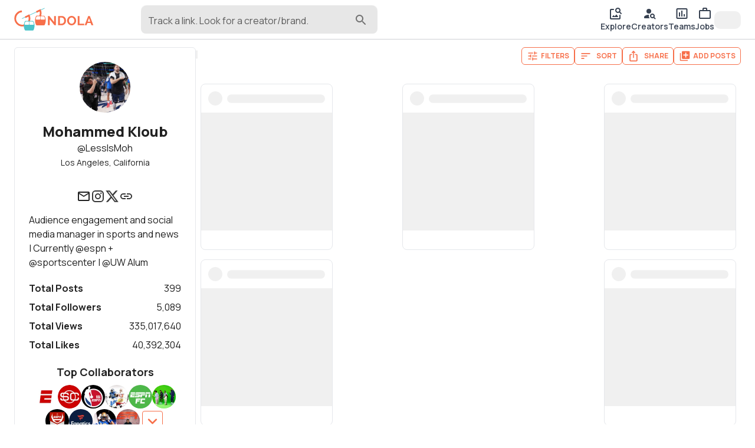

--- FILE ---
content_type: text/html; charset=utf-8
request_url: https://gondola.cc/LessIsMoh
body_size: 24000
content:
<!DOCTYPE html><html lang="en"><head><meta charSet="utf-8"/><meta name="viewport" content="width=device-width"/><title>Mohammed Kloub | Gondola</title><meta property="og:title" content="Mohammed Kloub | Gondola"/><meta name="twitter:title" content="Mohammed Kloub | Gondola"/><meta name="twitter:card" content="summary_large_image"/><meta property="og:description" content="Mohammed Kloub, (aka @LessIsMoh), is a social media manager based in Los Angeles, California. With 74 posts, Mohammed has over 259m views and 30m likes. Mohammed has also worked as a social media specialist and videographer. Mohammed has collaborated with top companies and creatives like ESPN, SportsCenter, NBA on ESPN, ESPN FC, ESPN, LeBron James, ESPN College Football, Fanatics, and kwazi gilmer. "/><meta name="twitter:description" content="Mohammed Kloub, (aka @LessIsMoh), is a social media manager based in Los Angeles, California. With 74 posts, Mohammed has over 259m views and 30m likes. Mohammed has also worked as a social media specialist and videographer. Mohammed has collaborated with top companies and creatives like ESPN, SportsCenter, NBA on ESPN, ESPN FC, ESPN, LeBron James, ESPN College Football, Fanatics, and kwazi gilmer. "/><meta name="description" content="Mohammed Kloub, (aka @LessIsMoh), is a social media manager based in Los Angeles, California. With 74 posts, Mohammed has over 259m views and 30m likes. Mohammed has also worked as a social media specialist and videographer. Mohammed has collaborated with top companies and creatives like ESPN, SportsCenter, NBA on ESPN, ESPN FC, ESPN, LeBron James, ESPN College Football, Fanatics, and kwazi gilmer. "/><meta property="og:image" content="https://img.gondola.cc/creator-cards/lessismoh/1754673845008.jpg"/><meta name="twitter:image" content="https://img.gondola.cc/creator-cards/lessismoh/1754673845008.jpg"/><meta property="og:url" content="https://gondola.cc/LessIsMoh"/><link rel="canonical" href="https://gondola.cc/LessIsMoh"/><script type="application/ld+json">{"@context":"https://schema.org","@type":"ProfilePage","mainEntity":{"@type":"Person","name":"Mohammed Kloub","alternateName":"LessIsMoh","url":"https://gondola.com/LessIsMoh","description":"Audience engagement and social media manager in sports and news | Currently @espn + @sportscenter | @UW Alum","sameAs":["https://instagram.com/lessismoh","https://twitter.com/LessIsMoh","https://www.linkedin.com/in/mkloub/"],"dateCreated":"2022-07-19T17:11:36.000Z","dateModified":"2025-07-19T21:50:10.000Z","image":"https://img.gondola.cc/tr:w-400,h-400,fo-auto/userAvatars/lessismoh/4c4ef3d44b.jpg","interactionStatistic":[{"@type":"InteractionCounter","interactionType":"https://schema.org/FollowAction","userInteractionCount":5089},{"@type":"InteractionCounter","interactionType":"https://schema.org/LikeAction","userInteractionCount":40392304}]},"dateCreated":"2022-07-19T17:11:36.000Z","dateModified":"2025-07-19T21:50:10.000Z","image":"https://img.gondola.cc/tr:w-400,h-400,fo-auto/userAvatars/lessismoh/4c4ef3d44b.jpg"}</script><meta name="facebook-domain-verification" content="3c4erowb4nqjxzhk9h5wypyrrw7yo5"/><meta name="apple-itunes-app" content="app-id=1633545646"/><meta name="next-head-count" content="16"/><meta name="theme-color" content="#ffffff"/><link rel="preconnect" href="https://img.gondola.cc" crossorigin="anonymous"/><link rel="preconnect" href="https://cdn.gondola.cc" crossorigin="anonymous"/><link rel="dns-prefetch" href="https://img.gondola.cc"/><link rel="dns-prefetch" href="https://cdn.gondola.cc"/><script>
                window.dataLayer = window.dataLayer || [];
                function gtag(){dataLayer.push(arguments);}

                // Set default consent for EU
                gtag('consent', 'default', {
                  'ad_storage': 'denied',
                  'analytics_storage': 'denied',
                  'region': ['EU'],
                });

                gtag('consent', 'default', {
                  'ad_storage': 'granted',
                  'analytics_storage': 'granted',
                });
              </script><script async="" src="https://www.googletagmanager.com/gtag/js?id=G-LZY9M3SKTN"></script><script>
                    window.dataLayer = window.dataLayer || [];
                    function gtag(){dataLayer.push(arguments);}

                    gtag('js', new Date());
                    gtag('config', 'G-LZY9M3SKTN');
                </script><link rel="manifest" href="/manifest.json"/><script>
              !function(f,b,e,v,n,t,s)
              {if(f.fbq)return;n=f.fbq=function(){n.callMethod?
              n.callMethod.apply(n,arguments):n.queue.push(arguments)};
              if(!f._fbq)f._fbq=n;n.push=n;n.loaded=!0;n.version='2.0';
              n.queue=[];t=b.createElement(e);t.async=!0;
              t.src=v;s=b.getElementsByTagName(e)[0];
              s.parentNode.insertBefore(t,s)}(window, document,'script',
              'https://connect.facebook.net/en_US/fbevents.js');
              fbq('init', '1322828611456796');</script><script src="https://www.google.com/recaptcha/enterprise.js?render=6LcJpgErAAAAAHUUHvUCSG6x_2XGJEETSurzBVmL"></script><noscript><img height="1" width="1" style="display:none" src="https://www.facebook.com/tr?id=1322828611456796&amp;ev=PageView&amp;noscript=1" alt="facebook pixel"/></noscript><link rel="preload" href="https://cdn.gondola.cc/_next/static/media/4c9affa5bc8f420e-s.p.woff2" as="font" type="font/woff2" crossorigin="anonymous" data-next-font="size-adjust"/><link rel="preload" href="https://cdn.gondola.cc/_next/static/css/a698b8b663df829a.css" as="style"/><link rel="stylesheet" href="https://cdn.gondola.cc/_next/static/css/a698b8b663df829a.css" data-n-g=""/><noscript data-n-css=""></noscript><script defer="" nomodule="" src="https://cdn.gondola.cc/_next/static/chunks/polyfills-c67a75d1b6f99dc8.js"></script><script src="https://cdn.gondola.cc/_next/static/chunks/webpack-7f0a80ff8fca958a.js" defer=""></script><script src="https://cdn.gondola.cc/_next/static/chunks/framework-06a91fef12f27585.js" defer=""></script><script src="https://cdn.gondola.cc/_next/static/chunks/main-dd99c161a92ee678.js" defer=""></script><script src="https://cdn.gondola.cc/_next/static/chunks/pages/_app-f46a45df0e1be2b7.js" defer=""></script><script src="https://cdn.gondola.cc/_next/static/chunks/ee759108-1acc91bfc1d101d9.js" defer=""></script><script src="https://cdn.gondola.cc/_next/static/chunks/ea88be26-e6762c39a47ef218.js" defer=""></script><script src="https://cdn.gondola.cc/_next/static/chunks/4386-71018b438a5a8522.js" defer=""></script><script src="https://cdn.gondola.cc/_next/static/chunks/7557-84bca290bb45eb60.js" defer=""></script><script src="https://cdn.gondola.cc/_next/static/chunks/3934-2e101514b75f5bca.js" defer=""></script><script src="https://cdn.gondola.cc/_next/static/chunks/6992-1775a731c73f6007.js" defer=""></script><script src="https://cdn.gondola.cc/_next/static/chunks/1435-d06f27ee7ba44295.js" defer=""></script><script src="https://cdn.gondola.cc/_next/static/chunks/4172-1cead4a69a2b5a4f.js" defer=""></script><script src="https://cdn.gondola.cc/_next/static/chunks/1681-93ce939612c8d5e5.js" defer=""></script><script src="https://cdn.gondola.cc/_next/static/chunks/4865-0dd034be434ffc2b.js" defer=""></script><script src="https://cdn.gondola.cc/_next/static/chunks/3070-e57ea088379813f6.js" defer=""></script><script src="https://cdn.gondola.cc/_next/static/chunks/1964-eb3c9e2971eea97f.js" defer=""></script><script src="https://cdn.gondola.cc/_next/static/chunks/6725-cd08441f14a382cb.js" defer=""></script><script src="https://cdn.gondola.cc/_next/static/chunks/6761-ae15fc34e7c399e5.js" defer=""></script><script src="https://cdn.gondola.cc/_next/static/chunks/9484-273db948de777fcc.js" defer=""></script><script src="https://cdn.gondola.cc/_next/static/chunks/500-7c7b125da85df2a2.js" defer=""></script><script src="https://cdn.gondola.cc/_next/static/chunks/9736-2f9b16eb9d1c1600.js" defer=""></script><script src="https://cdn.gondola.cc/_next/static/chunks/8162-4b2eacad954643c7.js" defer=""></script><script src="https://cdn.gondola.cc/_next/static/chunks/8574-2c6ba88b2eb0ec66.js" defer=""></script><script src="https://cdn.gondola.cc/_next/static/chunks/3309-f1acde5ab68b7661.js" defer=""></script><script src="https://cdn.gondola.cc/_next/static/chunks/4710-bde6e67456369ef2.js" defer=""></script><script src="https://cdn.gondola.cc/_next/static/chunks/4144-e4c9d29d0e8bb60d.js" defer=""></script><script src="https://cdn.gondola.cc/_next/static/chunks/2985-9cd40c6753435420.js" defer=""></script><script src="https://cdn.gondola.cc/_next/static/chunks/1349-f7b3de4b2be8743c.js" defer=""></script><script src="https://cdn.gondola.cc/_next/static/chunks/394-7054d43ba63c7275.js" defer=""></script><script src="https://cdn.gondola.cc/_next/static/chunks/140-53128482b181e24c.js" defer=""></script><script src="https://cdn.gondola.cc/_next/static/chunks/8763-4940e3836aa97997.js" defer=""></script><script src="https://cdn.gondola.cc/_next/static/chunks/pages/%5Bprofileuser%5D-9b2693f21555dd41.js" defer=""></script><script src="https://cdn.gondola.cc/_next/static/gsykua8ONzWua_VHV0mlM/_buildManifest.js" defer=""></script><script src="https://cdn.gondola.cc/_next/static/gsykua8ONzWua_VHV0mlM/_ssgManifest.js" defer=""></script></head><body><div id="__next"><style data-emotion="css-global kn0spo">html{-webkit-font-smoothing:antialiased;-moz-osx-font-smoothing:grayscale;box-sizing:border-box;-webkit-text-size-adjust:100%;}*,*::before,*::after{box-sizing:inherit;}strong,b{font-weight:700;}body{margin:0;color:rgba(0, 0, 0, 0.87);font-family:inherit;font-weight:400;font-size:1rem;line-height:1.5;background-color:#fff;}@media print{body{background-color:#fff;}}body::backdrop{background-color:#fff;}</style><style>
                html {
                  font-family: '__Manrope_9e0771', '__Manrope_Fallback_9e0771';
                }
                .grecaptcha-badge {
                  visibility: hidden !important;
                }</style><div class="w-full relative flex" style="min-height:calc(100vh - 112px)"><div class="fixed w-full border-b border-lightgray px-4 md:px-6 py-2 z-50 bg-white"><div class="grid grid-cols-2 w-full"><div class="col-span-1 flex items-center"><a data-testid="logo" aria-label="gondola" href="/"><div class="max-w-[120px] md:max-w-[180px]"><svg xmlns="http://www.w3.org/2000/svg" viewBox="0 0 1688 500" class="w-full"><g><path fill="#F76F4A" d="M40.26 0h7.81v-49.47h-9.63v32.45L12.63-49.54H5.16V0h9.63v-31.75L40.26 0zm37.39 0c3.73 0 7.09-.59 10.09-1.78s5.57-2.86 7.71-5.02c2.14-2.17 3.78-4.77 4.92-7.82 1.13-3.04 1.7-6.45 1.7-10.22 0-3.39-.51-6.59-1.53-9.59s-2.56-5.62-4.61-7.85c-2.04-2.23-4.59-4-7.64-5.3-3.04-1.31-6.59-1.96-10.64-1.96h-18V0h18zM91.4-18.35c-.65 2-1.59 3.73-2.83 5.2-1.23 1.46-2.76 2.61-4.6 3.45-1.84.84-3.94 1.26-6.32 1.26h-8.37v-32.65h8.37c2.33 0 4.41.39 6.25 1.18 1.84.79 3.38 1.91 4.64 3.35 1.25 1.44 2.21 3.16 2.86 5.16.65 2 .98 4.19.98 6.56 0 2.33-.33 4.49-.98 6.49zm50.3 16.64c2.98-1.37 5.54-3.21 7.68-5.51 2.14-2.3 3.81-4.95 5.02-7.96 1.21-3 1.82-6.15 1.82-9.45 0-3.12-.59-6.18-1.75-9.21a26.494 26.494 0 00-4.88-8.09c-2.09-2.37-4.62-4.29-7.57-5.76-2.96-1.46-6.22-2.2-9.8-2.2-3.49 0-6.73.69-9.7 2.06-2.98 1.37-5.55 3.22-7.71 5.55-2.17 2.33-3.86 5-5.1 8.02a24.978 24.978 0 00-1.84 9.49c0 3.16.58 6.26 1.74 9.28 1.16 3.02 2.8 5.71 4.92 8.06 2.11 2.35 4.65 4.23 7.6 5.65 2.96 1.42 6.25 2.13 9.88 2.13 3.48 0 6.72-.69 9.69-2.06zM118.58-30.8c.62-1.98 1.54-3.75 2.75-5.31 1.21-1.55 2.72-2.81 4.54-3.76 1.81-.96 3.88-1.43 6.21-1.43 2.23 0 4.24.45 6.03 1.36 1.79.9 3.3 2.12 4.54 3.66 1.23 1.53 2.18 3.3 2.86 5.3.67 2 1.01 4.07 1.01 6.21 0 2.05-.32 4.06-.94 6.04-.63 1.97-1.56 3.75-2.79 5.33a14.16 14.16 0 01-4.54 3.81c-1.79.95-3.85 1.43-6.17 1.43-2.28 0-4.32-.47-6.11-1.4-1.79-.93-3.3-2.16-4.53-3.7-1.24-1.53-2.18-3.3-2.83-5.3-.65-2-.98-4.07-.98-6.21 0-2.04.32-4.06.95-6.03zM199.75 0v-8.44H174.5v-41.1h-9.63V0h34.88zm2.31 0h9.9l4.54-12.35h17.3L238.41 0h9.9l-18.83-49.54h-8.52L202.06 0zm16.04-19.12l7.12-19.46 6.84 19.46H218.1z" display="block" font-family="Manrope" font-size="69.771" font-weight="700" transform="matrix(3.96 0 0 3.96 695.176 372.793)"></path><path fill="none" stroke="#4AC3CA" stroke-miterlimit="10" stroke-width="2.966" d="M-60.391 27.756L60.391-27.756" display="block" transform="matrix(3.96 0 0 3.96 405.233 122.088)"></path><path fill="none" stroke="#F76F4A" stroke-miterlimit="10" stroke-width="9.167" d="M-2.429-38.241c-20.043 1.275-35.85 18.118-35.85 38.202 0 20.999 17.28 38.28 38.279 38.28 20.999 0 38.279-17.281 38.279-38.28a38.28 38.28 0 00-3.41-15.792l-19.77 9.545" display="block" transform="matrix(3.96 0 0 3.96 173.53 228.96)"></path><path fill="none" stroke="#F76F4A" stroke-miterlimit="10" stroke-width="9.167" d="M30.687 22.731c4.762-6.382 7.592-14.271 7.592-22.77a38.28 38.28 0 00-3.41-15.792l-19.77 9.545" display="block" transform="matrix(3.96 0 0 3.96 410.993 117.429)"></path><g display="block"><path fill="#4AC3CA" d="M22.403-23.39c-.885-1.356-2.444-2.163-4.095-2.177l-14.013-.07h-.267l-3.736-.021-1.181-.014h-.14l-4.397-.029-13.654-.077c-2.002-.007-3.835 1.159-4.587 2.957-2.494 5.956-3.899 11.492-4.545 16.535a53.728 53.728 0 00-.442 5.914c0 .056-.014.105 0 .161-.014.077-.014.162-.014.239-.007 1.04.014 2.044.056 3.02.021.562.056 1.117.098 1.658 0 .056 0 .113.007.162 0 .07 0 .14.014.196.745 8.66 3.491 14.94 5.261 18.199.85 1.552 2.529 2.515 4.348 2.515h38.049c2.023 0 3.841-1.18 4.572-2.999 10.037-25.068 2.227-40.732-1.334-46.169z" transform="matrix(1.00002 0 0 1.00002 -114.008 -304.762) matrix(3.96 0 0 3.96 432.315 687.536)"></path><path fill="#FFF" d="M11.809 5.696c0 1.714-1.145 3.091-2.571 3.091H-9.228c-1.25 0-2.248-1.046-2.508-2.402a3.561 3.561 0 01-.014-1.363c.464-2.508 1.208-5.879 2.241-8.871 1.011-2.894 3.371-4.776 5.991-4.797l9.279-.106 3.456-.035c.414 0 .822.119 1.166.323.035.028.084.049.119.084.407.267.737.66.962 1.138.218.464.345.984.345 1.553V5.696z" transform="matrix(1.00002 0 0 1.00002 -114.008 -304.762) matrix(3.96 0 0 3.96 381.978 632.657)"></path><path fill="#FFF" d="M9.246 8.787h-18.48c-1.412 0-2.578-1.377-2.578-3.091V-5.689c0-.906.33-1.707.829-2.276.091-.091.183-.183.274-.267.225-.183.478-.338.759-.429.028-.014.056-.021.077-.028a.588.588 0 00.084-.028c.105-.021.218-.049.337-.056.077-.014.162-.014.253-.014l12.728.141c2.613.021 4.973 1.903 5.991 4.797 1.047 2.992 1.778 6.363 2.227 8.871.365 1.932-.857 3.765-2.501 3.765z" transform="matrix(1.00002 0 0 1.00002 -114.008 -304.762) matrix(3.96 0 0 3.96 483.497 632.657)"></path></g><g display="block"><path fill="#F76F4A" d="M22.403-23.39c-.885-1.356-2.444-2.163-4.095-2.177l-14.013-.07h-.267l-3.736-.021-1.181-.014h-.14l-4.397-.029-13.654-.077c-2.002-.007-3.835 1.159-4.587 2.957-2.494 5.956-3.899 11.492-4.545 16.535a53.728 53.728 0 00-.442 5.914c0 .056-.014.105 0 .161-.014.077-.014.162-.014.239-.007 1.04.014 2.044.056 3.02.021.562.056 1.117.098 1.658 0 .056 0 .113.007.162 0 .07 0 .14.014.196.745 8.66 3.491 14.94 5.261 18.199.85 1.552 2.529 2.515 4.348 2.515h38.049c2.023 0 3.841-1.18 4.572-2.999 10.037-25.068 2.227-40.732-1.334-46.169z" transform="matrix(1.00002 0 0 1.00002 -116.012 -308.01) matrix(3.96 0 0 3.96 671.778 579.746)"></path><path fill="#FFF" d="M11.809 5.696c0 1.714-1.145 3.091-2.571 3.091H-9.228c-1.25 0-2.248-1.046-2.508-2.402a3.561 3.561 0 01-.014-1.363c.464-2.508 1.208-5.879 2.241-8.871 1.011-2.894 3.371-4.776 5.991-4.797l9.279-.106 3.456-.035c.414 0 .822.119 1.166.323.035.028.084.049.119.084.407.267.737.66.962 1.138.218.464.345.984.345 1.553V5.696z" transform="matrix(1.00002 0 0 1.00002 -116.012 -308.01) matrix(3.96 0 0 3.96 621.441 524.868)"></path><path fill="#FFF" d="M9.246 8.787h-18.48c-1.412 0-2.578-1.377-2.578-3.091V-5.689c0-.906.33-1.707.829-2.276.091-.091.183-.183.274-.267.225-.183.478-.338.759-.429.028-.014.056-.021.077-.028a.588.588 0 00.084-.028c.105-.021.218-.049.337-.056.077-.014.162-.014.253-.014l12.728.141c2.613.021 4.973 1.903 5.991 4.797 1.047 2.992 1.778 6.363 2.227 8.871.365 1.932-.857 3.765-2.501 3.765z" transform="matrix(1.00002 0 0 1.00002 -116.012 -308.01) matrix(3.96 0 0 3.96 722.96 524.868)"></path></g></g></svg></div></a><div class="lg:hidden"><button type="button" class="hover:bg-hintgray rounded-full p-2"><style data-emotion="css vubbuv">.css-vubbuv{-webkit-user-select:none;-moz-user-select:none;-ms-user-select:none;user-select:none;width:1em;height:1em;display:inline-block;fill:currentColor;-webkit-flex-shrink:0;-ms-flex-negative:0;flex-shrink:0;-webkit-transition:fill 200ms cubic-bezier(0.4, 0, 0.2, 1) 0ms;transition:fill 200ms cubic-bezier(0.4, 0, 0.2, 1) 0ms;font-size:1.5rem;}</style><svg class="MuiSvgIcon-root MuiSvgIcon-fontSizeMedium css-vubbuv" focusable="false" aria-hidden="true" viewBox="0 0 24 24" data-testid="SearchIcon"><path d="M15.5 14h-.79l-.28-.27C15.41 12.59 16 11.11 16 9.5 16 5.91 13.09 3 9.5 3S3 5.91 3 9.5 5.91 16 9.5 16c1.61 0 3.09-.59 4.23-1.57l.27.28v.79l5 4.99L20.49 19zm-6 0C7.01 14 5 11.99 5 9.5S7.01 5 9.5 5 14 7.01 14 9.5 11.99 14 9.5 14"></path></svg></button></div><div class="hidden lg:block pl-20 w-full"><div class="w-full max-w-lg"><div class="relative"><style data-emotion="css 9i3kzy">.css-9i3kzy.Mui-focused .MuiAutocomplete-clearIndicator{visibility:visible;}@media (pointer: fine){.css-9i3kzy:hover .MuiAutocomplete-clearIndicator{visibility:visible;}}.css-9i3kzy .MuiAutocomplete-tag{margin:2px;max-width:calc(100% - 4px);}.css-9i3kzy .MuiAutocomplete-inputRoot{-webkit-box-flex-wrap:wrap;-webkit-flex-wrap:wrap;-ms-flex-wrap:wrap;flex-wrap:wrap;}.MuiAutocomplete-hasPopupIcon.css-9i3kzy .MuiAutocomplete-inputRoot,.MuiAutocomplete-hasClearIcon.css-9i3kzy .MuiAutocomplete-inputRoot{padding-right:30px;}.MuiAutocomplete-hasPopupIcon.MuiAutocomplete-hasClearIcon.css-9i3kzy .MuiAutocomplete-inputRoot{padding-right:56px;}.css-9i3kzy .MuiAutocomplete-inputRoot .MuiAutocomplete-input{width:0;min-width:30px;}.css-9i3kzy .MuiInput-root{padding-bottom:1px;}.css-9i3kzy .MuiInput-root .MuiInput-input{padding:4px 4px 4px 0px;}.css-9i3kzy .MuiInput-root.MuiInputBase-sizeSmall .MuiInput-input{padding:2px 4px 3px 0;}.css-9i3kzy .MuiOutlinedInput-root{padding:9px;}.MuiAutocomplete-hasPopupIcon.css-9i3kzy .MuiOutlinedInput-root,.MuiAutocomplete-hasClearIcon.css-9i3kzy .MuiOutlinedInput-root{padding-right:39px;}.MuiAutocomplete-hasPopupIcon.MuiAutocomplete-hasClearIcon.css-9i3kzy .MuiOutlinedInput-root{padding-right:65px;}.css-9i3kzy .MuiOutlinedInput-root .MuiAutocomplete-input{padding:7.5px 4px 7.5px 6px;}.css-9i3kzy .MuiOutlinedInput-root .MuiAutocomplete-endAdornment{right:9px;}.css-9i3kzy .MuiOutlinedInput-root.MuiInputBase-sizeSmall{padding:6px;}.css-9i3kzy .MuiOutlinedInput-root.MuiInputBase-sizeSmall .MuiAutocomplete-input{padding:2.5px 4px 2.5px 6px;}.css-9i3kzy .MuiFilledInput-root{padding-top:19px;padding-left:8px;}.MuiAutocomplete-hasPopupIcon.css-9i3kzy .MuiFilledInput-root,.MuiAutocomplete-hasClearIcon.css-9i3kzy .MuiFilledInput-root{padding-right:39px;}.MuiAutocomplete-hasPopupIcon.MuiAutocomplete-hasClearIcon.css-9i3kzy .MuiFilledInput-root{padding-right:65px;}.css-9i3kzy .MuiFilledInput-root .MuiFilledInput-input{padding:7px 4px;}.css-9i3kzy .MuiFilledInput-root .MuiAutocomplete-endAdornment{right:9px;}.css-9i3kzy .MuiFilledInput-root.MuiInputBase-sizeSmall{padding-bottom:1px;}.css-9i3kzy .MuiFilledInput-root.MuiInputBase-sizeSmall .MuiFilledInput-input{padding:2.5px 4px;}.css-9i3kzy .MuiInputBase-hiddenLabel{padding-top:8px;}.css-9i3kzy .MuiAutocomplete-input{-webkit-box-flex:1;-webkit-flex-grow:1;-ms-flex-positive:1;flex-grow:1;text-overflow:ellipsis;opacity:1;}</style><div class="MuiAutocomplete-root MuiAutocomplete-hasPopupIcon mx-auto css-9i3kzy"><style data-emotion="css feqhe6">.css-feqhe6{display:-webkit-inline-box;display:-webkit-inline-flex;display:-ms-inline-flexbox;display:inline-flex;-webkit-flex-direction:column;-ms-flex-direction:column;flex-direction:column;position:relative;min-width:0;padding:0;margin:0;border:0;vertical-align:top;width:100%;}</style><div class="MuiFormControl-root MuiFormControl-fullWidth MuiTextField-root bg-hintgray rounded-lg css-feqhe6" data-testid="search-input"><style data-emotion="css 1vjbdxu">.css-1vjbdxu{display:block;transform-origin:top left;white-space:nowrap;overflow:hidden;text-overflow:ellipsis;max-width:calc(100% - 24px);position:absolute;left:0;top:0;-webkit-transform:translate(12px, 13px) scale(1);-moz-transform:translate(12px, 13px) scale(1);-ms-transform:translate(12px, 13px) scale(1);transform:translate(12px, 13px) scale(1);-webkit-transition:color 200ms cubic-bezier(0.0, 0, 0.2, 1) 0ms,-webkit-transform 200ms cubic-bezier(0.0, 0, 0.2, 1) 0ms,max-width 200ms cubic-bezier(0.0, 0, 0.2, 1) 0ms;transition:color 200ms cubic-bezier(0.0, 0, 0.2, 1) 0ms,transform 200ms cubic-bezier(0.0, 0, 0.2, 1) 0ms,max-width 200ms cubic-bezier(0.0, 0, 0.2, 1) 0ms;z-index:1;pointer-events:none;max-width:calc(100% - 48px);padding-top:2px;}</style><style data-emotion="css 1mcr41a">.css-1mcr41a{color:rgba(0, 0, 0, 0.6);font-family:inherit;font-weight:400;font-size:1rem;line-height:1.4375em;padding:0;position:relative;display:block;transform-origin:top left;white-space:nowrap;overflow:hidden;text-overflow:ellipsis;max-width:calc(100% - 24px);position:absolute;left:0;top:0;-webkit-transform:translate(12px, 13px) scale(1);-moz-transform:translate(12px, 13px) scale(1);-ms-transform:translate(12px, 13px) scale(1);transform:translate(12px, 13px) scale(1);-webkit-transition:color 200ms cubic-bezier(0.0, 0, 0.2, 1) 0ms,-webkit-transform 200ms cubic-bezier(0.0, 0, 0.2, 1) 0ms,max-width 200ms cubic-bezier(0.0, 0, 0.2, 1) 0ms;transition:color 200ms cubic-bezier(0.0, 0, 0.2, 1) 0ms,transform 200ms cubic-bezier(0.0, 0, 0.2, 1) 0ms,max-width 200ms cubic-bezier(0.0, 0, 0.2, 1) 0ms;z-index:1;pointer-events:none;max-width:calc(100% - 48px);padding-top:2px;}.css-1mcr41a.Mui-focused{color:#F76F4A;}.css-1mcr41a.Mui-disabled{color:rgba(0, 0, 0, 0.38);}.css-1mcr41a.Mui-error{color:#d32f2f;}</style><label class="MuiInputLabel-root MuiInputLabel-formControl MuiInputLabel-animated MuiInputLabel-sizeSmall MuiInputLabel-filled MuiFormLabel-root MuiFormLabel-colorPrimary css-1mcr41a" data-shrink="false" for=":R3j6b6:" id=":R3j6b6:-label">Track a link. Look for a creator/brand.</label><style data-emotion="css-global 1prfaxn">@-webkit-keyframes mui-auto-fill{from{display:block;}}@keyframes mui-auto-fill{from{display:block;}}@-webkit-keyframes mui-auto-fill-cancel{from{display:block;}}@keyframes mui-auto-fill-cancel{from{display:block;}}</style><style data-emotion="css uehqxj">.css-uehqxj{font-family:inherit;font-weight:400;font-size:1rem;line-height:1.4375em;color:rgba(0, 0, 0, 0.87);box-sizing:border-box;position:relative;cursor:text;display:-webkit-inline-box;display:-webkit-inline-flex;display:-ms-inline-flexbox;display:inline-flex;-webkit-align-items:center;-webkit-box-align:center;-ms-flex-align:center;align-items:center;width:100%;position:relative;background-color:rgba(0, 0, 0, 0.06);border-top-left-radius:10px;border-top-right-radius:10px;-webkit-transition:background-color 200ms cubic-bezier(0.0, 0, 0.2, 1) 0ms;transition:background-color 200ms cubic-bezier(0.0, 0, 0.2, 1) 0ms;padding-right:12px;}.css-uehqxj.Mui-disabled{color:rgba(0, 0, 0, 0.38);cursor:default;}.css-uehqxj:hover{background-color:rgba(0, 0, 0, 0.09);}@media (hover: none){.css-uehqxj:hover{background-color:rgba(0, 0, 0, 0.06);}}.css-uehqxj.Mui-focused{background-color:rgba(0, 0, 0, 0.06);}.css-uehqxj.Mui-disabled{background-color:rgba(0, 0, 0, 0.12);}</style><div class="MuiFilledInput-root MuiInputBase-root MuiInputBase-colorPrimary MuiInputBase-fullWidth MuiInputBase-formControl MuiInputBase-sizeSmall MuiInputBase-adornedEnd rounded-lg css-uehqxj"><style data-emotion="css 9psbyt">.css-9psbyt{font:inherit;letter-spacing:inherit;color:currentColor;padding:4px 0 5px;border:0;box-sizing:content-box;background:none;height:1.4375em;margin:0;-webkit-tap-highlight-color:transparent;display:block;min-width:0;width:100%;-webkit-animation-name:mui-auto-fill-cancel;animation-name:mui-auto-fill-cancel;-webkit-animation-duration:10ms;animation-duration:10ms;padding-top:1px;padding-top:21px;padding-right:0;padding-bottom:4px;padding-left:12px;}.css-9psbyt::-webkit-input-placeholder{color:currentColor;opacity:0.42;-webkit-transition:opacity 200ms cubic-bezier(0.4, 0, 0.2, 1) 0ms;transition:opacity 200ms cubic-bezier(0.4, 0, 0.2, 1) 0ms;}.css-9psbyt::-moz-placeholder{color:currentColor;opacity:0.42;-webkit-transition:opacity 200ms cubic-bezier(0.4, 0, 0.2, 1) 0ms;transition:opacity 200ms cubic-bezier(0.4, 0, 0.2, 1) 0ms;}.css-9psbyt:-ms-input-placeholder{color:currentColor;opacity:0.42;-webkit-transition:opacity 200ms cubic-bezier(0.4, 0, 0.2, 1) 0ms;transition:opacity 200ms cubic-bezier(0.4, 0, 0.2, 1) 0ms;}.css-9psbyt::-ms-input-placeholder{color:currentColor;opacity:0.42;-webkit-transition:opacity 200ms cubic-bezier(0.4, 0, 0.2, 1) 0ms;transition:opacity 200ms cubic-bezier(0.4, 0, 0.2, 1) 0ms;}.css-9psbyt:focus{outline:0;}.css-9psbyt:invalid{box-shadow:none;}.css-9psbyt::-webkit-search-decoration{-webkit-appearance:none;}label[data-shrink=false]+.MuiInputBase-formControl .css-9psbyt::-webkit-input-placeholder{opacity:0!important;}label[data-shrink=false]+.MuiInputBase-formControl .css-9psbyt::-moz-placeholder{opacity:0!important;}label[data-shrink=false]+.MuiInputBase-formControl .css-9psbyt:-ms-input-placeholder{opacity:0!important;}label[data-shrink=false]+.MuiInputBase-formControl .css-9psbyt::-ms-input-placeholder{opacity:0!important;}label[data-shrink=false]+.MuiInputBase-formControl .css-9psbyt:focus::-webkit-input-placeholder{opacity:0.42;}label[data-shrink=false]+.MuiInputBase-formControl .css-9psbyt:focus::-moz-placeholder{opacity:0.42;}label[data-shrink=false]+.MuiInputBase-formControl .css-9psbyt:focus:-ms-input-placeholder{opacity:0.42;}label[data-shrink=false]+.MuiInputBase-formControl .css-9psbyt:focus::-ms-input-placeholder{opacity:0.42;}.css-9psbyt.Mui-disabled{opacity:1;-webkit-text-fill-color:rgba(0, 0, 0, 0.38);}.css-9psbyt:-webkit-autofill{-webkit-animation-duration:5000s;animation-duration:5000s;-webkit-animation-name:mui-auto-fill;animation-name:mui-auto-fill;}.css-9psbyt:-webkit-autofill{border-top-left-radius:inherit;border-top-right-radius:inherit;}</style><input aria-invalid="false" autoComplete="off" id=":R3j6b6:" type="text" class="MuiFilledInput-input MuiInputBase-input MuiInputBase-inputSizeSmall MuiInputBase-inputAdornedEnd MuiAutocomplete-input MuiAutocomplete-inputFocused css-9psbyt" aria-autocomplete="list" aria-expanded="false" autoCapitalize="none" spellcheck="false" role="combobox" value=""/><div class="absolute text-mediumgray right-4 top-3"><style data-emotion="css vubbuv">.css-vubbuv{-webkit-user-select:none;-moz-user-select:none;-ms-user-select:none;user-select:none;width:1em;height:1em;display:inline-block;fill:currentColor;-webkit-flex-shrink:0;-ms-flex-negative:0;flex-shrink:0;-webkit-transition:fill 200ms cubic-bezier(0.4, 0, 0.2, 1) 0ms;transition:fill 200ms cubic-bezier(0.4, 0, 0.2, 1) 0ms;font-size:1.5rem;}</style><svg class="MuiSvgIcon-root MuiSvgIcon-fontSizeMedium css-vubbuv" focusable="false" aria-hidden="true" viewBox="0 0 24 24" data-testid="search-icon"><path d="M15.5 14h-.79l-.28-.27c1.2-1.4 1.82-3.31 1.48-5.34-.47-2.78-2.79-5-5.59-5.34-4.23-.52-7.79 3.04-7.27 7.27.34 2.8 2.56 5.12 5.34 5.59 2.03.34 3.94-.28 5.34-1.48l.27.28v.79l4.25 4.25c.41.41 1.08.41 1.49 0 .41-.41.41-1.08 0-1.49zm-6 0C7.01 14 5 11.99 5 9.5S7.01 5 9.5 5 14 7.01 14 9.5 11.99 14 9.5 14"></path></svg></div></div></div></div></div></div></div></div><div class="col-span-1 flex md:hidden justify-end items-center"><div class="flex items-center gap-1"><a class="flex flex-col justify-between text-gray-700 font-semibold whitespace-nowrap hover:bg-lightgray hover:bg-opacity-10 mr-2" href="/explore"><style data-emotion="css vubbuv">.css-vubbuv{-webkit-user-select:none;-moz-user-select:none;-ms-user-select:none;user-select:none;width:1em;height:1em;display:inline-block;fill:currentColor;-webkit-flex-shrink:0;-ms-flex-negative:0;flex-shrink:0;-webkit-transition:fill 200ms cubic-bezier(0.4, 0, 0.2, 1) 0ms;transition:fill 200ms cubic-bezier(0.4, 0, 0.2, 1) 0ms;font-size:1.5rem;}</style><svg class="MuiSvgIcon-root MuiSvgIcon-fontSizeMedium css-vubbuv" focusable="false" aria-hidden="true" viewBox="0 0 24 24" data-testid="ImageSearchRoundedIcon"><path d="M18 15v4c0 .55-.45 1-1 1H5c-.55 0-1-.45-1-1V7c0-.55.45-1 1-1h3.02c.55 0 1-.45 1-1s-.45-1-1-1H4c-1.1 0-2 .9-2 2v14c0 1.1.9 2 2 2h14c1.1 0 2-.9 2-2v-5c0-.55-.45-1-1-1s-1 .45-1 1m-2.5 3H6.52c-.42 0-.65-.48-.39-.81l1.74-2.23c.2-.25.58-.26.78-.01l1.56 1.88 2.35-3.02c.2-.26.6-.26.79.01l2.55 3.39c.25.32.01.79-.4.79m3.8-9.11c.48-.77.75-1.67.69-2.66-.13-2.15-1.84-3.97-3.97-4.2C13.3 1.73 11 3.84 11 6.5c0 2.49 2.01 4.5 4.49 4.5.88 0 1.7-.26 2.39-.7l2.41 2.41c.39.39 1.03.39 1.42 0 .39-.39.39-1.03 0-1.42zM15.5 9C14.12 9 13 7.88 13 6.5S14.12 4 15.5 4 18 5.12 18 6.5 16.88 9 15.5 9"></path></svg></a><a class="flex flex-col justify-between text-gray-700 font-semibold whitespace-nowrap hover:bg-lightgray hover:bg-opacity-10 mr-2" href="/creators"><style data-emotion="css vubbuv">.css-vubbuv{-webkit-user-select:none;-moz-user-select:none;-ms-user-select:none;user-select:none;width:1em;height:1em;display:inline-block;fill:currentColor;-webkit-flex-shrink:0;-ms-flex-negative:0;flex-shrink:0;-webkit-transition:fill 200ms cubic-bezier(0.4, 0, 0.2, 1) 0ms;transition:fill 200ms cubic-bezier(0.4, 0, 0.2, 1) 0ms;font-size:1.5rem;}</style><svg class="MuiSvgIcon-root MuiSvgIcon-fontSizeMedium css-vubbuv" focusable="false" aria-hidden="true" viewBox="0 0 24 24" data-testid="PersonSearchRoundedIcon"><circle cx="10" cy="8" r="4"></circle><path d="M10.35 14.01C7.62 13.91 2 15.27 2 18v1c0 .55.45 1 1 1h8.54c-2.47-2.76-1.23-5.89-1.19-5.99m9.08 4.01c.47-.8.7-1.77.48-2.82-.34-1.64-1.72-2.95-3.38-3.16-2.63-.34-4.85 1.87-4.5 4.5.22 1.66 1.52 3.04 3.16 3.38 1.05.22 2.02-.01 2.82-.48l1.86 1.86c.39.39 1.02.39 1.41 0 .39-.39.39-1.02 0-1.41zM16 18c-1.1 0-2-.9-2-2s.9-2 2-2 2 .9 2 2-.9 2-2 2"></path></svg></a><a class="flex flex-col justify-between text-gray-700 font-semibold whitespace-nowrap hover:bg-lightgray hover:bg-opacity-10 mr-2" href="/jobs"><style data-emotion="css vubbuv">.css-vubbuv{-webkit-user-select:none;-moz-user-select:none;-ms-user-select:none;user-select:none;width:1em;height:1em;display:inline-block;fill:currentColor;-webkit-flex-shrink:0;-ms-flex-negative:0;flex-shrink:0;-webkit-transition:fill 200ms cubic-bezier(0.4, 0, 0.2, 1) 0ms;transition:fill 200ms cubic-bezier(0.4, 0, 0.2, 1) 0ms;font-size:1.5rem;}</style><svg class="MuiSvgIcon-root MuiSvgIcon-fontSizeMedium css-vubbuv" focusable="false" aria-hidden="true" viewBox="0 0 24 24" data-testid="WorkOutlineIcon"><path fill-rule="evenodd" d="M14 6V4h-4v2zM4 8v11h16V8zm16-2c1.11 0 2 .89 2 2v11c0 1.11-.89 2-2 2H4c-1.11 0-2-.89-2-2l.01-11c0-1.11.88-2 1.99-2h4V4c0-1.11.89-2 2-2h4c1.11 0 2 .89 2 2v2z"></path></svg></a><style data-emotion="css 1spdb8w animation-c7515d">.css-1spdb8w{display:block;background-color:rgba(0, 0, 0, 0.11);height:auto;margin-top:0;margin-bottom:0;transform-origin:0 55%;-webkit-transform:scale(1, 0.60);-moz-transform:scale(1, 0.60);-ms-transform:scale(1, 0.60);transform:scale(1, 0.60);border-radius:10px/16.7px;-webkit-animation:animation-c7515d 1.5s ease-in-out 0.5s infinite;animation:animation-c7515d 1.5s ease-in-out 0.5s infinite;}.css-1spdb8w:empty:before{content:"\00a0";}@-webkit-keyframes animation-c7515d{0%{opacity:1;}50%{opacity:0.4;}100%{opacity:1;}}@keyframes animation-c7515d{0%{opacity:1;}50%{opacity:0.4;}100%{opacity:1;}}</style><span class="MuiSkeleton-root MuiSkeleton-text MuiSkeleton-pulse css-1spdb8w" style="width:45px;height:40px"></span></div></div><div class="col-span-1 hidden md:flex justify-end"><div class="flex items-center gap-4"><a class="flex flex-col justify-between text-gray-700 font-semibold whitespace-nowrap hover:bg-lightgray hover:bg-opacity-10" data-testid="explore-link" href="/explore"><style data-emotion="css vubbuv">.css-vubbuv{-webkit-user-select:none;-moz-user-select:none;-ms-user-select:none;user-select:none;width:1em;height:1em;display:inline-block;fill:currentColor;-webkit-flex-shrink:0;-ms-flex-negative:0;flex-shrink:0;-webkit-transition:fill 200ms cubic-bezier(0.4, 0, 0.2, 1) 0ms;transition:fill 200ms cubic-bezier(0.4, 0, 0.2, 1) 0ms;font-size:1.5rem;}</style><svg class="MuiSvgIcon-root MuiSvgIcon-fontSizeMedium mx-auto css-vubbuv" focusable="false" aria-hidden="true" viewBox="0 0 24 24" data-testid="ImageSearchRoundedIcon"><path d="M18 15v4c0 .55-.45 1-1 1H5c-.55 0-1-.45-1-1V7c0-.55.45-1 1-1h3.02c.55 0 1-.45 1-1s-.45-1-1-1H4c-1.1 0-2 .9-2 2v14c0 1.1.9 2 2 2h14c1.1 0 2-.9 2-2v-5c0-.55-.45-1-1-1s-1 .45-1 1m-2.5 3H6.52c-.42 0-.65-.48-.39-.81l1.74-2.23c.2-.25.58-.26.78-.01l1.56 1.88 2.35-3.02c.2-.26.6-.26.79.01l2.55 3.39c.25.32.01.79-.4.79m3.8-9.11c.48-.77.75-1.67.69-2.66-.13-2.15-1.84-3.97-3.97-4.2C13.3 1.73 11 3.84 11 6.5c0 2.49 2.01 4.5 4.49 4.5.88 0 1.7-.26 2.39-.7l2.41 2.41c.39.39 1.03.39 1.42 0 .39-.39.39-1.03 0-1.42zM15.5 9C14.12 9 13 7.88 13 6.5S14.12 4 15.5 4 18 5.12 18 6.5 16.88 9 15.5 9"></path></svg><div class="text-sm">Explore</div></a><a class="flex flex-col justify-between text-gray-700 font-semibold whitespace-nowrap hover:bg-lightgray hover:bg-opacity-10" data-testid="creators-link" href="/creators"><style data-emotion="css vubbuv">.css-vubbuv{-webkit-user-select:none;-moz-user-select:none;-ms-user-select:none;user-select:none;width:1em;height:1em;display:inline-block;fill:currentColor;-webkit-flex-shrink:0;-ms-flex-negative:0;flex-shrink:0;-webkit-transition:fill 200ms cubic-bezier(0.4, 0, 0.2, 1) 0ms;transition:fill 200ms cubic-bezier(0.4, 0, 0.2, 1) 0ms;font-size:1.5rem;}</style><svg class="MuiSvgIcon-root MuiSvgIcon-fontSizeMedium mx-auto css-vubbuv" focusable="false" aria-hidden="true" viewBox="0 0 24 24" data-testid="PersonSearchRoundedIcon"><circle cx="10" cy="8" r="4"></circle><path d="M10.35 14.01C7.62 13.91 2 15.27 2 18v1c0 .55.45 1 1 1h8.54c-2.47-2.76-1.23-5.89-1.19-5.99m9.08 4.01c.47-.8.7-1.77.48-2.82-.34-1.64-1.72-2.95-3.38-3.16-2.63-.34-4.85 1.87-4.5 4.5.22 1.66 1.52 3.04 3.16 3.38 1.05.22 2.02-.01 2.82-.48l1.86 1.86c.39.39 1.02.39 1.41 0 .39-.39.39-1.02 0-1.41zM16 18c-1.1 0-2-.9-2-2s.9-2 2-2 2 .9 2 2-.9 2-2 2"></path></svg><div class="text-sm">Creators</div></a><a class="flex flex-col justify-between text-gray-700 font-semibold whitespace-nowrap hover:bg-lightgray hover:bg-opacity-10" data-testid="teams-link" href="/teams"><style data-emotion="css vubbuv">.css-vubbuv{-webkit-user-select:none;-moz-user-select:none;-ms-user-select:none;user-select:none;width:1em;height:1em;display:inline-block;fill:currentColor;-webkit-flex-shrink:0;-ms-flex-negative:0;flex-shrink:0;-webkit-transition:fill 200ms cubic-bezier(0.4, 0, 0.2, 1) 0ms;transition:fill 200ms cubic-bezier(0.4, 0, 0.2, 1) 0ms;font-size:1.5rem;}</style><svg class="MuiSvgIcon-root MuiSvgIcon-fontSizeMedium mx-auto css-vubbuv" focusable="false" aria-hidden="true" viewBox="0 0 24 24" data-testid="InsertChartOutlinedIcon"><path d="M9 17H7v-7h2zm4 0h-2V7h2zm4 0h-2v-4h2zm2.5 2.1h-15V5h15zm0-16.1h-15c-1.1 0-2 .9-2 2v14c0 1.1.9 2 2 2h15c1.1 0 2-.9 2-2V5c0-1.1-.9-2-2-2"></path></svg><div class="text-sm">Teams</div></a><a class="flex flex-col justify-between text-gray-700 font-semibold whitespace-nowrap hover:bg-lightgray hover:bg-opacity-10" href="/jobs"><style data-emotion="css vubbuv">.css-vubbuv{-webkit-user-select:none;-moz-user-select:none;-ms-user-select:none;user-select:none;width:1em;height:1em;display:inline-block;fill:currentColor;-webkit-flex-shrink:0;-ms-flex-negative:0;flex-shrink:0;-webkit-transition:fill 200ms cubic-bezier(0.4, 0, 0.2, 1) 0ms;transition:fill 200ms cubic-bezier(0.4, 0, 0.2, 1) 0ms;font-size:1.5rem;}</style><svg class="MuiSvgIcon-root MuiSvgIcon-fontSizeMedium mx-auto css-vubbuv" focusable="false" aria-hidden="true" viewBox="0 0 24 24" data-testid="WorkOutlineIcon"><path fill-rule="evenodd" d="M14 6V4h-4v2zM4 8v11h16V8zm16-2c1.11 0 2 .89 2 2v11c0 1.11-.89 2-2 2H4c-1.11 0-2-.89-2-2l.01-11c0-1.11.88-2 1.99-2h4V4c0-1.11.89-2 2-2h4c1.11 0 2 .89 2 2v2z"></path></svg><div class="text-sm">Jobs</div></a><style data-emotion="css 1spdb8w animation-c7515d">.css-1spdb8w{display:block;background-color:rgba(0, 0, 0, 0.11);height:auto;margin-top:0;margin-bottom:0;transform-origin:0 55%;-webkit-transform:scale(1, 0.60);-moz-transform:scale(1, 0.60);-ms-transform:scale(1, 0.60);transform:scale(1, 0.60);border-radius:10px/16.7px;-webkit-animation:animation-c7515d 1.5s ease-in-out 0.5s infinite;animation:animation-c7515d 1.5s ease-in-out 0.5s infinite;}.css-1spdb8w:empty:before{content:"\00a0";}@-webkit-keyframes animation-c7515d{0%{opacity:1;}50%{opacity:0.4;}100%{opacity:1;}}@keyframes animation-c7515d{0%{opacity:1;}50%{opacity:0.4;}100%{opacity:1;}}</style><span class="MuiSkeleton-root MuiSkeleton-text MuiSkeleton-pulse css-1spdb8w" style="width:45px;height:50px"></span></div></div></div></div><div class="w-full pt-14"><div><div class="p-6 max-w-screen-2xl m-auto"><div class="flex gap-6 flex-wrap md:flex-nowrap"><div class="w-full md:pb-4 md:w-1/3 xl:w-1/4"><div class="border rounded-md text-center p-6 relative min-h-full lg:min-h-[480px] xl:min-h-[730px]"><div class="absolute top-1 right-1 place-items-center md:top-0 md:right-0"></div><div class="absolute top-2 left-2 flex items-center gap-2"><div class="text-orange"><button type="button" aria-label="save or unsave user" color="inherit" title="Save or unsave user" class="hover:bg-hintgray/50 rounded-full"></button></div></div><div class="w-1/3 m-auto"><div class="relative rounded-full bg-gradient-to-r w-fit from-[#DAA76E] to-gold undefined"><img class="rounded-full undefined" alt="Mohammed Kloub" src="https://img.gondola.cc/tr:w-400,h-400,fo-auto/userAvatars/lessismoh/4c4ef3d44b.jpg" loading="lazy"/></div></div><div class="mt-4"><h1 class="font-extrabold text-2xl">Mohammed Kloub</h1><h2>@<!-- -->LessIsMoh</h2><div><a class="text-sm" href="/creators?geo=Los-Angeles--California~9q5ctr61p">Los Angeles, California</a></div><div class="flex flex-col items-center space-y-2 my-4"></div><div id="profile-social-media" class="flex flex-wrap w-full justify-center gap-6 items-center md:gap-3"><button type="button" title="contact via email"><style data-emotion="css vubbuv">.css-vubbuv{-webkit-user-select:none;-moz-user-select:none;-ms-user-select:none;user-select:none;width:1em;height:1em;display:inline-block;fill:currentColor;-webkit-flex-shrink:0;-ms-flex-negative:0;flex-shrink:0;-webkit-transition:fill 200ms cubic-bezier(0.4, 0, 0.2, 1) 0ms;transition:fill 200ms cubic-bezier(0.4, 0, 0.2, 1) 0ms;font-size:1.5rem;}</style><svg class="MuiSvgIcon-root MuiSvgIcon-fontSizeMedium css-vubbuv" focusable="false" aria-hidden="true" viewBox="0 0 24 24" data-testid="MailOutlineIcon"><path d="M20 4H4c-1.1 0-1.99.9-1.99 2L2 18c0 1.1.9 2 2 2h16c1.1 0 2-.9 2-2V6c0-1.1-.9-2-2-2m0 14H4V8l8 5 8-5zm-8-7L4 6h16z"></path></svg></button><a href="https://instagram.com/lessismoh" title="open Instagram" target="_blank" rel="noopener noreferrer" aria-label="" class=""><style data-emotion="css vubbuv">.css-vubbuv{-webkit-user-select:none;-moz-user-select:none;-ms-user-select:none;user-select:none;width:1em;height:1em;display:inline-block;fill:currentColor;-webkit-flex-shrink:0;-ms-flex-negative:0;flex-shrink:0;-webkit-transition:fill 200ms cubic-bezier(0.4, 0, 0.2, 1) 0ms;transition:fill 200ms cubic-bezier(0.4, 0, 0.2, 1) 0ms;font-size:1.5rem;}</style><svg class="MuiSvgIcon-root MuiSvgIcon-fontSizeMedium css-vubbuv" focusable="false" aria-hidden="true" viewBox="0 0 24 24" data-testid="InstagramIcon" style="color:#393939"><path d="M7.8 2h8.4C19.4 2 22 4.6 22 7.8v8.4a5.8 5.8 0 0 1-5.8 5.8H7.8C4.6 22 2 19.4 2 16.2V7.8A5.8 5.8 0 0 1 7.8 2m-.2 2A3.6 3.6 0 0 0 4 7.6v8.8C4 18.39 5.61 20 7.6 20h8.8a3.6 3.6 0 0 0 3.6-3.6V7.6C20 5.61 18.39 4 16.4 4H7.6m9.65 1.5a1.25 1.25 0 0 1 1.25 1.25A1.25 1.25 0 0 1 17.25 8 1.25 1.25 0 0 1 16 6.75a1.25 1.25 0 0 1 1.25-1.25M12 7a5 5 0 0 1 5 5 5 5 0 0 1-5 5 5 5 0 0 1-5-5 5 5 0 0 1 5-5m0 2a3 3 0 0 0-3 3 3 3 0 0 0 3 3 3 3 0 0 0 3-3 3 3 0 0 0-3-3z"></path></svg></a><style data-emotion="css 1e2dcm1">.css-1e2dcm1{z-index:1500;pointer-events:none;}</style><style data-emotion="css okvapm">.css-okvapm{z-index:1500;pointer-events:none;}</style><a href="https://twitter.com/LessIsMoh" title="open Twitter" target="_blank" rel="noopener noreferrer" aria-label="" class=""><style data-emotion="css vubbuv">.css-vubbuv{-webkit-user-select:none;-moz-user-select:none;-ms-user-select:none;user-select:none;width:1em;height:1em;display:inline-block;fill:currentColor;-webkit-flex-shrink:0;-ms-flex-negative:0;flex-shrink:0;-webkit-transition:fill 200ms cubic-bezier(0.4, 0, 0.2, 1) 0ms;transition:fill 200ms cubic-bezier(0.4, 0, 0.2, 1) 0ms;font-size:1.5rem;}</style><svg class="MuiSvgIcon-root MuiSvgIcon-fontSizeMedium css-vubbuv" focusable="false" aria-hidden="true" viewBox="0 0 24 24" data-testid="XIcon" style="color:#393939"><path d="M18.244 2.25h3.308l-7.227 8.26 8.502 11.24H16.17l-5.214-6.817L4.99 21.75H1.68l7.73-8.835L1.254 2.25H8.08l4.713 6.231zm-1.161 17.52h1.833L7.084 4.126H5.117z"></path></svg></a><style data-emotion="css 1e2dcm1">.css-1e2dcm1{z-index:1500;pointer-events:none;}</style><style data-emotion="css okvapm">.css-okvapm{z-index:1500;pointer-events:none;}</style><a href="https://www.linkedin.com/in/mkloub/" title="open Personal website" target="_blank" rel="noopener noreferrer" aria-label="" class=""><style data-emotion="css vubbuv">.css-vubbuv{-webkit-user-select:none;-moz-user-select:none;-ms-user-select:none;user-select:none;width:1em;height:1em;display:inline-block;fill:currentColor;-webkit-flex-shrink:0;-ms-flex-negative:0;flex-shrink:0;-webkit-transition:fill 200ms cubic-bezier(0.4, 0, 0.2, 1) 0ms;transition:fill 200ms cubic-bezier(0.4, 0, 0.2, 1) 0ms;font-size:1.5rem;}</style><svg class="MuiSvgIcon-root MuiSvgIcon-fontSizeMedium css-vubbuv" focusable="false" aria-hidden="true" viewBox="0 0 24 24" data-testid="LinkIcon" style="color:#393939"><path d="M3.9 12c0-1.71 1.39-3.1 3.1-3.1h4V7H7c-2.76 0-5 2.24-5 5s2.24 5 5 5h4v-1.9H7c-1.71 0-3.1-1.39-3.1-3.1M8 13h8v-2H8zm9-6h-4v1.9h4c1.71 0 3.1 1.39 3.1 3.1s-1.39 3.1-3.1 3.1h-4V17h4c2.76 0 5-2.24 5-5s-2.24-5-5-5"></path></svg></a><style data-emotion="css 1e2dcm1">.css-1e2dcm1{z-index:1500;pointer-events:none;}</style><style data-emotion="css okvapm">.css-okvapm{z-index:1500;pointer-events:none;}</style></div><div class="mt-4 text-left"><h2>Audience engagement and social media manager in sports and news | Currently @espn + @sportscenter | @UW Alum</h2></div><div class="mt-4"><div class="flex justify-between items-center py-1"><div class="font-bold">Total Posts</div><div class="text-right ml-2">399</div></div><div class="flex justify-between items-center py-1"><div class="font-bold">Total Followers</div><div class="text-right ml-2">5,089</div></div><div class="flex justify-between items-center py-1"><div class="font-bold">Total Views</div><div class="text-right ml-2">335,017,640</div></div><div class="flex justify-between items-center py-1"><div class="font-bold">Total Likes</div><div class="text-right ml-2">40,392,304</div></div></div></div><div class="mt-4"><div><h6 class="font-bold text-lg mb-2 text-center">Top Collaborators</h6><div class="flex flex-wrap justify-center items-center mb-2 gap-2"><a href="/espn"><style data-emotion="css 1mxoymj">.css-1mxoymj{position:relative;display:-webkit-box;display:-webkit-flex;display:-ms-flexbox;display:flex;-webkit-align-items:center;-webkit-box-align:center;-ms-flex-align:center;align-items:center;-webkit-box-pack:center;-ms-flex-pack:center;-webkit-justify-content:center;justify-content:center;-webkit-flex-shrink:0;-ms-flex-negative:0;flex-shrink:0;width:40px;height:40px;font-family:inherit;font-size:1.25rem;line-height:1;border-radius:50%;overflow:hidden;-webkit-user-select:none;-moz-user-select:none;-ms-user-select:none;user-select:none;}</style><div class="MuiAvatar-root MuiAvatar-circular hover:border-2 border-orange css-1mxoymj" aria-label="ESPN"><style data-emotion="css 1hy9t21">.css-1hy9t21{width:100%;height:100%;text-align:center;object-fit:cover;color:transparent;text-indent:10000px;}</style><img alt="ESPN" src="https://img.gondola.cc/tr:w-80,h-80,fo-auto/userAvatars/gondola/espn/74a86d3a76.jpg" class="MuiAvatar-img css-1hy9t21"/></div><style data-emotion="css s9ggwg">.css-s9ggwg{z-index:1500;pointer-events:none;}.css-s9ggwg[data-popper-placement*="bottom"] .MuiTooltip-arrow{top:0;margin-top:-0.71em;}.css-s9ggwg[data-popper-placement*="bottom"] .MuiTooltip-arrow::before{transform-origin:0 100%;}.css-s9ggwg[data-popper-placement*="top"] .MuiTooltip-arrow{bottom:0;margin-bottom:-0.71em;}.css-s9ggwg[data-popper-placement*="top"] .MuiTooltip-arrow::before{transform-origin:100% 0;}.css-s9ggwg[data-popper-placement*="right"] .MuiTooltip-arrow{left:0;margin-left:-0.71em;height:1em;width:0.71em;}.css-s9ggwg[data-popper-placement*="right"] .MuiTooltip-arrow::before{transform-origin:100% 100%;}.css-s9ggwg[data-popper-placement*="left"] .MuiTooltip-arrow{right:0;margin-right:-0.71em;height:1em;width:0.71em;}.css-s9ggwg[data-popper-placement*="left"] .MuiTooltip-arrow::before{transform-origin:0 0;}</style><style data-emotion="css 1dkatbo">.css-1dkatbo{z-index:1500;pointer-events:none;}.css-1dkatbo[data-popper-placement*="bottom"] .MuiTooltip-arrow{top:0;margin-top:-0.71em;}.css-1dkatbo[data-popper-placement*="bottom"] .MuiTooltip-arrow::before{transform-origin:0 100%;}.css-1dkatbo[data-popper-placement*="top"] .MuiTooltip-arrow{bottom:0;margin-bottom:-0.71em;}.css-1dkatbo[data-popper-placement*="top"] .MuiTooltip-arrow::before{transform-origin:100% 0;}.css-1dkatbo[data-popper-placement*="right"] .MuiTooltip-arrow{left:0;margin-left:-0.71em;height:1em;width:0.71em;}.css-1dkatbo[data-popper-placement*="right"] .MuiTooltip-arrow::before{transform-origin:100% 100%;}.css-1dkatbo[data-popper-placement*="left"] .MuiTooltip-arrow{right:0;margin-right:-0.71em;height:1em;width:0.71em;}.css-1dkatbo[data-popper-placement*="left"] .MuiTooltip-arrow::before{transform-origin:0 0;}</style></a><a href="/SportsCenter"><style data-emotion="css 1mxoymj">.css-1mxoymj{position:relative;display:-webkit-box;display:-webkit-flex;display:-ms-flexbox;display:flex;-webkit-align-items:center;-webkit-box-align:center;-ms-flex-align:center;align-items:center;-webkit-box-pack:center;-ms-flex-pack:center;-webkit-justify-content:center;justify-content:center;-webkit-flex-shrink:0;-ms-flex-negative:0;flex-shrink:0;width:40px;height:40px;font-family:inherit;font-size:1.25rem;line-height:1;border-radius:50%;overflow:hidden;-webkit-user-select:none;-moz-user-select:none;-ms-user-select:none;user-select:none;}</style><div class="MuiAvatar-root MuiAvatar-circular hover:border-2 border-orange css-1mxoymj" aria-label="SportsCenter"><style data-emotion="css 1hy9t21">.css-1hy9t21{width:100%;height:100%;text-align:center;object-fit:cover;color:transparent;text-indent:10000px;}</style><img alt="SportsCenter" src="https://img.gondola.cc/tr:w-80,h-80,fo-auto/userAvatars/gondola/sportscenter/0c62c989f8.jpg" class="MuiAvatar-img css-1hy9t21"/></div><style data-emotion="css s9ggwg">.css-s9ggwg{z-index:1500;pointer-events:none;}.css-s9ggwg[data-popper-placement*="bottom"] .MuiTooltip-arrow{top:0;margin-top:-0.71em;}.css-s9ggwg[data-popper-placement*="bottom"] .MuiTooltip-arrow::before{transform-origin:0 100%;}.css-s9ggwg[data-popper-placement*="top"] .MuiTooltip-arrow{bottom:0;margin-bottom:-0.71em;}.css-s9ggwg[data-popper-placement*="top"] .MuiTooltip-arrow::before{transform-origin:100% 0;}.css-s9ggwg[data-popper-placement*="right"] .MuiTooltip-arrow{left:0;margin-left:-0.71em;height:1em;width:0.71em;}.css-s9ggwg[data-popper-placement*="right"] .MuiTooltip-arrow::before{transform-origin:100% 100%;}.css-s9ggwg[data-popper-placement*="left"] .MuiTooltip-arrow{right:0;margin-right:-0.71em;height:1em;width:0.71em;}.css-s9ggwg[data-popper-placement*="left"] .MuiTooltip-arrow::before{transform-origin:0 0;}</style><style data-emotion="css 1dkatbo">.css-1dkatbo{z-index:1500;pointer-events:none;}.css-1dkatbo[data-popper-placement*="bottom"] .MuiTooltip-arrow{top:0;margin-top:-0.71em;}.css-1dkatbo[data-popper-placement*="bottom"] .MuiTooltip-arrow::before{transform-origin:0 100%;}.css-1dkatbo[data-popper-placement*="top"] .MuiTooltip-arrow{bottom:0;margin-bottom:-0.71em;}.css-1dkatbo[data-popper-placement*="top"] .MuiTooltip-arrow::before{transform-origin:100% 0;}.css-1dkatbo[data-popper-placement*="right"] .MuiTooltip-arrow{left:0;margin-left:-0.71em;height:1em;width:0.71em;}.css-1dkatbo[data-popper-placement*="right"] .MuiTooltip-arrow::before{transform-origin:100% 100%;}.css-1dkatbo[data-popper-placement*="left"] .MuiTooltip-arrow{right:0;margin-right:-0.71em;height:1em;width:0.71em;}.css-1dkatbo[data-popper-placement*="left"] .MuiTooltip-arrow::before{transform-origin:0 0;}</style></a><a href="/ESPNNBA"><style data-emotion="css 1mxoymj">.css-1mxoymj{position:relative;display:-webkit-box;display:-webkit-flex;display:-ms-flexbox;display:flex;-webkit-align-items:center;-webkit-box-align:center;-ms-flex-align:center;align-items:center;-webkit-box-pack:center;-ms-flex-pack:center;-webkit-justify-content:center;justify-content:center;-webkit-flex-shrink:0;-ms-flex-negative:0;flex-shrink:0;width:40px;height:40px;font-family:inherit;font-size:1.25rem;line-height:1;border-radius:50%;overflow:hidden;-webkit-user-select:none;-moz-user-select:none;-ms-user-select:none;user-select:none;}</style><div class="MuiAvatar-root MuiAvatar-circular hover:border-2 border-orange css-1mxoymj" aria-label="NBA on ESPN"><style data-emotion="css 1hy9t21">.css-1hy9t21{width:100%;height:100%;text-align:center;object-fit:cover;color:transparent;text-indent:10000px;}</style><img alt="NBA on ESPN" src="https://img.gondola.cc/tr:w-80,h-80,fo-auto/userAvatars/gondola/espnnba/3c6539f7a0.jpg" class="MuiAvatar-img css-1hy9t21"/></div><style data-emotion="css s9ggwg">.css-s9ggwg{z-index:1500;pointer-events:none;}.css-s9ggwg[data-popper-placement*="bottom"] .MuiTooltip-arrow{top:0;margin-top:-0.71em;}.css-s9ggwg[data-popper-placement*="bottom"] .MuiTooltip-arrow::before{transform-origin:0 100%;}.css-s9ggwg[data-popper-placement*="top"] .MuiTooltip-arrow{bottom:0;margin-bottom:-0.71em;}.css-s9ggwg[data-popper-placement*="top"] .MuiTooltip-arrow::before{transform-origin:100% 0;}.css-s9ggwg[data-popper-placement*="right"] .MuiTooltip-arrow{left:0;margin-left:-0.71em;height:1em;width:0.71em;}.css-s9ggwg[data-popper-placement*="right"] .MuiTooltip-arrow::before{transform-origin:100% 100%;}.css-s9ggwg[data-popper-placement*="left"] .MuiTooltip-arrow{right:0;margin-right:-0.71em;height:1em;width:0.71em;}.css-s9ggwg[data-popper-placement*="left"] .MuiTooltip-arrow::before{transform-origin:0 0;}</style><style data-emotion="css 1dkatbo">.css-1dkatbo{z-index:1500;pointer-events:none;}.css-1dkatbo[data-popper-placement*="bottom"] .MuiTooltip-arrow{top:0;margin-top:-0.71em;}.css-1dkatbo[data-popper-placement*="bottom"] .MuiTooltip-arrow::before{transform-origin:0 100%;}.css-1dkatbo[data-popper-placement*="top"] .MuiTooltip-arrow{bottom:0;margin-bottom:-0.71em;}.css-1dkatbo[data-popper-placement*="top"] .MuiTooltip-arrow::before{transform-origin:100% 0;}.css-1dkatbo[data-popper-placement*="right"] .MuiTooltip-arrow{left:0;margin-left:-0.71em;height:1em;width:0.71em;}.css-1dkatbo[data-popper-placement*="right"] .MuiTooltip-arrow::before{transform-origin:100% 100%;}.css-1dkatbo[data-popper-placement*="left"] .MuiTooltip-arrow{right:0;margin-right:-0.71em;height:1em;width:0.71em;}.css-1dkatbo[data-popper-placement*="left"] .MuiTooltip-arrow::before{transform-origin:0 0;}</style></a><a href="/nbaonespn"><style data-emotion="css 1mxoymj">.css-1mxoymj{position:relative;display:-webkit-box;display:-webkit-flex;display:-ms-flexbox;display:flex;-webkit-align-items:center;-webkit-box-align:center;-ms-flex-align:center;align-items:center;-webkit-box-pack:center;-ms-flex-pack:center;-webkit-justify-content:center;justify-content:center;-webkit-flex-shrink:0;-ms-flex-negative:0;flex-shrink:0;width:40px;height:40px;font-family:inherit;font-size:1.25rem;line-height:1;border-radius:50%;overflow:hidden;-webkit-user-select:none;-moz-user-select:none;-ms-user-select:none;user-select:none;}</style><div class="MuiAvatar-root MuiAvatar-circular hover:border-2 border-orange css-1mxoymj" aria-label="ESPN"><style data-emotion="css 1hy9t21">.css-1hy9t21{width:100%;height:100%;text-align:center;object-fit:cover;color:transparent;text-indent:10000px;}</style><img alt="ESPN" src="https://img.gondola.cc/tr:w-80,h-80,fo-auto/userAvatars/gondola/nbaonespn/ed91b059a4.jpg" class="MuiAvatar-img css-1hy9t21"/></div><style data-emotion="css s9ggwg">.css-s9ggwg{z-index:1500;pointer-events:none;}.css-s9ggwg[data-popper-placement*="bottom"] .MuiTooltip-arrow{top:0;margin-top:-0.71em;}.css-s9ggwg[data-popper-placement*="bottom"] .MuiTooltip-arrow::before{transform-origin:0 100%;}.css-s9ggwg[data-popper-placement*="top"] .MuiTooltip-arrow{bottom:0;margin-bottom:-0.71em;}.css-s9ggwg[data-popper-placement*="top"] .MuiTooltip-arrow::before{transform-origin:100% 0;}.css-s9ggwg[data-popper-placement*="right"] .MuiTooltip-arrow{left:0;margin-left:-0.71em;height:1em;width:0.71em;}.css-s9ggwg[data-popper-placement*="right"] .MuiTooltip-arrow::before{transform-origin:100% 100%;}.css-s9ggwg[data-popper-placement*="left"] .MuiTooltip-arrow{right:0;margin-right:-0.71em;height:1em;width:0.71em;}.css-s9ggwg[data-popper-placement*="left"] .MuiTooltip-arrow::before{transform-origin:0 0;}</style><style data-emotion="css 1dkatbo">.css-1dkatbo{z-index:1500;pointer-events:none;}.css-1dkatbo[data-popper-placement*="bottom"] .MuiTooltip-arrow{top:0;margin-top:-0.71em;}.css-1dkatbo[data-popper-placement*="bottom"] .MuiTooltip-arrow::before{transform-origin:0 100%;}.css-1dkatbo[data-popper-placement*="top"] .MuiTooltip-arrow{bottom:0;margin-bottom:-0.71em;}.css-1dkatbo[data-popper-placement*="top"] .MuiTooltip-arrow::before{transform-origin:100% 0;}.css-1dkatbo[data-popper-placement*="right"] .MuiTooltip-arrow{left:0;margin-left:-0.71em;height:1em;width:0.71em;}.css-1dkatbo[data-popper-placement*="right"] .MuiTooltip-arrow::before{transform-origin:100% 100%;}.css-1dkatbo[data-popper-placement*="left"] .MuiTooltip-arrow{right:0;margin-right:-0.71em;height:1em;width:0.71em;}.css-1dkatbo[data-popper-placement*="left"] .MuiTooltip-arrow::before{transform-origin:0 0;}</style></a><a href="/ESPNFC"><style data-emotion="css 1mxoymj">.css-1mxoymj{position:relative;display:-webkit-box;display:-webkit-flex;display:-ms-flexbox;display:flex;-webkit-align-items:center;-webkit-box-align:center;-ms-flex-align:center;align-items:center;-webkit-box-pack:center;-ms-flex-pack:center;-webkit-justify-content:center;justify-content:center;-webkit-flex-shrink:0;-ms-flex-negative:0;flex-shrink:0;width:40px;height:40px;font-family:inherit;font-size:1.25rem;line-height:1;border-radius:50%;overflow:hidden;-webkit-user-select:none;-moz-user-select:none;-ms-user-select:none;user-select:none;}</style><div class="MuiAvatar-root MuiAvatar-circular hover:border-2 border-orange css-1mxoymj" aria-label="ESPN FC"><style data-emotion="css 1hy9t21">.css-1hy9t21{width:100%;height:100%;text-align:center;object-fit:cover;color:transparent;text-indent:10000px;}</style><img alt="ESPN FC" src="https://img.gondola.cc/tr:w-80,h-80,fo-auto/userAvatars/gondola/espnfc/a04c7f7e6c.jpg" class="MuiAvatar-img css-1hy9t21"/></div><style data-emotion="css s9ggwg">.css-s9ggwg{z-index:1500;pointer-events:none;}.css-s9ggwg[data-popper-placement*="bottom"] .MuiTooltip-arrow{top:0;margin-top:-0.71em;}.css-s9ggwg[data-popper-placement*="bottom"] .MuiTooltip-arrow::before{transform-origin:0 100%;}.css-s9ggwg[data-popper-placement*="top"] .MuiTooltip-arrow{bottom:0;margin-bottom:-0.71em;}.css-s9ggwg[data-popper-placement*="top"] .MuiTooltip-arrow::before{transform-origin:100% 0;}.css-s9ggwg[data-popper-placement*="right"] .MuiTooltip-arrow{left:0;margin-left:-0.71em;height:1em;width:0.71em;}.css-s9ggwg[data-popper-placement*="right"] .MuiTooltip-arrow::before{transform-origin:100% 100%;}.css-s9ggwg[data-popper-placement*="left"] .MuiTooltip-arrow{right:0;margin-right:-0.71em;height:1em;width:0.71em;}.css-s9ggwg[data-popper-placement*="left"] .MuiTooltip-arrow::before{transform-origin:0 0;}</style><style data-emotion="css 1dkatbo">.css-1dkatbo{z-index:1500;pointer-events:none;}.css-1dkatbo[data-popper-placement*="bottom"] .MuiTooltip-arrow{top:0;margin-top:-0.71em;}.css-1dkatbo[data-popper-placement*="bottom"] .MuiTooltip-arrow::before{transform-origin:0 100%;}.css-1dkatbo[data-popper-placement*="top"] .MuiTooltip-arrow{bottom:0;margin-bottom:-0.71em;}.css-1dkatbo[data-popper-placement*="top"] .MuiTooltip-arrow::before{transform-origin:100% 0;}.css-1dkatbo[data-popper-placement*="right"] .MuiTooltip-arrow{left:0;margin-left:-0.71em;height:1em;width:0.71em;}.css-1dkatbo[data-popper-placement*="right"] .MuiTooltip-arrow::before{transform-origin:100% 100%;}.css-1dkatbo[data-popper-placement*="left"] .MuiTooltip-arrow{right:0;margin-right:-0.71em;height:1em;width:0.71em;}.css-1dkatbo[data-popper-placement*="left"] .MuiTooltip-arrow::before{transform-origin:0 0;}</style></a><a href="/KingJames"><style data-emotion="css 1mxoymj">.css-1mxoymj{position:relative;display:-webkit-box;display:-webkit-flex;display:-ms-flexbox;display:flex;-webkit-align-items:center;-webkit-box-align:center;-ms-flex-align:center;align-items:center;-webkit-box-pack:center;-ms-flex-pack:center;-webkit-justify-content:center;justify-content:center;-webkit-flex-shrink:0;-ms-flex-negative:0;flex-shrink:0;width:40px;height:40px;font-family:inherit;font-size:1.25rem;line-height:1;border-radius:50%;overflow:hidden;-webkit-user-select:none;-moz-user-select:none;-ms-user-select:none;user-select:none;}</style><div class="MuiAvatar-root MuiAvatar-circular hover:border-2 border-orange css-1mxoymj" aria-label="LeBron James"><style data-emotion="css 1hy9t21">.css-1hy9t21{width:100%;height:100%;text-align:center;object-fit:cover;color:transparent;text-indent:10000px;}</style><img alt="LeBron James" src="https://img.gondola.cc/tr:w-80,h-80,fo-auto/userAvatars/gondola/kingjames/182ecf37c7.jpg" class="MuiAvatar-img css-1hy9t21"/></div><style data-emotion="css s9ggwg">.css-s9ggwg{z-index:1500;pointer-events:none;}.css-s9ggwg[data-popper-placement*="bottom"] .MuiTooltip-arrow{top:0;margin-top:-0.71em;}.css-s9ggwg[data-popper-placement*="bottom"] .MuiTooltip-arrow::before{transform-origin:0 100%;}.css-s9ggwg[data-popper-placement*="top"] .MuiTooltip-arrow{bottom:0;margin-bottom:-0.71em;}.css-s9ggwg[data-popper-placement*="top"] .MuiTooltip-arrow::before{transform-origin:100% 0;}.css-s9ggwg[data-popper-placement*="right"] .MuiTooltip-arrow{left:0;margin-left:-0.71em;height:1em;width:0.71em;}.css-s9ggwg[data-popper-placement*="right"] .MuiTooltip-arrow::before{transform-origin:100% 100%;}.css-s9ggwg[data-popper-placement*="left"] .MuiTooltip-arrow{right:0;margin-right:-0.71em;height:1em;width:0.71em;}.css-s9ggwg[data-popper-placement*="left"] .MuiTooltip-arrow::before{transform-origin:0 0;}</style><style data-emotion="css 1dkatbo">.css-1dkatbo{z-index:1500;pointer-events:none;}.css-1dkatbo[data-popper-placement*="bottom"] .MuiTooltip-arrow{top:0;margin-top:-0.71em;}.css-1dkatbo[data-popper-placement*="bottom"] .MuiTooltip-arrow::before{transform-origin:0 100%;}.css-1dkatbo[data-popper-placement*="top"] .MuiTooltip-arrow{bottom:0;margin-bottom:-0.71em;}.css-1dkatbo[data-popper-placement*="top"] .MuiTooltip-arrow::before{transform-origin:100% 0;}.css-1dkatbo[data-popper-placement*="right"] .MuiTooltip-arrow{left:0;margin-left:-0.71em;height:1em;width:0.71em;}.css-1dkatbo[data-popper-placement*="right"] .MuiTooltip-arrow::before{transform-origin:100% 100%;}.css-1dkatbo[data-popper-placement*="left"] .MuiTooltip-arrow{right:0;margin-right:-0.71em;height:1em;width:0.71em;}.css-1dkatbo[data-popper-placement*="left"] .MuiTooltip-arrow::before{transform-origin:0 0;}</style></a><a href="/ESPNCFB"><style data-emotion="css 1mxoymj">.css-1mxoymj{position:relative;display:-webkit-box;display:-webkit-flex;display:-ms-flexbox;display:flex;-webkit-align-items:center;-webkit-box-align:center;-ms-flex-align:center;align-items:center;-webkit-box-pack:center;-ms-flex-pack:center;-webkit-justify-content:center;justify-content:center;-webkit-flex-shrink:0;-ms-flex-negative:0;flex-shrink:0;width:40px;height:40px;font-family:inherit;font-size:1.25rem;line-height:1;border-radius:50%;overflow:hidden;-webkit-user-select:none;-moz-user-select:none;-ms-user-select:none;user-select:none;}</style><div class="MuiAvatar-root MuiAvatar-circular hover:border-2 border-orange css-1mxoymj" aria-label="ESPN College Football"><style data-emotion="css 1hy9t21">.css-1hy9t21{width:100%;height:100%;text-align:center;object-fit:cover;color:transparent;text-indent:10000px;}</style><img alt="ESPN College Football" src="https://img.gondola.cc/tr:w-80,h-80,fo-auto/userAvatars/gondola/espncfb/11a76fd488.jpg" class="MuiAvatar-img css-1hy9t21"/></div><style data-emotion="css s9ggwg">.css-s9ggwg{z-index:1500;pointer-events:none;}.css-s9ggwg[data-popper-placement*="bottom"] .MuiTooltip-arrow{top:0;margin-top:-0.71em;}.css-s9ggwg[data-popper-placement*="bottom"] .MuiTooltip-arrow::before{transform-origin:0 100%;}.css-s9ggwg[data-popper-placement*="top"] .MuiTooltip-arrow{bottom:0;margin-bottom:-0.71em;}.css-s9ggwg[data-popper-placement*="top"] .MuiTooltip-arrow::before{transform-origin:100% 0;}.css-s9ggwg[data-popper-placement*="right"] .MuiTooltip-arrow{left:0;margin-left:-0.71em;height:1em;width:0.71em;}.css-s9ggwg[data-popper-placement*="right"] .MuiTooltip-arrow::before{transform-origin:100% 100%;}.css-s9ggwg[data-popper-placement*="left"] .MuiTooltip-arrow{right:0;margin-right:-0.71em;height:1em;width:0.71em;}.css-s9ggwg[data-popper-placement*="left"] .MuiTooltip-arrow::before{transform-origin:0 0;}</style><style data-emotion="css 1dkatbo">.css-1dkatbo{z-index:1500;pointer-events:none;}.css-1dkatbo[data-popper-placement*="bottom"] .MuiTooltip-arrow{top:0;margin-top:-0.71em;}.css-1dkatbo[data-popper-placement*="bottom"] .MuiTooltip-arrow::before{transform-origin:0 100%;}.css-1dkatbo[data-popper-placement*="top"] .MuiTooltip-arrow{bottom:0;margin-bottom:-0.71em;}.css-1dkatbo[data-popper-placement*="top"] .MuiTooltip-arrow::before{transform-origin:100% 0;}.css-1dkatbo[data-popper-placement*="right"] .MuiTooltip-arrow{left:0;margin-left:-0.71em;height:1em;width:0.71em;}.css-1dkatbo[data-popper-placement*="right"] .MuiTooltip-arrow::before{transform-origin:100% 100%;}.css-1dkatbo[data-popper-placement*="left"] .MuiTooltip-arrow{right:0;margin-right:-0.71em;height:1em;width:0.71em;}.css-1dkatbo[data-popper-placement*="left"] .MuiTooltip-arrow::before{transform-origin:0 0;}</style></a><a href="/Fanatics"><style data-emotion="css 1mxoymj">.css-1mxoymj{position:relative;display:-webkit-box;display:-webkit-flex;display:-ms-flexbox;display:flex;-webkit-align-items:center;-webkit-box-align:center;-ms-flex-align:center;align-items:center;-webkit-box-pack:center;-ms-flex-pack:center;-webkit-justify-content:center;justify-content:center;-webkit-flex-shrink:0;-ms-flex-negative:0;flex-shrink:0;width:40px;height:40px;font-family:inherit;font-size:1.25rem;line-height:1;border-radius:50%;overflow:hidden;-webkit-user-select:none;-moz-user-select:none;-ms-user-select:none;user-select:none;}</style><div class="MuiAvatar-root MuiAvatar-circular hover:border-2 border-orange css-1mxoymj" aria-label="Fanatics"><style data-emotion="css 1hy9t21">.css-1hy9t21{width:100%;height:100%;text-align:center;object-fit:cover;color:transparent;text-indent:10000px;}</style><img alt="Fanatics" src="https://img.gondola.cc/tr:w-80,h-80,fo-auto/userAvatars/gondola/fanatics/149047230d.jpg" class="MuiAvatar-img css-1hy9t21"/></div><style data-emotion="css s9ggwg">.css-s9ggwg{z-index:1500;pointer-events:none;}.css-s9ggwg[data-popper-placement*="bottom"] .MuiTooltip-arrow{top:0;margin-top:-0.71em;}.css-s9ggwg[data-popper-placement*="bottom"] .MuiTooltip-arrow::before{transform-origin:0 100%;}.css-s9ggwg[data-popper-placement*="top"] .MuiTooltip-arrow{bottom:0;margin-bottom:-0.71em;}.css-s9ggwg[data-popper-placement*="top"] .MuiTooltip-arrow::before{transform-origin:100% 0;}.css-s9ggwg[data-popper-placement*="right"] .MuiTooltip-arrow{left:0;margin-left:-0.71em;height:1em;width:0.71em;}.css-s9ggwg[data-popper-placement*="right"] .MuiTooltip-arrow::before{transform-origin:100% 100%;}.css-s9ggwg[data-popper-placement*="left"] .MuiTooltip-arrow{right:0;margin-right:-0.71em;height:1em;width:0.71em;}.css-s9ggwg[data-popper-placement*="left"] .MuiTooltip-arrow::before{transform-origin:0 0;}</style><style data-emotion="css 1dkatbo">.css-1dkatbo{z-index:1500;pointer-events:none;}.css-1dkatbo[data-popper-placement*="bottom"] .MuiTooltip-arrow{top:0;margin-top:-0.71em;}.css-1dkatbo[data-popper-placement*="bottom"] .MuiTooltip-arrow::before{transform-origin:0 100%;}.css-1dkatbo[data-popper-placement*="top"] .MuiTooltip-arrow{bottom:0;margin-bottom:-0.71em;}.css-1dkatbo[data-popper-placement*="top"] .MuiTooltip-arrow::before{transform-origin:100% 0;}.css-1dkatbo[data-popper-placement*="right"] .MuiTooltip-arrow{left:0;margin-left:-0.71em;height:1em;width:0.71em;}.css-1dkatbo[data-popper-placement*="right"] .MuiTooltip-arrow::before{transform-origin:100% 100%;}.css-1dkatbo[data-popper-placement*="left"] .MuiTooltip-arrow{right:0;margin-right:-0.71em;height:1em;width:0.71em;}.css-1dkatbo[data-popper-placement*="left"] .MuiTooltip-arrow::before{transform-origin:0 0;}</style></a><a href="/_masterkwazi"><style data-emotion="css 1mxoymj">.css-1mxoymj{position:relative;display:-webkit-box;display:-webkit-flex;display:-ms-flexbox;display:flex;-webkit-align-items:center;-webkit-box-align:center;-ms-flex-align:center;align-items:center;-webkit-box-pack:center;-ms-flex-pack:center;-webkit-justify-content:center;justify-content:center;-webkit-flex-shrink:0;-ms-flex-negative:0;flex-shrink:0;width:40px;height:40px;font-family:inherit;font-size:1.25rem;line-height:1;border-radius:50%;overflow:hidden;-webkit-user-select:none;-moz-user-select:none;-ms-user-select:none;user-select:none;}</style><div class="MuiAvatar-root MuiAvatar-circular hover:border-2 border-orange css-1mxoymj" aria-label="kwazi gilmer"><style data-emotion="css 1hy9t21">.css-1hy9t21{width:100%;height:100%;text-align:center;object-fit:cover;color:transparent;text-indent:10000px;}</style><img alt="kwazi gilmer" src="https://img.gondola.cc/tr:w-80,h-80,fo-auto/userAvatars/gondola/_masterkwazi/8bace555b5.jpg" class="MuiAvatar-img css-1hy9t21"/></div><style data-emotion="css s9ggwg">.css-s9ggwg{z-index:1500;pointer-events:none;}.css-s9ggwg[data-popper-placement*="bottom"] .MuiTooltip-arrow{top:0;margin-top:-0.71em;}.css-s9ggwg[data-popper-placement*="bottom"] .MuiTooltip-arrow::before{transform-origin:0 100%;}.css-s9ggwg[data-popper-placement*="top"] .MuiTooltip-arrow{bottom:0;margin-bottom:-0.71em;}.css-s9ggwg[data-popper-placement*="top"] .MuiTooltip-arrow::before{transform-origin:100% 0;}.css-s9ggwg[data-popper-placement*="right"] .MuiTooltip-arrow{left:0;margin-left:-0.71em;height:1em;width:0.71em;}.css-s9ggwg[data-popper-placement*="right"] .MuiTooltip-arrow::before{transform-origin:100% 100%;}.css-s9ggwg[data-popper-placement*="left"] .MuiTooltip-arrow{right:0;margin-right:-0.71em;height:1em;width:0.71em;}.css-s9ggwg[data-popper-placement*="left"] .MuiTooltip-arrow::before{transform-origin:0 0;}</style><style data-emotion="css 1dkatbo">.css-1dkatbo{z-index:1500;pointer-events:none;}.css-1dkatbo[data-popper-placement*="bottom"] .MuiTooltip-arrow{top:0;margin-top:-0.71em;}.css-1dkatbo[data-popper-placement*="bottom"] .MuiTooltip-arrow::before{transform-origin:0 100%;}.css-1dkatbo[data-popper-placement*="top"] .MuiTooltip-arrow{bottom:0;margin-bottom:-0.71em;}.css-1dkatbo[data-popper-placement*="top"] .MuiTooltip-arrow::before{transform-origin:100% 0;}.css-1dkatbo[data-popper-placement*="right"] .MuiTooltip-arrow{left:0;margin-left:-0.71em;height:1em;width:0.71em;}.css-1dkatbo[data-popper-placement*="right"] .MuiTooltip-arrow::before{transform-origin:100% 100%;}.css-1dkatbo[data-popper-placement*="left"] .MuiTooltip-arrow{right:0;margin-right:-0.71em;height:1em;width:0.71em;}.css-1dkatbo[data-popper-placement*="left"] .MuiTooltip-arrow::before{transform-origin:0 0;}</style></a><a href="/HezeyJ"><style data-emotion="css 1mxoymj">.css-1mxoymj{position:relative;display:-webkit-box;display:-webkit-flex;display:-ms-flexbox;display:flex;-webkit-align-items:center;-webkit-box-align:center;-ms-flex-align:center;align-items:center;-webkit-box-pack:center;-ms-flex-pack:center;-webkit-justify-content:center;justify-content:center;-webkit-flex-shrink:0;-ms-flex-negative:0;flex-shrink:0;width:40px;height:40px;font-family:inherit;font-size:1.25rem;line-height:1;border-radius:50%;overflow:hidden;-webkit-user-select:none;-moz-user-select:none;-ms-user-select:none;user-select:none;}</style><div class="MuiAvatar-root MuiAvatar-circular hover:border-2 border-orange css-1mxoymj" aria-label="Hezekiah Johnson"><style data-emotion="css 1hy9t21">.css-1hy9t21{width:100%;height:100%;text-align:center;object-fit:cover;color:transparent;text-indent:10000px;}</style><img alt="Hezekiah Johnson" src="https://img.gondola.cc/tr:w-80,h-80,fo-auto/userAvatars/gondola/hezeyj/e172734abe.jpg" class="MuiAvatar-img css-1hy9t21"/></div><style data-emotion="css s9ggwg">.css-s9ggwg{z-index:1500;pointer-events:none;}.css-s9ggwg[data-popper-placement*="bottom"] .MuiTooltip-arrow{top:0;margin-top:-0.71em;}.css-s9ggwg[data-popper-placement*="bottom"] .MuiTooltip-arrow::before{transform-origin:0 100%;}.css-s9ggwg[data-popper-placement*="top"] .MuiTooltip-arrow{bottom:0;margin-bottom:-0.71em;}.css-s9ggwg[data-popper-placement*="top"] .MuiTooltip-arrow::before{transform-origin:100% 0;}.css-s9ggwg[data-popper-placement*="right"] .MuiTooltip-arrow{left:0;margin-left:-0.71em;height:1em;width:0.71em;}.css-s9ggwg[data-popper-placement*="right"] .MuiTooltip-arrow::before{transform-origin:100% 100%;}.css-s9ggwg[data-popper-placement*="left"] .MuiTooltip-arrow{right:0;margin-right:-0.71em;height:1em;width:0.71em;}.css-s9ggwg[data-popper-placement*="left"] .MuiTooltip-arrow::before{transform-origin:0 0;}</style><style data-emotion="css 1dkatbo">.css-1dkatbo{z-index:1500;pointer-events:none;}.css-1dkatbo[data-popper-placement*="bottom"] .MuiTooltip-arrow{top:0;margin-top:-0.71em;}.css-1dkatbo[data-popper-placement*="bottom"] .MuiTooltip-arrow::before{transform-origin:0 100%;}.css-1dkatbo[data-popper-placement*="top"] .MuiTooltip-arrow{bottom:0;margin-bottom:-0.71em;}.css-1dkatbo[data-popper-placement*="top"] .MuiTooltip-arrow::before{transform-origin:100% 0;}.css-1dkatbo[data-popper-placement*="right"] .MuiTooltip-arrow{left:0;margin-left:-0.71em;height:1em;width:0.71em;}.css-1dkatbo[data-popper-placement*="right"] .MuiTooltip-arrow::before{transform-origin:100% 100%;}.css-1dkatbo[data-popper-placement*="left"] .MuiTooltip-arrow{right:0;margin-right:-0.71em;height:1em;width:0.71em;}.css-1dkatbo[data-popper-placement*="left"] .MuiTooltip-arrow::before{transform-origin:0 0;}</style></a><style data-emotion="css 150h80k">.css-150h80k{-webkit-user-select:none;-moz-user-select:none;-ms-user-select:none;user-select:none;width:1em;height:1em;display:inline-block;fill:currentColor;-webkit-flex-shrink:0;-ms-flex-negative:0;flex-shrink:0;-webkit-transition:fill 200ms cubic-bezier(0.4, 0, 0.2, 1) 0ms;transition:fill 200ms cubic-bezier(0.4, 0, 0.2, 1) 0ms;font-size:2.1875rem;color:#F76F4A;}</style><svg class="MuiSvgIcon-root MuiSvgIcon-colorPrimary MuiSvgIcon-fontSizeLarge m-1 rounded border border-orange cursor-pointer css-150h80k" focusable="false" aria-hidden="true" viewBox="0 0 24 24" data-testid="ExpandMoreRoundedIcon" aria-label="See 14 more collaborators"><path d="M15.88 9.29 12 13.17 8.12 9.29a.9959.9959 0 0 0-1.41 0c-.39.39-.39 1.02 0 1.41l4.59 4.59c.39.39 1.02.39 1.41 0l4.59-4.59c.39-.39.39-1.02 0-1.41-.39-.38-1.03-.39-1.42 0"></path></svg><style data-emotion="css s9ggwg">.css-s9ggwg{z-index:1500;pointer-events:none;}.css-s9ggwg[data-popper-placement*="bottom"] .MuiTooltip-arrow{top:0;margin-top:-0.71em;}.css-s9ggwg[data-popper-placement*="bottom"] .MuiTooltip-arrow::before{transform-origin:0 100%;}.css-s9ggwg[data-popper-placement*="top"] .MuiTooltip-arrow{bottom:0;margin-bottom:-0.71em;}.css-s9ggwg[data-popper-placement*="top"] .MuiTooltip-arrow::before{transform-origin:100% 0;}.css-s9ggwg[data-popper-placement*="right"] .MuiTooltip-arrow{left:0;margin-left:-0.71em;height:1em;width:0.71em;}.css-s9ggwg[data-popper-placement*="right"] .MuiTooltip-arrow::before{transform-origin:100% 100%;}.css-s9ggwg[data-popper-placement*="left"] .MuiTooltip-arrow{right:0;margin-right:-0.71em;height:1em;width:0.71em;}.css-s9ggwg[data-popper-placement*="left"] .MuiTooltip-arrow::before{transform-origin:0 0;}</style><style data-emotion="css 1dkatbo">.css-1dkatbo{z-index:1500;pointer-events:none;}.css-1dkatbo[data-popper-placement*="bottom"] .MuiTooltip-arrow{top:0;margin-top:-0.71em;}.css-1dkatbo[data-popper-placement*="bottom"] .MuiTooltip-arrow::before{transform-origin:0 100%;}.css-1dkatbo[data-popper-placement*="top"] .MuiTooltip-arrow{bottom:0;margin-bottom:-0.71em;}.css-1dkatbo[data-popper-placement*="top"] .MuiTooltip-arrow::before{transform-origin:100% 0;}.css-1dkatbo[data-popper-placement*="right"] .MuiTooltip-arrow{left:0;margin-left:-0.71em;height:1em;width:0.71em;}.css-1dkatbo[data-popper-placement*="right"] .MuiTooltip-arrow::before{transform-origin:100% 100%;}.css-1dkatbo[data-popper-placement*="left"] .MuiTooltip-arrow{right:0;margin-right:-0.71em;height:1em;width:0.71em;}.css-1dkatbo[data-popper-placement*="left"] .MuiTooltip-arrow::before{transform-origin:0 0;}</style></div></div></div><div class="mt-4"></div></div></div><div class="w-full md:w-2/3 xl:w-3/4 pb-4"><div class="hidden xl:flex"></div><div><style data-emotion="css a0y2e3">.css-a0y2e3{height:0;overflow:hidden;-webkit-transition:height 300ms cubic-bezier(0.4, 0, 0.2, 1) 0ms;transition:height 300ms cubic-bezier(0.4, 0, 0.2, 1) 0ms;visibility:hidden;}</style><div class="MuiCollapse-root MuiCollapse-vertical MuiCollapse-hidden css-a0y2e3" style="min-height:0px"><style data-emotion="css hboir5">.css-hboir5{display:-webkit-box;display:-webkit-flex;display:-ms-flexbox;display:flex;width:100%;}</style><div class="MuiCollapse-wrapper MuiCollapse-vertical css-hboir5"><style data-emotion="css 8atqhb">.css-8atqhb{width:100%;}</style><div class="MuiCollapse-wrapperInner MuiCollapse-vertical css-8atqhb"><div class="m-auto text-center"><p class="mb-2">NEW! Organize your posts into projects! With projects you can highlight your best work, or group posts by theme. You can use any of the filters to get started, or start with some of these:</p><div class="mb-2 space-x-3"><style data-emotion="css 1ncp4xw">.css-1ncp4xw{max-width:100%;font-family:inherit;font-size:0.8125rem;display:-webkit-inline-box;display:-webkit-inline-flex;display:-ms-inline-flexbox;display:inline-flex;-webkit-align-items:center;-webkit-box-align:center;-ms-flex-align:center;align-items:center;-webkit-box-pack:center;-ms-flex-pack:center;-webkit-justify-content:center;justify-content:center;height:32px;color:#fff;background-color:#F76F4A;border-radius:16px;white-space:nowrap;-webkit-transition:background-color 300ms cubic-bezier(0.4, 0, 0.2, 1) 0ms,box-shadow 300ms cubic-bezier(0.4, 0, 0.2, 1) 0ms;transition:background-color 300ms cubic-bezier(0.4, 0, 0.2, 1) 0ms,box-shadow 300ms cubic-bezier(0.4, 0, 0.2, 1) 0ms;cursor:default;outline:0;-webkit-text-decoration:none;text-decoration:none;border:0;padding:0;vertical-align:middle;box-sizing:border-box;-webkit-user-select:none;-moz-user-select:none;-ms-user-select:none;user-select:none;-webkit-tap-highlight-color:transparent;cursor:pointer;}.css-1ncp4xw.Mui-disabled{opacity:0.38;pointer-events:none;}.css-1ncp4xw .MuiChip-avatar{margin-left:5px;margin-right:-6px;width:24px;height:24px;color:#616161;font-size:0.75rem;}.css-1ncp4xw .MuiChip-avatarColorPrimary{color:#fff;background-color:#A43313;}.css-1ncp4xw .MuiChip-avatarColorSecondary{color:rgba(0, 0, 0, 0.87);background-color:#0E8C8D;}.css-1ncp4xw .MuiChip-avatarSmall{margin-left:4px;margin-right:-4px;width:18px;height:18px;font-size:0.625rem;}.css-1ncp4xw .MuiChip-icon{color:inherit;margin-left:5px;margin-right:-6px;}.css-1ncp4xw .MuiChip-deleteIcon{-webkit-tap-highlight-color:transparent;color:rgba(255, 255, 255, 0.7);font-size:22px;cursor:pointer;margin:0 5px 0 -6px;}.css-1ncp4xw .MuiChip-deleteIcon:hover{color:rgba(0, 0, 0, 0.4);}.css-1ncp4xw .MuiChip-deleteIcon:hover,.css-1ncp4xw .MuiChip-deleteIcon:active{color:#fff;}.css-1ncp4xw:hover{background-color:rgba(0, 0, 0, 0.12);}.css-1ncp4xw.Mui-focusVisible{background-color:rgba(0, 0, 0, 0.2);}.css-1ncp4xw:active{box-shadow:0px 2px 1px -1px rgba(0,0,0,0.2),0px 1px 1px 0px rgba(0,0,0,0.14),0px 1px 3px 0px rgba(0,0,0,0.12);}.css-1ncp4xw:hover,.css-1ncp4xw.Mui-focusVisible{background-color:#A43313;}</style><style data-emotion="css atjljh">.css-atjljh{display:-webkit-inline-box;display:-webkit-inline-flex;display:-ms-inline-flexbox;display:inline-flex;-webkit-align-items:center;-webkit-box-align:center;-ms-flex-align:center;align-items:center;-webkit-box-pack:center;-ms-flex-pack:center;-webkit-justify-content:center;justify-content:center;position:relative;box-sizing:border-box;-webkit-tap-highlight-color:transparent;background-color:transparent;outline:0;border:0;margin:0;border-radius:0;padding:0;cursor:pointer;-webkit-user-select:none;-moz-user-select:none;-ms-user-select:none;user-select:none;vertical-align:middle;-moz-appearance:none;-webkit-appearance:none;-webkit-text-decoration:none;text-decoration:none;color:inherit;max-width:100%;font-family:inherit;font-size:0.8125rem;display:-webkit-inline-box;display:-webkit-inline-flex;display:-ms-inline-flexbox;display:inline-flex;-webkit-align-items:center;-webkit-box-align:center;-ms-flex-align:center;align-items:center;-webkit-box-pack:center;-ms-flex-pack:center;-webkit-justify-content:center;justify-content:center;height:32px;color:#fff;background-color:#F76F4A;border-radius:16px;white-space:nowrap;-webkit-transition:background-color 300ms cubic-bezier(0.4, 0, 0.2, 1) 0ms,box-shadow 300ms cubic-bezier(0.4, 0, 0.2, 1) 0ms;transition:background-color 300ms cubic-bezier(0.4, 0, 0.2, 1) 0ms,box-shadow 300ms cubic-bezier(0.4, 0, 0.2, 1) 0ms;cursor:default;outline:0;-webkit-text-decoration:none;text-decoration:none;border:0;padding:0;vertical-align:middle;box-sizing:border-box;-webkit-user-select:none;-moz-user-select:none;-ms-user-select:none;user-select:none;-webkit-tap-highlight-color:transparent;cursor:pointer;}.css-atjljh::-moz-focus-inner{border-style:none;}.css-atjljh.Mui-disabled{pointer-events:none;cursor:default;}@media print{.css-atjljh{-webkit-print-color-adjust:exact;color-adjust:exact;}}.css-atjljh.Mui-disabled{opacity:0.38;pointer-events:none;}.css-atjljh .MuiChip-avatar{margin-left:5px;margin-right:-6px;width:24px;height:24px;color:#616161;font-size:0.75rem;}.css-atjljh .MuiChip-avatarColorPrimary{color:#fff;background-color:#A43313;}.css-atjljh .MuiChip-avatarColorSecondary{color:rgba(0, 0, 0, 0.87);background-color:#0E8C8D;}.css-atjljh .MuiChip-avatarSmall{margin-left:4px;margin-right:-4px;width:18px;height:18px;font-size:0.625rem;}.css-atjljh .MuiChip-icon{color:inherit;margin-left:5px;margin-right:-6px;}.css-atjljh .MuiChip-deleteIcon{-webkit-tap-highlight-color:transparent;color:rgba(255, 255, 255, 0.7);font-size:22px;cursor:pointer;margin:0 5px 0 -6px;}.css-atjljh .MuiChip-deleteIcon:hover{color:rgba(0, 0, 0, 0.4);}.css-atjljh .MuiChip-deleteIcon:hover,.css-atjljh .MuiChip-deleteIcon:active{color:#fff;}.css-atjljh:hover{background-color:rgba(0, 0, 0, 0.12);}.css-atjljh.Mui-focusVisible{background-color:rgba(0, 0, 0, 0.2);}.css-atjljh:active{box-shadow:0px 2px 1px -1px rgba(0,0,0,0.2),0px 1px 1px 0px rgba(0,0,0,0.14),0px 1px 3px 0px rgba(0,0,0,0.12);}.css-atjljh:hover,.css-atjljh.Mui-focusVisible{background-color:#A43313;}</style><div class="MuiButtonBase-root MuiChip-root MuiChip-filled MuiChip-sizeMedium MuiChip-colorPrimary MuiChip-clickable MuiChip-clickableColorPrimary MuiChip-filledPrimary css-atjljh" tabindex="0" role="button"><style data-emotion="css 9iedg7">.css-9iedg7{overflow:hidden;text-overflow:ellipsis;padding-left:12px;padding-right:12px;white-space:nowrap;}</style><span class="MuiChip-label MuiChip-labelMedium css-9iedg7">Make a new project</span></div></div></div></div></div></div><style data-emotion="css a0y2e3">.css-a0y2e3{height:0;overflow:hidden;-webkit-transition:height 300ms cubic-bezier(0.4, 0, 0.2, 1) 0ms;transition:height 300ms cubic-bezier(0.4, 0, 0.2, 1) 0ms;visibility:hidden;}</style><div class="MuiCollapse-root MuiCollapse-vertical MuiCollapse-hidden css-a0y2e3" style="min-height:0px"><style data-emotion="css hboir5">.css-hboir5{display:-webkit-box;display:-webkit-flex;display:-ms-flexbox;display:flex;width:100%;}</style><div class="MuiCollapse-wrapper MuiCollapse-vertical css-hboir5"><style data-emotion="css 8atqhb">.css-8atqhb{width:100%;}</style><div class="MuiCollapse-wrapperInner MuiCollapse-vertical css-8atqhb"><div class="mb-2"><div class="flex flex-wrap"><div class="w-full grid grid-cols-2 md:grid-cols-3 lg:grid-cols-4 gap-2"><div class="col-span-2 md:col-span-1 flex"><div class="w-full"><div><style data-emotion="css io6do9 animation-c7515d">.css-io6do9{display:block;background-color:rgba(0, 0, 0, 0.11);height:1.2em;-webkit-animation:animation-c7515d 1.5s ease-in-out 0.5s infinite;animation:animation-c7515d 1.5s ease-in-out 0.5s infinite;}@-webkit-keyframes animation-c7515d{0%{opacity:1;}50%{opacity:0.4;}100%{opacity:1;}}@keyframes animation-c7515d{0%{opacity:1;}50%{opacity:0.4;}100%{opacity:1;}}</style><span class="MuiSkeleton-root MuiSkeleton-rectangular MuiSkeleton-pulse css-io6do9" style="width:300px;height:30px"></span></div></div></div><div class="col-span-2 flex"><div class="w-full"><style data-emotion="css 9i3kzy">.css-9i3kzy.Mui-focused .MuiAutocomplete-clearIndicator{visibility:visible;}@media (pointer: fine){.css-9i3kzy:hover .MuiAutocomplete-clearIndicator{visibility:visible;}}.css-9i3kzy .MuiAutocomplete-tag{margin:2px;max-width:calc(100% - 4px);}.css-9i3kzy .MuiAutocomplete-inputRoot{-webkit-box-flex-wrap:wrap;-webkit-flex-wrap:wrap;-ms-flex-wrap:wrap;flex-wrap:wrap;}.MuiAutocomplete-hasPopupIcon.css-9i3kzy .MuiAutocomplete-inputRoot,.MuiAutocomplete-hasClearIcon.css-9i3kzy .MuiAutocomplete-inputRoot{padding-right:30px;}.MuiAutocomplete-hasPopupIcon.MuiAutocomplete-hasClearIcon.css-9i3kzy .MuiAutocomplete-inputRoot{padding-right:56px;}.css-9i3kzy .MuiAutocomplete-inputRoot .MuiAutocomplete-input{width:0;min-width:30px;}.css-9i3kzy .MuiInput-root{padding-bottom:1px;}.css-9i3kzy .MuiInput-root .MuiInput-input{padding:4px 4px 4px 0px;}.css-9i3kzy .MuiInput-root.MuiInputBase-sizeSmall .MuiInput-input{padding:2px 4px 3px 0;}.css-9i3kzy .MuiOutlinedInput-root{padding:9px;}.MuiAutocomplete-hasPopupIcon.css-9i3kzy .MuiOutlinedInput-root,.MuiAutocomplete-hasClearIcon.css-9i3kzy .MuiOutlinedInput-root{padding-right:39px;}.MuiAutocomplete-hasPopupIcon.MuiAutocomplete-hasClearIcon.css-9i3kzy .MuiOutlinedInput-root{padding-right:65px;}.css-9i3kzy .MuiOutlinedInput-root .MuiAutocomplete-input{padding:7.5px 4px 7.5px 6px;}.css-9i3kzy .MuiOutlinedInput-root .MuiAutocomplete-endAdornment{right:9px;}.css-9i3kzy .MuiOutlinedInput-root.MuiInputBase-sizeSmall{padding:6px;}.css-9i3kzy .MuiOutlinedInput-root.MuiInputBase-sizeSmall .MuiAutocomplete-input{padding:2.5px 4px 2.5px 6px;}.css-9i3kzy .MuiFilledInput-root{padding-top:19px;padding-left:8px;}.MuiAutocomplete-hasPopupIcon.css-9i3kzy .MuiFilledInput-root,.MuiAutocomplete-hasClearIcon.css-9i3kzy .MuiFilledInput-root{padding-right:39px;}.MuiAutocomplete-hasPopupIcon.MuiAutocomplete-hasClearIcon.css-9i3kzy .MuiFilledInput-root{padding-right:65px;}.css-9i3kzy .MuiFilledInput-root .MuiFilledInput-input{padding:7px 4px;}.css-9i3kzy .MuiFilledInput-root .MuiAutocomplete-endAdornment{right:9px;}.css-9i3kzy .MuiFilledInput-root.MuiInputBase-sizeSmall{padding-bottom:1px;}.css-9i3kzy .MuiFilledInput-root.MuiInputBase-sizeSmall .MuiFilledInput-input{padding:2.5px 4px;}.css-9i3kzy .MuiInputBase-hiddenLabel{padding-top:8px;}.css-9i3kzy .MuiAutocomplete-input{-webkit-box-flex:1;-webkit-flex-grow:1;-ms-flex-positive:1;flex-grow:1;text-overflow:ellipsis;opacity:1;}</style><div class="MuiAutocomplete-root mx-auto css-9i3kzy"><style data-emotion="css feqhe6">.css-feqhe6{display:-webkit-inline-box;display:-webkit-inline-flex;display:-ms-inline-flexbox;display:inline-flex;-webkit-flex-direction:column;-ms-flex-direction:column;flex-direction:column;position:relative;min-width:0;padding:0;margin:0;border:0;vertical-align:top;width:100%;}</style><div class="MuiFormControl-root MuiFormControl-fullWidth MuiTextField-root css-feqhe6"><style data-emotion="css-global 1prfaxn">@-webkit-keyframes mui-auto-fill{from{display:block;}}@keyframes mui-auto-fill{from{display:block;}}@-webkit-keyframes mui-auto-fill-cancel{from{display:block;}}@keyframes mui-auto-fill-cancel{from{display:block;}}</style><style data-emotion="css 1cazv3x">.css-1cazv3x{font-family:inherit;font-weight:400;font-size:1rem;line-height:1.4375em;color:rgba(0, 0, 0, 0.87);box-sizing:border-box;position:relative;cursor:text;display:-webkit-inline-box;display:-webkit-inline-flex;display:-ms-inline-flexbox;display:inline-flex;-webkit-align-items:center;-webkit-box-align:center;-ms-flex-align:center;align-items:center;width:100%;position:relative;border-radius:10px;padding-right:14px;}.css-1cazv3x.Mui-disabled{color:rgba(0, 0, 0, 0.38);cursor:default;}.css-1cazv3x:hover .MuiOutlinedInput-notchedOutline{border-color:rgba(0, 0, 0, 0.87);}@media (hover: none){.css-1cazv3x:hover .MuiOutlinedInput-notchedOutline{border-color:rgba(0, 0, 0, 0.23);}}.css-1cazv3x.Mui-focused .MuiOutlinedInput-notchedOutline{border-color:#F76F4A;border-width:2px;}.css-1cazv3x.Mui-error .MuiOutlinedInput-notchedOutline{border-color:#d32f2f;}.css-1cazv3x.Mui-disabled .MuiOutlinedInput-notchedOutline{border-color:rgba(0, 0, 0, 0.26);}</style><div class="MuiOutlinedInput-root MuiInputBase-root MuiInputBase-colorPrimary MuiInputBase-fullWidth MuiInputBase-formControl MuiInputBase-sizeSmall MuiInputBase-adornedEnd MuiAutocomplete-inputRoot css-1cazv3x"><style data-emotion="css b52kj1">.css-b52kj1{font:inherit;letter-spacing:inherit;color:currentColor;padding:4px 0 5px;border:0;box-sizing:content-box;background:none;height:1.4375em;margin:0;-webkit-tap-highlight-color:transparent;display:block;min-width:0;width:100%;-webkit-animation-name:mui-auto-fill-cancel;animation-name:mui-auto-fill-cancel;-webkit-animation-duration:10ms;animation-duration:10ms;padding-top:1px;padding:8.5px 14px;padding-right:0;}.css-b52kj1::-webkit-input-placeholder{color:currentColor;opacity:0.42;-webkit-transition:opacity 200ms cubic-bezier(0.4, 0, 0.2, 1) 0ms;transition:opacity 200ms cubic-bezier(0.4, 0, 0.2, 1) 0ms;}.css-b52kj1::-moz-placeholder{color:currentColor;opacity:0.42;-webkit-transition:opacity 200ms cubic-bezier(0.4, 0, 0.2, 1) 0ms;transition:opacity 200ms cubic-bezier(0.4, 0, 0.2, 1) 0ms;}.css-b52kj1:-ms-input-placeholder{color:currentColor;opacity:0.42;-webkit-transition:opacity 200ms cubic-bezier(0.4, 0, 0.2, 1) 0ms;transition:opacity 200ms cubic-bezier(0.4, 0, 0.2, 1) 0ms;}.css-b52kj1::-ms-input-placeholder{color:currentColor;opacity:0.42;-webkit-transition:opacity 200ms cubic-bezier(0.4, 0, 0.2, 1) 0ms;transition:opacity 200ms cubic-bezier(0.4, 0, 0.2, 1) 0ms;}.css-b52kj1:focus{outline:0;}.css-b52kj1:invalid{box-shadow:none;}.css-b52kj1::-webkit-search-decoration{-webkit-appearance:none;}label[data-shrink=false]+.MuiInputBase-formControl .css-b52kj1::-webkit-input-placeholder{opacity:0!important;}label[data-shrink=false]+.MuiInputBase-formControl .css-b52kj1::-moz-placeholder{opacity:0!important;}label[data-shrink=false]+.MuiInputBase-formControl .css-b52kj1:-ms-input-placeholder{opacity:0!important;}label[data-shrink=false]+.MuiInputBase-formControl .css-b52kj1::-ms-input-placeholder{opacity:0!important;}label[data-shrink=false]+.MuiInputBase-formControl .css-b52kj1:focus::-webkit-input-placeholder{opacity:0.42;}label[data-shrink=false]+.MuiInputBase-formControl .css-b52kj1:focus::-moz-placeholder{opacity:0.42;}label[data-shrink=false]+.MuiInputBase-formControl .css-b52kj1:focus:-ms-input-placeholder{opacity:0.42;}label[data-shrink=false]+.MuiInputBase-formControl .css-b52kj1:focus::-ms-input-placeholder{opacity:0.42;}.css-b52kj1.Mui-disabled{opacity:1;-webkit-text-fill-color:rgba(0, 0, 0, 0.38);}.css-b52kj1:-webkit-autofill{-webkit-animation-duration:5000s;animation-duration:5000s;-webkit-animation-name:mui-auto-fill;animation-name:mui-auto-fill;}.css-b52kj1:-webkit-autofill{border-radius:inherit;}</style><input aria-invalid="false" autoComplete="off" id=":R5aiilmb6:" placeholder="Search @collaborators, @accounts, #tags, events, keywords, @LessIsMoh&#x27;s roles" type="text" class="MuiOutlinedInput-input MuiInputBase-input MuiInputBase-inputSizeSmall MuiInputBase-inputAdornedEnd MuiAutocomplete-input MuiAutocomplete-inputFocused css-b52kj1" aria-autocomplete="list" aria-expanded="false" autoCapitalize="none" spellcheck="false" role="combobox" value=""/><div class="absolute text-mediumgray right-4 top-3"></div><style data-emotion="css 19w1uun">.css-19w1uun{border-color:rgba(0, 0, 0, 0.23);}</style><style data-emotion="css igs3ac">.css-igs3ac{text-align:left;position:absolute;bottom:0;right:0;top:-5px;left:0;margin:0;padding:0 8px;pointer-events:none;border-radius:inherit;border-style:solid;border-width:1px;overflow:hidden;min-width:0%;border-color:rgba(0, 0, 0, 0.23);}</style><fieldset aria-hidden="true" class="MuiOutlinedInput-notchedOutline css-igs3ac"><style data-emotion="css hdw1oc">.css-hdw1oc{float:unset;overflow:hidden;padding:0;line-height:11px;-webkit-transition:width 150ms cubic-bezier(0.0, 0, 0.2, 1) 0ms;transition:width 150ms cubic-bezier(0.0, 0, 0.2, 1) 0ms;}</style><legend class="css-hdw1oc"><span class="notranslate">​</span></legend></fieldset></div></div></div></div></div><div class="col-span-1"><style data-emotion="css 13sljp9">.css-13sljp9{display:-webkit-inline-box;display:-webkit-inline-flex;display:-ms-inline-flexbox;display:inline-flex;-webkit-flex-direction:column;-ms-flex-direction:column;flex-direction:column;position:relative;min-width:0;padding:0;margin:0;border:0;vertical-align:top;}</style><div class="MuiFormControl-root w-full css-13sljp9"><style data-emotion="css 16nmvkb">.css-16nmvkb{display:block;transform-origin:top left;white-space:nowrap;overflow:hidden;text-overflow:ellipsis;max-width:calc(133% - 24px);position:absolute;left:0;top:0;-webkit-transform:translate(14px, -9px) scale(0.75);-moz-transform:translate(14px, -9px) scale(0.75);-ms-transform:translate(14px, -9px) scale(0.75);transform:translate(14px, -9px) scale(0.75);-webkit-transition:color 200ms cubic-bezier(0.0, 0, 0.2, 1) 0ms,-webkit-transform 200ms cubic-bezier(0.0, 0, 0.2, 1) 0ms,max-width 200ms cubic-bezier(0.0, 0, 0.2, 1) 0ms;transition:color 200ms cubic-bezier(0.0, 0, 0.2, 1) 0ms,transform 200ms cubic-bezier(0.0, 0, 0.2, 1) 0ms,max-width 200ms cubic-bezier(0.0, 0, 0.2, 1) 0ms;z-index:1;pointer-events:auto;-webkit-user-select:none;-moz-user-select:none;-ms-user-select:none;user-select:none;}</style><style data-emotion="css 11fkk6k">.css-11fkk6k{color:rgba(0, 0, 0, 0.6);font-family:inherit;font-weight:400;font-size:1rem;line-height:1.4375em;padding:0;position:relative;display:block;transform-origin:top left;white-space:nowrap;overflow:hidden;text-overflow:ellipsis;max-width:calc(133% - 24px);position:absolute;left:0;top:0;-webkit-transform:translate(14px, -9px) scale(0.75);-moz-transform:translate(14px, -9px) scale(0.75);-ms-transform:translate(14px, -9px) scale(0.75);transform:translate(14px, -9px) scale(0.75);-webkit-transition:color 200ms cubic-bezier(0.0, 0, 0.2, 1) 0ms,-webkit-transform 200ms cubic-bezier(0.0, 0, 0.2, 1) 0ms,max-width 200ms cubic-bezier(0.0, 0, 0.2, 1) 0ms;transition:color 200ms cubic-bezier(0.0, 0, 0.2, 1) 0ms,transform 200ms cubic-bezier(0.0, 0, 0.2, 1) 0ms,max-width 200ms cubic-bezier(0.0, 0, 0.2, 1) 0ms;z-index:1;pointer-events:auto;-webkit-user-select:none;-moz-user-select:none;-ms-user-select:none;user-select:none;}.css-11fkk6k.Mui-focused{color:#F76F4A;}.css-11fkk6k.Mui-disabled{color:rgba(0, 0, 0, 0.38);}.css-11fkk6k.Mui-error{color:#d32f2f;}</style><label class="MuiInputLabel-root MuiInputLabel-formControl MuiInputLabel-animated MuiInputLabel-shrink MuiInputLabel-sizeSmall MuiInputLabel-outlined MuiFormLabel-root MuiFormLabel-colorPrimary MuiFormLabel-filled css-11fkk6k" data-shrink="true" id="network-select-label">Platforms</label><style data-emotion="css-global 1prfaxn">@-webkit-keyframes mui-auto-fill{from{display:block;}}@keyframes mui-auto-fill{from{display:block;}}@-webkit-keyframes mui-auto-fill-cancel{from{display:block;}}@keyframes mui-auto-fill-cancel{from{display:block;}}</style><style data-emotion="css 263fog">.css-263fog{font-family:inherit;font-weight:400;font-size:1rem;line-height:1.4375em;color:rgba(0, 0, 0, 0.87);box-sizing:border-box;position:relative;cursor:text;display:-webkit-inline-box;display:-webkit-inline-flex;display:-ms-inline-flexbox;display:inline-flex;-webkit-align-items:center;-webkit-box-align:center;-ms-flex-align:center;align-items:center;position:relative;border-radius:10px;}.css-263fog.Mui-disabled{color:rgba(0, 0, 0, 0.38);cursor:default;}.css-263fog:hover .MuiOutlinedInput-notchedOutline{border-color:rgba(0, 0, 0, 0.87);}@media (hover: none){.css-263fog:hover .MuiOutlinedInput-notchedOutline{border-color:rgba(0, 0, 0, 0.23);}}.css-263fog.Mui-focused .MuiOutlinedInput-notchedOutline{border-color:#F76F4A;border-width:2px;}.css-263fog.Mui-error .MuiOutlinedInput-notchedOutline{border-color:#d32f2f;}.css-263fog.Mui-disabled .MuiOutlinedInput-notchedOutline{border-color:rgba(0, 0, 0, 0.26);}</style><div class="MuiOutlinedInput-root MuiInputBase-root MuiInputBase-colorPrimary MuiInputBase-formControl MuiInputBase-sizeSmall w-full css-263fog"><style data-emotion="css 1o6z5ng">.css-1o6z5ng{font:inherit;letter-spacing:inherit;color:currentColor;padding:4px 0 5px;border:0;box-sizing:content-box;background:none;height:1.4375em;margin:0;-webkit-tap-highlight-color:transparent;display:block;min-width:0;width:100%;-webkit-animation-name:mui-auto-fill-cancel;animation-name:mui-auto-fill-cancel;-webkit-animation-duration:10ms;animation-duration:10ms;padding-top:1px;padding:8.5px 14px;}.css-1o6z5ng::-webkit-input-placeholder{color:currentColor;opacity:0.42;-webkit-transition:opacity 200ms cubic-bezier(0.4, 0, 0.2, 1) 0ms;transition:opacity 200ms cubic-bezier(0.4, 0, 0.2, 1) 0ms;}.css-1o6z5ng::-moz-placeholder{color:currentColor;opacity:0.42;-webkit-transition:opacity 200ms cubic-bezier(0.4, 0, 0.2, 1) 0ms;transition:opacity 200ms cubic-bezier(0.4, 0, 0.2, 1) 0ms;}.css-1o6z5ng:-ms-input-placeholder{color:currentColor;opacity:0.42;-webkit-transition:opacity 200ms cubic-bezier(0.4, 0, 0.2, 1) 0ms;transition:opacity 200ms cubic-bezier(0.4, 0, 0.2, 1) 0ms;}.css-1o6z5ng::-ms-input-placeholder{color:currentColor;opacity:0.42;-webkit-transition:opacity 200ms cubic-bezier(0.4, 0, 0.2, 1) 0ms;transition:opacity 200ms cubic-bezier(0.4, 0, 0.2, 1) 0ms;}.css-1o6z5ng:focus{outline:0;}.css-1o6z5ng:invalid{box-shadow:none;}.css-1o6z5ng::-webkit-search-decoration{-webkit-appearance:none;}label[data-shrink=false]+.MuiInputBase-formControl .css-1o6z5ng::-webkit-input-placeholder{opacity:0!important;}label[data-shrink=false]+.MuiInputBase-formControl .css-1o6z5ng::-moz-placeholder{opacity:0!important;}label[data-shrink=false]+.MuiInputBase-formControl .css-1o6z5ng:-ms-input-placeholder{opacity:0!important;}label[data-shrink=false]+.MuiInputBase-formControl .css-1o6z5ng::-ms-input-placeholder{opacity:0!important;}label[data-shrink=false]+.MuiInputBase-formControl .css-1o6z5ng:focus::-webkit-input-placeholder{opacity:0.42;}label[data-shrink=false]+.MuiInputBase-formControl .css-1o6z5ng:focus::-moz-placeholder{opacity:0.42;}label[data-shrink=false]+.MuiInputBase-formControl .css-1o6z5ng:focus:-ms-input-placeholder{opacity:0.42;}label[data-shrink=false]+.MuiInputBase-formControl .css-1o6z5ng:focus::-ms-input-placeholder{opacity:0.42;}.css-1o6z5ng.Mui-disabled{opacity:1;-webkit-text-fill-color:rgba(0, 0, 0, 0.38);}.css-1o6z5ng:-webkit-autofill{-webkit-animation-duration:5000s;animation-duration:5000s;-webkit-animation-name:mui-auto-fill;animation-name:mui-auto-fill;}.css-1o6z5ng:-webkit-autofill{border-radius:inherit;}</style><style data-emotion="css 8s7hke">.css-8s7hke{-moz-appearance:none;-webkit-appearance:none;-webkit-user-select:none;-moz-user-select:none;-ms-user-select:none;user-select:none;border-radius:10px;cursor:pointer;font:inherit;letter-spacing:inherit;color:currentColor;padding:4px 0 5px;border:0;box-sizing:content-box;background:none;height:1.4375em;margin:0;-webkit-tap-highlight-color:transparent;display:block;min-width:0;width:100%;-webkit-animation-name:mui-auto-fill-cancel;animation-name:mui-auto-fill-cancel;-webkit-animation-duration:10ms;animation-duration:10ms;padding-top:1px;padding:8.5px 14px;}.css-8s7hke:focus{border-radius:10px;}.css-8s7hke::-ms-expand{display:none;}.css-8s7hke.Mui-disabled{cursor:default;}.css-8s7hke[multiple]{height:auto;}.css-8s7hke:not([multiple]) option,.css-8s7hke:not([multiple]) optgroup{background-color:#fff;}.css-8s7hke.css-8s7hke.css-8s7hke{padding-right:32px;}.css-8s7hke.MuiSelect-select{height:auto;min-height:1.4375em;text-overflow:ellipsis;white-space:nowrap;overflow:hidden;}.css-8s7hke::-webkit-input-placeholder{color:currentColor;opacity:0.42;-webkit-transition:opacity 200ms cubic-bezier(0.4, 0, 0.2, 1) 0ms;transition:opacity 200ms cubic-bezier(0.4, 0, 0.2, 1) 0ms;}.css-8s7hke::-moz-placeholder{color:currentColor;opacity:0.42;-webkit-transition:opacity 200ms cubic-bezier(0.4, 0, 0.2, 1) 0ms;transition:opacity 200ms cubic-bezier(0.4, 0, 0.2, 1) 0ms;}.css-8s7hke:-ms-input-placeholder{color:currentColor;opacity:0.42;-webkit-transition:opacity 200ms cubic-bezier(0.4, 0, 0.2, 1) 0ms;transition:opacity 200ms cubic-bezier(0.4, 0, 0.2, 1) 0ms;}.css-8s7hke::-ms-input-placeholder{color:currentColor;opacity:0.42;-webkit-transition:opacity 200ms cubic-bezier(0.4, 0, 0.2, 1) 0ms;transition:opacity 200ms cubic-bezier(0.4, 0, 0.2, 1) 0ms;}.css-8s7hke:focus{outline:0;}.css-8s7hke:invalid{box-shadow:none;}.css-8s7hke::-webkit-search-decoration{-webkit-appearance:none;}label[data-shrink=false]+.MuiInputBase-formControl .css-8s7hke::-webkit-input-placeholder{opacity:0!important;}label[data-shrink=false]+.MuiInputBase-formControl .css-8s7hke::-moz-placeholder{opacity:0!important;}label[data-shrink=false]+.MuiInputBase-formControl .css-8s7hke:-ms-input-placeholder{opacity:0!important;}label[data-shrink=false]+.MuiInputBase-formControl .css-8s7hke::-ms-input-placeholder{opacity:0!important;}label[data-shrink=false]+.MuiInputBase-formControl .css-8s7hke:focus::-webkit-input-placeholder{opacity:0.42;}label[data-shrink=false]+.MuiInputBase-formControl .css-8s7hke:focus::-moz-placeholder{opacity:0.42;}label[data-shrink=false]+.MuiInputBase-formControl .css-8s7hke:focus:-ms-input-placeholder{opacity:0.42;}label[data-shrink=false]+.MuiInputBase-formControl .css-8s7hke:focus::-ms-input-placeholder{opacity:0.42;}.css-8s7hke.Mui-disabled{opacity:1;-webkit-text-fill-color:rgba(0, 0, 0, 0.38);}.css-8s7hke:-webkit-autofill{-webkit-animation-duration:5000s;animation-duration:5000s;-webkit-animation-name:mui-auto-fill;animation-name:mui-auto-fill;}.css-8s7hke:-webkit-autofill{border-radius:inherit;}</style><div tabindex="0" role="button" aria-expanded="false" aria-haspopup="listbox" aria-labelledby="network-select-label network-select" id="network-select" class="MuiSelect-select MuiSelect-outlined MuiSelect-multiple MuiOutlinedInput-input MuiInputBase-input MuiInputBase-inputSizeSmall css-8s7hke">8 platforms</div><style data-emotion="css 1k3x8v3">.css-1k3x8v3{bottom:0;left:0;position:absolute;opacity:0;pointer-events:none;width:100%;box-sizing:border-box;}</style><input aria-hidden="true" tabindex="-1" class="MuiSelect-nativeInput css-1k3x8v3" value="twitter,instagram,facebook,youtube,tiktok,twitch,threads,linkedin"/><style data-emotion="css bi4s6q">.css-bi4s6q{position:absolute;right:7px;top:calc(50% - .5em);pointer-events:none;color:rgba(0, 0, 0, 0.54);}.css-bi4s6q.Mui-disabled{color:rgba(0, 0, 0, 0.26);}</style><style data-emotion="css 1636szt">.css-1636szt{-webkit-user-select:none;-moz-user-select:none;-ms-user-select:none;user-select:none;width:1em;height:1em;display:inline-block;fill:currentColor;-webkit-flex-shrink:0;-ms-flex-negative:0;flex-shrink:0;-webkit-transition:fill 200ms cubic-bezier(0.4, 0, 0.2, 1) 0ms;transition:fill 200ms cubic-bezier(0.4, 0, 0.2, 1) 0ms;font-size:1.5rem;position:absolute;right:7px;top:calc(50% - .5em);pointer-events:none;color:rgba(0, 0, 0, 0.54);}.css-1636szt.Mui-disabled{color:rgba(0, 0, 0, 0.26);}</style><svg class="MuiSvgIcon-root MuiSvgIcon-fontSizeMedium MuiSelect-icon MuiSelect-iconOutlined css-1636szt" focusable="false" aria-hidden="true" viewBox="0 0 24 24" data-testid="ArrowDropDownIcon"><path d="M7 10l5 5 5-5z"></path></svg><fieldset aria-hidden="true" class="MuiOutlinedInput-notchedOutline css-igs3ac"><style data-emotion="css 1in441m">.css-1in441m{float:unset;overflow:hidden;display:block;width:auto;padding:0;height:11px;font-size:0.75em;visibility:hidden;max-width:100%;-webkit-transition:max-width 100ms cubic-bezier(0.0, 0, 0.2, 1) 50ms;transition:max-width 100ms cubic-bezier(0.0, 0, 0.2, 1) 50ms;white-space:nowrap;}.css-1in441m>span{padding-left:5px;padding-right:5px;display:inline-block;opacity:0;visibility:visible;}</style><legend class="css-1in441m"><span>platforms</span></legend></fieldset></div></div></div><div class="col-span-1"><div class="MuiFormControl-root w-full css-13sljp9"><label class="MuiInputLabel-root MuiInputLabel-formControl MuiInputLabel-animated MuiInputLabel-shrink MuiInputLabel-sizeSmall MuiInputLabel-outlined MuiFormLabel-root MuiFormLabel-colorPrimary MuiFormLabel-filled css-11fkk6k" data-shrink="true" id="file-type-select-label">File Types</label><style data-emotion="css-global 1prfaxn">@-webkit-keyframes mui-auto-fill{from{display:block;}}@keyframes mui-auto-fill{from{display:block;}}@-webkit-keyframes mui-auto-fill-cancel{from{display:block;}}@keyframes mui-auto-fill-cancel{from{display:block;}}</style><div class="MuiOutlinedInput-root MuiInputBase-root MuiInputBase-colorPrimary MuiInputBase-formControl MuiInputBase-sizeSmall w-full css-263fog"><div tabindex="0" role="button" aria-expanded="false" aria-haspopup="listbox" aria-labelledby="file-type-select-label file-type-select" id="file-type-select" class="MuiSelect-select MuiSelect-outlined MuiSelect-multiple MuiOutlinedInput-input MuiInputBase-input MuiInputBase-inputSizeSmall css-8s7hke">Video, Gif, Image, Text</div><input aria-hidden="true" tabindex="-1" class="MuiSelect-nativeInput css-1k3x8v3" value="VIDEO,GIF,IMAGE,TEXT"/><svg class="MuiSvgIcon-root MuiSvgIcon-fontSizeMedium MuiSelect-icon MuiSelect-iconOutlined css-1636szt" focusable="false" aria-hidden="true" viewBox="0 0 24 24" data-testid="ArrowDropDownIcon"><path d="M7 10l5 5 5-5z"></path></svg><fieldset aria-hidden="true" class="MuiOutlinedInput-notchedOutline css-igs3ac"><legend class="css-1in441m"><span>file types</span></legend></fieldset></div></div></div><div class="col-span-1"><div><button type="button" aria-label="Time Frame filter" class="border flex justify-between w-full px-2 lg:px-4 py-1.5 rounded-lg text-mediumgray border-lightgray"><div class="whitespace-nowrap overflow-hidden text-ellipsis">Time Frame</div><div><style data-emotion="css vubbuv">.css-vubbuv{-webkit-user-select:none;-moz-user-select:none;-ms-user-select:none;user-select:none;width:1em;height:1em;display:inline-block;fill:currentColor;-webkit-flex-shrink:0;-ms-flex-negative:0;flex-shrink:0;-webkit-transition:fill 200ms cubic-bezier(0.4, 0, 0.2, 1) 0ms;transition:fill 200ms cubic-bezier(0.4, 0, 0.2, 1) 0ms;font-size:1.5rem;}</style><svg class="MuiSvgIcon-root MuiSvgIcon-fontSizeMedium css-vubbuv" focusable="false" aria-hidden="true" viewBox="0 0 24 24" data-testid="ArrowDropDownIcon"><path d="m7 10 5 5 5-5z"></path></svg></div></button></div></div><div class="col-span-1"><div><button type="button" aria-label="More filter" class="border flex justify-between w-full px-2 lg:px-4 py-1.5 rounded-lg text-mediumgray border-lightgray"><div class="whitespace-nowrap overflow-hidden text-ellipsis">More</div><div><svg class="MuiSvgIcon-root MuiSvgIcon-fontSizeMedium css-vubbuv" focusable="false" aria-hidden="true" viewBox="0 0 24 24" data-testid="ArrowDropDownIcon"><path d="m7 10 5 5 5-5z"></path></svg></div></button></div></div><div class="col-span-1"><div class="MuiFormControl-root w-full css-13sljp9"><label class="MuiInputLabel-root MuiInputLabel-formControl MuiInputLabel-animated MuiInputLabel-shrink MuiInputLabel-sizeSmall MuiInputLabel-outlined MuiFormLabel-root MuiFormLabel-colorPrimary MuiFormLabel-filled css-11fkk6k" data-shrink="true" id="credit-status-label">Credit Status</label><style data-emotion="css-global 1prfaxn">@-webkit-keyframes mui-auto-fill{from{display:block;}}@keyframes mui-auto-fill{from{display:block;}}@-webkit-keyframes mui-auto-fill-cancel{from{display:block;}}@keyframes mui-auto-fill-cancel{from{display:block;}}</style><div aria-labelledby="credit-status-label" class="MuiOutlinedInput-root MuiInputBase-root MuiInputBase-colorPrimary MuiInputBase-formControl MuiInputBase-sizeSmall w-full css-263fog"><div tabindex="0" role="button" aria-expanded="false" aria-haspopup="listbox" aria-labelledby="credit-status-select" id="credit-status-select" class="MuiSelect-select MuiSelect-outlined MuiOutlinedInput-input MuiInputBase-input MuiInputBase-inputSizeSmall css-8s7hke">Credited Posts</div><input name="credit-status-select" aria-hidden="true" tabindex="-1" class="MuiSelect-nativeInput css-1k3x8v3" value="credited"/><svg class="MuiSvgIcon-root MuiSvgIcon-fontSizeMedium MuiSelect-icon MuiSelect-iconOutlined css-1636szt" focusable="false" aria-hidden="true" viewBox="0 0 24 24" data-testid="ArrowDropDownIcon"><path d="M7 10l5 5 5-5z"></path></svg><fieldset aria-hidden="true" class="MuiOutlinedInput-notchedOutline css-igs3ac"><legend class="css-1in441m"><span>Credit Status</span></legend></fieldset></div></div></div></div></div></div></div></div></div></div><div class="flex flex-col-reverse md:flex-row items-start gap-1 mb-2"><div><style data-emotion="css 1spdb8w animation-c7515d">.css-1spdb8w{display:block;background-color:rgba(0, 0, 0, 0.11);height:auto;margin-top:0;margin-bottom:0;transform-origin:0 55%;-webkit-transform:scale(1, 0.60);-moz-transform:scale(1, 0.60);-ms-transform:scale(1, 0.60);transform:scale(1, 0.60);border-radius:10px/16.7px;-webkit-animation:animation-c7515d 1.5s ease-in-out 0.5s infinite;animation:animation-c7515d 1.5s ease-in-out 0.5s infinite;}.css-1spdb8w:empty:before{content:"\00a0";}@-webkit-keyframes animation-c7515d{0%{opacity:1;}50%{opacity:0.4;}100%{opacity:1;}}@keyframes animation-c7515d{0%{opacity:1;}50%{opacity:0.4;}100%{opacity:1;}}</style><span class="MuiSkeleton-root MuiSkeleton-text MuiSkeleton-pulse css-1spdb8w"></span></div><div class="flex flex-wrap w-full md:w-auto md:items-end gap-2 md:ml-auto md:justify-end justify-start items-start my-2 md:my-0"><button type="button" class="btn-primary-outlined-xs"><div class="flex items-center uppercase"><style data-emotion="css 1k33q06">.css-1k33q06{-webkit-user-select:none;-moz-user-select:none;-ms-user-select:none;user-select:none;width:1em;height:1em;display:inline-block;fill:currentColor;-webkit-flex-shrink:0;-ms-flex-negative:0;flex-shrink:0;-webkit-transition:fill 200ms cubic-bezier(0.4, 0, 0.2, 1) 0ms;transition:fill 200ms cubic-bezier(0.4, 0, 0.2, 1) 0ms;font-size:1.25rem;}</style><svg class="MuiSvgIcon-root MuiSvgIcon-fontSizeSmall mr-1 css-1k33q06" focusable="false" aria-hidden="true" viewBox="0 0 24 24" data-testid="TuneIcon"><path d="M3 17v2h6v-2zM3 5v2h10V5zm10 16v-2h8v-2h-8v-2h-2v6zM7 9v2H3v2h4v2h2V9zm14 4v-2H11v2zm-6-4h2V7h4V5h-4V3h-2z"></path></svg>Filters</div></button><button type="button" class="btn-primary-outlined-xs uppercase whitespace-nowrap flex items-center"><style data-emotion="css 1k33q06">.css-1k33q06{-webkit-user-select:none;-moz-user-select:none;-ms-user-select:none;user-select:none;width:1em;height:1em;display:inline-block;fill:currentColor;-webkit-flex-shrink:0;-ms-flex-negative:0;flex-shrink:0;-webkit-transition:fill 200ms cubic-bezier(0.4, 0, 0.2, 1) 0ms;transition:fill 200ms cubic-bezier(0.4, 0, 0.2, 1) 0ms;font-size:1.25rem;}</style><svg class="MuiSvgIcon-root MuiSvgIcon-fontSizeSmall css-1k33q06" focusable="false" aria-hidden="true" viewBox="0 0 24 24" data-testid="SortIcon"><path d="M3 18h6v-2H3zM3 6v2h18V6zm0 7h12v-2H3z"></path></svg><span class="ml-2">Sort</span></button><button type="button" class="flex items-center btn-primary-outlined-xs uppercase"><style data-emotion="css 1k33q06">.css-1k33q06{-webkit-user-select:none;-moz-user-select:none;-ms-user-select:none;user-select:none;width:1em;height:1em;display:inline-block;fill:currentColor;-webkit-flex-shrink:0;-ms-flex-negative:0;flex-shrink:0;-webkit-transition:fill 200ms cubic-bezier(0.4, 0, 0.2, 1) 0ms;transition:fill 200ms cubic-bezier(0.4, 0, 0.2, 1) 0ms;font-size:1.25rem;}</style><svg class="MuiSvgIcon-root MuiSvgIcon-fontSizeSmall css-1k33q06" focusable="false" aria-hidden="true" viewBox="0 0 24 24" data-testid="IosShareIcon"><path d="m16 5-1.42 1.42-1.59-1.59V16h-1.98V4.83L9.42 6.42 8 5l4-4zm4 5v11c0 1.1-.9 2-2 2H6c-1.11 0-2-.9-2-2V10c0-1.11.89-2 2-2h3v2H6v11h12V10h-3V8h3c1.1 0 2 .89 2 2"></path></svg><span class="ml-2">Share</span></button><button type="button" class="btn-primary-outlined-xs uppercase whitespace-nowrap flex items-center"><style data-emotion="css 1k33q06">.css-1k33q06{-webkit-user-select:none;-moz-user-select:none;-ms-user-select:none;user-select:none;width:1em;height:1em;display:inline-block;fill:currentColor;-webkit-flex-shrink:0;-ms-flex-negative:0;flex-shrink:0;-webkit-transition:fill 200ms cubic-bezier(0.4, 0, 0.2, 1) 0ms;transition:fill 200ms cubic-bezier(0.4, 0, 0.2, 1) 0ms;font-size:1.25rem;}</style><svg class="MuiSvgIcon-root MuiSvgIcon-fontSizeSmall mr-1 css-1k33q06" focusable="false" aria-hidden="true" viewBox="0 0 24 24" data-testid="AddToPhotosIcon"><path d="M4 6H2v14c0 1.1.9 2 2 2h14v-2H4zm16-4H8c-1.1 0-2 .9-2 2v12c0 1.1.9 2 2 2h12c1.1 0 2-.9 2-2V4c0-1.1-.9-2-2-2m-1 9h-4v4h-2v-4H9V9h4V5h2v4h4z"></path></svg>Add Posts</button></div></div><div class="w-full overflow-hidden"><div><style data-emotion="css 3u3mlu">.css-3u3mlu{-webkit-flex:0 0 auto;-ms-flex:0 0 auto;flex:0 0 auto;width:35%;-webkit-flex-shrink:0;-ms-flex-negative:0;flex-shrink:0;}.css-3u3mlu .MuiDrawer-paper{width:35%;box-sizing:border-box;top:0;left:0;z-index:50;position:absolute;border-top-right-radius:5px;}</style><div class="MuiDrawer-root MuiDrawer-docked css-3u3mlu"><style data-emotion="css 1w1nmfz">.css-1w1nmfz{overflow-y:auto;display:-webkit-box;display:-webkit-flex;display:-ms-flexbox;display:flex;-webkit-flex-direction:column;-ms-flex-direction:column;flex-direction:column;height:100%;-webkit-flex:1 0 auto;-ms-flex:1 0 auto;flex:1 0 auto;z-index:1200;-webkit-overflow-scrolling:touch;position:fixed;top:0;outline:0;left:0;border-right:1px solid rgba(0, 0, 0, 0.12);}</style><style data-emotion="css 1l8j5k8">.css-1l8j5k8{background-color:#fff;color:rgba(0, 0, 0, 0.87);-webkit-transition:box-shadow 300ms cubic-bezier(0.4, 0, 0.2, 1) 0ms;transition:box-shadow 300ms cubic-bezier(0.4, 0, 0.2, 1) 0ms;box-shadow:none;overflow-y:auto;display:-webkit-box;display:-webkit-flex;display:-ms-flexbox;display:flex;-webkit-flex-direction:column;-ms-flex-direction:column;flex-direction:column;height:100%;-webkit-flex:1 0 auto;-ms-flex:1 0 auto;flex:1 0 auto;z-index:1200;-webkit-overflow-scrolling:touch;position:fixed;top:0;outline:0;left:0;border-right:1px solid rgba(0, 0, 0, 0.12);}</style><div class="MuiPaper-root MuiPaper-elevation MuiPaper-elevation0 MuiDrawer-paper MuiDrawer-paperAnchorLeft MuiDrawer-paperAnchorDockedLeft css-1l8j5k8" style="visibility:hidden"><div class=" bg-alpineTeal text-white font-bold flex justify-between items-center pl-6"><div>Add<!-- --> <!-- --> <!-- -->to<!-- --> <!-- -->0<!-- --> <!-- -->selected</div><style data-emotion="css 1wf493t">.css-1wf493t{text-align:center;-webkit-flex:0 0 auto;-ms-flex:0 0 auto;flex:0 0 auto;font-size:1.5rem;padding:8px;border-radius:50%;overflow:visible;color:rgba(0, 0, 0, 0.54);-webkit-transition:background-color 150ms cubic-bezier(0.4, 0, 0.2, 1) 0ms;transition:background-color 150ms cubic-bezier(0.4, 0, 0.2, 1) 0ms;}.css-1wf493t:hover{background-color:rgba(0, 0, 0, 0.04);}@media (hover: none){.css-1wf493t:hover{background-color:transparent;}}.css-1wf493t.Mui-disabled{background-color:transparent;color:rgba(0, 0, 0, 0.26);}</style><style data-emotion="css 1yxmbwk">.css-1yxmbwk{display:-webkit-inline-box;display:-webkit-inline-flex;display:-ms-inline-flexbox;display:inline-flex;-webkit-align-items:center;-webkit-box-align:center;-ms-flex-align:center;align-items:center;-webkit-box-pack:center;-ms-flex-pack:center;-webkit-justify-content:center;justify-content:center;position:relative;box-sizing:border-box;-webkit-tap-highlight-color:transparent;background-color:transparent;outline:0;border:0;margin:0;border-radius:0;padding:0;cursor:pointer;-webkit-user-select:none;-moz-user-select:none;-ms-user-select:none;user-select:none;vertical-align:middle;-moz-appearance:none;-webkit-appearance:none;-webkit-text-decoration:none;text-decoration:none;color:inherit;text-align:center;-webkit-flex:0 0 auto;-ms-flex:0 0 auto;flex:0 0 auto;font-size:1.5rem;padding:8px;border-radius:50%;overflow:visible;color:rgba(0, 0, 0, 0.54);-webkit-transition:background-color 150ms cubic-bezier(0.4, 0, 0.2, 1) 0ms;transition:background-color 150ms cubic-bezier(0.4, 0, 0.2, 1) 0ms;}.css-1yxmbwk::-moz-focus-inner{border-style:none;}.css-1yxmbwk.Mui-disabled{pointer-events:none;cursor:default;}@media print{.css-1yxmbwk{-webkit-print-color-adjust:exact;color-adjust:exact;}}.css-1yxmbwk:hover{background-color:rgba(0, 0, 0, 0.04);}@media (hover: none){.css-1yxmbwk:hover{background-color:transparent;}}.css-1yxmbwk.Mui-disabled{background-color:transparent;color:rgba(0, 0, 0, 0.26);}</style><button class="MuiButtonBase-root MuiIconButton-root MuiIconButton-sizeMedium css-1yxmbwk" tabindex="0" type="button"><style data-emotion="css 6flbmm">.css-6flbmm{-webkit-user-select:none;-moz-user-select:none;-ms-user-select:none;user-select:none;width:1em;height:1em;display:inline-block;fill:currentColor;-webkit-flex-shrink:0;-ms-flex-negative:0;flex-shrink:0;-webkit-transition:fill 200ms cubic-bezier(0.4, 0, 0.2, 1) 0ms;transition:fill 200ms cubic-bezier(0.4, 0, 0.2, 1) 0ms;font-size:2.1875rem;}</style><svg class="MuiSvgIcon-root MuiSvgIcon-fontSizeLarge text-white css-6flbmm" focusable="false" aria-hidden="true" viewBox="0 0 24 24" data-testid="ChevronLeftIcon"><path d="M15.41 7.41 14 6l-6 6 6 6 1.41-1.41L10.83 12z"></path></svg></button></div><div class="px-6"><div class="font-bold text-xl my-4">Select a<!-- --> <!-- -->ing method</div><div class="flex flex-wrap gap-4 mb-4"><button type="button" class="btn-primary">Manually add<!-- --> <!-- -->s</button><button type="button" class="btn-primary-outlined">Copy<!-- --> <!-- -->s<!-- --> <!-- -->from a post</button></div></div><div class="px-6"></div></div></div></div><div class="mt-4"><div class="w-full flex justify-between flex-wrap"><div class="w-full md:min-w-[240px] md:w-1/5 lg:w-1/6"><div class="border rounded-lg m-2"><div class="flex p-2 m-1"><div class="mr-2"><style data-emotion="css 19c1wah animation-c7515d">.css-19c1wah{display:block;background-color:rgba(0, 0, 0, 0.11);height:1.2em;border-radius:50%;-webkit-animation:animation-c7515d 1.5s ease-in-out 0.5s infinite;animation:animation-c7515d 1.5s ease-in-out 0.5s infinite;}@-webkit-keyframes animation-c7515d{0%{opacity:1;}50%{opacity:0.4;}100%{opacity:1;}}@keyframes animation-c7515d{0%{opacity:1;}50%{opacity:0.4;}100%{opacity:1;}}</style><span class="MuiSkeleton-root MuiSkeleton-circular MuiSkeleton-pulse css-19c1wah" style="width:24px;height:24px"></span></div><div class="w-full"><style data-emotion="css 1spdb8w animation-c7515d">.css-1spdb8w{display:block;background-color:rgba(0, 0, 0, 0.11);height:auto;margin-top:0;margin-bottom:0;transform-origin:0 55%;-webkit-transform:scale(1, 0.60);-moz-transform:scale(1, 0.60);-ms-transform:scale(1, 0.60);transform:scale(1, 0.60);border-radius:10px/16.7px;-webkit-animation:animation-c7515d 1.5s ease-in-out 0.5s infinite;animation:animation-c7515d 1.5s ease-in-out 0.5s infinite;}.css-1spdb8w:empty:before{content:"\00a0";}@-webkit-keyframes animation-c7515d{0%{opacity:1;}50%{opacity:0.4;}100%{opacity:1;}}@keyframes animation-c7515d{0%{opacity:1;}50%{opacity:0.4;}100%{opacity:1;}}</style><span class="MuiSkeleton-root MuiSkeleton-text MuiSkeleton-pulse css-1spdb8w"></span></div></div><div class="mb-8"><style data-emotion="css io6do9 animation-c7515d">.css-io6do9{display:block;background-color:rgba(0, 0, 0, 0.11);height:1.2em;-webkit-animation:animation-c7515d 1.5s ease-in-out 0.5s infinite;animation:animation-c7515d 1.5s ease-in-out 0.5s infinite;}@-webkit-keyframes animation-c7515d{0%{opacity:1;}50%{opacity:0.4;}100%{opacity:1;}}@keyframes animation-c7515d{0%{opacity:1;}50%{opacity:0.4;}100%{opacity:1;}}</style><span class="MuiSkeleton-root MuiSkeleton-rectangular MuiSkeleton-pulse css-io6do9" style="width:100%;height:200px"></span></div><div></div></div></div><div class="w-full md:min-w-[240px] md:w-1/5 lg:w-1/6"><div class="border rounded-lg m-2"><div class="flex p-2 m-1"><div class="mr-2"><style data-emotion="css 19c1wah animation-c7515d">.css-19c1wah{display:block;background-color:rgba(0, 0, 0, 0.11);height:1.2em;border-radius:50%;-webkit-animation:animation-c7515d 1.5s ease-in-out 0.5s infinite;animation:animation-c7515d 1.5s ease-in-out 0.5s infinite;}@-webkit-keyframes animation-c7515d{0%{opacity:1;}50%{opacity:0.4;}100%{opacity:1;}}@keyframes animation-c7515d{0%{opacity:1;}50%{opacity:0.4;}100%{opacity:1;}}</style><span class="MuiSkeleton-root MuiSkeleton-circular MuiSkeleton-pulse css-19c1wah" style="width:24px;height:24px"></span></div><div class="w-full"><style data-emotion="css 1spdb8w animation-c7515d">.css-1spdb8w{display:block;background-color:rgba(0, 0, 0, 0.11);height:auto;margin-top:0;margin-bottom:0;transform-origin:0 55%;-webkit-transform:scale(1, 0.60);-moz-transform:scale(1, 0.60);-ms-transform:scale(1, 0.60);transform:scale(1, 0.60);border-radius:10px/16.7px;-webkit-animation:animation-c7515d 1.5s ease-in-out 0.5s infinite;animation:animation-c7515d 1.5s ease-in-out 0.5s infinite;}.css-1spdb8w:empty:before{content:"\00a0";}@-webkit-keyframes animation-c7515d{0%{opacity:1;}50%{opacity:0.4;}100%{opacity:1;}}@keyframes animation-c7515d{0%{opacity:1;}50%{opacity:0.4;}100%{opacity:1;}}</style><span class="MuiSkeleton-root MuiSkeleton-text MuiSkeleton-pulse css-1spdb8w"></span></div></div><div class="mb-8"><style data-emotion="css io6do9 animation-c7515d">.css-io6do9{display:block;background-color:rgba(0, 0, 0, 0.11);height:1.2em;-webkit-animation:animation-c7515d 1.5s ease-in-out 0.5s infinite;animation:animation-c7515d 1.5s ease-in-out 0.5s infinite;}@-webkit-keyframes animation-c7515d{0%{opacity:1;}50%{opacity:0.4;}100%{opacity:1;}}@keyframes animation-c7515d{0%{opacity:1;}50%{opacity:0.4;}100%{opacity:1;}}</style><span class="MuiSkeleton-root MuiSkeleton-rectangular MuiSkeleton-pulse css-io6do9" style="width:100%;height:200px"></span></div><div></div></div></div><div class="w-full md:min-w-[240px] md:w-1/5 lg:w-1/6"><div class="border rounded-lg m-2"><div class="flex p-2 m-1"><div class="mr-2"><style data-emotion="css 19c1wah animation-c7515d">.css-19c1wah{display:block;background-color:rgba(0, 0, 0, 0.11);height:1.2em;border-radius:50%;-webkit-animation:animation-c7515d 1.5s ease-in-out 0.5s infinite;animation:animation-c7515d 1.5s ease-in-out 0.5s infinite;}@-webkit-keyframes animation-c7515d{0%{opacity:1;}50%{opacity:0.4;}100%{opacity:1;}}@keyframes animation-c7515d{0%{opacity:1;}50%{opacity:0.4;}100%{opacity:1;}}</style><span class="MuiSkeleton-root MuiSkeleton-circular MuiSkeleton-pulse css-19c1wah" style="width:24px;height:24px"></span></div><div class="w-full"><style data-emotion="css 1spdb8w animation-c7515d">.css-1spdb8w{display:block;background-color:rgba(0, 0, 0, 0.11);height:auto;margin-top:0;margin-bottom:0;transform-origin:0 55%;-webkit-transform:scale(1, 0.60);-moz-transform:scale(1, 0.60);-ms-transform:scale(1, 0.60);transform:scale(1, 0.60);border-radius:10px/16.7px;-webkit-animation:animation-c7515d 1.5s ease-in-out 0.5s infinite;animation:animation-c7515d 1.5s ease-in-out 0.5s infinite;}.css-1spdb8w:empty:before{content:"\00a0";}@-webkit-keyframes animation-c7515d{0%{opacity:1;}50%{opacity:0.4;}100%{opacity:1;}}@keyframes animation-c7515d{0%{opacity:1;}50%{opacity:0.4;}100%{opacity:1;}}</style><span class="MuiSkeleton-root MuiSkeleton-text MuiSkeleton-pulse css-1spdb8w"></span></div></div><div class="mb-8"><style data-emotion="css io6do9 animation-c7515d">.css-io6do9{display:block;background-color:rgba(0, 0, 0, 0.11);height:1.2em;-webkit-animation:animation-c7515d 1.5s ease-in-out 0.5s infinite;animation:animation-c7515d 1.5s ease-in-out 0.5s infinite;}@-webkit-keyframes animation-c7515d{0%{opacity:1;}50%{opacity:0.4;}100%{opacity:1;}}@keyframes animation-c7515d{0%{opacity:1;}50%{opacity:0.4;}100%{opacity:1;}}</style><span class="MuiSkeleton-root MuiSkeleton-rectangular MuiSkeleton-pulse css-io6do9" style="width:100%;height:200px"></span></div><div></div></div></div><div class="w-full md:min-w-[240px] md:w-1/5 lg:w-1/6"><div class="border rounded-lg m-2"><div class="flex p-2 m-1"><div class="mr-2"><style data-emotion="css 19c1wah animation-c7515d">.css-19c1wah{display:block;background-color:rgba(0, 0, 0, 0.11);height:1.2em;border-radius:50%;-webkit-animation:animation-c7515d 1.5s ease-in-out 0.5s infinite;animation:animation-c7515d 1.5s ease-in-out 0.5s infinite;}@-webkit-keyframes animation-c7515d{0%{opacity:1;}50%{opacity:0.4;}100%{opacity:1;}}@keyframes animation-c7515d{0%{opacity:1;}50%{opacity:0.4;}100%{opacity:1;}}</style><span class="MuiSkeleton-root MuiSkeleton-circular MuiSkeleton-pulse css-19c1wah" style="width:24px;height:24px"></span></div><div class="w-full"><style data-emotion="css 1spdb8w animation-c7515d">.css-1spdb8w{display:block;background-color:rgba(0, 0, 0, 0.11);height:auto;margin-top:0;margin-bottom:0;transform-origin:0 55%;-webkit-transform:scale(1, 0.60);-moz-transform:scale(1, 0.60);-ms-transform:scale(1, 0.60);transform:scale(1, 0.60);border-radius:10px/16.7px;-webkit-animation:animation-c7515d 1.5s ease-in-out 0.5s infinite;animation:animation-c7515d 1.5s ease-in-out 0.5s infinite;}.css-1spdb8w:empty:before{content:"\00a0";}@-webkit-keyframes animation-c7515d{0%{opacity:1;}50%{opacity:0.4;}100%{opacity:1;}}@keyframes animation-c7515d{0%{opacity:1;}50%{opacity:0.4;}100%{opacity:1;}}</style><span class="MuiSkeleton-root MuiSkeleton-text MuiSkeleton-pulse css-1spdb8w"></span></div></div><div class="mb-8"><style data-emotion="css io6do9 animation-c7515d">.css-io6do9{display:block;background-color:rgba(0, 0, 0, 0.11);height:1.2em;-webkit-animation:animation-c7515d 1.5s ease-in-out 0.5s infinite;animation:animation-c7515d 1.5s ease-in-out 0.5s infinite;}@-webkit-keyframes animation-c7515d{0%{opacity:1;}50%{opacity:0.4;}100%{opacity:1;}}@keyframes animation-c7515d{0%{opacity:1;}50%{opacity:0.4;}100%{opacity:1;}}</style><span class="MuiSkeleton-root MuiSkeleton-rectangular MuiSkeleton-pulse css-io6do9" style="width:100%;height:200px"></span></div><div></div></div></div><div class="w-full md:min-w-[240px] md:w-1/5 lg:w-1/6"><div class="border rounded-lg m-2"><div class="flex p-2 m-1"><div class="mr-2"><style data-emotion="css 19c1wah animation-c7515d">.css-19c1wah{display:block;background-color:rgba(0, 0, 0, 0.11);height:1.2em;border-radius:50%;-webkit-animation:animation-c7515d 1.5s ease-in-out 0.5s infinite;animation:animation-c7515d 1.5s ease-in-out 0.5s infinite;}@-webkit-keyframes animation-c7515d{0%{opacity:1;}50%{opacity:0.4;}100%{opacity:1;}}@keyframes animation-c7515d{0%{opacity:1;}50%{opacity:0.4;}100%{opacity:1;}}</style><span class="MuiSkeleton-root MuiSkeleton-circular MuiSkeleton-pulse css-19c1wah" style="width:24px;height:24px"></span></div><div class="w-full"><style data-emotion="css 1spdb8w animation-c7515d">.css-1spdb8w{display:block;background-color:rgba(0, 0, 0, 0.11);height:auto;margin-top:0;margin-bottom:0;transform-origin:0 55%;-webkit-transform:scale(1, 0.60);-moz-transform:scale(1, 0.60);-ms-transform:scale(1, 0.60);transform:scale(1, 0.60);border-radius:10px/16.7px;-webkit-animation:animation-c7515d 1.5s ease-in-out 0.5s infinite;animation:animation-c7515d 1.5s ease-in-out 0.5s infinite;}.css-1spdb8w:empty:before{content:"\00a0";}@-webkit-keyframes animation-c7515d{0%{opacity:1;}50%{opacity:0.4;}100%{opacity:1;}}@keyframes animation-c7515d{0%{opacity:1;}50%{opacity:0.4;}100%{opacity:1;}}</style><span class="MuiSkeleton-root MuiSkeleton-text MuiSkeleton-pulse css-1spdb8w"></span></div></div><div class="mb-8"><style data-emotion="css io6do9 animation-c7515d">.css-io6do9{display:block;background-color:rgba(0, 0, 0, 0.11);height:1.2em;-webkit-animation:animation-c7515d 1.5s ease-in-out 0.5s infinite;animation:animation-c7515d 1.5s ease-in-out 0.5s infinite;}@-webkit-keyframes animation-c7515d{0%{opacity:1;}50%{opacity:0.4;}100%{opacity:1;}}@keyframes animation-c7515d{0%{opacity:1;}50%{opacity:0.4;}100%{opacity:1;}}</style><span class="MuiSkeleton-root MuiSkeleton-rectangular MuiSkeleton-pulse css-io6do9" style="width:100%;height:200px"></span></div><div></div></div></div></div></div></div></div></div><h3 class="mx-5 text-m text-center border-t pt-3">Mohammed Kloub, (aka @LessIsMoh), is a social media manager based in Los Angeles, California. With 74 posts, Mohammed has over 259m views and 30m likes. Mohammed has also worked as a social media specialist and videographer. Mohammed has collaborated with top companies and creatives like ESPN, SportsCenter, NBA on ESPN, ESPN FC, ESPN, LeBron James, ESPN College Football, Fanatics, and kwazi gilmer. </h3></div><style data-emotion="css 1k371a6">@media print{.css-1k371a6{position:absolute!important;}}</style></div><div class="bg-hintgray p-4 text-center sm:text-left"><div class="p-4 max-w-screen-xl m-auto flex flex-wrap justify-around"><div class="pb-6"><h3 class="font-bold mb-4">Social Media Managers by Location</h3><div class="mb-2"><a class="hover:underline" href="/creators?geo=Houston--Texas%7E9vk1mc7q7&amp;role=Social+Media+Manager%7E84&amp;role=Senior+Social+Media+Manager%7E145&amp;role=Social+Media+Specialist%7E156&amp;role=Social+Media+Coordinator%7E157&amp;role=Social+Media+Strategist%7E459&amp;role=Senior+Social+Media+Coordinator%7E462">Social Media Managers in Houston, Texas</a></div><div class="mb-2"><a class="hover:underline" href="/creators?geo=Columbus--Ohio%7Edphgr6btp&amp;role=Social+Media+Manager%7E84&amp;role=Senior+Social+Media+Manager%7E145&amp;role=Social+Media+Specialist%7E156&amp;role=Social+Media+Coordinator%7E157&amp;role=Social+Media+Strategist%7E459&amp;role=Senior+Social+Media+Coordinator%7E462">Social Media Managers in Columbus, Ohio</a></div><div class="mb-2"><a class="hover:underline" href="/creators?geo=Austin--Texas%7E9v6kpy9nn&amp;role=Social+Media+Manager%7E84&amp;role=Senior+Social+Media+Manager%7E145&amp;role=Social+Media+Specialist%7E156&amp;role=Social+Media+Coordinator%7E157&amp;role=Social+Media+Strategist%7E459&amp;role=Senior+Social+Media+Coordinator%7E462">Social Media Managers in Austin, Texas</a></div><div class="mb-2"><a class="hover:underline" href="/creators?geo=Indianapolis--Indiana%7Edp4dprt7k&amp;role=Social+Media+Manager%7E84&amp;role=Senior+Social+Media+Manager%7E145&amp;role=Social+Media+Specialist%7E156&amp;role=Social+Media+Coordinator%7E157&amp;role=Social+Media+Strategist%7E459&amp;role=Senior+Social+Media+Coordinator%7E462">Social Media Managers in Indianapolis, Indiana</a></div><div class="mb-2"><a class="hover:underline" href="/creators?geo=Nashville--Tennessee%7Edn6m9rhus&amp;role=Social+Media+Manager%7E84&amp;role=Senior+Social+Media+Manager%7E145&amp;role=Social+Media+Specialist%7E156&amp;role=Social+Media+Coordinator%7E157&amp;role=Social+Media+Strategist%7E459&amp;role=Senior+Social+Media+Coordinator%7E462">Social Media Managers in Nashville, Tennessee</a></div><div class="mb-2"><a class="hover:underline" href="/creators?geo=Tampa--Florida%7Edhvqgxexd&amp;role=Social+Media+Manager%7E84&amp;role=Senior+Social+Media+Manager%7E145&amp;role=Social+Media+Specialist%7E156&amp;role=Social+Media+Coordinator%7E157&amp;role=Social+Media+Strategist%7E459&amp;role=Senior+Social+Media+Coordinator%7E462">Social Media Managers in Tampa, Florida</a></div><button type="button" class="font-bold text-orange hover:underline">Show<!-- --> <!-- -->more</button></div><div><h3 class="font-bold mb-4">You Might Also Like</h3><div class="mb-2"><a class="hover:underline" href="/creators?geo=Los-Angeles--California%7E9q5ctr61p&amp;role=Editor%7E28">Editors in Los Angeles, California</a></div><div class="mb-2"><a class="hover:underline" href="/creators?geo=Columbus--Ohio%7Edphgr6btp&amp;role=Social+Media+Intern%7E155">Social Media Interns in Columbus, Ohio</a></div><div class="mb-2"><a class="hover:underline" href="/creators?geo=Provo--Utah%7E9x0sghkep&amp;role=Photographer%7E24">Photographers in Provo, Utah</a></div><div class="mb-2"><a class="hover:underline" href="/creators?geo=Durham--North-Carolina%7Ednruu8crw&amp;role=Video+Editor%7E446">Video Editors in Durham, North Carolina</a></div><div class="mb-2"><a class="hover:underline" href="/creators?geo=Miami--Florida%7Edhwfxhhdp&amp;role=Senior+Social+Media+Manager%7E145&amp;role=Social+Manager%7E51&amp;role=Social+Media+Manager%7E84&amp;role=Director+of+Social+Media%7E144&amp;role=Social+Media+Specialist%7E156&amp;role=Social+Media+Coordinator%7E157&amp;role=Social+Media+Assistant%7E158&amp;role=Assistant+Director+of+Social%7E167">Senior Social Media Managers in Miami, Florida</a></div><div class="mb-2"><a class="hover:underline" href="/creators?geo=Boston--Massachusetts%7Edrt2yzrzz&amp;role=Illustrator%7E30&amp;role=Graphic+Designer%7E54">Illustrators in Boston, Massachusetts</a></div><button type="button" class="font-bold text-orange hover:underline">Show<!-- --> <!-- -->more</button></div></div></div></div></div><footer class="bg-gray-900 text-white py-8"><div class="max-w-7xl mx-auto px-4 sm:px-6 lg:px-8"><div class="grid grid-cols-1 md:grid-cols-5 gap-8 text-center md:text-left"><div><div class="flex space-x-4 justify-center md:justify-start"><span><a href="https://www.instagram.com/ongondola"><style data-emotion="css vubbuv">.css-vubbuv{-webkit-user-select:none;-moz-user-select:none;-ms-user-select:none;user-select:none;width:1em;height:1em;display:inline-block;fill:currentColor;-webkit-flex-shrink:0;-ms-flex-negative:0;flex-shrink:0;-webkit-transition:fill 200ms cubic-bezier(0.4, 0, 0.2, 1) 0ms;transition:fill 200ms cubic-bezier(0.4, 0, 0.2, 1) 0ms;font-size:1.5rem;}</style><svg class="MuiSvgIcon-root MuiSvgIcon-fontSizeMedium css-vubbuv" focusable="false" aria-hidden="true" viewBox="0 0 24 24" data-testid="InstagramIcon" style="color:#6b7280"><path d="M7.8 2h8.4C19.4 2 22 4.6 22 7.8v8.4a5.8 5.8 0 0 1-5.8 5.8H7.8C4.6 22 2 19.4 2 16.2V7.8A5.8 5.8 0 0 1 7.8 2m-.2 2A3.6 3.6 0 0 0 4 7.6v8.8C4 18.39 5.61 20 7.6 20h8.8a3.6 3.6 0 0 0 3.6-3.6V7.6C20 5.61 18.39 4 16.4 4H7.6m9.65 1.5a1.25 1.25 0 0 1 1.25 1.25A1.25 1.25 0 0 1 17.25 8 1.25 1.25 0 0 1 16 6.75a1.25 1.25 0 0 1 1.25-1.25M12 7a5 5 0 0 1 5 5 5 5 0 0 1-5 5 5 5 0 0 1-5-5 5 5 0 0 1 5-5m0 2a3 3 0 0 0-3 3 3 3 0 0 0 3 3 3 3 0 0 0 3-3 3 3 0 0 0-3-3z"></path></svg></a></span><span><a href="https://www.twitter.com/ongondola"><style data-emotion="css vubbuv">.css-vubbuv{-webkit-user-select:none;-moz-user-select:none;-ms-user-select:none;user-select:none;width:1em;height:1em;display:inline-block;fill:currentColor;-webkit-flex-shrink:0;-ms-flex-negative:0;flex-shrink:0;-webkit-transition:fill 200ms cubic-bezier(0.4, 0, 0.2, 1) 0ms;transition:fill 200ms cubic-bezier(0.4, 0, 0.2, 1) 0ms;font-size:1.5rem;}</style><svg class="MuiSvgIcon-root MuiSvgIcon-fontSizeMedium css-vubbuv" focusable="false" aria-hidden="true" viewBox="0 0 24 24" data-testid="XIcon" style="color:#6b7280"><path d="M18.244 2.25h3.308l-7.227 8.26 8.502 11.24H16.17l-5.214-6.817L4.99 21.75H1.68l7.73-8.835L1.254 2.25H8.08l4.713 6.231zm-1.161 17.52h1.833L7.084 4.126H5.117z"></path></svg></a></span><span><a href="https://www.tiktok.com/@ongondola"><style data-emotion="css vubbuv">.css-vubbuv{-webkit-user-select:none;-moz-user-select:none;-ms-user-select:none;user-select:none;width:1em;height:1em;display:inline-block;fill:currentColor;-webkit-flex-shrink:0;-ms-flex-negative:0;flex-shrink:0;-webkit-transition:fill 200ms cubic-bezier(0.4, 0, 0.2, 1) 0ms;transition:fill 200ms cubic-bezier(0.4, 0, 0.2, 1) 0ms;font-size:1.5rem;}</style><svg class="MuiSvgIcon-root MuiSvgIcon-fontSizeMedium css-vubbuv" focusable="false" aria-hidden="true" viewBox="0 0 24 24" style="color:#6b7280"><path d="M12.53.02C13.84 0 15.14.01 16.44 0c.08 1.53.63 3.09 1.75 4.17 1.12 1.11 2.7 1.62 4.24 1.79v4.03c-1.44-.05-2.89-.35-4.2-.97-.57-.26-1.1-.59-1.62-.93-.01 2.92.01 5.84-.02 8.75-.08 1.4-.54 2.79-1.35 3.94-1.31 1.92-3.58 3.17-5.91 3.21-1.43.08-2.86-.31-4.08-1.03-2.02-1.19-3.44-3.37-3.65-5.71-.02-.5-.03-1-.01-1.49.18-1.9 1.12-3.72 2.58-4.96 1.66-1.44 3.98-2.13 6.15-1.72.02 1.48-.04 2.96-.04 4.44-.99-.32-2.15-.23-3.02.37-.63.41-1.11 1.04-1.36 1.75-.21.51-.15 1.07-.14 1.61.24 1.64 1.82 3.02 3.5 2.87 1.12-.01 2.19-.66 2.77-1.61.19-.33.4-.67.41-1.06.1-1.79.06-3.57.07-5.36.01-4.03-.01-8.05.02-12.07z"></path></svg></a></span><span><a href="https://www.linkedin.com/company/ongondola"><style data-emotion="css vubbuv">.css-vubbuv{-webkit-user-select:none;-moz-user-select:none;-ms-user-select:none;user-select:none;width:1em;height:1em;display:inline-block;fill:currentColor;-webkit-flex-shrink:0;-ms-flex-negative:0;flex-shrink:0;-webkit-transition:fill 200ms cubic-bezier(0.4, 0, 0.2, 1) 0ms;transition:fill 200ms cubic-bezier(0.4, 0, 0.2, 1) 0ms;font-size:1.5rem;}</style><svg class="MuiSvgIcon-root MuiSvgIcon-fontSizeMedium css-vubbuv" focusable="false" aria-hidden="true" viewBox="0 0 24 24" data-testid="LinkedInIcon" style="color:#6b7280"><path d="M19 3a2 2 0 0 1 2 2v14a2 2 0 0 1-2 2H5a2 2 0 0 1-2-2V5a2 2 0 0 1 2-2h14m-.5 15.5v-5.3a3.26 3.26 0 0 0-3.26-3.26c-.85 0-1.84.52-2.32 1.3v-1.11h-2.79v8.37h2.79v-4.93c0-.77.62-1.4 1.39-1.4a1.4 1.4 0 0 1 1.4 1.4v4.93h2.79M6.88 8.56a1.68 1.68 0 0 0 1.68-1.68c0-.93-.75-1.69-1.68-1.69a1.69 1.69 0 0 0-1.69 1.69c0 .93.76 1.68 1.69 1.68m1.39 9.94v-8.37H5.5v8.37h2.77z"></path></svg></a></span></div></div><div><h3 class="font-bold mb-4"><a class="hover:text-teal" href="https://on.gondola.cc/creatives">For Creatives</a></h3><ul class="space-y-2"><li><a class="hover:text-teal" href="/signin">Sign In</a></li><li><a class="hover:text-teal" href="/explore">Explore</a></li><li><a class="hover:text-teal" href="/jobs">Jobs</a></li></ul></div><div><h3 class="font-bold mb-4"><a class="hover:text-teal" href="https://on.gondola.cc/business">For Businesses</a></h3><ul class="space-y-2"><li><a class="hover:text-teal" href="/teams">Get Started</a></li><li><a class="hover:text-teal" href="https://on.gondola.cc/demo">Book a Demo</a></li><li><a class="hover:text-teal" href="/creators">Creator Search</a></li></ul></div><div><h3 class="font-bold mb-4">Resources</h3><ul class="space-y-2"><li><a class="hover:text-teal" href="/blog">Blog</a></li><li><a class="hover:text-teal" href="https://help.gondola.cc">Help Center</a></li><li><a class="hover:text-teal" href="/downloads">Downloads</a></li><li><a class="hover:text-teal" href="https://status.gondola.cc">Status</a></li></ul></div><div><h3 class="font-bold mb-4">Company</h3><ul class="space-y-2"><li><a class="hover:text-teal" href="/about">About</a></li><li><a class="hover:text-teal" href="/ongondola/jobs">Careers</a></li><li><a class="hover:text-teal" href="/sportssummit26">Sports Summit 2026</a></li><li><a class="hover:text-teal" href="https://merch.gondola.cc">Merch</a></li><li><a class="hover:text-teal" href="/contact">Contact</a></li></ul></div></div><div class="mt-8 pt-8 text-sm text-gray-400 flex flex-wrap md:flex-row gap-4 justify-center md:justify-start w-full"><a href="/"><img src="/Logo_White.png" alt="Gondola" class="max-w-[24px] max-h-[24px]"/></a><p>©<!-- --> <!-- -->2026<!-- --> <!-- -->Gondola</p><p><a class="hover:text-teal" href="/privacy">Privacy Policy</a></p><p><a class="hover:text-teal" href="/terms">Terms of Service</a></p></div></div></footer></div><script id="__NEXT_DATA__" type="application/json">{"props":{"pageProps":{"profileUser":{"id":14368,"isOG":false,"name":"Mohammed Kloub","tags":[],"blurb":"Audience engagement and social media manager in sports and news | Currently @espn + @sportscenter | @UW Alum","email":"mkloub0804@gmail.com","isPro":false,"isBeta":false,"cardUrl":"https://storage.googleapis.com/gondola-images/production/creator-cards/lessismoh/1754673845008.jpg","isAdmin":false,"noIndex":false,"isHidden":false,"location":{"x":-118.242766,"y":34.053691,"id":476,"name":"Los Angeles, California","placeId":"place.4817561452465270","regions":"{California,\"United States\"}","createdAt":"2022-04-27T22:37:12.000+00:00","updatedAt":null},"username":"LessIsMoh","avatarUrl":"https://storage.googleapis.com/gondola-imports/userAvatars/lessismoh/4c4ef3d44b.jpg","createdAt":"2022-07-19T17:11:36.000+00:00","isFreePro":false,"tiktokUrl":"","twitchUrl":null,"updatedAt":"2025-07-19T21:50:10.000+00:00","behanceUrl":"","threadsUrl":null,"twitterUrl":"https://twitter.com/LessIsMoh","userTypeId":2,"youtubeUrl":"","defaultRole":{"id":84,"name":"Social Media Manager","aliases":[],"createdAt":"2021-10-12T16:48:22.000+00:00","phasedOut":false,"updatedAt":"2025-09-18T21:31:51.000+00:00","weighting":700,"relatedRoleIds":[157,156,459,462,145],"primaryUserTypeId":2,"unchangeableFromDefault":false},"facebookUrl":"","isOnboarded":true,"linkedinUrl":null,"personalUrl":"https://www.linkedin.com/in/mkloub/","teamAccount":null,"userSummary":"Mohammed Kloub, (aka @LessIsMoh), is a social media manager based in Los Angeles, California. With 74 posts, Mohammed has over 259m views and 30m likes. Mohammed has also worked as a social media specialist and videographer. Mohammed has collaborated with top companies and creatives like ESPN, SportsCenter, NBA on ESPN, ESPN FC, ESPN, LeBron James, ESPN College Football, Fanatics, and kwazi gilmer. ","instagramUrl":"https://www.instagram.com/lessismoh/","savedToLists":[],"collaborators":[{"id":370,"name":"ESPN","count":57,"isHidden":false,"username":"espn","avatarUrl":"https://storage.googleapis.com/gondola-media/userAvatars/gondola/espn/74a86d3a76.jpg","userTypeId":1,"termsAcknowledged":false},{"id":445,"name":"SportsCenter","count":14,"isHidden":false,"username":"SportsCenter","avatarUrl":"https://storage.googleapis.com/gondola-media/userAvatars/gondola/sportscenter/0c62c989f8.jpg","userTypeId":1,"termsAcknowledged":false},{"id":1222,"name":"NBA on ESPN","count":8,"isHidden":false,"username":"ESPNNBA","avatarUrl":"https://storage.googleapis.com/gondola-media/userAvatars/gondola/espnnba/3c6539f7a0.jpg","userTypeId":1,"termsAcknowledged":false},{"id":18917,"name":"ESPN","count":3,"isHidden":false,"username":"nbaonespn","avatarUrl":"https://storage.googleapis.com/gondola-media/userAvatars/gondola/nbaonespn/ed91b059a4.jpg","userTypeId":1,"termsAcknowledged":false},{"id":14032,"name":"ESPN FC","count":3,"isHidden":false,"username":"ESPNFC","avatarUrl":"https://storage.googleapis.com/gondola-media/userAvatars/gondola/espnfc/a04c7f7e6c.jpg","userTypeId":1,"termsAcknowledged":false},{"id":170,"name":"LeBron James","count":1,"isHidden":false,"username":"KingJames","avatarUrl":"https://storage.googleapis.com/gondola-media/userAvatars/gondola/kingjames/182ecf37c7.jpg","userTypeId":1,"termsAcknowledged":false},{"id":912,"name":"ESPN College Football","count":1,"isHidden":false,"username":"ESPNCFB","avatarUrl":"https://storage.googleapis.com/gondola-media/userAvatars/gondola/espncfb/11a76fd488.jpg","userTypeId":1,"termsAcknowledged":false},{"id":14099,"name":"Fanatics","count":1,"isHidden":false,"username":"Fanatics","avatarUrl":"https://storage.googleapis.com/gondola-media/userAvatars/gondola/fanatics/149047230d.jpg","userTypeId":1,"termsAcknowledged":true},{"id":35410,"name":"kwazi gilmer","count":1,"isHidden":false,"username":"_masterkwazi","avatarUrl":"https://storage.googleapis.com/gondola-media/userAvatars/gondola/_masterkwazi/8bace555b5.jpg","userTypeId":1,"termsAcknowledged":false},{"id":7707,"name":"Hezekiah Johnson","count":20,"isHidden":false,"username":"HezeyJ","avatarUrl":"https://storage.googleapis.com/gondola-media/userAvatars/gondola/hezeyj/e172734abe.jpg","userTypeId":2,"termsAcknowledged":true},{"id":44671,"name":"BJ","count":10,"isHidden":false,"username":"bom_idowu","avatarUrl":"https://storage.googleapis.com/gondola-media/userAvatars/gondola/bom_idowu/db1a615e05.jpg","userTypeId":2,"termsAcknowledged":false},{"id":7703,"name":"Grant Goldberg","count":9,"isHidden":false,"username":"GrantGoldberg","avatarUrl":"https://storage.googleapis.com/gondola-media/userAvatars/gondola/grantgoldberg/3f68dca417.jpg","userTypeId":2,"termsAcknowledged":false},{"id":895,"name":"J'Ron Erby","count":7,"isHidden":false,"username":"Jron_Erby","avatarUrl":"https://storage.googleapis.com/gondola-media/userAvatars/gondola/jron_erby/2ccc120997.jpg","userTypeId":2,"termsAcknowledged":true},{"id":7723,"name":"Jed Davis","count":5,"isHidden":false,"username":"iamjeddavis","avatarUrl":"https://storage.googleapis.com/gondola-media/userAvatars/gondola/iamjeddavis/15b1c03434.jpg","userTypeId":2,"termsAcknowledged":true},{"id":7735,"name":"Amir Clato-Day","count":5,"isHidden":false,"username":"acdayfilms","avatarUrl":"https://storage.googleapis.com/gondola-media/userAvatars/gondola/acdayfilms/18fb05c29c.jpg","userTypeId":2,"termsAcknowledged":false},{"id":19289,"name":"Dominic Contini","count":2,"isHidden":false,"username":"DomContini","avatarUrl":"https://storage.googleapis.com/gondola-media/userAvatars/gondola/domcontini/4d2ead87e1.jpg","userTypeId":2,"termsAcknowledged":true},{"id":30697,"name":"Brad Ross","count":2,"isHidden":false,"username":"bradrossmedia","avatarUrl":"https://storage.googleapis.com/gondola-media/userAvatars/gondola/bradrossmedia/e68581110c.jpg","userTypeId":2,"termsAcknowledged":true},{"id":51065,"name":"Cindy Robinson","count":2,"isHidden":false,"username":"CindyRobinson1091","avatarUrl":"https://storage.googleapis.com/gondola-media/userAvatars/gondola/cindyrobinson1091/fe305f5532.jpg","userTypeId":2,"termsAcknowledged":true},{"id":66776,"name":"Gabi Dunham","count":1,"isHidden":false,"username":"GabiDunham","avatarUrl":"https://storage.googleapis.com/gondola-media/userAvatars/gondola/gabidunham/3703638180.jpg","userTypeId":2,"termsAcknowledged":true},{"id":1314,"name":"Kaylen Buschhorn","count":1,"isHidden":false,"username":"kaylenb_13","avatarUrl":"https://storage.googleapis.com/gondola-media/userAvatars/gondola/kaylenb_13/cd8878b60c.jpg","userTypeId":2,"termsAcknowledged":true},{"id":44676,"name":"ALI TOMINEEK","count":1,"isHidden":false,"username":"alitomineek","avatarUrl":"https://storage.googleapis.com/gondola-media/userAvatars/gondola/alitomineek/900e0ca2f5.jpg","userTypeId":2,"termsAcknowledged":false},{"id":118086,"name":"Myles Miller","count":1,"isHidden":false,"username":"MylesMiller12333","avatarUrl":"https://storage.googleapis.com/gondola-imports/userAvatars/mylesperhour_/6a25ff859f.jpg","userTypeId":2,"termsAcknowledged":true},{"id":51113,"name":"Alan Huerta","count":1,"isHidden":false,"username":"alanrhuerta","avatarUrl":"https://storage.googleapis.com/gondola-media/userAvatars/gondola/alanrhuerta/139529a10c.jpg","userTypeId":2,"termsAcknowledged":true},{"id":22665,"name":"Natalie Mitchell","count":1,"isHidden":false,"username":"itsnatmitch","avatarUrl":"https://storage.googleapis.com/gondola-media/userAvatars/gondola/itsnatmitch/7d0620cdc4.jpg","userTypeId":2,"termsAcknowledged":true}],"defaultRoleId":84,"areStatsHidden":false,"contactAllowed":true,"hasCredentials":false,"publicSettings":{"id":12330,"userId":14368,"contactAllowed":true},"postingAccounts":[{"id":1276,"type":"owner","userId":14368,"account":"lessismoh","network":2,"createdAt":"2022-08-10T14:48:28.000+00:00","updatedAt":"2024-01-06T00:19:30.000+00:00","isVerified":false,"confirmedDate":null,"showOnProfile":true,"networkAccountId":134947,"sawAutocreditPrompt":true},{"id":7268,"type":"owner","userId":14368,"account":"LessIsMoh","network":1,"createdAt":"2022-08-18T14:21:25.506+00:00","updatedAt":"2023-08-24T20:26:31.000+00:00","isVerified":false,"confirmedDate":null,"showOnProfile":true,"networkAccountId":22404,"sawAutocreditPrompt":false}],"userPermissions":[{"id":12990,"userId":14368,"createdAt":"2022-07-19T17:11:36.000+00:00","expiresAt":"2500-12-31T00:00:00.000+00:00","updatedAt":null,"permission":0}],"hidePersonalPosts":false,"termsAcknowledged":true,"hasFeaturedProjects":false},"url":"https://gondola.cc/LessIsMoh","title":"Mohammed Kloub's posts on Gondola","moreRoles":[{"roleName":"Editors","rolePath":"editors","locationName":"Los Angeles, California","locationPath":"los-angeles","searchCriteria":{"geo":"Los-Angeles--California~9q5ctr61p","role":["Editor~28"]}},{"roleName":"Social Media Interns","rolePath":"social-media-interns","locationName":"Columbus, Ohio","locationPath":"columbus","searchCriteria":{"geo":"Columbus--Ohio~dphgr6btp","role":["Social Media Intern~155"]}},{"roleName":"Photographers","rolePath":"photographers","locationName":"Provo, Utah","locationPath":"provo","searchCriteria":{"geo":"Provo--Utah~9x0sghkep","role":["Photographer~24"]}},{"roleName":"Video Editors","rolePath":"video-editors","locationName":"Durham, North Carolina","locationPath":"durham","searchCriteria":{"geo":"Durham--North-Carolina~dnruu8crw","role":["Video Editor~446"]}},{"roleName":"Senior Social Media Managers","rolePath":"senior-social-media-managers","locationName":"Miami, Florida","locationPath":"miami","searchCriteria":{"geo":"Miami--Florida~dhwfxhhdp","role":["Senior Social Media Manager~145","Social Manager~51","Social Media Manager~84","Director of Social Media~144","Social Media Specialist~156","Social Media Coordinator~157","Social Media Assistant~158","Assistant Director of Social~167"]}},{"roleName":"Illustrators","rolePath":"illustrators","locationName":"Boston, Massachusetts","locationPath":"boston","searchCriteria":{"geo":"Boston--Massachusetts~drt2yzrzz","role":["Illustrator~30","Graphic Designer~54"]}},{"roleName":"Senior Social Media Coordinators","rolePath":"senior-social-media-coordinators","locationName":"Indianapolis, Indiana","locationPath":"indianapolis","searchCriteria":{"geo":"Indianapolis--Indiana~dp4dprt7k","role":["Senior Social Media Coordinator~462","Social Media Manager~84","Senior Social Media Manager~145","Social Media Coordinator~157"]}},{"roleName":"Videographers","rolePath":"videographers","locationName":"Brooklyn, New York","locationPath":"brooklyn","searchCriteria":{"geo":"Brooklyn--New-York~dr5rm0x6w","role":["Videographer~25","Cinematographer~22","Camera Operator~26"]}},{"roleName":"Videographers","rolePath":"videographers","locationName":"Provo, Utah","locationPath":"provo","searchCriteria":{"geo":"Provo--Utah~9x0sghkep","role":["Videographer~25","Cinematographer~22","Camera Operator~26"]}},{"roleName":"Social Media Strategists","rolePath":"social-media-strategists","locationName":"Charlotte, North Carolina","locationPath":"charlotte","searchCriteria":{"geo":"Charlotte--North-Carolina~dnq82kgv7","role":["Social Media Strategist~459","Social Manager~51","Social Media Manager~84","Social Media Specialist~156","Social Media Coordinator~157","Assistant Director of Social~167"]}},{"roleName":"Videographers","rolePath":"videographers","locationName":"San Jose, California","locationPath":"san-jose","searchCriteria":{"geo":"San-Jose--California~9q9k6kcgp","role":["Videographer~25","Cinematographer~22","Camera Operator~26"]}},{"roleName":"Senior Social Media Managers","rolePath":"senior-social-media-managers","locationName":"Kansas City, Missouri","locationPath":"kansas-city","searchCriteria":{"geo":"Kansas-City--Missouri~9yuy25j7d","role":["Senior Social Media Manager~145","Social Manager~51","Social Media Manager~84","Director of Social Media~144","Social Media Specialist~156","Social Media Coordinator~157","Social Media Assistant~158","Assistant Director of Social~167"]}},{"roleName":"Video Editors","rolePath":"video-editors","locationName":"Los Angeles, California","locationPath":"los-angeles","searchCriteria":{"geo":"Los-Angeles--California~9q5ctr61p","role":["Video Editor~446"]}},{"roleName":"Photographers","rolePath":"photographers","locationName":"Omaha, Nebraska","locationPath":"omaha","searchCriteria":{"geo":"Omaha--Nebraska~9z7f8ygv9","role":["Photographer~24"]}},{"roleName":"Thumbnail Designers","rolePath":"thumbnail-designers","locationName":"Toronto, Ontario, Canada","locationPath":"toronto","searchCriteria":{"geo":"Toronto--Ontario--Canada~dpz83df7u","role":["Thumbnail Designer~526","Designer~37","Graphic Designer~54"]}},{"roleName":"Communications Interns","rolePath":"communications-interns","locationName":"Gainesville, Florida","locationPath":"gainesville","searchCriteria":{"geo":"Gainesville--Florida~djm2wtuz0","role":["Communications Intern~514","Social Media Intern~155","Graphic Design Intern~199","Creative Media Intern~201","Marketing Intern~487"]}},{"roleName":"Photographers","rolePath":"photographers","locationName":"Kansas City, Missouri","locationPath":"kansas-city","searchCriteria":{"geo":"Kansas-City--Missouri~9yuy25j7d","role":["Photographer~24"]}},{"roleName":"Senior Social Media Coordinators","rolePath":"senior-social-media-coordinators","locationName":"Philadelphia, Pennsylvania","locationPath":"philadelphia","searchCriteria":{"geo":"Philadelphia--Pennsylvania~dr4ed7f5c","role":["Senior Social Media Coordinator~462","Social Media Manager~84","Senior Social Media Manager~145","Social Media Coordinator~157"]}},{"roleName":"Directors","rolePath":"directors","locationName":"Denver, Colorado","locationPath":"denver","searchCriteria":{"geo":"Denver--Colorado~9xj65423g","role":["Director~14"]}},{"roleName":"Senior Social Media Coordinators","rolePath":"senior-social-media-coordinators","locationName":"Detroit, Michigan","locationPath":"detroit","searchCriteria":{"geo":"Detroit--Michigan~dpsby4pr1","role":["Senior Social Media Coordinator~462","Social Media Manager~84","Senior Social Media Manager~145","Social Media Coordinator~157"]}}],"moreLocations":[{"roleName":"Social Media Managers","rolePath":"social-media-managers","locationName":"Houston, Texas","locationPath":"houston","searchCriteria":{"geo":"Houston--Texas~9vk1mc7q7","role":["Social Media Manager~84","Senior Social Media Manager~145","Social Media Specialist~156","Social Media Coordinator~157","Social Media Strategist~459","Senior Social Media Coordinator~462"]}},{"roleName":"Social Media Managers","rolePath":"social-media-managers","locationName":"Columbus, Ohio","locationPath":"columbus","searchCriteria":{"geo":"Columbus--Ohio~dphgr6btp","role":["Social Media Manager~84","Senior Social Media Manager~145","Social Media Specialist~156","Social Media Coordinator~157","Social Media Strategist~459","Senior Social Media Coordinator~462"]}},{"roleName":"Social Media Managers","rolePath":"social-media-managers","locationName":"Austin, Texas","locationPath":"austin","searchCriteria":{"geo":"Austin--Texas~9v6kpy9nn","role":["Social Media Manager~84","Senior Social Media Manager~145","Social Media Specialist~156","Social Media Coordinator~157","Social Media Strategist~459","Senior Social Media Coordinator~462"]}},{"roleName":"Social Media Managers","rolePath":"social-media-managers","locationName":"Indianapolis, Indiana","locationPath":"indianapolis","searchCriteria":{"geo":"Indianapolis--Indiana~dp4dprt7k","role":["Social Media Manager~84","Senior Social Media Manager~145","Social Media Specialist~156","Social Media Coordinator~157","Social Media Strategist~459","Senior Social Media Coordinator~462"]}},{"roleName":"Social Media Managers","rolePath":"social-media-managers","locationName":"Nashville, Tennessee","locationPath":"nashville","searchCriteria":{"geo":"Nashville--Tennessee~dn6m9rhus","role":["Social Media Manager~84","Senior Social Media Manager~145","Social Media Specialist~156","Social Media Coordinator~157","Social Media Strategist~459","Senior Social Media Coordinator~462"]}},{"roleName":"Social Media Managers","rolePath":"social-media-managers","locationName":"Tampa, Florida","locationPath":"tampa","searchCriteria":{"geo":"Tampa--Florida~dhvqgxexd","role":["Social Media Manager~84","Senior Social Media Manager~145","Social Media Specialist~156","Social Media Coordinator~157","Social Media Strategist~459","Senior Social Media Coordinator~462"]}},{"roleName":"Social Media Managers","rolePath":"social-media-managers","locationName":"Minneapolis, Minnesota","locationPath":"minneapolis","searchCriteria":{"geo":"Minneapolis--Minnesota~9zvxvey5v","role":["Social Media Manager~84","Senior Social Media Manager~145","Social Media Specialist~156","Social Media Coordinator~157","Social Media Strategist~459","Senior Social Media Coordinator~462"]}},{"roleName":"Social Media Managers","rolePath":"social-media-managers","locationName":"Raleigh, North Carolina","locationPath":"raleigh","searchCriteria":{"geo":"Raleigh--North-Carolina~dq25d98gb","role":["Social Media Manager~84","Senior Social Media Manager~145","Social Media Specialist~156","Social Media Coordinator~157","Social Media Strategist~459","Senior Social Media Coordinator~462"]}},{"roleName":"Social Media Managers","rolePath":"social-media-managers","locationName":"Las Vegas, Nevada","locationPath":"las-vegas","searchCriteria":{"geo":"Las-Vegas--Nevada~9qqjg8p3t","role":["Social Media Manager~84","Senior Social Media Manager~145","Social Media Specialist~156","Social Media Coordinator~157","Social Media Strategist~459","Senior Social Media Coordinator~462"]}},{"roleName":"Social Media Managers","rolePath":"social-media-managers","locationName":"Orlando, Florida","locationPath":"orlando","searchCriteria":{"geo":"Orlando--Florida~djn4k5vtg","role":["Social Media Manager~84","Senior Social Media Manager~145","Social Media Specialist~156","Social Media Coordinator~157","Social Media Strategist~459","Senior Social Media Coordinator~462"]}},{"roleName":"Social Media Managers","rolePath":"social-media-managers","locationName":"San Diego, California","locationPath":"san-diego","searchCriteria":{"geo":"San-Diego--California~9mudjuh8v","role":["Social Media Manager~84","Senior Social Media Manager~145","Social Media Specialist~156","Social Media Coordinator~157","Social Media Strategist~459","Senior Social Media Coordinator~462"]}},{"roleName":"Social Media Managers","rolePath":"social-media-managers","locationName":"San Francisco, California","locationPath":"san-francisco","searchCriteria":{"geo":"San-Francisco--California~9q8yym2wc","role":["Social Media Manager~84","Senior Social Media Manager~145","Social Media Specialist~156","Social Media Coordinator~157","Social Media Strategist~459","Senior Social Media Coordinator~462"]}},{"roleName":"Social Media Managers","rolePath":"social-media-managers","locationName":"Portland, Oregon","locationPath":"portland","searchCriteria":{"geo":"Portland--Oregon~c20fbqxqs","role":["Social Media Manager~84","Senior Social Media Manager~145","Social Media Specialist~156","Social Media Coordinator~157","Social Media Strategist~459","Senior Social Media Coordinator~462"]}},{"roleName":"Social Media Managers","rolePath":"social-media-managers","locationName":"Boulder, Colorado","locationPath":"boulder","searchCriteria":{"geo":"Boulder--Colorado~9xj5ss824","role":["Social Media Manager~84","Senior Social Media Manager~145","Social Media Specialist~156","Social Media Coordinator~157","Social Media Strategist~459","Senior Social Media Coordinator~462"]}},{"roleName":"Social Media Managers","rolePath":"social-media-managers","locationName":"Detroit, Michigan","locationPath":"detroit","searchCriteria":{"geo":"Detroit--Michigan~dpsby4pr1","role":["Social Media Manager~84","Senior Social Media Manager~145","Social Media Specialist~156","Social Media Coordinator~157","Social Media Strategist~459","Senior Social Media Coordinator~462"]}},{"roleName":"Social Media Managers","rolePath":"social-media-managers","locationName":"Brooklyn, New York","locationPath":"brooklyn","searchCriteria":{"geo":"Brooklyn--New-York~dr5rm0x6w","role":["Social Media Manager~84","Senior Social Media Manager~145","Social Media Specialist~156","Social Media Coordinator~157","Social Media Strategist~459","Senior Social Media Coordinator~462"]}},{"roleName":"Social Media Managers","rolePath":"social-media-managers","locationName":"London, United Kingdom","locationPath":"london","searchCriteria":{"geo":"London--United-Kingdom~gcpvj0e5c","role":["Social Media Manager~84","Senior Social Media Manager~145","Social Media Specialist~156","Social Media Coordinator~157","Social Media Strategist~459","Senior Social Media Coordinator~462"]}},{"roleName":"Social Media Managers","rolePath":"social-media-managers","locationName":"Chicago, Illinois","locationPath":"chicago","searchCriteria":{"geo":"Chicago--Illinois~dp3wnp1yg","role":["Social Media Manager~84","Senior Social Media Manager~145","Social Media Specialist~156","Social Media Coordinator~157","Social Media Strategist~459","Senior Social Media Coordinator~462"]}},{"roleName":"Social Media Managers","rolePath":"social-media-managers","locationName":"Los Angeles, California","locationPath":"los-angeles","searchCriteria":{"geo":"Los-Angeles--California~9q5ctr61p","role":["Social Media Manager~84","Senior Social Media Manager~145","Social Media Specialist~156","Social Media Coordinator~157","Social Media Strategist~459","Senior Social Media Coordinator~462"]}},{"roleName":"Social Media Managers","rolePath":"social-media-managers","locationName":"Atlanta, Georgia","locationPath":"atlanta","searchCriteria":{"geo":"Atlanta--Georgia~djgzzxufv","role":["Social Media Manager~84","Senior Social Media Manager~145","Social Media Specialist~156","Social Media Coordinator~157","Social Media Strategist~459","Senior Social Media Coordinator~462"]}},{"roleName":"Social Media Managers","rolePath":"social-media-managers","locationName":"Baltimore, Maryland","locationPath":"baltimore","searchCriteria":{"geo":"Baltimore--Maryland~dqcx88ttz","role":["Social Media Manager~84","Senior Social Media Manager~145","Social Media Specialist~156","Social Media Coordinator~157","Social Media Strategist~459","Senior Social Media Coordinator~462"]}},{"roleName":"Social Media Managers","rolePath":"social-media-managers","locationName":"New York, New York","locationPath":"new-york","searchCriteria":{"geo":"New-York--New-York~dr5rsqu8g","role":["Social Media Manager~84","Senior Social Media Manager~145","Social Media Specialist~156","Social Media Coordinator~157","Social Media Strategist~459","Senior Social Media Coordinator~462"]}},{"roleName":"Social Media Managers","rolePath":"social-media-managers","locationName":"Louisville, Kentucky","locationPath":"louisville","searchCriteria":{"geo":"Louisville--Kentucky~dng187zzh","role":["Social Media Manager~84","Senior Social Media Manager~145","Social Media Specialist~156","Social Media Coordinator~157","Social Media Strategist~459","Senior Social Media Coordinator~462"]}},{"roleName":"Social Media Managers","rolePath":"social-media-managers","locationName":"Dallas, Texas","locationPath":"dallas","searchCriteria":{"geo":"Dallas--Texas~9vg4mqdxu","role":["Social Media Manager~84","Senior Social Media Manager~145","Social Media Specialist~156","Social Media Coordinator~157","Social Media Strategist~459","Senior Social Media Coordinator~462"]}},{"roleName":"Social Media Managers","rolePath":"social-media-managers","locationName":"Durham, North Carolina","locationPath":"durham","searchCriteria":{"geo":"Durham--North-Carolina~dnruu8crw","role":["Social Media Manager~84","Senior Social Media Manager~145","Social Media Specialist~156","Social Media Coordinator~157","Social Media Strategist~459","Senior Social Media Coordinator~462"]}},{"roleName":"Social Media Managers","rolePath":"social-media-managers","locationName":"Provo, Utah","locationPath":"provo","searchCriteria":{"geo":"Provo--Utah~9x0sghkep","role":["Social Media Manager~84","Senior Social Media Manager~145","Social Media Specialist~156","Social Media Coordinator~157","Social Media Strategist~459","Senior Social Media Coordinator~462"]}},{"roleName":"Social Media Managers","rolePath":"social-media-managers","locationName":"Toronto, Ontario, Canada","locationPath":"toronto","searchCriteria":{"geo":"Toronto--Ontario--Canada~dpz83df7u","role":["Social Media Manager~84","Senior Social Media Manager~145","Social Media Specialist~156","Social Media Coordinator~157","Social Media Strategist~459","Senior Social Media Coordinator~462"]}},{"roleName":"Social Media Managers","rolePath":"social-media-managers","locationName":"Kansas City, Missouri","locationPath":"kansas-city","searchCriteria":{"geo":"Kansas-City--Missouri~9yuy25j7d","role":["Social Media Manager~84","Senior Social Media Manager~145","Social Media Specialist~156","Social Media Coordinator~157","Social Media Strategist~459","Senior Social Media Coordinator~462"]}},{"roleName":"Social Media Managers","rolePath":"social-media-managers","locationName":"Philadelphia, Pennsylvania","locationPath":"philadelphia","searchCriteria":{"geo":"Philadelphia--Pennsylvania~dr4ed7f5c","role":["Social Media Manager~84","Senior Social Media Manager~145","Social Media Specialist~156","Social Media Coordinator~157","Social Media Strategist~459","Senior Social Media Coordinator~462"]}},{"roleName":"Social Media Managers","rolePath":"social-media-managers","locationName":"Charlotte, North Carolina","locationPath":"charlotte","searchCriteria":{"geo":"Charlotte--North-Carolina~dnq82kgv7","role":["Social Media Manager~84","Senior Social Media Manager~145","Social Media Specialist~156","Social Media Coordinator~157","Social Media Strategist~459","Senior Social Media Coordinator~462"]}},{"roleName":"Social Media Managers","rolePath":"social-media-managers","locationName":"Washington, DC","locationPath":"washington","searchCriteria":{"geo":"Washington--DC~dqcjqbxev","role":["Social Media Manager~84","Senior Social Media Manager~145","Social Media Specialist~156","Social Media Coordinator~157","Social Media Strategist~459","Senior Social Media Coordinator~462"]}},{"roleName":"Social Media Managers","rolePath":"social-media-managers","locationName":"Phoenix, Arizona","locationPath":"phoenix","searchCriteria":{"geo":"Phoenix--Arizona~9tbq395u1","role":["Social Media Manager~84","Senior Social Media Manager~145","Social Media Specialist~156","Social Media Coordinator~157","Social Media Strategist~459","Senior Social Media Coordinator~462"]}},{"roleName":"Social Media Managers","rolePath":"social-media-managers","locationName":"Boston, Massachusetts","locationPath":"boston","searchCriteria":{"geo":"Boston--Massachusetts~drt2yzrzz","role":["Social Media Manager~84","Senior Social Media Manager~145","Social Media Specialist~156","Social Media Coordinator~157","Social Media Strategist~459","Senior Social Media Coordinator~462"]}},{"roleName":"Social Media Managers","rolePath":"social-media-managers","locationName":"Denver, Colorado","locationPath":"denver","searchCriteria":{"geo":"Denver--Colorado~9xj65423g","role":["Social Media Manager~84","Senior Social Media Manager~145","Social Media Specialist~156","Social Media Coordinator~157","Social Media Strategist~459","Senior Social Media Coordinator~462"]}},{"roleName":"Social Media Managers","rolePath":"social-media-managers","locationName":"Miami, Florida","locationPath":"miami","searchCriteria":{"geo":"Miami--Florida~dhwfxhhdp","role":["Social Media Manager~84","Senior Social Media Manager~145","Social Media Specialist~156","Social Media Coordinator~157","Social Media Strategist~459","Senior Social Media Coordinator~462"]}},{"roleName":"Social Media Managers","rolePath":"social-media-managers","locationName":"Pittsburgh, Pennsylvania","locationPath":"pittsburgh","searchCriteria":{"geo":"Pittsburgh--Pennsylvania~dppn5f0vz","role":["Social Media Manager~84","Senior Social Media Manager~145","Social Media Specialist~156","Social Media Coordinator~157","Social Media Strategist~459","Senior Social Media Coordinator~462"]}},{"roleName":"Social Media Managers","rolePath":"social-media-managers","locationName":"Seattle, Washington","locationPath":"seattle","searchCriteria":{"geo":"Seattle--Washington~c23nb61bn","role":["Social Media Manager~84","Senior Social Media Manager~145","Social Media Specialist~156","Social Media Coordinator~157","Social Media Strategist~459","Senior Social Media Coordinator~462"]}},{"roleName":"Social Media Managers","rolePath":"social-media-managers","locationName":"Fort Lauderdale, Florida","locationPath":"fort-lauderdale","searchCriteria":{"geo":"Fort-Lauderdale--Florida~dhxh873m7","role":["Social Media Manager~84","Senior Social Media Manager~145","Social Media Specialist~156","Social Media Coordinator~157","Social Media Strategist~459","Senior Social Media Coordinator~462"]}}],"location":{"x":-118.242766,"y":34.053691,"id":476,"name":"Los Angeles, California","placeId":"place.4817561452465270","regions":"{California,\"United States\"}","createdAt":"2022-04-27T22:37:12.000+00:00","updatedAt":null},"role":"Social Media Managers","cardUrl":"https://storage.googleapis.com/gondola-images/production/creator-cards/lessismoh/1754673845008.jpg","stats":{"totalLikes":40392304,"totalPlays":197370232,"totalPosts":399,"totalViews":248744801,"totalShares":356786,"totalComments":259249,"totalCombinedViews":335017640},"milestoneCounts":{"achievedCount":34,"totalCount":82},"totalFollowers":5089,"isOwnProfile":false,"posts":null,"meta":null},"__N_SSP":true},"page":"/[profileuser]","query":{},"buildId":"gsykua8ONzWua_VHV0mlM","assetPrefix":"https://cdn.gondola.cc","runtimeConfig":{"API_HOST":"https://gondola.cc","GIT_REVISION":"dd6a43bd1328ed02cf9a88771f0f877eb14bb02e","GONDOLA_ENV":"production","GONDOLA_VERSION":"2026.1.28b"},"isFallback":false,"gssp":true,"customServer":true,"scriptLoader":[]}</script></body></html>

--- FILE ---
content_type: text/html; charset=utf-8
request_url: https://www.google.com/recaptcha/enterprise/anchor?ar=1&k=6LcJpgErAAAAAHUUHvUCSG6x_2XGJEETSurzBVmL&co=aHR0cHM6Ly9nb25kb2xhLmNjOjQ0Mw..&hl=en&v=N67nZn4AqZkNcbeMu4prBgzg&size=invisible&anchor-ms=20000&execute-ms=30000&cb=ia89g6ecrsq5
body_size: 48937
content:
<!DOCTYPE HTML><html dir="ltr" lang="en"><head><meta http-equiv="Content-Type" content="text/html; charset=UTF-8">
<meta http-equiv="X-UA-Compatible" content="IE=edge">
<title>reCAPTCHA</title>
<style type="text/css">
/* cyrillic-ext */
@font-face {
  font-family: 'Roboto';
  font-style: normal;
  font-weight: 400;
  font-stretch: 100%;
  src: url(//fonts.gstatic.com/s/roboto/v48/KFO7CnqEu92Fr1ME7kSn66aGLdTylUAMa3GUBHMdazTgWw.woff2) format('woff2');
  unicode-range: U+0460-052F, U+1C80-1C8A, U+20B4, U+2DE0-2DFF, U+A640-A69F, U+FE2E-FE2F;
}
/* cyrillic */
@font-face {
  font-family: 'Roboto';
  font-style: normal;
  font-weight: 400;
  font-stretch: 100%;
  src: url(//fonts.gstatic.com/s/roboto/v48/KFO7CnqEu92Fr1ME7kSn66aGLdTylUAMa3iUBHMdazTgWw.woff2) format('woff2');
  unicode-range: U+0301, U+0400-045F, U+0490-0491, U+04B0-04B1, U+2116;
}
/* greek-ext */
@font-face {
  font-family: 'Roboto';
  font-style: normal;
  font-weight: 400;
  font-stretch: 100%;
  src: url(//fonts.gstatic.com/s/roboto/v48/KFO7CnqEu92Fr1ME7kSn66aGLdTylUAMa3CUBHMdazTgWw.woff2) format('woff2');
  unicode-range: U+1F00-1FFF;
}
/* greek */
@font-face {
  font-family: 'Roboto';
  font-style: normal;
  font-weight: 400;
  font-stretch: 100%;
  src: url(//fonts.gstatic.com/s/roboto/v48/KFO7CnqEu92Fr1ME7kSn66aGLdTylUAMa3-UBHMdazTgWw.woff2) format('woff2');
  unicode-range: U+0370-0377, U+037A-037F, U+0384-038A, U+038C, U+038E-03A1, U+03A3-03FF;
}
/* math */
@font-face {
  font-family: 'Roboto';
  font-style: normal;
  font-weight: 400;
  font-stretch: 100%;
  src: url(//fonts.gstatic.com/s/roboto/v48/KFO7CnqEu92Fr1ME7kSn66aGLdTylUAMawCUBHMdazTgWw.woff2) format('woff2');
  unicode-range: U+0302-0303, U+0305, U+0307-0308, U+0310, U+0312, U+0315, U+031A, U+0326-0327, U+032C, U+032F-0330, U+0332-0333, U+0338, U+033A, U+0346, U+034D, U+0391-03A1, U+03A3-03A9, U+03B1-03C9, U+03D1, U+03D5-03D6, U+03F0-03F1, U+03F4-03F5, U+2016-2017, U+2034-2038, U+203C, U+2040, U+2043, U+2047, U+2050, U+2057, U+205F, U+2070-2071, U+2074-208E, U+2090-209C, U+20D0-20DC, U+20E1, U+20E5-20EF, U+2100-2112, U+2114-2115, U+2117-2121, U+2123-214F, U+2190, U+2192, U+2194-21AE, U+21B0-21E5, U+21F1-21F2, U+21F4-2211, U+2213-2214, U+2216-22FF, U+2308-230B, U+2310, U+2319, U+231C-2321, U+2336-237A, U+237C, U+2395, U+239B-23B7, U+23D0, U+23DC-23E1, U+2474-2475, U+25AF, U+25B3, U+25B7, U+25BD, U+25C1, U+25CA, U+25CC, U+25FB, U+266D-266F, U+27C0-27FF, U+2900-2AFF, U+2B0E-2B11, U+2B30-2B4C, U+2BFE, U+3030, U+FF5B, U+FF5D, U+1D400-1D7FF, U+1EE00-1EEFF;
}
/* symbols */
@font-face {
  font-family: 'Roboto';
  font-style: normal;
  font-weight: 400;
  font-stretch: 100%;
  src: url(//fonts.gstatic.com/s/roboto/v48/KFO7CnqEu92Fr1ME7kSn66aGLdTylUAMaxKUBHMdazTgWw.woff2) format('woff2');
  unicode-range: U+0001-000C, U+000E-001F, U+007F-009F, U+20DD-20E0, U+20E2-20E4, U+2150-218F, U+2190, U+2192, U+2194-2199, U+21AF, U+21E6-21F0, U+21F3, U+2218-2219, U+2299, U+22C4-22C6, U+2300-243F, U+2440-244A, U+2460-24FF, U+25A0-27BF, U+2800-28FF, U+2921-2922, U+2981, U+29BF, U+29EB, U+2B00-2BFF, U+4DC0-4DFF, U+FFF9-FFFB, U+10140-1018E, U+10190-1019C, U+101A0, U+101D0-101FD, U+102E0-102FB, U+10E60-10E7E, U+1D2C0-1D2D3, U+1D2E0-1D37F, U+1F000-1F0FF, U+1F100-1F1AD, U+1F1E6-1F1FF, U+1F30D-1F30F, U+1F315, U+1F31C, U+1F31E, U+1F320-1F32C, U+1F336, U+1F378, U+1F37D, U+1F382, U+1F393-1F39F, U+1F3A7-1F3A8, U+1F3AC-1F3AF, U+1F3C2, U+1F3C4-1F3C6, U+1F3CA-1F3CE, U+1F3D4-1F3E0, U+1F3ED, U+1F3F1-1F3F3, U+1F3F5-1F3F7, U+1F408, U+1F415, U+1F41F, U+1F426, U+1F43F, U+1F441-1F442, U+1F444, U+1F446-1F449, U+1F44C-1F44E, U+1F453, U+1F46A, U+1F47D, U+1F4A3, U+1F4B0, U+1F4B3, U+1F4B9, U+1F4BB, U+1F4BF, U+1F4C8-1F4CB, U+1F4D6, U+1F4DA, U+1F4DF, U+1F4E3-1F4E6, U+1F4EA-1F4ED, U+1F4F7, U+1F4F9-1F4FB, U+1F4FD-1F4FE, U+1F503, U+1F507-1F50B, U+1F50D, U+1F512-1F513, U+1F53E-1F54A, U+1F54F-1F5FA, U+1F610, U+1F650-1F67F, U+1F687, U+1F68D, U+1F691, U+1F694, U+1F698, U+1F6AD, U+1F6B2, U+1F6B9-1F6BA, U+1F6BC, U+1F6C6-1F6CF, U+1F6D3-1F6D7, U+1F6E0-1F6EA, U+1F6F0-1F6F3, U+1F6F7-1F6FC, U+1F700-1F7FF, U+1F800-1F80B, U+1F810-1F847, U+1F850-1F859, U+1F860-1F887, U+1F890-1F8AD, U+1F8B0-1F8BB, U+1F8C0-1F8C1, U+1F900-1F90B, U+1F93B, U+1F946, U+1F984, U+1F996, U+1F9E9, U+1FA00-1FA6F, U+1FA70-1FA7C, U+1FA80-1FA89, U+1FA8F-1FAC6, U+1FACE-1FADC, U+1FADF-1FAE9, U+1FAF0-1FAF8, U+1FB00-1FBFF;
}
/* vietnamese */
@font-face {
  font-family: 'Roboto';
  font-style: normal;
  font-weight: 400;
  font-stretch: 100%;
  src: url(//fonts.gstatic.com/s/roboto/v48/KFO7CnqEu92Fr1ME7kSn66aGLdTylUAMa3OUBHMdazTgWw.woff2) format('woff2');
  unicode-range: U+0102-0103, U+0110-0111, U+0128-0129, U+0168-0169, U+01A0-01A1, U+01AF-01B0, U+0300-0301, U+0303-0304, U+0308-0309, U+0323, U+0329, U+1EA0-1EF9, U+20AB;
}
/* latin-ext */
@font-face {
  font-family: 'Roboto';
  font-style: normal;
  font-weight: 400;
  font-stretch: 100%;
  src: url(//fonts.gstatic.com/s/roboto/v48/KFO7CnqEu92Fr1ME7kSn66aGLdTylUAMa3KUBHMdazTgWw.woff2) format('woff2');
  unicode-range: U+0100-02BA, U+02BD-02C5, U+02C7-02CC, U+02CE-02D7, U+02DD-02FF, U+0304, U+0308, U+0329, U+1D00-1DBF, U+1E00-1E9F, U+1EF2-1EFF, U+2020, U+20A0-20AB, U+20AD-20C0, U+2113, U+2C60-2C7F, U+A720-A7FF;
}
/* latin */
@font-face {
  font-family: 'Roboto';
  font-style: normal;
  font-weight: 400;
  font-stretch: 100%;
  src: url(//fonts.gstatic.com/s/roboto/v48/KFO7CnqEu92Fr1ME7kSn66aGLdTylUAMa3yUBHMdazQ.woff2) format('woff2');
  unicode-range: U+0000-00FF, U+0131, U+0152-0153, U+02BB-02BC, U+02C6, U+02DA, U+02DC, U+0304, U+0308, U+0329, U+2000-206F, U+20AC, U+2122, U+2191, U+2193, U+2212, U+2215, U+FEFF, U+FFFD;
}
/* cyrillic-ext */
@font-face {
  font-family: 'Roboto';
  font-style: normal;
  font-weight: 500;
  font-stretch: 100%;
  src: url(//fonts.gstatic.com/s/roboto/v48/KFO7CnqEu92Fr1ME7kSn66aGLdTylUAMa3GUBHMdazTgWw.woff2) format('woff2');
  unicode-range: U+0460-052F, U+1C80-1C8A, U+20B4, U+2DE0-2DFF, U+A640-A69F, U+FE2E-FE2F;
}
/* cyrillic */
@font-face {
  font-family: 'Roboto';
  font-style: normal;
  font-weight: 500;
  font-stretch: 100%;
  src: url(//fonts.gstatic.com/s/roboto/v48/KFO7CnqEu92Fr1ME7kSn66aGLdTylUAMa3iUBHMdazTgWw.woff2) format('woff2');
  unicode-range: U+0301, U+0400-045F, U+0490-0491, U+04B0-04B1, U+2116;
}
/* greek-ext */
@font-face {
  font-family: 'Roboto';
  font-style: normal;
  font-weight: 500;
  font-stretch: 100%;
  src: url(//fonts.gstatic.com/s/roboto/v48/KFO7CnqEu92Fr1ME7kSn66aGLdTylUAMa3CUBHMdazTgWw.woff2) format('woff2');
  unicode-range: U+1F00-1FFF;
}
/* greek */
@font-face {
  font-family: 'Roboto';
  font-style: normal;
  font-weight: 500;
  font-stretch: 100%;
  src: url(//fonts.gstatic.com/s/roboto/v48/KFO7CnqEu92Fr1ME7kSn66aGLdTylUAMa3-UBHMdazTgWw.woff2) format('woff2');
  unicode-range: U+0370-0377, U+037A-037F, U+0384-038A, U+038C, U+038E-03A1, U+03A3-03FF;
}
/* math */
@font-face {
  font-family: 'Roboto';
  font-style: normal;
  font-weight: 500;
  font-stretch: 100%;
  src: url(//fonts.gstatic.com/s/roboto/v48/KFO7CnqEu92Fr1ME7kSn66aGLdTylUAMawCUBHMdazTgWw.woff2) format('woff2');
  unicode-range: U+0302-0303, U+0305, U+0307-0308, U+0310, U+0312, U+0315, U+031A, U+0326-0327, U+032C, U+032F-0330, U+0332-0333, U+0338, U+033A, U+0346, U+034D, U+0391-03A1, U+03A3-03A9, U+03B1-03C9, U+03D1, U+03D5-03D6, U+03F0-03F1, U+03F4-03F5, U+2016-2017, U+2034-2038, U+203C, U+2040, U+2043, U+2047, U+2050, U+2057, U+205F, U+2070-2071, U+2074-208E, U+2090-209C, U+20D0-20DC, U+20E1, U+20E5-20EF, U+2100-2112, U+2114-2115, U+2117-2121, U+2123-214F, U+2190, U+2192, U+2194-21AE, U+21B0-21E5, U+21F1-21F2, U+21F4-2211, U+2213-2214, U+2216-22FF, U+2308-230B, U+2310, U+2319, U+231C-2321, U+2336-237A, U+237C, U+2395, U+239B-23B7, U+23D0, U+23DC-23E1, U+2474-2475, U+25AF, U+25B3, U+25B7, U+25BD, U+25C1, U+25CA, U+25CC, U+25FB, U+266D-266F, U+27C0-27FF, U+2900-2AFF, U+2B0E-2B11, U+2B30-2B4C, U+2BFE, U+3030, U+FF5B, U+FF5D, U+1D400-1D7FF, U+1EE00-1EEFF;
}
/* symbols */
@font-face {
  font-family: 'Roboto';
  font-style: normal;
  font-weight: 500;
  font-stretch: 100%;
  src: url(//fonts.gstatic.com/s/roboto/v48/KFO7CnqEu92Fr1ME7kSn66aGLdTylUAMaxKUBHMdazTgWw.woff2) format('woff2');
  unicode-range: U+0001-000C, U+000E-001F, U+007F-009F, U+20DD-20E0, U+20E2-20E4, U+2150-218F, U+2190, U+2192, U+2194-2199, U+21AF, U+21E6-21F0, U+21F3, U+2218-2219, U+2299, U+22C4-22C6, U+2300-243F, U+2440-244A, U+2460-24FF, U+25A0-27BF, U+2800-28FF, U+2921-2922, U+2981, U+29BF, U+29EB, U+2B00-2BFF, U+4DC0-4DFF, U+FFF9-FFFB, U+10140-1018E, U+10190-1019C, U+101A0, U+101D0-101FD, U+102E0-102FB, U+10E60-10E7E, U+1D2C0-1D2D3, U+1D2E0-1D37F, U+1F000-1F0FF, U+1F100-1F1AD, U+1F1E6-1F1FF, U+1F30D-1F30F, U+1F315, U+1F31C, U+1F31E, U+1F320-1F32C, U+1F336, U+1F378, U+1F37D, U+1F382, U+1F393-1F39F, U+1F3A7-1F3A8, U+1F3AC-1F3AF, U+1F3C2, U+1F3C4-1F3C6, U+1F3CA-1F3CE, U+1F3D4-1F3E0, U+1F3ED, U+1F3F1-1F3F3, U+1F3F5-1F3F7, U+1F408, U+1F415, U+1F41F, U+1F426, U+1F43F, U+1F441-1F442, U+1F444, U+1F446-1F449, U+1F44C-1F44E, U+1F453, U+1F46A, U+1F47D, U+1F4A3, U+1F4B0, U+1F4B3, U+1F4B9, U+1F4BB, U+1F4BF, U+1F4C8-1F4CB, U+1F4D6, U+1F4DA, U+1F4DF, U+1F4E3-1F4E6, U+1F4EA-1F4ED, U+1F4F7, U+1F4F9-1F4FB, U+1F4FD-1F4FE, U+1F503, U+1F507-1F50B, U+1F50D, U+1F512-1F513, U+1F53E-1F54A, U+1F54F-1F5FA, U+1F610, U+1F650-1F67F, U+1F687, U+1F68D, U+1F691, U+1F694, U+1F698, U+1F6AD, U+1F6B2, U+1F6B9-1F6BA, U+1F6BC, U+1F6C6-1F6CF, U+1F6D3-1F6D7, U+1F6E0-1F6EA, U+1F6F0-1F6F3, U+1F6F7-1F6FC, U+1F700-1F7FF, U+1F800-1F80B, U+1F810-1F847, U+1F850-1F859, U+1F860-1F887, U+1F890-1F8AD, U+1F8B0-1F8BB, U+1F8C0-1F8C1, U+1F900-1F90B, U+1F93B, U+1F946, U+1F984, U+1F996, U+1F9E9, U+1FA00-1FA6F, U+1FA70-1FA7C, U+1FA80-1FA89, U+1FA8F-1FAC6, U+1FACE-1FADC, U+1FADF-1FAE9, U+1FAF0-1FAF8, U+1FB00-1FBFF;
}
/* vietnamese */
@font-face {
  font-family: 'Roboto';
  font-style: normal;
  font-weight: 500;
  font-stretch: 100%;
  src: url(//fonts.gstatic.com/s/roboto/v48/KFO7CnqEu92Fr1ME7kSn66aGLdTylUAMa3OUBHMdazTgWw.woff2) format('woff2');
  unicode-range: U+0102-0103, U+0110-0111, U+0128-0129, U+0168-0169, U+01A0-01A1, U+01AF-01B0, U+0300-0301, U+0303-0304, U+0308-0309, U+0323, U+0329, U+1EA0-1EF9, U+20AB;
}
/* latin-ext */
@font-face {
  font-family: 'Roboto';
  font-style: normal;
  font-weight: 500;
  font-stretch: 100%;
  src: url(//fonts.gstatic.com/s/roboto/v48/KFO7CnqEu92Fr1ME7kSn66aGLdTylUAMa3KUBHMdazTgWw.woff2) format('woff2');
  unicode-range: U+0100-02BA, U+02BD-02C5, U+02C7-02CC, U+02CE-02D7, U+02DD-02FF, U+0304, U+0308, U+0329, U+1D00-1DBF, U+1E00-1E9F, U+1EF2-1EFF, U+2020, U+20A0-20AB, U+20AD-20C0, U+2113, U+2C60-2C7F, U+A720-A7FF;
}
/* latin */
@font-face {
  font-family: 'Roboto';
  font-style: normal;
  font-weight: 500;
  font-stretch: 100%;
  src: url(//fonts.gstatic.com/s/roboto/v48/KFO7CnqEu92Fr1ME7kSn66aGLdTylUAMa3yUBHMdazQ.woff2) format('woff2');
  unicode-range: U+0000-00FF, U+0131, U+0152-0153, U+02BB-02BC, U+02C6, U+02DA, U+02DC, U+0304, U+0308, U+0329, U+2000-206F, U+20AC, U+2122, U+2191, U+2193, U+2212, U+2215, U+FEFF, U+FFFD;
}
/* cyrillic-ext */
@font-face {
  font-family: 'Roboto';
  font-style: normal;
  font-weight: 900;
  font-stretch: 100%;
  src: url(//fonts.gstatic.com/s/roboto/v48/KFO7CnqEu92Fr1ME7kSn66aGLdTylUAMa3GUBHMdazTgWw.woff2) format('woff2');
  unicode-range: U+0460-052F, U+1C80-1C8A, U+20B4, U+2DE0-2DFF, U+A640-A69F, U+FE2E-FE2F;
}
/* cyrillic */
@font-face {
  font-family: 'Roboto';
  font-style: normal;
  font-weight: 900;
  font-stretch: 100%;
  src: url(//fonts.gstatic.com/s/roboto/v48/KFO7CnqEu92Fr1ME7kSn66aGLdTylUAMa3iUBHMdazTgWw.woff2) format('woff2');
  unicode-range: U+0301, U+0400-045F, U+0490-0491, U+04B0-04B1, U+2116;
}
/* greek-ext */
@font-face {
  font-family: 'Roboto';
  font-style: normal;
  font-weight: 900;
  font-stretch: 100%;
  src: url(//fonts.gstatic.com/s/roboto/v48/KFO7CnqEu92Fr1ME7kSn66aGLdTylUAMa3CUBHMdazTgWw.woff2) format('woff2');
  unicode-range: U+1F00-1FFF;
}
/* greek */
@font-face {
  font-family: 'Roboto';
  font-style: normal;
  font-weight: 900;
  font-stretch: 100%;
  src: url(//fonts.gstatic.com/s/roboto/v48/KFO7CnqEu92Fr1ME7kSn66aGLdTylUAMa3-UBHMdazTgWw.woff2) format('woff2');
  unicode-range: U+0370-0377, U+037A-037F, U+0384-038A, U+038C, U+038E-03A1, U+03A3-03FF;
}
/* math */
@font-face {
  font-family: 'Roboto';
  font-style: normal;
  font-weight: 900;
  font-stretch: 100%;
  src: url(//fonts.gstatic.com/s/roboto/v48/KFO7CnqEu92Fr1ME7kSn66aGLdTylUAMawCUBHMdazTgWw.woff2) format('woff2');
  unicode-range: U+0302-0303, U+0305, U+0307-0308, U+0310, U+0312, U+0315, U+031A, U+0326-0327, U+032C, U+032F-0330, U+0332-0333, U+0338, U+033A, U+0346, U+034D, U+0391-03A1, U+03A3-03A9, U+03B1-03C9, U+03D1, U+03D5-03D6, U+03F0-03F1, U+03F4-03F5, U+2016-2017, U+2034-2038, U+203C, U+2040, U+2043, U+2047, U+2050, U+2057, U+205F, U+2070-2071, U+2074-208E, U+2090-209C, U+20D0-20DC, U+20E1, U+20E5-20EF, U+2100-2112, U+2114-2115, U+2117-2121, U+2123-214F, U+2190, U+2192, U+2194-21AE, U+21B0-21E5, U+21F1-21F2, U+21F4-2211, U+2213-2214, U+2216-22FF, U+2308-230B, U+2310, U+2319, U+231C-2321, U+2336-237A, U+237C, U+2395, U+239B-23B7, U+23D0, U+23DC-23E1, U+2474-2475, U+25AF, U+25B3, U+25B7, U+25BD, U+25C1, U+25CA, U+25CC, U+25FB, U+266D-266F, U+27C0-27FF, U+2900-2AFF, U+2B0E-2B11, U+2B30-2B4C, U+2BFE, U+3030, U+FF5B, U+FF5D, U+1D400-1D7FF, U+1EE00-1EEFF;
}
/* symbols */
@font-face {
  font-family: 'Roboto';
  font-style: normal;
  font-weight: 900;
  font-stretch: 100%;
  src: url(//fonts.gstatic.com/s/roboto/v48/KFO7CnqEu92Fr1ME7kSn66aGLdTylUAMaxKUBHMdazTgWw.woff2) format('woff2');
  unicode-range: U+0001-000C, U+000E-001F, U+007F-009F, U+20DD-20E0, U+20E2-20E4, U+2150-218F, U+2190, U+2192, U+2194-2199, U+21AF, U+21E6-21F0, U+21F3, U+2218-2219, U+2299, U+22C4-22C6, U+2300-243F, U+2440-244A, U+2460-24FF, U+25A0-27BF, U+2800-28FF, U+2921-2922, U+2981, U+29BF, U+29EB, U+2B00-2BFF, U+4DC0-4DFF, U+FFF9-FFFB, U+10140-1018E, U+10190-1019C, U+101A0, U+101D0-101FD, U+102E0-102FB, U+10E60-10E7E, U+1D2C0-1D2D3, U+1D2E0-1D37F, U+1F000-1F0FF, U+1F100-1F1AD, U+1F1E6-1F1FF, U+1F30D-1F30F, U+1F315, U+1F31C, U+1F31E, U+1F320-1F32C, U+1F336, U+1F378, U+1F37D, U+1F382, U+1F393-1F39F, U+1F3A7-1F3A8, U+1F3AC-1F3AF, U+1F3C2, U+1F3C4-1F3C6, U+1F3CA-1F3CE, U+1F3D4-1F3E0, U+1F3ED, U+1F3F1-1F3F3, U+1F3F5-1F3F7, U+1F408, U+1F415, U+1F41F, U+1F426, U+1F43F, U+1F441-1F442, U+1F444, U+1F446-1F449, U+1F44C-1F44E, U+1F453, U+1F46A, U+1F47D, U+1F4A3, U+1F4B0, U+1F4B3, U+1F4B9, U+1F4BB, U+1F4BF, U+1F4C8-1F4CB, U+1F4D6, U+1F4DA, U+1F4DF, U+1F4E3-1F4E6, U+1F4EA-1F4ED, U+1F4F7, U+1F4F9-1F4FB, U+1F4FD-1F4FE, U+1F503, U+1F507-1F50B, U+1F50D, U+1F512-1F513, U+1F53E-1F54A, U+1F54F-1F5FA, U+1F610, U+1F650-1F67F, U+1F687, U+1F68D, U+1F691, U+1F694, U+1F698, U+1F6AD, U+1F6B2, U+1F6B9-1F6BA, U+1F6BC, U+1F6C6-1F6CF, U+1F6D3-1F6D7, U+1F6E0-1F6EA, U+1F6F0-1F6F3, U+1F6F7-1F6FC, U+1F700-1F7FF, U+1F800-1F80B, U+1F810-1F847, U+1F850-1F859, U+1F860-1F887, U+1F890-1F8AD, U+1F8B0-1F8BB, U+1F8C0-1F8C1, U+1F900-1F90B, U+1F93B, U+1F946, U+1F984, U+1F996, U+1F9E9, U+1FA00-1FA6F, U+1FA70-1FA7C, U+1FA80-1FA89, U+1FA8F-1FAC6, U+1FACE-1FADC, U+1FADF-1FAE9, U+1FAF0-1FAF8, U+1FB00-1FBFF;
}
/* vietnamese */
@font-face {
  font-family: 'Roboto';
  font-style: normal;
  font-weight: 900;
  font-stretch: 100%;
  src: url(//fonts.gstatic.com/s/roboto/v48/KFO7CnqEu92Fr1ME7kSn66aGLdTylUAMa3OUBHMdazTgWw.woff2) format('woff2');
  unicode-range: U+0102-0103, U+0110-0111, U+0128-0129, U+0168-0169, U+01A0-01A1, U+01AF-01B0, U+0300-0301, U+0303-0304, U+0308-0309, U+0323, U+0329, U+1EA0-1EF9, U+20AB;
}
/* latin-ext */
@font-face {
  font-family: 'Roboto';
  font-style: normal;
  font-weight: 900;
  font-stretch: 100%;
  src: url(//fonts.gstatic.com/s/roboto/v48/KFO7CnqEu92Fr1ME7kSn66aGLdTylUAMa3KUBHMdazTgWw.woff2) format('woff2');
  unicode-range: U+0100-02BA, U+02BD-02C5, U+02C7-02CC, U+02CE-02D7, U+02DD-02FF, U+0304, U+0308, U+0329, U+1D00-1DBF, U+1E00-1E9F, U+1EF2-1EFF, U+2020, U+20A0-20AB, U+20AD-20C0, U+2113, U+2C60-2C7F, U+A720-A7FF;
}
/* latin */
@font-face {
  font-family: 'Roboto';
  font-style: normal;
  font-weight: 900;
  font-stretch: 100%;
  src: url(//fonts.gstatic.com/s/roboto/v48/KFO7CnqEu92Fr1ME7kSn66aGLdTylUAMa3yUBHMdazQ.woff2) format('woff2');
  unicode-range: U+0000-00FF, U+0131, U+0152-0153, U+02BB-02BC, U+02C6, U+02DA, U+02DC, U+0304, U+0308, U+0329, U+2000-206F, U+20AC, U+2122, U+2191, U+2193, U+2212, U+2215, U+FEFF, U+FFFD;
}

</style>
<link rel="stylesheet" type="text/css" href="https://www.gstatic.com/recaptcha/releases/N67nZn4AqZkNcbeMu4prBgzg/styles__ltr.css">
<script nonce="rM_VIL6_u4YDA7YefG0jrg" type="text/javascript">window['__recaptcha_api'] = 'https://www.google.com/recaptcha/enterprise/';</script>
<script type="text/javascript" src="https://www.gstatic.com/recaptcha/releases/N67nZn4AqZkNcbeMu4prBgzg/recaptcha__en.js" nonce="rM_VIL6_u4YDA7YefG0jrg">
      
    </script></head>
<body><div id="rc-anchor-alert" class="rc-anchor-alert"></div>
<input type="hidden" id="recaptcha-token" value="[base64]">
<script type="text/javascript" nonce="rM_VIL6_u4YDA7YefG0jrg">
      recaptcha.anchor.Main.init("[\x22ainput\x22,[\x22bgdata\x22,\x22\x22,\[base64]/[base64]/MjU1Ong/[base64]/[base64]/[base64]/[base64]/[base64]/[base64]/[base64]/[base64]/[base64]/[base64]/[base64]/[base64]/[base64]/[base64]/[base64]\\u003d\x22,\[base64]\x22,\[base64]/CuwvCtsOlYRNzFsO2wrBBwqvDvmlWw51Zwo9+PcO5w5AtQQLChcKMwqNUwrMOa8O9EcKzwod7woMCw4V8w5bCjgbDi8OPUX7DnANIw7TDocO/w6x4MDzDkMKKw4Fiwo59fTnCh2JQw4DCiXw7wr0sw4jCtgHDusKkQg89wrsEwqQqS8OGw6hFw5jDhMK8EB8WYVoMfhIeAzrDjsOLKUxCw5fDhcOww6LDk8Oiw61fw7zCj8Ojw7zDgMO9P1ppw7dJFsOVw5/Dsw7DvMO0w6EUwphpO8O3EcKWZm3DvcKHwr/DhFU7SB4iw40GQsKpw7LCnsO4ZGdZw6JQLMOiSVvDr8KWwrBxEMOFWkXDgsKeFcKEJHMZUcKGKi0HDyszwpTDpcOjJ8OLwp58ZBjCqkTCisKnRSYkwp02OsOANRXDkcKgSRRKw6LDgcKRKHduO8KNwoxIOSpGGcKwW1DCuVvDnw5iVX/DoDksw4pjwr83FxwQVV3DpsOiwqVraMO4KCZzNMKtQlhfwqw1wrPDkGR5cHbDgCPDu8KdMsKQwqnCsHRJXcOcwoxdcMKdDQLDi2gcDVIWKnjCrsObw5XDncKuworDqsO4S8KEUnAhw6TCk1tbwo8+S8KFe33CpMKmwo/Ci8ORw57DrMOACMK/H8O5w7nCoTfCrMKrw7VMakBuwp7DjsO3WMOJNsKqHsKvwrgAOF4UeRBcQ0nDrBHDiHDCp8Kbwr/CrkPDgsOYesKhZ8O9CjYbwrohJE8LwqwCwq3Cg8OGwohtR2zDqcO5wpvCqW/Dt8OlwqhPeMOwwolUGcOMWD/CuQVmwr1lRkjDqD7CmQ7CsMOtP8KhMW7DrMOEwojDjkZhw6zCjcOWwpXCksOnV8KKDUldK8Kfw7hoDRzCpVXCmmbDrcOpOV0mwplAegFpe8KmwpXCvsO+e1DCnyY9WCw5AH/DlVgyLDbDiFbDqBpcNl/Cu8OnwrLDqsKIwpbCi3UYw5LCtcKEwpcKN8OqV8Khw4oFw4RLw6HDtsOFwoZiH1NQe8KLWi0Sw755wpZTfilyUQ7Cuk7CtcKXwrJBOC8fwpPCusOYw4oTw7rCh8OMwrwgWsOGfWrDlgQ+QHLDiH/DhsO/wq08wqhMKRZUw4DCuzJedGhzY8OJw6vDoTTDosOlLsO5JyBud1rCjm7Cv8OswqHCrBvCp8K3OMKKw78Ew4vDusOqw4JBDcOYHsOPw6TCngBAL0TDpw7Crk3Dr8KnYsKuIQwfw7JcDHXCm8KnH8KQw5UbwqVdw5VEwpfDm8KlwrvDkkJIFF/Dg8OKw57Ct8OvwpnDgQZZwrprw7LDin7CrcOxRsK0wpfDgcKkB8OEe0EfMcOtwrrDmgXDosOSRcKJw5FcwqdNw7zDucOZw5XDqE3DjcKXHMKOwpnDhsOTcMKBw64Cw7MWwrY1HsKqwpNcwq0OWmDCmxHDkMO2a8O/[base64]/DqsOTw6LCu8OQDjnCu8KIwqnDjGYFw59GwqkMwo4MF1BYwpjCmMKTX39Cw511KC9CDsOQYMO9w7VLRjbDssOzY0vCvHplLsO8J1nCusOgDsOtCD9qW0vDscK5WnFOw7LCtwXCsMOjBS/[base64]/w7UbXsOtw7xxw4wiwrZvwpnCu8OjwrN4PlXDvcK9w68lasKEw6s1wqoHw7XCnlnCqUpZwrfDp8Oqw4VLw7MwDcKQa8Kpw4XCjSTCuVrDr3PDicKeTsORQMKnAcKEG8Ouw7dtw7fCicKkw4zCo8Oyw6LDnMO4ZB8Bw6NSWsO2LRfDlsKecn/[base64]/CoMOvw7zCqsO1w7MJD33DgxnClzM4w7IFw4pfw6TDrW4Pwp43YsKjVcOzwoLCvyZCdsKcEsOTwpZYw7xdw5s6w4bDrQBcwo9kbTwBNMK3YsOyw5nCtHUcRcKdC1dWfUFyEhEjw7/CpcK2w5dLw6hMFW46b8KQw4dEw5opwoTCvSdZw4/CqGMAwoHCmzM4HgwxKSl6fWd5w78yZ8K2QsKtKCbDoljCl8Krw7EMR2nDm0J+w6/CpMKUwp7DmMKNw53DscOiw7sdw7vDth3CtcKTYMOiwqpGw5Bww4VeOcOXV1fDnzlcw7nChcOAZnbCoxhiwr4iGMO4wrbDi0zCt8KnVwTDvcK8cH/Dn8O0CgvCgWHDmmAja8KLw6MhwrDDry/CtsOowqnDu8KGNsOcwrVvwprDi8OgwppGw5TCg8KBQsOiw4Awc8OCcl1KwqLCpsO+w7xyCSbDvW7ConEAcgkfw4TCk8ONw5zCq8KqDcOSw6jDukFlPcO9wrA5w5/CiMKWexrCmsK2w5jCvQc8w6zCrEV6wqw7B8KDwr4DPcOrTMOQDsOBJMOAw7/[base64]/[base64]/CvE8rTS8Qw43CicKga8K9w5V8WsKPwqYqeTTCm1DCoEZ7wppOwq7CmzHChsOmw6PDoQ3ChHzCsBM5J8OyfsKWwpA4a3fDv8OzAsKewrjDjzMmwpLCl8KveyonwoF6ZMO1woJbw5rCpxfDvUbCnHrDg1tiw4R7IkrCoUDDm8Opw6FCV2/DhcO6UUEiwrDDmMKPw5vDiRZUSMKhwqpWw4gkPMOGGcO0RsKrwrwvH8OoO8KGTcORwqvCjMKaYxQLfDhVBlp/w71AwojDlMKiS8KAUAfDpMKJfGEAV8KCHcKNw7TDtcKBQhUhw7nDtArDrVXCjsOYwp/DnyNNw4szCzvDhnnCnMOVw7lJBAd7eQ3DtATCuwnCv8OYbsKLwqnDkjQYwrrDlMOYEMKDSMOWwpZ9S8OFG2JYF8O6wrMeIjk3LcOHw7FuNF5Pw6HDmEkLw4TDt8K9DcOUTHbDpHwkZW/[base64]/Ci1fCvMOHwpFrwpYOwpQRw5TDg8OWw57Ct1XDoxTCrsOdbcKTExh4UUDDpRHDhMOKFHlQPxFXPnzCijVxfGoMw4HChcKiIMKWNy4Xw7vDglfDmAjCvsK+w6rCiAktaMOrwr0oWMKVHwrCh0zCtcObwph4w7XDikzCoMO/ZhRcw6bCmcOOPMOHCsOiw4HDjgnCiDMybxrCs8OKwqXDvMKoOWvDlsOgw4vCmXUDTDDCqMOyR8KfI3bDrcOlDMOWFmbDisOBXsKeYQvDnsKcMMOAw7Qfw7Newp3CpsOUF8K0w70Nw7h2KWPCmsO/N8KDwoTDsMO2wrBtw6vCocK7YEg1woTDgcOww5pSw7/DgsKBw70FwrbCqXLDkUNME0JWw6cZwrDCqHLCgCHChWNBd3x3ScOsJcOTwrjCpDHDjQ3CoMOqXQI/[base64]/[base64]/DvMOOw63ClizDqSHCsXdhGsOSVcKwwoRiZmHChAxUw4V0worCgThzwr3Csy/DkSIaRi/DjxrDkj9Lw5MveMOvBcKCO3XDscOJwpHChsKdwqbDk8KOCMK2ZsO6wqJgwpPDtcKHwqkBwrTDrMK0VSbCjU9sw5LDgVXDrDHCgsK5w6AAw67CnTfCpwFKdsOdw5nCq8KNQSbCq8KEwqIyw5jDlSTCh8OUL8O1wrrDosO/wr50McKXLcOow5/DiDbCgsKlwqLCrGDChjVIUcOrRMK0c8Khw5N+wo3DtysVOMOkw5vDoHEsCsOCwqTDvMOQKMK/w5vDhMOkw79dZnl0wrcRAsKdw5jDo1sawqrDjW3CmUDDtsK4w6kCbsKqwrlEKxlBwpnDgk9Ma1c6W8KTf8OdbwrCl23Dons/WyoEw7DCqnsXNMKsIsOldxnDnFBFAcKEw6M4E8OUwrVnQ8OrwqTCkUhTX1VMAysYRcK0w6TDusOkHMKyw5lQw5rCoyLCgS54w7nCu1fCrsKywq0bworDtEPCsU9hwoQhw6nDsnUuwpkmw43ClX7CmxJ4HkpzTxdXwo/CvMObMcO3Ij8IO8OPwoHCk8OQw5zCvsOAwr8gIjvCk2UHw4EqHcOBwobCnXzDqMKRw5wlw4fCocK1SDTCm8K2w4vDjDo/AmnDl8OqwrxDW2teScKPwpDCiMOwS2Zow63DrMO8w4zCm8O2wo91J8KoYMOew6BPw5DDpnIsaQpJRsO9akXDrMOdcF4vwrHDjcK/wo1WYSbDsRbCncOfecO9aRbDjEtYw45zTSDCkcKJe8KfNx9masKzT2RTw71vw4LChMOdEDfCgXkaw77DhsOgw6BYwrvDv8KFwq/[base64]/[base64]/Ch8OIdMOZVWdVTMOBBxVfUjHDqsOSJcOAIsODRsKgw5zCsMKLw7MQw51+wqHCrnNRQRp9wpvDmsKjwp9mw4YGUlQrw63DtWPCosO0Xh3ChsOxw5TDpwzDrljChMKrFsORH8ObGcKHw6JuwrZLSX7CtcO/[base64]/DkcKbR8O+w6TDm1hucHfCsHbCusKLa0nCssOGfFZkEMOnwq0UFn7ChGPCgTDDpcK7LETDs8O1wo08UQM/NwXDohrCrMKiPi9KwqtJKCbDi8KFw6Rlw6YrecKqw7UIwqvCmsOmw58eGHZDeBPDtcKKFSjCqsKiw4PCqsKGw7AsI8OJaERfdx3DlsOUwqx6OHPCosK4wrp1TiZLwogeGl7DuSXCpmNOw4DDhkvChsKVXMK4w7ssw5UgcxIjQQdXw6jDkBNrw4PCml/Clm9LYDbCu8OCaV3CssOLZcOgwpI/wrjCgmVFwqYbwrV6w5DCtMOVVz7CjcOlw5vDlCnDgsO9wo3DjsOvcMOSw77DthQzLMOsw7x/GCIlw5XDnTfDmywYBmLDlBXComR1HMOjFz8Swp1Iw7V+wqHCryrDjirCu8ORYTJgVsOzfz/DtnE1CngcwqDDgMOkCD1EX8O6ccKUw7Zgw4rDssKGwqd/OhpKA25USMORc8KKSsO2IhHDi3rDl3HCtUZfBisnw6xVMkHDgRg8LcOSwqktLMKOw7VOw7FMw5XCksKlwpLDkCPCjW/Cqykxw4pQwqHDhcOIw7jCvSUlwrPDsELCmcK1w6gZw4bCiEnDpDZiLnVAN1TDn8KrwoUOwoLDsg7Co8OKwpAYwpDCicK9J8OEdMOhMmfCqnczwrTCncOxwrnCmMOGAMO0ezpGwrNVI2jDscOhwopkwp/DpnTDt2rCgcOkScOiw5saw6RVXFfCs0/DnhBGchnCkWzDtsKHRg3DnV53w4/Ck8OVw5jCj2V6wr9cDUrDng5Zw5bCkMOsA8O3UwIwB1/CvSXCrsOEwqbDj8OxwrPDl8ORwopjw7DCvMO/[base64]/[base64]/[base64]/DriRyw4zDh3UHwpDDpcORw4zDug/Cvm3Cs1hCajgPw4vCpxYwwp3Dm8ODwrjDqVJkwrtaHgvComBJw6bDtsKxKAnCgsKzexXCsUXCqcOUw4rDo8K3w7fCoMKbZjHCuMKOeAkmLsKWwoTDtjg0bSkPdcKlUcKicWfDjCfCo8O3YX7CuMKtD8KlfcKAwq0/HsO/esKeJTdqTsKqw7BEVBbDgsO/UcOkLMO6SUvDisOXw4LCn8OdMmPCtHNNw5AJw77DnsKHw6B8wqVJw6rCnsOrwqILw6Miw4odw5XCi8KcwpPCmQ3Cj8OhOj3DuD/CuTTDvWHCvsKcCsOoNcOMw5LCucKGJUjCnsOuwqUTVk3Cs8O9XMKlIcO2dcOSQV7ClQ/[base64]/FXTCosOxL8O7w4DCiMKlwrHCksOGwowdw4Nxw4/Ct2EKCl4iCMKLwpkKw7N/wrMLwozCgMOZBMKoDsOicwVHfnwUwrZxJ8KPBMOHX8KGw6MDw6UCw4vCtCp5WMOQw4DDpsOWw50gwovCiAnClcOZQ8OgMkwzL3jCjMOCwobDkcKiwoXCv2TCg28VwrQbWcKhwofDph/CgMKqQsKCdQfDi8OtXERJwrDDtMK0bEzClyIfwq3Dn3IbLGxgOEF6wol8fjAZw47Cnw19TUjDqW/ChsO4wolXw6/Ds8OBGcO9wqM6wr/[base64]/w6PCksOZw6o1b8KARRXCrsKpwpTDgUUlHcKnLy/Dn07CuMO2FXo/w5xbHMO0wovCpm57FGlkwpLCiBPDisKKw5fCnDrCkcOdIS7DqX8+w6pUw6jCnRTDqcOGw5/CjcKSbmIsDMOlW2Aww4vDhcOaZiYaw5sUwrLCu8K4aEA4HcOpw6ZdYMORYxQ3w7TClsONwrRWEsOBe8Kmw78xw5kNPcO3w6duwprCg8KnHxXCuMKjw485woVlw4LDvcK2Ig0YBsKIGcO0T3nDiFrDssO+w7Q4wqlLw5jCgg4Kd2nCicKIwqvDucKiw4/CmTkuPHoHw69tw6HDoB59FCDDsz3Cp8KBw5/[base64]/DjCPCgR/CscOpecKMHiMmdTBRw7bDkxY3w4/[base64]/VzzDmcKFCEdTw6rCij4Jw6YRQi5Ow6TDtcOlw4/[base64]/DoMO/PcKITSjDoxNsNsKEFnJJw6PDlwjDpcODwrN/Cx8lw4UIw6LCt8ORwr7DicKcw5MoIcO+w5REwpbDssOJEsK+wqlfSkvDnjfCgsO/wq7Dgy8UwqxFfMOmwp7Cm8KCdcOMwpF3w6LCiH0aGmgtAWs5GlXCtsKSwpwGVUDDk8OgHCTCsk1mwq7DgMKAwq7DrcKQVQRaAiV3PXM0alrDgsOiJhYlwrTDnC3DksOAFmJ5w4QHw5FzwrrCsMKQw7VyTX50LMO3Zg82w78JW8K/PD/ClMOPw5VswprCoMO2ZsKQwovDtEfCtGUWwpfDssOIw63Dln7DqMOtwqfCj8OVJMKAGMKQNMKHwpjDl8OVRcK4w7bCnsOjwoskQEfCs1PDlnpCw7tBN8OSwoFaKcOZw6osMMKeEMOlwq0ow5t8HivCtsK0SBbCph/CszzCiMKxaMO0wp8Owr3DpUlJIDM1w4sBwokQa8KMUE3DrzxAZnDDuMKNwp49VsKOdcOkw4INTsKnw7hwTyEFwrrDq8OfIVXDiMKdwqDDpsKZDDIOw6k8CwVpXh/DuC41el5bwqnDimwWXlt/b8OzwpjDt8K4wobDpEN8EyvClcK/OMOcNcOdw4/[base64]/[base64]/[base64]/CsR13w57Cs2NXw6I3w5PCix0neGHCn8Ozw4JHEsOpwpnDkinDq8O5wrPDgcOER8OjwrPCiUIzwrdDUsKvw4bDoMONAFpYw4LDhj3Ct8KuGR/DvMOtwq/DhsOuwpTDgwTDr8Kew4TCpkIfREImcBZXJMKVZVcyYyhFCjfDowPDiBwpw5LDr19nJsOGw5lCwqfCoSPCni3Dt8O6wp9dB3V/YsO6QjfCusOzP17DrsOhw4gXwrgtP8Oqw5d5ecOudAouW8KMwrXCrDRqw5vDnhDDrUHCml/Du8OTwqRUw5TCswXDgzZiw4g9wp7DisOvwrBKTnLDksKIXzh1QV1twrR0GV3DpsO6csOFWENCw5c/wqdoF8OKF8Ovw7TCkMKEw73CsH07VcK3RGHCmmV+KSc/w5h6bWYnQ8KyDDp3RwATeElnFR05BMKoQRtqw7DDpn7Dh8Okw5Msw43Cp0HComdZQMK8w6fDnVxCB8KSCknCosKywqRJwo3Dl31VwrrDisObw6TDg8KCYsKCwrvCm3FyTMOqwq1GwqIzwoo6A2Q6PWheLcK4woLCtsK/[base64]/DusKMwoNaVhRHwrbDt8OVwrnDmsK2wp9MacKnw5bDq8KtY8O3A8ObDj1zHcOCw5PCkildwqLCp1luw75Mw6bCsCBGbcOaN8OQXcKTV8O0w5oeVMOsLwfDisODcMKQw6wBTWPDl8Kdw6TDvjzDrFsRMFssHn0IwrnDvmbDlRrDusOxCUHDrj/DmUzCqirDnMKhwpENw60bUxcgw7HDhWE4w5rCtsKFwo7DowEiwpvDvC8LYkcIw4BPR8KqwpbCsWrDgH/ChsOgw6hfwp9tWsO/[base64]/[base64]/DrsKxw7k1L8OMNV/[base64]/Dk8K/WcO0wrrCiHl+wqfDmcOLG8K4wrMxw5rDsUcew4DCgcOXAMKlFMKMwr7Co8KaGMOtwq0cw4fDqMKNaQsYwqjCglBXw5pSGzNYwpLDkgPDoVzDp8O2JljCtsKNK11LVHgkwpEZdS1JRcKlWn9RCkkhERE0HcOnb8O3NcKPbcKHwoQ4RcKUCcOoLmTDk8OMFy/[base64]/[base64]/DjcOgHsOrXw/DusKsKcOISyjDm8Krwp1fwrXDkcORw6TDozzCjH7Dv8KFQSzDr2/DihVZwozCssO3w4QHwr7CnMKjJsKiwr/Cs8KhwrF4XsKrw43DmzjDpUPCtQnDpR3DosONVcKXw4DDrMOFwqbDjMOxw77DtC3CjcOZIMOwUkXClMKvAcOew5dAL3lSBcOQcMK5Nio/a2XDpMKQwoPCv8Oewpctw40sMizDlFvDnFfCpMOvwovCgEofw6AwTGQTwqDDpDHDo3x4P33CrB0Sw4jChhzCscK4wqLDjybChsOuw5d/w40ywq5kwqfDl8O6w7PCsCZwNwN2ShIcwpzDmMO8wqDCk8O6w7bDm1rCrgw0a11WOsKOeU/DhDAGwrfCssKED8OZwqADQsK1wq3DrMKcwqgTwozDo8Opw6PCrsK6TsKuPz7CgcKowovCmRfDpR7DjMKZwoTDvgJjwq4dw6ZnwoHClsO+bVUZcyvDtMO/[base64]/fVAhw4LDgGhrZCrCuwhCbMKWBUwBw67DlB/CkQt6w5J+wr4NGx3Dq8OADnEuGjNfw7zDoEB6wpDDlMKhBSbCu8OSwq/[base64]/wrJzBCXDsMOrb8Ojw40ZDMKqw69XaSDDhMOWJcOiXcO2SxnChV7CoQXDs0XCqcKlH8OjEMOMDwPDvDXDvyzDpcODwpDCosKzw7sYE8OBw5NFOiPDkkjCoEnCp3rDiQ0eXVrDq8OMw6PDr8Kxwr3Cn25aVy/Cl0FgDMKmw6jDq8OwworCjBTCjB4jEmIwBUt+dFHDiG3CrcKnwp/DlcKuBMOnw6vDu8OTJT7DiWzDpS3Di8KSK8KcwpLDgsKAwrPDqsKdR2ZowqRRw4LDl255wrzCi8O4w447w4FBwp7CocOefibDv3fCpsOywqkTw4UITcKAw53Cqm/DvcOsw7/DmsOxYxvDtsKKw4/DjTHCisKXUWTCvVEBw4/Ch8KQwrARJ8ORw77CpWdDw5dbw7PCisOEcsOdJT7CksOzQXrDtEoGwoXCpRw1wptAw74pWkbDhW54w61Twpg7wpQjwoZ5wpA5O07Cg3/Cq8KDw4LCiMKyw4Iew7dqwqJAwqvCgsOEBCsNw4AUwrk/w7HCphnDsMKvWcKGPlLCgldkcMOBQQpZUcOxwqnDtBrCrzMMw71tw7fDjcK2wpUeQMKXw5ZCw7BDIhkEw5FJB38Zw67DkQ7DmsOnB8OXBcOmEm03Vx1qwojCmMOywrR4fsOfwq06w58Uw77CocOSOylzCwTCkMOew5TCuULDssKOUMKYIMO/dUbChMK0Z8O/OsKLVAfDizQTdlvCjsO1NMK7w7TDn8K5KcKXw4Alw4QnwpDCkCh+ZxvDh2/[base64]/CnMOzwoLDoMK9acOeFgnCs8OGMsKoAhxFB1txfljCtmFBwqbCuHfDuUnCu8OuEMOxcksCdH/[base64]/SsOww6HDgGfDlxgvwojDj8Kzwo/DnATDmU7DmRDDqHjDv2AXw58uwp0hw6hCwrTDqT0zw6Jww53DvsKTCsKcwoo9cMO+wrPChGfCjj1XQVMOdMKCVVzCoMKew4x/ABnCh8KGDcO/[base64]/Cr8KiwqbCqiwPwo7DqSMtMMK9GSAaX8O+AXVFwoAjw6w8DATDl1nDlsOxw55Bw4TDncOdw5Zew6Ryw7UGwrTCtsOWM8O9IwZaPQnCucKtwr8Bwo/[base64]/DvTXDuV7Dr8KRQMKxw4zDgDDChCcmw4M4XsOsc3LDqcKgw6TClMOSJcK7AUVrw6l+wod6wrlpwocJasKACV4YNDJ9V8OTFkPCrcKjw7Jlwp/Dhwogw6Rzwr9JwrdWTHBnGUU7CcOVZBDCvm7CuMKcBE0swrbCiMOTwpIQwpTDpBIeRxIkwr/CoMKaF8OZAcKLw7RHXk/CpQvCk0ZtwpRaYcKXw4zDnsKZLsK1YlLDisO2ZcO7KsObOU/CqMK1w4TCigXCsyV+wpQQSsK6wpwSw4HCt8OtCzDCssOgw5spDwNWw4kCYQBRw4BkN8OewpLDmsOpSEApEgvDhMKAw6TDkW/Cq8OgbcKuJj/[base64]/Dr8OSwpLCkyNfG8OnwpnCosKKOMKhXirCpjrDjlzDkMOgdMKWw6U9w6XDrE5Jw6tFwqnDtG4fw6HCsBnDisOqw7rDnsOqBsO8Bk59wqTDgzoCTcKZwpsXw61Yw5ptbAg/TcOow5oIMXBkw4Rbw6bDvFwLJMO2SxskKlLCtk7DqTpYwrpkw4/Dt8OtOsKNYW14VsOXJMKmwpZdwrR9PkHDjStRAMKFCk7ChDDDucOFwp0Za8KxZcOpwoVGwpJPw7TDjBlEw5oJwqlsQcOCFEQjw6rCu8KWCjTDlcOzwoxbwrdMwpoUcEHCiXnDk3fDrysFLUFRUsK/J8OWw4FRHgPDvsOsw4zCgMKSOGzDog/DksOgMsOZFjTCp8KDw5Mqw6gBwqnDlkQnwq3Cuz/ClsKAwo92MDd5w4guwoTCicOhUyLDiRHCksK/S8O8SDZfwrHDjWLCsSwkAMO8w6tRXsOxZVx/wotMfsOnWcKMesOZAFcYwoMiwrvDtsKhw6XDiMOhwqBmwqDDp8KUZcO3SsOLJ1XCm2LCikXCrHgvwqjDhMOVw4MjwrPCosOADMOkwrQgw4HCs8O/w4PDvMOYw4PDhFvCkCjDr39vAsKnIcOQXgpXwq1ywohywq/DocODWmHDs3RvFMKIRzDDihstGsOtwq/Cu8OKwpLCusOcC33Dh8K+w7IGw4jDl2jDqjBqwrbDln9mwqLCgsOgB8KYwpTDjcK5VTU6wqLCiWIxOMOywrggZcKVw70wWm9xCsOXccKMVS7DnCNvw4N/[base64]/[base64]/Dtn/Dj8OtwqrCpMKmw47DuMOfahN2CjoGCWl9Um/DgcOSwp8hw5oIDcKpeMKVw7vCj8OIRcOmwp/DlSorE8KaUk3DkG5/w6PCoTnDqGwJRsKrw4MEwq/DvVRFa0LDrcKCw5BGFsK+w5fCp8OaCMOnwqAdRhnCq1PDnBJ1wpXClVpIf8KEG37DvzBEw6VgQsK9PsKKLMKOWRsjwp0qw4lbwrE5wp5Fw5HDihENK2x/[base64]/[base64]/CoFRMV8K5F2Q2RcKPw4J5wpo8H0fDlVpBw6kow6jDkMOOw6YQAsOOwqfCkcO+KnvDoMKNw6s6w7l9wps2P8Kzw61Nw5kvCwbDhy3CtMKVwqY8w4A9w5vCpMKgP8K1TgXDp8O8QsO1Pm/[base64]/[base64]/DksODZMKuW1lSwocARDpbO8Kow4BWOMOMw6nDrsO6Gl15QsKfwrfCokcrwobCnlnCoicjw6BHTSsYw6/DnkdhWk/CnTw0w63CgXvCnWNQw4FwIsKKw57DrUDCkMKJw4IDwprCkmRxwo9XfcOxUcKjZsK/AWjDsShATXo2GsOUIDEvw6nCvBDDmsK3w7bCpsKYXDkLw71+w41he3Ivw6XDrBzCjMKPb0nCuAXCnV7CqcKdAgkgFXUEwqjCnsOsFsKHwrTCuMK5BcKSVcOVQw3CkcONCFrCpcOFHgZvw7ggTisVwq5awpJYIcOywpQLw6nClcOVwocKHlXCinNsEVXDiVvDu8KBw5/Do8OJasOOwrvDrxJnwoZUScKsw41oX1HCt8KdRMKGwrYvwqV4VnwnFcOTw6vDo8OxRcKXJMOzw4LClhYKw4jCvMKmFcOLJwrDvUsOwqrDl8K2wq/DicKKwr9iAMOZw5sVesKQLVkQwo/DgzAiaEU/[base64]/CmcKbwqUcw5J8w5bDgmEfw4rCsnnDhMKTwpjCoVXDujDCmcOCGxxILsOLw5JPwrXCu8OOwrEYwpBDw6EhbsO+wrPDjcKuGSTCjcOsw6wQw7nDkhYkw4zDkcO+DFsmUznDvjhDTMOweUDDnMK3wozCnhPChcO2wp/Ci8KOw4ELcsK1NMK9EcOow7nDo151w4dTwqXChjokScKpNMKrWmrDo1MRM8OGwr/DpMO2TQ8eGh7CrHvDvCXCnl4yHcOEasODX3fConLDjBvDrVLCi8OsacOGwoTChcORwpNvBjbDmcO8DsOVwoHDoMKCAsK5FgpbZV/DgcOsEMOxWUUvw7Ahw7bDpS4Ww4zDhsKswoNkw4QycSQ0AhprwopwwrTCjns7SMK5w5/[base64]/ChcOUNloZOsOJMMOZwoHCqMK8wqMIw6nDsUQJwp/[base64]/[base64]/DrsO4wogtIiAfwrICJ0HDr8OOwp/CpHHCjsORIcKrZsKgw5Qvc8OXCT8WaQ48DSvDjFbDncKgYcKvw53Cv8K/DjfCi8KIeiPDrMK5Ojl6KsKMQsKmwovDtwbDhsKqw7rDocOcw4jDnkNZd0oewqtgJQTDksKAw60mw4khw6I3wrrDtsKDCAA+w7xdw5HCsUDDqsOzKsOPLsOCwqDClcObVAMLwoEzGVUJJ8OUw4DCmzjCisKcwosiCsKjI0xkw4/DhkbCuSrCsGLDkMOdwphFCMO9woDCqsOtVsKQwpoaw5vDtljCpcK7ecKXw4giwrVPCHdLw43DlMOeaHccwrNlwprDunFHw455SgUswq0mw5fClMKBZGwzGAXDr8ODw6BpYsKtwprDjcKuFMK7JMOyC8K0JC/ChsKwwrfDuMOuLEg7bVbCsEtowovCiFLCssO5NsKQDcOiDkxVPMKhw7HDpsOkw4lyFMOBYMK7JMO/[base64]/Cs8OSw4HDlnHCpBEJCF7DgB1ABTBFfsKef8ODw70awp55w5DDihsCw4UXwp7DnxPCqMKSwr3DlMOwD8OswrtRwqp5bXVnGMO0w7cQw5LDpcOhwr7CkFXDt8O5CxkBTcKbdS1mWigWZgLDrBtOw6TCmmwEX8KrNcOkwp7CmE/CkjZlwqg0TcOrOCxwwqlTE0HCisK6w41pwpxGdUXDhnkId8Kqw5ZiGMKGN0zCvMKFwrDDpD/CgsKcwplTwqR9dMO6L8K4w7zDrsO3TirCmcKSw63CpsOKOgjCjlLCvQEEwrojwoDCq8OhdWnDvjLCq8OJBjfCisO5w5JcasOPw5I5w6crSBoHe8OMLWnCmsOYwr9kw5/CncKZw7ETAxvDvnLCgA40w5VgwrUSFjg8w5N+fTbDky8kw6PDpcKxWEtzwoJOwpR0wqTDqUPCjQLDl8Kbw7vDnMKidjwfTcOswq/[base64]/[base64]/w6YZEcKXZQLCiSjDtcOjTGfChHYEw69PS8KeOcKqVnZ4TgPCn3DDg8K1YVrDmR7Di1kGdsOxw6wMw5bCoMKeUyQ0KkQqM8Kkw7jDp8OPwr7Dilp5w79rT07ClMOQUV/DocOhwqgfIsOSwozCoCYxdcKPEHvDnAjCpcKIZDNMw7RDXWvDtCERwobCr1jCvkNbw71uw7bDsXE8I8OmGcKZwqUxwr46wqYewr/Dn8KjwobCnxLDncOeBCPDq8OKGcKVXlHDoz8VwpQMD8KEw7jCuMODw7B/wp16wrs7ZzLDhUjCp1gNw7bDj8OtaMOgd1ksw40QwpvCicOrwrXDn8Kbwr/CuMOvw5wpw5EeXnYawrYfNMOCw4zDsFM6KApRc8KAwrbCmsOEd1rCq0vDuFI9P8OLw5bCj8KjwonDuRxqw4LClMKfRcO1woFEOyfCnsK7SSUIw6DCthjDviRMwppkHBR/YU/Do07CocKJFw3Dv8K3wpEpYMOWw77DncOVw7TCu8KSwo7CoX3Cn2PDmcOnV1HCt8OeWRzDu8OnwqPCq2XDjMKIHibCv8KkYcKDwoHDlAjDj1hTw54rFk3CoMOoAsKmRMORXsOOXsK9wplwWF7CogPDgsKdA8KXw7jDiC/Cq2ojw5LCtsOSwp7CssKcPCnCoMOOw4g6OzbCvcKdN1RZanDDl8KfVyU1a8KSBsKlbcKNw4fCn8OLdMO3YsOQwoMHSFPCtcOYwp7CqcOZwpUgw4bCrx9mDMO1GDrCq8OBSCR+wrFUwoN9XsKZw78awqBLw5bDnB/DnsKZccOxwpRPwo4+w6PCrgpzw77CtWfDhcOjwpt+MHpLwo3CilMBw78rUsOBw4HDqw9vw6bCmsKnIMKZWgzDoDTDtGJlwpovwq8/KsKGVmp2w7/Cp8OJwrnCsMOnw5vDssKcG8KwZcOdwqDDscOCw5zDlMK5B8KGw4c/[base64]/[base64]/DkcOVw4jDlsOCwo5hPSnDicOqeMO9w6zCtTduRcKjw5YSEmTCqsOfw6fDhybDncO3GAPDqCHCpUJ4W8O3JgPDk8O6w7EFworCkUY2I0MyB8OTwpAeE8KKw5EdEnPDpsKpYGTDoMOow68Kw7DDscKlwqlSSg4Kw5/CuTl9w5JoVQliw4PDtMKnwpzDpcKzwooYwrDCvXkmwpLCkMKaFMOEw6RKccOfRDXCpnvCscKQw63CpV5lRMOowoElEnVjY2PCh8OhE23DlcKewqN/w6kuX3nDpgkfwr7Dl8KVw57CssKgw694UXwKCn0/Xz7CkMOxRWxYw47CkiHCqmQmwq8pwqM3wqPDgsKtwqIXwqnDhMKYw7XDmE3Dj2LDkB53woVYYFXDqcOGw6TClsK/w7/DmMOdd8KLLMKCw7HChxvCp8KVwrUTwobCqFIOw5XCocKeNQAswprDuATCpAnCucOHwoHCrj0dwr18wqjCssOMJcKaYsOae2RePiIFUsK/wpIGw69bZFUvVcOJKF83LRnDkzp9TcONHD0uLsKEBFnCuUzCvVA6w6xhw7jCgcOBwqlbwpjDgyRJGAFkw4zCscO0w5HDu3DDkSDCj8OdwpMew4zCoi5zw7rCvAvDu8K4w7TDv0IfwqIKw755w5bDuV/[base64]/[base64]/wq4jSCNPwqHDjcK2ZHgVT8KOw5lFXsO0w5HDsD3ChcO0UcKsK8KPC8KoDMOEw5tuwqR0w4Mpwr0mwos6KmLDnz/DkEBdw6EwwowJISHCnMKGwpLCvMKiEmvDuCXDjMK7wrbClxVFw63CmsKxNMKKX8OBwrPDsGZxwojCpzrDj8ONwoXDjcO5IcKUByozw7PCi31uwqYZw7FDKHBoan/DgsOBwpxKDRRow6LCgCnDqTrDtzoTHG1eFiAOwqpqw6XCuMO8wr/CjMKvW8OlwoQDwpkOw6IGwrHDs8KawrfDhsKfbcKye3kTaUJsD8Oyw6NJw4Iswq4Yw6PDkGcWP0UPSsOYXcKvaw/[base64]/DjcOENmsOwr/CuUnCm8OWwo7DpcOUOybDtcK0wpjCjHrCoxggw4TDq8KlwoYNw4oIwpzCqMK8w6nDiXjCh8KVwovDtC99wohswqItw5fDp8OcWcKfw65xfsKLesKcaTzCnMK6wrsLw7TCqzzCmTQ5BC/CkAYAwqXDjRJlSCnCmh7CqsODWcKXwpIUewXDlsKnKVsGw6/CucOtwoDCusKhIMOCwrRqDWjCqcO+f3sMw5TChUvChcKkwq3DmljDlEjCu8KTF310E8OKw7UMNBfDqMKowq18KmLCvMOvc8KSESgKPMKJIzIjHMKBUcKmPg0EfcOUwr/DgsKDMcO7cEo6wqXCgSIDwofDlWjDrsODw5gIUwDChcKlS8OcD8OgScOMHSJnwo4+wo/CkHnDjsOsTyvCocKiwpPChcK4N8KeJHYSLMOJw7bCqQ4QU24qw5/[base64]/Dq8Ojwp1PAsO9DcOAe8OTUcKTwoEjw5IdDMOXw447wp/[base64]/XC8MHQszw4Ylw4vDmUPCmR7CqlZAwqs/LnQpZgPDucO3FsK2w4oMCiFYekjDv8KwZRxUXAtxPsO1VsOVJQ5JBCnCgsOgDsKrdmQmPwp1AzQ4wrTCiG1jNsOswrfDtHXDnRABwpldwrU5HFVfwrjCgV/CsF/DlsKhwpdqwpsXcMOzwq4rwpnCmcKVIFvDusO8VcO3HcKewrPDlcO1w6LDnDHDtz5WKjPCqnxKO1zDpMO1w5gLw4jDncK/w4nCmi0pwrcJPkXDojJ9wpLDpSTDqUN8wqfCtwHDmwLCpMKEw6IYXMObNsKaw4zDu8KcaUQyw53Ds8OrchUQKMO4agnDnTMKw6rDrH1fZMOzwo1cCBbDvnp1w7PDs8OLwpkKwr9LwqvDtsOHwq5VVHrCtxs/w45qw5/CmcOedsKzwrvDrsK3FDJ2w4w9P8KnABfCojB3aEjCqsKlTh3DqsKxw6PCkm9QwrrCksOOwrkFwpTClcOXw4bDqsKuNcKpemdIUsO3wp0sQ37CmMOIwpbCl2nDicOaw5LCiMOUUlJ8bQnDoRjCk8KDEQTDiCfCjSbCqcOLw75mwqYvw5fCtMKFw4XDncKzTT/DhcKKw6kEMh4Tw5g9IsOCasKSecKtw5FywrXDgcKewqBfVcO5wr/DlQ97wrbDisOcR8KEwrU1cMONZsKRD8OscMOfw5vDlU/DpsK/[base64]/wqE5w5jDnsKuwpzDgMKLCF9mw6NIKSnDuFLCiSvClxjDvx3DrMKBa1Muw6DCry/DqAczMFDCnsOmD8K8w7vCs8K6JcO2w5DDpsO9w7ROd2kebxdvZQltw4HDg8OwwqDCrFstWxYgwo/[base64]\\u003d\x22],null,[\x22conf\x22,null,\x226LcJpgErAAAAAHUUHvUCSG6x_2XGJEETSurzBVmL\x22,0,null,null,null,1,[21,125,63,73,95,87,41,43,42,83,102,105,109,121],[7059694,536],0,null,null,null,null,0,null,0,null,700,1,null,0,\[base64]/76lBhnEnQkZnOKMAhmv8xEZ\x22,0,0,null,null,1,null,0,0,null,null,null,0],\x22https://gondola.cc:443\x22,null,[3,1,1],null,null,null,1,3600,[\x22https://www.google.com/intl/en/policies/privacy/\x22,\x22https://www.google.com/intl/en/policies/terms/\x22],\x22Vro8bZ788xamhH75ZRUwfqsmPKpaUtDRP/xGSsDc2xs\\u003d\x22,1,0,null,1,1769709302084,0,0,[70,46],null,[140,223,195,169],\x22RC-yaPzHbH4oQxhCA\x22,null,null,null,null,null,\x220dAFcWeA4NffyBUKzKf38SJ1vGc-IzWQtvXYn5G7V_iQ5ahRsIezcnrJUTK--hF4tL4J_0bzLd-ElaEIHnK9TPgqkEj41b73OKNQ\x22,1769792102060]");
    </script></body></html>

--- FILE ---
content_type: text/css
request_url: https://cdn.gondola.cc/_next/static/css/a698b8b663df829a.css
body_size: 19181
content:
/*
! tailwindcss v3.0.23 | MIT License | https://tailwindcss.com
*/*,:after,:before{box-sizing:border-box;border:0 solid #e5e7eb}:after,:before{--tw-content:""}html{line-height:1.5;-webkit-text-size-adjust:100%;-moz-tab-size:4;-o-tab-size:4;tab-size:4;font-family:ui-sans-serif,system-ui,-apple-system,BlinkMacSystemFont,Segoe UI,Roboto,Helvetica Neue,Arial,Noto Sans,sans-serif,Apple Color Emoji,Segoe UI Emoji,Segoe UI Symbol,Noto Color Emoji}body{margin:0;line-height:inherit}hr{height:0;color:inherit;border-top-width:1px}abbr:where([title]){-webkit-text-decoration:underline dotted;text-decoration:underline dotted}h1,h2,h3,h4,h5,h6{font-size:inherit;font-weight:inherit}a{color:inherit;text-decoration:inherit}b,strong{font-weight:bolder}code,kbd,pre,samp{font-family:ui-monospace,SFMono-Regular,Menlo,Monaco,Consolas,Liberation Mono,Courier New,monospace;font-size:1em}small{font-size:80%}sub,sup{font-size:75%;line-height:0;position:relative;vertical-align:baseline}sub{bottom:-.25em}sup{top:-.5em}table{text-indent:0;border-color:inherit;border-collapse:collapse}button,input,optgroup,select,textarea{font-family:inherit;font-size:100%;line-height:inherit;color:inherit;margin:0;padding:0}button,select{text-transform:none}[type=button],[type=reset],[type=submit],button{-webkit-appearance:button;background-color:transparent;background-image:none}:-moz-focusring{outline:auto}:-moz-ui-invalid{box-shadow:none}progress{vertical-align:baseline}::-webkit-inner-spin-button,::-webkit-outer-spin-button{height:auto}[type=search]{-webkit-appearance:textfield;outline-offset:-2px}::-webkit-search-decoration{-webkit-appearance:none}::-webkit-file-upload-button{-webkit-appearance:button;font:inherit}summary{display:list-item}blockquote,dd,dl,figure,h1,h2,h3,h4,h5,h6,hr,p,pre{margin:0}fieldset{margin:0}fieldset,legend{padding:0}menu,ol,ul{list-style:none;margin:0;padding:0}textarea{resize:vertical}input::-moz-placeholder,textarea::-moz-placeholder{opacity:1;color:#9ca3af}input:-ms-input-placeholder,textarea:-ms-input-placeholder{opacity:1;color:#9ca3af}input::placeholder,textarea::placeholder{opacity:1;color:#9ca3af}[role=button],button{cursor:pointer}:disabled{cursor:default}audio,canvas,embed,iframe,img,object,svg,video{display:block;vertical-align:middle}img,video{max-width:100%;height:auto}[hidden]{display:none}*,:after,:before{--tw-translate-x:0;--tw-translate-y:0;--tw-rotate:0;--tw-skew-x:0;--tw-skew-y:0;--tw-scale-x:1;--tw-scale-y:1;--tw-pan-x: ;--tw-pan-y: ;--tw-pinch-zoom: ;--tw-scroll-snap-strictness:proximity;--tw-ordinal: ;--tw-slashed-zero: ;--tw-numeric-figure: ;--tw-numeric-spacing: ;--tw-numeric-fraction: ;--tw-ring-inset: ;--tw-ring-offset-width:0px;--tw-ring-offset-color:#fff;--tw-ring-color:rgba(59,130,246,.5);--tw-ring-offset-shadow:0 0 #0000;--tw-ring-shadow:0 0 #0000;--tw-shadow:0 0 #0000;--tw-shadow-colored:0 0 #0000;--tw-blur: ;--tw-brightness: ;--tw-contrast: ;--tw-grayscale: ;--tw-hue-rotate: ;--tw-invert: ;--tw-saturate: ;--tw-sepia: ;--tw-drop-shadow: ;--tw-backdrop-blur: ;--tw-backdrop-brightness: ;--tw-backdrop-contrast: ;--tw-backdrop-grayscale: ;--tw-backdrop-hue-rotate: ;--tw-backdrop-invert: ;--tw-backdrop-opacity: ;--tw-backdrop-saturate: ;--tw-backdrop-sepia: }.container{width:100%}@media (min-width:640px){.container{max-width:640px}}@media (min-width:768px){.container{max-width:768px}}@media (min-width:1024px){.container{max-width:1024px}}@media (min-width:1280px){.container{max-width:1280px}}@media (min-width:1536px){.container{max-width:1536px}}.btn{padding:.5rem 1rem;font-size:.875rem;line-height:1.25rem;text-transform:uppercase}.btn,.btn-xs{border-radius:.375rem;font-weight:700}.btn-xs{padding:.25rem .5rem;font-size:.75rem;line-height:1rem}.btn-primary{border-radius:.375rem;padding:.5rem 1rem;font-size:.875rem;line-height:1.25rem;font-weight:700;text-transform:uppercase;--tw-bg-opacity:1;background-color:rgb(247 111 74/var(--tw-bg-opacity));--tw-text-opacity:1;color:rgb(255 255 255/var(--tw-text-opacity))}.btn-primary:hover{--tw-bg-opacity:1;background-color:rgb(164 51 19/var(--tw-bg-opacity))}.btn-primary:focus{outline:2px solid transparent;outline-offset:2px}.btn-primary:disabled{--tw-bg-opacity:1;background-color:rgb(206 207 211/var(--tw-bg-opacity))}.btn-primary-xs{border-radius:.375rem;padding:.25rem .5rem;font-size:.75rem;line-height:1rem;font-weight:700;--tw-bg-opacity:1;background-color:rgb(247 111 74/var(--tw-bg-opacity));--tw-text-opacity:1;color:rgb(255 255 255/var(--tw-text-opacity))}.btn-primary-xs:hover{--tw-bg-opacity:1;background-color:rgb(164 51 19/var(--tw-bg-opacity))}.btn-primary-xs:focus{outline:2px solid transparent;outline-offset:2px}.btn-primary-xs:disabled{--tw-bg-opacity:1;background-color:rgb(206 207 211/var(--tw-bg-opacity))}.btn-primary-outlined{border-radius:.375rem;padding:.5rem 1rem;font-size:.875rem;line-height:1.25rem;font-weight:700;text-transform:uppercase;border-width:1px;--tw-border-opacity:1;border-color:rgb(247 111 74/var(--tw-border-opacity));--tw-text-opacity:1;color:rgb(247 111 74/var(--tw-text-opacity))}.btn-primary-outlined:hover{background-color:rgb(247 111 74/var(--tw-bg-opacity));--tw-bg-opacity:0.05}.btn-primary-outlined:focus{outline:2px solid transparent;outline-offset:2px}.btn-primary-outlined:disabled{--tw-bg-opacity:1;background-color:rgb(245 245 245/var(--tw-bg-opacity))}.btn-primary-outlined-xs{border-radius:.375rem;padding:.25rem .5rem;font-size:.75rem;line-height:1rem;font-weight:700;border-width:1px;--tw-border-opacity:1;border-color:rgb(247 111 74/var(--tw-border-opacity));--tw-text-opacity:1;color:rgb(247 111 74/var(--tw-text-opacity))}.btn-primary-outlined-xs:hover{background-color:rgb(247 111 74/var(--tw-bg-opacity));--tw-bg-opacity:0.05}.btn-primary-outlined-xs:focus{outline:2px solid transparent;outline-offset:2px}.btn-primary-outlined-xs:disabled{--tw-bg-opacity:1;background-color:rgb(245 245 245/var(--tw-bg-opacity))}.btn-secondary{border-radius:.375rem;padding:.5rem 1rem;font-size:.875rem;line-height:1.25rem;font-weight:700;text-transform:uppercase;--tw-bg-opacity:1;background-color:rgb(74 195 202/var(--tw-bg-opacity));--tw-text-opacity:1;color:rgb(255 255 255/var(--tw-text-opacity))}.btn-secondary:hover{--tw-bg-opacity:1;background-color:rgb(14 140 141/var(--tw-bg-opacity))}.btn-secondary:disabled{--tw-bg-opacity:1;background-color:rgb(206 207 211/var(--tw-bg-opacity))}.btn-danger-outlined{border-radius:.375rem;padding:.5rem 1rem;font-size:.875rem;line-height:1.25rem;font-weight:700;text-transform:uppercase;border-width:1px;--tw-border-opacity:1;border-color:rgb(228 92 92/var(--tw-border-opacity));--tw-text-opacity:1;color:rgb(228 92 92/var(--tw-text-opacity))}.btn-danger-outlined:hover{background-color:rgb(247 111 74/var(--tw-bg-opacity));--tw-bg-opacity:0.05}.btn-danger-outlined:focus{outline:2px solid transparent;outline-offset:2px}.btn-secondary-xs{border-radius:.375rem;padding:.25rem .5rem;font-size:.75rem;line-height:1rem;font-weight:700;--tw-bg-opacity:1;background-color:rgb(74 195 202/var(--tw-bg-opacity));--tw-text-opacity:1;color:rgb(255 255 255/var(--tw-text-opacity))}.btn-secondary-xs:hover{--tw-bg-opacity:1;background-color:rgb(14 140 141/var(--tw-bg-opacity))}.btn-secondary-outlined{border-radius:.375rem;padding:.5rem 1rem;font-size:.875rem;line-height:1.25rem;font-weight:700;text-transform:uppercase;border-width:1px;--tw-border-opacity:1;border-color:rgb(14 140 141/var(--tw-border-opacity));--tw-text-opacity:1;color:rgb(14 140 141/var(--tw-text-opacity))}.btn-secondary-outlined:hover{background-color:rgb(14 140 141/var(--tw-bg-opacity));--tw-bg-opacity:0.05}.btn-secondary-outlined-xs{border-radius:.375rem;padding:.25rem .5rem;font-size:.75rem;line-height:1rem;font-weight:700;border-width:1px;--tw-border-opacity:1;border-color:rgb(14 140 141/var(--tw-border-opacity));--tw-text-opacity:1;color:rgb(14 140 141/var(--tw-text-opacity))}.btn-secondary-outlined-xs:hover{--tw-bg-opacity:0.05}.btn-alpine,.btn-secondary-outlined-xs:hover{background-color:rgb(14 140 141/var(--tw-bg-opacity))}.btn-alpine{border-radius:.375rem;padding:.5rem 1rem;font-size:.875rem;line-height:1.25rem;font-weight:700;text-transform:uppercase;--tw-bg-opacity:1;--tw-text-opacity:1;color:rgb(255 255 255/var(--tw-text-opacity))}.btn-alpine:hover{--tw-bg-opacity:1;background-color:rgb(21 77 77/var(--tw-bg-opacity))}.btn-alpine:focus{outline:2px solid transparent;outline-offset:2px}.btn-alpine:disabled{--tw-bg-opacity:1;background-color:rgb(206 207 211/var(--tw-bg-opacity))}.btn-alpine-xs{border-radius:.375rem;padding:.25rem .5rem;font-size:.75rem;line-height:1rem;font-weight:700;--tw-bg-opacity:1;background-color:rgb(14 140 141/var(--tw-bg-opacity));--tw-text-opacity:1;color:rgb(255 255 255/var(--tw-text-opacity))}.btn-alpine-xs:hover{--tw-bg-opacity:1;background-color:rgb(21 77 77/var(--tw-bg-opacity))}.btn-alpine-xs:focus{outline:2px solid transparent;outline-offset:2px}.btn-alpine-xs:disabled{--tw-bg-opacity:1;background-color:rgb(206 207 211/var(--tw-bg-opacity))}.btn-alpine-outlined{border-radius:.375rem;padding:.5rem 1rem;font-size:.875rem;line-height:1.25rem;font-weight:700;text-transform:uppercase;border-width:1px;--tw-border-opacity:1;border-color:rgb(14 140 141/var(--tw-border-opacity));--tw-text-opacity:1;color:rgb(14 140 141/var(--tw-text-opacity))}.btn-alpine-outlined:hover{--tw-bg-opacity:1;background-color:rgb(14 140 141/var(--tw-bg-opacity));--tw-text-opacity:1;color:rgb(255 255 255/var(--tw-text-opacity))}.btn-alpine-outlined:focus{outline:2px solid transparent;outline-offset:2px}.btn-alpine-outlined:disabled{--tw-bg-opacity:1;background-color:rgb(245 245 245/var(--tw-bg-opacity))}.btn-alpine-outlined:hover{border-color:currentColor!important}.btn-alpine-outlined-xs{border-radius:.375rem;padding:.25rem .5rem;font-size:.75rem;line-height:1rem;font-weight:700;border-width:1px;--tw-border-opacity:1;border-color:rgb(14 140 141/var(--tw-border-opacity));--tw-text-opacity:1;color:rgb(14 140 141/var(--tw-text-opacity))}.btn-alpine-outlined-xs:hover{--tw-bg-opacity:1;background-color:rgb(14 140 141/var(--tw-bg-opacity));--tw-text-opacity:1;color:rgb(255 255 255/var(--tw-text-opacity))}.btn-alpine-outlined-xs:focus{outline:2px solid transparent;outline-offset:2px}.btn-alpine-outlined-xs:disabled{--tw-bg-opacity:1;background-color:rgb(245 245 245/var(--tw-bg-opacity))}.btn-alpine-outlined-xs:hover{border-color:currentColor!important}.pointer-events-none{pointer-events:none}.visible{visibility:visible}.invisible{visibility:hidden}.static{position:static}.fixed{position:fixed}.absolute{position:absolute}.relative{position:relative}.sticky{position:sticky}.inset-0{top:0;right:0;bottom:0;left:0}.right-20{right:5rem}.bottom-20{bottom:5rem}.top-0{top:0}.left-0{left:0}.bottom-0{bottom:0}.right-0{right:0}.bottom-1{bottom:.25rem}.left-1{left:.25rem}.right-12{right:3rem}.bottom-10{bottom:2.5rem}.right-2{right:.5rem}.top-2{top:.5rem}.right-3{right:.75rem}.top-3{top:.75rem}.-top-2{top:-.5rem}.-right-2{right:-.5rem}.bottom-2{bottom:.5rem}.top-1{top:.25rem}.right-1{right:.25rem}.left-2{left:.5rem}.top-1\/2{top:50%}.top-4{top:1rem}.right-4{right:1rem}.top-full{top:100%}.-top-0\.5{top:-.125rem}.-left-0\.5{left:-.125rem}.-top-0{top:0}.-left-0{left:0}.bottom-4{bottom:1rem}.top-12{top:3rem}.-right-4{right:-1rem}.top-5{top:1.25rem}.top-10{top:2.5rem}.left-1\/2{left:50%}.-left-1{left:-.25rem}.-top-1{top:-.25rem}.-right-0{right:0}.-top-8{top:-2rem}.left-4{left:1rem}.top-\[72px\]{top:72px}.top-\[64px\]{top:64px}.-right-1{right:-.25rem}.-top-4{top:-1rem}.-left-12{left:-3rem}.-right-12{right:-3rem}.top-8{top:2rem}.-left-2{left:-.5rem}.top-6{top:1.5rem}.right-24{right:6rem}.bottom-32{bottom:8rem}.top-\[48\%\]{top:48%}.top-\[25\%\]{top:25%}.top-\[15\%\]{top:15%}.top-\[45\%\]{top:45%}.top-\[70\%\]{top:70%}.left-\[27\.5\%\]{left:27.5%}.top-\[42\%\]{top:42%}.left-\[73\.5\%\]{left:73.5%}.top-\[63\.5\%\]{top:63.5%}.top-\[86\.7\%\]{top:86.7%}.top-\[22\%\]{top:22%}.top-\[18\%\]{top:18%}.right-10{right:2.5rem}.top-\[20\%\]{top:20%}.isolate{isolation:isolate}.z-0{z-index:0}.z-10{z-index:10}.z-50{z-index:50}.z-20{z-index:20}.z-30{z-index:30}.z-40{z-index:40}.col-span-1{grid-column:span 1/span 1}.col-span-4{grid-column:span 4/span 4}.col-span-5{grid-column:span 5/span 5}.col-span-6{grid-column:span 6/span 6}.col-span-2{grid-column:span 2/span 2}.col-span-3{grid-column:span 3/span 3}.col-span-8{grid-column:span 8/span 8}.col-start-1{grid-column-start:1}.row-span-1{grid-row:span 1/span 1}.row-span-2{grid-row:span 2/span 2}.m-auto{margin:auto}.m-6{margin:1.5rem}.m-4{margin:1rem}.m-12{margin:3rem}.m-2{margin:.5rem}.m-1{margin:.25rem}.m-0{margin:0}.-m-2{margin:-.5rem}.mx-auto{margin-left:auto;margin-right:auto}.my-4{margin-top:1rem;margin-bottom:1rem}.my-2{margin-top:.5rem;margin-bottom:.5rem}.my-1{margin-top:.25rem;margin-bottom:.25rem}.mx-4{margin-left:1rem;margin-right:1rem}.my-auto{margin-top:auto;margin-bottom:auto}.-mx-4{margin-left:-1rem;margin-right:-1rem}.mx-2{margin-left:.5rem;margin-right:.5rem}.my-6{margin-top:1.5rem;margin-bottom:1.5rem}.mx-5{margin-left:1.25rem;margin-right:1.25rem}.my-3{margin-top:.75rem;margin-bottom:.75rem}.mx-1{margin-left:.25rem;margin-right:.25rem}.-mx-6{margin-left:-1.5rem;margin-right:-1.5rem}.mb-4{margin-bottom:1rem}.mb-2{margin-bottom:.5rem}.mt-auto{margin-top:auto}.mt-4{margin-top:1rem}.mr-5{margin-right:1.25rem}.mb-5{margin-bottom:1.25rem}.ml-auto{margin-left:auto}.mr-auto{margin-right:auto}.mt-2{margin-top:.5rem}.mt-5{margin-top:1.25rem}.mb-6{margin-bottom:1.5rem}.ml-5{margin-left:1.25rem}.mt-14{margin-top:3.5rem}.mt-16{margin-top:4rem}.mb-8{margin-bottom:2rem}.mr-4{margin-right:1rem}.mb-10{margin-bottom:2.5rem}.mr-1{margin-right:.25rem}.ml-2{margin-left:.5rem}.mr-2{margin-right:.5rem}.mt-6{margin-top:1.5rem}.ml-3{margin-left:.75rem}.mb-1{margin-bottom:.25rem}.mt-1{margin-top:.25rem}.ml-4{margin-left:1rem}.ml-1{margin-left:.25rem}.mt-8{margin-top:2rem}.mr-6{margin-right:1.5rem}.mb-3{margin-bottom:.75rem}.-ml-2{margin-left:-.5rem}.ml-0{margin-left:0}.mt-56{margin-top:14rem}.mt-20{margin-top:5rem}.mt-80{margin-top:20rem}.mr-3{margin-right:.75rem}.mt-3{margin-top:.75rem}.mt-0\.5{margin-top:.125rem}.mt-0{margin-top:0}.mb-0\.5{margin-bottom:.125rem}.mb-0{margin-bottom:0}.ml-8{margin-left:2rem}.ml-6{margin-left:1.5rem}.mb-12{margin-bottom:3rem}.-mt-4{margin-top:-1rem}.mr-10{margin-right:2.5rem}.mb-14{margin-bottom:3.5rem}.block{display:block}.inline-block{display:inline-block}.inline{display:inline}.flex{display:flex}.inline-flex{display:inline-flex}.table{display:table}.grid{display:grid}.contents{display:contents}.hidden{display:none}.aspect-video{aspect-ratio:16/9}.aspect-square{aspect-ratio:1/1}.aspect-\[9\/16\]{aspect-ratio:9/16}.h-full{height:100%}.h-screen{height:100vh}.h-\[160px\]{height:160px}.h-\[calc\(100vh-200px\)\]{height:calc(100vh - 200px)}.h-24{height:6rem}.h-1\/3{height:33.333333%}.h-16{height:4rem}.h-12{height:3rem}.h-2{height:.5rem}.h-auto{height:auto}.h-\[53vh\]{height:53vh}.h-\[140px\]{height:140px}.h-\[80px\]{height:80px}.h-\[20px\]{height:20px}.h-7{height:1.75rem}.h-\[60px\]{height:60px}.h-\[400px\]{height:400px}.h-64{height:16rem}.h-8{height:2rem}.h-6{height:1.5rem}.h-5{height:1.25rem}.h-1\.5{height:.375rem}.h-1{height:.25rem}.h-10{height:2.5rem}.h-40{height:10rem}.h-72{height:18rem}.h-\[calc\(100vh-64px\)\]{height:calc(100vh - 64px)}.h-4{height:1rem}.h-1\/2{height:50%}.h-\[200px\]{height:200px}.h-0\.5{height:.125rem}.h-0{height:0}.h-3{height:.75rem}.h-fit{height:-moz-fit-content;height:fit-content}.max-h-96{max-height:24rem}.max-h-\[476px\]{max-height:476px}.max-h-\[calc\(90vh-120px\)\]{max-height:calc(90vh - 120px)}.max-h-80{max-height:20rem}.max-h-\[24px\]{max-height:24px}.max-h-28{max-height:7rem}.max-h-\[300px\]{max-height:300px}.max-h-\[90vh\]{max-height:90vh}.max-h-36{max-height:9rem}.max-h-48{max-height:12rem}.max-h-\[200px\]{max-height:200px}.max-h-\[60vh\]{max-height:60vh}.max-h-32{max-height:8rem}.max-h-\[100svh\]{max-height:100svh}.max-h-screen{max-height:100vh}.max-h-20{max-height:5rem}.max-h-full{max-height:100%}.max-h-10{max-height:2.5rem}.min-h-screen{min-height:100vh}.min-h-\[400px\]{min-height:400px}.min-h-\[250px\]{min-height:250px}.min-h-\[200px\]{min-height:200px}.min-h-\[56px\]{min-height:56px}.min-h-full{min-height:100%}.min-h-\[100px\]{min-height:100px}.min-h-fit{min-height:-moz-fit-content;min-height:fit-content}.min-h-\[300px\]{min-height:300px}.min-h-\[600px\]{min-height:600px}.min-h-\[480px\]{min-height:480px}.min-h-\[100svh\]{min-height:100svh}.min-h-\[80vh\]{min-height:80vh}.w-full{width:100%}.w-44{width:11rem}.w-1\/2{width:50%}.w-1\/3{width:33.333333%}.w-\[160px\]{width:160px}.w-2\/3{width:66.666667%}.w-11\/12{width:91.666667%}.w-1\/4{width:25%}.w-3\/4{width:75%}.w-28{width:7rem}.w-16{width:4rem}.w-12{width:3rem}.w-2{width:.5rem}.w-fit{width:-moz-fit-content;width:fit-content}.w-24{width:6rem}.w-auto{width:auto}.w-10{width:2.5rem}.w-1\/5{width:20%}.w-4\/5{width:80%}.w-20{width:5rem}.w-\[320px\]{width:320px}.w-\[80px\]{width:80px}.w-32{width:8rem}.w-7{width:1.75rem}.w-1\/6{width:16.666667%}.w-5{width:1.25rem}.w-6{width:1.5rem}.w-\[90\%\]{width:90%}.w-8{width:2rem}.w-48{width:12rem}.w-80{width:20rem}.w-64{width:16rem}.w-60{width:15rem}.w-40{width:10rem}.w-4{width:1rem}.w-52{width:13rem}.w-36{width:9rem}.w-0{width:0}.w-3{width:.75rem}.w-\[200px\]{width:200px}.w-3\/5{width:60%}.min-w-\[240px\]{min-width:240px}.min-w-\[150px\]{min-width:150px}.min-w-\[300px\]{min-width:300px}.min-w-\[400px\]{min-width:400px}.min-w-0{min-width:0}.min-w-\[100px\]{min-width:100px}.min-w-full{min-width:100%}.min-w-\[320px\]{min-width:320px}.min-w-\[800px\]{min-width:800px}.min-w-\[110px\]{min-width:110px}.min-w-\[90px\]{min-width:90px}.min-w-fit{min-width:-moz-fit-content;min-width:fit-content}.min-w-\[120px\]{min-width:120px}.min-w-\[24px\]{min-width:24px}.min-w-\[220px\]{min-width:220px}.min-w-\[250px\]{min-width:250px}.min-w-\[200px\]{min-width:200px}.max-w-screen-lg{max-width:1024px}.max-w-screen-xl{max-width:1280px}.max-w-screen-md{max-width:768px}.max-w-xl{max-width:36rem}.max-w-screen-2xl{max-width:1536px}.max-w-5xl{max-width:64rem}.max-w-4xl{max-width:56rem}.max-w-2xl{max-width:42rem}.max-w-xs{max-width:20rem}.max-w-\[200px\]{max-width:200px}.max-w-md{max-width:28rem}.max-w-\[120px\]{max-width:120px}.max-w-lg{max-width:32rem}.max-w-\[160px\]{max-width:160px}.max-w-7xl{max-width:80rem}.max-w-\[24px\]{max-width:24px}.max-w-\[80px\]{max-width:80px}.max-w-\[100px\]{max-width:100px}.max-w-\[800px\]{max-width:800px}.max-w-3xl{max-width:48rem}.max-w-\[70\%\]{max-width:70%}.max-w-none{max-width:none}.max-w-\[500px\]{max-width:500px}.max-w-\[350px\]{max-width:350px}.max-w-sm{max-width:24rem}.max-w-full{max-width:100%}.max-w-\[calc\(9\/16\*100svh\)\]{max-width:calc(9 / 16 * 100svh)}.max-w-\[540px\]{max-width:540px}.max-w-\[180px\]{max-width:180px}.max-w-\[150px\]{max-width:150px}.flex-1{flex:1 1 0%}.flex-shrink-0,.shrink-0{flex-shrink:0}.shrink{flex-shrink:1}.flex-grow,.grow{flex-grow:1}.table-auto{table-layout:auto}.table-fixed{table-layout:fixed}.border-collapse{border-collapse:collapse}.origin-bottom-left{transform-origin:bottom left}.origin-top-right{transform-origin:top right}.-translate-y-1\/2{--tw-translate-y:-50%}.-translate-x-1\/2,.-translate-y-1\/2{transform:translate(var(--tw-translate-x),var(--tw-translate-y)) rotate(var(--tw-rotate)) skewX(var(--tw-skew-x)) skewY(var(--tw-skew-y)) scaleX(var(--tw-scale-x)) scaleY(var(--tw-scale-y))}.-translate-x-1\/2{--tw-translate-x:-50%}.translate-x-0{--tw-translate-x:0px}.-translate-x-full,.translate-x-0{transform:translate(var(--tw-translate-x),var(--tw-translate-y)) rotate(var(--tw-rotate)) skewX(var(--tw-skew-x)) skewY(var(--tw-skew-y)) scaleX(var(--tw-scale-x)) scaleY(var(--tw-scale-y))}.-translate-x-full{--tw-translate-x:-100%}.-translate-x-4{--tw-translate-x:-1rem}.-translate-x-2,.-translate-x-4{transform:translate(var(--tw-translate-x),var(--tw-translate-y)) rotate(var(--tw-rotate)) skewX(var(--tw-skew-x)) skewY(var(--tw-skew-y)) scaleX(var(--tw-scale-x)) scaleY(var(--tw-scale-y))}.-translate-x-2{--tw-translate-x:-0.5rem}.translate-y-1{--tw-translate-y:0.25rem}.rotate-45,.translate-y-1{transform:translate(var(--tw-translate-x),var(--tw-translate-y)) rotate(var(--tw-rotate)) skewX(var(--tw-skew-x)) skewY(var(--tw-skew-y)) scaleX(var(--tw-scale-x)) scaleY(var(--tw-scale-y))}.rotate-45{--tw-rotate:45deg}.-rotate-45{--tw-rotate:-45deg}.-rotate-45,.transform{transform:translate(var(--tw-translate-x),var(--tw-translate-y)) rotate(var(--tw-rotate)) skewX(var(--tw-skew-x)) skewY(var(--tw-skew-y)) scaleX(var(--tw-scale-x)) scaleY(var(--tw-scale-y))}@keyframes fade{0%{opacity:0}6%{opacity:1}90%{opacity:1}to{opacity:0}}.animate-word{animation:fade 2.5s cubic-bezier(.4,0,.6,1) 11}@keyframes bounce{0%,to{transform:translateY(-25%);animation-timing-function:cubic-bezier(.8,0,1,1)}50%{transform:none;animation-timing-function:cubic-bezier(0,0,.2,1)}}.animate-bounce{animation:bounce 1s infinite}@keyframes spin{to{transform:rotate(1turn)}}.animate-spin{animation:spin 1s linear infinite}@keyframes slidedown{0%{opacity:0;transform:translateY(0)}to{opacity:1;transform:translateY(100)}}.animate-slidedown{animation:slidedown 1s 1}@keyframes pulse{50%{opacity:.5}}.animate-pulse{animation:pulse 2s cubic-bezier(.4,0,.6,1) infinite}@keyframes firstFade{0%{opacity:1}90%{opacity:1}to{opacity:0}}.animate-firstWord{animation:firstFade 2.5s cubic-bezier(.4,0,.6,1) 1}@keyframes lastFade{0%{opacity:0}6%{opacity:1}}.animate-lastWord{animation:lastFade 2.5s cubic-bezier(.4,0,.6,1) 1}@keyframes flyright{0%{opacity:0;transform:translateX(100%)}to{opacity:1;transform:translateX(0)}}.animate-flyright{animation:flyright 1s 1}@keyframes flydown{0%{opacity:0;transform:translateY(-100%)}to{opacity:1;transform:translateY(0)}}.animate-flydown{animation:flydown 1s 1}@keyframes flyleft{0%{opacity:0;transform:translateX(-100%)}to{opacity:1;transform:translateX(0)}}.animate-flyleft{animation:flyleft 1s 1}@keyframes flyup{0%{opacity:0;transform:translateY(100%)}to{opacity:1;transform:translateY(0)}}.animate-flyup{animation:flyup 1s 1}@keyframes flyleftcentered{0%{opacity:0;transform:translateX(-100vw) translateX(-50%) translateY(-50%)}to{opacity:1;transform:translateX(-50%) translateY(-50%)}}.animate-flyleftcentered{animation:flyleftcentered 1s 1}@keyframes flyrightcentered{0%{opacity:0;transform:translateX(100vw) translateX(-50%) translateY(-50%)}to{opacity:1;transform:translateX(-50%) translateY(-50%)}}.animate-flyrightcentered{animation:flyrightcentered 1s 1}@keyframes fadein{0%{opacity:0;transform:translateY(-10%)}to{opacity:1;transform:translateY(0)}}.animate-fadein{animation:fadein 1s 1}@keyframes zoomin{0%{transform:scale(0)}to{transform:scale(1)}}.animate-zoomin{animation:zoomin 2s 1}.cursor-pointer{cursor:pointer}.cursor-default{cursor:default}.cursor-help{cursor:help}.cursor-move{cursor:move}.cursor-not-allowed{cursor:not-allowed}.resize-none{resize:none}.resize{resize:both}.snap-x{-ms-scroll-snap-type:x var(--tw-scroll-snap-strictness);scroll-snap-type:x var(--tw-scroll-snap-strictness)}.snap-start{scroll-snap-align:start}.list-inside{list-style-position:inside}.list-decimal{list-style-type:decimal}.list-none{list-style-type:none}.list-disc{list-style-type:disc}.columns-4{-moz-columns:4;column-count:4}.columns-1{-moz-columns:1;column-count:1}.grid-flow-row{grid-auto-flow:row}.grid-cols-2{grid-template-columns:repeat(2,minmax(0,1fr))}.grid-cols-1{grid-template-columns:repeat(1,minmax(0,1fr))}.grid-cols-6{grid-template-columns:repeat(6,minmax(0,1fr))}.grid-cols-3{grid-template-columns:repeat(3,minmax(0,1fr))}.grid-cols-4{grid-template-columns:repeat(4,minmax(0,1fr))}.grid-cols-5{grid-template-columns:repeat(5,minmax(0,1fr))}.grid-cols-12{grid-template-columns:repeat(12,minmax(0,1fr))}.flex-row{flex-direction:row}.flex-row-reverse{flex-direction:row-reverse}.flex-col{flex-direction:column}.flex-col-reverse{flex-direction:column-reverse}.flex-wrap{flex-wrap:wrap}.flex-wrap-reverse{flex-wrap:wrap-reverse}.flex-nowrap{flex-wrap:nowrap}.place-content-center{place-content:center}.place-items-center{place-items:center}.items-start{align-items:flex-start}.items-end{align-items:flex-end}.items-center{align-items:center}.items-baseline{align-items:baseline}.items-stretch{align-items:stretch}.justify-start{justify-content:flex-start}.justify-end{justify-content:flex-end}.justify-center{justify-content:center}.justify-between{justify-content:space-between}.justify-around{justify-content:space-around}.justify-evenly{justify-content:space-evenly}.justify-items-center{justify-items:center}.gap-6{gap:1.5rem}.gap-4{gap:1rem}.gap-2{gap:.5rem}.gap-8{gap:2rem}.gap-1{gap:.25rem}.gap-3{gap:.75rem}.gap-12{gap:3rem}.gap-1\.5{gap:.375rem}.gap-y-2{row-gap:.5rem}.gap-x-2{-moz-column-gap:.5rem;column-gap:.5rem}.gap-y-1{row-gap:.25rem}.gap-x-5{-moz-column-gap:1.25rem;column-gap:1.25rem}.gap-y-6{row-gap:1.5rem}.gap-x-4{-moz-column-gap:1rem;column-gap:1rem}.gap-y-5{row-gap:1.25rem}.gap-x-10{-moz-column-gap:2.5rem;column-gap:2.5rem}.gap-x-8{-moz-column-gap:2rem;column-gap:2rem}.space-y-1>:not([hidden])~:not([hidden]){--tw-space-y-reverse:0;margin-top:calc(.25rem * calc(1 - var(--tw-space-y-reverse)));margin-bottom:calc(.25rem * var(--tw-space-y-reverse))}.space-y-4>:not([hidden])~:not([hidden]){--tw-space-y-reverse:0;margin-top:calc(1rem * calc(1 - var(--tw-space-y-reverse)));margin-bottom:calc(1rem * var(--tw-space-y-reverse))}.space-y-6>:not([hidden])~:not([hidden]){--tw-space-y-reverse:0;margin-top:calc(1.5rem * calc(1 - var(--tw-space-y-reverse)));margin-bottom:calc(1.5rem * var(--tw-space-y-reverse))}.space-y-3>:not([hidden])~:not([hidden]){--tw-space-y-reverse:0;margin-top:calc(.75rem * calc(1 - var(--tw-space-y-reverse)));margin-bottom:calc(.75rem * var(--tw-space-y-reverse))}.space-x-2>:not([hidden])~:not([hidden]){--tw-space-x-reverse:0;margin-right:calc(.5rem * var(--tw-space-x-reverse));margin-left:calc(.5rem * calc(1 - var(--tw-space-x-reverse)))}.space-y-2>:not([hidden])~:not([hidden]){--tw-space-y-reverse:0;margin-top:calc(.5rem * calc(1 - var(--tw-space-y-reverse)));margin-bottom:calc(.5rem * var(--tw-space-y-reverse))}.space-x-4>:not([hidden])~:not([hidden]){--tw-space-x-reverse:0;margin-right:calc(1rem * var(--tw-space-x-reverse));margin-left:calc(1rem * calc(1 - var(--tw-space-x-reverse)))}.space-x-1>:not([hidden])~:not([hidden]){--tw-space-x-reverse:0;margin-right:calc(.25rem * var(--tw-space-x-reverse));margin-left:calc(.25rem * calc(1 - var(--tw-space-x-reverse)))}.space-x-7>:not([hidden])~:not([hidden]){--tw-space-x-reverse:0;margin-right:calc(1.75rem * var(--tw-space-x-reverse));margin-left:calc(1.75rem * calc(1 - var(--tw-space-x-reverse)))}.space-x-3>:not([hidden])~:not([hidden]){--tw-space-x-reverse:0;margin-right:calc(.75rem * var(--tw-space-x-reverse));margin-left:calc(.75rem * calc(1 - var(--tw-space-x-reverse)))}.space-y-5>:not([hidden])~:not([hidden]){--tw-space-y-reverse:0;margin-top:calc(1.25rem * calc(1 - var(--tw-space-y-reverse)));margin-bottom:calc(1.25rem * var(--tw-space-y-reverse))}.-space-x-2>:not([hidden])~:not([hidden]){--tw-space-x-reverse:0;margin-right:calc(-.5rem * var(--tw-space-x-reverse));margin-left:calc(-.5rem * calc(1 - var(--tw-space-x-reverse)))}.space-y-20>:not([hidden])~:not([hidden]){--tw-space-y-reverse:0;margin-top:calc(5rem * calc(1 - var(--tw-space-y-reverse)));margin-bottom:calc(5rem * var(--tw-space-y-reverse))}.divide-y>:not([hidden])~:not([hidden]){--tw-divide-y-reverse:0;border-top-width:calc(1px * calc(1 - var(--tw-divide-y-reverse)));border-bottom-width:calc(1px * var(--tw-divide-y-reverse))}.divide-gray-100>:not([hidden])~:not([hidden]){--tw-divide-opacity:1;border-color:rgb(243 244 246/var(--tw-divide-opacity))}.self-end{align-self:flex-end}.self-center{align-self:center}.justify-self-start{justify-self:start}.overflow-auto{overflow:auto}.overflow-hidden{overflow:hidden}.overflow-visible{overflow:visible}.overflow-scroll{overflow:scroll}.overflow-x-auto{overflow-x:auto}.overflow-y-auto{overflow-y:auto}.overflow-x-scroll{overflow-x:scroll}.scroll-smooth{scroll-behavior:smooth}.truncate{overflow:hidden;white-space:nowrap}.overflow-ellipsis,.text-ellipsis,.truncate{text-overflow:ellipsis}.whitespace-normal{white-space:normal}.whitespace-nowrap{white-space:nowrap}.whitespace-pre{white-space:pre}.whitespace-pre-wrap{white-space:pre-wrap}.break-words{overflow-wrap:break-word}.rounded-lg{border-radius:.5rem}.rounded-3xl{border-radius:1.5rem}.rounded-full{border-radius:9999px}.rounded-xl{border-radius:.75rem}.rounded-md{border-radius:.375rem}.rounded{border-radius:.25rem}.rounded-2xl{border-radius:1rem}.rounded-sm{border-radius:.125rem}.rounded-none{border-radius:0}.rounded-b-lg{border-bottom-right-radius:.5rem;border-bottom-left-radius:.5rem}.rounded-b-xl{border-bottom-right-radius:.75rem;border-bottom-left-radius:.75rem}.rounded-t-md{border-top-left-radius:.375rem;border-top-right-radius:.375rem}.rounded-b-md{border-bottom-right-radius:.375rem;border-bottom-left-radius:.375rem}.rounded-l-lg{border-top-left-radius:.5rem;border-bottom-left-radius:.5rem}.rounded-r-lg{border-bottom-right-radius:.5rem}.rounded-r-lg,.rounded-t-lg{border-top-right-radius:.5rem}.rounded-t-lg{border-top-left-radius:.5rem}.rounded-l{border-top-left-radius:.25rem;border-bottom-left-radius:.25rem}.rounded-r{border-top-right-radius:.25rem;border-bottom-right-radius:.25rem}.rounded-r-full{border-top-right-radius:9999px;border-bottom-right-radius:9999px}.border{border-width:1px}.border-2{border-width:2px}.border-0{border-width:0}.border-4{border-width:4px}.border-r-4{border-right-width:4px}.border-t{border-top-width:1px}.border-b-2{border-bottom-width:2px}.border-b{border-bottom-width:1px}.border-r{border-right-width:1px}.border-r-2{border-right-width:2px}.border-r-0{border-right-width:0}.border-l{border-left-width:1px}.border-t-2{border-top-width:2px}.border-t-8{border-top-width:8px}.border-dashed{border-style:dashed}.border-none{border-style:none}.border-orange{--tw-border-opacity:1;border-color:rgb(247 111 74/var(--tw-border-opacity))}.border-lightgray{--tw-border-opacity:1;border-color:rgb(206 207 211/var(--tw-border-opacity))}.border-alpineTeal{--tw-border-opacity:1;border-color:rgb(14 140 141/var(--tw-border-opacity))}.border-hintgray{--tw-border-opacity:1;border-color:rgb(245 245 245/var(--tw-border-opacity))}.border-gray-300{--tw-border-opacity:1;border-color:rgb(209 213 219/var(--tw-border-opacity))}.border-gold{--tw-border-opacity:1;border-color:rgb(255 208 147/var(--tw-border-opacity))}.border-teal{--tw-border-opacity:1;border-color:rgb(74 195 202/var(--tw-border-opacity))}.border-mediumgray{--tw-border-opacity:1;border-color:rgb(112 112 112/var(--tw-border-opacity))}.border-gray-200{--tw-border-opacity:1;border-color:rgb(229 231 235/var(--tw-border-opacity))}.border-transparent{border-color:transparent}.border-white{--tw-border-opacity:1;border-color:rgb(255 255 255/var(--tw-border-opacity))}.border-paleyellow{--tw-border-opacity:1;border-color:rgb(245 225 201/var(--tw-border-opacity))}.border-black{--tw-border-opacity:1;border-color:rgb(0 0 0/var(--tw-border-opacity))}.border-yellow{--tw-border-opacity:1;border-color:rgb(253 186 99/var(--tw-border-opacity))}.border-darkgray{--tw-border-opacity:1;border-color:rgb(32 32 39/var(--tw-border-opacity))}.border-gray-100{--tw-border-opacity:1;border-color:rgb(243 244 246/var(--tw-border-opacity))}.border-blue-200{--tw-border-opacity:1;border-color:rgb(191 219 254/var(--tw-border-opacity))}.border-green-700{--tw-border-opacity:1;border-color:rgb(21 128 61/var(--tw-border-opacity))}.border-red{--tw-border-opacity:1;border-color:rgb(228 92 92/var(--tw-border-opacity))}.border-green-200{--tw-border-opacity:1;border-color:rgb(187 247 208/var(--tw-border-opacity))}.border-purple-300{--tw-border-opacity:1;border-color:rgb(216 180 254/var(--tw-border-opacity))}.border-purple-200{--tw-border-opacity:1;border-color:rgb(233 213 255/var(--tw-border-opacity))}.border-amber-200{--tw-border-opacity:1;border-color:rgb(253 230 138/var(--tw-border-opacity))}.border-orange-200{--tw-border-opacity:1;border-color:rgb(254 215 170/var(--tw-border-opacity))}.border-pink-200{--tw-border-opacity:1;border-color:rgb(251 207 232/var(--tw-border-opacity))}.border-indigo-200{--tw-border-opacity:1;border-color:rgb(199 210 254/var(--tw-border-opacity))}.border-cyan-200{--tw-border-opacity:1;border-color:rgb(165 243 252/var(--tw-border-opacity))}.border-sky{--tw-border-opacity:1;border-color:rgb(162 235 239/var(--tw-border-opacity))}.border-gray-400{--tw-border-opacity:1;border-color:rgb(156 163 175/var(--tw-border-opacity))}.border-blue-600{--tw-border-opacity:1;border-color:rgb(37 99 235/var(--tw-border-opacity))}.border-slate-300{--tw-border-opacity:1;border-color:rgb(203 213 225/var(--tw-border-opacity))}.border-slate-400{--tw-border-opacity:1;border-color:rgb(148 163 184/var(--tw-border-opacity))}.border-b-orange{--tw-border-opacity:1;border-bottom-color:rgb(247 111 74/var(--tw-border-opacity))}.border-b-white{--tw-border-opacity:1;border-bottom-color:rgb(255 255 255/var(--tw-border-opacity))}.border-t-transparent{border-top-color:transparent}.bg-orange{--tw-bg-opacity:1;background-color:rgb(247 111 74/var(--tw-bg-opacity))}.bg-alpineTeal{--tw-bg-opacity:1;background-color:rgb(14 140 141/var(--tw-bg-opacity))}.bg-white{--tw-bg-opacity:1;background-color:rgb(255 255 255/var(--tw-bg-opacity))}.bg-gold{background-color:rgb(255 208 147/var(--tw-bg-opacity))}.bg-gold,.bg-sky{--tw-bg-opacity:1}.bg-sky{background-color:rgb(162 235 239/var(--tw-bg-opacity))}.bg-teal{--tw-bg-opacity:1;background-color:rgb(74 195 202/var(--tw-bg-opacity))}.bg-hintgray{--tw-bg-opacity:1;background-color:rgb(245 245 245/var(--tw-bg-opacity))}.bg-goldenRange{--tw-bg-opacity:1;background-color:rgb(253 168 58/var(--tw-bg-opacity))}.bg-slopeViewTeal{--tw-bg-opacity:1;background-color:rgb(21 77 77/var(--tw-bg-opacity))}.bg-black{--tw-bg-opacity:1;background-color:rgb(0 0 0/var(--tw-bg-opacity))}.bg-darkgray{--tw-bg-opacity:1;background-color:rgb(32 32 39/var(--tw-bg-opacity))}.bg-gray-50{--tw-bg-opacity:1;background-color:rgb(249 250 251/var(--tw-bg-opacity))}.bg-paleyellow{--tw-bg-opacity:1;background-color:rgb(245 225 201/var(--tw-bg-opacity))}.bg-gray-200{--tw-bg-opacity:1;background-color:rgb(229 231 235/var(--tw-bg-opacity))}.bg-green-700{--tw-bg-opacity:1;background-color:rgb(21 128 61/var(--tw-bg-opacity))}.bg-mediumgray{--tw-bg-opacity:1;background-color:rgb(112 112 112/var(--tw-bg-opacity))}.bg-\[\#2c2c2c\]{--tw-bg-opacity:1;background-color:rgb(44 44 44/var(--tw-bg-opacity))}.bg-gray-900{--tw-bg-opacity:1;background-color:rgb(17 24 39/var(--tw-bg-opacity))}.bg-lightgray{--tw-bg-opacity:1;background-color:rgb(206 207 211/var(--tw-bg-opacity))}.bg-darkorange{--tw-bg-opacity:1;background-color:rgb(164 51 19/var(--tw-bg-opacity))}.bg-red{--tw-bg-opacity:1;background-color:rgb(228 92 92/var(--tw-bg-opacity))}.bg-yellow{--tw-bg-opacity:1;background-color:rgb(253 186 99/var(--tw-bg-opacity))}.bg-gray-400{--tw-bg-opacity:1;background-color:rgb(156 163 175/var(--tw-bg-opacity))}.bg-orange-50{--tw-bg-opacity:1;background-color:rgb(255 247 237/var(--tw-bg-opacity))}.bg-green-100{--tw-bg-opacity:1;background-color:rgb(220 252 231/var(--tw-bg-opacity))}.bg-amber-100{--tw-bg-opacity:1;background-color:rgb(254 243 199/var(--tw-bg-opacity))}.bg-blue-50{--tw-bg-opacity:1;background-color:rgb(239 246 255/var(--tw-bg-opacity))}.bg-palegreen{--tw-bg-opacity:1;background-color:rgb(220 252 231/var(--tw-bg-opacity))}.bg-palered{--tw-bg-opacity:1;background-color:rgb(254 226 226/var(--tw-bg-opacity))}.bg-orange-100{--tw-bg-opacity:1;background-color:rgb(255 237 213/var(--tw-bg-opacity))}.bg-alpineTeal\/5{background-color:rgba(14,140,141,.05)}.bg-gray-100{--tw-bg-opacity:1;background-color:rgb(243 244 246/var(--tw-bg-opacity))}.bg-purple-100{--tw-bg-opacity:1;background-color:rgb(243 232 255/var(--tw-bg-opacity))}.bg-green-600{--tw-bg-opacity:1;background-color:rgb(22 163 74/var(--tw-bg-opacity))}.bg-gray-50\/50{background-color:rgba(249,250,251,.5)}.bg-transparent{background-color:transparent}.bg-\[\#fbede8\]{--tw-bg-opacity:1;background-color:rgb(251 237 232/var(--tw-bg-opacity))}.bg-\[\#F1F4F9\]{--tw-bg-opacity:1;background-color:rgb(241 244 249/var(--tw-bg-opacity))}.bg-purple-50{--tw-bg-opacity:1;background-color:rgb(250 245 255/var(--tw-bg-opacity))}.bg-twitter{--tw-bg-opacity:1;background-color:rgb(0 172 238/var(--tw-bg-opacity))}.bg-orange-400{--tw-bg-opacity:1;background-color:rgb(251 146 60/var(--tw-bg-opacity))}.bg-green-50{--tw-bg-opacity:1;background-color:rgb(240 253 244/var(--tw-bg-opacity))}.bg-blue-100{--tw-bg-opacity:1;background-color:rgb(219 234 254/var(--tw-bg-opacity))}.bg-pink-100{--tw-bg-opacity:1;background-color:rgb(252 231 243/var(--tw-bg-opacity))}.bg-indigo-100{--tw-bg-opacity:1;background-color:rgb(224 231 255/var(--tw-bg-opacity))}.bg-cyan-100{--tw-bg-opacity:1;background-color:rgb(207 250 254/var(--tw-bg-opacity))}.bg-alpineTeal\/90{background-color:rgba(14,140,141,.9)}.bg-orange\/10{background-color:rgba(247,111,74,.1)}.bg-opacity-50{--tw-bg-opacity:0.5}.bg-opacity-70{--tw-bg-opacity:0.7}.bg-opacity-60{--tw-bg-opacity:0.6}.bg-opacity-10{--tw-bg-opacity:0.1}.bg-gradient-to-r{background-image:linear-gradient(to right,var(--tw-gradient-stops))}.bg-gradient-to-br{background-image:linear-gradient(to bottom right,var(--tw-gradient-stops))}.from-\[\#DAA76E\]{--tw-gradient-from:#daa76e;--tw-gradient-stops:var(--tw-gradient-from),var(--tw-gradient-to,hsla(32,59%,64%,0))}.from-white{--tw-gradient-from:#fff;--tw-gradient-stops:var(--tw-gradient-from),var(--tw-gradient-to,hsla(0,0%,100%,0))}.from-blue-50{--tw-gradient-from:#eff6ff;--tw-gradient-stops:var(--tw-gradient-from),var(--tw-gradient-to,rgba(239,246,255,0))}.from-green-50{--tw-gradient-from:#f0fdf4;--tw-gradient-stops:var(--tw-gradient-from),var(--tw-gradient-to,rgba(240,253,244,0))}.via-white{--tw-gradient-stops:var(--tw-gradient-from),#fff,var(--tw-gradient-to,hsla(0,0%,100%,0))}.to-gold{--tw-gradient-to:#ffd093}.to-amber-50{--tw-gradient-to:#fffbeb}.to-gray-300{--tw-gradient-to:#d1d5db}.to-indigo-50{--tw-gradient-to:#eef2ff}.bg-cover{background-size:cover}.bg-contain{background-size:contain}.bg-center{background-position:50%}.bg-no-repeat{background-repeat:no-repeat}.object-contain{-o-object-fit:contain;object-fit:contain}.object-cover{-o-object-fit:cover;object-fit:cover}.p-6{padding:1.5rem}.p-4{padding:1rem}.p-2{padding:.5rem}.p-8{padding:2rem}.p-3{padding:.75rem}.p-1{padding:.25rem}.p-5{padding:1.25rem}.p-0\.5{padding:.125rem}.p-0{padding:0}.p-10{padding:2.5rem}.p-11{padding:2.75rem}.px-6{padding-left:1.5rem;padding-right:1.5rem}.py-6{padding-top:1.5rem;padding-bottom:1.5rem}.py-12{padding-top:3rem;padding-bottom:3rem}.py-10{padding-top:2.5rem;padding-bottom:2.5rem}.py-4{padding-top:1rem;padding-bottom:1rem}.px-2{padding-left:.5rem;padding-right:.5rem}.py-2{padding-top:.5rem;padding-bottom:.5rem}.px-4{padding-left:1rem;padding-right:1rem}.px-8{padding-left:2rem;padding-right:2rem}.py-8{padding-top:2rem;padding-bottom:2rem}.px-12{padding-left:3rem;padding-right:3rem}.px-1{padding-left:.25rem;padding-right:.25rem}.py-1{padding-top:.25rem;padding-bottom:.25rem}.py-0{padding-top:0;padding-bottom:0}.px-3{padding-left:.75rem;padding-right:.75rem}.py-3{padding-top:.75rem;padding-bottom:.75rem}.py-5{padding-top:1.25rem;padding-bottom:1.25rem}.py-1\.5{padding-top:.375rem;padding-bottom:.375rem}.px-1\.5{padding-left:.375rem;padding-right:.375rem}.py-0\.5{padding-top:.125rem;padding-bottom:.125rem}.py-16{padding-top:4rem;padding-bottom:4rem}.px-0{padding-left:0;padding-right:0}.px-px{padding-left:1px;padding-right:1px}.px-10{padding-left:2.5rem;padding-right:2.5rem}.px-9{padding-left:2.25rem;padding-right:2.25rem}.px-11{padding-left:2.75rem;padding-right:2.75rem}.px-14{padding-left:3.5rem;padding-right:3.5rem}.pt-4{padding-top:1rem}.pb-2{padding-bottom:.5rem}.pt-20{padding-top:5rem}.pb-4{padding-bottom:1rem}.pl-20{padding-left:5rem}.pr-4{padding-right:1rem}.pr-8{padding-right:2rem}.pt-6{padding-top:1.5rem}.pr-6{padding-right:1.5rem}.pt-2{padding-top:.5rem}.pl-12{padding-left:3rem}.pt-10{padding-top:2.5rem}.pl-1{padding-left:.25rem}.pl-6{padding-left:1.5rem}.pl-4{padding-left:1rem}.pl-10{padding-left:2.5rem}.pl-2{padding-left:.5rem}.pb-6{padding-bottom:1.5rem}.pt-3{padding-top:.75rem}.pr-2{padding-right:.5rem}.pr-1{padding-right:.25rem}.pt-5{padding-top:1.25rem}.pt-8{padding-top:2rem}.pb-16{padding-bottom:4rem}.pt-24{padding-top:6rem}.pt-14{padding-top:3.5rem}.pt-12{padding-top:3rem}.pt-9{padding-top:2.25rem}.pr-44{padding-right:11rem}.pl-14{padding-left:3.5rem}.pt-0{padding-top:0}.pb-5{padding-bottom:1.25rem}.pb-1{padding-bottom:.25rem}.pt-16{padding-top:4rem}.pt-1{padding-top:.25rem}.pb-3{padding-bottom:.75rem}.pb-8{padding-bottom:2rem}.pr-3{padding-right:.75rem}.pb-10{padding-bottom:2.5rem}.pb-0{padding-bottom:0}.pl-8{padding-left:2rem}.pt-\[461px\]{padding-top:461px}.pt-\[200px\]{padding-top:200px}.pt-40{padding-top:10rem}.pt-36{padding-top:9rem}.pt-72{padding-top:18rem}.pt-60{padding-top:15rem}.pr-12{padding-right:3rem}.pt-44{padding-top:11rem}.pt-56{padding-top:14rem}.pl-0{padding-left:0}.text-left{text-align:left}.text-center{text-align:center}.text-right{text-align:right}.text-justify{text-align:justify}.align-top{vertical-align:top}.align-middle{vertical-align:middle}.align-super{vertical-align:super}.font-mono{font-family:ui-monospace,SFMono-Regular,Menlo,Monaco,Consolas,Liberation Mono,Courier New,monospace}.font-sans{font-family:ui-sans-serif,system-ui,-apple-system,BlinkMacSystemFont,Segoe UI,Roboto,Helvetica Neue,Arial,Noto Sans,sans-serif,Apple Color Emoji,Segoe UI Emoji,Segoe UI Symbol,Noto Color Emoji}.text-xl{font-size:1.25rem;line-height:1.75rem}.text-3xl{font-size:1.875rem;line-height:2.25rem}.text-lg{font-size:1.125rem;line-height:1.75rem}.text-sm{font-size:.875rem;line-height:1.25rem}.text-2xl{font-size:1.5rem;line-height:2rem}.text-5xl{font-size:3rem;line-height:1}.text-4xl{font-size:2.25rem;line-height:2.5rem}.text-\[150px\]{font-size:150px}.text-\[40px\]{font-size:40px}.text-\[56px\]{font-size:56px}.text-\[100px\]{font-size:100px}.text-7xl{font-size:4.5rem;line-height:1}.text-xs{font-size:.75rem;line-height:1rem}.text-6xl{font-size:3.75rem;line-height:1}.text-base{font-size:1rem;line-height:1.5rem}.text-\[11px\]{font-size:11px}.text-\[10px\]{font-size:10px}.text-\[9rem\]{font-size:9rem}.text-\[220px\]{font-size:220px}.text-8xl{font-size:6rem;line-height:1}.text-\[43px\]{font-size:43px}.text-9xl{font-size:8rem;line-height:1}.font-bold{font-weight:700}.font-semibold{font-weight:600}.font-extrabold{font-weight:800}.font-medium{font-weight:500}.font-normal{font-weight:400}.font-light{font-weight:300}.font-extralight{font-weight:200}.font-thin{font-weight:100}.uppercase{text-transform:uppercase}.capitalize{text-transform:capitalize}.normal-case{text-transform:none}.italic{font-style:italic}.leading-none{line-height:1}.leading-tight{line-height:1.25}.leading-6{line-height:1.5rem}.leading-relaxed{line-height:1.625}.tracking-wide{letter-spacing:.025em}.tracking-tight{letter-spacing:-.025em}.tracking-wider{letter-spacing:.05em}.text-white{--tw-text-opacity:1;color:rgb(255 255 255/var(--tw-text-opacity))}.text-gold{--tw-text-opacity:1;color:rgb(255 208 147/var(--tw-text-opacity))}.text-orange{--tw-text-opacity:1;color:rgb(247 111 74/var(--tw-text-opacity))}.text-black{--tw-text-opacity:1;color:rgb(0 0 0/var(--tw-text-opacity))}.text-gray-600{--tw-text-opacity:1;color:rgb(75 85 99/var(--tw-text-opacity))}.text-slopeViewTeal{--tw-text-opacity:1;color:rgb(21 77 77/var(--tw-text-opacity))}.text-yellow{--tw-text-opacity:1;color:rgb(253 186 99/var(--tw-text-opacity))}.text-gray-500{--tw-text-opacity:1;color:rgb(107 114 128/var(--tw-text-opacity))}.text-red{--tw-text-opacity:1;color:rgb(228 92 92/var(--tw-text-opacity))}.text-mediumgray{--tw-text-opacity:1;color:rgb(112 112 112/var(--tw-text-opacity))}.text-gray-900{--tw-text-opacity:1;color:rgb(17 24 39/var(--tw-text-opacity))}.text-gray-700{--tw-text-opacity:1;color:rgb(55 65 81/var(--tw-text-opacity))}.text-alpineTeal{--tw-text-opacity:1;color:rgb(14 140 141/var(--tw-text-opacity))}.text-green-700{--tw-text-opacity:1;color:rgb(21 128 61/var(--tw-text-opacity))}.text-gray-400{--tw-text-opacity:1;color:rgb(156 163 175/var(--tw-text-opacity))}.text-lightgray{--tw-text-opacity:1;color:rgb(206 207 211/var(--tw-text-opacity))}.text-gray-200{--tw-text-opacity:1;color:rgb(229 231 235/var(--tw-text-opacity))}.text-green-800{--tw-text-opacity:1;color:rgb(22 101 52/var(--tw-text-opacity))}.text-amber-700{--tw-text-opacity:1;color:rgb(180 83 9/var(--tw-text-opacity))}.text-blue-900{--tw-text-opacity:1;color:rgb(30 58 138/var(--tw-text-opacity))}.text-blue-600{--tw-text-opacity:1;color:rgb(37 99 235/var(--tw-text-opacity))}.text-darkorange{--tw-text-opacity:1;color:rgb(164 51 19/var(--tw-text-opacity))}.text-gray-800{--tw-text-opacity:1;color:rgb(31 41 55/var(--tw-text-opacity))}.text-blue-800{--tw-text-opacity:1;color:rgb(30 64 175/var(--tw-text-opacity))}.text-gray-300{--tw-text-opacity:1;color:rgb(209 213 219/var(--tw-text-opacity))}.text-purple-600{--tw-text-opacity:1;color:rgb(147 51 234/var(--tw-text-opacity))}.text-purple-800{--tw-text-opacity:1;color:rgb(107 33 168/var(--tw-text-opacity))}.text-teal{--tw-text-opacity:1;color:rgb(74 195 202/var(--tw-text-opacity))}.text-white\/80{color:hsla(0,0%,100%,.8)}.text-emerald-700{--tw-text-opacity:1;color:rgb(4 120 87/var(--tw-text-opacity))}.text-amber-800{--tw-text-opacity:1;color:rgb(146 64 14/var(--tw-text-opacity))}.text-orange-700{--tw-text-opacity:1;color:rgb(194 65 12/var(--tw-text-opacity))}.text-orange-600{--tw-text-opacity:1;color:rgb(234 88 12/var(--tw-text-opacity))}.text-blue-700{--tw-text-opacity:1;color:rgb(29 78 216/var(--tw-text-opacity))}.text-purple-700{--tw-text-opacity:1;color:rgb(126 34 206/var(--tw-text-opacity))}.text-pink-700{--tw-text-opacity:1;color:rgb(190 24 93/var(--tw-text-opacity))}.text-indigo-700{--tw-text-opacity:1;color:rgb(67 56 202/var(--tw-text-opacity))}.text-cyan-700{--tw-text-opacity:1;color:rgb(14 116 144/var(--tw-text-opacity))}.text-green-400{--tw-text-opacity:1;color:rgb(74 222 128/var(--tw-text-opacity))}.text-darkgray{--tw-text-opacity:1;color:rgb(32 32 39/var(--tw-text-opacity))}.underline{-webkit-text-decoration-line:underline;text-decoration-line:underline}.underline-offset-4{text-underline-offset:4px}.opacity-70{opacity:.7}.opacity-75{opacity:.75}.opacity-0{opacity:0}.opacity-100{opacity:1}.opacity-50{opacity:.5}.opacity-60{opacity:.6}.opacity-30{opacity:.3}.opacity-90{opacity:.9}.shadow-lg{--tw-shadow:0 10px 15px -3px rgba(0,0,0,.1),0 4px 6px -4px rgba(0,0,0,.1);--tw-shadow-colored:0 10px 15px -3px var(--tw-shadow-color),0 4px 6px -4px var(--tw-shadow-color)}.shadow-lg,.shadow-md{box-shadow:var(--tw-ring-offset-shadow,0 0 #0000),var(--tw-ring-shadow,0 0 #0000),var(--tw-shadow)}.shadow-md{--tw-shadow:0 4px 6px -1px rgba(0,0,0,.1),0 2px 4px -2px rgba(0,0,0,.1);--tw-shadow-colored:0 4px 6px -1px var(--tw-shadow-color),0 2px 4px -2px var(--tw-shadow-color)}.shadow{--tw-shadow:0 1px 3px 0 rgba(0,0,0,.1),0 1px 2px -1px rgba(0,0,0,.1);--tw-shadow-colored:0 1px 3px 0 var(--tw-shadow-color),0 1px 2px -1px var(--tw-shadow-color)}.shadow,.shadow-sm{box-shadow:var(--tw-ring-offset-shadow,0 0 #0000),var(--tw-ring-shadow,0 0 #0000),var(--tw-shadow)}.shadow-sm{--tw-shadow:0 1px 2px 0 rgba(0,0,0,.05);--tw-shadow-colored:0 1px 2px 0 var(--tw-shadow-color)}.shadow-none{--tw-shadow:0 0 #0000;--tw-shadow-colored:0 0 #0000;box-shadow:var(--tw-ring-offset-shadow,0 0 #0000),var(--tw-ring-shadow,0 0 #0000),var(--tw-shadow)}.outline-none{outline:2px solid transparent;outline-offset:2px}.outline{outline-style:solid}.outline-black{outline-color:#000}.blur{--tw-blur:blur(8px);filter:var(--tw-blur) var(--tw-brightness) var(--tw-contrast) var(--tw-grayscale) var(--tw-hue-rotate) var(--tw-invert) var(--tw-saturate) var(--tw-sepia) var(--tw-drop-shadow)}.\!blur{--tw-blur:blur(8px)!important;filter:var(--tw-blur) var(--tw-brightness) var(--tw-contrast) var(--tw-grayscale) var(--tw-hue-rotate) var(--tw-invert) var(--tw-saturate) var(--tw-sepia) var(--tw-drop-shadow)!important}.blur-sm{--tw-blur:blur(4px)}.blur-sm,.grayscale{filter:var(--tw-blur) var(--tw-brightness) var(--tw-contrast) var(--tw-grayscale) var(--tw-hue-rotate) var(--tw-invert) var(--tw-saturate) var(--tw-sepia) var(--tw-drop-shadow)}.grayscale{--tw-grayscale:grayscale(100%)}.filter{filter:var(--tw-blur) var(--tw-brightness) var(--tw-contrast) var(--tw-grayscale) var(--tw-hue-rotate) var(--tw-invert) var(--tw-saturate) var(--tw-sepia) var(--tw-drop-shadow)}.transition{transition-property:color,background-color,border-color,fill,stroke,opacity,box-shadow,transform,filter,backdrop-filter,-webkit-text-decoration-color;transition-property:color,background-color,border-color,text-decoration-color,fill,stroke,opacity,box-shadow,transform,filter,backdrop-filter;transition-property:color,background-color,border-color,text-decoration-color,fill,stroke,opacity,box-shadow,transform,filter,backdrop-filter,-webkit-text-decoration-color;transition-timing-function:cubic-bezier(.4,0,.2,1);transition-duration:.15s}.transition-colors{transition-property:color,background-color,border-color,fill,stroke,-webkit-text-decoration-color;transition-property:color,background-color,border-color,text-decoration-color,fill,stroke;transition-property:color,background-color,border-color,text-decoration-color,fill,stroke,-webkit-text-decoration-color;transition-timing-function:cubic-bezier(.4,0,.2,1);transition-duration:.15s}.transition-opacity{transition-property:opacity;transition-timing-function:cubic-bezier(.4,0,.2,1);transition-duration:.15s}.transition-all{transition-property:all;transition-timing-function:cubic-bezier(.4,0,.2,1);transition-duration:.15s}.transition-transform{transition-property:transform;transition-timing-function:cubic-bezier(.4,0,.2,1);transition-duration:.15s}.transition-shadow{transition-property:box-shadow;transition-timing-function:cubic-bezier(.4,0,.2,1);transition-duration:.15s}.duration-300{transition-duration:.3s}.duration-200{transition-duration:.2s}.ease-in-out{transition-timing-function:cubic-bezier(.4,0,.2,1)}.\[animation-delay\:2200ms\]{animation-delay:2.2s}.\[animation-fill-mode\:both\]{animation-fill-mode:both}.\[animation-delay\:2000ms\]{animation-delay:2s}.\[animation-delay\:1000ms\]{animation-delay:1s}.\[animation-delay\:200ms\]{animation-delay:.2s}.\[animation-delay\:1200ms\]{animation-delay:1.2s}.\[animation-delay\:400ms\]{animation-delay:.4s}.\[animation-delay\:1400ms\]{animation-delay:1.4s}.gondola-blog p{padding-top:10px;padding-bottom:12px}.gondola-blog figure img{margin-right:auto;display:block;max-height:400px;margin-left:auto}.gondola-blog figure{padding-top:16px;margin-bottom:16px}.gondola-blog blockquote{font-style:italic;border-left:3px solid #000;padding-left:12px;margin:12px 0}.gondola-blog figcaption{text-align:center;font-size:14px;padding-top:6px;padding-bottom:10px}.gondola-blog p a{text-decoration:underline}@keyframes opacityText{0%{opacity:0}to{opacity:1}}.text-fadein-3s{animation:opacityText 3s forwards}.text-fadein-5s{animation:opacityText 5s forwards}.text-fadein-7s{animation:opacityText 7s forwards}.text-fadein-10s{animation:opacityText 10s forwards}@keyframes opacityFadeIn{0%{opacity:0}to{opacity:1}}.opacity-fade-in{animation:opacityFadeIn 3s forwards}.fade-enter{opacity:0;transition:opacity 1s ease-in}.fade-enter-active{opacity:1}.fade-exit{opacity:1;transition:opacity 1s ease-out}.fade-exit-active{opacity:0}@keyframes fadeInMoveUp{0%{opacity:0;transform:translateY(10%)}to{opacity:1;transform:translateY(0)}}.animate-fadeInMoveUp{animation:fadeInMoveUp 1s 1}.marquee-container{overflow:hidden;white-space:nowrap;position:relative}.marquee-content{display:inline-block;padding-left:100%;animation:marquee 15s linear infinite}.marquee-content-fast{display:inline-block;padding-left:100%;animation:marquee 5s linear infinite}@keyframes marquee{0%{transform:translateX(0)}to{transform:translateX(-100%)}}@keyframes dropDown{0%{opacity:0;transform:translateY(-100%)}to{opacity:1;transform:translateY(0)}}.animate-dropDown{animation:dropDown 1s 1};.grecaptcha-badge{visibility:hidden}.html-content ol{list-style:decimal!important}.html-content ol,.html-content ul{margin-left:1.5rem!important;padding-left:.5rem!important;margin-bottom:1rem!important}.html-content ul{list-style:disc!important}.html-content li{margin-bottom:.5rem!important}.html-content h1{font-size:2rem!important;margin-bottom:1rem!important}.html-content h2{font-size:1.75rem!important;margin-bottom:.75rem!important}.html-content h3{font-size:1.5rem!important;margin-bottom:1rem!important}.html-content h4{font-size:1.25rem!important;margin-bottom:1rem!important}.html-content h5{font-size:1rem!important;margin-bottom:1rem!important}.html-content h6{font-size:.875rem!important}.html-content h6,.html-content p{margin-bottom:1rem!important}.first\:border-t-0:first-child{border-top-width:0}.last\:border-0:last-child{border-width:0}.last\:border-b-0:last-child{border-bottom-width:0}.last\:pr-0:last-child{padding-right:0}.last\:pb-0:last-child{padding-bottom:0}.odd\:bg-hintgray:nth-child(odd){--tw-bg-opacity:1;background-color:rgb(245 245 245/var(--tw-bg-opacity))}.odd\:bg-white:nth-child(odd){--tw-bg-opacity:1;background-color:rgb(255 255 255/var(--tw-bg-opacity))}.even\:bg-hintgray:nth-child(2n){--tw-bg-opacity:1;background-color:rgb(245 245 245/var(--tw-bg-opacity))}.hover\:scale-105:hover{--tw-scale-x:1.05;--tw-scale-y:1.05;transform:translate(var(--tw-translate-x),var(--tw-translate-y)) rotate(var(--tw-rotate)) skewX(var(--tw-skew-x)) skewY(var(--tw-skew-y)) scaleX(var(--tw-scale-x)) scaleY(var(--tw-scale-y))}.hover\:cursor-pointer:hover{cursor:pointer}.hover\:border-2:hover{border-width:2px}.hover\:border-orange:hover{--tw-border-opacity:1;border-color:rgb(247 111 74/var(--tw-border-opacity))}.hover\:border-mediumgray:hover{--tw-border-opacity:1;border-color:rgb(112 112 112/var(--tw-border-opacity))}.hover\:border-alpineTeal:hover{--tw-border-opacity:1;border-color:rgb(14 140 141/var(--tw-border-opacity))}.hover\:border-gray-300:hover{--tw-border-opacity:1;border-color:rgb(209 213 219/var(--tw-border-opacity))}.hover\:bg-gray-50:hover{--tw-bg-opacity:1;background-color:rgb(249 250 251/var(--tw-bg-opacity))}.hover\:bg-darkorange:hover{--tw-bg-opacity:1;background-color:rgb(164 51 19/var(--tw-bg-opacity))}.hover\:bg-lightgray:hover{--tw-bg-opacity:1;background-color:rgb(206 207 211/var(--tw-bg-opacity))}.hover\:bg-hintgray:hover{--tw-bg-opacity:1;background-color:rgb(245 245 245/var(--tw-bg-opacity))}.hover\:bg-gray-100:hover{--tw-bg-opacity:1;background-color:rgb(243 244 246/var(--tw-bg-opacity))}.hover\:bg-gray-400:hover{--tw-bg-opacity:1;background-color:rgb(156 163 175/var(--tw-bg-opacity))}.hover\:bg-orange:hover{--tw-bg-opacity:1;background-color:rgb(247 111 74/var(--tw-bg-opacity))}.hover\:bg-gray-200:hover{--tw-bg-opacity:1;background-color:rgb(229 231 235/var(--tw-bg-opacity))}.hover\:bg-hintgray\/50:hover{background-color:hsla(0,0%,96%,.5)}.hover\:bg-gray-50\/50:hover{background-color:rgba(249,250,251,.5)}.hover\:bg-gray-50\/30:hover{background-color:rgba(249,250,251,.3)}.hover\:bg-twitterHover:hover{--tw-bg-opacity:1;background-color:rgb(0 151 208/var(--tw-bg-opacity))}.hover\:bg-alpineTeal:hover{--tw-bg-opacity:1;background-color:rgb(14 140 141/var(--tw-bg-opacity))}.hover\:bg-teal:hover{--tw-bg-opacity:1;background-color:rgb(74 195 202/var(--tw-bg-opacity))}.hover\:bg-blue-50:hover{--tw-bg-opacity:1;background-color:rgb(239 246 255/var(--tw-bg-opacity))}.hover\:bg-opacity-10:hover{--tw-bg-opacity:0.1}.hover\:bg-opacity-90:hover{--tw-bg-opacity:0.9}.hover\:bg-opacity-50:hover{--tw-bg-opacity:0.5}.hover\:text-orange:hover{--tw-text-opacity:1;color:rgb(247 111 74/var(--tw-text-opacity))}.hover\:text-darkorange:hover{--tw-text-opacity:1;color:rgb(164 51 19/var(--tw-text-opacity))}.hover\:text-gray-700:hover{--tw-text-opacity:1;color:rgb(55 65 81/var(--tw-text-opacity))}.hover\:text-teal:hover{--tw-text-opacity:1;color:rgb(74 195 202/var(--tw-text-opacity))}.hover\:text-white:hover{--tw-text-opacity:1;color:rgb(255 255 255/var(--tw-text-opacity))}.hover\:text-blue-800:hover{--tw-text-opacity:1;color:rgb(30 64 175/var(--tw-text-opacity))}.hover\:text-gray-600:hover{--tw-text-opacity:1;color:rgb(75 85 99/var(--tw-text-opacity))}.hover\:text-gray-800:hover{--tw-text-opacity:1;color:rgb(31 41 55/var(--tw-text-opacity))}.hover\:text-alpineTeal:hover{--tw-text-opacity:1;color:rgb(14 140 141/var(--tw-text-opacity))}.hover\:text-mediumgray:hover{--tw-text-opacity:1;color:rgb(112 112 112/var(--tw-text-opacity))}.hover\:text-purple-800:hover{--tw-text-opacity:1;color:rgb(107 33 168/var(--tw-text-opacity))}.hover\:text-gray-900:hover{--tw-text-opacity:1;color:rgb(17 24 39/var(--tw-text-opacity))}.hover\:text-blue-600:hover{--tw-text-opacity:1;color:rgb(37 99 235/var(--tw-text-opacity))}.hover\:text-black:hover{--tw-text-opacity:1;color:rgb(0 0 0/var(--tw-text-opacity))}.hover\:underline:hover{-webkit-text-decoration-line:underline;text-decoration-line:underline}.hover\:opacity-80:hover{opacity:.8}.hover\:opacity-100:hover{opacity:1}.hover\:shadow-md:hover{--tw-shadow:0 4px 6px -1px rgba(0,0,0,.1),0 2px 4px -2px rgba(0,0,0,.1);--tw-shadow-colored:0 4px 6px -1px var(--tw-shadow-color),0 2px 4px -2px var(--tw-shadow-color);box-shadow:var(--tw-ring-offset-shadow,0 0 #0000),var(--tw-ring-shadow,0 0 #0000),var(--tw-shadow)}.focus\:rounded-lg:focus{border-radius:.5rem}.focus\:border:focus{border-width:1px}.focus\:border-orange:focus{--tw-border-opacity:1;border-color:rgb(247 111 74/var(--tw-border-opacity))}.focus\:border-blue-500:focus{--tw-border-opacity:1;border-color:rgb(59 130 246/var(--tw-border-opacity))}.focus\:outline-none:focus{outline:2px solid transparent;outline-offset:2px}.focus\:ring-2:focus{--tw-ring-offset-shadow:var(--tw-ring-inset) 0 0 0 var(--tw-ring-offset-width) var(--tw-ring-offset-color);--tw-ring-shadow:var(--tw-ring-inset) 0 0 0 calc(2px + var(--tw-ring-offset-width)) var(--tw-ring-color);box-shadow:var(--tw-ring-offset-shadow),var(--tw-ring-shadow),var(--tw-shadow,0 0 #0000)}.focus\:ring-orange:focus{--tw-ring-opacity:1;--tw-ring-color:rgb(247 111 74/var(--tw-ring-opacity))}.focus\:ring-blue-200:focus{--tw-ring-opacity:1;--tw-ring-color:rgb(191 219 254/var(--tw-ring-opacity))}.focus\:ring-blue-500:focus{--tw-ring-opacity:1;--tw-ring-color:rgb(59 130 246/var(--tw-ring-opacity))}.focus\:ring-alpineTeal:focus{--tw-ring-opacity:1;--tw-ring-color:rgb(14 140 141/var(--tw-ring-opacity))}.focus\:ring-offset-1:focus{--tw-ring-offset-width:1px}.disabled\:cursor-not-allowed:disabled{cursor:not-allowed}.disabled\:bg-gray-300:disabled{--tw-bg-opacity:1;background-color:rgb(209 213 219/var(--tw-bg-opacity))}.disabled\:text-gray-700:disabled{--tw-text-opacity:1;color:rgb(55 65 81/var(--tw-text-opacity))}.disabled\:opacity-30:disabled{opacity:.3}.disabled\:opacity-50:disabled{opacity:.5}.group:hover .group-hover\:block{display:block}.group:hover .group-hover\:border-alpineTeal{--tw-border-opacity:1;border-color:rgb(14 140 141/var(--tw-border-opacity))}.group:hover .group-hover\:text-gray-600{--tw-text-opacity:1;color:rgb(75 85 99/var(--tw-text-opacity))}.group:hover .group-hover\:text-alpineTeal{--tw-text-opacity:1;color:rgb(14 140 141/var(--tw-text-opacity))}.group:hover .group-hover\:opacity-100{opacity:1}.group:hover .group-hover\:opacity-80{opacity:.8}@media (min-width:640px){.sm\:absolute{position:absolute}.sm\:bottom-0{bottom:0}.sm\:right-0{right:0}.sm\:col-span-2{grid-column:span 2/span 2}.sm\:col-span-1{grid-column:span 1/span 1}.sm\:col-span-3{grid-column:span 3/span 3}.sm\:col-start-2{grid-column-start:2}.sm\:m-0{margin:0}.sm\:mt-1{margin-top:.25rem}.sm\:mt-4{margin-top:1rem}.sm\:block{display:block}.sm\:inline{display:inline}.sm\:table-cell{display:table-cell}.sm\:table-header-group{display:table-header-group}.sm\:table-row{display:table-row}.sm\:hidden{display:none}.sm\:w-2\/3{width:66.666667%}.sm\:w-1\/2{width:50%}.sm\:w-1\/3{width:33.333333%}.sm\:w-auto{width:auto}.sm\:w-3\/5{width:60%}.sm\:w-1\/5{width:20%}.sm\:w-4\/5{width:80%}.sm\:max-w-\[700px\]{max-width:700px}.sm\:max-w-xs{max-width:20rem}.sm\:max-w-md{max-width:28rem}.sm\:max-w-full{max-width:100%}.sm\:max-w-none{max-width:none}.sm\:grid-cols-2{grid-template-columns:repeat(2,minmax(0,1fr))}.sm\:grid-cols-3{grid-template-columns:repeat(3,minmax(0,1fr))}.sm\:grid-cols-5{grid-template-columns:repeat(5,minmax(0,1fr))}.sm\:grid-cols-4{grid-template-columns:repeat(4,minmax(0,1fr))}.sm\:grid-cols-1{grid-template-columns:repeat(1,minmax(0,1fr))}.sm\:flex-row{flex-direction:row}.sm\:flex-col{flex-direction:column}.sm\:flex-nowrap{flex-wrap:nowrap}.sm\:items-start{align-items:flex-start}.sm\:items-center{align-items:center}.sm\:justify-start{justify-content:flex-start}.sm\:justify-between{justify-content:space-between}.sm\:border-solid{border-style:solid}.sm\:bg-\[length\:50\%\]{background-size:50%}.sm\:bg-repeat{background-repeat:repeat}.sm\:p-6{padding:1.5rem}.sm\:px-6{padding-left:1.5rem;padding-right:1.5rem}.sm\:pr-4{padding-right:1rem}.sm\:pt-4{padding-top:1rem}.sm\:pl-0{padding-left:0}.sm\:text-left{text-align:left}.sm\:text-2xl{font-size:1.5rem;line-height:2rem}.sm\:text-4xl{font-size:2.25rem;line-height:2.5rem}.sm\:font-normal{font-weight:400}}@media (min-width:768px){.md\:top-0{top:0}.md\:right-0{right:0}.md\:top-16{top:4rem}.md\:top-\[20\%\]{top:20%}.md\:col-span-2{grid-column:span 2/span 2}.md\:col-span-3{grid-column:span 3/span 3}.md\:col-span-1{grid-column:span 1/span 1}.md\:col-span-4{grid-column:span 4/span 4}.md\:col-span-5{grid-column:span 5/span 5}.md\:col-span-6{grid-column:span 6/span 6}.md\:mx-auto{margin-left:auto;margin-right:auto}.md\:my-0{margin-top:0;margin-bottom:0}.md\:mx-0{margin-left:0;margin-right:0}.md\:mb-0{margin-bottom:0}.md\:mt-0{margin-top:0}.md\:ml-4{margin-left:1rem}.md\:mr-1{margin-right:.25rem}.md\:mb-6{margin-bottom:1.5rem}.md\:ml-auto{margin-left:auto}.md\:mb-8{margin-bottom:2rem}.md\:block{display:block}.md\:flex{display:flex}.md\:grid{display:grid}.md\:hidden{display:none}.md\:h-72{height:18rem}.md\:h-10{height:2.5rem}.md\:h-\[300px\]{height:300px}.md\:h-full{height:100%}.md\:max-h-\[250px\]{max-height:250px}.md\:min-h-\[200px\]{min-height:200px}.md\:w-1\/3{width:33.333333%}.md\:w-2\/3{width:66.666667%}.md\:w-1\/2{width:50%}.md\:w-1\/4{width:25%}.md\:w-1\/5{width:20%}.md\:w-2\/5{width:40%}.md\:w-3\/5{width:60%}.md\:w-auto{width:auto}.md\:w-72{width:18rem}.md\:w-1\/6{width:16.666667%}.md\:w-5\/6{width:83.333333%}.md\:w-4\/5{width:80%}.md\:w-3\/4{width:75%}.md\:w-24{width:6rem}.md\:w-5\/12{width:41.666667%}.md\:min-w-\[250px\]{min-width:250px}.md\:min-w-\[480px\]{min-width:480px}.md\:min-w-\[200px\]{min-width:200px}.md\:min-w-\[240px\]{min-width:240px}.md\:max-w-lg{max-width:32rem}.md\:max-w-\[180px\]{max-width:180px}.md\:max-w-xl{max-width:36rem}.md\:max-w-\[120px\]{max-width:120px}.md\:flex-1{flex:1 1 0%}.md\:columns-2{-moz-columns:2;column-count:2}.md\:grid-flow-row{grid-auto-flow:row}.md\:grid-cols-5{grid-template-columns:repeat(5,minmax(0,1fr))}.md\:grid-cols-4{grid-template-columns:repeat(4,minmax(0,1fr))}.md\:grid-cols-2{grid-template-columns:repeat(2,minmax(0,1fr))}.md\:grid-cols-6{grid-template-columns:repeat(6,minmax(0,1fr))}.md\:grid-cols-3{grid-template-columns:repeat(3,minmax(0,1fr))}.md\:flex-row{flex-direction:row}.md\:flex-col{flex-direction:column}.md\:flex-nowrap{flex-wrap:nowrap}.md\:items-end{align-items:flex-end}.md\:items-center{align-items:center}.md\:justify-start{justify-content:flex-start}.md\:justify-end{justify-content:flex-end}.md\:justify-between{justify-content:space-between}.md\:justify-items-center{justify-items:center}.md\:gap-6{gap:1.5rem}.md\:gap-3{gap:.75rem}.md\:gap-4{gap:1rem}.md\:space-x-5>:not([hidden])~:not([hidden]){--tw-space-x-reverse:0;margin-right:calc(1.25rem * var(--tw-space-x-reverse));margin-left:calc(1.25rem * calc(1 - var(--tw-space-x-reverse)))}.md\:whitespace-nowrap{white-space:nowrap}.md\:p-6{padding:1.5rem}.md\:p-0{padding:0}.md\:p-4{padding:1rem}.md\:py-10{padding-top:2.5rem;padding-bottom:2.5rem}.md\:px-6{padding-left:1.5rem;padding-right:1.5rem}.md\:py-0{padding-top:0;padding-bottom:0}.md\:px-4{padding-left:1rem;padding-right:1rem}.md\:py-4{padding-top:1rem;padding-bottom:1rem}.md\:px-40{padding-left:10rem;padding-right:10rem}.md\:py-16{padding-top:4rem;padding-bottom:4rem}.md\:pb-4{padding-bottom:1rem}.md\:pr-4{padding-right:1rem}.md\:pr-10{padding-right:2.5rem}.md\:text-left{text-align:left}.md\:text-5xl{font-size:3rem;line-height:1}.md\:text-sm{font-size:.875rem;line-height:1.25rem}.md\:text-lg{font-size:1.125rem;line-height:1.75rem}.md\:text-xl{font-size:1.25rem;line-height:1.75rem}.md\:text-base{font-size:1rem;line-height:1.5rem}.md\:text-2xl{font-size:1.5rem;line-height:2rem}.md\:text-4xl{font-size:2.25rem;line-height:2.5rem}.md\:text-3xl{font-size:1.875rem;line-height:2.25rem}.md\:leading-\[1\.2\]{line-height:1.2}.md\:leading-\[1\.4\]{line-height:1.4}}@media (min-width:1024px){.lg\:col-span-1{grid-column:span 1/span 1}.lg\:col-span-3{grid-column:span 3/span 3}.lg\:col-span-2{grid-column:span 2/span 2}.lg\:mx-0{margin-left:0;margin-right:0}.lg\:mb-0{margin-bottom:0}.lg\:block{display:block}.lg\:flex{display:flex}.lg\:table-cell{display:table-cell}.lg\:hidden{display:none}.lg\:min-h-\[480px\]{min-height:480px}.lg\:w-8\/12{width:66.666667%}.lg\:w-1\/4{width:25%}.lg\:w-3\/4{width:75%}.lg\:w-2\/3{width:66.666667%}.lg\:w-1\/3{width:33.333333%}.lg\:w-1\/6{width:16.666667%}.lg\:w-1\/5{width:20%}.lg\:w-4\/5{width:80%}.lg\:w-5\/12{width:41.666667%}.lg\:w-7\/12{width:58.333333%}.lg\:min-w-\[480px\]{min-width:480px}.lg\:grid-cols-3{grid-template-columns:repeat(3,minmax(0,1fr))}.lg\:grid-cols-4{grid-template-columns:repeat(4,minmax(0,1fr))}.lg\:grid-cols-6{grid-template-columns:repeat(6,minmax(0,1fr))}.lg\:grid-cols-2{grid-template-columns:repeat(2,minmax(0,1fr))}.lg\:flex-row{flex-direction:row}.lg\:flex-col{flex-direction:column}.lg\:space-x-8>:not([hidden])~:not([hidden]){--tw-space-x-reverse:0;margin-right:calc(2rem * var(--tw-space-x-reverse));margin-left:calc(2rem * calc(1 - var(--tw-space-x-reverse)))}.lg\:p-8{padding:2rem}.lg\:px-4{padding-left:1rem;padding-right:1rem}.lg\:px-8{padding-left:2rem;padding-right:2rem}.lg\:px-2{padding-left:.5rem;padding-right:.5rem}.lg\:py-24{padding-top:6rem;padding-bottom:6rem}.lg\:pl-4{padding-left:1rem}.lg\:pr-6{padding-right:1.5rem}.lg\:text-left{text-align:left}.lg\:text-2xl{font-size:1.5rem;line-height:2rem}.lg\:text-5xl{font-size:3rem;line-height:1}.lg\:text-4xl{font-size:2.25rem;line-height:2.5rem}.lg\:leading-\[1\.2\]{line-height:1.2}}@media (min-width:1280px){.xl\:static{position:static}.xl\:sticky{position:sticky}.xl\:flex{display:flex}.xl\:hidden{display:none}.xl\:min-h-\[730px\]{min-height:730px}.xl\:w-1\/4{width:25%}.xl\:w-3\/4{width:75%}.xl\:w-80{width:20rem}.xl\:w-1\/5{width:20%}.xl\:w-2\/5{width:40%}.xl\:translate-x-0{--tw-translate-x:0px;transform:translate(var(--tw-translate-x),var(--tw-translate-y)) rotate(var(--tw-rotate)) skewX(var(--tw-skew-x)) skewY(var(--tw-skew-y)) scaleX(var(--tw-scale-x)) scaleY(var(--tw-scale-y))}.xl\:grid-cols-5{grid-template-columns:repeat(5,minmax(0,1fr))}.xl\:px-0{padding-left:0;padding-right:0}.xl\:text-3xl{font-size:1.875rem;line-height:2.25rem}.xl\:text-xl{font-size:1.25rem;line-height:1.75rem}}@media (min-width:1536px){.\32xl\:grid-cols-2{grid-template-columns:repeat(2,minmax(0,1fr))}}.light,.light-theme,:root{--blue-1:#fbfdff;--blue-2:#f4faff;--blue-3:#e6f4fe;--blue-4:#d5efff;--blue-5:#c2e5ff;--blue-6:#acd8fc;--blue-7:#8ec8f6;--blue-8:#5eb1ef;--blue-9:#0090ff;--blue-10:#0588f0;--blue-11:#0d74ce;--blue-12:#113264}@supports (color:color(display-p3 1 1 1)){@media (color-gamut:p3){.light,.light-theme,:root{--blue-1:color(display-p3 0.986 0.992 0.999);--blue-2:color(display-p3 0.96 0.979 0.998);--blue-3:color(display-p3 0.912 0.956 0.991);--blue-4:color(display-p3 0.853 0.932 1);--blue-5:color(display-p3 0.788 0.894 0.998);--blue-6:color(display-p3 0.709 0.843 0.976);--blue-7:color(display-p3 0.606 0.777 0.947);--blue-8:color(display-p3 0.451 0.688 0.917);--blue-9:color(display-p3 0.247 0.556 0.969);--blue-10:color(display-p3 0.234 0.523 0.912);--blue-11:color(display-p3 0.15 0.44 0.84);--blue-12:color(display-p3 0.102 0.193 0.379)}}}.dark,.dark-theme{--blue-1:#0d1520;--blue-2:#111927;--blue-3:#0d2847;--blue-4:#003362;--blue-5:#004074;--blue-6:#104d87;--blue-7:#205d9e;--blue-8:#2870bd;--blue-9:#0090ff;--blue-10:#3b9eff;--blue-11:#70b8ff;--blue-12:#c2e6ff}@supports (color:color(display-p3 1 1 1)){@media (color-gamut:p3){.dark,.dark-theme{--blue-1:color(display-p3 0.057 0.081 0.122);--blue-2:color(display-p3 0.072 0.098 0.147);--blue-3:color(display-p3 0.078 0.154 0.27);--blue-4:color(display-p3 0.033 0.197 0.37);--blue-5:color(display-p3 0.08 0.245 0.441);--blue-6:color(display-p3 0.14 0.298 0.511);--blue-7:color(display-p3 0.195 0.361 0.6);--blue-8:color(display-p3 0.239 0.434 0.72);--blue-9:color(display-p3 0.247 0.556 0.969);--blue-10:color(display-p3 0.344 0.612 0.973);--blue-11:color(display-p3 0.49 0.72 1);--blue-12:color(display-p3 0.788 0.898 0.99)}}}.light,.light-theme,:root{--slate-1:#fcfcfd;--slate-2:#f9f9fb;--slate-3:#f0f0f3;--slate-4:#e8e8ec;--slate-5:#e0e1e6;--slate-6:#d9d9e0;--slate-7:#cdced6;--slate-8:#b9bbc6;--slate-9:#8b8d98;--slate-10:#80838d;--slate-11:#60646c;--slate-12:#1c2024}@supports (color:color(display-p3 1 1 1)){@media (color-gamut:p3){.light,.light-theme,:root{--slate-1:color(display-p3 0.988 0.988 0.992);--slate-2:color(display-p3 0.976 0.976 0.984);--slate-3:color(display-p3 0.94 0.941 0.953);--slate-4:color(display-p3 0.908 0.909 0.925);--slate-5:color(display-p3 0.88 0.881 0.901);--slate-6:color(display-p3 0.85 0.852 0.876);--slate-7:color(display-p3 0.805 0.808 0.838);--slate-8:color(display-p3 0.727 0.733 0.773);--slate-9:color(display-p3 0.547 0.553 0.592);--slate-10:color(display-p3 0.503 0.512 0.549);--slate-11:color(display-p3 0.379 0.392 0.421);--slate-12:color(display-p3 0.113 0.125 0.14)}}}.dark,.dark-theme{--slate-1:#111113;--slate-2:#18191b;--slate-3:#212225;--slate-4:#272a2d;--slate-5:#2e3135;--slate-6:#363a3f;--slate-7:#43484e;--slate-8:#5a6169;--slate-9:#696e77;--slate-10:#777b84;--slate-11:#b0b4ba;--slate-12:#edeef0}@supports (color:color(display-p3 1 1 1)){@media (color-gamut:p3){.dark,.dark-theme{--slate-1:color(display-p3 0.067 0.067 0.074);--slate-2:color(display-p3 0.095 0.098 0.105);--slate-3:color(display-p3 0.13 0.135 0.145);--slate-4:color(display-p3 0.156 0.163 0.176);--slate-5:color(display-p3 0.183 0.191 0.206);--slate-6:color(display-p3 0.215 0.226 0.244);--slate-7:color(display-p3 0.265 0.28 0.302);--slate-8:color(display-p3 0.357 0.381 0.409);--slate-9:color(display-p3 0.415 0.431 0.463);--slate-10:color(display-p3 0.469 0.483 0.514);--slate-11:color(display-p3 0.692 0.704 0.728);--slate-12:color(display-p3 0.93 0.933 0.94)}}}.light,.light-theme,:root{--grass-1:#fbfefb;--grass-2:#f5fbf5;--grass-3:#e9f6e9;--grass-4:#daf1db;--grass-5:#c9e8ca;--grass-6:#b2ddb5;--grass-7:#94ce9a;--grass-8:#65ba74;--grass-9:#46a758;--grass-10:#3e9b4f;--grass-11:#2a7e3b;--grass-12:#203c25}@supports (color:color(display-p3 1 1 1)){@media (color-gamut:p3){.light,.light-theme,:root{--grass-1:color(display-p3 0.986 0.996 0.985);--grass-2:color(display-p3 0.966 0.983 0.964);--grass-3:color(display-p3 0.923 0.965 0.917);--grass-4:color(display-p3 0.872 0.94 0.865);--grass-5:color(display-p3 0.811 0.908 0.802);--grass-6:color(display-p3 0.733 0.864 0.724);--grass-7:color(display-p3 0.628 0.803 0.622);--grass-8:color(display-p3 0.477 0.72 0.482);--grass-9:color(display-p3 0.38 0.647 0.378);--grass-10:color(display-p3 0.344 0.598 0.342);--grass-11:color(display-p3 0.263 0.488 0.261);--grass-12:color(display-p3 0.151 0.233 0.153)}}}.light,.light-theme,:root{--cyan-1:#fafdfe;--cyan-2:#f2fafb;--cyan-3:#def7f9;--cyan-4:#caf1f6;--cyan-5:#b5e9f0;--cyan-6:#9ddde7;--cyan-7:#7dcedc;--cyan-8:#3db9cf;--cyan-9:#00a2c7;--cyan-10:#0797b9;--cyan-11:#107d98;--cyan-12:#0d3c48}@supports (color:color(display-p3 1 1 1)){@media (color-gamut:p3){.light,.light-theme,:root{--cyan-1:color(display-p3 0.982 0.992 0.996);--cyan-2:color(display-p3 0.955 0.981 0.984);--cyan-3:color(display-p3 0.888 0.965 0.975);--cyan-4:color(display-p3 0.821 0.941 0.959);--cyan-5:color(display-p3 0.751 0.907 0.935);--cyan-6:color(display-p3 0.671 0.862 0.9);--cyan-7:color(display-p3 0.564 0.8 0.854);--cyan-8:color(display-p3 0.388 0.715 0.798);--cyan-9:color(display-p3 0.282 0.627 0.765);--cyan-10:color(display-p3 0.264 0.583 0.71);--cyan-11:color(display-p3 0.08 0.48 0.63);--cyan-12:color(display-p3 0.108 0.232 0.277)}}}.light,.light-theme,:root{--amber-1:#fefdfb;--amber-2:#fefbe9;--amber-3:#fff7c2;--amber-4:#ffee9c;--amber-5:#fbe577;--amber-6:#f3d673;--amber-7:#e9c162;--amber-8:#e2a336;--amber-9:#ffc53d;--amber-10:#ffba18;--amber-11:#ab6400;--amber-12:#4f3422}@supports (color:color(display-p3 1 1 1)){@media (color-gamut:p3){.light,.light-theme,:root{--amber-1:color(display-p3 0.995 0.992 0.985);--amber-2:color(display-p3 0.994 0.986 0.921);--amber-3:color(display-p3 0.994 0.969 0.782);--amber-4:color(display-p3 0.989 0.937 0.65);--amber-5:color(display-p3 0.97 0.902 0.527);--amber-6:color(display-p3 0.936 0.844 0.506);--amber-7:color(display-p3 0.89 0.762 0.443);--amber-8:color(display-p3 0.85 0.65 0.3);--amber-9:color(display-p3 1 0.77 0.26);--amber-10:color(display-p3 0.959 0.741 0.274);--amber-11:color(display-p3 0.64 0.4 0);--amber-12:color(display-p3 0.294 0.208 0.145)}}}.light,.light-theme,:root{--red-1:#fffcfc;--red-2:#fff7f7;--red-3:#feebec;--red-4:#ffdbdc;--red-5:#ffcdce;--red-6:#fdbdbe;--red-7:#f4a9aa;--red-8:#eb8e90;--red-9:#e5484d;--red-10:#dc3e42;--red-11:#ce2c31;--red-12:#641723}@supports (color:color(display-p3 1 1 1)){@media (color-gamut:p3){.light,.light-theme,:root{--red-1:color(display-p3 0.998 0.989 0.988);--red-2:color(display-p3 0.995 0.971 0.971);--red-3:color(display-p3 0.985 0.925 0.925);--red-4:color(display-p3 0.999 0.866 0.866);--red-5:color(display-p3 0.984 0.812 0.811);--red-6:color(display-p3 0.955 0.751 0.749);--red-7:color(display-p3 0.915 0.675 0.672);--red-8:color(display-p3 0.872 0.575 0.572);--red-9:color(display-p3 0.83 0.329 0.324);--red-10:color(display-p3 0.798 0.294 0.285);--red-11:color(display-p3 0.744 0.234 0.222);--red-12:color(display-p3 0.36 0.115 0.143)}}}.mdxeditor .cm-editor{--sp-font-mono:var(--font-mono);--sp-font-body:var(--font-body);padding:var(--sp-space-4) 0}.mdxeditor .sp-editor .cm-editor{padding-bottom:0}.mdxeditor .cm-scroller{padding:0!important}.mdxeditor .cm-focused{outline:none}.mdxeditor .sp-wrapper{overflow:hidden}.mdxeditor .sp-layout{border:none}.mdxeditor .sp-cm pre{white-space:break-spaces;word-break:break-word;overflow-wrap:anywhere;flex-shrink:1}.mdxeditor .cm-mergeView .cm-scroller,.mdxeditor .cm-sourceView .cm-scroller{font-family:var(--font-mono);line-height:1.3rem;font-size:var(--text-xs)}.mdxeditor .cm-gutters{background:transparent;font-size:var(--text-xxs)}.mdxeditor .cm-activeLine{background:transparent}.mdxeditor .cm-tooltip-autocomplete{background:var(--baseBgSubtle)}.mdxeditor hr.selected[data-lexical-decorator=true]{outline:2px solid highlight}._editorRoot_sects_53{--accentBase:var(--blue-1);--accentBgSubtle:var(--blue-2);--accentBg:var(--blue-3);--accentBgHover:var(--blue-4);--accentBgActive:var(--blue-5);--accentLine:var(--blue-6);--accentBorder:var(--blue-7);--accentBorderHover:var(--blue-8);--accentSolid:var(--blue-9);--accentSolidHover:var(--blue-10);--accentText:var(--blue-11);--accentTextContrast:var(--blue-12);--basePageBg:#fff;--baseBase:var(--slate-1);--baseBgSubtle:var(--slate-2);--baseBg:var(--slate-3);--baseBgHover:var(--slate-4);--baseBgActive:var(--slate-5);--baseLine:var(--slate-6);--baseBorder:var(--slate-7);--baseBorderHover:var(--slate-8);--baseSolid:var(--slate-9);--baseSolidHover:var(--slate-10);--baseText:var(--slate-11);--baseTextContrast:var(--slate-12);--admonitionTipBg:var(--cyan-4);--admonitionTipBorder:var(--cyan-8);--admonitionInfoBg:var(--grass-4);--admonitionInfoBorder:var(--grass-8);--admonitionCautionBg:var(--amber-4);--admonitionCautionBorder:var(--amber-8);--admonitionDangerBg:var(--red-4);--admonitionDangerBorder:var(--red-8);--admonitionNoteBg:var(--slate-4);--admonitionNoteBorder:var(--slate-8);--error-color:var(--red-10);--spacing-0:0px;--spacing-px:1px;--spacing-0_5:0.125rem;--spacing-1:0.25rem;--spacing-1_5:0.375rem;--spacing-2:0.5rem;--spacing-2_5:0.625rem;--spacing-3:0.75rem;--spacing-3_5:0.875rem;--spacing-4:1rem;--spacing-5:1.25rem;--spacing-6:1.5rem;--spacing-7:1.75rem;--spacing-8:2rem;--spacing-9:2.25rem;--spacing-10:2.5rem;--spacing-11:2.75rem;--spacing-12:3rem;--spacing-14:3.5rem;--spacing-16:4rem;--spacing-20:5rem;--spacing-24:6rem;--spacing-28:7rem;--spacing-32:8rem;--spacing-36:9rem;--spacing-40:10rem;--spacing-44:11rem;--spacing-48:12rem;--spacing-52:13rem;--spacing-56:14rem;--spacing-60:15rem;--spacing-64:16rem;--spacing-72:18rem;--spacing-80:20rem;--spacing-96:24rem;--radius-none:0px;--radius-small:var(--spacing-0_5);--radius-base:var(--spacing-1);--radius-medium:var(--spacing-1_5);--radius-large:var(--spacing-2);--radius-extra-large:var(--spacing-3);--radius-full:9999px;--font-mono:ui-monospace,SFMono-Regular,Menlo,Monaco,Consolas,"Liberation Mono","Courier New",monospace;--font-body:system-ui,-apple-system,BlinkMacSystemFont,"Segoe UI",Roboto,Oxygen,Ubuntu,Cantarell,"Open Sans","Helvetica Neue",sans-serif;--text-base:1rem;--text-sm:0.875rem;--text-xs:0.75rem;--text-xxs:0.6rem;font-family:var(--font-body);color:var(--baseText)}._nestedListItem_sects_158{list-style:none}._toolbarRoot_sects_162{z-index:2;display:flex;flex-direction:row;gap:var(--spacing-1);border-radius:var(--radius-medium);padding:var(--spacing-1_5);align-items:center;overflow-x:auto;position:sticky;top:0;background-color:var(--baseBg);width:inherit}._toolbarRoot_sects_162 div[role=separator]{margin:var(--spacing-2) var(--spacing-1);border-left:1px solid var(--baseBorder);border-right:1px solid var(--baseBase);height:var(--spacing-4)}._toolbarRoot_sects_162 svg{color:var(--baseTextContrast);display:block}._readOnlyToolbarRoot_sects_189{pointer-events:none;background:var(--baseBase)}._readOnlyToolbarRoot_sects_189>div{opacity:.5}._toolbarModeSwitch_sects_198{opacity:1!important;margin-left:auto;align-self:stretch;align-items:stretch;display:flex;border:1px solid var(--baseBg);border-radius:var(--radius-medium);font-size:var(--text-xs)}._toolbarModeSwitch_sects_198 ._toolbarToggleItem_sects_208{padding-inline-end:var(--spacing-4);padding-inline-start:var(--spacing-4)}._toolbarModeSwitch_sects_198 ._toolbarToggleItem_sects_208:active,._toolbarModeSwitch_sects_198 ._toolbarToggleItem_sects_208[data-state=on]{background-color:var(--baseBorder)}._toolbarGroupOfGroups_sects_219{display:flex;margin:0 var(--spacing-1)}._toolbarModeSwitch_sects_198 ._toolbarToggleItem_sects_208:first-child,._toolbarToggleSingleGroup_sects_224:first-of-type ._toolbarToggleItem_sects_208:only-child,._toolbarToggleSingleGroup_sects_224:only-child ._toolbarToggleItem_sects_208:first-child{border-top-left-radius:var(--radius-base);border-bottom-left-radius:var(--radius-base)}._toolbarModeSwitch_sects_198 ._toolbarToggleItem_sects_208:last-child,._toolbarToggleSingleGroup_sects_224:last-of-type ._toolbarToggleItem_sects_208:only-child,._toolbarToggleSingleGroup_sects_224:only-child ._toolbarToggleItem_sects_208:last-child{border-top-right-radius:var(--radius-base);border-bottom-right-radius:var(--radius-base)}._toolbarButton_sects_239,._toolbarToggleItem_sects_208{border:0;background-color:transparent;font-size:inherit;-webkit-appearance:none;-moz-appearance:none;appearance:none;all:unset;box-sizing:border-box;cursor:default;padding:var(--spacing-0_5)}@media (hover:hover){._toolbarButton_sects_239:hover,._toolbarToggleItem_sects_208:hover{background-color:var(--baseBgActive)}}._toolbarButton_sects_239:active svg,._toolbarToggleItem_sects_208:active svg{transform:translate(1px,1px)}._toolbarButton_sects_239:active,._toolbarButton_sects_239[data-state=on],._toolbarToggleItem_sects_208:active,._toolbarToggleItem_sects_208[data-state=on]{color:var(--baseTextContrast);background-color:var(--baseBgActive)}._toolbarButton_sects_239[data-disabled],._toolbarToggleItem_sects_208[data-disabled]{pointer-events:none}._toolbarButton_sects_239[data-disabled] svg,._toolbarToggleItem_sects_208[data-disabled] svg{color:var(--baseBorderHover)}._toolbarButton_sects_239{border-radius:var(--radius-base)}._toolbarButton_sects_239+._toolbarButton_sects_239{margin-left:var(--spacing-1)}._activeToolbarButton_sects_275{color:var(--accentText)}._toolbarToggleSingleGroup_sects_224{display:flex;align-items:center;white-space:nowrap}._selectContainer_sects_288,._toolbarButtonDropdownContainer_sects_286,._toolbarCodeBlockLanguageSelectContent_sects_287,._toolbarNodeKindSelectContainer_sects_285{filter:drop-shadow(0 2px 2px rgb(0 0 0/.2));z-index:3;width:var(--spacing-36);border-bottom-left-radius:var(--radius-base);border-bottom-right-radius:var(--radius-base);background-color:var(--basePageBg);font-size:var(--text-sm)}._toolbarButtonDropdownContainer_sects_286,._toolbarButtonDropdownContainer_sects_286 ._selectItem_sects_301:first-child{border-top-right-radius:var(--radius-base)}._selectTrigger_sects_308,._toolbarButtonSelectTrigger_sects_307,._toolbarNodeKindSelectTrigger_sects_306{border:0;background-color:transparent;display:flex;color:inherit;align-items:center;width:var(--spacing-36);padding:var(--spacing-0_5) var(--spacing-1);padding-inline-start:var(--spacing-2);border-radius:var(--radius-medium);white-space:nowrap;flex-wrap:nowrap;font-size:var(--text-sm);background-color:var(--basePageBg);margin:0 var(--spacing-1)}._selectTrigger_sects_308[data-state=open],._toolbarButtonSelectTrigger_sects_307[data-state=open],._toolbarNodeKindSelectTrigger_sects_306[data-state=open]{filter:drop-shadow(0 2px 2px rgb(0 0 0/.2));border-bottom-right-radius:var(--radius-none);border-bottom-left-radius:var(--radius-none)}._selectTrigger_sects_308[data-placeholder]>span:first-child{color:var(--baseBorderHover)}._toolbarButtonSelectTrigger_sects_307{width:auto;padding-inline-start:var(--spacing-2);padding-inline-end:var(--spacing-1);padding-block:var(--spacing-0_5)}._toolbarCodeBlockLanguageSelectContent_sects_287,._toolbarCodeBlockLanguageSelectTrigger_sects_343{width:var(--spacing-48)}._selectItem_sects_301,._toolbarNodeKindSelectItem_sects_348{cursor:default;display:flex;padding:var(--spacing-2)}._selectItem_sects_301[data-highlighted],._toolbarNodeKindSelectItem_sects_348[data-highlighted]{background-color:var(--baseBg)}._selectItem_sects_301[data-state=checked],._toolbarNodeKindSelectItem_sects_348[data-state=checked]{color:var(--baseTextContrast);background-color:var(--baseBg)}._selectItem_sects_301[data-highlighted],._toolbarNodeKindSelectItem_sects_348[data-highlighted]{outline:none}._selectItem_sects_301:last-child,._toolbarNodeKindSelectItem_sects_348:last-child{border-bottom-left-radius:var(--radius-base);border-bottom-right-radius:var(--radius-base)}._selectDropdownArrow_sects_374,._toolbarNodeKindSelectDropdownArrow_sects_373{margin-left:auto;display:flex;align-items:center}._contentEditable_sects_380{box-sizing:border-box;width:100%;color:var(--baseTextContrast);padding:var(--spacing-3)}._contentEditable_sects_380:focus{outline:none}._codeMirrorWrapper_sects_392{padding:.8rem}._codeMirrorWrapper_sects_392,._sandPackWrapper_sects_401{margin-bottom:var(--spacing-5);border:1px solid var(--baseLine);border-radius:var(--radius-medium);overflow:hidden;position:relative}._codeMirrorToolbar_sects_409{position:absolute;right:0;top:0;display:flex;gap:var(--spacing-1);padding:var(--spacing-1);z-index:1;background-color:var(--baseBase);border-bottom-left-radius:var(--radius-base)}._frontmatterWrapper_sects_413{border-radius:var(--radius-medium);padding:var(--spacing-3);background-color:var(--baseBgSubtle)}._frontmatterWrapper_sects_413[data-expanded=true]{margin-bottom:var(--spacing-10)}._frontmatterToggleButton_sects_423{border:0;background-color:transparent;font-size:inherit;-webkit-appearance:none;-moz-appearance:none;appearance:none;all:unset;box-sizing:border-box;cursor:default;display:flex;align-items:center;gap:var(--spacing-1);font-size:var(--text-sm)}._propertyPanelTitle_sects_431{font-size:var(--text-xs);font-weight:400;margin:0;padding-top:var(--spacing-2);padding-left:var(--spacing-2)}._propertyEditorTable_sects_439{table-layout:fixed;border-spacing:var(--spacing-2)}._propertyEditorTable_sects_439 th{text-align:left;font-size:var(--text-sm);padding:var(--spacing-2) var(--spacing-3)}._propertyEditorTable_sects_439 col:first-child{width:30%}._propertyEditorTable_sects_439 col:nth-child(2){width:70%}._propertyEditorTable_sects_439 td:last-child ._iconButton_sects_457{margin-left:var(--spacing-4);margin-right:var(--spacing-4)}._propertyEditorTable_sects_439 ._readOnlyColumnCell_sects_462{padding-left:0}._propertyEditorLabelCell_sects_467{font-weight:400}._readOnlyColumnCell_sects_462{padding-left:0}._buttonsFooter_sects_475{display:flex;justify-content:flex-end;gap:var(--spacing-2)}._propertyEditorInput_sects_481{border:0;background-color:transparent;font-size:inherit;-webkit-appearance:none;-moz-appearance:none;appearance:none;all:unset;box-sizing:border-box;cursor:default;width:100%;padding:var(--spacing-2) var(--spacing-3);border-radius:var(--radius-base);border:1px solid var(--baseBorder);background-color:var(--baseBase);font-size:var(--text-sm)}._iconButton_sects_457{border:0;background-color:transparent;font-size:inherit;-webkit-appearance:none;-moz-appearance:none;appearance:none;all:unset;box-sizing:border-box;cursor:default;color:var(--baseText)}@media (hover:hover){._iconButton_sects_457:hover{color:var(--baseTextContrast)}}._iconButton_sects_457:disabled,._iconButton_sects_457:disabled:hover{color:var(--baseLine)}._primaryButton_sects_507,._secondaryButton_sects_508{border:0;background-color:transparent;font-size:inherit;-webkit-appearance:none;-moz-appearance:none;appearance:none;all:unset;box-sizing:border-box;cursor:default;padding:var(--spacing-2) var(--spacing-3);border:1px solid var(--accentBorder);background-color:var(--accentSolidHover);color:var(--baseBase);font-size:var(--text-xs);border-radius:var(--radius-medium)}._primaryButton_sects_507:disabled,._secondaryButton_sects_508:disabled{background:var(--accentLine);border-color:var(--accentBg)}._smallButton_sects_523{font-size:var(--text-xs);padding:var(--spacing-1) var(--spacing-2);border-radius:var(--radius-base)}._secondaryButton_sects_508{border:1px solid var(--baseBorder);background-color:var(--baseSolidHover);color:var(--baseBase)}._dialogForm_sects_535{display:flex;flex-direction:row;gap:var(--spacing-2)}._linkDialogEditForm_sects_541{gap:var(--spacing-2);padding:0}._linkDialogEditForm_sects_541,._linkDialogInputContainer_sects_549{display:flex;flex-direction:column;align-items:stretch}._linkDialogInputWrapper_sects_555{display:flex;align-items:center;background-color:var(--baseBase);border-radius:var(--radius-base);border:1px solid var(--baseBorder)}._linkDialogInputWrapper_sects_555[data-visible-dropdown=true]{border-bottom-left-radius:var(--radius-none);border-bottom-right-radius:var(--radius-none);border-bottom-width:0}._linkDialogInputWrapper_sects_555>button{border:0;background-color:transparent;font-size:inherit;-webkit-appearance:none;-moz-appearance:none;appearance:none;all:unset;box-sizing:border-box;cursor:default;padding-right:var(--spacing-2)}._dialogInput_sects_576,._linkDialogInput_sects_549{border:0;background-color:transparent;font-size:inherit;-webkit-appearance:none;-moz-appearance:none;appearance:none;all:unset;box-sizing:border-box;cursor:default;width:20rem;padding:var(--spacing-2) var(--spacing-3);font-size:var(--text-sm)}._dialogInput_sects_576::-moz-placeholder,._linkDialogInput_sects_549::-moz-placeholder{color:var(--baseBorder)}._dialogInput_sects_576:-ms-input-placeholder,._linkDialogInput_sects_549:-ms-input-placeholder{color:var(--baseBorder)}._dialogInput_sects_576::placeholder,._linkDialogInput_sects_549::placeholder{color:var(--baseBorder)}._linkDialogAnchor_sects_587{position:fixed;background-color:highlight;z-index:-1}._linkDialogAnchor_sects_587[data-visible=true]{visibility:visible}._linkDialogAnchor_sects_587[data-visible=false]{visibility:hidden}._dialogContent_sects_603,._linkDialogPopoverContent_sects_601,._tableColumnEditorPopoverContent_sects_602{filter:drop-shadow(0 2px 2px rgb(0 0 0/.2));display:flex;align-items:center;gap:var(--spacing-0_5);border-radius:var(--radius-medium);border:1px solid var(--baseBg);background-color:var(--basePageBg);padding:var(--spacing-1) var(--spacing-1);font-size:var(--text-sm)}._largeDialogContent_sects_615{filter:drop-shadow(0 2px 2px rgb(0 0 0/.2));gap:var(--spacing-0_5);border-radius:var(--radius-medium);border:1px solid var(--baseBorder);background-color:var(--baseBgSubtle);padding:var(--spacing-4);font-size:var(--text-sm)}._dialogTitle_sects_625{font-size:var(--text-base);font-weight:600;padding-left:var(--spacing-2)}._dialogCloseButton_sects_631{border:0;background-color:transparent;font-size:inherit;-webkit-appearance:none;-moz-appearance:none;appearance:none;all:unset;box-sizing:border-box;cursor:default;position:absolute;top:10px;right:10px}._popoverContent_sects_638{filter:drop-shadow(0 2px 2px rgb(0 0 0/.2));display:flex;align-items:center;gap:var(--spacing-0_5);border-radius:var(--radius-medium);background-color:var(--baseBgSubtle);padding:var(--spacing-2) var(--spacing-2);font-size:var(--text-sm);z-index:1}._popoverArrow_sects_650{fill:var(--basePageBg)}._linkDialogPreviewAnchor_sects_654{margin-right:var(--spacing-1);display:flex;align-items:center;color:var(--accentText);text-decoration:none;border:1px solid transparent}@media (hover:hover){._linkDialogPreviewAnchor_sects_654:hover{color:var(--accentSolidHover)}}._linkDialogPreviewAnchor_sects_654 span{max-width:14rem;overflow-x:hidden;text-overflow:ellipsis;white-space:nowrap}._tooltipTrigger_sects_677{align-self:center}._tooltipContent_sects_681{z-index:2;position:relative;border-radius:var(--radius-medium);padding:var(--spacing-1) var(--spacing-2);font-size:var(--text-xs);background-color:var(--baseText);color:var(--baseBase)}._tooltipContent_sects_681 svg{fill:var(--baseText)}._actionButton_sects_695{border:0;background-color:transparent;font-size:inherit;-webkit-appearance:none;-moz-appearance:none;appearance:none;all:unset;box-sizing:border-box;cursor:default;padding:var(--spacing-1) var(--spacing-1);border-radius:var(--radius-medium);color:var(--baseTextContrast)}._actionButton_sects_695 svg{display:block}@media (hover:hover){._actionButton_sects_695:hover{background-color:var(--baseBg)}}._actionButton_sects_695:active svg{transform:translate(1px,1px)}._actionButton_sects_695:active,._actionButton_sects_695[data-state=on]{background-color:var(--baseBg);color:var(--baseTextContrast)}._primaryActionButton_sects_702{background-color:var(--accentSolid);color:var(--baseBase)}@media (hover:hover){._primaryActionButton_sects_702:hover{background-color:var(--accentSolidHover);color:var(--baseBase)}}._tableEditor_sects_714{table-layout:fixed;width:100%;height:100%;border-spacing:0;border-collapse:collapse}._tableEditor_sects_714 thead>tr>th{text-align:right}._tableEditor_sects_714>tbody>tr>td:not(._toolCell_sects_725),._tableEditor_sects_714>tbody>tr>th:not(._toolCell_sects_725):not([data-tool-cell=true]){border:1px solid var(--baseBgActive);padding:var(--spacing-1) var(--spacing-2);white-space:normal}:is(._tableEditor_sects_714>tbody>tr>td:not(._toolCell_sects_725),._tableEditor_sects_714>tbody>tr>th:not(._toolCell_sects_725):not([data-tool-cell=true]))>div{outline:none}:is(._tableEditor_sects_714>tbody>tr>td:not(._toolCell_sects_725),._tableEditor_sects_714>tbody>tr>th:not(._toolCell_sects_725):not([data-tool-cell=true]))>div>p{margin:0}[data-active=true]:is(._tableEditor_sects_714>tbody>tr>td:not(._toolCell_sects_725),._tableEditor_sects_714>tbody>tr>th:not(._toolCell_sects_725):not([data-tool-cell=true])){outline:solid 1px var(--baseSolid)}._tableEditor_sects_714 ._addColumnButton_sects_747,._tableEditor_sects_714 ._addRowButton_sects_746,._tableEditor_sects_714 ._iconButton_sects_457,._tableEditor_sects_714 ._tableColumnEditorTrigger_sects_744,._tableEditor_sects_714 ._tableRowEditorTrigger_sects_745{opacity:.15}@media (hover:hover){._tableEditor_sects_714:hover ._addColumnButton_sects_747,._tableEditor_sects_714:hover ._addRowButton_sects_746,._tableEditor_sects_714:hover ._iconButton_sects_457,._tableEditor_sects_714:hover ._tableColumnEditorTrigger_sects_744,._tableEditor_sects_714:hover ._tableRowEditorTrigger_sects_745{opacity:.3}._tableEditor_sects_714:hover ._addColumnButton_sects_747:hover,._tableEditor_sects_714:hover ._addRowButton_sects_746:hover,._tableEditor_sects_714:hover ._iconButton_sects_457:hover,._tableEditor_sects_714:hover ._tableColumnEditorTrigger_sects_744:hover,._tableEditor_sects_714:hover ._tableRowEditorTrigger_sects_745:hover{opacity:1}}._toolCell_sects_725{text-align:right}._toolCell_sects_725 button{margin:auto;display:block}._tableColumnEditorTrigger_sects_744{border:0;background-color:transparent;font-size:inherit;-webkit-appearance:none;-moz-appearance:none;appearance:none;all:unset;box-sizing:border-box;cursor:default;color:var(--baseTextContrast);padding:var(--spacing-1);border-radius:var(--radius-full);opacity:.2}._tableColumnEditorTrigger_sects_744 svg{display:block}@media (hover:hover){._tableColumnEditorTrigger_sects_744:hover{background-color:var(--baseBg)}}._tableColumnEditorTrigger_sects_744:active svg{transform:translate(1px,1px)}._tableColumnEditorTrigger_sects_744:active,._tableColumnEditorTrigger_sects_744[data-state=on]{background-color:var(--baseBg);color:var(--baseTextContrast)}._tableColumnEditorTrigger_sects_744[data-active=true]{opacity:1!important}._tableColumnEditorToolbar_sects_789{display:flex}._tableColumnEditorToolbar_sects_789>button{border:0;background-color:transparent;font-size:inherit;-webkit-appearance:none;-moz-appearance:none;appearance:none;all:unset;box-sizing:border-box;cursor:default;padding:var(--spacing-1);color:var(--baseTextContrast)}._tableColumnEditorToolbar_sects_789>button svg{display:block}@media (hover:hover){._tableColumnEditorToolbar_sects_789>button:hover{background-color:var(--baseBg)}}._tableColumnEditorToolbar_sects_789>button:active svg{transform:translate(1px,1px)}._tableColumnEditorToolbar_sects_789>button:active,._tableColumnEditorToolbar_sects_789>button[data-state=on]{background-color:var(--baseBg);color:var(--baseTextContrast)}._tableColumnEditorToolbar_sects_789 [role=separator]{margin-left:var(--spacing-1);margin-right:var(--spacing-1)}._toggleGroupRoot_sects_802{display:inline-flex}._toggleGroupRoot_sects_802 button{border:0;background-color:transparent;font-size:inherit;-webkit-appearance:none;-moz-appearance:none;appearance:none;all:unset;box-sizing:border-box;cursor:default;padding:var(--spacing-1);color:var(--baseTextContrast)}._toggleGroupRoot_sects_802 button svg{display:block}@media (hover:hover){._toggleGroupRoot_sects_802 button:hover{background-color:var(--baseBg)}}._toggleGroupRoot_sects_802 button:active svg{transform:translate(1px,1px)}._toggleGroupRoot_sects_802 button:active,._toggleGroupRoot_sects_802 button[data-state=on]{background-color:var(--baseBg);color:var(--baseTextContrast)}._toggleGroupRoot_sects_802 button:first-child{border-top-left-radius:var(--radius-base);border-bottom-left-radius:var(--radius-base)}._toggleGroupRoot_sects_802 button:last-child{border-top-right-radius:var(--radius-base);border-bottom-right-radius:var(--radius-base)}._tableToolsColumn_sects_820{width:2rem}._tableToolsColumn_sects_820 button{margin:auto;display:block}._leftAlignedCell_sects_829{text-align:left}._rightAlignedCell_sects_833{text-align:right}._centeredCell_sects_837{text-align:center}._addColumnButton_sects_747,._addRowButton_sects_746{border:0;background-color:transparent;font-size:inherit;-webkit-appearance:none;-moz-appearance:none;appearance:none;all:unset;box-sizing:border-box;cursor:default;padding:var(--spacing-1);color:var(--baseTextContrast);background-color:var(--baseBase);display:flex;align-items:center}._addColumnButton_sects_747 svg,._addRowButton_sects_746 svg{display:block}@media (hover:hover){._addColumnButton_sects_747:hover,._addRowButton_sects_746:hover{background-color:var(--baseBg)}}._addColumnButton_sects_747:active svg,._addRowButton_sects_746:active svg{transform:translate(1px,1px)}._addColumnButton_sects_747:active,._addColumnButton_sects_747[data-state=on],._addRowButton_sects_746:active,._addRowButton_sects_746[data-state=on]{background-color:var(--baseBg);color:var(--baseTextContrast)}._addColumnButton_sects_747 svg,._addRowButton_sects_746 svg{margin:auto}._addRowButton_sects_746{width:100%;margin-top:var(--spacing-px);box-sizing:border-box;border-bottom-right-radius:var(--radius-medium);border-bottom-left-radius:var(--radius-medium)}._addColumnButton_sects_747{margin-left:var(--spacing-px);height:100%;border-top-right-radius:var(--radius-medium);border-bottom-right-radius:var(--radius-medium)}._dialogOverlay_sects_870{position:fixed;inset:0;animation:_overlayShow_sects_1 .15s cubic-bezier(.16,1,.3,1);background-color:var(--baseBase);z-index:51;opacity:.5}._dialogContent_sects_603,._largeDialogContent_sects_615{position:fixed;top:50%;left:50%;transform:translate(-50%,-50%);animation:_contentShow_sects_1 .15s cubic-bezier(.16,1,.3,1);z-index:52}._dialogContent_sects_603:focus,._largeDialogContent_sects_615:focus{outline:none}@keyframes _overlayShow_sects_1{0%{opacity:0}to{opacity:.5}}@keyframes _contentShow_sects_1{0%{opacity:0;transform:translate(-50%,-48%) scale(.96)}to{opacity:1;transform:translate(-50%,-50%) scale(1)}}._focusedImage_sects_916{outline:2px solid highlight}._imageWrapper_sects_920{display:inline-block;position:relative}._imageWrapper_sects_920[draggable=true]{cursor:move;cursor:grab;cursor:-webkit-grab}._editImageToolbar_sects_933{position:absolute;right:0;top:0;display:flex;gap:var(--spacing-1);padding:var(--spacing-1);z-index:1;background-color:var(--baseBase);border-bottom-left-radius:var(--radius-base)}._editImageButton_sects_937 svg{display:block}._inlineEditor_sects_943{display:inline-flex;padding:var(--spacing-1)}._blockEditor_sects_952,._inlineEditor_sects_943{border-radius:var(--radius-medium);gap:var(--spacing-2);align-items:center;background:var(--baseBg)}._blockEditor_sects_952{display:flex;justify-content:stretch;padding:var(--spacing-2)}._blockEditor_sects_952 ._nestedEditor_sects_961{flex-grow:1}._nestedEditor_sects_961{background:var(--basePageBg);padding:var(--spacing-1) var(--spacing-2);border-radius:var(--radius-medium)}._nestedEditor_sects_961>p{margin:0}._nestedEditor_sects_961:focus{outline:none}._genericComponentName_sects_980{font-size:var(--text-sm);color:var(--baseText);padding-right:var(--spacing-2)}._diffSourceToggleWrapper_sects_986{margin-left:auto;pointer-events:auto;opacity:1;position:sticky;right:0}._diffSourceToggle_sects_986{border-radius:var(--radius-medium);background-color:var(--baseBase);display:flex}._diffSourceToggle_sects_986 ._toolbarToggleItem_sects_208{padding:0}._diffSourceToggle_sects_986 ._toolbarToggleItem_sects_208>span{display:block;padding:var(--spacing-1) var(--spacing-1)}._selectWithLabel_sects_1012{display:flex;align-items:center;gap:var(--spacing-2);margin-left:var(--spacing-2)}._selectWithLabel_sects_1012>label{font-size:var(--text-sm)}._selectWithLabel_sects_1012 ._selectTrigger_sects_308{border:1px solid var(--baseBorder)}._toolbarTitleMode_sects_1027{font-size:var(--text-sm);margin-left:var(--spacing-2)}._imageControlWrapperResizing_sects_1032{touch-action:none}._imageResizer_sects_1036{display:block;width:7px;height:7px;position:absolute;background-color:var(--accentText);border:1px solid var(--baseBg)}._imageResizer_sects_1036._imageResizerN_sects_1045{top:-6px;left:48%;cursor:n-resize}._imageResizer_sects_1036._imageResizerNe_sects_1051{top:-6px;right:-6px;cursor:ne-resize}._imageResizer_sects_1036._imageResizerE_sects_1057{bottom:48%;right:-6px;cursor:e-resize}._imageResizer_sects_1036._imageResizerSe_sects_1063{bottom:-2px;right:-6px;cursor:nwse-resize}._imageResizer_sects_1036._imageResizerS_sects_1063{bottom:-2px;left:48%;cursor:s-resize}._imageResizer_sects_1036._imageResizerSw_sects_1075{bottom:-2px;left:-6px;cursor:sw-resize}._imageResizer_sects_1036._imageResizerW_sects_1081{bottom:48%;left:-6px;cursor:w-resize}._imageResizer_sects_1036._imageResizerNw_sects_1087{top:-6px;left:-6px;cursor:nw-resize}._imagePlaceholder_sects_1093{border:2px dashed;padding:48px;margin:12px;width:-moz-fit-content;width:fit-content;height:-moz-fit-content;height:fit-content}._placeholder_sects_1101{color:var(--baseSolid);overflow:hidden;position:absolute;top:0;padding:var(--spacing-3);text-overflow:ellipsis;-webkit-user-select:none;-moz-user-select:none;-ms-user-select:none;user-select:none;white-space:nowrap;display:inline-block;pointer-events:none}._rootContentEditableWrapper_sects_1114{position:relative}._downshiftContainer_sects_1118{display:flex;flex-direction:column;align-items:stretch}._downshiftInputWrapper_sects_1124{display:flex;align-items:center;background-color:var(--baseBase);border-radius:var(--radius-base);border:1px solid var(--baseBorder)}._downshiftInputWrapper_sects_1124[data-visible-dropdown=true]{border-bottom-left-radius:var(--radius-none);border-bottom-right-radius:var(--radius-none);border-bottom-width:0}._downshiftInputWrapper_sects_1124>button{border:0;background-color:transparent;font-size:inherit;-webkit-appearance:none;-moz-appearance:none;appearance:none;all:unset;box-sizing:border-box;cursor:default;padding-right:var(--spacing-2)}._downshiftInput_sects_1124{border:0;background-color:transparent;font-size:inherit;-webkit-appearance:none;-moz-appearance:none;appearance:none;all:unset;box-sizing:border-box;cursor:default;width:20rem;padding:var(--spacing-2) var(--spacing-3);font-size:var(--text-sm)}._downshiftInput_sects_1124::-moz-placeholder{color:var(--baseBorder)}._downshiftInput_sects_1124:-ms-input-placeholder{color:var(--baseBorder)}._downshiftInput_sects_1124::placeholder{color:var(--baseBorder)}._downshiftAutocompleteContainer_sects_1155{position:relative}._downshiftAutocompleteContainer_sects_1155 ul{all:unset;box-sizing:border-box;position:absolute;font-size:var(--text-sm);width:100%;display:none;border-bottom-left-radius:var(--radius-medium);border-bottom-right-radius:var(--radius-medium);max-height:var(--spacing-48);overflow-x:hidden;overflow-y:auto;border-top-width:1px;border:1px solid var(--baseBorder);border-top:0 solid var(--baseBorder);background-color:var(--baseBase)}._downshiftAutocompleteContainer_sects_1155 ul[data-visible=true]{display:block}._downshiftAutocompleteContainer_sects_1155 ul li{padding:var(--spacing-2) var(--spacing-3);white-space:nowrap;margin-bottom:var(--spacing-1);overflow-x:hidden;text-overflow:ellipsis}._downshiftAutocompleteContainer_sects_1155 ul li[data-selected=true]{background-color:var(--baseBgSubtle)}._downshiftAutocompleteContainer_sects_1155 ul li[data-highlighted=true]{background-color:var(--baseBgHover)}._downshiftAutocompleteContainer_sects_1155 ul li:last-of-type{border-bottom-left-radius:var(--radius-medium);border-bottom-right-radius:var(--radius-medium)}._textInput_sects_1201{all:unset;border-radius:var(--radius-base);border:1px solid var(--baseBorder);background-color:var(--baseBase);padding:var(--spacing-2) var(--spacing-3)}form._multiFieldForm_sects_1209{padding:var(--spacing-2)}form._multiFieldForm_sects_1209,form._multiFieldForm_sects_1209 ._formField_sects_1215{display:flex;flex-direction:column;gap:var(--spacing-2)}form._multiFieldForm_sects_1209 ._formField_sects_1215 label{font-size:var(--text-xs)}._markdownParseError_sects_1226{border-radius:var(--radius-base);border:1px solid var(--error-color);padding:var(--spacing-2);margin-block:var(--spacing-2);color:var(--error-color);font-size:var(--text-xs)}._popupContainer_sects_1235{position:relative;z-index:2}._inputSizer_sects_1240{display:inline-grid;vertical-align:baseline;align-items:center;position:relative}._inputSizer_sects_1240 input,._inputSizer_sects_1240:after{width:auto;min-width:1rem;grid-area:1/2;font:inherit;margin:0;padding:0 2px;resize:none;background:none;-webkit-appearance:none;-moz-appearance:none;appearance:none;border:none;color:inherit}._inputSizer_sects_1240 span{padding:.25em}._inputSizer_sects_1240:after{content:attr(data-value);white-space:pre-wrap}._light-theme_1tncs_1,._light_1tncs_1,:root{--blue-1:#fbfdff;--blue-2:#f4faff;--blue-3:#e6f4fe;--blue-4:#d5efff;--blue-5:#c2e5ff;--blue-6:#acd8fc;--blue-7:#8ec8f6;--blue-8:#5eb1ef;--blue-9:#0090ff;--blue-10:#0588f0;--blue-11:#0d74ce;--blue-12:#113264}@supports (color:color(display-p3 1 1 1)){@media (color-gamut:p3){._light-theme_1tncs_1,._light_1tncs_1,:root{--blue-1:color(display-p3 0.986 0.992 0.999);--blue-2:color(display-p3 0.96 0.979 0.998);--blue-3:color(display-p3 0.912 0.956 0.991);--blue-4:color(display-p3 0.853 0.932 1);--blue-5:color(display-p3 0.788 0.894 0.998);--blue-6:color(display-p3 0.709 0.843 0.976);--blue-7:color(display-p3 0.606 0.777 0.947);--blue-8:color(display-p3 0.451 0.688 0.917);--blue-9:color(display-p3 0.247 0.556 0.969);--blue-10:color(display-p3 0.234 0.523 0.912);--blue-11:color(display-p3 0.15 0.44 0.84);--blue-12:color(display-p3 0.102 0.193 0.379)}}}._dark-theme_1tncs_1,._dark_1tncs_1{--blue-1:#0d1520;--blue-2:#111927;--blue-3:#0d2847;--blue-4:#003362;--blue-5:#004074;--blue-6:#104d87;--blue-7:#205d9e;--blue-8:#2870bd;--blue-9:#0090ff;--blue-10:#3b9eff;--blue-11:#70b8ff;--blue-12:#c2e6ff}@supports (color:color(display-p3 1 1 1)){@media (color-gamut:p3){._dark-theme_1tncs_1,._dark_1tncs_1{--blue-1:color(display-p3 0.057 0.081 0.122);--blue-2:color(display-p3 0.072 0.098 0.147);--blue-3:color(display-p3 0.078 0.154 0.27);--blue-4:color(display-p3 0.033 0.197 0.37);--blue-5:color(display-p3 0.08 0.245 0.441);--blue-6:color(display-p3 0.14 0.298 0.511);--blue-7:color(display-p3 0.195 0.361 0.6);--blue-8:color(display-p3 0.239 0.434 0.72);--blue-9:color(display-p3 0.247 0.556 0.969);--blue-10:color(display-p3 0.344 0.612 0.973);--blue-11:color(display-p3 0.49 0.72 1);--blue-12:color(display-p3 0.788 0.898 0.99)}}}._light-theme_1tncs_1,._light_1tncs_1,:root{--slate-1:#fcfcfd;--slate-2:#f9f9fb;--slate-3:#f0f0f3;--slate-4:#e8e8ec;--slate-5:#e0e1e6;--slate-6:#d9d9e0;--slate-7:#cdced6;--slate-8:#b9bbc6;--slate-9:#8b8d98;--slate-10:#80838d;--slate-11:#60646c;--slate-12:#1c2024}@supports (color:color(display-p3 1 1 1)){@media (color-gamut:p3){._light-theme_1tncs_1,._light_1tncs_1,:root{--slate-1:color(display-p3 0.988 0.988 0.992);--slate-2:color(display-p3 0.976 0.976 0.984);--slate-3:color(display-p3 0.94 0.941 0.953);--slate-4:color(display-p3 0.908 0.909 0.925);--slate-5:color(display-p3 0.88 0.881 0.901);--slate-6:color(display-p3 0.85 0.852 0.876);--slate-7:color(display-p3 0.805 0.808 0.838);--slate-8:color(display-p3 0.727 0.733 0.773);--slate-9:color(display-p3 0.547 0.553 0.592);--slate-10:color(display-p3 0.503 0.512 0.549);--slate-11:color(display-p3 0.379 0.392 0.421);--slate-12:color(display-p3 0.113 0.125 0.14)}}}._dark-theme_1tncs_1,._dark_1tncs_1{--slate-1:#111113;--slate-2:#18191b;--slate-3:#212225;--slate-4:#272a2d;--slate-5:#2e3135;--slate-6:#363a3f;--slate-7:#43484e;--slate-8:#5a6169;--slate-9:#696e77;--slate-10:#777b84;--slate-11:#b0b4ba;--slate-12:#edeef0}@supports (color:color(display-p3 1 1 1)){@media (color-gamut:p3){._dark-theme_1tncs_1,._dark_1tncs_1{--slate-1:color(display-p3 0.067 0.067 0.074);--slate-2:color(display-p3 0.095 0.098 0.105);--slate-3:color(display-p3 0.13 0.135 0.145);--slate-4:color(display-p3 0.156 0.163 0.176);--slate-5:color(display-p3 0.183 0.191 0.206);--slate-6:color(display-p3 0.215 0.226 0.244);--slate-7:color(display-p3 0.265 0.28 0.302);--slate-8:color(display-p3 0.357 0.381 0.409);--slate-9:color(display-p3 0.415 0.431 0.463);--slate-10:color(display-p3 0.469 0.483 0.514);--slate-11:color(display-p3 0.692 0.704 0.728);--slate-12:color(display-p3 0.93 0.933 0.94)}}}._light-theme_1tncs_1,._light_1tncs_1,:root{--grass-1:#fbfefb;--grass-2:#f5fbf5;--grass-3:#e9f6e9;--grass-4:#daf1db;--grass-5:#c9e8ca;--grass-6:#b2ddb5;--grass-7:#94ce9a;--grass-8:#65ba74;--grass-9:#46a758;--grass-10:#3e9b4f;--grass-11:#2a7e3b;--grass-12:#203c25}@supports (color:color(display-p3 1 1 1)){@media (color-gamut:p3){._light-theme_1tncs_1,._light_1tncs_1,:root{--grass-1:color(display-p3 0.986 0.996 0.985);--grass-2:color(display-p3 0.966 0.983 0.964);--grass-3:color(display-p3 0.923 0.965 0.917);--grass-4:color(display-p3 0.872 0.94 0.865);--grass-5:color(display-p3 0.811 0.908 0.802);--grass-6:color(display-p3 0.733 0.864 0.724);--grass-7:color(display-p3 0.628 0.803 0.622);--grass-8:color(display-p3 0.477 0.72 0.482);--grass-9:color(display-p3 0.38 0.647 0.378);--grass-10:color(display-p3 0.344 0.598 0.342);--grass-11:color(display-p3 0.263 0.488 0.261);--grass-12:color(display-p3 0.151 0.233 0.153)}}}._light-theme_1tncs_1,._light_1tncs_1,:root{--cyan-1:#fafdfe;--cyan-2:#f2fafb;--cyan-3:#def7f9;--cyan-4:#caf1f6;--cyan-5:#b5e9f0;--cyan-6:#9ddde7;--cyan-7:#7dcedc;--cyan-8:#3db9cf;--cyan-9:#00a2c7;--cyan-10:#0797b9;--cyan-11:#107d98;--cyan-12:#0d3c48}@supports (color:color(display-p3 1 1 1)){@media (color-gamut:p3){._light-theme_1tncs_1,._light_1tncs_1,:root{--cyan-1:color(display-p3 0.982 0.992 0.996);--cyan-2:color(display-p3 0.955 0.981 0.984);--cyan-3:color(display-p3 0.888 0.965 0.975);--cyan-4:color(display-p3 0.821 0.941 0.959);--cyan-5:color(display-p3 0.751 0.907 0.935);--cyan-6:color(display-p3 0.671 0.862 0.9);--cyan-7:color(display-p3 0.564 0.8 0.854);--cyan-8:color(display-p3 0.388 0.715 0.798);--cyan-9:color(display-p3 0.282 0.627 0.765);--cyan-10:color(display-p3 0.264 0.583 0.71);--cyan-11:color(display-p3 0.08 0.48 0.63);--cyan-12:color(display-p3 0.108 0.232 0.277)}}}._light-theme_1tncs_1,._light_1tncs_1,:root{--amber-1:#fefdfb;--amber-2:#fefbe9;--amber-3:#fff7c2;--amber-4:#ffee9c;--amber-5:#fbe577;--amber-6:#f3d673;--amber-7:#e9c162;--amber-8:#e2a336;--amber-9:#ffc53d;--amber-10:#ffba18;--amber-11:#ab6400;--amber-12:#4f3422}@supports (color:color(display-p3 1 1 1)){@media (color-gamut:p3){._light-theme_1tncs_1,._light_1tncs_1,:root{--amber-1:color(display-p3 0.995 0.992 0.985);--amber-2:color(display-p3 0.994 0.986 0.921);--amber-3:color(display-p3 0.994 0.969 0.782);--amber-4:color(display-p3 0.989 0.937 0.65);--amber-5:color(display-p3 0.97 0.902 0.527);--amber-6:color(display-p3 0.936 0.844 0.506);--amber-7:color(display-p3 0.89 0.762 0.443);--amber-8:color(display-p3 0.85 0.65 0.3);--amber-9:color(display-p3 1 0.77 0.26);--amber-10:color(display-p3 0.959 0.741 0.274);--amber-11:color(display-p3 0.64 0.4 0);--amber-12:color(display-p3 0.294 0.208 0.145)}}}._light-theme_1tncs_1,._light_1tncs_1,:root{--red-1:#fffcfc;--red-2:#fff7f7;--red-3:#feebec;--red-4:#ffdbdc;--red-5:#ffcdce;--red-6:#fdbdbe;--red-7:#f4a9aa;--red-8:#eb8e90;--red-9:#e5484d;--red-10:#dc3e42;--red-11:#ce2c31;--red-12:#641723}@supports (color:color(display-p3 1 1 1)){@media (color-gamut:p3){._light-theme_1tncs_1,._light_1tncs_1,:root{--red-1:color(display-p3 0.998 0.989 0.988);--red-2:color(display-p3 0.995 0.971 0.971);--red-3:color(display-p3 0.985 0.925 0.925);--red-4:color(display-p3 0.999 0.866 0.866);--red-5:color(display-p3 0.984 0.812 0.811);--red-6:color(display-p3 0.955 0.751 0.749);--red-7:color(display-p3 0.915 0.675 0.672);--red-8:color(display-p3 0.872 0.575 0.572);--red-9:color(display-p3 0.83 0.329 0.324);--red-10:color(display-p3 0.798 0.294 0.285);--red-11:color(display-p3 0.744 0.234 0.222);--red-12:color(display-p3 0.36 0.115 0.143)}}}._bold_1tncs_10{font-weight:700}._italic_1tncs_14{font-style:italic}._underline_1tncs_18{text-decoration:underline}._strikethrough_1tncs_34{text-decoration:line-through}._underlineStrikethrough_1tncs_38{text-decoration:underline line-through}._subscript_1tncs_42{font-size:.8em;vertical-align:sub!important}._superscript_1tncs_47{font-size:.8em;vertical-align:super}._code_1tncs_52{background-color:var(--baseBg);padding:1px .25rem;font-family:var(--font-mono);font-size:94%}._nestedListItem_1tncs_59{list-style:none}._listitem_1tncs_69{margin:var(--spacing-2) 0}._listItemChecked_1tncs_73,._listItemUnchecked_1tncs_74{position:relative;margin-left:0;margin-right:0;margin-inline-start:-1rem;padding-left:var(--spacing-6);padding-right:var(--spacing-6);list-style-type:none;outline:none}._listItemChecked_1tncs_73{text-decoration:line-through}._listItemChecked_1tncs_73:before,._listItemUnchecked_1tncs_74:before{content:"";width:var(--spacing-4);height:var(--spacing-4);top:0;left:0;cursor:pointer;display:block;background-size:cover;position:absolute}._listItemChecked_1tncs_73[dir=rtl]:before,._listItemUnchecked_1tncs_74[dir=rtl]:before{left:auto;right:0}._listItemChecked_1tncs_73:focus:before,._listItemUnchecked_1tncs_74:focus:before{box-shadow:0 0 0 2px var(--accentBgActive);border-radius:var(--radius-small)}._listItemUnchecked_1tncs_74:before{border:1px solid var(--baseBorder);border-radius:var(--radius-small)}._listItemChecked_1tncs_73:before{border:1px solid var(--accentBorder);border-radius:var(--radius-small);background-color:var(--accentSolid);background-repeat:no-repeat}._listItemChecked_1tncs_73:after{content:"";cursor:pointer;border-color:var(--baseBase);border-style:solid;position:absolute;display:block;top:var(--spacing-0_5);width:var(--spacing-1);left:var(--spacing-1_5);right:var(--spacing-1_5);height:var(--spacing-2);transform:rotate(45deg);border-width:0 var(--spacing-0_5) var(--spacing-0_5) 0}._nestedListItem_1tncs_59{list-style-type:none}._nestedListItem_1tncs_59:after,._nestedListItem_1tncs_59:before{display:none}._admonitionCaution_1tncs_155,._admonitionDanger_1tncs_151,._admonitionInfo_1tncs_152,._admonitionNote_1tncs_153,._admonitionTip_1tncs_154{padding:var(--spacing-2);margin-top:var(--spacing-2);margin-bottom:var(--spacing-2);border-left:3px solid var(--admonitionBorder);background-color:var(--admonitionBg)}._admonitionInfo_1tncs_152{--admonitionBorder:var(--admonitionInfoBorder);--admonitionBg:var(--admonitionInfoBg)}._admonitionTip_1tncs_154{--admonitionBorder:var(--admonitionTipBorder);--admonitionBg:var(--admonitionTipBg)}._admonitionCaution_1tncs_155{--admonitionBorder:var(--admonitionCautionBorder);--admonitionBg:var(--admonitionCautionBg)}._admonitionDanger_1tncs_151{--admonitionBorder:var(--admonitionDangerBorder);--admonitionBg:var(--admonitionDangerBg)}._admonitionNote_1tncs_153{--admonitionBorder:var(--admonitionNoteBorder);--admonitionBg:var(--admonitionNoteBg)}._mdxExpression_1tncs_188{font-family:var(--font-mono);font-size:84%;color:var(--accentText)}._mdxExpression_1tncs_188 input:focus-visible{outline:none}@font-face{font-family:__Manrope_9e0771;font-style:normal;font-weight:200 800;font-display:swap;src:url(https://cdn.gondola.cc/_next/static/media/438aa629764e75f3-s.woff2) format("woff2");unicode-range:U+0460-052f,U+1c80-1c8a,U+20b4,U+2de0-2dff,U+a640-a69f,U+fe2e-fe2f}@font-face{font-family:__Manrope_9e0771;font-style:normal;font-weight:200 800;font-display:swap;src:url(https://cdn.gondola.cc/_next/static/media/875ae681bfde4580-s.woff2) format("woff2");unicode-range:U+0301,U+0400-045f,U+0490-0491,U+04b0-04b1,U+2116}@font-face{font-family:__Manrope_9e0771;font-style:normal;font-weight:200 800;font-display:swap;src:url(https://cdn.gondola.cc/_next/static/media/51251f8b9793cdb3-s.woff2) format("woff2");unicode-range:U+0370-0377,U+037a-037f,U+0384-038a,U+038c,U+038e-03a1,U+03a3-03ff}@font-face{font-family:__Manrope_9e0771;font-style:normal;font-weight:200 800;font-display:swap;src:url(https://cdn.gondola.cc/_next/static/media/e857b654a2caa584-s.woff2) format("woff2");unicode-range:U+0102-0103,U+0110-0111,U+0128-0129,U+0168-0169,U+01a0-01a1,U+01af-01b0,U+0300-0301,U+0303-0304,U+0308-0309,U+0323,U+0329,U+1ea0-1ef9,U+20ab}@font-face{font-family:__Manrope_9e0771;font-style:normal;font-weight:200 800;font-display:swap;src:url(https://cdn.gondola.cc/_next/static/media/cc978ac5ee68c2b6-s.woff2) format("woff2");unicode-range:U+0100-02ba,U+02bd-02c5,U+02c7-02cc,U+02ce-02d7,U+02dd-02ff,U+0304,U+0308,U+0329,U+1d00-1dbf,U+1e00-1e9f,U+1ef2-1eff,U+2020,U+20a0-20ab,U+20ad-20c0,U+2113,U+2c60-2c7f,U+a720-a7ff}@font-face{font-family:__Manrope_9e0771;font-style:normal;font-weight:200 800;font-display:swap;src:url(https://cdn.gondola.cc/_next/static/media/4c9affa5bc8f420e-s.p.woff2) format("woff2");unicode-range:U+00??,U+0131,U+0152-0153,U+02bb-02bc,U+02c6,U+02da,U+02dc,U+0304,U+0308,U+0329,U+2000-206f,U+20ac,U+2122,U+2191,U+2193,U+2212,U+2215,U+feff,U+fffd}@font-face{font-family:__Manrope_Fallback_9e0771;src:local("Arial");ascent-override:102.96%;descent-override:28.98%;line-gap-override:0.00%;size-adjust:103.53%}.__className_9e0771{font-family:__Manrope_9e0771,__Manrope_Fallback_9e0771;font-style:normal}

--- FILE ---
content_type: application/javascript
request_url: https://cdn.gondola.cc/_next/static/chunks/8574-2c6ba88b2eb0ec66.js
body_size: 2731
content:
"use strict";(self.webpackChunk_N_E=self.webpackChunk_N_E||[]).push([[8574],{35963:function(e,t,a){a.d(t,{c:function(){return i}});var n=a(85893),s=a(33841),r=a(18360),l=a(18972);let i=e=>{let{teams:t,selected:a,label:i,onChange:o,noTeamOptionLabel:c="---",hideLabel:d=!1}=e,u=e=>{let t=e.target.value;if(!t){o(void 0);return}o(Number(t))};return(0,n.jsxs)("div",{children:[!d&&(0,n.jsx)(s.Z,{id:"team-label",className:"font-semibold",children:i||"Team"}),(0,n.jsxs)(r.Z,{labelId:"team-label",id:"team-select",name:"team-select",value:(null==a?void 0:a.toString())||"",onChange:u,size:"small",fullWidth:!0,displayEmpty:d,children:[(0,n.jsx)(l.Z,{value:"",children:c}),t.map(e=>(0,n.jsx)(l.Z,{value:e.id,children:e.name},e.id))]})]})}},79884:function(e,t,a){a.d(t,{p:function(){return f}});var n=a(85893),s=a(67294),r=a(57709),l=a(33841),i=a(69368),o=a(50480),c=a(64666),d=a(74721),u=a(56254),m=a(12125),h=a(93666),j=a(75583),p=a(41664),x=a.n(p),v=a(35963);let f=e=>{var t;let{onCancel:a,project:p,onSave:f,showOptionToFeature:b=!1}=e,g=(0,m.xJ)(),y=(0,m.h_)(),{enqueueSnackbar:N}=(0,u.Ds)(),[Z,C]=(0,s.useState)(p.name||""),[w,P]=(0,s.useState)(p.description||""),[k,S]=(0,s.useState)(void 0),[E,z]=(0,s.useState)(null===(t=p.isPrivate)||void 0===t||t),[D,I]=(0,s.useState)(p.featureOnProfile||!1),[_,T]=(0,s.useState)([]),[F,L]=(0,s.useState)(!0),A=(null==_?void 0:_.filter(e=>e.members.find(e=>e.userId===(null==g?void 0:g.id))))||[];(0,s.useEffect)(()=>{let e=async()=>{if(!g){L(!1);return}try{L(!0);let e=await y.getTeams();T(e||[])}catch(e){T([])}finally{L(!1)}};e()},[g,y]);let q=e=>{z(e),e&&I(!1)},W=e=>{I(e),e&&z(!1)},K=async()=>{if(g)try{let e=await y.addProject({name:Z,description:w,teamId:k,ownerId:k?void 0:g.id,isPrivate:E,featureOnProfile:D,postIds:p.postIds||[]}),t=()=>(0,n.jsx)("button",{type:"button",className:"btn",children:(0,n.jsx)(x(),{href:(0,h.S1)(e),children:"View project"})});N("".concat(Z," has been created."),{variant:"success",action:t}),f&&f(),a()}catch(t){let e=t.id?()=>(0,n.jsx)("button",{type:"button",className:"btn",children:(0,n.jsx)(x(),{href:"/projects/".concat(t.id),children:"View project"})}):void 0;N("Error saving project: ".concat(t.message),{variant:"error",action:e})}},H=e=>{S(e),e&&(z(!0),I(!1));let t=A.find(t=>t.id===e);t&&!(0,h.Tx)(t)&&N('Note: The team "'.concat(t.name,'" does not have an active subscription. Active your subscription to create a team project'),{variant:"info",action:()=>(0,n.jsx)("button",{type:"button",className:"btn",children:(0,n.jsx)(x(),{href:"/settings/billing",children:"Go to Billing"})})})};return(0,n.jsx)(c.Z,{open:!0,fullWidth:!0,children:(0,n.jsxs)("div",{className:"p-6",children:[(0,n.jsx)("h1",{className:"text-lg font-semibold mb-4",children:"Create a New Project"}),(0,n.jsxs)("div",{className:"mb-4",children:[(0,n.jsx)(l.Z,{id:"project-name-label",className:"font-semibold mb-2",children:"Name"}),(0,n.jsx)(r.Z,{type:"text",id:"name",name:"name",placeholder:"Name",value:Z,className:"w-full",size:"small",onChange:e=>{C(e.target.value)}})]}),(0,n.jsxs)("div",{className:"mb-4",children:[(0,n.jsx)(l.Z,{id:"project-name-label",className:"font-semibold mb-2",children:"Description"}),(0,n.jsx)(r.Z,{type:"text",id:"description",name:"description",placeholder:"Description",value:w,className:"w-full",size:"small",onChange:e=>{P(e.target.value)}})]}),!k&&(0,n.jsxs)("div",{className:"mb-4",children:[(0,n.jsx)(o.Z,{control:(0,n.jsx)(i.Z,{checked:E,onChange:()=>q(!E),name:"isPrivate",color:"primary"}),label:"Private"}),(0,n.jsx)(j.e,{placement:"top",arrow:!0,title:"Projects are automatically private, but you can make them public if you want to share them with others. A featured project is automatically public.",children:(0,n.jsx)(d.Z,{color:"secondary"})})]}),b&&!k&&(0,n.jsxs)("div",{className:"mb-4",children:[(0,n.jsx)(o.Z,{control:(0,n.jsx)(i.Z,{checked:D,onChange:()=>W(!D),name:"isFeatured",color:"primary"}),label:"Show on profile"}),(0,n.jsx)(j.e,{placement:"top",arrow:!0,title:"Feature this project on the top of your profile! A featured project is automatically public.",children:(0,n.jsx)(d.Z,{color:"secondary"})})]}),!F&&A.length>=1&&(0,n.jsxs)("div",{className:"mb-4",children:[(0,n.jsx)(l.Z,{id:"team-label",className:"font-semibold mb-1",children:"Team (optional)"}),(0,n.jsx)(v.c,{teams:A,selected:k,onChange:H,hideLabel:!0})]}),(0,n.jsxs)("div",{className:"flex gap-2 justify-end",children:[(0,n.jsx)("button",{type:"button",className:"btn-primary-outlined",onClick:a,children:"Cancel"}),(0,n.jsx)("button",{type:"button",className:"btn-primary",onClick:K,disabled:!Z.trim(),children:"Save"})]})]})})}},72049:function(e,t,a){a.d(t,{e:function(){return r}});var n=a(85893);a(67294);var s=a(34386);let r=e=>{let{children:t,...a}=e;return(0,n.jsx)(s.Z,{...a,enterTouchDelay:50,leaveTouchDelay:3e3,children:t})}},75583:function(e,t,a){a.d(t,{e:function(){return n.e}});var n=a(72049)},27243:function(e,t,a){a.d(t,{x:function(){return c}});var n=a(85893);a(67294);var s=a(41664),r=a.n(s),l=a(17419),i=a(84409),o=a(12125);let c=e=>{let{user:t,username:a,query:s,disabled:c,children:d,linkToExplore:u,context:m}=e,h=(0,o.h_)();if(c)return(0,n.jsx)("div",{children:d});let j=()=>{(0,i.sQ)(h,t.id,m)},p=a||t.username;return u?(0,n.jsx)(r(),{href:{pathname:"/explore",query:{users:(0,l.MG)(t,"username",t.name)}},onClick:j,passHref:!0,children:d}):(0,n.jsx)(r(),{href:{pathname:"/".concat(p),query:s},passHref:!0,onClick:j,children:d})}},31399:function(e,t,a){a.d(t,{z:function(){return C}});var n=a(85893),s=a(67294),r=a(64666),l=a(93946),i=a(87109),o=a(78462),c=a(97212),d=a(98619),u=a(48885),m=a(59334),h=a(50135),j=a(96540),p=a(50594),x=a(56254),v=a(12125),f=a(41664),b=a.n(f),g=a(79884),y=a(93666),N=a(30202),Z=a(33934);let C=e=>{let{postIds:t,onClose:a}=e,f=(0,v.xJ)(),C=(0,v.h_)(),{enqueueSnackbar:w}=(0,x.Ds)(),P=(0,N.NL)(),[k,S]=(0,s.useState)(!1),[E,z]=(0,s.useState)(!1),{data:D,isLoading:I,isPending:_,error:T}=(0,Z.a)({queryKey:["getProjects",null==f?void 0:f.id],queryFn:()=>C.getProjects(void 0),enabled:!!f});(0,s.useEffect)(()=>{T&&w("Error loading projects: ".concat(T),{variant:"error"})},[T,w]);let F=async e=>{try{S(!0),await C.addPostsToProject(e.id,t),t.forEach(e=>{P.invalidateQueries({queryKey:["getProjectsForPost",e]})}),S(!1),a(),w("Added to ".concat(e.name,"!"),{variant:"success",autoHideDuration:9e3,action:(0,n.jsx)(b(),{href:"/projects/".concat(e.publicId),children:"View project"})})}catch(e){w("Error adding posts to project: ".concat(e),{variant:"error"})}},L=async e=>{e.id&&F(e)},A=()=>{t.forEach(e=>{P.invalidateQueries({queryKey:["getProjectsForPost",e]})}),a()},[q,W]=(0,s.useState)(""),K=((e,t)=>{if(!t)return e;let a=t.toLowerCase();return e.filter(e=>{var t;return e.name?e.name.toLowerCase().includes(a):null!==(t=e.team)&&void 0!==t&&!!t.name&&e.team.name.toLowerCase().includes(a)})})(D||[],q).sort((e,t)=>e.name.localeCompare(t.name));return(0,n.jsxs)(r.Z,{open:!0,onClose:a,maxWidth:"sm",fullWidth:!0,children:[(0,n.jsx)("div",{className:"absolute right-2 top-2 text-orange",children:(0,n.jsx)(l.Z,{onClick:a,children:(0,n.jsx)(p.Z,{})})}),(0,n.jsx)("div",{className:"p-4",children:(0,n.jsx)(n.Fragment,{children:E?(0,n.jsx)(g.p,{onCancel:()=>z(!1),onSave:A,project:{postIds:t}}):(0,n.jsxs)(n.Fragment,{children:[(0,n.jsx)("div",{className:"flex flex-wrap sm:flex-nowrap items-center",children:(0,n.jsxs)("h1",{className:"text-lg text-orange font-bold mr-5",children:["Save"," ",t.length," ",(0,y._6)("Post",t.length)," ","to a project"]})}),(0,n.jsxs)("div",{children:[(0,n.jsx)("div",{className:"p-2 sticky top-0 bg-white z-10",children:(0,n.jsx)(h.Z,{size:"small",fullWidth:!0,placeholder:"Search projects",value:q,onChange:e=>W(e.target.value),onClick:e=>e.stopPropagation(),onKeyDown:e=>e.stopPropagation(),InputProps:{endAdornment:q&&(0,n.jsx)(i.Z,{position:"end",children:(0,n.jsx)(l.Z,{size:"small",onClick:e=>{e.stopPropagation(),W("")},children:(0,n.jsx)(p.Z,{fontSize:"small"})})})}})}),(0,n.jsxs)(o.Z,{children:[!(null==D?void 0:D.length)&&!I&&!_&&(0,n.jsxs)("div",{className:"text-center p-2",children:[(0,n.jsx)("p",{className:"mb-2",children:"No projects found."}),(0,n.jsx)(b(),{className:"btn-primary",href:"/projects/new",children:"Create a project"})]}),(I||_)&&(0,n.jsx)("div",{className:"text-center p-2",children:"Loading your projects..."}),K.map(e=>{var t;return(0,n.jsx)(c.ZP,{disablePadding:!0,children:(0,n.jsxs)(d.Z,{disabled:k,onClick:()=>L(e),children:[(0,n.jsx)(u.Z,{children:(0,n.jsx)(j.Z,{color:"inherit"})}),(0,n.jsx)(m.Z,{children:(0,n.jsxs)("div",{children:[e.name,(null===(t=e.team)||void 0===t?void 0:t.name)&&(0,n.jsxs)("span",{className:"font-light text-xs ml-2",children:["(",e.team.name,")"]})]})})]})},e.id)})]})]}),(0,n.jsx)("div",{children:(0,n.jsxs)("button",{type:"button",className:"py-4 w-full hover:bg-hintgray",onClick:()=>z(!0),children:[(0,n.jsx)(j.Z,{})," ","Create a New Project"]})})]})})})]})}},89641:function(e,t,a){a.d(t,{o:function(){return c}});var n=a(85893),s=a(12125),r=a(79472),l=a(31399),i=a(56566),o=a(84409);let c=e=>{let{postId:t,text:a,styling:c}=e,d=(0,s.xJ)(),u=(0,s.h_)(),{showSignUpModal:m}=(0,r.o)(),{showModal:h}=(0,i.d)(),j=()=>{if(!d){(0,o.DI)(u,"save-post-to-projects"),m("Please sign up or sign in to save posts to projects");return}let e=h(l.z,{postIds:[t],onClose:()=>{e.destroy()}})};return(0,n.jsx)("div",{className:"object-cover w-full",children:(0,n.jsx)("button",{type:"button",onClick:j,className:c||"hover:bg-hintgray/50 rounded-full w-full text-left",children:a||"Add post to project"})})}}}]);

--- FILE ---
content_type: application/javascript
request_url: https://cdn.gondola.cc/_next/static/chunks/8763-4940e3836aa97997.js
body_size: 5613
content:
"use strict";(self.webpackChunk_N_E=self.webpackChunk_N_E||[]).push([[8763],{80879:function(e,t,l){l.d(t,{I:function(){return r}});var a=l(85893),n=l(87952),s=l(34386),i=l(27243),o=l(58246);let r=e=>{let{collab:t,username:l,query:r,disabled:c,context:d}=e;return(0,a.jsx)(i.x,{username:l,user:t,query:r,disabled:c,linkToExplore:t.isHidden||!l,context:d,children:(0,a.jsx)(s.Z,{title:t.name,placement:"top",arrow:!0,children:(0,a.jsx)(n.Z,{src:(0,o.O$)(t.avatarUrl,80),alt:t.name,className:c?"":"hover:border-2 border-orange"})},t.id)},t.id)}},76439:function(e,t,l){l.d(t,{I:function(){return a.I}});var a=l(80879)},43220:function(e,t,l){l.d(t,{N:function(){return g}});var a=l(85893),n=l(50135),s=l(64666),i=l(69368),o=l(50480),r=l(34386),c=l(33841),d=l(18360),u=l(18972),m=l(74721),h=l(67294),x=l(33934),v=l(56254),p=l(12125),j=l(93666);let b="I saw your profile on Gondola",g=e=>{var t,l;let{profileUser:g,onCancel:f}=e,y=(0,p.h_)(),N=(0,p.xJ)(),[w,C]=(0,h.useState)(b),[k,Z]=(0,h.useState)(""),[S,A]=(0,h.useState)(!0),[T,I]=(0,h.useState)(),[U,P]=(0,h.useState)([]),E=!(0,j.yj)(N)&&!(0,j.PF)(N),{enqueueSnackbar:q}=(0,v.Ds)(),R=e=>{Z(e.target.value)},W=async()=>{try{await y.sendDirectMessage(g.id,w,k,S),q("Sent your message to ".concat(g.name),{variant:"success"}),f()}catch(e){q("Failed to send your message to ".concat(g.name,": ").concat(e),{variant:"error"})}};(0,h.useEffect)(()=>{T?(Z("Hi, ".concat(g.name,"!\nWe think you would be a great fit for this role: ").concat(null==T?void 0:T.name,". Let me know if you're interested, or just apply at the link below. Thanks!\n").concat(null==N?void 0:N.name,"\n\nhttps://gondola.cc").concat((0,j.VY)(T))),C("Apply to ".concat(null==T?void 0:T.name," on Gondola!"))):(Z(""),C(b))},[T]);let F=null===(t=(0,j.z$)(N))||void 0===t?void 0:null===(l=t[0])||void 0===l?void 0:l.id,{error:J,data:_}=(0,x.a)({enabled:!!(0,j.PF)(N)&&!!F,queryKey:["getTeamJobs",{teamId:F,status:"open",visibility:"all",currentUserId:null==N?void 0:N.id}],queryFn:async()=>F?y.getTeamJobs(F,{status:"open",visibility:"all"}):null});return(0,h.useEffect)(()=>{_&&P(_.data)},[_]),(0,h.useEffect)(()=>{J&&q("Error fetching jobs: ".concat(J),{variant:"error"})},[J]),(0,a.jsx)(s.Z,{open:!0,maxWidth:"sm",fullWidth:!0,children:(0,a.jsxs)("div",{className:"p-6",children:[(0,a.jsxs)("h1",{className:"text-lg font-bold mb-4",children:["Send a message to"," ",g.name]}),(0,a.jsxs)("div",{children:[(0,a.jsxs)("div",{className:"mb-4 flex items-center gap-2",children:[(0,a.jsx)(n.Z,{variant:"outlined",name:"subject",label:"Subject",value:w,onChange:e=>C(e.target.value),fullWidth:!0,disabled:E}),E&&(0,a.jsx)(r.Z,{title:"Upgrade your account to customize the subject of your messages",children:(0,a.jsx)(m.Z,{color:"secondary"})})]}),(0,a.jsx)("div",{className:"mb-4",children:(0,a.jsx)(n.Z,{variant:"outlined",name:"body",label:k.length?"":"Message",fullWidth:!0,multiline:!0,value:k,onChange:R,minRows:3})}),(0,a.jsx)("div",{className:"mb-4",children:(0,a.jsx)(o.Z,{control:(0,a.jsx)(i.Z,{id:"send-copy",name:"send-copy",checked:S,onChange:()=>A(!S)}),label:"Send me a copy"})}),U.length>0&&(0,a.jsxs)("div",{className:"mb-4",children:[(0,a.jsx)(c.Z,{id:"team-label",className:"font-semibold",children:"Invite to apply to an open job"}),(0,a.jsxs)(d.Z,{labelId:"jobs-label",fullWidth:!0,id:"job-select",name:"job-select",onChange:e=>{let t=e.target.value;if(!t){I(void 0);return}let l=U.find(e=>e.id===Number(t));I(l)},size:"small",value:(null==T?void 0:T.id.toString())||"",children:[(0,a.jsx)(u.Z,{value:"",children:"---"}),U.map(e=>(0,a.jsx)(u.Z,{value:e.id,children:e.name},e.id))]})]})]}),(0,a.jsxs)("div",{className:"flex justify-end gap-2",children:[(0,a.jsx)("button",{type:"button",className:"btn-primary-outlined",onClick:f,children:"Cancel"}),(0,a.jsx)("button",{type:"button",className:"btn-primary",onClick:W,disabled:!k.length,children:"Send"})]})]})})}},11529:function(e,t,l){l.d(t,{X:function(){return d}});var a=l(85893),n=l(79903),s=l(56566),i=l(84409),o=l(79472),r=l(43220),c=l(12125);let d=e=>{let{user:t,...l}=e,{showSignUpModal:d}=(0,o.o)(),{showModal:u}=(0,s.d)(),m=(0,c.h_)(),h=(0,c.xJ)(),x=async()=>{if(h){await (0,i.U2)(m,t.id);let e=u(r.N,{profileUser:t,onCancel:()=>{e.destroy()}})}else d("Please sign up or sign in to contact a creator")};return(0,a.jsx)("button",{type:"button",title:"contact via email",onClick:x,children:(0,a.jsx)(n.Z,{...l})})}},13757:function(e,t,l){l.d(t,{j:function(){return v}});var a=l(85893),n=l(4696),s=l(18488),i=l(84409),o=l(12125),r=l(11529),c=l(93666),d=l(45061),u=l(56566),m=l(96540),h=l(75583),x=l(67294);let v=e=>{var t,l;let{profileUser:v,showColor:p,alwaysCenter:j=!1}=e,b=(0,o.h_)(),g=(0,o.xJ)(),{showModal:f}=(0,u.d)(),[y,N]=(0,x.useState)(v.postingAccounts||[]);(0,x.useEffect)(()=>{N(v.postingAccounts||[])},[v.id]);let w=(0,c.sm)(g)||(null==g?void 0:g.hasPaidTeam),C=y.filter(e=>e.type!==n._Z.manager).filter(e=>e.showOnProfile).filter(e=>!!(0,c.io)(e.network,e.account)),k=!!(null==v?void 0:null===(t=v.publicSettings)||void 0===t?void 0:t.contactAllowed),Z=!!v.personalUrl,S=async()=>{let e=f(d.y,{user:v,postingAccounts:y,onAdd:async t=>{let l=await b.addPostingAccounts(t,v.id);N([...y,...l]),e.destroy()},onClose:()=>{e.destroy()}})};if(!(()=>{var e;let{personalUrl:t,postingAccounts:l}=v,a=null==l?void 0:l.filter(e=>e.type===n._Z.owner||e.showOnProfile);return!!(v&&((null==v?void 0:null===(e=v.publicSettings)||void 0===e?void 0:e.contactAllowed)||t||(null==a?void 0:a.length)))})()&&!w)return null;let A=(e,t,l)=>t.length?(0,a.jsx)(h.e,{title:l?"".concat(l.toLocaleString()," followers"):"",children:(0,a.jsx)("a",{href:t,title:"open ".concat(e.title),target:"_blank",rel:"noopener noreferrer",onClick:()=>(0,i.hu)(b,e.name,v.id),children:(0,a.jsx)(s.d,{network:e.id,iconColor:p?"color":void 0})},"network-".concat(e.id,"-").concat(t))},"tooltip-".concat(e.id,"-").concat(t)):null;return C.length||Z||k||w?(0,a.jsxs)("div",{id:"profile-social-media",className:"flex flex-wrap w-full ".concat(j?"justify-center":"justify-start"," gap-6 items-center md:gap-3"),children:[!!(null==v?void 0:null===(l=v.publicSettings)||void 0===l?void 0:l.contactAllowed)&&(0,a.jsx)(r.X,{user:v}),C.map(e=>{var t;let l=(0,c.io)(e.network,e.account);if(!l.length)return null;let a=n.g5[e.network];return A(a,l,null===(t=e.networkAccount)||void 0===t?void 0:t.followersCount)}),!!v.personalUrl&&A(n.g5[n.RJ.personal],v.personalUrl),w&&(0,a.jsx)(h.e,{title:"Add Posting Account",children:(0,a.jsx)("span",{className:"cursor-pointer",children:(0,a.jsx)(m.Z,{color:"primary",onClick:S})})})]}):null}},8763:function(e,t,l){l.d(t,{S:function(){return ee}});var a=l(85893),n=l(11163),s=l(41664),i=l.n(s),o=l(93946),r=l(18972),c=l(87918),d=l(87952),u=l(77957),m=l(93666),h=l(12125),x=l(29428),v=l(58246),p=l(17419),j=l(53998),b=l(88078);let g=e=>{let{totals:t,totalFollowers:l}=e,n=[{label:"Total Posts",value:(null==t?void 0:t.totalPosts)||0},{label:"Total Followers",value:l||0},{label:"Total Views",value:(null==t?void 0:t.totalCombinedViews)||0},{label:"Total Likes",value:(null==t?void 0:t.totalLikes)||0}];return t?(0,a.jsx)(a.Fragment,{children:n.filter(e=>e.value>0).map(e=>(0,a.jsxs)("div",{className:"flex justify-between items-center py-1",children:[(0,a.jsx)("div",{className:"font-bold",children:e.label}),(0,a.jsx)("div",{className:"text-right ml-2",children:e.value.toLocaleString()})]},e.label))}):(0,a.jsx)(a.Fragment,{children:n.map(e=>(0,a.jsxs)("div",{className:"flex justify-between items-center py-1",children:[(0,a.jsx)(b.Z,{variant:"rectangular",width:160}),(0,a.jsx)("div",{className:"text-right",children:(0,a.jsx)(b.Z,{variant:"rectangular",width:70})})]},e.label))})};var f=l(67294),y=l(22961),N=l(72450),w=l(56254),C=l(39693),k=l.n(C);let Z=e=>{let{profileUser:t,isProfileUserCurrentUser:l,profileUserRoles:s}=e,o=(0,h.h_)(),r=(0,n.useRouter)(),u=(0,h.xJ)(),[x,v]=(0,f.useState)(!1),{enqueueSnackbar:j}=(0,w.Ds)(),[b,g]=(0,f.useState)(s);(0,f.useEffect)(()=>{g(s),v(!1)},[null==t?void 0:t.id,u,s]);let C=e=>{let t=b.findIndex(t=>t.id===e),l=b[t];g([...b.slice(0,t),{...l,hidden:!l.hidden},...b.slice(t+1)])},Z=async e=>{try{await o.createHiddenKeyRole(e),C(e)}catch(e){j("Error hiding role: ".concat(e),{variant:"error"})}},S=async e=>{try{await o.deleteHiddenKeyRole(e),C(e)}catch(e){j("Error unhiding role: ".concat(e),{variant:"error"})}},A=e=>e.hidden?S(e.id):Z(e.id),T=()=>b.map(e=>e.hidden?null:(0,a.jsx)(i(),{href:{pathname:r.pathname,query:{role:(0,p.MG)(e,"name"),profileuser:t.username}},children:(0,a.jsx)(c.Z,{className:"bg-hintgray hover:bg-lightgray",sx:{margin:"2px"},avatar:(0,a.jsx)(d.Z,{className:"bg-white",sx:{backgroundColor:"white"},children:(0,m.TS)((null==e?void 0:e.total)||0,0)}),label:e.name},"".concat(e.id,"-").concat(e.total))},e.id));return(0,a.jsxs)("div",{children:[(l||!!k()(T()).length)&&(0,a.jsx)("h6",{className:"font-bold text-lg mb-2 text-center",children:"Key Roles"}),l&&(0,a.jsx)("div",{className:"mb-4",children:(0,a.jsx)("button",{type:"button",className:"btn-primary-outlined",onClick:()=>v(!x),children:x?"Done Editing":"Edit Key Roles"})}),x?b.map(e=>(0,a.jsx)(c.Z,{component:"a",className:"bg-hintgray",sx:{margin:"2px"},avatar:(0,a.jsx)(d.Z,{className:"bg-white",sx:{backgroundColor:"white"},children:(0,m.TS)((null==e?void 0:e.total)||0,0)}),onDelete:()=>A(e),deleteIcon:e.hidden?(0,a.jsx)(N.Z,{}):(0,a.jsx)(y.Z,{}),label:e.name},"".concat(e.id,"-").concat(e.total))):T()]})};var S=l(34386),A=l(40876),T=l(23241),I=l(76439);let U=e=>{let{profileUser:t}=e,[l,n]=(0,f.useState)(!1);(0,f.useEffect)(()=>{n(!1)},[t]);let s=(0,a.jsx)(S.Z,{title:"See ".concat(t.collaborators.length-10," more collaborators"),placement:"top",arrow:!0,children:(0,a.jsx)(A.Z,{color:"primary",fontSize:"large",onClick:()=>n(!0),className:"m-1 rounded border border-orange cursor-pointer"})}),i=(0,a.jsx)(S.Z,{title:"Show less",placement:"top",arrow:!0,children:(0,a.jsx)(T.Z,{color:"primary",fontSize:"large",onClick:()=>n(!1),className:"m-1 rounded border border-orange cursor-pointer"})});return(0,a.jsxs)("div",{children:[(0,a.jsx)("h6",{className:"font-bold text-lg mb-2 text-center",children:"Top Collaborators"}),(0,a.jsxs)("div",{className:"flex flex-wrap justify-center items-center mb-2 gap-2",children:[t.collaborators.slice(0,10).map(e=>(0,a.jsx)(I.I,{username:e.username,collab:e},e.id)),t.collaborators.length>10&&!l?s:t.collaborators.slice(10).map(e=>(0,a.jsx)(I.I,{username:e.username,collab:e},e.id)),l&&i]})]})};var P=l(62286),E=l(23366),q=l(18145),R=l(13757),W=l(4696),F=l(84409),J=l(56566),_=l(53607),L=l(98396),D=l(2734),M=l(33934),O=l(64666),z=l(50594),G=l(41899);let K=e=>{let{onClose:t,username:l}=e,{enqueueSnackbar:n}=(0,w.Ds)(),s="https://gondola.cc/signup?welcome=".concat(l),r=async()=>{navigator.clipboard.writeText(s),n("Link copied to clipboard!",{variant:"success"})};return(0,a.jsx)(O.Z,{fullWidth:!0,open:!0,children:(0,a.jsxs)("div",{className:"p-6",children:[(0,a.jsx)("div",{className:"absolute right-3 top-3",children:(0,a.jsx)(o.Z,{"aria-label":"close",onClick:t,children:(0,a.jsx)(z.Z,{color:"primary"})})}),(0,a.jsx)("h4",{className:"text-xl mb-2 font-bold",children:"Claim a profile"}),(0,a.jsxs)("div",{className:"mb-4",children:["If you know this person, invite them to Gondola!",(0,a.jsxs)("div",{className:"border-2 border-hintgray rounded-md p-2 my-2",children:[s,(0,a.jsx)("button",{type:"button",onClick:r,className:"ml-2",children:(0,a.jsx)(G.Z,{})})]}),"If this is you, or an account you manage, head over to your"," ",(0,a.jsx)(i(),{href:"/settings/accounts",className:"underline",children:"settings"})," ","and auth the connected socials.",(0,a.jsxs)("p",{className:"mt-2",children:["If you run into any issues or need help"," ",(0,a.jsx)(i(),{href:"/contact",className:"underline",children:"let us know!"})]})]})]})})};var H=l(92573);let V=e=>{var t,l,s,i;let{profileUser:o}=e,r=(0,h.xJ)(),c=(0,n.useRouter)(),{showUpgradeModal:d}=(0,H.nt)(),u=async()=>{if(!(0,m.Un)(r)){d("Sign up for Teams to activate Work For Us on your profile");return}c.push("/teams")};return(0,a.jsx)(a.Fragment,{children:c.asPath.includes("/jobs")?(0,a.jsx)("button",{type:"button",className:"btn-primary",onClick:()=>c.push("/".concat(o.username)),children:"Profile"}):!(0,m.mm)(r,o)||(null===(t=o.teamAccount)||void 0===t?void 0:t.applicationsOpen)?(null===(l=o.teamAccount)||void 0===l?void 0:l.applicationsOpen)||(null===(s=o.teamAccount)||void 0===s?void 0:null===(i=s.openJobs)||void 0===i?void 0:i.length)?(0,a.jsx)("button",{type:"button",className:"btn-primary",onClick:()=>c.push("/".concat(o.username,"/jobs")),children:"Jobs"}):null:(0,a.jsx)("button",{type:"button",className:"btn-primary",onClick:u,children:"Accept Applications"})})};var X=l(6514),$=l(31425),Y=l(83321);let B=e=>{let{onClose:t,onConfirm:l,teamName:n}=e;return(0,a.jsx)(O.Z,{maxWidth:"md",open:!0,children:(0,a.jsxs)("div",{className:"p-6",children:[(0,a.jsxs)("div",{className:"relative",children:[(0,a.jsx)("h1",{className:"text-lg text-orange font-bold",children:"Request"}),(0,a.jsx)("div",{className:"absolute right-2 top-2 text-orange",children:(0,a.jsx)(o.Z,{onClick:t,children:(0,a.jsx)(z.Z,{})})})]}),(0,a.jsxs)(X.Z,{children:["The"," ",(0,a.jsx)("strong",{children:n})," ","team is currently managing this account. Send a request to join the team?"]}),(0,a.jsx)($.Z,{children:(0,a.jsxs)(a.Fragment,{children:[(0,a.jsx)(Y.Z,{onClick:t,color:"primary",children:"Cancel"}),(0,a.jsx)(Y.Z,{onClick:l,color:"inherit",children:"Confirm"})]})})]})})},Q=e=>{var t,l;let{teamAccount:n}=e,s=(0,h.xJ)(),i=(0,h.h_)(),{showModal:o}=(0,J.d)(),{enqueueSnackbar:r}=(0,w.Ds)(),c=null==s?void 0:null===(t=s.selfServiceableAccounts)||void 0===t?void 0:t.find(e=>e.id===n.accountId);if(!c||(null==s?void 0:null===(l=s.teams)||void 0===l?void 0:l.find(e=>e.id===n.teamId)))return null;let d=async()=>{var e;let t=o(B,{teamName:null===(e=n.team)||void 0===e?void 0:e.name,onConfirm:async()=>{await i.requestToJoinTeam(n.teamId),r("Request sent",{variant:"success"}),t.destroy()},onClose:()=>{t.destroy()}})};return(0,a.jsx)("button",{type:"button",className:"btn-primary",onClick:d,children:"Claim Account"})},ee=e=>{var t,l,s;let{onEdit:b,profileUser:y,milestoneCounts:N,stats:C,totalFollowers:k}=e,S=(0,h.xJ)(),A=(0,h.qX)(),T=(0,n.useRouter)(),[I,O]=(0,f.useState)(N),[z,G]=(0,f.useState)(C),[H,X]=(0,f.useState)(k||0),[$,Y]=(0,f.useState)([]),[B,ee]=(0,f.useState)([]),et=(0,m.mm)(S,y),el=(0,x.s)(),ea=(0,h.h_)(),{enqueueSnackbar:en}=(0,w.Ds)(),{showModal:es}=(0,J.d)(),ei=(0,D.Z)(),eo=(0,L.Z)(ei.breakpoints.down("md")),er=(0,f.useCallback)(async()=>{if(S&&(null==y?void 0:y.id))try{let e=await ea.getCreatorsListDetails([y.id]),t=e[y.id];t&&(Y(t.savedToListsWithStages||[]),ee(t.savedToProjectsWithStages||[]))}catch(e){}},[S,null==y?void 0:y.id,ea]);(0,f.useEffect)(()=>{let e=async()=>{try{let e=await ea.getAchievedMilestoneCount(y.id);O(e)}catch(e){}},t=async()=>{try{let e=await ea.getProfileStats(y.id);G(e)}catch(e){}},l=async()=>{try{let e=await ea.getTotalFollowers(y.id);X(e)}catch(e){}};A&&!z&&t(),A&&!N&&e(),A&&!H&&l()},[S,y,A,C,N,k]),(0,f.useEffect)(()=>{S&&(null==y?void 0:y.id)&&er()},[er,S,null==y?void 0:y.id]);let{data:ec}=(0,M.a)({queryKey:["getUserMetadata",y.id],queryFn:()=>ea.getUserMetadata(y.id),enabled:!!(0,m.sm)(S)&&!!(null==y?void 0:y.id)}),ed=()=>{y&&(0,m.sm)(S)&&((0,P.setCookie)(null,"masquerade",y.id.toString()),window.location.href="/".concat(y.username))},eu=()=>{y&&(0,m.sm)(S)&&T.push("/admin/users?activeUser=".concat(y.id))},em=()=>{y&&(0,m.sm)(S)&&T.push("/replay?profileuser=".concat(y.username))},eh=async()=>{y&&(0,m.sm)(S)&&(await ea.queueReplayRecalc(y.id),en("Replay cards enqueued for ".concat(y.name),{variant:"success"}))},ex=()=>{if(S){let e=es(K,{onClose:()=>e.destroy(),username:y.username})}else(0,F.DI)(ea,"claim-profile-".concat(y.username)),T.push("/signup?welcome=".concat(y.username))};return y?(0,a.jsxs)("div",{className:"border rounded-md text-center p-6 relative min-h-full lg:min-h-[480px] xl:min-h-[730px]",children:[(0,a.jsxs)("div",{className:"absolute top-1 right-1 place-items-center md:top-0 md:right-0",children:[eo&&(0,a.jsx)(_.T,{text:"Check out this profile on Gondola",trackClick:()=>(0,F.ni)(ea,{content:y.username})}),et&&(0,a.jsx)(o.Z,{color:"primary",title:"Edit Profile","aria-label":"Edit Profile",onClick:b,size:"large",children:(0,a.jsx)(u.Z,{})}),(0,m.sm)(S)&&!et&&(0,a.jsx)("div",{className:"rounded-full text-orange border border-orange w-fit mt-2 md:mr-1",children:(0,a.jsxs)(E.h,{children:[(0,a.jsx)(r.Z,{onClick:ed,children:"Masquerade"}),(0,a.jsx)(r.Z,{onClick:eu,children:"Go to admin"}),(0,a.jsx)(r.Z,{onClick:em,children:"View Replay 2025"}),(0,a.jsx)(r.Z,{onClick:eh,children:"Run replay"})]})})]}),(0,a.jsx)("div",{className:"absolute top-2 left-2 flex items-center gap-2",children:(0,a.jsx)(q.pV,{userId:y.id,savedToListsWithStages:$,savedToProjectsWithStages:B,onListsUpdated:er})}),(0,a.jsx)("div",{className:"w-1/3 m-auto",children:(0,a.jsx)(j.q,{src:(0,v.O$)((0,v.up)(y.avatarUrl,y.id),400),userId:y.id,isPro:(0,m.mq)(y),alt:y.name})}),(0,a.jsxs)("div",{className:"mt-4",children:[(0,a.jsx)("h1",{className:"font-extrabold text-2xl",children:y.name}),(0,a.jsxs)("h2",{children:["@",y.username]}),!y.termsAcknowledged&&!y.teamAccount&&!y.hasCredentials&&(0,a.jsx)("button",{type:"button",className:"btn-primary",onClick:ex,children:"Claim this profile"}),(0,a.jsx)("div",{children:!!(null===(t=y.location)||void 0===t?void 0:t.name)&&(0,a.jsx)(i(),{className:"text-sm",href:"/creators?geo=".concat((0,p.C0)(y.location)),children:null===(l=y.location)||void 0===l?void 0:l.name})}),(0,a.jsxs)("div",{className:"flex flex-col items-center space-y-2 my-4",children:[y.userTypeId===W.Wg.company.id&&(0,a.jsx)(V,{profileUser:y}),(null===(s=y.teamAccount)||void 0===s?void 0:s.id)&&(null==S?void 0:S.selfServiceableAccounts)&&(0,a.jsx)(Q,{teamAccount:y.teamAccount})]}),(0,a.jsx)(R.j,{profileUser:y,alwaysCenter:!0}),y.blurb&&(0,a.jsx)("div",{className:"mt-4 text-left",children:(0,a.jsx)("h2",{children:y.blurb})}),!y.areStatsHidden&&(0,a.jsx)("div",{className:"mt-4",children:(0,a.jsx)(g,{totals:z,totalFollowers:H})}),!!(null==I?void 0:I.achievedCount)&&(null==I?void 0:I.achievedCount)>0&&y.userTypeId!==W.Wg.company.id&&y.id===(null==S?void 0:S.id)&&(0,a.jsxs)("div",{className:"flex justify-between items-center py-1",children:[(0,a.jsx)("div",{className:"font-bold",children:"Milestones Achieved"}),(0,a.jsx)("div",{className:"text-right",children:(0,a.jsx)(i(),{href:"/".concat(y.username,"/milestones"),className:"underline",children:"".concat(I.achievedCount," of ").concat(I.totalCount)})})]})]}),y.collaborators.length>0&&(0,a.jsx)("div",{className:"mt-4",children:(0,a.jsx)(U,{profileUser:y})}),(0,a.jsx)("div",{className:"mt-4",children:el&&el.length>0&&(0,a.jsx)(Z,{profileUserRoles:el,profileUser:y,isProfileUserCurrentUser:et})}),(0,m.sm)(S)&&ec&&ec.length>0&&(0,a.jsxs)("div",{className:"mt-4",children:[(0,a.jsxs)("h6",{className:"font-bold text-lg mb-2 text-center",children:["Metadata"," ",(0,a.jsx)("span",{className:"text-xs text-gray-400",children:"ADMIN ONLY"})]}),(0,a.jsx)("div",{className:"flex flex-wrap gap-1 justify-center",children:ec.map(e=>(0,a.jsx)(c.Z,{className:"bg-hintgray hover:bg-lightgray",sx:{margin:"1px"},avatar:(0,a.jsx)(d.Z,{className:"bg-white",sx:{backgroundColor:"white"},children:(0,m.TS)(e.count,0)}),label:e.term},e.term))})]})]}):(0,a.jsx)("div",{children:"Loading..."})}}}]);

--- FILE ---
content_type: application/javascript
request_url: https://cdn.gondola.cc/_next/static/chunks/pages/_app-f46a45df0e1be2b7.js
body_size: 219124
content:
(self.webpackChunk_N_E=self.webpackChunk_N_E||[]).push([[2888],{8417:function(e,t,n){"use strict";n.d(t,{Z:function(){return H}});var r=function(){function e(e){var t=this;this._insertTag=function(e){var n;n=0===t.tags.length?t.insertionPoint?t.insertionPoint.nextSibling:t.prepend?t.container.firstChild:t.before:t.tags[t.tags.length-1].nextSibling,t.container.insertBefore(e,n),t.tags.push(e)},this.isSpeedy=void 0===e.speedy||e.speedy,this.tags=[],this.ctr=0,this.nonce=e.nonce,this.key=e.key,this.container=e.container,this.prepend=e.prepend,this.insertionPoint=e.insertionPoint,this.before=null}var t=e.prototype;return t.hydrate=function(e){e.forEach(this._insertTag)},t.insert=function(e){if(this.ctr%(this.isSpeedy?65e3:1)==0){var t;this._insertTag(((t=document.createElement("style")).setAttribute("data-emotion",this.key),void 0!==this.nonce&&t.setAttribute("nonce",this.nonce),t.appendChild(document.createTextNode("")),t.setAttribute("data-s",""),t))}var n=this.tags[this.tags.length-1];if(this.isSpeedy){var r=function(e){if(e.sheet)return e.sheet;for(var t=0;t<document.styleSheets.length;t++)if(document.styleSheets[t].ownerNode===e)return document.styleSheets[t]}(n);try{r.insertRule(e,r.cssRules.length)}catch(e){}}else n.appendChild(document.createTextNode(e));this.ctr++},t.flush=function(){this.tags.forEach(function(e){return e.parentNode&&e.parentNode.removeChild(e)}),this.tags=[],this.ctr=0},e}(),i=Math.abs,o=String.fromCharCode,a=Object.assign;function s(e,t,n){return e.replace(t,n)}function c(e,t){return e.indexOf(t)}function l(e,t){return 0|e.charCodeAt(t)}function u(e,t,n){return e.slice(t,n)}function d(e){return e.length}function f(e,t){return t.push(e),e}var p=1,h=1,m=0,g=0,v=0,y="";function b(e,t,n,r,i,o,a){return{value:e,root:t,parent:n,type:r,props:i,children:o,line:p,column:h,length:a,return:""}}function x(e,t){return a(b("",null,null,"",null,null,0),e,{length:-e.length},t)}function w(){return v=g<m?l(y,g++):0,h++,10===v&&(h=1,p++),v}function k(){return l(y,g)}function S(e){switch(e){case 0:case 9:case 10:case 13:case 32:return 5;case 33:case 43:case 44:case 47:case 62:case 64:case 126:case 59:case 123:case 125:return 4;case 58:return 3;case 34:case 39:case 40:case 91:return 2;case 41:case 93:return 1}return 0}function E(e){return p=h=1,m=d(y=e),g=0,[]}function C(e){var t,n;return(t=g-1,n=function e(t){for(;w();)switch(v){case t:return g;case 34:case 39:34!==t&&39!==t&&e(v);break;case 40:41===t&&e(t);break;case 92:w()}return g}(91===e?e+2:40===e?e+1:e),u(y,t,n)).trim()}var O="-ms-",_="-moz-",j="-webkit-",T="comm",Z="rule",I="decl",P="@keyframes";function R(e,t){for(var n="",r=e.length,i=0;i<r;i++)n+=t(e[i],i,e,t)||"";return n}function N(e,t,n,r){switch(e.type){case"@layer":if(e.children.length)break;case"@import":case I:return e.return=e.return||e.value;case T:return"";case P:return e.return=e.value+"{"+R(e.children,r)+"}";case Z:e.value=e.props.join(",")}return d(n=R(e.children,r))?e.return=e.value+"{"+n+"}":""}function A(e,t,n,r,o,a,c,l,d,f,p){for(var h=o-1,m=0===o?a:[""],g=m.length,v=0,y=0,x=0;v<r;++v)for(var w=0,k=u(e,h+1,h=i(y=c[v])),S=e;w<g;++w)(S=(y>0?m[w]+" "+k:s(k,/&\f/g,m[w])).trim())&&(d[x++]=S);return b(e,t,n,0===o?Z:l,d,f,p)}function M(e,t,n,r){return b(e,t,n,I,u(e,0,r),u(e,r+1,-1),r)}var L=function(e,t,n){for(var r=0,i=0;r=i,i=k(),38===r&&12===i&&(t[n]=1),!S(i);)w();return u(y,e,g)},D=function(e,t){var n=-1,r=44;do switch(S(r)){case 0:38===r&&12===k()&&(t[n]=1),e[n]+=L(g-1,t,n);break;case 2:e[n]+=C(r);break;case 4:if(44===r){e[++n]=58===k()?"&\f":"",t[n]=e[n].length;break}default:e[n]+=o(r)}while(r=w());return e},F=function(e,t){var n;return n=D(E(e),t),y="",n},U=new WeakMap,z=function(e){if("rule"===e.type&&e.parent&&!(e.length<1)){for(var t=e.value,n=e.parent,r=e.column===n.column&&e.line===n.line;"rule"!==n.type;)if(!(n=n.parent))return;if((1!==e.props.length||58===t.charCodeAt(0)||U.get(n))&&!r){U.set(e,!0);for(var i=[],o=F(t,i),a=n.props,s=0,c=0;s<o.length;s++)for(var l=0;l<a.length;l++,c++)e.props[c]=i[s]?o[s].replace(/&\f/g,a[l]):a[l]+" "+o[s]}}},$=function(e){if("decl"===e.type){var t=e.value;108===t.charCodeAt(0)&&98===t.charCodeAt(2)&&(e.return="",e.value="")}},V=[function(e,t,n,r){if(e.length>-1&&!e.return)switch(e.type){case I:e.return=function e(t,n){switch(45^l(t,0)?(((n<<2^l(t,0))<<2^l(t,1))<<2^l(t,2))<<2^l(t,3):0){case 5103:return j+"print-"+t+t;case 5737:case 4201:case 3177:case 3433:case 1641:case 4457:case 2921:case 5572:case 6356:case 5844:case 3191:case 6645:case 3005:case 6391:case 5879:case 5623:case 6135:case 4599:case 4855:case 4215:case 6389:case 5109:case 5365:case 5621:case 3829:return j+t+t;case 5349:case 4246:case 4810:case 6968:case 2756:return j+t+_+t+O+t+t;case 6828:case 4268:return j+t+O+t+t;case 6165:return j+t+O+"flex-"+t+t;case 5187:return j+t+s(t,/(\w+).+(:[^]+)/,j+"box-$1$2"+O+"flex-$1$2")+t;case 5443:return j+t+O+"flex-item-"+s(t,/flex-|-self/,"")+t;case 4675:return j+t+O+"flex-line-pack"+s(t,/align-content|flex-|-self/,"")+t;case 5548:return j+t+O+s(t,"shrink","negative")+t;case 5292:return j+t+O+s(t,"basis","preferred-size")+t;case 6060:return j+"box-"+s(t,"-grow","")+j+t+O+s(t,"grow","positive")+t;case 4554:return j+s(t,/([^-])(transform)/g,"$1"+j+"$2")+t;case 6187:return s(s(s(t,/(zoom-|grab)/,j+"$1"),/(image-set)/,j+"$1"),t,"")+t;case 5495:case 3959:return s(t,/(image-set\([^]*)/,j+"$1$`$1");case 4968:return s(s(t,/(.+:)(flex-)?(.*)/,j+"box-pack:$3"+O+"flex-pack:$3"),/s.+-b[^;]+/,"justify")+j+t+t;case 4095:case 3583:case 4068:case 2532:return s(t,/(.+)-inline(.+)/,j+"$1$2")+t;case 8116:case 7059:case 5753:case 5535:case 5445:case 5701:case 4933:case 4677:case 5533:case 5789:case 5021:case 4765:if(d(t)-1-n>6)switch(l(t,n+1)){case 109:if(45!==l(t,n+4))break;case 102:return s(t,/(.+:)(.+)-([^]+)/,"$1"+j+"$2-$3$1"+_+(108==l(t,n+3)?"$3":"$2-$3"))+t;case 115:return~c(t,"stretch")?e(s(t,"stretch","fill-available"),n)+t:t}break;case 4949:if(115!==l(t,n+1))break;case 6444:switch(l(t,d(t)-3-(~c(t,"!important")&&10))){case 107:return s(t,":",":"+j)+t;case 101:return s(t,/(.+:)([^;!]+)(;|!.+)?/,"$1"+j+(45===l(t,14)?"inline-":"")+"box$3$1"+j+"$2$3$1"+O+"$2box$3")+t}break;case 5936:switch(l(t,n+11)){case 114:return j+t+O+s(t,/[svh]\w+-[tblr]{2}/,"tb")+t;case 108:return j+t+O+s(t,/[svh]\w+-[tblr]{2}/,"tb-rl")+t;case 45:return j+t+O+s(t,/[svh]\w+-[tblr]{2}/,"lr")+t}return j+t+O+t+t}return t}(e.value,e.length);break;case P:return R([x(e,{value:s(e.value,"@","@"+j)})],r);case Z:if(e.length)return e.props.map(function(t){var n;switch(n=t,(n=/(::plac\w+|:read-\w+)/.exec(n))?n[0]:n){case":read-only":case":read-write":return R([x(e,{props:[s(t,/:(read-\w+)/,":"+_+"$1")]})],r);case"::placeholder":return R([x(e,{props:[s(t,/:(plac\w+)/,":"+j+"input-$1")]}),x(e,{props:[s(t,/:(plac\w+)/,":"+_+"$1")]}),x(e,{props:[s(t,/:(plac\w+)/,O+"input-$1")]})],r)}return""}).join("")}}],H=function(e){var t,n,i,a,m,x=e.key;if("css"===x){var O=document.querySelectorAll("style[data-emotion]:not([data-s])");Array.prototype.forEach.call(O,function(e){-1!==e.getAttribute("data-emotion").indexOf(" ")&&(document.head.appendChild(e),e.setAttribute("data-s",""))})}var _=e.stylisPlugins||V,j={},Z=[];a=e.container||document.head,Array.prototype.forEach.call(document.querySelectorAll('style[data-emotion^="'+x+' "]'),function(e){for(var t=e.getAttribute("data-emotion").split(" "),n=1;n<t.length;n++)j[t[n]]=!0;Z.push(e)});var I=(n=(t=[z,$].concat(_,[N,(i=function(e){m.insert(e)},function(e){!e.root&&(e=e.return)&&i(e)})])).length,function(e,r,i,o){for(var a="",s=0;s<n;s++)a+=t[s](e,r,i,o)||"";return a}),P=function(e){var t,n;return R((n=function e(t,n,r,i,a,m,x,E,O){for(var _,j=0,Z=0,I=x,P=0,R=0,N=0,L=1,D=1,F=1,U=0,z="",$=a,V=m,H=i,B=z;D;)switch(N=U,U=w()){case 40:if(108!=N&&58==l(B,I-1)){-1!=c(B+=s(C(U),"&","&\f"),"&\f")&&(F=-1);break}case 34:case 39:case 91:B+=C(U);break;case 9:case 10:case 13:case 32:B+=function(e){for(;v=k();)if(v<33)w();else break;return S(e)>2||S(v)>3?"":" "}(N);break;case 92:B+=function(e,t){for(var n;--t&&w()&&!(v<48)&&!(v>102)&&(!(v>57)||!(v<65))&&(!(v>70)||!(v<97)););return n=g+(t<6&&32==k()&&32==w()),u(y,e,n)}(g-1,7);continue;case 47:switch(k()){case 42:case 47:f(b(_=function(e,t){for(;w();)if(e+v===57)break;else if(e+v===84&&47===k())break;return"/*"+u(y,t,g-1)+"*"+o(47===e?e:w())}(w(),g),n,r,T,o(v),u(_,2,-2),0),O);break;default:B+="/"}break;case 123*L:E[j++]=d(B)*F;case 125*L:case 59:case 0:switch(U){case 0:case 125:D=0;case 59+Z:-1==F&&(B=s(B,/\f/g,"")),R>0&&d(B)-I&&f(R>32?M(B+";",i,r,I-1):M(s(B," ","")+";",i,r,I-2),O);break;case 59:B+=";";default:if(f(H=A(B,n,r,j,Z,a,E,z,$=[],V=[],I),m),123===U){if(0===Z)e(B,n,H,H,$,m,I,E,V);else switch(99===P&&110===l(B,3)?100:P){case 100:case 108:case 109:case 115:e(t,H,H,i&&f(A(t,H,H,0,0,a,E,z,a,$=[],I),V),a,V,I,E,i?$:V);break;default:e(B,H,H,H,[""],V,0,E,V)}}}j=Z=R=0,L=F=1,z=B="",I=x;break;case 58:I=1+d(B),R=N;default:if(L<1){if(123==U)--L;else if(125==U&&0==L++&&125==(v=g>0?l(y,--g):0,h--,10===v&&(h=1,p--),v))continue}switch(B+=o(U),U*L){case 38:F=Z>0?1:(B+="\f",-1);break;case 44:E[j++]=(d(B)-1)*F,F=1;break;case 64:45===k()&&(B+=C(w())),P=k(),Z=I=d(z=B+=function(e){for(;!S(k());)w();return u(y,e,g)}(g)),U++;break;case 45:45===N&&2==d(B)&&(L=0)}}return m}("",null,null,null,[""],t=E(t=e),0,[0],t),y="",n),I)},L={key:x,sheet:new r({key:x,container:a,nonce:e.nonce,speedy:e.speedy,prepend:e.prepend,insertionPoint:e.insertionPoint}),nonce:e.nonce,inserted:j,registered:{},insert:function(e,t,n,r){m=n,P(e?e+"{"+t.styles+"}":t.styles),r&&(L.inserted[t.name]=!0)}};return L.sheet.hydrate(Z),L}},45042:function(e,t,n){"use strict";function r(e){var t=Object.create(null);return function(n){return void 0===t[n]&&(t[n]=e(n)),t[n]}}n.d(t,{Z:function(){return r}})},75260:function(e,t,n){"use strict";n.d(t,{T:function(){return c},i:function(){return o},w:function(){return s}});var r=n(67294),i=n(8417);n(48137),n(27278);var o=!0,a=r.createContext("undefined"!=typeof HTMLElement?(0,i.Z)({key:"css"}):null);a.Provider;var s=function(e){return(0,r.forwardRef)(function(t,n){return e(t,(0,r.useContext)(a),n)})};o||(s=function(e){return function(t){var n=(0,r.useContext)(a);return null===n?(n=(0,i.Z)({key:"css"}),r.createElement(a.Provider,{value:n},e(t,n))):e(t,n)}});var c=r.createContext({})},70917:function(e,t,n){"use strict";n.d(t,{F4:function(){return u},iv:function(){return l},xB:function(){return c}});var r=n(75260),i=n(67294),o=n(70444),a=n(27278),s=n(48137);n(8417),n(8679);var c=(0,r.w)(function(e,t){var n=e.styles,c=(0,s.O)([n],void 0,i.useContext(r.T));if(!r.i){for(var l,u=c.name,d=c.styles,f=c.next;void 0!==f;)u+=" "+f.name,d+=f.styles,f=f.next;var p=!0===t.compat,h=t.insert("",{name:u,styles:d},t.sheet,p);return p?null:i.createElement("style",((l={})["data-emotion"]=t.key+"-global "+u,l.dangerouslySetInnerHTML={__html:h},l.nonce=t.sheet.nonce,l))}var m=i.useRef();return(0,a.j)(function(){var e=t.key+"-global",n=new t.sheet.constructor({key:e,nonce:t.sheet.nonce,container:t.sheet.container,speedy:t.sheet.isSpeedy}),r=!1,i=document.querySelector('style[data-emotion="'+e+" "+c.name+'"]');return t.sheet.tags.length&&(n.before=t.sheet.tags[0]),null!==i&&(r=!0,i.setAttribute("data-emotion",e),n.hydrate([i])),m.current=[n,r],function(){n.flush()}},[t]),(0,a.j)(function(){var e=m.current,n=e[0];if(e[1]){e[1]=!1;return}if(void 0!==c.next&&(0,o.My)(t,c.next,!0),n.tags.length){var r=n.tags[n.tags.length-1].nextElementSibling;n.before=r,n.flush()}t.insert("",c,n,!1)},[t,c.name]),null});function l(){for(var e=arguments.length,t=Array(e),n=0;n<e;n++)t[n]=arguments[n];return(0,s.O)(t)}var u=function(){var e=l.apply(void 0,arguments),t="animation-"+e.name;return{name:t,styles:"@keyframes "+t+"{"+e.styles+"}",anim:1,toString:function(){return"_EMO_"+this.name+"_"+this.styles+"_EMO_"}}}},48137:function(e,t,n){"use strict";n.d(t,{O:function(){return h}});var r,i={animationIterationCount:1,aspectRatio:1,borderImageOutset:1,borderImageSlice:1,borderImageWidth:1,boxFlex:1,boxFlexGroup:1,boxOrdinalGroup:1,columnCount:1,columns:1,flex:1,flexGrow:1,flexPositive:1,flexShrink:1,flexNegative:1,flexOrder:1,gridRow:1,gridRowEnd:1,gridRowSpan:1,gridRowStart:1,gridColumn:1,gridColumnEnd:1,gridColumnSpan:1,gridColumnStart:1,msGridRow:1,msGridRowSpan:1,msGridColumn:1,msGridColumnSpan:1,fontWeight:1,lineHeight:1,opacity:1,order:1,orphans:1,tabSize:1,widows:1,zIndex:1,zoom:1,WebkitLineClamp:1,fillOpacity:1,floodOpacity:1,stopOpacity:1,strokeDasharray:1,strokeDashoffset:1,strokeMiterlimit:1,strokeOpacity:1,strokeWidth:1},o=n(45042),a=/[A-Z]|^ms/g,s=/_EMO_([^_]+?)_([^]*?)_EMO_/g,c=function(e){return 45===e.charCodeAt(1)},l=function(e){return null!=e&&"boolean"!=typeof e},u=(0,o.Z)(function(e){return c(e)?e:e.replace(a,"-$&").toLowerCase()}),d=function(e,t){switch(e){case"animation":case"animationName":if("string"==typeof t)return t.replace(s,function(e,t,n){return r={name:t,styles:n,next:r},t})}return 1===i[e]||c(e)||"number"!=typeof t||0===t?t:t+"px"};function f(e,t,n){if(null==n)return"";if(void 0!==n.__emotion_styles)return n;switch(typeof n){case"boolean":return"";case"object":if(1===n.anim)return r={name:n.name,styles:n.styles,next:r},n.name;if(void 0!==n.styles){var i=n.next;if(void 0!==i)for(;void 0!==i;)r={name:i.name,styles:i.styles,next:r},i=i.next;return n.styles+";"}return function(e,t,n){var r="";if(Array.isArray(n))for(var i=0;i<n.length;i++)r+=f(e,t,n[i])+";";else for(var o in n){var a=n[o];if("object"!=typeof a)null!=t&&void 0!==t[a]?r+=o+"{"+t[a]+"}":l(a)&&(r+=u(o)+":"+d(o,a)+";");else if(Array.isArray(a)&&"string"==typeof a[0]&&(null==t||void 0===t[a[0]]))for(var s=0;s<a.length;s++)l(a[s])&&(r+=u(o)+":"+d(o,a[s])+";");else{var c=f(e,t,a);switch(o){case"animation":case"animationName":r+=u(o)+":"+c+";";break;default:r+=o+"{"+c+"}"}}}return r}(e,t,n);case"function":if(void 0!==e){var o=r,a=n(e);return r=o,f(e,t,a)}}if(null==t)return n;var s=t[n];return void 0!==s?s:n}var p=/label:\s*([^\s;\n{]+)\s*(;|$)/g,h=function(e,t,n){if(1===e.length&&"object"==typeof e[0]&&null!==e[0]&&void 0!==e[0].styles)return e[0];var i,o=!0,a="";r=void 0;var s=e[0];null==s||void 0===s.raw?(o=!1,a+=f(n,t,s)):a+=s[0];for(var c=1;c<e.length;c++)a+=f(n,t,e[c]),o&&(a+=s[c]);p.lastIndex=0;for(var l="";null!==(i=p.exec(a));)l+="-"+i[1];return{name:function(e){for(var t,n=0,r=0,i=e.length;i>=4;++r,i-=4)t=(65535&(t=255&e.charCodeAt(r)|(255&e.charCodeAt(++r))<<8|(255&e.charCodeAt(++r))<<16|(255&e.charCodeAt(++r))<<24))*1540483477+((t>>>16)*59797<<16),t^=t>>>24,n=(65535&t)*1540483477+((t>>>16)*59797<<16)^(65535&n)*1540483477+((n>>>16)*59797<<16);switch(i){case 3:n^=(255&e.charCodeAt(r+2))<<16;case 2:n^=(255&e.charCodeAt(r+1))<<8;case 1:n^=255&e.charCodeAt(r),n=(65535&n)*1540483477+((n>>>16)*59797<<16)}return n^=n>>>13,(((n=(65535&n)*1540483477+((n>>>16)*59797<<16))^n>>>15)>>>0).toString(36)}(a)+l,styles:a,next:r}}},27278:function(e,t,n){"use strict";n.d(t,{L:function(){return a},j:function(){return s}});var r,i=n(67294),o=!!(r||(r=n.t(i,2))).useInsertionEffect&&(r||(r=n.t(i,2))).useInsertionEffect,a=o||function(e){return e()},s=o||i.useLayoutEffect},70444:function(e,t,n){"use strict";function r(e,t,n){var r="";return n.split(" ").forEach(function(n){void 0!==e[n]?t.push(e[n]+";"):r+=n+" "}),r}n.d(t,{My:function(){return o},fp:function(){return r},hC:function(){return i}});var i=function(e,t,n){var r=e.key+"-"+t.name;!1===n&&void 0===e.registered[r]&&(e.registered[r]=t.styles)},o=function(e,t,n){i(e,t,n);var r=e.key+"-"+t.name;if(void 0===e.inserted[t.name]){var o=t;do e.insert(t===o?"."+r:"",o,e.sheet,!0),o=o.next;while(void 0!==o)}}},74444:function(e,t,n){"use strict";n.d(t,{BH:function(){return y},L:function(){return l},LL:function(){return _},Pz:function(){return v},ZR:function(){return O},aH:function(){return g},b$:function(){return k},eu:function(){return C},hl:function(){return E},m9:function(){return L},ne:function(){return N},pd:function(){return R},q4:function(){return m},ru:function(){return w},tV:function(){return u},uI:function(){return x},vZ:function(){return function e(t,n){if(t===n)return!0;let r=Object.keys(t),i=Object.keys(n);for(let o of r){if(!i.includes(o))return!1;let r=t[o],a=n[o];if(Z(r)&&Z(a)){if(!e(r,a))return!1}else if(r!==a)return!1}for(let e of i)if(!r.includes(e))return!1;return!0}},w1:function(){return S},xO:function(){return I},xb:function(){return T},z$:function(){return b},zd:function(){return P}});var r=n(83454);/**
 * @license
 * Copyright 2017 Google LLC
 *
 * Licensed under the Apache License, Version 2.0 (the "License");
 * you may not use this file except in compliance with the License.
 * You may obtain a copy of the License at
 *
 *   http://www.apache.org/licenses/LICENSE-2.0
 *
 * Unless required by applicable law or agreed to in writing, software
 * distributed under the License is distributed on an "AS IS" BASIS,
 * WITHOUT WARRANTIES OR CONDITIONS OF ANY KIND, either express or implied.
 * See the License for the specific language governing permissions and
 * limitations under the License.
 */let i=function(e){let t=[],n=0;for(let r=0;r<e.length;r++){let i=e.charCodeAt(r);i<128?t[n++]=i:i<2048?(t[n++]=i>>6|192,t[n++]=63&i|128):(64512&i)==55296&&r+1<e.length&&(64512&e.charCodeAt(r+1))==56320?(i=65536+((1023&i)<<10)+(1023&e.charCodeAt(++r)),t[n++]=i>>18|240,t[n++]=i>>12&63|128,t[n++]=i>>6&63|128,t[n++]=63&i|128):(t[n++]=i>>12|224,t[n++]=i>>6&63|128,t[n++]=63&i|128)}return t},o=function(e){let t=[],n=0,r=0;for(;n<e.length;){let i=e[n++];if(i<128)t[r++]=String.fromCharCode(i);else if(i>191&&i<224){let o=e[n++];t[r++]=String.fromCharCode((31&i)<<6|63&o)}else if(i>239&&i<365){let o=e[n++],a=e[n++],s=e[n++],c=((7&i)<<18|(63&o)<<12|(63&a)<<6|63&s)-65536;t[r++]=String.fromCharCode(55296+(c>>10)),t[r++]=String.fromCharCode(56320+(1023&c))}else{let o=e[n++],a=e[n++];t[r++]=String.fromCharCode((15&i)<<12|(63&o)<<6|63&a)}}return t.join("")},a={byteToCharMap_:null,charToByteMap_:null,byteToCharMapWebSafe_:null,charToByteMapWebSafe_:null,ENCODED_VALS_BASE:"ABCDEFGHIJKLMNOPQRSTUVWXYZabcdefghijklmnopqrstuvwxyz0123456789",get ENCODED_VALS(){return this.ENCODED_VALS_BASE+"+/="},get ENCODED_VALS_WEBSAFE(){return this.ENCODED_VALS_BASE+"-_."},HAS_NATIVE_SUPPORT:"function"==typeof atob,encodeByteArray(e,t){if(!Array.isArray(e))throw Error("encodeByteArray takes an array as a parameter");this.init_();let n=t?this.byteToCharMapWebSafe_:this.byteToCharMap_,r=[];for(let t=0;t<e.length;t+=3){let i=e[t],o=t+1<e.length,a=o?e[t+1]:0,s=t+2<e.length,c=s?e[t+2]:0,l=i>>2,u=(3&i)<<4|a>>4,d=(15&a)<<2|c>>6,f=63&c;s||(f=64,o||(d=64)),r.push(n[l],n[u],n[d],n[f])}return r.join("")},encodeString(e,t){return this.HAS_NATIVE_SUPPORT&&!t?btoa(e):this.encodeByteArray(i(e),t)},decodeString(e,t){return this.HAS_NATIVE_SUPPORT&&!t?atob(e):o(this.decodeStringToByteArray(e,t))},decodeStringToByteArray(e,t){this.init_();let n=t?this.charToByteMapWebSafe_:this.charToByteMap_,r=[];for(let t=0;t<e.length;){let i=n[e.charAt(t++)],o=t<e.length,a=o?n[e.charAt(t)]:0;++t;let c=t<e.length,l=c?n[e.charAt(t)]:64;++t;let u=t<e.length,d=u?n[e.charAt(t)]:64;if(++t,null==i||null==a||null==l||null==d)throw new s;let f=i<<2|a>>4;if(r.push(f),64!==l){let e=a<<4&240|l>>2;if(r.push(e),64!==d){let e=l<<6&192|d;r.push(e)}}}return r},init_(){if(!this.byteToCharMap_){this.byteToCharMap_={},this.charToByteMap_={},this.byteToCharMapWebSafe_={},this.charToByteMapWebSafe_={};for(let e=0;e<this.ENCODED_VALS.length;e++)this.byteToCharMap_[e]=this.ENCODED_VALS.charAt(e),this.charToByteMap_[this.byteToCharMap_[e]]=e,this.byteToCharMapWebSafe_[e]=this.ENCODED_VALS_WEBSAFE.charAt(e),this.charToByteMapWebSafe_[this.byteToCharMapWebSafe_[e]]=e,e>=this.ENCODED_VALS_BASE.length&&(this.charToByteMap_[this.ENCODED_VALS_WEBSAFE.charAt(e)]=e,this.charToByteMapWebSafe_[this.ENCODED_VALS.charAt(e)]=e)}}};class s extends Error{constructor(){super(...arguments),this.name="DecodeBase64StringError"}}let c=function(e){let t=i(e);return a.encodeByteArray(t,!0)},l=function(e){return c(e).replace(/\./g,"")},u=function(e){try{return a.decodeString(e,!0)}catch(e){console.error("base64Decode failed: ",e)}return null},d=()=>/**
 * @license
 * Copyright 2022 Google LLC
 *
 * Licensed under the Apache License, Version 2.0 (the "License");
 * you may not use this file except in compliance with the License.
 * You may obtain a copy of the License at
 *
 *   http://www.apache.org/licenses/LICENSE-2.0
 *
 * Unless required by applicable law or agreed to in writing, software
 * distributed under the License is distributed on an "AS IS" BASIS,
 * WITHOUT WARRANTIES OR CONDITIONS OF ANY KIND, either express or implied.
 * See the License for the specific language governing permissions and
 * limitations under the License.
 */(function(){if("undefined"!=typeof self)return self;if("undefined"!=typeof window)return window;if(void 0!==n.g)return n.g;throw Error("Unable to locate global object.")})().__FIREBASE_DEFAULTS__,f=()=>{if(void 0===r||void 0===r.env)return;let e=r.env.__FIREBASE_DEFAULTS__;if(e)return JSON.parse(e)},p=()=>{let e;if("undefined"==typeof document)return;try{e=document.cookie.match(/__FIREBASE_DEFAULTS__=([^;]+)/)}catch(e){return}let t=e&&u(e[1]);return t&&JSON.parse(t)},h=()=>{try{return d()||f()||p()}catch(e){console.info(`Unable to get __FIREBASE_DEFAULTS__ due to: ${e}`);return}},m=e=>{var t,n;return null===(n=null===(t=h())||void 0===t?void 0:t.emulatorHosts)||void 0===n?void 0:n[e]},g=()=>{var e;return null===(e=h())||void 0===e?void 0:e.config},v=e=>{var t;return null===(t=h())||void 0===t?void 0:t[`_${e}`]};/**
 * @license
 * Copyright 2017 Google LLC
 *
 * Licensed under the Apache License, Version 2.0 (the "License");
 * you may not use this file except in compliance with the License.
 * You may obtain a copy of the License at
 *
 *   http://www.apache.org/licenses/LICENSE-2.0
 *
 * Unless required by applicable law or agreed to in writing, software
 * distributed under the License is distributed on an "AS IS" BASIS,
 * WITHOUT WARRANTIES OR CONDITIONS OF ANY KIND, either express or implied.
 * See the License for the specific language governing permissions and
 * limitations under the License.
 */class y{constructor(){this.reject=()=>{},this.resolve=()=>{},this.promise=new Promise((e,t)=>{this.resolve=e,this.reject=t})}wrapCallback(e){return(t,n)=>{t?this.reject(t):this.resolve(n),"function"==typeof e&&(this.promise.catch(()=>{}),1===e.length?e(t):e(t,n))}}}/**
 * @license
 * Copyright 2017 Google LLC
 *
 * Licensed under the Apache License, Version 2.0 (the "License");
 * you may not use this file except in compliance with the License.
 * You may obtain a copy of the License at
 *
 *   http://www.apache.org/licenses/LICENSE-2.0
 *
 * Unless required by applicable law or agreed to in writing, software
 * distributed under the License is distributed on an "AS IS" BASIS,
 * WITHOUT WARRANTIES OR CONDITIONS OF ANY KIND, either express or implied.
 * See the License for the specific language governing permissions and
 * limitations under the License.
 */function b(){return"undefined"!=typeof navigator&&"string"==typeof navigator.userAgent?navigator.userAgent:""}function x(){return"undefined"!=typeof window&&!!(window.cordova||window.phonegap||window.PhoneGap)&&/ios|iphone|ipod|ipad|android|blackberry|iemobile/i.test(b())}function w(){let e="object"==typeof chrome?chrome.runtime:"object"==typeof browser?browser.runtime:void 0;return"object"==typeof e&&void 0!==e.id}function k(){return"object"==typeof navigator&&"ReactNative"===navigator.product}function S(){let e=b();return e.indexOf("MSIE ")>=0||e.indexOf("Trident/")>=0}function E(){try{return"object"==typeof indexedDB}catch(e){return!1}}function C(){return new Promise((e,t)=>{try{let n=!0,r="validate-browser-context-for-indexeddb-analytics-module",i=self.indexedDB.open(r);i.onsuccess=()=>{i.result.close(),n||self.indexedDB.deleteDatabase(r),e(!0)},i.onupgradeneeded=()=>{n=!1},i.onerror=()=>{var e;t((null===(e=i.error)||void 0===e?void 0:e.message)||"")}}catch(e){t(e)}})}class O extends Error{constructor(e,t,n){super(t),this.code=e,this.customData=n,this.name="FirebaseError",Object.setPrototypeOf(this,O.prototype),Error.captureStackTrace&&Error.captureStackTrace(this,_.prototype.create)}}class _{constructor(e,t,n){this.service=e,this.serviceName=t,this.errors=n}create(e,...t){let n=t[0]||{},r=`${this.service}/${e}`,i=this.errors[e],o=i?i.replace(j,(e,t)=>{let r=n[t];return null!=r?String(r):`<${t}?>`}):"Error",a=`${this.serviceName}: ${o} (${r}).`,s=new O(r,a,n);return s}}let j=/\{\$([^}]+)}/g;function T(e){for(let t in e)if(Object.prototype.hasOwnProperty.call(e,t))return!1;return!0}function Z(e){return null!==e&&"object"==typeof e}/**
 * @license
 * Copyright 2017 Google LLC
 *
 * Licensed under the Apache License, Version 2.0 (the "License");
 * you may not use this file except in compliance with the License.
 * You may obtain a copy of the License at
 *
 *   http://www.apache.org/licenses/LICENSE-2.0
 *
 * Unless required by applicable law or agreed to in writing, software
 * distributed under the License is distributed on an "AS IS" BASIS,
 * WITHOUT WARRANTIES OR CONDITIONS OF ANY KIND, either express or implied.
 * See the License for the specific language governing permissions and
 * limitations under the License.
 */function I(e){let t=[];for(let[n,r]of Object.entries(e))Array.isArray(r)?r.forEach(e=>{t.push(encodeURIComponent(n)+"="+encodeURIComponent(e))}):t.push(encodeURIComponent(n)+"="+encodeURIComponent(r));return t.length?"&"+t.join("&"):""}function P(e){let t={},n=e.replace(/^\?/,"").split("&");return n.forEach(e=>{if(e){let[n,r]=e.split("=");t[decodeURIComponent(n)]=decodeURIComponent(r)}}),t}function R(e){let t=e.indexOf("?");if(!t)return"";let n=e.indexOf("#",t);return e.substring(t,n>0?n:void 0)}function N(e,t){let n=new A(e,t);return n.subscribe.bind(n)}class A{constructor(e,t){this.observers=[],this.unsubscribes=[],this.observerCount=0,this.task=Promise.resolve(),this.finalized=!1,this.onNoObservers=t,this.task.then(()=>{e(this)}).catch(e=>{this.error(e)})}next(e){this.forEachObserver(t=>{t.next(e)})}error(e){this.forEachObserver(t=>{t.error(e)}),this.close(e)}complete(){this.forEachObserver(e=>{e.complete()}),this.close()}subscribe(e,t,n){let r;if(void 0===e&&void 0===t&&void 0===n)throw Error("Missing Observer.");void 0===(r=!function(e,t){if("object"!=typeof e||null===e)return!1;for(let n of t)if(n in e&&"function"==typeof e[n])return!0;return!1}(e,["next","error","complete"])?{next:e,error:t,complete:n}:e).next&&(r.next=M),void 0===r.error&&(r.error=M),void 0===r.complete&&(r.complete=M);let i=this.unsubscribeOne.bind(this,this.observers.length);return this.finalized&&this.task.then(()=>{try{this.finalError?r.error(this.finalError):r.complete()}catch(e){}}),this.observers.push(r),i}unsubscribeOne(e){void 0!==this.observers&&void 0!==this.observers[e]&&(delete this.observers[e],this.observerCount-=1,0===this.observerCount&&void 0!==this.onNoObservers&&this.onNoObservers(this))}forEachObserver(e){if(!this.finalized)for(let t=0;t<this.observers.length;t++)this.sendOne(t,e)}sendOne(e,t){this.task.then(()=>{if(void 0!==this.observers&&void 0!==this.observers[e])try{t(this.observers[e])}catch(e){"undefined"!=typeof console&&console.error&&console.error(e)}})}close(e){this.finalized||(this.finalized=!0,void 0!==e&&(this.finalError=e),this.task.then(()=>{this.observers=void 0,this.onNoObservers=void 0}))}}function M(){}/**
 * @license
 * Copyright 2021 Google LLC
 *
 * Licensed under the Apache License, Version 2.0 (the "License");
 * you may not use this file except in compliance with the License.
 * You may obtain a copy of the License at
 *
 *   http://www.apache.org/licenses/LICENSE-2.0
 *
 * Unless required by applicable law or agreed to in writing, software
 * distributed under the License is distributed on an "AS IS" BASIS,
 * WITHOUT WARRANTIES OR CONDITIONS OF ANY KIND, either express or implied.
 * See the License for the specific language governing permissions and
 * limitations under the License.
 */function L(e){return e&&e._delegate?e._delegate:e}},92028:function(e,t,n){e.exports=function(){"use strict";var e,t,r,i,o,a,s,c,l,u,d,f,p,h,m,g,v,y,b,x,w,k,S,E,C,O,_,j,T="undefined"!=typeof globalThis?globalThis:"undefined"!=typeof window?window:void 0!==n.g?n.g:"undefined"!=typeof self?self:{};function Z(e){var t=e.default;if("function"==typeof t){var n=function(){return t.apply(this,arguments)};n.prototype=t.prototype}else n={};return Object.defineProperty(n,"__esModule",{value:!0}),Object.keys(e).forEach(function(t){var r=Object.getOwnPropertyDescriptor(e,t);Object.defineProperty(n,t,r.get?r:{enumerable:!0,get:function(){return e[t]}})}),n}var I={},P={},R={},N={},A="<unknown>",M=/^\s*at (.*?) ?\(((?:file|https?|blob|chrome-extension|native|eval|webpack|<anonymous>|\/|[a-z]:\\|\\\\).*?)(?::(\d+))?(?::(\d+))?\)?\s*$/i,L=/\((\S*)(?::(\d+))(?::(\d+))\)/,D=/^\s*at (?:((?:\[object object\])?.+) )?\(?((?:file|ms-appx|https?|webpack|blob):.*?):(\d+)(?::(\d+))?\)?\s*$/i,F=/^\s*(.*?)(?:\((.*?)\))?(?:^|@)((?:file|https?|blob|chrome|webpack|resource|\[native).*?|[^@]*bundle)(?::(\d+))?(?::(\d+))?\s*$/i,U=/(\S+) line (\d+)(?: > eval line \d+)* > eval/i,z=/^\s*(?:([^@]*)(?:\((.*?)\))?@)?(\S.*?):(\d+)(?::(\d+))?\s*$/i,$=/^\s*at (?:((?:\[object object\])?[^\\/]+(?: \[as \S+\])?) )?\(?(.*?):(\d+)(?::(\d+))?\)?\s*$/i,V=Z(Object.freeze({__proto__:null,parse:function(e){return e.split("\n").reduce(function(e,t){var n,r,i,o=function(e){var t=M.exec(e);if(!t)return null;var n=t[2]&&0===t[2].indexOf("native"),r=t[2]&&0===t[2].indexOf("eval"),i=L.exec(t[2]);return r&&null!=i&&(t[2]=i[1],t[3]=i[2],t[4]=i[3]),{file:n?null:t[2],methodName:t[1]||A,arguments:n?[t[2]]:[],lineNumber:t[3]?+t[3]:null,column:t[4]?+t[4]:null}}(t)||((n=D.exec(t))?{file:n[2],methodName:n[1]||A,arguments:[],lineNumber:+n[3],column:n[4]?+n[4]:null}:null)||function(e){var t=F.exec(e);if(!t)return null;var n=t[3]&&t[3].indexOf(" > eval")>-1,r=U.exec(t[3]);return n&&null!=r&&(t[3]=r[1],t[4]=r[2],t[5]=null),{file:t[3],methodName:t[1]||A,arguments:t[2]?t[2].split(","):[],lineNumber:t[4]?+t[4]:null,column:t[5]?+t[5]:null}}(t)||((r=$.exec(t))?{file:r[2],methodName:r[1]||A,arguments:[],lineNumber:+r[3],column:r[4]?+r[4]:null}:null)||((i=z.exec(t))?{file:i[3],methodName:i[1]||A,arguments:[],lineNumber:+i[4],column:i[5]?+i[5]:null}:null);return o&&e.push(o),e},[])}}));(function(e){var t=T&&T.__createBinding||(Object.create?function(e,t,n,r){void 0===r&&(r=n);var i=Object.getOwnPropertyDescriptor(t,n);(!i||("get"in i?!t.__esModule:i.writable||i.configurable))&&(i={enumerable:!0,get:function(){return t[n]}}),Object.defineProperty(e,r,i)}:function(e,t,n,r){void 0===r&&(r=n),e[r]=t[n]}),n=T&&T.__setModuleDefault||(Object.create?function(e,t){Object.defineProperty(e,"default",{enumerable:!0,value:t})}:function(e,t){e.default=t}),r=T&&T.__importStar||function(e){if(e&&e.__esModule)return e;var r={};if(null!=e)for(var i in e)"default"!==i&&Object.prototype.hasOwnProperty.call(e,i)&&t(r,e,i);return n(r,e),r},i=T&&T.__awaiter||function(e,t,n,r){return new(n||(n=Promise))(function(i,o){function a(e){try{c(r.next(e))}catch(e){o(e)}}function s(e){try{c(r.throw(e))}catch(e){o(e)}}function c(e){var t;e.done?i(e.value):((t=e.value)instanceof n?t:new n(function(e){e(t)})).then(a,s)}c((r=r.apply(e,t||[])).next())})},o=T&&T.__generator||function(e,t){var n,r,i,o,a={label:0,sent:function(){if(1&i[0])throw i[1];return i[1]},trys:[],ops:[]};return o={next:s(0),throw:s(1),return:s(2)},"function"==typeof Symbol&&(o[Symbol.iterator]=function(){return this}),o;function s(o){return function(s){return function(o){if(n)throw TypeError("Generator is already executing.");for(;a;)try{if(n=1,r&&(i=2&o[0]?r.return:o[0]?r.throw||((i=r.return)&&i.call(r),0):r.next)&&!(i=i.call(r,o[1])).done)return i;switch(r=0,i&&(o=[2&o[0],i.value]),o[0]){case 0:case 1:i=o;break;case 4:return a.label++,{value:o[1],done:!1};case 5:a.label++,r=o[1],o=[0];continue;case 7:o=a.ops.pop(),a.trys.pop();continue;default:if(!(i=(i=a.trys).length>0&&i[i.length-1])&&(6===o[0]||2===o[0])){a=0;continue}if(3===o[0]&&(!i||o[1]>i[0]&&o[1]<i[3])){a.label=o[1];break}if(6===o[0]&&a.label<i[1]){a.label=i[1],i=o;break}if(i&&a.label<i[2]){a.label=i[2],a.ops.push(o);break}i[2]&&a.ops.pop(),a.trys.pop();continue}o=t.call(e,a)}catch(e){o=[6,e],r=0}finally{n=i=0}if(5&o[0])throw o[1];return{value:o[0]?o[1]:void 0,done:!0}}([o,s])}}};Object.defineProperty(e,"__esModule",{value:!0}),e.logDeprecatedMethod=e.globalThisOrWindow=e.isBrowserConfig=e.clone=e.formatCGIData=e.filterUrl=e.filter=e.generateStackTrace=e.endpoint=e.instrumentConsole=e.instrument=e.isErrorObject=e.makeNotice=e.logger=e.sanitize=e.shallowClone=e.runAfterNotifyHandlers=e.runBeforeNotifyHandlers=e.getSourceForBacktrace=e.getCauses=e.calculateBacktraceShift=e.DEFAULT_BACKTRACE_SHIFT=e.makeBacktrace=e.objectIsExtensible=e.objectIsEmpty=e.mergeNotice=e.merge=void 0;var a=r(V);function s(e,t){var n={};for(var r in e)n[r]=e[r];for(var r in t)n[r]=t[r];return n}function c(e,t,n){if(void 0===t&&(t=!1),void 0===n&&(n=console),!e)return[];try{var r=a.parse(e).map(function(e){return{file:e.file,method:e.methodName,number:e.lineNumber,column:e.column}});return t&&r.splice(0,u(r)),r}catch(e){return n.debug(e),[]}}function l(e){var t=!1,n=!1;return e.file&&(t=e.file.toLowerCase().indexOf("@honeybadger-io")>-1),e.method&&(n=e.method.toLowerCase().indexOf("@honeybadger-io")>-1),t||n}function u(t){for(var n=0,r=0;r<t.length;r++){var i=t[r];if(l(i)){n++;continue}if(!i.file||"<anonymous>"===i.file){var o=t[r+1];if(o&&l(o)){n++;continue}}break}return n||e.DEFAULT_BACKTRACE_SHIFT}function d(e){if("object"!=typeof e||null===e)return{};var t={};for(var n in e)t[n]=e[n];return t}function f(e){return e instanceof Error||"[object Error]"===Object.prototype.toString.call(e)}function p(e,t,n){if(e&&t&&n&&t in e)try{for(var r=e[t];r&&r.__hb_original;)r=r.__hb_original;e[t]=n(r),e[t].__hb_original=r}catch(e){}}e.merge=s,e.mergeNotice=function(e,t){var n=s(e,t);return e.context&&t.context&&(n.context=s(e.context,t.context)),n},e.objectIsEmpty=function(e){for(var t in e)if(Object.prototype.hasOwnProperty.call(e,t))return!1;return!0},e.objectIsExtensible=function(e){return"function"!=typeof Object.isExtensible||Object.isExtensible(e)},e.makeBacktrace=c,e.DEFAULT_BACKTRACE_SHIFT=3,e.calculateBacktraceShift=u,e.getCauses=function(e,t){if(e.cause){for(var n=[],r=e;n.length<3&&(r=r.cause);)n.push({class:r.name,message:r.message,backtrace:"string"==typeof r.stack?c(r.stack,!1,t):null});return n}return[]},e.getSourceForBacktrace=function(e,t){return i(this,void 0,void 0,function(){var n,r,i,a;return o(this,function(o){switch(o.label){case 0:if(n=[],!t||!e||!e.length)return[2,n];r=0,o.label=1;case 1:if(!e.length)return[3,3];return[4,t((i=e.splice(0)[r]).file)];case 2:return a=o.sent(),n[r]=function(e,t,n){if(void 0===n&&(n=2),!e)return null;var r=e.split("\n");r.unshift("");for(var i=t-n,o=t+n,a={},s=i;s<=o;s++){var c=r[s];"string"==typeof c&&(a[s]=c)}return a}(a,i.number),r++,[3,1];case 3:return[2,n]}})})},e.runBeforeNotifyHandlers=function(e,t){for(var n=[],r=!0,i=0,o=t.length;i<o;i++){var a=(0,t[i])(e);!1===a&&(r=!1),n.push(a)}return{results:n,result:r}},e.runAfterNotifyHandlers=function(e,t,n){e&&e.afterNotify&&e.afterNotify(n,e);for(var r=0,i=t.length;r<i;r++)t[r](n,e);return!0},e.shallowClone=d,e.sanitize=function(e,t){void 0===t&&(t=8);var n=[];return function e(r,i){void 0===i&&(i=0);try{return function(r,i){if(void 0===i&&(i=0),i>=t)return"[DEPTH]";if(o=typeof r,/function/.test(o)?"toJSON"!==r.name:!!/symbol/.test(o)||null===r||"object"==typeof r&&void 0===r.hasOwnProperty)return Object.prototype.toString.call(r);if(function(e){if(!e||"object"!=typeof e)return!1;for(var t=0;t<n.length;t++)if(n[t]===e)return!0;return n.push(e),!1}(r))return"[RECURSION]";if(Array.isArray(r))return r.map(function(t){return e(t,i+1)});if("object"==typeof r){var o,a={};for(var s in r){var c=r[s];Object.prototype.hasOwnProperty.call(r,s)&&null!=s&&null!=c&&(a[s]=e(c,i+1))}return a}return r}(r,i)}catch(e){return"[ERROR] ".concat(e)}}(e)},e.logger=function(e){var t=function(t){return function(){for(var n,r=[],i=0;i<arguments.length;i++)r[i]=arguments[i];if("debug"===t){if(!e.config.debug)return;t="log"}r.unshift("[Honeybadger]"),(n=e.config.logger)[t].apply(n,r)}};return{log:t("log"),info:t("info"),debug:t("debug"),warn:t("warn"),error:t("error")}},e.makeNotice=function(e){return e?f(e)?s(e,{name:e.name,message:e.message,stack:e.stack,cause:e.cause}):"object"==typeof e?d(e):{message:String(e)}:{}},e.isErrorObject=f,e.instrument=p;var h=!1,m=[];function g(e,t){for(var n=0;n<t.length;n++)if(-1!==e.toLowerCase().indexOf(t[n].toLowerCase()))return!0;return!1}function v(e,t){var n=Object.prototype.toString.call(t).slice(8,-1);return null!=t&&n===e}e.instrumentConsole=function(e,t){e&&e.console&&t&&(m.push(t),h||(h=!0,["debug","info","warn","error","log"].forEach(function(t){p(e.console,t,function(n){return function(){var r=Array.prototype.slice.call(arguments);m.forEach(function(e){try{e(t,r)}catch(e){}}),"function"==typeof n&&Function.prototype.apply.call(n,e.console,arguments)}})})))},e.endpoint=function(e,t){var n=e.trim().replace(/\/$/,"");return t=t.trim().replace(/(^\/|\/$)/g,""),"".concat(n,"/").concat(t)},e.generateStackTrace=function(){try{throw Error("")}catch(e){if(e.stack)return e.stack}for(var e=[],t=arguments.callee;t&&e.length<10;){/function(?:\s+([\w$]+))+\s*\(/.test(t.toString())?e.push(RegExp.$1||"<anonymous>"):e.push("<anonymous>");try{t=t.caller}catch(e){break}}return e.join("\n")},e.filter=function(e,t){if(v("Object",e)){v("Array",t)||(t=[]);var n=[];return function e(r){var i,o;if(v("Object",r)||v("Array",r)){if(-1!==n.indexOf(r))return"[CIRCULAR DATA STRUCTURE]";n.push(r)}if(v("Object",r)){for(i in o={},r)g(i,t)?o[i]="[FILTERED]":o[i]=e(r[i]);return o}return v("Array",r)?r.map(function(t){return e(t)}):v("Function",r)?"[FUNC]":r}(e)}},e.filterUrl=function(e,t){if(!t||"string"!=typeof e)return e;var n=e.split(/\?/,2)[1];if(!n)return e;var r=e;return n.split(/[&]\s?/).forEach(function(e){var n=e.split("=",2),i=n[0],o=n[1];g(i,t)&&(r=r.replace("".concat(i,"=").concat(o),"".concat(i,"=[FILTERED]")))}),r},e.formatCGIData=function(e,t){void 0===t&&(t="");var n={};return Object.keys(e).forEach(function(r){n[t+r.replace(/\W/g,"_").toUpperCase()]=e[r]}),n},e.clone=function(e){return JSON.parse(JSON.stringify(e))},e.isBrowserConfig=function(e){return void 0!==e.async},e.globalThisOrWindow=function(){return"undefined"!=typeof globalThis?globalThis:"undefined"!=typeof self?self:window};var y={};e.logDeprecatedMethod=function(e,t,n,r){void 0===r&&(r=100);var i="".concat(t,"-").concat(n);if(void 0===y[i]&&(y[i]=0),y[i]%r!=0){y[i]++;return}var o="Deprecation warning: ".concat(t," has been deprecated; please use ").concat(n," instead.");e.warn(o),y[i]++}})(N),Object.defineProperty(R,"__esModule",{value:!0}),R.default=function(e){return void 0===e&&(e=(0,N.globalThisOrWindow)()),{shouldReloadOnConfigure:!1,load:function(t){function n(){return t.config.eventsEnabled}n()&&(0,N.instrumentConsole)(e,function(e,r){if(n()&&0!==r.length){var i={severity:e};"string"==typeof r[0]?(i.message=r[0],i.args=r.slice(1)):i.args=r,t.event("log",i)}})}}};var H={},B={};Object.defineProperty(B,"__esModule",{value:!0}),B.GlobalStore=void 0;var W=function(){function e(e,t){this.contents=e,this.breadcrumbsLimit=t}return e.create=function(t,n){return new e(t,n)},e.prototype.available=function(){return!0},e.prototype.getContents=function(e){return JSON.parse(JSON.stringify(e?this.contents[e]:this.contents))},e.prototype.setContext=function(e){this.contents.context=(0,N.merge)(this.contents.context,e||{})},e.prototype.addBreadcrumb=function(e){this.contents.breadcrumbs.length==this.breadcrumbsLimit&&this.contents.breadcrumbs.shift(),this.contents.breadcrumbs.push(e)},e.prototype.clear=function(){this.contents.context={},this.contents.breadcrumbs=[]},e.prototype.run=function(e){return e()},e}();B.GlobalStore=W;var q={},G=Z(Object.freeze({__proto__:null,NdJson:class{static parse(e){let t=e.trim().split("\n");return t.map(e=>JSON.parse(e))}static stringify(e){return e.map(e=>JSON.stringify(e)).join("\n")}}})),K={};Object.defineProperty(K,"__esModule",{value:!0}),K.CONFIG=void 0,K.CONFIG={apiKey:null,endpoint:"https://api.honeybadger.io",environment:null,hostname:null,projectRoot:null,component:null,action:null,revision:null,reportData:null,breadcrumbsEnabled:!0,eventsEnabled:!1,maxBreadcrumbs:40,maxObjectDepth:8,logger:console,developmentEnvironments:["dev","development","test"],debug:!1,tags:null,enableUncaught:!0,enableUnhandledRejection:!0,afterUncaught:function(){return!0},filters:["creditcard","password"],__plugins:[]};var J=T&&T.__assign||function(){return(J=Object.assign||function(e){for(var t,n=1,r=arguments.length;n<r;n++)for(var i in t=arguments[n])Object.prototype.hasOwnProperty.call(t,i)&&(e[i]=t[i]);return e}).apply(this,arguments)},Y=T&&T.__awaiter||function(e,t,n,r){return new(n||(n=Promise))(function(i,o){function a(e){try{c(r.next(e))}catch(e){o(e)}}function s(e){try{c(r.throw(e))}catch(e){o(e)}}function c(e){var t;e.done?i(e.value):((t=e.value)instanceof n?t:new n(function(e){e(t)})).then(a,s)}c((r=r.apply(e,t||[])).next())})},X=T&&T.__generator||function(e,t){var n,r,i,o,a={label:0,sent:function(){if(1&i[0])throw i[1];return i[1]},trys:[],ops:[]};return o={next:s(0),throw:s(1),return:s(2)},"function"==typeof Symbol&&(o[Symbol.iterator]=function(){return this}),o;function s(o){return function(s){return function(o){if(n)throw TypeError("Generator is already executing.");for(;a;)try{if(n=1,r&&(i=2&o[0]?r.return:o[0]?r.throw||((i=r.return)&&i.call(r),0):r.next)&&!(i=i.call(r,o[1])).done)return i;switch(r=0,i&&(o=[2&o[0],i.value]),o[0]){case 0:case 1:i=o;break;case 4:return a.label++,{value:o[1],done:!1};case 5:a.label++,r=o[1],o=[0];continue;case 7:o=a.ops.pop(),a.trys.pop();continue;default:if(!(i=(i=a.trys).length>0&&i[i.length-1])&&(6===o[0]||2===o[0])){a=0;continue}if(3===o[0]&&(!i||o[1]>i[0]&&o[1]<i[3])){a.label=o[1];break}if(6===o[0]&&a.label<i[1]){a.label=i[1],i=o;break}if(i&&a.label<i[2]){a.label=i[2],a.ops.push(o);break}i[2]&&a.ops.pop(),a.trys.pop();continue}o=t.call(e,a)}catch(e){o=[6,e],r=0}finally{n=i=0}if(5&o[0])throw o[1];return{value:o[0]?o[1]:void 0,done:!0}}([o,s])}}};Object.defineProperty(q,"__esModule",{value:!0}),q.ThrottledEventsLogger=void 0;var Q=function(){function e(e,t){this.config=e,this.transport=t,this.queue=[],this.isProcessing=!1,this.config=J(J({},K.CONFIG),e),this.logger=this.originalLogger()}return e.prototype.configure=function(e){for(var t in e)this.config[t]=e[t]},e.prototype.log=function(e){this.queue.push(e),this.isProcessing||this.processQueue()},e.prototype.flushAsync=function(){return this.logger.debug("[Honeybadger] Flushing events"),this.send()},e.prototype.processQueue=function(){var e=this;0===this.queue.length||this.isProcessing||(this.isProcessing=!0,this.send().then(function(){setTimeout(function(){e.isProcessing=!1,e.processQueue()},50)}).catch(function(t){e.logger.error("[Honeybadger] Error making HTTP request:",t),setTimeout(function(){e.isProcessing=!1,e.processQueue()},50)}))},e.prototype.send=function(){return Y(this,void 0,void 0,function(){var e,t;return X(this,function(n){return 0===this.queue.length?[2]:(e=this.queue.slice(),this.queue=[],t=G.NdJson.stringify(e),[2,this.makeHttpRequest(t)])})})},e.prototype.makeHttpRequest=function(e){return Y(this,void 0,void 0,function(){var t=this;return X(this,function(n){return[2,this.transport.send({headers:{"X-API-Key":this.config.apiKey,"Content-Type":"application/json"},method:"POST",endpoint:(0,N.endpoint)(this.config.endpoint,"/v1/events"),maxObjectDepth:this.config.maxObjectDepth,logger:this.logger},e).then(function(){t.config.debug&&t.logger.debug("[Honeybadger] Events sent successfully")}).catch(function(e){t.logger.error("[Honeybadger] Error sending events: ".concat(e.message))})]})})},e.prototype.originalLogger=function(){var e,t,n,r,i;return{log:null!==(e=console.log.__hb_original)&&void 0!==e?e:console.log,info:null!==(t=console.info.__hb_original)&&void 0!==t?t:console.info,debug:null!==(n=console.debug.__hb_original)&&void 0!==n?n:console.debug,warn:null!==(r=console.warn.__hb_original)&&void 0!==r?r:console.warn,error:null!==(i=console.error.__hb_original)&&void 0!==i?i:console.error}},e}();q.ThrottledEventsLogger=Q;var ee=T&&T.__assign||function(){return(ee=Object.assign||function(e){for(var t,n=1,r=arguments.length;n<r;n++)for(var i in t=arguments[n])Object.prototype.hasOwnProperty.call(t,i)&&(e[i]=t[i]);return e}).apply(this,arguments)},et=T&&T.__awaiter||function(e,t,n,r){return new(n||(n=Promise))(function(i,o){function a(e){try{c(r.next(e))}catch(e){o(e)}}function s(e){try{c(r.throw(e))}catch(e){o(e)}}function c(e){var t;e.done?i(e.value):((t=e.value)instanceof n?t:new n(function(e){e(t)})).then(a,s)}c((r=r.apply(e,t||[])).next())})},en=T&&T.__generator||function(e,t){var n,r,i,o,a={label:0,sent:function(){if(1&i[0])throw i[1];return i[1]},trys:[],ops:[]};return o={next:s(0),throw:s(1),return:s(2)},"function"==typeof Symbol&&(o[Symbol.iterator]=function(){return this}),o;function s(o){return function(s){return function(o){if(n)throw TypeError("Generator is already executing.");for(;a;)try{if(n=1,r&&(i=2&o[0]?r.return:o[0]?r.throw||((i=r.return)&&i.call(r),0):r.next)&&!(i=i.call(r,o[1])).done)return i;switch(r=0,i&&(o=[2&o[0],i.value]),o[0]){case 0:case 1:i=o;break;case 4:return a.label++,{value:o[1],done:!1};case 5:a.label++,r=o[1],o=[0];continue;case 7:o=a.ops.pop(),a.trys.pop();continue;default:if(!(i=(i=a.trys).length>0&&i[i.length-1])&&(6===o[0]||2===o[0])){a=0;continue}if(3===o[0]&&(!i||o[1]>i[0]&&o[1]<i[3])){a.label=o[1];break}if(6===o[0]&&a.label<i[1]){a.label=i[1],i=o;break}if(i&&a.label<i[2]){a.label=i[2],a.ops.push(o);break}i[2]&&a.ops.pop(),a.trys.pop();continue}o=t.call(e,a)}catch(e){o=[6,e],r=0}finally{n=i=0}if(5&o[0])throw o[1];return{value:o[0]?o[1]:void 0,done:!0}}([o,s])}}};Object.defineProperty(H,"__esModule",{value:!0}),H.Client=void 0;var er=/,|\s+/,ei=/\S/,eo=function(){function e(e,t){void 0===e&&(e={}),this.__pluginsLoaded=!1,this.__store=null,this.__beforeNotifyHandlers=[],this.__afterNotifyHandlers=[],this.__notifier={name:"@honeybadger-io/core",url:"https://github.com/honeybadger-io/honeybadger-js/tree/master/packages/core",version:"6.11.0"},this.config=ee(ee({},K.CONFIG),e),this.__initStore(),this.__transport=t,this.__eventsLogger=new q.ThrottledEventsLogger(this.config,this.__transport),this.logger=(0,N.logger)(this)}return e.prototype.getVersion=function(){return this.__notifier.version},e.prototype.getNotifier=function(){return this.__notifier},e.prototype.setNotifier=function(e){this.__notifier=e},e.prototype.configure=function(e){for(var t in void 0===e&&(e={}),e)this.config[t]=e[t];return this.__eventsLogger.configure(this.config),this.loadPlugins(),this},e.prototype.loadPlugins=function(){var e=this;(this.__pluginsLoaded?this.config.__plugins.filter(function(e){return e.shouldReloadOnConfigure}):this.config.__plugins).forEach(function(t){return t.load(e)}),this.__pluginsLoaded=!0},e.prototype.__initStore=function(){this.__store=new B.GlobalStore({context:{},breadcrumbs:[]},this.config.maxBreadcrumbs)},e.prototype.beforeNotify=function(e){return this.__beforeNotifyHandlers.push(e),this},e.prototype.afterNotify=function(e){return this.__afterNotifyHandlers.push(e),this},e.prototype.setContext=function(e){return"object"==typeof e&&null!=e&&this.__store.setContext(e),this},e.prototype.resetContext=function(e){return this.logger.warn("Deprecation warning: `Honeybadger.resetContext()` has been deprecated; please use `Honeybadger.clear()` instead."),this.__store.clear(),"object"==typeof e&&null!==e&&this.__store.setContext(e),this},e.prototype.clear=function(){return this.__store.clear(),this},e.prototype.notify=function(e,t,n){var r=this;void 0===t&&(t=void 0),void 0===n&&(n=void 0);var i=this.makeNotice(e,t,n),o=i&&i.backtrace?i.backtrace.map(function(e){return(0,N.shallowClone)(e)}):null,a=this.__runPreconditions(i);return a instanceof Error?((0,N.runAfterNotifyHandlers)(i,this.__afterNotifyHandlers,a),!1):a instanceof Promise?(a.then(function(e){return e instanceof Error?((0,N.runAfterNotifyHandlers)(i,r.__afterNotifyHandlers,e),!1):r.__send(i,o)}),!0):(this.__send(i,o).catch(function(e){}),!0)},e.prototype.notifyAsync=function(e,t,n){var r=this;return void 0===t&&(t=void 0),void 0===n&&(n=void 0),new Promise(function(i,o){var a,s;s=(a=e.afterNotify?e:t&&t.afterNotify?t:n&&n.afterNotify?n:t&&"object"==typeof t?t:n||(t={})).afterNotify,a.afterNotify=function(e){if(null==s||s.call(r,e),e)return o(e);i()},r.notify(e,t,n)})},e.prototype.makeNotice=function(e,t,n){void 0===t&&(t=void 0),void 0===n&&(n=void 0);var r=(0,N.makeNotice)(e);if(t&&"object"!=typeof t&&(t={name:String(t)}),t&&(r=(0,N.mergeNotice)(r,t)),"object"==typeof n&&null!==n&&(r=(0,N.mergeNotice)(r,n)),(0,N.objectIsEmpty)(r))return null;var i=this.__store.getContents("context"),o=this.__constructTags(r.tags),a=this.__constructTags(i.tags),s=this.__constructTags(this.config.tags),c=o.concat(a).concat(s),l=c.filter(function(e,t){return c.indexOf(e)===t});return Array.isArray((r=(0,N.merge)(r,{name:r.name||"Error",context:(0,N.merge)(i,r.context),projectRoot:r.projectRoot||this.config.projectRoot,environment:r.environment||this.config.environment,component:r.component||this.config.component,action:r.action||this.config.action,revision:r.revision||this.config.revision,tags:l})).backtrace)&&r.backtrace.length||("string"==typeof r.stack&&r.stack.trim()?r.backtrace=(0,N.makeBacktrace)(r.stack,!1,this.logger):(r.stack=(0,N.generateStackTrace)(),r.backtrace=(0,N.makeBacktrace)(r.stack,!0,this.logger))),r},e.prototype.addBreadcrumb=function(e,t){if(this.config.breadcrumbsEnabled){t=t||{};var n=(0,N.shallowClone)(t.metadata),r=t.category||"custom",i=new Date().toISOString();return this.__store.addBreadcrumb({category:r,message:e,metadata:n,timestamp:i}),this}},e.prototype.logEvent=function(e){(0,N.logDeprecatedMethod)(this.logger,"Honeybadger.logEvent","Honeybadger.event"),this.event("log",e)},e.prototype.event=function(e,t){var n;"object"==typeof e&&(t=e,e=null!==(n=e.event_type)&&void 0!==n?n:void 0),this.__eventsLogger.log(ee({event_type:e,ts:new Date().toISOString()},t))},e.prototype.flushAsync=function(){return this.__eventsLogger.flushAsync()},e.prototype.__getBreadcrumbs=function(){return this.__store.getContents("breadcrumbs").slice()},e.prototype.__getContext=function(){return this.__store.getContents("context")},e.prototype.__developmentMode=function(){return!0!==this.config.reportData&&this.config.environment&&this.config.developmentEnvironments.includes(this.config.environment)},e.prototype.__buildPayload=function(e){var t=(0,N.filter)(e.headers,this.config.filters)||{},n=(0,N.filter)(ee(ee({},e.cgiData),(0,N.formatCGIData)(t,"HTTP_")),this.config.filters);return{notifier:this.__notifier,breadcrumbs:{enabled:!!this.config.breadcrumbsEnabled,trail:e.__breadcrumbs||[]},error:{class:e.name,message:e.message,backtrace:e.backtrace,fingerprint:e.fingerprint,tags:e.tags,causes:(0,N.getCauses)(e,this.logger)},request:{url:(0,N.filterUrl)(e.url,this.config.filters),component:e.component,action:e.action,context:e.context,cgi_data:n,params:(0,N.filter)(e.params,this.config.filters)||{},session:(0,N.filter)(e.session,this.config.filters)||{}},server:{project_root:e.projectRoot,environment_name:e.environment,revision:e.revision,hostname:this.config.hostname,time:new Date().toUTCString()},details:e.details||{}}},e.prototype.__constructTags=function(e){return e?e.toString().split(er).filter(function(e){return ei.test(e)}):[]},e.prototype.__runPreconditions=function(e){var t=this,n=null;e||(this.logger.debug("failed to build error report"),n=Error("failed to build error report")),!1===this.config.reportData&&(this.logger.debug("skipping error report: honeybadger.js is disabled",e),n=Error("honeybadger.js is disabled")),this.__developmentMode()&&(this.logger.log("honeybadger.js is in development mode; the following error report will be sent in production.",e),n=Error("honeybadger.js is in development mode")),this.config.apiKey||(this.logger.warn("could not send error report: no API key has been configured",e),n=Error("missing API key"));var r=(0,N.runBeforeNotifyHandlers)(e,this.__beforeNotifyHandlers);return(n||r.result||(this.logger.debug("skipping error report: one or more beforeNotify handlers returned false",e),n=Error("beforeNotify handlers returned false")),r.results.length&&r.results.some(function(e){return e instanceof Promise}))?Promise.allSettled(r.results).then(function(r){if(!n&&r.some(function(e){return"rejected"===e.status||!1===e.value})&&(t.logger.debug("skipping error report: one or more beforeNotify handlers returned false",e),n=Error("beforeNotify handlers (async) returned false")),n)return n}):n},e.prototype.__send=function(e,t){var n=this;return this.config.breadcrumbsEnabled?(this.addBreadcrumb("Honeybadger Notice",{category:"notice",metadata:{message:e.message,name:e.name,stack:e.stack}}),e.__breadcrumbs=this.__store.getContents("breadcrumbs")):e.__breadcrumbs=[],(0,N.getSourceForBacktrace)(t,this.__getSourceFileHandler).then(function(t){return et(n,void 0,void 0,function(){var n;return en(this,function(r){return t.forEach(function(t,n){e.backtrace[n].source=t}),n=this.__buildPayload(e),[2,this.__transport.send({headers:{"X-API-Key":this.config.apiKey,"Content-Type":"application/json",Accept:"text/json, application/json"},method:"POST",endpoint:(0,N.endpoint)(this.config.endpoint,"/v1/notices/js"),maxObjectDepth:this.config.maxObjectDepth,logger:this.logger},n)]})})}).then(function(t){if(201!==t.statusCode)return(0,N.runAfterNotifyHandlers)(e,n.__afterNotifyHandlers,Error("Bad HTTP response: ".concat(t.statusCode))),n.logger.warn("Error report failed: unknown response from server. code=".concat(t.statusCode)),!1;var r=JSON.parse(t.body).id;return(0,N.runAfterNotifyHandlers)((0,N.merge)(e,{id:r}),n.__afterNotifyHandlers),n.logger.info("Error report sent ⚡ https://app.honeybadger.io/notice/".concat(r)),!0}).catch(function(t){return n.logger.error("Error report failed: an unknown error occurred.","message=".concat(t.message)),(0,N.runAfterNotifyHandlers)(e,n.__afterNotifyHandlers,t),!1})},e}();H.Client=eo;var ea={};Object.defineProperty(ea,"__esModule",{value:!0}),e=P,t=T&&T.__createBinding||(Object.create?function(e,t,n,r){void 0===r&&(r=n);var i=Object.getOwnPropertyDescriptor(t,n);(!i||("get"in i?!t.__esModule:i.writable||i.configurable))&&(i={enumerable:!0,get:function(){return t[n]}}),Object.defineProperty(e,r,i)}:function(e,t,n,r){void 0===r&&(r=n),e[r]=t[n]}),r=T&&T.__setModuleDefault||(Object.create?function(e,t){Object.defineProperty(e,"default",{enumerable:!0,value:t})}:function(e,t){e.default=t}),i=T&&T.__exportStar||function(e,n){for(var r in e)"default"===r||Object.prototype.hasOwnProperty.call(n,r)||t(n,e,r)},o=T&&T.__importStar||function(e){if(e&&e.__esModule)return e;var n={};if(null!=e)for(var i in e)"default"!==i&&Object.prototype.hasOwnProperty.call(e,i)&&t(n,e,i);return r(n,e),n},a=T&&T.__importDefault||function(e){return e&&e.__esModule?e:{default:e}},Object.defineProperty(e,"__esModule",{value:!0}),e.Plugins=e.Util=e.Types=e.Client=void 0,s=a(R),Object.defineProperty(e,"Client",{enumerable:!0,get:function(){return H.Client}}),i(B,e),e.Types=o(ea),e.Util=o(N),e.Plugins={events:s.default};var es={};Object.defineProperty(es,"__esModule",{value:!0}),es.preferCatch=es.encodeCookie=es.decodeCookie=es.localURLPathname=es.parseURL=es.nativeFetch=es.stringTextOfElement=es.stringSelectorOfElement=es.stringNameOfElement=void 0;var ec=P.Util.globalThisOrWindow;function el(e){if(!e||!e.tagName)return"";var t=e.tagName.toLowerCase();if("html"===t)return"";e.id&&(t+="#".concat(e.id));var n=e.getAttribute("class");n&&n.split(/\s+/).forEach(function(e){t+=".".concat(e)}),["alt","name","title","type"].forEach(function(n){var r=e.getAttribute(n);r&&(t+="[".concat(n,'="').concat(r,'"]'))});var r=function(e){try{var t=e.parentNode.childNodes,n=[];return Array.prototype.forEach.call(t,function(t){t.tagName&&t.tagName===e.tagName&&n.push(t)}),n}catch(e){return[]}}(e);return r.length>1&&(t+=":nth-child(".concat(Array.prototype.indexOf.call(r,e)+1,")")),t}function eu(e){return -1!==e.toString().indexOf("native")}function ed(e){var t=e.match(/^(([^:/?#]+):)?(\/\/([^/?#]*))?([^?#]*)(\?([^#]*))?(#(.*))?$/)||{};return{protocol:t[2],host:t[4],pathname:t[5]}}es.stringNameOfElement=el,es.stringSelectorOfElement=function e(t){var n=el(t);if(t.parentNode&&t.parentNode.tagName){var r=e(t.parentNode);if(r.length>0)return"".concat(r," > ").concat(n)}return n},es.stringTextOfElement=function(e){var t,n=e.textContent||e.innerText||"";return n||"submit"!==e.type&&"button"!==e.type||(n=e.value),(t=n.trim()).length>300&&(t=t.substr(0,300)+"..."),t},es.nativeFetch=function(){var e=ec();if(!e.fetch)return!1;if(eu(e.fetch))return!0;if("undefined"==typeof document)return!1;try{var t=document.createElement("iframe");t.style.display="none",document.head.appendChild(t);var n=t.contentWindow.fetch&&eu(t.contentWindow.fetch);return document.head.removeChild(t),n}catch(e){console&&console.warn&&console.warn("failed to detect native fetch via iframe: "+e)}return!1},es.parseURL=ed,es.localURLPathname=function(e){var t=ed(e),n=ed(document.URL);return t.host&&t.protocol&&(t.protocol!==n.protocol||t.host!==n.host)?"".concat(t.protocol,"://").concat(t.host).concat(t.pathname):t.pathname},es.decodeCookie=function(e){var t={};return e.split(/[;,]\s?/).forEach(function(e){var n=e.split("=",2),r=n[0],i=n[1];t[r]=i}),t},es.encodeCookie=function(e){if("object"==typeof e){var t=[];for(var n in e)t.push(n+"="+e[n]);return t.join(";")}},es.preferCatch=function(){var e=!0;if("undefined"==typeof window)return e;if(window.atob||(e=!1),window.ErrorEvent)try{0===new window.ErrorEvent("").colno&&(e=!1)}catch(e){}return e}();var ef={};Object.defineProperty(ef,"__esModule",{value:!0}),ef.onError=ef.ignoreNextOnError=void 0;var ep=P.Util.instrument,eh=P.Util.makeNotice,em=P.Util.globalThisOrWindow,eg=0;ef.ignoreNextOnError=function(){eg+=1,clearTimeout(j),j=setTimeout(function(){eg=0})},ef.onError=function(e){return void 0===e&&(e=em()),{load:function(t){ep(e,"onerror",function(n){var r=function(e,n,r,i,o){if(t.logger.debug("window.onerror callback invoked",arguments),eg>0){t.logger.debug("Ignoring window.onerror (error likely reported earlier)",arguments),eg-=1;return}if(0===r&&/Script error\.?/.test(e)){t.config.enableUncaught&&t.logger.warn("Ignoring cross-domain script error: enable CORS to track these types of errors",arguments);return}var a=eh(o);a.name||(a.name="window.onerror"),a.message||(a.message=e),a.stack||(a.stack=[a.message,"\n    at ? (",n||"unknown",":",r||0,":",i||0,")"].join("")),t.addBreadcrumb("window.onerror"!==a.name&&a.name?"window.onerror: ".concat(a.name):"window.onerror",{category:"error",metadata:{name:a.name,message:a.message,stack:a.stack}}),t.config.enableUncaught&&t.notify(a)};return function(t,i,o,a,s){return r(t,i,o,a,s),"function"==typeof n&&n.apply(e,arguments)}})}}};var ev={};Object.defineProperty(ev,"__esModule",{value:!0});var ey=P.Util.instrument,eb=P.Util.globalThisOrWindow;ev.default=function(e){return void 0===e&&(e=eb()),{load:function(t){t.config.enableUnhandledRejection&&ey(e,"onunhandledrejection",function(e){return function(n){(function(e){if(t.logger.debug("window.onunhandledrejection callback invoked",arguments),t.config.enableUnhandledRejection){var n,r=e.reason;if(r instanceof Error){var i="".concat(r.message,"\n    at ? (").concat("unknown",":").concat(0,")"),o=r.stack||i,a={name:r.name,message:"UnhandledPromiseRejectionWarning: ".concat(r),stack:o};t.addBreadcrumb("window.onunhandledrejection: ".concat(a.name),{category:"error",metadata:a}),t.notify(a);return}var s="string"==typeof r?r:null!==(n=JSON.stringify(r))&&void 0!==n?n:"Unspecified reason";t.notify({name:"window.onunhandledrejection",message:"UnhandledPromiseRejectionWarning: ".concat(s)})}})(n),"function"==typeof e&&e.apply(this,arguments)}})}}};var ex={};Object.defineProperty(ex,"__esModule",{value:!0});var ew=P.Util.sanitize,ek=P.Util.instrument,eS=P.Util.instrumentConsole,eE=P.Util.globalThisOrWindow;ex.default=function(e){return void 0===e&&(e=eE()),{load:function(t){function n(e){return!0===t.config.breadcrumbsEnabled||(e?!0===t.config.breadcrumbsEnabled[e]:!1!==t.config.breadcrumbsEnabled)}n("console")&&eS(e,function(e,n){var r=Array.isArray(n)?n.map(function(e){try{return String(e)}catch(e){return"[unknown]"}}).join(" "):"",i={category:"log",metadata:{level:e,arguments:ew(n,3)}};t.addBreadcrumb(r,i)}),n("dom")&&"function"==typeof e.addEventListener&&e.addEventListener("click",function(e){var n,r,i;try{n=(0,es.stringNameOfElement)(e.target),r=(0,es.stringSelectorOfElement)(e.target),i=(0,es.stringTextOfElement)(e.target)}catch(e){n="UI Click",r="[unknown]",i="[unknown]"}0!==n.length&&t.addBreadcrumb(n,{category:"ui.click",metadata:{selector:r,text:i,event:e}})},!!e.location),n("network")&&"undefined"!=typeof XMLHttpRequest&&(ek(XMLHttpRequest.prototype,"open",function(e){return function(){var t=arguments[1],n="string"==typeof t?t:String(t),r="string"==typeof arguments[0]?arguments[0].toUpperCase():arguments[0],i="".concat(r," ").concat((0,es.localURLPathname)(n));this.__hb_xhr={type:"xhr",method:r,url:n,message:i},"function"==typeof e&&e.apply(this,arguments)}}),ek(XMLHttpRequest.prototype,"send",function(e){return function(){var n=this;function r(){if(4===n.readyState){var e=void 0;n.__hb_xhr&&(n.__hb_xhr.status_code=n.status,e=n.__hb_xhr.message,delete n.__hb_xhr.message),t.addBreadcrumb(e||"XMLHttpRequest",{category:"request",metadata:n.__hb_xhr})}}"onreadystatechange"in n&&"function"==typeof n.onreadystatechange?ek(n,"onreadystatechange",function(e){return function(){r(),"function"==typeof e&&e.apply(this,arguments)}}):n.onreadystatechange=r,"function"==typeof e&&e.apply(n,arguments)}})),n("network")&&(0,es.nativeFetch)()&&ek(e,"fetch",function(n){return function(){var r,i=arguments[0],o="GET";"string"==typeof i?r=i:"Request"in e&&i instanceof Request?(r=i.url,i.method&&(o=i.method)):r=String(i),arguments[1]&&arguments[1].method&&(o=arguments[1].method),"string"==typeof o&&(o=o.toUpperCase());var a="".concat(o," ").concat("undefined"==typeof document?r:(0,es.localURLPathname)(r)),s={type:"fetch",method:o,url:r};return n.apply(this,arguments).then(function(e){return s.status_code=e.status,t.addBreadcrumb(a,{category:"request",metadata:s}),e}).catch(function(e){throw t.addBreadcrumb("fetch error",{category:"error",metadata:s}),e})}}),function(){if(n("navigation")&&null!=e.location){var r=e.location.href;"function"==typeof addEventListener&&addEventListener("popstate",function(t){i(r,e.location.href)}),void 0!==e.history&&(ek(e.history,"pushState",o),ek(e.history,"replaceState",o))}function i(e,n){r=n,t.addBreadcrumb("Page changed",{category:"navigation",metadata:{from:e,to:n}})}function o(e){return function(){var t=arguments.length>2?arguments[2]:void 0;return t&&i(r,String(t)),e.apply(this,arguments)}}}()}}};var eC={};Object.defineProperty(eC,"__esModule",{value:!0});var eO=P.Util.instrument,e_=P.Util.globalThisOrWindow;eC.default=function(e){return void 0===e&&(e=e_()),{load:function(t){!function(){function n(e){return function(n){return function(r,i){if("function"!=typeof r)return n(r,i);var o=Array.prototype.slice.call(arguments,2);return r=t.__wrap(r,e),n(function(){r.apply(void 0,o)},i)}}}eO(e,"setTimeout",n({component:"setTimeout"})),eO(e,"setInterval",n({component:"setInterval"}))}()}}};var ej={};Object.defineProperty(ej,"__esModule",{value:!0});var eT=P.Util.instrument,eZ=P.Util.globalThisOrWindow;ej.default=function(e){return void 0===e&&(e=eZ()),{load:function(t){["EventTarget","Window","Node","ApplicationCache","AudioTrackList","ChannelMergerNode","CryptoOperation","EventSource","FileReader","HTMLUnknownElement","IDBDatabase","IDBRequest","IDBTransaction","KeyOperation","MediaController","MessagePort","ModalWindow","Notification","SVGElementInstance","Screen","TextTrack","TextTrackCue","TextTrackList","WebSocket","WebSocketWorker","Worker","XMLHttpRequest","XMLHttpRequestEventTarget","XMLHttpRequestUpload"].forEach(function(n){var r=e[n]&&e[n].prototype;r&&Object.prototype.hasOwnProperty.call(r,"addEventListener")&&(eT(r,"addEventListener",function(e){var r={component:"".concat(n,".prototype.addEventListener")};return function(n,i,o,a){try{i&&null!=i.handleEvent&&(i.handleEvent=t.__wrap(i.handleEvent,r))}catch(e){t.logger.error(e)}return e.call(this,n,t.__wrap(i,r),o,a)}}),eT(r,"removeEventListener",function(e){return function(n,r,i,o){return e.call(this,n,r,i,o),e.call(this,n,t.__wrap(r),i,o)}}))})}}};var eI={},eP=T&&T.__awaiter||function(e,t,n,r){return new(n||(n=Promise))(function(i,o){function a(e){try{c(r.next(e))}catch(e){o(e)}}function s(e){try{c(r.throw(e))}catch(e){o(e)}}function c(e){var t;e.done?i(e.value):((t=e.value)instanceof n?t:new n(function(e){e(t)})).then(a,s)}c((r=r.apply(e,t||[])).next())})},eR=T&&T.__generator||function(e,t){var n,r,i,o,a={label:0,sent:function(){if(1&i[0])throw i[1];return i[1]},trys:[],ops:[]};return o={next:s(0),throw:s(1),return:s(2)},"function"==typeof Symbol&&(o[Symbol.iterator]=function(){return this}),o;function s(o){return function(s){return function(o){if(n)throw TypeError("Generator is already executing.");for(;a;)try{if(n=1,r&&(i=2&o[0]?r.return:o[0]?r.throw||((i=r.return)&&i.call(r),0):r.next)&&!(i=i.call(r,o[1])).done)return i;switch(r=0,i&&(o=[2&o[0],i.value]),o[0]){case 0:case 1:i=o;break;case 4:return a.label++,{value:o[1],done:!1};case 5:a.label++,r=o[1],o=[0];continue;case 7:o=a.ops.pop(),a.trys.pop();continue;default:if(!(i=(i=a.trys).length>0&&i[i.length-1])&&(6===o[0]||2===o[0])){a=0;continue}if(3===o[0]&&(!i||o[1]>i[0]&&o[1]<i[3])){a.label=o[1];break}if(6===o[0]&&a.label<i[1]){a.label=i[1],i=o;break}if(i&&a.label<i[2]){a.label=i[2],a.ops.push(o);break}i[2]&&a.ops.pop(),a.trys.pop();continue}o=t.call(e,a)}catch(e){o=[6,e],r=0}finally{n=i=0}if(5&o[0])throw o[1];return{value:o[0]?o[1]:void 0,done:!0}}([o,s])}}};Object.defineProperty(eI,"__esModule",{value:!0}),eI.BrowserTransport=void 0;var eN=P.Util.sanitize,eA=P.Util.globalThisOrWindow,eM=function(){function e(e){void 0===e&&(e={}),this.headers={},this.headers=e}return e.prototype.defaultHeaders=function(){return this.headers},e.prototype.send=function(e,t){return eP(this,void 0,void 0,function(){var n,r,i,o,a;return eR(this,function(s){switch(s.label){case 0:return n=e.headers?Object.entries(e.headers):[],r=this.defaultHeaders(),n.forEach(function(e){var t=e[0],n=e[1];null!=t&&null!=n&&(r[String(t)]=String(n))}),i={method:e.method,headers:r},"POST"===e.method&&t&&(i.body="string"==typeof t?t:JSON.stringify(eN(t,e.maxObjectDepth))),[4,eA().fetch(e.endpoint,i)];case 1:return[4,(o=s.sent()).text()];case 2:return a=s.sent(),[2,Promise.resolve({statusCode:o.status,body:a})]}})})},e}();eI.BrowserTransport=eM;var eL={},eD=T&&T.__assign||function(){return(eD=Object.assign||function(e){for(var t,n=1,r=arguments.length;n<r;n++)for(var i in t=arguments[n])Object.prototype.hasOwnProperty.call(t,i)&&(e[i]=t[i]);return e}).apply(this,arguments)};Object.defineProperty(eL,"__esModule",{value:!0}),eL.BrowserFeedbackForm=void 0;var eF=P.Util.globalThisOrWindow,eU=function(){function e(e,t,n){this.config=e,this.logger=t,this.scriptUrl=n}return e.prototype.appendUserFeedbackTag=function(e,t){void 0===t&&(t={});var n=e.document.createElement("script");n.setAttribute("src",this.scriptUrl),n.setAttribute("async","true"),t.onLoad&&(n.onload=t.onLoad),(T.document.head||T.document.body).appendChild(n)},e.prototype.isUserFeedbackUrlAlreadyVisible=function(){for(var e=eF(),t=this.scriptUrl,n=0;n<e.document.scripts.length;n++)if(e.document.scripts[n].src===t)return!0;return!1},e.prototype.show=function(e,t){if(void 0===t&&(t={}),"function"!=typeof this.appendUserFeedbackTag){this.logger.debug("Feedback form is not available in this environment");return}if(!this.config||!this.config.apiKey){this.logger.debug("Client not initialized");return}if(!e){this.logger.debug("Can't show user feedback form without a notice already reported");return}var n=eF();if(void 0===n.document){this.logger.debug("global.document is undefined. Cannot attach script");return}if(this.isUserFeedbackUrlAlreadyVisible()){this.logger.debug("User feedback form is already visible");return}n.honeybadgerUserFeedbackOptions=eD(eD({},t),{apiKey:this.config.apiKey,endpoint:this.config.userFeedbackEndpoint,noticeId:e}),this.appendUserFeedbackTag(n,t)},e}();return eL.BrowserFeedbackForm=eU,c=I,u=T&&T.__extends||(l=function(e,t){return(l=Object.setPrototypeOf||({__proto__:[]})instanceof Array&&function(e,t){e.__proto__=t}||function(e,t){for(var n in t)Object.prototype.hasOwnProperty.call(t,n)&&(e[n]=t[n])})(e,t)},function(e,t){if("function"!=typeof t&&null!==t)throw TypeError("Class extends value "+String(t)+" is not a constructor or null");function n(){this.constructor=e}l(e,t),e.prototype=null===t?Object.create(t):(n.prototype=t.prototype,new n)}),d=T&&T.__assign||function(){return(d=Object.assign||function(e){for(var t,n=1,r=arguments.length;n<r;n++)for(var i in t=arguments[n])Object.prototype.hasOwnProperty.call(t,i)&&(e[i]=t[i]);return e}).apply(this,arguments)},f=T&&T.__awaiter||function(e,t,n,r){return new(n||(n=Promise))(function(i,o){function a(e){try{c(r.next(e))}catch(e){o(e)}}function s(e){try{c(r.throw(e))}catch(e){o(e)}}function c(e){var t;e.done?i(e.value):((t=e.value)instanceof n?t:new n(function(e){e(t)})).then(a,s)}c((r=r.apply(e,t||[])).next())})},p=T&&T.__generator||function(e,t){var n,r,i,o,a={label:0,sent:function(){if(1&i[0])throw i[1];return i[1]},trys:[],ops:[]};return o={next:s(0),throw:s(1),return:s(2)},"function"==typeof Symbol&&(o[Symbol.iterator]=function(){return this}),o;function s(o){return function(s){return function(o){if(n)throw TypeError("Generator is already executing.");for(;a;)try{if(n=1,r&&(i=2&o[0]?r.return:o[0]?r.throw||((i=r.return)&&i.call(r),0):r.next)&&!(i=i.call(r,o[1])).done)return i;switch(r=0,i&&(o=[2&o[0],i.value]),o[0]){case 0:case 1:i=o;break;case 4:return a.label++,{value:o[1],done:!1};case 5:a.label++,r=o[1],o=[0];continue;case 7:o=a.ops.pop(),a.trys.pop();continue;default:if(!(i=(i=a.trys).length>0&&i[i.length-1])&&(6===o[0]||2===o[0])){a=0;continue}if(3===o[0]&&(!i||o[1]>i[0]&&o[1]<i[3])){a.label=o[1];break}if(6===o[0]&&a.label<i[1]){a.label=i[1],i=o;break}if(i&&a.label<i[2]){a.label=i[2],a.ops.push(o);break}i[2]&&a.ops.pop(),a.trys.pop();continue}o=t.call(e,a)}catch(e){o=[6,e],r=0}finally{n=i=0}if(5&o[0])throw o[1];return{value:o[0]?o[1]:void 0,done:!0}}([o,s])}}},h=T&&T.__importDefault||function(e){return e&&e.__esModule?e:{default:e}},Object.defineProperty(c,"__esModule",{value:!0}),c.Types=c.getUserFeedbackScriptUrl=void 0,m=h(ev),g=h(ex),v=h(eC),y=h(ej),b=P.Util.merge,x=P.Util.filter,w=P.Util.objectIsExtensible,k=P.Util.globalThisOrWindow,S=function(){var e=k(),t="";return null!=e.location&&(t=e.location.protocol+"//"+e.location.host),t},c.getUserFeedbackScriptUrl=function(e){var t=e.split(".").slice(0,2).join(".");return"https://js.honeybadger.io/v".concat(t,"/honeybadger-feedback-form.js")},E=function(e){function t(t){void 0===t&&(t={});var n=e.call(this,d({userFeedbackEndpoint:"https://api.honeybadger.io/v2/feedback",async:!0,maxErrors:null,projectRoot:S()},t),new eI.BrowserTransport({"User-Agent":O()}))||this;return n.__errorsSent=0,n.__lastWrapErr=void 0,n.__lastNoticeId=void 0,n.__beforeNotifyHandlers=[function(e){return n.__exceedsMaxErrors()?(n.logger.debug("Dropping notice: max errors exceeded",e),!1):(e&&!e.url&&"undefined"!=typeof document&&(e.url=document.URL),n.__incrementErrorsCount(),!0)}],n.__afterNotifyHandlers=[function(e,t){t&&(n.__lastNoticeId=t.id)}],n}return u(t,e),t.prototype.configure=function(t){return void 0===t&&(t={}),e.prototype.configure.call(this,t)},t.prototype.resetMaxErrors=function(){return this.__errorsSent=0},t.prototype.factory=function(e){var n=new t(e);return n.setNotifier(this.getNotifier()),n},t.prototype.checkIn=function(e){throw Error("Honeybadger.checkIn() is not supported on the browser")},t.prototype.showUserFeedbackForm=function(e){return void 0===e&&(e={}),f(this,void 0,void 0,function(){return p(this,function(t){return new eL.BrowserFeedbackForm(this.config,this.logger,this.getUserFeedbackSubmitUrl()).show(this.__lastNoticeId,e),[2]})})},t.prototype.getUserFeedbackSubmitUrl=function(){return(0,c.getUserFeedbackScriptUrl)(this.getVersion())},t.prototype.__buildPayload=function(t){var n,r={HTTP_USER_AGENT:void 0,HTTP_REFERER:void 0,HTTP_COOKIE:void 0};"undefined"!=typeof navigator&&navigator.userAgent&&(r.HTTP_USER_AGENT=navigator.userAgent),"undefined"!=typeof document&&document.referrer.match(/\S/)&&(r.HTTP_REFERER=document.referrer),(n="string"==typeof t.cookies?(0,es.decodeCookie)(t.cookies):t.cookies)&&(r.HTTP_COOKIE=(0,es.encodeCookie)(x(n,this.config.filters)));var i=e.prototype.__buildPayload.call(this,t);return i.request.cgi_data=b(r,i.request.cgi_data),i},t.prototype.__wrap=function(e,t){void 0===t&&(t={});var n=e;t||(t={});try{if("function"!=typeof n||!w(n))return n;if(!n.___hb){var r=this;n.___hb=function(){if(!es.preferCatch)return n.apply(this,arguments);try{return n.apply(this,arguments)}catch(e){if(r.__lastWrapErr===e)throw e;throw r.__lastWrapErr=e,(0,ef.ignoreNextOnError)(),r.addBreadcrumb(t.component?"".concat(t.component,": ").concat(e.name):e.name,{category:"error",metadata:{message:e.message,name:e.name,stack:e.stack}}),r.config.enableUncaught&&r.notify(e),e}}}return n.___hb.___hb=n.___hb,n.___hb}catch(e){return n}},t.prototype.__incrementErrorsCount=function(){return this.__errorsSent++},t.prototype.__exceedsMaxErrors=function(){return this.config.maxErrors&&this.__errorsSent>=this.config.maxErrors},t}(P.Client),C={name:"@honeybadger-io/js",url:"https://github.com/honeybadger-io/honeybadger-js/tree/master/packages/js",version:"6.11.0"},O=function(){return"undefined"!=typeof navigator?"Honeybadger JS Browser Client ".concat(C.version,"; ").concat(navigator.userAgent):"Honeybadger JS Browser Client ".concat(C.version,"; n/a; n/a")},(_=new E({__plugins:[(0,ef.onError)(),(0,m.default)(),(0,v.default)(),(0,y.default)(),(0,g.default)(),P.Plugins.events()]})).setNotifier(C),Object.defineProperty(c,"Types",{enumerable:!0,get:function(){return P.Types}}),c.default=_,I&&I.__esModule&&Object.prototype.hasOwnProperty.call(I,"default")?I.default:I}()},15949:function(e,t,n){"use strict";n.d(t,{D:function(){return u},Z:function(){return p}});var r=n(87462),i=n(67294),o=n(57579),a=n(8925),s=n(73633),c=n(7960);function l(e){return void 0!==e.normalize?e.normalize("NFD").replace(/[\u0300-\u036f]/g,""):e}function u(e={}){let{ignoreAccents:t=!0,ignoreCase:n=!0,limit:r,matchFrom:i="any",stringify:o,trim:a=!1}=e;return(e,{inputValue:s,getOptionLabel:c})=>{let u=a?s.trim():s;n&&(u=u.toLowerCase()),t&&(u=l(u));let d=e.filter(e=>{let r=(o||c)(e);return n&&(r=r.toLowerCase()),t&&(r=l(r)),"start"===i?0===r.indexOf(u):r.indexOf(u)>-1});return"number"==typeof r?d.slice(0,r):d}}function d(e,t){for(let n=0;n<e.length;n+=1)if(t(e[n]))return n;return -1}let f=u();function p(e){let{autoComplete:t=!1,autoHighlight:n=!1,autoSelect:l=!1,blurOnSelect:u=!1,disabled:p,clearOnBlur:h=!e.freeSolo,clearOnEscape:m=!1,componentName:g="useAutocomplete",defaultValue:v=e.multiple?[]:null,disableClearable:y=!1,disableCloseOnSelect:b=!1,disabledItemsFocusable:x=!1,disableListWrap:w=!1,filterOptions:k=f,filterSelectedOptions:S=!1,freeSolo:E=!1,getOptionDisabled:C,getOptionLabel:O=e=>{var t;return null!=(t=e.label)?t:e},isOptionEqualToValue:_=(e,t)=>e===t,groupBy:j,handleHomeEndKeys:T=!e.freeSolo,id:Z,includeInputInList:I=!1,inputValue:P,multiple:R=!1,onChange:N,onClose:A,onHighlightChange:M,onInputChange:L,onOpen:D,open:F,openOnFocus:U=!1,options:z,readOnly:$=!1,selectOnFocus:V=!e.freeSolo,value:H}=e,B=(0,o.Z)(Z),W=O;W=e=>{let t=O(e);return"string"!=typeof t?String(t):t};let q=i.useRef(!1),G=i.useRef(!0),K=i.useRef(null),J=i.useRef(null),[Y,X]=i.useState(null),[Q,ee]=i.useState(-1),et=n?0:-1,en=i.useRef(et),[er,ei]=(0,a.Z)({controlled:H,default:v,name:g}),[eo,ea]=(0,a.Z)({controlled:P,default:"",name:g,state:"inputValue"}),[es,ec]=i.useState(!1),el=i.useCallback((e,t)=>{let n;let r=R?er.length<t.length:null!==t;if(r||h){if(R)n="";else if(null==t)n="";else{let e=W(t);n="string"==typeof e?e:""}eo!==n&&(ea(n),L&&L(e,n,"reset"))}},[W,eo,R,L,ea,h,er]),eu=i.useRef();i.useEffect(()=>{let e=er!==eu.current;eu.current=er,(!es||e)&&(!E||e)&&el(null,er)},[er,el,es,eu,E]);let[ed,ef]=(0,a.Z)({controlled:F,default:!1,name:g,state:"open"}),[ep,eh]=i.useState(!0),em=!R&&null!=er&&eo===W(er),eg=ed&&!$,ev=eg?k(z.filter(e=>!(S&&(R?er:[er]).some(t=>null!==t&&_(e,t)))),{inputValue:em&&ep?"":eo,getOptionLabel:W}):[],ey=ed&&ev.length>0&&!$,eb=(0,s.Z)(e=>{-1===e?K.current.focus():Y.querySelector(`[data-tag-index="${e}"]`).focus()});i.useEffect(()=>{R&&Q>er.length-1&&(ee(-1),eb(-1))},[er,R,Q,eb]);let ex=(0,s.Z)(({event:e,index:t,reason:n="auto"})=>{if(en.current=t,-1===t?K.current.removeAttribute("aria-activedescendant"):K.current.setAttribute("aria-activedescendant",`${B}-option-${t}`),M&&M(e,-1===t?null:ev[t],n),!J.current)return;let r=J.current.querySelector('[role="option"].Mui-focused');r&&(r.classList.remove("Mui-focused"),r.classList.remove("Mui-focusVisible"));let i=J.current.parentElement.querySelector('[role="listbox"]');if(!i)return;if(-1===t){i.scrollTop=0;return}let o=J.current.querySelector(`[data-option-index="${t}"]`);if(o&&(o.classList.add("Mui-focused"),"keyboard"===n&&o.classList.add("Mui-focusVisible"),i.scrollHeight>i.clientHeight&&"mouse"!==n)){let e=i.clientHeight+i.scrollTop,t=o.offsetTop+o.offsetHeight;t>e?i.scrollTop=t-i.clientHeight:o.offsetTop-o.offsetHeight*(j?1.3:0)<i.scrollTop&&(i.scrollTop=o.offsetTop-o.offsetHeight*(j?1.3:0))}}),ew=(0,s.Z)(({event:e,diff:n,direction:r="next",reason:i="auto"})=>{if(!eg)return;let o=function(e,t){if(!J.current||-1===e)return -1;let n=e;for(;;){if("next"===t&&n===ev.length||"previous"===t&&-1===n)return -1;let e=J.current.querySelector(`[data-option-index="${n}"]`),r=!x&&(!e||e.disabled||"true"===e.getAttribute("aria-disabled"));if((!e||e.hasAttribute("tabindex"))&&!r)return n;n+="next"===t?1:-1}}((()=>{let e=ev.length-1;if("reset"===n)return et;if("start"===n)return 0;if("end"===n)return e;let t=en.current+n;return t<0?-1===t&&I?-1:w&&-1!==en.current||Math.abs(n)>1?0:e:t>e?t===e+1&&I?-1:w||Math.abs(n)>1?e:0:t})(),r);if(ex({index:o,reason:i,event:e}),t&&"reset"!==n){if(-1===o)K.current.value=eo;else{let e=W(ev[o]);K.current.value=e;let t=e.toLowerCase().indexOf(eo.toLowerCase());0===t&&eo.length>0&&K.current.setSelectionRange(eo.length,e.length)}}}),ek=i.useCallback(()=>{if(!eg)return;let e=R?er[0]:er;if(0===ev.length||null==e){ew({diff:"reset"});return}if(J.current){if(null!=e){let t=ev[en.current];if(R&&t&&-1!==d(er,e=>_(t,e)))return;let n=d(ev,t=>_(t,e));-1===n?ew({diff:"reset"}):ex({index:n});return}if(en.current>=ev.length-1){ex({index:ev.length-1});return}ex({index:en.current})}},[ev.length,!R&&er,S,ew,ex,eg,eo,R]),eS=(0,s.Z)(e=>{(0,c.Z)(J,e),e&&ek()});i.useEffect(()=>{ek()},[ek]);let eE=e=>{!ed&&(ef(!0),eh(!0),D&&D(e))},eC=(e,t)=>{ed&&(ef(!1),A&&A(e,t))},eO=(e,t,n,r)=>{if(Array.isArray(er)){if(er.length===t.length&&er.every((e,n)=>e===t[n]))return}else if(er===t)return;N&&N(e,t,n,r),ei(t)},e_=i.useRef(!1),ej=(e,t,n="selectOption",r="options")=>{let i=n,o=t;if(R){o=Array.isArray(er)?er.slice():[];let e=d(o,e=>_(t,e));-1===e?o.push(t):"freeSolo"!==r&&(o.splice(e,1),i="removeOption")}el(e,o),eO(e,o,i,{option:t}),b||e.ctrlKey||e.metaKey||eC(e,i),(!0===u||"touch"===u&&e_.current||"mouse"===u&&!e_.current)&&K.current.blur()},eT=(e,t)=>{if(!R)return;eC(e,"toggleInput");let n=Q;-1===Q?""===eo&&"previous"===t&&(n=er.length-1):((n+="next"===t?1:-1)<0&&(n=0),n===er.length&&(n=-1)),ee(n=function(e,t){if(-1===e)return -1;let n=e;for(;;){if("next"===t&&n===er.length||"previous"===t&&-1===n)return -1;let e=Y.querySelector(`[data-tag-index="${n}"]`);if(e&&e.hasAttribute("tabindex")&&!e.disabled&&"true"!==e.getAttribute("aria-disabled"))return n;n+="next"===t?1:-1}}(n,t)),eb(n)},eZ=e=>{q.current=!0,ea(""),L&&L(e,"","clear"),eO(e,R?[]:null,"clear")},eI=e=>n=>{if(e.onKeyDown&&e.onKeyDown(n),!n.defaultMuiPrevented&&(-1!==Q&&-1===["ArrowLeft","ArrowRight"].indexOf(n.key)&&(ee(-1),eb(-1)),229!==n.which))switch(n.key){case"Home":eg&&T&&(n.preventDefault(),ew({diff:"start",direction:"next",reason:"keyboard",event:n}));break;case"End":eg&&T&&(n.preventDefault(),ew({diff:"end",direction:"previous",reason:"keyboard",event:n}));break;case"PageUp":n.preventDefault(),ew({diff:-5,direction:"previous",reason:"keyboard",event:n}),eE(n);break;case"PageDown":n.preventDefault(),ew({diff:5,direction:"next",reason:"keyboard",event:n}),eE(n);break;case"ArrowDown":n.preventDefault(),ew({diff:1,direction:"next",reason:"keyboard",event:n}),eE(n);break;case"ArrowUp":n.preventDefault(),ew({diff:-1,direction:"previous",reason:"keyboard",event:n}),eE(n);break;case"ArrowLeft":eT(n,"previous");break;case"ArrowRight":eT(n,"next");break;case"Enter":if(-1!==en.current&&eg){let e=ev[en.current],r=!!C&&C(e);if(n.preventDefault(),r)return;ej(n,e,"selectOption"),t&&K.current.setSelectionRange(K.current.value.length,K.current.value.length)}else E&&""!==eo&&!1===em&&(R&&n.preventDefault(),ej(n,eo,"createOption","freeSolo"));break;case"Escape":eg?(n.preventDefault(),n.stopPropagation(),eC(n,"escape")):m&&(""!==eo||R&&er.length>0)&&(n.preventDefault(),n.stopPropagation(),eZ(n));break;case"Backspace":if(R&&!$&&""===eo&&er.length>0){let e=-1===Q?er.length-1:Q,t=er.slice();t.splice(e,1),eO(n,t,"removeOption",{option:er[e]})}}},eP=e=>{ec(!0),U&&!q.current&&eE(e)},eR=e=>{if(null!==J.current&&J.current.parentElement.contains(document.activeElement)){K.current.focus();return}ec(!1),G.current=!0,q.current=!1,l&&-1!==en.current&&eg?ej(e,ev[en.current],"blur"):l&&E&&""!==eo?ej(e,eo,"blur","freeSolo"):h&&el(e,er),eC(e,"blur")},eN=e=>{let t=e.target.value;eo!==t&&(ea(t),eh(!1),L&&L(e,t,"input")),""===t?y||R||eO(e,null,"clear"):eE(e)},eA=e=>{ex({event:e,index:Number(e.currentTarget.getAttribute("data-option-index")),reason:"mouse"})},eM=()=>{e_.current=!0},eL=e=>{let t=Number(e.currentTarget.getAttribute("data-option-index"));ej(e,ev[t],"selectOption"),e_.current=!1},eD=e=>t=>{let n=er.slice();n.splice(e,1),eO(t,n,"removeOption",{option:er[e]})},eF=e=>{ed?eC(e,"toggleInput"):eE(e)},eU=e=>{e.target.getAttribute("id")!==B&&e.preventDefault()},ez=()=>{K.current.focus(),V&&G.current&&K.current.selectionEnd-K.current.selectionStart==0&&K.current.select(),G.current=!1},e$=e=>{""!==eo&&ed||eF(e)},eV=E&&eo.length>0;eV=eV||(R?er.length>0:null!==er);let eH=ev;return j&&(eH=ev.reduce((e,t,n)=>{let r=j(t);return e.length>0&&e[e.length-1].group===r?e[e.length-1].options.push(t):e.push({key:n,index:n,group:r,options:[t]}),e},[])),p&&es&&eR(),{getRootProps:(e={})=>(0,r.Z)({"aria-owns":ey?`${B}-listbox`:null},e,{onKeyDown:eI(e),onMouseDown:eU,onClick:ez}),getInputLabelProps:()=>({id:`${B}-label`,htmlFor:B}),getInputProps:()=>({id:B,value:eo,onBlur:eR,onFocus:eP,onChange:eN,onMouseDown:e$,"aria-activedescendant":eg?"":null,"aria-autocomplete":t?"both":"list","aria-controls":ey?`${B}-listbox`:void 0,"aria-expanded":ey,autoComplete:"off",ref:K,autoCapitalize:"none",spellCheck:"false",role:"combobox"}),getClearProps:()=>({tabIndex:-1,onClick:eZ}),getPopupIndicatorProps:()=>({tabIndex:-1,onClick:eF}),getTagProps:({index:e})=>(0,r.Z)({key:e,"data-tag-index":e,tabIndex:-1},!$&&{onDelete:eD(e)}),getListboxProps:()=>({role:"listbox",id:`${B}-listbox`,"aria-labelledby":`${B}-label`,ref:eS,onMouseDown:e=>{e.preventDefault()}}),getOptionProps:({index:e,option:t})=>{let n=(R?er:[er]).some(e=>null!=e&&_(t,e)),r=!!C&&C(t);return{key:W(t),tabIndex:-1,role:"option",id:`${B}-option-${e}`,onMouseOver:eA,onClick:eL,onTouchStart:eM,"data-option-index":e,"aria-disabled":r,"aria-selected":n}},id:B,inputValue:eo,value:er,dirty:eV,popupOpen:eg,focused:es||-1!==Q,anchorEl:Y,setAnchorEl:X,focusedTag:Q,groupedOptions:eH}}},78385:function(e,t,n){"use strict";var r=n(67294),i=n(73935),o=n(30067),a=n(16600),s=n(7960);let c=r.forwardRef(function(e,t){let{children:n,container:c,disablePortal:l=!1}=e,[u,d]=r.useState(null),f=(0,o.Z)(r.isValidElement(n)?n.ref:null,t);return((0,a.Z)(()=>{!l&&d(("function"==typeof c?c():c)||document.body)},[c,l]),(0,a.Z)(()=>{if(u&&!l)return(0,s.Z)(t,u),()=>{(0,s.Z)(t,null)}},[t,u,l]),l)?r.isValidElement(n)?r.cloneElement(n,{ref:f}):n:u?i.createPortal(n,u):u});t.Z=c},9410:function(e,t,n){"use strict";var r=n(67294),i=n(30067),o=n(57094),a=n(85893);function s(e){let t=[],n=[];return Array.from(e.querySelectorAll('input,select,textarea,a[href],button,[tabindex],audio[controls],video[controls],[contenteditable]:not([contenteditable="false"])')).forEach((e,r)=>{let i=function(e){let t=parseInt(e.getAttribute("tabindex"),10);return Number.isNaN(t)?"true"===e.contentEditable||("AUDIO"===e.nodeName||"VIDEO"===e.nodeName||"DETAILS"===e.nodeName)&&null===e.getAttribute("tabindex")?0:e.tabIndex:t}(e);-1===i||e.disabled||"INPUT"===e.tagName&&"hidden"===e.type||function(e){if("INPUT"!==e.tagName||"radio"!==e.type||!e.name)return!1;let t=t=>e.ownerDocument.querySelector(`input[type="radio"]${t}`),n=t(`[name="${e.name}"]:checked`);return n||(n=t(`[name="${e.name}"]`)),n!==e}(e)||(0===i?t.push(e):n.push({documentOrder:r,tabIndex:i,node:e}))}),n.sort((e,t)=>e.tabIndex===t.tabIndex?e.documentOrder-t.documentOrder:e.tabIndex-t.tabIndex).map(e=>e.node).concat(t)}function c(){return!0}t.Z=function(e){let{children:t,disableAutoFocus:n=!1,disableEnforceFocus:l=!1,disableRestoreFocus:u=!1,getTabbable:d=s,isEnabled:f=c,open:p}=e,h=r.useRef(),m=r.useRef(null),g=r.useRef(null),v=r.useRef(null),y=r.useRef(null),b=r.useRef(!1),x=r.useRef(null),w=(0,i.Z)(t.ref,x),k=r.useRef(null);r.useEffect(()=>{p&&x.current&&(b.current=!n)},[n,p]),r.useEffect(()=>{if(!p||!x.current)return;let e=(0,o.Z)(x.current);return!x.current.contains(e.activeElement)&&(x.current.hasAttribute("tabIndex")||x.current.setAttribute("tabIndex",-1),b.current&&x.current.focus()),()=>{u||(v.current&&v.current.focus&&(h.current=!0,v.current.focus()),v.current=null)}},[p]),r.useEffect(()=>{if(!p||!x.current)return;let e=(0,o.Z)(x.current),t=t=>{let{current:n}=x;if(null!==n){if(!e.hasFocus()||l||!f()||h.current){h.current=!1;return}if(!n.contains(e.activeElement)){if(t&&y.current!==t.target||e.activeElement!==y.current)y.current=null;else if(null!==y.current)return;if(!b.current)return;let o=[];if((e.activeElement===m.current||e.activeElement===g.current)&&(o=d(x.current)),o.length>0){var r,i;let e=!!((null==(r=k.current)?void 0:r.shiftKey)&&(null==(i=k.current)?void 0:i.key)==="Tab"),t=o[0],n=o[o.length-1];e?n.focus():t.focus()}else n.focus()}}},n=t=>{k.current=t,!l&&f()&&"Tab"===t.key&&e.activeElement===x.current&&t.shiftKey&&(h.current=!0,g.current.focus())};e.addEventListener("focusin",t),e.addEventListener("keydown",n,!0);let r=setInterval(()=>{"BODY"===e.activeElement.tagName&&t()},50);return()=>{clearInterval(r),e.removeEventListener("focusin",t),e.removeEventListener("keydown",n,!0)}},[n,l,u,f,p,d]);let S=e=>{null===v.current&&(v.current=e.relatedTarget),b.current=!0,y.current=e.target;let n=t.props.onFocus;n&&n(e)},E=e=>{null===v.current&&(v.current=e.relatedTarget),b.current=!0};return(0,a.jsxs)(r.Fragment,{children:[(0,a.jsx)("div",{tabIndex:0,onFocus:E,ref:m,"data-test":"sentinelStart"}),r.cloneElement(t,{ref:w,onFocus:S}),(0,a.jsx)("div",{tabIndex:0,onFocus:E,ref:g,"data-test":"sentinelEnd"})]})}},88076:function(e,t){"use strict";let n;let r=e=>e,i=(n=r,{configure(e){n=e},generate:e=>n(e),reset(){n=r}});t.Z=i},27192:function(e,t,n){"use strict";function r(e,t,n){let r={};return Object.keys(e).forEach(i=>{r[i]=e[i].reduce((e,r)=>(r&&(n&&n[r]&&e.push(n[r]),e.push(t(r))),e),[]).join(" ")}),r}n.d(t,{Z:function(){return r}})},28979:function(e,t,n){"use strict";n.d(t,{Z:function(){return o}});var r=n(88076);let i={active:"Mui-active",checked:"Mui-checked",completed:"Mui-completed",disabled:"Mui-disabled",error:"Mui-error",expanded:"Mui-expanded",focused:"Mui-focused",focusVisible:"Mui-focusVisible",required:"Mui-required",selected:"Mui-selected"};function o(e,t){let n=i[t];return n||`${r.Z.generate(e)}-${t}`}},76087:function(e,t,n){"use strict";n.d(t,{Z:function(){return i}});var r=n(28979);function i(e,t){let n={};return t.forEach(t=>{n[t]=(0,r.Z)(e,t)}),n}},28442:function(e,t){"use strict";t.Z=function(e){return"string"==typeof e}},86654:function(e,t,n){"use strict";var r=n(91941);t.Z=void 0;var i=r(n(64938)),o=n(85893);t.Z=(0,i.default)((0,o.jsx)("path",{d:"M19 3h-4.18C14.4 1.84 13.3 1 12 1c-1.3 0-2.4.84-2.82 2H5c-1.1 0-2 .9-2 2v14c0 1.1.9 2 2 2h14c1.1 0 2-.9 2-2V5c0-1.1-.9-2-2-2m-7 0c.55 0 1 .45 1 1s-.45 1-1 1-1-.45-1-1 .45-1 1-1m0 4c1.66 0 3 1.34 3 3s-1.34 3-3 3-3-1.34-3-3 1.34-3 3-3m6 12H6v-1.4c0-2 4-3.1 6-3.1s6 1.1 6 3.1z"}),"AssignmentInd")},50594:function(e,t,n){"use strict";var r=n(91941);t.Z=void 0;var i=r(n(64938)),o=n(85893);t.Z=(0,i.default)((0,o.jsx)("path",{d:"M19 6.41 17.59 5 12 10.59 6.41 5 5 6.41 10.59 12 5 17.59 6.41 19 12 13.41 17.59 19 19 17.59 13.41 12z"}),"Close")},71706:function(e,t,n){"use strict";var r=n(91941);t.Z=void 0;var i=r(n(64938)),o=n(85893);t.Z=(0,i.default)((0,o.jsx)("path",{d:"M16 13h-3c-.55 0-1 .45-1 1v3c0 .55.45 1 1 1h3c.55 0 1-.45 1-1v-3c0-.55-.45-1-1-1m0-10v1H8V3c0-.55-.45-1-1-1s-1 .45-1 1v1H5c-1.11 0-1.99.9-1.99 2L3 20c0 1.1.89 2 2 2h14c1.1 0 2-.9 2-2V6c0-1.1-.9-2-2-2h-1V3c0-.55-.45-1-1-1s-1 .45-1 1m2 17H6c-.55 0-1-.45-1-1V9h14v10c0 .55-.45 1-1 1"}),"EventRounded")},60802:function(e,t,n){"use strict";var r=n(91941);t.Z=void 0,function(e,t){if((t||!e||!e.__esModule)&&null!==e&&("object"==typeof e||"function"==typeof e)){var n=a(t);if(n&&n.has(e))return n.get(e);var r={__proto__:null},i=Object.defineProperty&&Object.getOwnPropertyDescriptor;for(var o in e)if("default"!==o&&Object.prototype.hasOwnProperty.call(e,o)){var s=i?Object.getOwnPropertyDescriptor(e,o):null;s&&(s.get||s.set)?Object.defineProperty(r,o,s):r[o]=e[o]}r.default=e,n&&n.set(e,r)}}(n(67294));var i=r(n(64938)),o=n(85893);function a(e){if("function"!=typeof WeakMap)return null;var t=new WeakMap,n=new WeakMap;return(a=function(e){return e?n:t})(e)}t.Z=(0,i.default)((0,o.jsx)("path",{d:"M5 3h14a2 2 0 0 1 2 2v14a2 2 0 0 1-2 2H5a2 2 0 0 1-2-2V5a2 2 0 0 1 2-2m13 2h-2.5A3.5 3.5 0 0 0 12 8.5V11h-2v3h2v7h3v-7h3v-3h-3V9a1 1 0 0 1 1-1h2V5z"}),"Facebook")},79535:function(e,t,n){"use strict";var r=n(91941);t.Z=void 0,function(e,t){if((t||!e||!e.__esModule)&&null!==e&&("object"==typeof e||"function"==typeof e)){var n=a(t);if(n&&n.has(e))return n.get(e);var r={__proto__:null},i=Object.defineProperty&&Object.getOwnPropertyDescriptor;for(var o in e)if("default"!==o&&Object.prototype.hasOwnProperty.call(e,o)){var s=i?Object.getOwnPropertyDescriptor(e,o):null;s&&(s.get||s.set)?Object.defineProperty(r,o,s):r[o]=e[o]}r.default=e,n&&n.set(e,r)}}(n(67294));var i=r(n(64938)),o=n(85893);function a(e){if("function"!=typeof WeakMap)return null;var t=new WeakMap,n=new WeakMap;return(a=function(e){return e?n:t})(e)}t.Z=(0,i.default)((0,o.jsx)("path",{d:"M12.545,10.239v3.821h5.445c-0.712,2.315-2.647,3.972-5.445,3.972c-3.332,0-6.033-2.701-6.033-6.032s2.701-6.032,6.033-6.032c1.498,0,2.866,0.549,3.921,1.453l2.814-2.814C17.503,2.988,15.139,2,12.545,2C7.021,2,2.543,6.477,2.543,12s4.478,10,10.002,10c8.396,0,10.249-7.85,9.426-11.748L12.545,10.239z"}),"Google")},37529:function(e,t,n){"use strict";var r=n(91941);t.Z=void 0;var i=r(n(64938)),o=n(85893);t.Z=(0,i.default)((0,o.jsx)("path",{d:"M18 15v4c0 .55-.45 1-1 1H5c-.55 0-1-.45-1-1V7c0-.55.45-1 1-1h3.02c.55 0 1-.45 1-1s-.45-1-1-1H4c-1.1 0-2 .9-2 2v14c0 1.1.9 2 2 2h14c1.1 0 2-.9 2-2v-5c0-.55-.45-1-1-1s-1 .45-1 1m-2.5 3H6.52c-.42 0-.65-.48-.39-.81l1.74-2.23c.2-.25.58-.26.78-.01l1.56 1.88 2.35-3.02c.2-.26.6-.26.79.01l2.55 3.39c.25.32.01.79-.4.79m3.8-9.11c.48-.77.75-1.67.69-2.66-.13-2.15-1.84-3.97-3.97-4.2C13.3 1.73 11 3.84 11 6.5c0 2.49 2.01 4.5 4.49 4.5.88 0 1.7-.26 2.39-.7l2.41 2.41c.39.39 1.03.39 1.42 0 .39-.39.39-1.03 0-1.42zM15.5 9C14.12 9 13 7.88 13 6.5S14.12 4 15.5 4 18 5.12 18 6.5 16.88 9 15.5 9"}),"ImageSearchRounded")},99036:function(e,t,n){"use strict";var r=n(91941);t.Z=void 0;var i=r(n(64938)),o=n(85893);t.Z=(0,i.default)((0,o.jsx)("path",{d:"M9 17H7v-7h2zm4 0h-2V7h2zm4 0h-2v-4h2zm2.5 2.1h-15V5h15zm0-16.1h-15c-1.1 0-2 .9-2 2v14c0 1.1.9 2 2 2h15c1.1 0 2-.9 2-2V5c0-1.1-.9-2-2-2"}),"InsertChartOutlined")},17730:function(e,t,n){"use strict";var r=n(91941);t.Z=void 0;var i=r(n(64938)),o=n(85893);t.Z=(0,i.default)((0,o.jsx)("path",{d:"M6 2c-1.1 0-1.99.9-1.99 2L4 20c0 1.1.89 2 1.99 2H18c1.1 0 2-.9 2-2V8.83c0-.53-.21-1.04-.59-1.41l-4.83-4.83c-.37-.38-.88-.59-1.41-.59zm7 6V3.5L18.5 9H14c-.55 0-1-.45-1-1"}),"InsertDriveFileRounded")},94020:function(e,t,n){"use strict";var r=n(91941);t.Z=void 0,function(e,t){if((t||!e||!e.__esModule)&&null!==e&&("object"==typeof e||"function"==typeof e)){var n=a(t);if(n&&n.has(e))return n.get(e);var r={__proto__:null},i=Object.defineProperty&&Object.getOwnPropertyDescriptor;for(var o in e)if("default"!==o&&Object.prototype.hasOwnProperty.call(e,o)){var s=i?Object.getOwnPropertyDescriptor(e,o):null;s&&(s.get||s.set)?Object.defineProperty(r,o,s):r[o]=e[o]}r.default=e,n&&n.set(e,r)}}(n(67294));var i=r(n(64938)),o=n(85893);function a(e){if("function"!=typeof WeakMap)return null;var t=new WeakMap,n=new WeakMap;return(a=function(e){return e?n:t})(e)}t.Z=(0,i.default)((0,o.jsx)("path",{d:"M7.8 2h8.4C19.4 2 22 4.6 22 7.8v8.4a5.8 5.8 0 0 1-5.8 5.8H7.8C4.6 22 2 19.4 2 16.2V7.8A5.8 5.8 0 0 1 7.8 2m-.2 2A3.6 3.6 0 0 0 4 7.6v8.8C4 18.39 5.61 20 7.6 20h8.8a3.6 3.6 0 0 0 3.6-3.6V7.6C20 5.61 18.39 4 16.4 4H7.6m9.65 1.5a1.25 1.25 0 0 1 1.25 1.25A1.25 1.25 0 0 1 17.25 8 1.25 1.25 0 0 1 16 6.75a1.25 1.25 0 0 1 1.25-1.25M12 7a5 5 0 0 1 5 5 5 5 0 0 1-5 5 5 5 0 0 1-5-5 5 5 0 0 1 5-5m0 2a3 3 0 0 0-3 3 3 3 0 0 0 3 3 3 3 0 0 0 3-3 3 3 0 0 0-3-3z"}),"Instagram")},43800:function(e,t,n){"use strict";var r=n(91941);t.Z=void 0;var i=r(n(64938)),o=n(85893);t.Z=(0,i.default)((0,o.jsx)("path",{d:"M3.9 12c0-1.71 1.39-3.1 3.1-3.1h4V7H7c-2.76 0-5 2.24-5 5s2.24 5 5 5h4v-1.9H7c-1.71 0-3.1-1.39-3.1-3.1M8 13h8v-2H8zm9-6h-4v1.9h4c1.71 0 3.1 1.39 3.1 3.1s-1.39 3.1-3.1 3.1h-4V17h4c2.76 0 5-2.24 5-5s-2.24-5-5-5"}),"Link")},68005:function(e,t,n){"use strict";var r=n(91941);t.Z=void 0,function(e,t){if((t||!e||!e.__esModule)&&null!==e&&("object"==typeof e||"function"==typeof e)){var n=a(t);if(n&&n.has(e))return n.get(e);var r={__proto__:null},i=Object.defineProperty&&Object.getOwnPropertyDescriptor;for(var o in e)if("default"!==o&&Object.prototype.hasOwnProperty.call(e,o)){var s=i?Object.getOwnPropertyDescriptor(e,o):null;s&&(s.get||s.set)?Object.defineProperty(r,o,s):r[o]=e[o]}r.default=e,n&&n.set(e,r)}}(n(67294));var i=r(n(64938)),o=n(85893);function a(e){if("function"!=typeof WeakMap)return null;var t=new WeakMap,n=new WeakMap;return(a=function(e){return e?n:t})(e)}t.Z=(0,i.default)((0,o.jsx)("path",{d:"M19 3a2 2 0 0 1 2 2v14a2 2 0 0 1-2 2H5a2 2 0 0 1-2-2V5a2 2 0 0 1 2-2h14m-.5 15.5v-5.3a3.26 3.26 0 0 0-3.26-3.26c-.85 0-1.84.52-2.32 1.3v-1.11h-2.79v8.37h2.79v-4.93c0-.77.62-1.4 1.39-1.4a1.4 1.4 0 0 1 1.4 1.4v4.93h2.79M6.88 8.56a1.68 1.68 0 0 0 1.68-1.68c0-.93-.75-1.69-1.68-1.69a1.69 1.69 0 0 0-1.69 1.69c0 .93.76 1.68 1.69 1.68m1.39 9.94v-8.37H5.5v8.37h2.77z"}),"LinkedIn")},51803:function(e,t,n){"use strict";var r=n(91941);t.Z=void 0;var i=r(n(64938)),o=n(85893);t.Z=(0,i.default)((0,o.jsx)("path",{d:"M12 2c-4.2 0-8 3.22-8 8.2 0 3.18 2.45 6.92 7.34 11.23.38.33.95.33 1.33 0C17.55 17.12 20 13.38 20 10.2 20 5.22 16.2 2 12 2m0 10c-1.1 0-2-.9-2-2s.9-2 2-2 2 .9 2 2-.9 2-2 2"}),"LocationOnRounded")},39485:function(e,t,n){"use strict";var r=n(91941);t.Z=void 0;var i=r(n(64938)),o=n(85893);t.Z=(0,i.default)((0,o.jsx)("path",{d:"M11 7 9.6 8.4l2.6 2.6H2v2h10.2l-2.6 2.6L11 17l5-5zm9 12h-8v2h8c1.1 0 2-.9 2-2V5c0-1.1-.9-2-2-2h-8v2h8z"}),"Login")},79903:function(e,t,n){"use strict";var r=n(91941);t.Z=void 0;var i=r(n(64938)),o=n(85893);t.Z=(0,i.default)((0,o.jsx)("path",{d:"M20 4H4c-1.1 0-1.99.9-1.99 2L2 18c0 1.1.9 2 2 2h16c1.1 0 2-.9 2-2V6c0-1.1-.9-2-2-2m0 14H4V8l8 5 8-5zm-8-7L4 6h16z"}),"MailOutline")},326:function(e,t,n){"use strict";var r=n(91941);t.Z=void 0;var i=r(n(64938)),o=n(85893);t.Z=(0,i.default)((0,o.jsx)("path",{d:"M3 18h18v-2H3zm0-5h18v-2H3zm0-7v2h18V6z"}),"Menu")},16478:function(e,t,n){"use strict";var r=n(91941);t.Z=void 0;var i=r(n(64938)),o=n(85893);t.Z=(0,i.default)([(0,o.jsx)("circle",{cx:"10",cy:"8",r:"4"},"0"),(0,o.jsx)("path",{d:"M10.35 14.01C7.62 13.91 2 15.27 2 18v1c0 .55.45 1 1 1h8.54c-2.47-2.76-1.23-5.89-1.19-5.99m9.08 4.01c.47-.8.7-1.77.48-2.82-.34-1.64-1.72-2.95-3.38-3.16-2.63-.34-4.85 1.87-4.5 4.5.22 1.66 1.52 3.04 3.16 3.38 1.05.22 2.02-.01 2.82-.48l1.86 1.86c.39.39 1.02.39 1.41 0 .39-.39.39-1.02 0-1.41zM16 18c-1.1 0-2-.9-2-2s.9-2 2-2 2 .9 2 2-.9 2-2 2"},"1")],"PersonSearchRounded")},3769:function(e,t,n){"use strict";var r=n(91941);t.Z=void 0;var i=r(n(64938)),o=n(85893);t.Z=(0,i.default)((0,o.jsx)("path",{d:"M12 2C8.13 2 5 5.13 5 9c0 5.25 7 13 7 13s7-7.75 7-13c0-3.87-3.13-7-7-7m0 9.5c-1.38 0-2.5-1.12-2.5-2.5s1.12-2.5 2.5-2.5 2.5 1.12 2.5 2.5-1.12 2.5-2.5 2.5"}),"Place")},42761:function(e,t,n){"use strict";var r=n(91941);t.Z=void 0;var i=r(n(64938)),o=n(85893);t.Z=(0,i.default)((0,o.jsx)("path",{d:"M15.5 14h-.79l-.28-.27C15.41 12.59 16 11.11 16 9.5 16 5.91 13.09 3 9.5 3S3 5.91 3 9.5 5.91 16 9.5 16c1.61 0 3.09-.59 4.23-1.57l.27.28v.79l5 4.99L20.49 19zm-6 0C7.01 14 5 11.99 5 9.5S7.01 5 9.5 5 14 7.01 14 9.5 11.99 14 9.5 14"}),"Search")},3327:function(e,t,n){"use strict";var r=n(91941);t.Z=void 0;var i=r(n(64938)),o=n(85893);t.Z=(0,i.default)((0,o.jsx)("path",{d:"M15.5 14h-.79l-.28-.27c1.2-1.4 1.82-3.31 1.48-5.34-.47-2.78-2.79-5-5.59-5.34-4.23-.52-7.79 3.04-7.27 7.27.34 2.8 2.56 5.12 5.34 5.59 2.03.34 3.94-.28 5.34-1.48l.27.28v.79l4.25 4.25c.41.41 1.08.41 1.49 0 .41-.41.41-1.08 0-1.49zm-6 0C7.01 14 5 11.99 5 9.5S7.01 5 9.5 5 14 7.01 14 9.5 11.99 14 9.5 14"}),"SearchRounded")},22961:function(e,t,n){"use strict";var r=n(91941);t.Z=void 0;var i=r(n(64938)),o=n(85893);t.Z=(0,i.default)((0,o.jsx)("path",{d:"M12 4.5C7 4.5 2.73 7.61 1 12c1.73 4.39 6 7.5 11 7.5s9.27-3.11 11-7.5c-1.73-4.39-6-7.5-11-7.5M12 17c-2.76 0-5-2.24-5-5s2.24-5 5-5 5 2.24 5 5-2.24 5-5 5m0-8c-1.66 0-3 1.34-3 3s1.34 3 3 3 3-1.34 3-3-1.34-3-3-3"}),"Visibility")},72450:function(e,t,n){"use strict";var r=n(91941);t.Z=void 0;var i=r(n(64938)),o=n(85893);t.Z=(0,i.default)((0,o.jsx)("path",{d:"M12 7c2.76 0 5 2.24 5 5 0 .65-.13 1.26-.36 1.83l2.92 2.92c1.51-1.26 2.7-2.89 3.43-4.75-1.73-4.39-6-7.5-11-7.5-1.4 0-2.74.25-3.98.7l2.16 2.16C10.74 7.13 11.35 7 12 7M2 4.27l2.28 2.28.46.46C3.08 8.3 1.78 10.02 1 12c1.73 4.39 6 7.5 11 7.5 1.55 0 3.03-.3 4.38-.84l.42.42L19.73 22 21 20.73 3.27 3zM7.53 9.8l1.55 1.55c-.05.21-.08.43-.08.65 0 1.66 1.34 3 3 3 .22 0 .44-.03.65-.08l1.55 1.55c-.67.33-1.41.53-2.2.53-2.76 0-5-2.24-5-5 0-.79.2-1.53.53-2.2m4.31-.78 3.15 3.15.02-.16c0-1.66-1.34-3-3-3z"}),"VisibilityOff")},91447:function(e,t,n){"use strict";var r=n(91941);t.Z=void 0;var i=r(n(64938)),o=n(85893);t.Z=(0,i.default)((0,o.jsx)("path",{fillRule:"evenodd",d:"M14 6V4h-4v2zM4 8v11h16V8zm16-2c1.11 0 2 .89 2 2v11c0 1.11-.89 2-2 2H4c-1.11 0-2-.89-2-2l.01-11c0-1.11.88-2 1.99-2h4V4c0-1.11.89-2 2-2h4c1.11 0 2 .89 2 2v2z"}),"WorkOutline")},72876:function(e,t,n){"use strict";var r=n(91941);t.Z=void 0,function(e,t){if((t||!e||!e.__esModule)&&null!==e&&("object"==typeof e||"function"==typeof e)){var n=a(t);if(n&&n.has(e))return n.get(e);var r={__proto__:null},i=Object.defineProperty&&Object.getOwnPropertyDescriptor;for(var o in e)if("default"!==o&&Object.prototype.hasOwnProperty.call(e,o)){var s=i?Object.getOwnPropertyDescriptor(e,o):null;s&&(s.get||s.set)?Object.defineProperty(r,o,s):r[o]=e[o]}r.default=e,n&&n.set(e,r)}}(n(67294));var i=r(n(64938)),o=n(85893);function a(e){if("function"!=typeof WeakMap)return null;var t=new WeakMap,n=new WeakMap;return(a=function(e){return e?n:t})(e)}t.Z=(0,i.default)((0,o.jsx)("path",{d:"M18.244 2.25h3.308l-7.227 8.26 8.502 11.24H16.17l-5.214-6.817L4.99 21.75H1.68l7.73-8.835L1.254 2.25H8.08l4.713 6.231zm-1.161 17.52h1.833L7.084 4.126H5.117z"}),"X")},64871:function(e,t,n){"use strict";var r=n(91941);t.Z=void 0,function(e,t){if((t||!e||!e.__esModule)&&null!==e&&("object"==typeof e||"function"==typeof e)){var n=a(t);if(n&&n.has(e))return n.get(e);var r={__proto__:null},i=Object.defineProperty&&Object.getOwnPropertyDescriptor;for(var o in e)if("default"!==o&&Object.prototype.hasOwnProperty.call(e,o)){var s=i?Object.getOwnPropertyDescriptor(e,o):null;s&&(s.get||s.set)?Object.defineProperty(r,o,s):r[o]=e[o]}r.default=e,n&&n.set(e,r)}}(n(67294));var i=r(n(64938)),o=n(85893);function a(e){if("function"!=typeof WeakMap)return null;var t=new WeakMap,n=new WeakMap;return(a=function(e){return e?n:t})(e)}t.Z=(0,i.default)((0,o.jsx)("path",{d:"M10 15l5.19-3L10 9v6m11.56-7.83c.13.47.22 1.1.28 1.9.07.8.1 1.49.1 2.09L22 12c0 2.19-.16 3.8-.44 4.83-.25.9-.83 1.48-1.73 1.73-.47.13-1.33.22-2.65.28-1.3.07-2.49.1-3.59.1L12 19c-4.19 0-6.8-.16-7.83-.44-.9-.25-1.48-.83-1.73-1.73-.13-.47-.22-1.1-.28-1.9-.07-.8-.1-1.49-.1-2.09L2 12c0-2.19.16-3.8.44-4.83.25-.9.83-1.48 1.73-1.73.47-.13 1.33-.22 2.65-.28 1.3-.07 2.49-.1 3.59-.1L12 5c4.19 0 6.8.16 7.83.44.9.25 1.48.83 1.73 1.73z"}),"YouTube")},64938:function(e,t,n){"use strict";Object.defineProperty(t,"__esModule",{value:!0}),Object.defineProperty(t,"default",{enumerable:!0,get:function(){return r.createSvgIcon}});var r=n(58372)},46901:function(e,t,n){"use strict";n.d(t,{Z:function(){return N}});var r,i=n(63366),o=n(87462),a=n(67294),s=n(86010),c=n(27192),l=n(41796),u=n(11496),d=n(33616),f=n(98216),p=n(55113),h=n(28979),m=n(76087);function g(e){return(0,h.Z)("MuiAlert",e)}let v=(0,m.Z)("MuiAlert",["root","action","icon","message","filled","filledSuccess","filledInfo","filledWarning","filledError","outlined","outlinedSuccess","outlinedInfo","outlinedWarning","outlinedError","standard","standardSuccess","standardInfo","standardWarning","standardError"]);var y=n(93946),b=n(82066),x=n(85893),w=(0,b.Z)((0,x.jsx)("path",{d:"M20,12A8,8 0 0,1 12,20A8,8 0 0,1 4,12A8,8 0 0,1 12,4C12.76,4 13.5,4.11 14.2, 4.31L15.77,2.74C14.61,2.26 13.34,2 12,2A10,10 0 0,0 2,12A10,10 0 0,0 12,22A10,10 0 0, 0 22,12M7.91,10.08L6.5,11.5L11,16L21,6L19.59,4.58L11,13.17L7.91,10.08Z"}),"SuccessOutlined"),k=(0,b.Z)((0,x.jsx)("path",{d:"M12 5.99L19.53 19H4.47L12 5.99M12 2L1 21h22L12 2zm1 14h-2v2h2v-2zm0-6h-2v4h2v-4z"}),"ReportProblemOutlined"),S=(0,b.Z)((0,x.jsx)("path",{d:"M11 15h2v2h-2zm0-8h2v6h-2zm.99-5C6.47 2 2 6.48 2 12s4.47 10 9.99 10C17.52 22 22 17.52 22 12S17.52 2 11.99 2zM12 20c-4.42 0-8-3.58-8-8s3.58-8 8-8 8 3.58 8 8-3.58 8-8 8z"}),"ErrorOutline"),E=(0,b.Z)((0,x.jsx)("path",{d:"M11,9H13V7H11M12,20C7.59,20 4,16.41 4,12C4,7.59 7.59,4 12,4C16.41,4 20,7.59 20, 12C20,16.41 16.41,20 12,20M12,2A10,10 0 0,0 2,12A10,10 0 0,0 12,22A10,10 0 0,0 22,12A10, 10 0 0,0 12,2M11,17H13V11H11V17Z"}),"InfoOutlined"),C=n(34484);let O=["action","children","className","closeText","color","icon","iconMapping","onClose","role","severity","variant"],_=e=>{let{variant:t,color:n,severity:r,classes:i}=e,o={root:["root",`${t}${(0,f.Z)(n||r)}`,`${t}`],icon:["icon"],message:["message"],action:["action"]};return(0,c.Z)(o,g,i)},j=(0,u.ZP)(p.Z,{name:"MuiAlert",slot:"Root",overridesResolver:(e,t)=>{let{ownerState:n}=e;return[t.root,t[n.variant],t[`${n.variant}${(0,f.Z)(n.color||n.severity)}`]]}})(({theme:e,ownerState:t})=>{let n="light"===e.palette.mode?l._j:l.$n,r="light"===e.palette.mode?l.$n:l._j,i=t.color||t.severity;return(0,o.Z)({},e.typography.body2,{backgroundColor:"transparent",display:"flex",padding:"6px 16px"},i&&"standard"===t.variant&&{color:n(e.palette[i].light,.6),backgroundColor:r(e.palette[i].light,.9),[`& .${v.icon}`]:{color:"dark"===e.palette.mode?e.palette[i].main:e.palette[i].light}},i&&"outlined"===t.variant&&{color:n(e.palette[i].light,.6),border:`1px solid ${e.palette[i].light}`,[`& .${v.icon}`]:{color:"dark"===e.palette.mode?e.palette[i].main:e.palette[i].light}},i&&"filled"===t.variant&&{color:"#fff",fontWeight:e.typography.fontWeightMedium,backgroundColor:"dark"===e.palette.mode?e.palette[i].dark:e.palette[i].main})}),T=(0,u.ZP)("div",{name:"MuiAlert",slot:"Icon",overridesResolver:(e,t)=>t.icon})({marginRight:12,padding:"7px 0",display:"flex",fontSize:22,opacity:.9}),Z=(0,u.ZP)("div",{name:"MuiAlert",slot:"Message",overridesResolver:(e,t)=>t.message})({padding:"8px 0"}),I=(0,u.ZP)("div",{name:"MuiAlert",slot:"Action",overridesResolver:(e,t)=>t.action})({display:"flex",alignItems:"flex-start",padding:"4px 0 0 16px",marginLeft:"auto",marginRight:-8}),P={success:(0,x.jsx)(w,{fontSize:"inherit"}),warning:(0,x.jsx)(k,{fontSize:"inherit"}),error:(0,x.jsx)(S,{fontSize:"inherit"}),info:(0,x.jsx)(E,{fontSize:"inherit"})},R=a.forwardRef(function(e,t){let n=(0,d.Z)({props:e,name:"MuiAlert"}),{action:a,children:c,className:l,closeText:u="Close",color:f,icon:p,iconMapping:h=P,onClose:m,role:g="alert",severity:v="success",variant:b="standard"}=n,w=(0,i.Z)(n,O),k=(0,o.Z)({},n,{color:f,severity:v,variant:b}),S=_(k);return(0,x.jsxs)(j,(0,o.Z)({role:g,elevation:0,ownerState:k,className:(0,s.Z)(S.root,l),ref:t},w,{children:[!1!==p?(0,x.jsx)(T,{ownerState:k,className:S.icon,children:p||h[v]||P[v]}):null,(0,x.jsx)(Z,{ownerState:k,className:S.message,children:c}),null!=a?(0,x.jsx)(I,{className:S.action,children:a}):null,null==a&&m?(0,x.jsx)(I,{ownerState:k,className:S.action,children:(0,x.jsx)(y.Z,{size:"small","aria-label":u,title:u,color:"inherit",onClick:m,children:r||(r=(0,x.jsx)(C.Z,{fontSize:"small"}))})}):null]}))});var N=R},92401:function(e,t,n){"use strict";n.d(t,{Z:function(){return y}});var r=n(87462),i=n(63366),o=n(67294),a=n(86010),s=n(27192),c=n(11496),l=n(33616),u=n(15861),d=n(28979);function f(e){return(0,d.Z)("MuiAlertTitle",e)}(0,n(76087).Z)("MuiAlertTitle",["root"]);var p=n(85893);let h=["className"],m=e=>{let{classes:t}=e;return(0,s.Z)({root:["root"]},f,t)},g=(0,c.ZP)(u.Z,{name:"MuiAlertTitle",slot:"Root",overridesResolver:(e,t)=>t.root})(({theme:e})=>({fontWeight:e.typography.fontWeightMedium,marginTop:-2})),v=o.forwardRef(function(e,t){let n=(0,l.Z)({props:e,name:"MuiAlertTitle"}),{className:o}=n,s=(0,i.Z)(n,h),c=m(n);return(0,p.jsx)(g,(0,r.Z)({gutterBottom:!0,component:"div",ownerState:n,ref:t,className:(0,a.Z)(c.root,o)},s))});var y=v},76295:function(e,t,n){"use strict";n.d(t,{Z:function(){return K}});var r,i,o=n(63366),a=n(87462),s=n(67294),c=n(86010),l=n(27192),u=n(15949),d=n(41796),f=n(21849),p=n(11496),h=n(33616),m=n(98216),g=n(28979),v=n(76087);function y(e){return(0,g.Z)("MuiListSubheader",e)}(0,v.Z)("MuiListSubheader",["root","colorPrimary","colorInherit","gutters","inset","sticky"]);var b=n(85893);let x=["className","color","component","disableGutters","disableSticky","inset"],w=e=>{let{classes:t,color:n,disableGutters:r,inset:i,disableSticky:o}=e,a={root:["root","default"!==n&&`color${(0,m.Z)(n)}`,!r&&"gutters",i&&"inset",!o&&"sticky"]};return(0,l.Z)(a,y,t)},k=(0,p.ZP)("li",{name:"MuiListSubheader",slot:"Root",overridesResolver:(e,t)=>{let{ownerState:n}=e;return[t.root,"default"!==n.color&&t[`color${(0,m.Z)(n.color)}`],!n.disableGutters&&t.gutters,n.inset&&t.inset,!n.disableSticky&&t.sticky]}})(({theme:e,ownerState:t})=>(0,a.Z)({boxSizing:"border-box",lineHeight:"48px",listStyle:"none",color:e.palette.text.secondary,fontFamily:e.typography.fontFamily,fontWeight:e.typography.fontWeightMedium,fontSize:e.typography.pxToRem(14)},"primary"===t.color&&{color:e.palette.primary.main},"inherit"===t.color&&{color:"inherit"},!t.disableGutters&&{paddingLeft:16,paddingRight:16},t.inset&&{paddingLeft:72},!t.disableSticky&&{position:"sticky",top:0,zIndex:1,backgroundColor:e.palette.background.paper})),S=s.forwardRef(function(e,t){let n=(0,h.Z)({props:e,name:"MuiListSubheader"}),{className:r,color:i="default",component:s="li",disableGutters:l=!1,disableSticky:u=!1,inset:d=!1}=n,f=(0,o.Z)(n,x),p=(0,a.Z)({},n,{color:i,component:s,disableGutters:l,disableSticky:u,inset:d}),m=w(p);return(0,b.jsx)(k,(0,a.Z)({as:s,className:(0,c.Z)(m.root,r),ref:t,ownerState:p},f))});var E=n(55113),C=n(93946),O=n(87918),_=n(7021),j=n(55827),T=n(54656),Z=n(24707),I=n(34484),P=n(60224);function R(e){return(0,g.Z)("MuiAutocomplete",e)}let N=(0,v.Z)("MuiAutocomplete",["root","fullWidth","focused","focusVisible","tag","tagSizeSmall","tagSizeMedium","hasPopupIcon","hasClearIcon","inputRoot","input","inputFocused","endAdornment","clearIndicator","popupIndicator","popupIndicatorOpen","popper","popperDisablePortal","paper","listbox","loading","noOptions","option","groupLabel","groupUl"]),A=["autoComplete","autoHighlight","autoSelect","blurOnSelect","ChipProps","className","clearIcon","clearOnBlur","clearOnEscape","clearText","closeText","componentsProps","defaultValue","disableClearable","disableCloseOnSelect","disabled","disabledItemsFocusable","disableListWrap","disablePortal","filterOptions","filterSelectedOptions","forcePopupIcon","freeSolo","fullWidth","getLimitTagsText","getOptionDisabled","getOptionLabel","isOptionEqualToValue","groupBy","handleHomeEndKeys","id","includeInputInList","inputValue","limitTags","ListboxComponent","ListboxProps","loading","loadingText","multiple","noOptionsText","onChange","onClose","onHighlightChange","onInputChange","onOpen","open","openOnFocus","openText","options","PaperComponent","PopperComponent","popupIcon","readOnly","renderGroup","renderInput","renderOption","renderTags","selectOnFocus","size","value"],M=e=>{let{classes:t,disablePortal:n,focused:r,fullWidth:i,hasClearIcon:o,hasPopupIcon:a,inputFocused:s,popupOpen:c,size:u}=e,d={root:["root",r&&"focused",i&&"fullWidth",o&&"hasClearIcon",a&&"hasPopupIcon"],inputRoot:["inputRoot"],input:["input",s&&"inputFocused"],tag:["tag",`tagSize${(0,m.Z)(u)}`],endAdornment:["endAdornment"],clearIndicator:["clearIndicator"],popupIndicator:["popupIndicator",c&&"popupIndicatorOpen"],popper:["popper",n&&"popperDisablePortal"],paper:["paper"],listbox:["listbox"],loading:["loading"],noOptions:["noOptions"],option:["option"],groupLabel:["groupLabel"],groupUl:["groupUl"]};return(0,l.Z)(d,R,t)},L=(0,p.ZP)("div",{name:"MuiAutocomplete",slot:"Root",overridesResolver:(e,t)=>{let{ownerState:n}=e,{fullWidth:r,hasClearIcon:i,hasPopupIcon:o,inputFocused:a,size:s}=n;return[{[`& .${N.tag}`]:t.tag},{[`& .${N.tag}`]:t[`tagSize${(0,m.Z)(s)}`]},{[`& .${N.inputRoot}`]:t.inputRoot},{[`& .${N.input}`]:t.input},{[`& .${N.input}`]:a&&t.inputFocused},t.root,r&&t.fullWidth,o&&t.hasPopupIcon,i&&t.hasClearIcon]}})(({ownerState:e})=>(0,a.Z)({[`&.${N.focused} .${N.clearIndicator}`]:{visibility:"visible"},"@media (pointer: fine)":{[`&:hover .${N.clearIndicator}`]:{visibility:"visible"}}},e.fullWidth&&{width:"100%"},{[`& .${N.tag}`]:(0,a.Z)({margin:3,maxWidth:"calc(100% - 6px)"},"small"===e.size&&{margin:2,maxWidth:"calc(100% - 4px)"}),[`& .${N.inputRoot}`]:{flexWrap:"wrap",[`.${N.hasPopupIcon}&, .${N.hasClearIcon}&`]:{paddingRight:30},[`.${N.hasPopupIcon}.${N.hasClearIcon}&`]:{paddingRight:56},[`& .${N.input}`]:{width:0,minWidth:30}},[`& .${_.Z.root}`]:{paddingBottom:1,"& .MuiInput-input":{padding:"4px 4px 4px 0px"}},[`& .${_.Z.root}.${j.Z.sizeSmall}`]:{[`& .${_.Z.input}`]:{padding:"2px 4px 3px 0"}},[`& .${T.Z.root}`]:{padding:9,[`.${N.hasPopupIcon}&, .${N.hasClearIcon}&`]:{paddingRight:39},[`.${N.hasPopupIcon}.${N.hasClearIcon}&`]:{paddingRight:65},[`& .${N.input}`]:{padding:"7.5px 4px 7.5px 6px"},[`& .${N.endAdornment}`]:{right:9}},[`& .${T.Z.root}.${j.Z.sizeSmall}`]:{padding:6,[`& .${N.input}`]:{padding:"2.5px 4px 2.5px 6px"}},[`& .${Z.Z.root}`]:{paddingTop:19,paddingLeft:8,[`.${N.hasPopupIcon}&, .${N.hasClearIcon}&`]:{paddingRight:39},[`.${N.hasPopupIcon}.${N.hasClearIcon}&`]:{paddingRight:65},[`& .${Z.Z.input}`]:{padding:"7px 4px"},[`& .${N.endAdornment}`]:{right:9}},[`& .${Z.Z.root}.${j.Z.sizeSmall}`]:{paddingBottom:1,[`& .${Z.Z.input}`]:{padding:"2.5px 4px"}},[`& .${j.Z.hiddenLabel}`]:{paddingTop:8},[`& .${N.input}`]:(0,a.Z)({flexGrow:1,textOverflow:"ellipsis",opacity:0},e.inputFocused&&{opacity:1})})),D=(0,p.ZP)("div",{name:"MuiAutocomplete",slot:"EndAdornment",overridesResolver:(e,t)=>t.endAdornment})({position:"absolute",right:0,top:"calc(50% - 14px)"}),F=(0,p.ZP)(C.Z,{name:"MuiAutocomplete",slot:"ClearIndicator",overridesResolver:(e,t)=>t.clearIndicator})({marginRight:-2,padding:4,visibility:"hidden"}),U=(0,p.ZP)(C.Z,{name:"MuiAutocomplete",slot:"PopupIndicator",overridesResolver:({ownerState:e},t)=>(0,a.Z)({},t.popupIndicator,e.popupOpen&&t.popupIndicatorOpen)})(({ownerState:e})=>(0,a.Z)({padding:2,marginRight:-2},e.popupOpen&&{transform:"rotate(180deg)"})),z=(0,p.ZP)(f.Z,{name:"MuiAutocomplete",slot:"Popper",overridesResolver:(e,t)=>{let{ownerState:n}=e;return[{[`& .${N.option}`]:t.option},t.popper,n.disablePortal&&t.popperDisablePortal]}})(({theme:e,ownerState:t})=>(0,a.Z)({zIndex:e.zIndex.modal},t.disablePortal&&{position:"absolute"})),$=(0,p.ZP)(E.Z,{name:"MuiAutocomplete",slot:"Paper",overridesResolver:(e,t)=>t.paper})(({theme:e})=>(0,a.Z)({},e.typography.body1,{overflow:"auto"})),V=(0,p.ZP)("div",{name:"MuiAutocomplete",slot:"Loading",overridesResolver:(e,t)=>t.loading})(({theme:e})=>({color:e.palette.text.secondary,padding:"14px 16px"})),H=(0,p.ZP)("div",{name:"MuiAutocomplete",slot:"NoOptions",overridesResolver:(e,t)=>t.noOptions})(({theme:e})=>({color:e.palette.text.secondary,padding:"14px 16px"})),B=(0,p.ZP)("div",{name:"MuiAutocomplete",slot:"Listbox",overridesResolver:(e,t)=>t.listbox})(({theme:e})=>({listStyle:"none",margin:0,padding:"8px 0",maxHeight:"40vh",overflow:"auto",[`& .${N.option}`]:{minHeight:48,display:"flex",overflow:"hidden",justifyContent:"flex-start",alignItems:"center",cursor:"pointer",paddingTop:6,boxSizing:"border-box",outline:"0",WebkitTapHighlightColor:"transparent",paddingBottom:6,paddingLeft:16,paddingRight:16,[e.breakpoints.up("sm")]:{minHeight:"auto"},[`&.${N.focused}`]:{backgroundColor:e.palette.action.hover,"@media (hover: none)":{backgroundColor:"transparent"}},'&[aria-disabled="true"]':{opacity:e.palette.action.disabledOpacity,pointerEvents:"none"},[`&.${N.focusVisible}`]:{backgroundColor:e.palette.action.focus},'&[aria-selected="true"]':{backgroundColor:(0,d.Fq)(e.palette.primary.main,e.palette.action.selectedOpacity),[`&.${N.focused}`]:{backgroundColor:(0,d.Fq)(e.palette.primary.main,e.palette.action.selectedOpacity+e.palette.action.hoverOpacity),"@media (hover: none)":{backgroundColor:e.palette.action.selected}},[`&.${N.focusVisible}`]:{backgroundColor:(0,d.Fq)(e.palette.primary.main,e.palette.action.selectedOpacity+e.palette.action.focusOpacity)}}}})),W=(0,p.ZP)(S,{name:"MuiAutocomplete",slot:"GroupLabel",overridesResolver:(e,t)=>t.groupLabel})(({theme:e})=>({backgroundColor:e.palette.background.paper,top:-8})),q=(0,p.ZP)("ul",{name:"MuiAutocomplete",slot:"GroupUl",overridesResolver:(e,t)=>t.groupUl})({padding:0,[`& .${N.option}`]:{paddingLeft:24}}),G=s.forwardRef(function(e,t){var n,l;let d;let p=(0,h.Z)({props:e,name:"MuiAutocomplete"}),{autoComplete:m=!1,autoHighlight:g=!1,autoSelect:v=!1,blurOnSelect:y=!1,ChipProps:x,className:w,clearIcon:k=r||(r=(0,b.jsx)(I.Z,{fontSize:"small"})),clearOnBlur:S=!p.freeSolo,clearOnEscape:C=!1,clearText:_="Clear",closeText:j="Close",componentsProps:T={},defaultValue:Z=p.multiple?[]:null,disableClearable:R=!1,disableCloseOnSelect:N=!1,disabled:G=!1,disabledItemsFocusable:K=!1,disableListWrap:J=!1,disablePortal:Y=!1,filterSelectedOptions:X=!1,forcePopupIcon:Q="auto",freeSolo:ee=!1,fullWidth:et=!1,getLimitTagsText:en=e=>`+${e}`,getOptionLabel:er=e=>{var t;return null!=(t=e.label)?t:e},groupBy:ei,handleHomeEndKeys:eo=!p.freeSolo,includeInputInList:ea=!1,limitTags:es=-1,ListboxComponent:ec="ul",ListboxProps:el,loading:eu=!1,loadingText:ed="Loading…",multiple:ef=!1,noOptionsText:ep="No options",openOnFocus:eh=!1,openText:em="Open",PaperComponent:eg=E.Z,PopperComponent:ev=f.Z,popupIcon:ey=i||(i=(0,b.jsx)(P.Z,{})),readOnly:eb=!1,renderGroup:ex,renderInput:ew,renderOption:ek,renderTags:eS,selectOnFocus:eE=!p.freeSolo,size:eC="medium"}=p,eO=(0,o.Z)(p,A),{getRootProps:e_,getInputProps:ej,getInputLabelProps:eT,getPopupIndicatorProps:eZ,getClearProps:eI,getTagProps:eP,getListboxProps:eR,getOptionProps:eN,value:eA,dirty:eM,id:eL,popupOpen:eD,focused:eF,focusedTag:eU,anchorEl:ez,setAnchorEl:e$,inputValue:eV,groupedOptions:eH}=(0,u.Z)((0,a.Z)({},p,{componentName:"Autocomplete"})),eB=!R&&!G&&eM&&!eb,eW=(!ee||!0===Q)&&!1!==Q,eq=(0,a.Z)({},p,{disablePortal:Y,focused:eF,fullWidth:et,hasClearIcon:eB,hasPopupIcon:eW,inputFocused:-1===eU,popupOpen:eD,size:eC}),eG=M(eq);if(ef&&eA.length>0){let e=e=>(0,a.Z)({className:(0,c.Z)(eG.tag),disabled:G},eP(e));d=eS?eS(eA,e):eA.map((t,n)=>(0,b.jsx)(O.Z,(0,a.Z)({label:er(t),size:eC},e({index:n}),x)))}if(es>-1&&Array.isArray(d)){let e=d.length-es;!eF&&e>0&&(d=d.splice(0,es)).push((0,b.jsx)("span",{className:eG.tag,children:en(e)},d.length))}let eK=e=>(0,b.jsxs)("li",{children:[(0,b.jsx)(W,{className:eG.groupLabel,ownerState:eq,component:"div",children:e.group}),(0,b.jsx)(q,{className:eG.groupUl,ownerState:eq,children:e.children})]},e.key),eJ=ex||eK,eY=(e,t)=>(0,b.jsx)("li",(0,a.Z)({},e,{children:er(t)})),eX=ek||eY,eQ=(e,t)=>{let n=eN({option:e,index:t});return eX((0,a.Z)({},n,{className:eG.option}),e,{selected:n["aria-selected"],inputValue:eV})};return(0,b.jsxs)(s.Fragment,{children:[(0,b.jsx)(L,(0,a.Z)({ref:t,className:(0,c.Z)(eG.root,w),ownerState:eq},e_(eO),{children:ew({id:eL,disabled:G,fullWidth:!0,size:"small"===eC?"small":void 0,InputLabelProps:eT(),InputProps:{ref:e$,className:eG.inputRoot,startAdornment:d,endAdornment:(0,b.jsxs)(D,{className:eG.endAdornment,ownerState:eq,children:[eB?(0,b.jsx)(F,(0,a.Z)({},eI(),{"aria-label":_,title:_,ownerState:eq},T.clearIndicator,{className:(0,c.Z)(eG.clearIndicator,null==(n=T.clearIndicator)?void 0:n.className),children:k})):null,eW?(0,b.jsx)(U,(0,a.Z)({},eZ(),{disabled:G,"aria-label":eD?j:em,title:eD?j:em,className:(0,c.Z)(eG.popupIndicator),ownerState:eq,children:ey})):null]})},inputProps:(0,a.Z)({className:(0,c.Z)(eG.input),disabled:G,readOnly:eb},ej())})})),eD&&ez?(0,b.jsx)(z,{as:ev,className:(0,c.Z)(eG.popper),disablePortal:Y,style:{width:ez?ez.clientWidth:null},ownerState:eq,role:"presentation",anchorEl:ez,open:!0,children:(0,b.jsxs)($,(0,a.Z)({ownerState:eq,as:eg},T.paper,{className:(0,c.Z)(eG.paper,null==(l=T.paper)?void 0:l.className),children:[eu&&0===eH.length?(0,b.jsx)(V,{className:eG.loading,ownerState:eq,children:ed}):null,0!==eH.length||ee||eu?null:(0,b.jsx)(H,{className:eG.noOptions,ownerState:eq,role:"presentation",onMouseDown:e=>{e.preventDefault()},children:ep}),eH.length>0?(0,b.jsx)(B,(0,a.Z)({as:ec,className:eG.listbox,ownerState:eq},eR(),el,{children:eH.map((e,t)=>ei?eJ({key:e.key,group:e.group,children:e.options.map((t,n)=>eQ(t,e.index+n))}):eQ(e,t))})):null]}))}):null]})});var K=G},87952:function(e,t,n){"use strict";n.d(t,{Z:function(){return x}});var r=n(63366),i=n(87462),o=n(67294),a=n(86010),s=n(27192),c=n(11496),l=n(33616),u=n(82066),d=n(85893),f=(0,u.Z)((0,d.jsx)("path",{d:"M12 12c2.21 0 4-1.79 4-4s-1.79-4-4-4-4 1.79-4 4 1.79 4 4 4zm0 2c-2.67 0-8 1.34-8 4v2h16v-2c0-2.66-5.33-4-8-4z"}),"Person"),p=n(54801);let h=["alt","children","className","component","imgProps","sizes","src","srcSet","variant"],m=e=>{let{classes:t,variant:n,colorDefault:r}=e;return(0,s.Z)({root:["root",n,r&&"colorDefault"],img:["img"],fallback:["fallback"]},p.$,t)},g=(0,c.ZP)("div",{name:"MuiAvatar",slot:"Root",overridesResolver:(e,t)=>{let{ownerState:n}=e;return[t.root,t[n.variant],n.colorDefault&&t.colorDefault]}})(({theme:e,ownerState:t})=>(0,i.Z)({position:"relative",display:"flex",alignItems:"center",justifyContent:"center",flexShrink:0,width:40,height:40,fontFamily:e.typography.fontFamily,fontSize:e.typography.pxToRem(20),lineHeight:1,borderRadius:"50%",overflow:"hidden",userSelect:"none"},"rounded"===t.variant&&{borderRadius:e.shape.borderRadius},"square"===t.variant&&{borderRadius:0},t.colorDefault&&{color:e.palette.background.default,backgroundColor:"light"===e.palette.mode?e.palette.grey[400]:e.palette.grey[600]})),v=(0,c.ZP)("img",{name:"MuiAvatar",slot:"Img",overridesResolver:(e,t)=>t.img})({width:"100%",height:"100%",textAlign:"center",objectFit:"cover",color:"transparent",textIndent:1e4}),y=(0,c.ZP)(f,{name:"MuiAvatar",slot:"Fallback",overridesResolver:(e,t)=>t.fallback})({width:"75%",height:"75%"}),b=o.forwardRef(function(e,t){let n=(0,l.Z)({props:e,name:"MuiAvatar"}),{alt:s,children:c,className:u,component:f="div",imgProps:p,sizes:b,src:x,srcSet:w,variant:k="circular"}=n,S=(0,r.Z)(n,h),E=null,C=function({crossOrigin:e,referrerPolicy:t,src:n,srcSet:r}){let[i,a]=o.useState(!1);return o.useEffect(()=>{if(!n&&!r)return;a(!1);let i=!0,o=new Image;return o.onload=()=>{i&&a("loaded")},o.onerror=()=>{i&&a("error")},o.crossOrigin=e,o.referrerPolicy=t,o.src=n,r&&(o.srcset=r),()=>{i=!1}},[e,t,n,r]),i}((0,i.Z)({},p,{src:x,srcSet:w})),O=x||w,_=O&&"error"!==C,j=(0,i.Z)({},n,{colorDefault:!_,component:f,variant:k}),T=m(j);return E=_?(0,d.jsx)(v,(0,i.Z)({alt:s,src:x,srcSet:w,sizes:b,ownerState:j,className:T.img},p)):null!=c?c:O&&s?s[0]:(0,d.jsx)(y,{className:T.fallback}),(0,d.jsx)(g,(0,i.Z)({as:f,ownerState:j,className:(0,a.Z)(T.root,u),ref:t},S,{children:E}))});var x=b},54801:function(e,t,n){"use strict";n.d(t,{$:function(){return o}});var r=n(28979),i=n(76087);function o(e){return(0,r.Z)("MuiAvatar",e)}let a=(0,i.Z)("MuiAvatar",["root","colorDefault","circular","rounded","square","img","fallback"]);t.Z=a},84808:function(e,t,n){"use strict";n.d(t,{Z:function(){return y}});var r=n(63366),i=n(87462),o=n(67294),a=n(86010),s=n(27192),c=n(11496),l=n(33616),u=n(16628),d=n(28979);function f(e){return(0,d.Z)("MuiBackdrop",e)}(0,n(76087).Z)("MuiBackdrop",["root","invisible"]);var p=n(85893);let h=["children","component","components","componentsProps","className","invisible","open","transitionDuration","TransitionComponent"],m=e=>{let{classes:t,invisible:n}=e;return(0,s.Z)({root:["root",n&&"invisible"]},f,t)},g=(0,c.ZP)("div",{name:"MuiBackdrop",slot:"Root",overridesResolver:(e,t)=>{let{ownerState:n}=e;return[t.root,n.invisible&&t.invisible]}})(({ownerState:e})=>(0,i.Z)({position:"fixed",display:"flex",alignItems:"center",justifyContent:"center",right:0,bottom:0,top:0,left:0,backgroundColor:"rgba(0, 0, 0, 0.5)",WebkitTapHighlightColor:"transparent"},e.invisible&&{backgroundColor:"transparent"})),v=o.forwardRef(function(e,t){var n,o;let s=(0,l.Z)({props:e,name:"MuiBackdrop"}),{children:c,component:d="div",components:f={},componentsProps:v={},className:y,invisible:b=!1,open:x,transitionDuration:w,TransitionComponent:k=u.Z}=s,S=(0,r.Z)(s,h),E=(0,i.Z)({},s,{component:d,invisible:b}),C=m(E);return(0,p.jsx)(k,(0,i.Z)({in:x,timeout:w},S,{children:(0,p.jsx)(g,{"aria-hidden":!0,as:null!=(n=f.Root)?n:d,className:(0,a.Z)(C.root,y),ownerState:(0,i.Z)({},E,null==(o=v.root)?void 0:o.ownerState),classes:C,ref:t,children:c})}))});var y=v},83321:function(e,t,n){"use strict";n.d(t,{Z:function(){return _}});var r=n(63366),i=n(87462),o=n(67294),a=n(86010),s=n(47925),c=n(27192),l=n(41796),u=n(11496),d=n(33616),f=n(49990),p=n(98216),h=n(28979),m=n(76087);function g(e){return(0,h.Z)("MuiButton",e)}let v=(0,m.Z)("MuiButton",["root","text","textInherit","textPrimary","textSecondary","outlined","outlinedInherit","outlinedPrimary","outlinedSecondary","contained","containedInherit","containedPrimary","containedSecondary","disableElevation","focusVisible","disabled","colorInherit","textSizeSmall","textSizeMedium","textSizeLarge","outlinedSizeSmall","outlinedSizeMedium","outlinedSizeLarge","containedSizeSmall","containedSizeMedium","containedSizeLarge","sizeMedium","sizeSmall","sizeLarge","fullWidth","startIcon","endIcon","iconSizeSmall","iconSizeMedium","iconSizeLarge"]),y=o.createContext({});var b=n(85893);let x=["children","color","component","className","disabled","disableElevation","disableFocusRipple","endIcon","focusVisibleClassName","fullWidth","size","startIcon","type","variant"],w=e=>{let{color:t,disableElevation:n,fullWidth:r,size:o,variant:a,classes:s}=e,l={root:["root",a,`${a}${(0,p.Z)(t)}`,`size${(0,p.Z)(o)}`,`${a}Size${(0,p.Z)(o)}`,"inherit"===t&&"colorInherit",n&&"disableElevation",r&&"fullWidth"],label:["label"],startIcon:["startIcon",`iconSize${(0,p.Z)(o)}`],endIcon:["endIcon",`iconSize${(0,p.Z)(o)}`]},u=(0,c.Z)(l,g,s);return(0,i.Z)({},s,u)},k=e=>(0,i.Z)({},"small"===e.size&&{"& > *:nth-of-type(1)":{fontSize:18}},"medium"===e.size&&{"& > *:nth-of-type(1)":{fontSize:20}},"large"===e.size&&{"& > *:nth-of-type(1)":{fontSize:22}}),S=(0,u.ZP)(f.Z,{shouldForwardProp:e=>(0,u.FO)(e)||"classes"===e,name:"MuiButton",slot:"Root",overridesResolver:(e,t)=>{let{ownerState:n}=e;return[t.root,t[n.variant],t[`${n.variant}${(0,p.Z)(n.color)}`],t[`size${(0,p.Z)(n.size)}`],t[`${n.variant}Size${(0,p.Z)(n.size)}`],"inherit"===n.color&&t.colorInherit,n.disableElevation&&t.disableElevation,n.fullWidth&&t.fullWidth]}})(({theme:e,ownerState:t})=>(0,i.Z)({},e.typography.button,{minWidth:64,padding:"6px 16px",borderRadius:e.shape.borderRadius,transition:e.transitions.create(["background-color","box-shadow","border-color","color"],{duration:e.transitions.duration.short}),"&:hover":(0,i.Z)({textDecoration:"none",backgroundColor:(0,l.Fq)(e.palette.text.primary,e.palette.action.hoverOpacity),"@media (hover: none)":{backgroundColor:"transparent"}},"text"===t.variant&&"inherit"!==t.color&&{backgroundColor:(0,l.Fq)(e.palette[t.color].main,e.palette.action.hoverOpacity),"@media (hover: none)":{backgroundColor:"transparent"}},"outlined"===t.variant&&"inherit"!==t.color&&{border:`1px solid ${e.palette[t.color].main}`,backgroundColor:(0,l.Fq)(e.palette[t.color].main,e.palette.action.hoverOpacity),"@media (hover: none)":{backgroundColor:"transparent"}},"contained"===t.variant&&{backgroundColor:e.palette.grey.A100,boxShadow:e.shadows[4],"@media (hover: none)":{boxShadow:e.shadows[2],backgroundColor:e.palette.grey[300]}},"contained"===t.variant&&"inherit"!==t.color&&{backgroundColor:e.palette[t.color].dark,"@media (hover: none)":{backgroundColor:e.palette[t.color].main}}),"&:active":(0,i.Z)({},"contained"===t.variant&&{boxShadow:e.shadows[8]}),[`&.${v.focusVisible}`]:(0,i.Z)({},"contained"===t.variant&&{boxShadow:e.shadows[6]}),[`&.${v.disabled}`]:(0,i.Z)({color:e.palette.action.disabled},"outlined"===t.variant&&{border:`1px solid ${e.palette.action.disabledBackground}`},"outlined"===t.variant&&"secondary"===t.color&&{border:`1px solid ${e.palette.action.disabled}`},"contained"===t.variant&&{color:e.palette.action.disabled,boxShadow:e.shadows[0],backgroundColor:e.palette.action.disabledBackground})},"text"===t.variant&&{padding:"6px 8px"},"text"===t.variant&&"inherit"!==t.color&&{color:e.palette[t.color].main},"outlined"===t.variant&&{padding:"5px 15px",border:`1px solid ${"light"===e.palette.mode?"rgba(0, 0, 0, 0.23)":"rgba(255, 255, 255, 0.23)"}`},"outlined"===t.variant&&"inherit"!==t.color&&{color:e.palette[t.color].main,border:`1px solid ${(0,l.Fq)(e.palette[t.color].main,.5)}`},"contained"===t.variant&&{color:e.palette.getContrastText(e.palette.grey[300]),backgroundColor:e.palette.grey[300],boxShadow:e.shadows[2]},"contained"===t.variant&&"inherit"!==t.color&&{color:e.palette[t.color].contrastText,backgroundColor:e.palette[t.color].main},"inherit"===t.color&&{color:"inherit",borderColor:"currentColor"},"small"===t.size&&"text"===t.variant&&{padding:"4px 5px",fontSize:e.typography.pxToRem(13)},"large"===t.size&&"text"===t.variant&&{padding:"8px 11px",fontSize:e.typography.pxToRem(15)},"small"===t.size&&"outlined"===t.variant&&{padding:"3px 9px",fontSize:e.typography.pxToRem(13)},"large"===t.size&&"outlined"===t.variant&&{padding:"7px 21px",fontSize:e.typography.pxToRem(15)},"small"===t.size&&"contained"===t.variant&&{padding:"4px 10px",fontSize:e.typography.pxToRem(13)},"large"===t.size&&"contained"===t.variant&&{padding:"8px 22px",fontSize:e.typography.pxToRem(15)},t.fullWidth&&{width:"100%"}),({ownerState:e})=>e.disableElevation&&{boxShadow:"none","&:hover":{boxShadow:"none"},[`&.${v.focusVisible}`]:{boxShadow:"none"},"&:active":{boxShadow:"none"},[`&.${v.disabled}`]:{boxShadow:"none"}}),E=(0,u.ZP)("span",{name:"MuiButton",slot:"StartIcon",overridesResolver:(e,t)=>{let{ownerState:n}=e;return[t.startIcon,t[`iconSize${(0,p.Z)(n.size)}`]]}})(({ownerState:e})=>(0,i.Z)({display:"inherit",marginRight:8,marginLeft:-4},"small"===e.size&&{marginLeft:-2},k(e))),C=(0,u.ZP)("span",{name:"MuiButton",slot:"EndIcon",overridesResolver:(e,t)=>{let{ownerState:n}=e;return[t.endIcon,t[`iconSize${(0,p.Z)(n.size)}`]]}})(({ownerState:e})=>(0,i.Z)({display:"inherit",marginRight:-4,marginLeft:8},"small"===e.size&&{marginRight:-2},k(e))),O=o.forwardRef(function(e,t){let n=o.useContext(y),c=(0,s.Z)(n,e),l=(0,d.Z)({props:c,name:"MuiButton"}),{children:u,color:f="primary",component:p="button",className:h,disabled:m=!1,disableElevation:g=!1,disableFocusRipple:v=!1,endIcon:k,focusVisibleClassName:O,fullWidth:_=!1,size:j="medium",startIcon:T,type:Z,variant:I="text"}=l,P=(0,r.Z)(l,x),R=(0,i.Z)({},l,{color:f,component:p,disabled:m,disableElevation:g,disableFocusRipple:v,fullWidth:_,size:j,type:Z,variant:I}),N=w(R),A=T&&(0,b.jsx)(E,{className:N.startIcon,ownerState:R,children:T}),M=k&&(0,b.jsx)(C,{className:N.endIcon,ownerState:R,children:k});return(0,b.jsxs)(S,(0,i.Z)({ownerState:R,className:(0,a.Z)(h,n.className),component:p,disabled:m,focusRipple:!v,focusVisibleClassName:(0,a.Z)(N.focusVisible,O),ref:t,type:Z},P,{classes:N,children:[A,u,M]}))});var _=O},49990:function(e,t,n){"use strict";let r,i,o,a;n.d(t,{Z:function(){return M}});var s=n(87462),c=n(63366),l=n(67294),u=n(86010),d=n(27192),f=n(11496),p=n(33616),h=n(51705),m=n(2068),g=n(18791),v=n(89747),y=n(70917),b=n(85893),x=n(76087);let w=(0,x.Z)("MuiTouchRipple",["root","ripple","rippleVisible","ripplePulsate","child","childLeaving","childPulsate"]),k=["center","classes","className"],S=(0,y.F4)(r||(r=(e=>e)`
  0% {
    transform: scale(0);
    opacity: 0.1;
  }

  100% {
    transform: scale(1);
    opacity: 0.3;
  }
`)),E=(0,y.F4)(i||(i=(e=>e)`
  0% {
    opacity: 1;
  }

  100% {
    opacity: 0;
  }
`)),C=(0,y.F4)(o||(o=(e=>e)`
  0% {
    transform: scale(1);
  }

  50% {
    transform: scale(0.92);
  }

  100% {
    transform: scale(1);
  }
`)),O=(0,f.ZP)("span",{name:"MuiTouchRipple",slot:"Root"})({overflow:"hidden",pointerEvents:"none",position:"absolute",zIndex:0,top:0,right:0,bottom:0,left:0,borderRadius:"inherit"}),_=(0,f.ZP)(function(e){let{className:t,classes:n,pulsate:r=!1,rippleX:i,rippleY:o,rippleSize:a,in:s,onExited:c,timeout:d}=e,[f,p]=l.useState(!1),h=(0,u.Z)(t,n.ripple,n.rippleVisible,r&&n.ripplePulsate),m=(0,u.Z)(n.child,f&&n.childLeaving,r&&n.childPulsate);return s||f||p(!0),l.useEffect(()=>{if(!s&&null!=c){let e=setTimeout(c,d);return()=>{clearTimeout(e)}}},[c,s,d]),(0,b.jsx)("span",{className:h,style:{width:a,height:a,top:-(a/2)+o,left:-(a/2)+i},children:(0,b.jsx)("span",{className:m})})},{name:"MuiTouchRipple",slot:"Ripple"})(a||(a=(e=>e)`
  opacity: 0;
  position: absolute;

  &.${0} {
    opacity: 0.3;
    transform: scale(1);
    animation-name: ${0};
    animation-duration: ${0}ms;
    animation-timing-function: ${0};
  }

  &.${0} {
    animation-duration: ${0}ms;
  }

  & .${0} {
    opacity: 1;
    display: block;
    width: 100%;
    height: 100%;
    border-radius: 50%;
    background-color: currentColor;
  }

  & .${0} {
    opacity: 0;
    animation-name: ${0};
    animation-duration: ${0}ms;
    animation-timing-function: ${0};
  }

  & .${0} {
    position: absolute;
    /* @noflip */
    left: 0px;
    top: 0;
    animation-name: ${0};
    animation-duration: 2500ms;
    animation-timing-function: ${0};
    animation-iteration-count: infinite;
    animation-delay: 200ms;
  }
`),w.rippleVisible,S,550,({theme:e})=>e.transitions.easing.easeInOut,w.ripplePulsate,({theme:e})=>e.transitions.duration.shorter,w.child,w.childLeaving,E,550,({theme:e})=>e.transitions.easing.easeInOut,w.childPulsate,C,({theme:e})=>e.transitions.easing.easeInOut),j=l.forwardRef(function(e,t){let n=(0,p.Z)({props:e,name:"MuiTouchRipple"}),{center:r=!1,classes:i={},className:o}=n,a=(0,c.Z)(n,k),[d,f]=l.useState([]),h=l.useRef(0),m=l.useRef(null);l.useEffect(()=>{m.current&&(m.current(),m.current=null)},[d]);let g=l.useRef(!1),y=l.useRef(null),x=l.useRef(null),S=l.useRef(null);l.useEffect(()=>()=>{clearTimeout(y.current)},[]);let E=l.useCallback(e=>{let{pulsate:t,rippleX:n,rippleY:r,rippleSize:o,cb:a}=e;f(e=>[...e,(0,b.jsx)(_,{classes:{ripple:(0,u.Z)(i.ripple,w.ripple),rippleVisible:(0,u.Z)(i.rippleVisible,w.rippleVisible),ripplePulsate:(0,u.Z)(i.ripplePulsate,w.ripplePulsate),child:(0,u.Z)(i.child,w.child),childLeaving:(0,u.Z)(i.childLeaving,w.childLeaving),childPulsate:(0,u.Z)(i.childPulsate,w.childPulsate)},timeout:550,pulsate:t,rippleX:n,rippleY:r,rippleSize:o},h.current)]),h.current+=1,m.current=a},[i]),C=l.useCallback((e={},t={},n)=>{let i,o,a;let{pulsate:s=!1,center:c=r||t.pulsate,fakeElement:l=!1}=t;if("mousedown"===e.type&&g.current){g.current=!1;return}"touchstart"===e.type&&(g.current=!0);let u=l?null:S.current,d=u?u.getBoundingClientRect():{width:0,height:0,left:0,top:0};if(!c&&(0!==e.clientX||0!==e.clientY)&&(e.clientX||e.touches)){let{clientX:t,clientY:n}=e.touches?e.touches[0]:e;i=Math.round(t-d.left),o=Math.round(n-d.top)}else i=Math.round(d.width/2),o=Math.round(d.height/2);if(c)(a=Math.sqrt((2*d.width**2+d.height**2)/3))%2==0&&(a+=1);else{let e=2*Math.max(Math.abs((u?u.clientWidth:0)-i),i)+2,t=2*Math.max(Math.abs((u?u.clientHeight:0)-o),o)+2;a=Math.sqrt(e**2+t**2)}e.touches?null===x.current&&(x.current=()=>{E({pulsate:s,rippleX:i,rippleY:o,rippleSize:a,cb:n})},y.current=setTimeout(()=>{x.current&&(x.current(),x.current=null)},80)):E({pulsate:s,rippleX:i,rippleY:o,rippleSize:a,cb:n})},[r,E]),j=l.useCallback(()=>{C({},{pulsate:!0})},[C]),T=l.useCallback((e,t)=>{if(clearTimeout(y.current),"touchend"===e.type&&x.current){x.current(),x.current=null,y.current=setTimeout(()=>{T(e,t)});return}x.current=null,f(e=>e.length>0?e.slice(1):e),m.current=t},[]);return l.useImperativeHandle(t,()=>({pulsate:j,start:C,stop:T}),[j,C,T]),(0,b.jsx)(O,(0,s.Z)({className:(0,u.Z)(i.root,w.root,o),ref:S},a,{children:(0,b.jsx)(v.Z,{component:null,exit:!0,children:d})}))});var T=n(28979);function Z(e){return(0,T.Z)("MuiButtonBase",e)}let I=(0,x.Z)("MuiButtonBase",["root","disabled","focusVisible"]),P=["action","centerRipple","children","className","component","disabled","disableRipple","disableTouchRipple","focusRipple","focusVisibleClassName","LinkComponent","onBlur","onClick","onContextMenu","onDragLeave","onFocus","onFocusVisible","onKeyDown","onKeyUp","onMouseDown","onMouseLeave","onMouseUp","onTouchEnd","onTouchMove","onTouchStart","tabIndex","TouchRippleProps","touchRippleRef","type"],R=e=>{let{disabled:t,focusVisible:n,focusVisibleClassName:r,classes:i}=e,o=(0,d.Z)({root:["root",t&&"disabled",n&&"focusVisible"]},Z,i);return n&&r&&(o.root+=` ${r}`),o},N=(0,f.ZP)("button",{name:"MuiButtonBase",slot:"Root",overridesResolver:(e,t)=>t.root})({display:"inline-flex",alignItems:"center",justifyContent:"center",position:"relative",boxSizing:"border-box",WebkitTapHighlightColor:"transparent",backgroundColor:"transparent",outline:0,border:0,margin:0,borderRadius:0,padding:0,cursor:"pointer",userSelect:"none",verticalAlign:"middle",MozAppearance:"none",WebkitAppearance:"none",textDecoration:"none",color:"inherit","&::-moz-focus-inner":{borderStyle:"none"},[`&.${I.disabled}`]:{pointerEvents:"none",cursor:"default"},"@media print":{colorAdjust:"exact"}}),A=l.forwardRef(function(e,t){let n=(0,p.Z)({props:e,name:"MuiButtonBase"}),{action:r,centerRipple:i=!1,children:o,className:a,component:d="button",disabled:f=!1,disableRipple:v=!1,disableTouchRipple:y=!1,focusRipple:x=!1,LinkComponent:w="a",onBlur:k,onClick:S,onContextMenu:E,onDragLeave:C,onFocus:O,onFocusVisible:_,onKeyDown:T,onKeyUp:Z,onMouseDown:I,onMouseLeave:A,onMouseUp:M,onTouchEnd:L,onTouchMove:D,onTouchStart:F,tabIndex:U=0,TouchRippleProps:z,touchRippleRef:$,type:V}=n,H=(0,c.Z)(n,P),B=l.useRef(null),W=l.useRef(null),q=(0,h.Z)(W,$),{isFocusVisibleRef:G,onFocus:K,onBlur:J,ref:Y}=(0,g.Z)(),[X,Q]=l.useState(!1);f&&X&&Q(!1),l.useImperativeHandle(r,()=>({focusVisible:()=>{Q(!0),B.current.focus()}}),[]);let[ee,et]=l.useState(!1);function en(e,t,n=y){return(0,m.Z)(r=>(t&&t(r),!n&&W.current&&W.current[e](r),!0))}l.useEffect(()=>{et(!0)},[]),l.useEffect(()=>{X&&x&&!v&&ee&&W.current.pulsate()},[v,x,X,ee]);let er=en("start",I),ei=en("stop",E),eo=en("stop",C),ea=en("stop",M),es=en("stop",e=>{X&&e.preventDefault(),A&&A(e)}),ec=en("start",F),el=en("stop",L),eu=en("stop",D),ed=en("stop",e=>{J(e),!1===G.current&&Q(!1),k&&k(e)},!1),ef=(0,m.Z)(e=>{B.current||(B.current=e.currentTarget),K(e),!0===G.current&&(Q(!0),_&&_(e)),O&&O(e)}),ep=()=>{let e=B.current;return d&&"button"!==d&&!("A"===e.tagName&&e.href)},eh=l.useRef(!1),em=(0,m.Z)(e=>{x&&!eh.current&&X&&W.current&&" "===e.key&&(eh.current=!0,W.current.stop(e,()=>{W.current.start(e)})),e.target===e.currentTarget&&ep()&&" "===e.key&&e.preventDefault(),T&&T(e),e.target===e.currentTarget&&ep()&&"Enter"===e.key&&!f&&(e.preventDefault(),S&&S(e))}),eg=(0,m.Z)(e=>{x&&" "===e.key&&W.current&&X&&!e.defaultPrevented&&(eh.current=!1,W.current.stop(e,()=>{W.current.pulsate(e)})),Z&&Z(e),S&&e.target===e.currentTarget&&ep()&&" "===e.key&&!e.defaultPrevented&&S(e)}),ev=d;"button"===ev&&(H.href||H.to)&&(ev=w);let ey={};"button"===ev?(ey.type=void 0===V?"button":V,ey.disabled=f):(H.href||H.to||(ey.role="button"),f&&(ey["aria-disabled"]=f));let eb=(0,h.Z)(Y,B),ex=(0,h.Z)(t,eb),ew=(0,s.Z)({},n,{centerRipple:i,component:d,disabled:f,disableRipple:v,disableTouchRipple:y,focusRipple:x,tabIndex:U,focusVisible:X}),ek=R(ew);return(0,b.jsxs)(N,(0,s.Z)({as:ev,className:(0,u.Z)(ek.root,a),ownerState:ew,onBlur:ed,onClick:S,onContextMenu:ei,onFocus:ef,onKeyDown:em,onKeyUp:eg,onMouseDown:er,onMouseLeave:es,onMouseUp:ea,onDragLeave:eo,onTouchEnd:el,onTouchMove:eu,onTouchStart:ec,ref:ex,tabIndex:f?-1:U,type:V},ey,H,{children:[o,!ee||v||f?null:(0,b.jsx)(j,(0,s.Z)({ref:q,center:i},z))]}))});var M=A},69368:function(e,t,n){"use strict";n.d(t,{Z:function(){return j}});var r=n(63366),i=n(87462),o=n(67294),a=n(27192),s=n(41796),c=n(21964),l=n(82066),u=n(85893),d=(0,l.Z)((0,u.jsx)("path",{d:"M19 5v14H5V5h14m0-2H5c-1.1 0-2 .9-2 2v14c0 1.1.9 2 2 2h14c1.1 0 2-.9 2-2V5c0-1.1-.9-2-2-2z"}),"CheckBoxOutlineBlank"),f=(0,l.Z)((0,u.jsx)("path",{d:"M19 3H5c-1.11 0-2 .9-2 2v14c0 1.1.89 2 2 2h14c1.11 0 2-.9 2-2V5c0-1.1-.89-2-2-2zm-9 14l-5-5 1.41-1.41L10 14.17l7.59-7.59L19 8l-9 9z"}),"CheckBox"),p=(0,l.Z)((0,u.jsx)("path",{d:"M19 3H5c-1.1 0-2 .9-2 2v14c0 1.1.9 2 2 2h14c1.1 0 2-.9 2-2V5c0-1.1-.9-2-2-2zm-2 10H7v-2h10v2z"}),"IndeterminateCheckBox"),h=n(98216),m=n(33616),g=n(11496),v=n(28979),y=n(76087);function b(e){return(0,v.Z)("MuiCheckbox",e)}let x=(0,y.Z)("MuiCheckbox",["root","checked","disabled","indeterminate","colorPrimary","colorSecondary"]),w=["checkedIcon","color","icon","indeterminate","indeterminateIcon","inputProps","size"],k=e=>{let{classes:t,indeterminate:n,color:r}=e,o={root:["root",n&&"indeterminate",`color${(0,h.Z)(r)}`]},s=(0,a.Z)(o,b,t);return(0,i.Z)({},t,s)},S=(0,g.ZP)(c.Z,{shouldForwardProp:e=>(0,g.FO)(e)||"classes"===e,name:"MuiCheckbox",slot:"Root",overridesResolver:(e,t)=>{let{ownerState:n}=e;return[t.root,n.indeterminate&&t.indeterminate,"default"!==n.color&&t[`color${(0,h.Z)(n.color)}`]]}})(({theme:e,ownerState:t})=>(0,i.Z)({color:e.palette.text.secondary},!t.disableRipple&&{"&:hover":{backgroundColor:(0,s.Fq)("default"===t.color?e.palette.action.active:e.palette[t.color].main,e.palette.action.hoverOpacity),"@media (hover: none)":{backgroundColor:"transparent"}}},"default"!==t.color&&{[`&.${x.checked}, &.${x.indeterminate}`]:{color:e.palette[t.color].main},[`&.${x.disabled}`]:{color:e.palette.action.disabled}})),E=(0,u.jsx)(f,{}),C=(0,u.jsx)(d,{}),O=(0,u.jsx)(p,{}),_=o.forwardRef(function(e,t){var n,a;let s=(0,m.Z)({props:e,name:"MuiCheckbox"}),{checkedIcon:c=E,color:l="primary",icon:d=C,indeterminate:f=!1,indeterminateIcon:p=O,inputProps:h,size:g="medium"}=s,v=(0,r.Z)(s,w),y=f?p:d,b=f?p:c,x=(0,i.Z)({},s,{color:l,indeterminate:f,size:g}),_=k(x);return(0,u.jsx)(S,(0,i.Z)({type:"checkbox",inputProps:(0,i.Z)({"data-indeterminate":f},h),icon:o.cloneElement(y,{fontSize:null!=(n=y.props.fontSize)?n:g}),checkedIcon:o.cloneElement(b,{fontSize:null!=(a=b.props.fontSize)?a:g}),ownerState:x,ref:t},v,{classes:_}))});var j=_},87918:function(e,t,n){"use strict";n.d(t,{Z:function(){return _}});var r=n(63366),i=n(87462),o=n(67294),a=n(86010),s=n(27192),c=n(41796),l=n(82066),u=n(85893),d=(0,l.Z)((0,u.jsx)("path",{d:"M12 2C6.47 2 2 6.47 2 12s4.47 10 10 10 10-4.47 10-10S17.53 2 12 2zm5 13.59L15.59 17 12 13.41 8.41 17 7 15.59 10.59 12 7 8.41 8.41 7 12 10.59 15.59 7 17 8.41 13.41 12 17 15.59z"}),"Cancel"),f=n(51705),p=n(98216),h=n(49990),m=n(33616),g=n(11496),v=n(28979),y=n(76087);function b(e){return(0,v.Z)("MuiChip",e)}let x=(0,y.Z)("MuiChip",["root","sizeSmall","sizeMedium","colorPrimary","colorSecondary","disabled","clickable","clickableColorPrimary","clickableColorSecondary","deletable","deletableColorPrimary","deletableColorSecondary","outlined","filled","outlinedPrimary","outlinedSecondary","avatar","avatarSmall","avatarMedium","avatarColorPrimary","avatarColorSecondary","icon","iconSmall","iconMedium","iconColorPrimary","iconColorSecondary","label","labelSmall","labelMedium","deleteIcon","deleteIconSmall","deleteIconMedium","deleteIconColorPrimary","deleteIconColorSecondary","deleteIconOutlinedColorPrimary","deleteIconOutlinedColorSecondary","focusVisible"]),w=["avatar","className","clickable","color","component","deleteIcon","disabled","icon","label","onClick","onDelete","onKeyDown","onKeyUp","size","variant"],k=e=>{let{classes:t,disabled:n,size:r,color:i,onDelete:o,clickable:a,variant:c}=e,l={root:["root",c,n&&"disabled",`size${(0,p.Z)(r)}`,`color${(0,p.Z)(i)}`,a&&"clickable",a&&`clickableColor${(0,p.Z)(i)}`,o&&"deletable",o&&`deletableColor${(0,p.Z)(i)}`,`${c}${(0,p.Z)(i)}`],label:["label",`label${(0,p.Z)(r)}`],avatar:["avatar",`avatar${(0,p.Z)(r)}`,`avatarColor${(0,p.Z)(i)}`],icon:["icon",`icon${(0,p.Z)(r)}`,`iconColor${(0,p.Z)(i)}`],deleteIcon:["deleteIcon",`deleteIcon${(0,p.Z)(r)}`,`deleteIconColor${(0,p.Z)(i)}`,`deleteIconOutlinedColor${(0,p.Z)(i)}`]};return(0,s.Z)(l,b,t)},S=(0,g.ZP)("div",{name:"MuiChip",slot:"Root",overridesResolver:(e,t)=>{let{ownerState:n}=e,{color:r,clickable:i,onDelete:o,size:a,variant:s}=n;return[{[`& .${x.avatar}`]:t.avatar},{[`& .${x.avatar}`]:t[`avatar${(0,p.Z)(a)}`]},{[`& .${x.avatar}`]:t[`avatarColor${(0,p.Z)(r)}`]},{[`& .${x.icon}`]:t.icon},{[`& .${x.icon}`]:t[`icon${(0,p.Z)(a)}`]},{[`& .${x.icon}`]:t[`iconColor${(0,p.Z)(r)}`]},{[`& .${x.deleteIcon}`]:t.deleteIcon},{[`& .${x.deleteIcon}`]:t[`deleteIcon${(0,p.Z)(a)}`]},{[`& .${x.deleteIcon}`]:t[`deleteIconColor${(0,p.Z)(r)}`]},{[`& .${x.deleteIcon}`]:t[`deleteIconOutlinedColor${(0,p.Z)(r)}`]},t.root,t[`size${(0,p.Z)(a)}`],t[`color${(0,p.Z)(r)}`],i&&t.clickable,i&&"default"!==r&&t[`clickableColor${(0,p.Z)(r)})`],o&&t.deletable,o&&"default"!==r&&t[`deletableColor${(0,p.Z)(r)}`],t[s],"outlined"===s&&t[`outlined${(0,p.Z)(r)}`]]}})(({theme:e,ownerState:t})=>{let n=(0,c.Fq)(e.palette.text.primary,.26);return(0,i.Z)({maxWidth:"100%",fontFamily:e.typography.fontFamily,fontSize:e.typography.pxToRem(13),display:"inline-flex",alignItems:"center",justifyContent:"center",height:32,color:e.palette.text.primary,backgroundColor:e.palette.action.selected,borderRadius:16,whiteSpace:"nowrap",transition:e.transitions.create(["background-color","box-shadow"]),cursor:"default",outline:0,textDecoration:"none",border:0,padding:0,verticalAlign:"middle",boxSizing:"border-box",[`&.${x.disabled}`]:{opacity:e.palette.action.disabledOpacity,pointerEvents:"none"},[`& .${x.avatar}`]:{marginLeft:5,marginRight:-6,width:24,height:24,color:"light"===e.palette.mode?e.palette.grey[700]:e.palette.grey[300],fontSize:e.typography.pxToRem(12)},[`& .${x.avatarColorPrimary}`]:{color:e.palette.primary.contrastText,backgroundColor:e.palette.primary.dark},[`& .${x.avatarColorSecondary}`]:{color:e.palette.secondary.contrastText,backgroundColor:e.palette.secondary.dark},[`& .${x.avatarSmall}`]:{marginLeft:4,marginRight:-4,width:18,height:18,fontSize:e.typography.pxToRem(10)},[`& .${x.icon}`]:(0,i.Z)({color:"light"===e.palette.mode?e.palette.grey[700]:e.palette.grey[300],marginLeft:5,marginRight:-6},"small"===t.size&&{fontSize:18,marginLeft:4,marginRight:-4},"default"!==t.color&&{color:"inherit"}),[`& .${x.deleteIcon}`]:(0,i.Z)({WebkitTapHighlightColor:"transparent",color:n,fontSize:22,cursor:"pointer",margin:"0 5px 0 -6px","&:hover":{color:(0,c.Fq)(n,.4)}},"small"===t.size&&{fontSize:16,marginRight:4,marginLeft:-4},"default"!==t.color&&{color:(0,c.Fq)(e.palette[t.color].contrastText,.7),"&:hover, &:active":{color:e.palette[t.color].contrastText}})},"small"===t.size&&{height:24},"default"!==t.color&&{backgroundColor:e.palette[t.color].main,color:e.palette[t.color].contrastText},t.onDelete&&{[`&.${x.focusVisible}`]:{backgroundColor:(0,c.Fq)(e.palette.action.selected,e.palette.action.selectedOpacity+e.palette.action.focusOpacity)}},t.onDelete&&"default"!==t.color&&{[`&.${x.focusVisible}`]:{backgroundColor:e.palette[t.color].dark}})},({theme:e,ownerState:t})=>(0,i.Z)({},t.clickable&&{userSelect:"none",WebkitTapHighlightColor:"transparent",cursor:"pointer","&:hover":{backgroundColor:(0,c.Fq)(e.palette.action.selected,e.palette.action.selectedOpacity+e.palette.action.hoverOpacity)},[`&.${x.focusVisible}`]:{backgroundColor:(0,c.Fq)(e.palette.action.selected,e.palette.action.selectedOpacity+e.palette.action.focusOpacity)},"&:active":{boxShadow:e.shadows[1]}},t.clickable&&"default"!==t.color&&{[`&:hover, &.${x.focusVisible}`]:{backgroundColor:e.palette[t.color].dark}}),({theme:e,ownerState:t})=>(0,i.Z)({},"outlined"===t.variant&&{backgroundColor:"transparent",border:`1px solid ${"light"===e.palette.mode?e.palette.grey[400]:e.palette.grey[700]}`,[`&.${x.clickable}:hover`]:{backgroundColor:e.palette.action.hover},[`&.${x.focusVisible}`]:{backgroundColor:e.palette.action.focus},[`& .${x.avatar}`]:{marginLeft:4},[`& .${x.avatarSmall}`]:{marginLeft:2},[`& .${x.icon}`]:{marginLeft:4},[`& .${x.iconSmall}`]:{marginLeft:2},[`& .${x.deleteIcon}`]:{marginRight:5},[`& .${x.deleteIconSmall}`]:{marginRight:3}},"outlined"===t.variant&&"default"!==t.color&&{color:e.palette[t.color].main,border:`1px solid ${(0,c.Fq)(e.palette[t.color].main,.7)}`,[`&.${x.clickable}:hover`]:{backgroundColor:(0,c.Fq)(e.palette[t.color].main,e.palette.action.hoverOpacity)},[`&.${x.focusVisible}`]:{backgroundColor:(0,c.Fq)(e.palette[t.color].main,e.palette.action.focusOpacity)},[`& .${x.deleteIcon}`]:{color:(0,c.Fq)(e.palette[t.color].main,.7),"&:hover, &:active":{color:e.palette[t.color].main}}})),E=(0,g.ZP)("span",{name:"MuiChip",slot:"Label",overridesResolver:(e,t)=>{let{ownerState:n}=e,{size:r}=n;return[t.label,t[`label${(0,p.Z)(r)}`]]}})(({ownerState:e})=>(0,i.Z)({overflow:"hidden",textOverflow:"ellipsis",paddingLeft:12,paddingRight:12,whiteSpace:"nowrap"},"small"===e.size&&{paddingLeft:8,paddingRight:8}));function C(e){return"Backspace"===e.key||"Delete"===e.key}let O=o.forwardRef(function(e,t){let n=(0,m.Z)({props:e,name:"MuiChip"}),{avatar:s,className:c,clickable:l,color:g="default",component:v,deleteIcon:y,disabled:b=!1,icon:x,label:O,onClick:_,onDelete:j,onKeyDown:T,onKeyUp:Z,size:I="medium",variant:P="filled"}=n,R=(0,r.Z)(n,w),N=o.useRef(null),A=(0,f.Z)(N,t),M=e=>{e.stopPropagation(),j&&j(e)},L=e=>{e.currentTarget===e.target&&C(e)&&e.preventDefault(),T&&T(e)},D=e=>{e.currentTarget===e.target&&(j&&C(e)?j(e):"Escape"===e.key&&N.current&&N.current.blur()),Z&&Z(e)},F=!1!==l&&!!_||l,U=F||j?h.Z:v||"div",z=(0,i.Z)({},n,{component:U,disabled:b,size:I,color:g,onDelete:!!j,clickable:F,variant:P}),$=k(z),V=U===h.Z?(0,i.Z)({component:v||"div",focusVisibleClassName:$.focusVisible},j&&{disableRipple:!0}):{},H=null;if(j){let e=(0,a.Z)("default"!==g&&("outlined"===P?$[`deleteIconOutlinedColor${(0,p.Z)(g)}`]:$[`deleteIconColor${(0,p.Z)(g)}`]),"small"===I&&$.deleteIconSmall);H=y&&o.isValidElement(y)?o.cloneElement(y,{className:(0,a.Z)(y.props.className,$.deleteIcon,e),onClick:M}):(0,u.jsx)(d,{className:(0,a.Z)($.deleteIcon,e),onClick:M})}let B=null;s&&o.isValidElement(s)&&(B=o.cloneElement(s,{className:(0,a.Z)($.avatar,s.props.className)}));let W=null;return x&&o.isValidElement(x)&&(W=o.cloneElement(x,{className:(0,a.Z)($.icon,x.props.className)})),(0,u.jsxs)(S,(0,i.Z)({as:U,className:(0,a.Z)($.root,c),disabled:!!F&&!!b||void 0,onClick:_,onKeyDown:L,onKeyUp:D,ref:A,ownerState:z},V,R,{children:[B||W,(0,u.jsx)(E,{className:(0,a.Z)($.label),ownerState:z,children:O}),H]}))});var _=O},98456:function(e,t,n){"use strict";n.d(t,{Z:function(){return j}});var r=n(63366),i=n(87462),o=n(67294),a=n(86010),s=n(27192),c=n(70917),l=n(98216),u=n(33616),d=n(11496),f=n(28979);function p(e){return(0,f.Z)("MuiCircularProgress",e)}(0,n(76087).Z)("MuiCircularProgress",["root","determinate","indeterminate","colorPrimary","colorSecondary","svg","circle","circleDeterminate","circleIndeterminate","circleDisableShrink"]);var h=n(85893);let m=["className","color","disableShrink","size","style","thickness","value","variant"],g=e=>e,v,y,b,x,w=(0,c.F4)(v||(v=g`
  0% {
    transform: rotate(0deg);
  }

  100% {
    transform: rotate(360deg);
  }
`)),k=(0,c.F4)(y||(y=g`
  0% {
    stroke-dasharray: 1px, 200px;
    stroke-dashoffset: 0;
  }

  50% {
    stroke-dasharray: 100px, 200px;
    stroke-dashoffset: -15px;
  }

  100% {
    stroke-dasharray: 100px, 200px;
    stroke-dashoffset: -125px;
  }
`)),S=e=>{let{classes:t,variant:n,color:r,disableShrink:i}=e,o={root:["root",n,`color${(0,l.Z)(r)}`],svg:["svg"],circle:["circle",`circle${(0,l.Z)(n)}`,i&&"circleDisableShrink"]};return(0,s.Z)(o,p,t)},E=(0,d.ZP)("span",{name:"MuiCircularProgress",slot:"Root",overridesResolver:(e,t)=>{let{ownerState:n}=e;return[t.root,t[n.variant],t[`color${(0,l.Z)(n.color)}`]]}})(({ownerState:e,theme:t})=>(0,i.Z)({display:"inline-block"},"determinate"===e.variant&&{transition:t.transitions.create("transform")},"inherit"!==e.color&&{color:t.palette[e.color].main}),({ownerState:e})=>"indeterminate"===e.variant&&(0,c.iv)(b||(b=g`
      animation: ${0} 1.4s linear infinite;
    `),w)),C=(0,d.ZP)("svg",{name:"MuiCircularProgress",slot:"Svg",overridesResolver:(e,t)=>t.svg})({display:"block"}),O=(0,d.ZP)("circle",{name:"MuiCircularProgress",slot:"Circle",overridesResolver:(e,t)=>{let{ownerState:n}=e;return[t.circle,t[`circle${(0,l.Z)(n.variant)}`],n.disableShrink&&t.circleDisableShrink]}})(({ownerState:e,theme:t})=>(0,i.Z)({stroke:"currentColor"},"determinate"===e.variant&&{transition:t.transitions.create("stroke-dashoffset")},"indeterminate"===e.variant&&{strokeDasharray:"80px, 200px",strokeDashoffset:0}),({ownerState:e})=>"indeterminate"===e.variant&&!e.disableShrink&&(0,c.iv)(x||(x=g`
      animation: ${0} 1.4s ease-in-out infinite;
    `),k)),_=o.forwardRef(function(e,t){let n=(0,u.Z)({props:e,name:"MuiCircularProgress"}),{className:o,color:s="primary",disableShrink:c=!1,size:l=40,style:d,thickness:f=3.6,value:p=0,variant:g="indeterminate"}=n,v=(0,r.Z)(n,m),y=(0,i.Z)({},n,{color:s,disableShrink:c,size:l,thickness:f,value:p,variant:g}),b=S(y),x={},w={},k={};if("determinate"===g){let e=2*Math.PI*((44-f)/2);x.strokeDasharray=e.toFixed(3),k["aria-valuenow"]=Math.round(p),x.strokeDashoffset=`${((100-p)/100*e).toFixed(3)}px`,w.transform="rotate(-90deg)"}return(0,h.jsx)(E,(0,i.Z)({className:(0,a.Z)(b.root,o),style:(0,i.Z)({width:l,height:l},w,d),ownerState:y,ref:t,role:"progressbar"},k,v,{children:(0,h.jsx)(C,{className:b.svg,ownerState:y,viewBox:"22 22 44 44",children:(0,h.jsx)(O,{className:b.circle,style:x,ownerState:y,cx:44,cy:44,r:(44-f)/2,fill:"none",strokeWidth:f})})}))});var j=_},57922:function(e,t,n){"use strict";n.d(t,{Z:function(){return E}});var r=n(63366),i=n(87462),o=n(67294),a=n(86010),s=n(98885),c=n(27192),l=n(11496),u=n(33616),d=n(96067),f=n(30577),p=n(2734),h=n(51705),m=n(28979);function g(e){return(0,m.Z)("MuiCollapse",e)}(0,n(76087).Z)("MuiCollapse",["root","horizontal","vertical","entered","hidden","wrapper","wrapperInner"]);var v=n(85893);let y=["addEndListener","children","className","collapsedSize","component","easing","in","onEnter","onEntered","onEntering","onExit","onExited","onExiting","orientation","style","timeout","TransitionComponent"],b=e=>{let{orientation:t,classes:n}=e,r={root:["root",`${t}`],entered:["entered"],hidden:["hidden"],wrapper:["wrapper",`${t}`],wrapperInner:["wrapperInner",`${t}`]};return(0,c.Z)(r,g,n)},x=(0,l.ZP)("div",{name:"MuiCollapse",slot:"Root",overridesResolver:(e,t)=>{let{ownerState:n}=e;return[t.root,t[n.orientation],"entered"===n.state&&t.entered,"exited"===n.state&&!n.in&&"0px"===n.collapsedSize&&t.hidden]}})(({theme:e,ownerState:t})=>(0,i.Z)({height:0,overflow:"hidden",transition:e.transitions.create("height")},"horizontal"===t.orientation&&{height:"auto",width:0,transition:e.transitions.create("width")},"entered"===t.state&&(0,i.Z)({height:"auto",overflow:"visible"},"horizontal"===t.orientation&&{width:"auto"}),"exited"===t.state&&!t.in&&"0px"===t.collapsedSize&&{visibility:"hidden"})),w=(0,l.ZP)("div",{name:"MuiCollapse",slot:"Wrapper",overridesResolver:(e,t)=>t.wrapper})(({ownerState:e})=>(0,i.Z)({display:"flex",width:"100%"},"horizontal"===e.orientation&&{width:"auto",height:"100%"})),k=(0,l.ZP)("div",{name:"MuiCollapse",slot:"WrapperInner",overridesResolver:(e,t)=>t.wrapperInner})(({ownerState:e})=>(0,i.Z)({width:"100%"},"horizontal"===e.orientation&&{width:"auto",height:"100%"})),S=o.forwardRef(function(e,t){let n=(0,u.Z)({props:e,name:"MuiCollapse"}),{addEndListener:c,children:l,className:m,collapsedSize:g="0px",component:S,easing:E,in:C,onEnter:O,onEntered:_,onEntering:j,onExit:T,onExited:Z,onExiting:I,orientation:P="vertical",style:R,timeout:N=d.x9.standard,TransitionComponent:A=s.ZP}=n,M=(0,r.Z)(n,y),L=(0,i.Z)({},n,{orientation:P,collapsedSize:g}),D=b(L),F=(0,p.Z)(),U=o.useRef(),z=o.useRef(null),$=o.useRef(),V="number"==typeof g?`${g}px`:g,H="horizontal"===P,B=H?"width":"height";o.useEffect(()=>()=>{clearTimeout(U.current)},[]);let W=o.useRef(null),q=(0,h.Z)(t,W),G=e=>t=>{if(e){let n=W.current;void 0===t?e(n):e(n,t)}},K=()=>z.current?z.current[H?"clientWidth":"clientHeight"]:0,J=G((e,t)=>{z.current&&H&&(z.current.style.position="absolute"),e.style[B]=V,O&&O(e,t)}),Y=G((e,t)=>{let n=K();z.current&&H&&(z.current.style.position="");let{duration:r,easing:i}=(0,f.C)({style:R,timeout:N,easing:E},{mode:"enter"});if("auto"===N){let t=F.transitions.getAutoHeightDuration(n);e.style.transitionDuration=`${t}ms`,$.current=t}else e.style.transitionDuration="string"==typeof r?r:`${r}ms`;e.style[B]=`${n}px`,e.style.transitionTimingFunction=i,j&&j(e,t)}),X=G((e,t)=>{e.style[B]="auto",_&&_(e,t)}),Q=G(e=>{e.style[B]=`${K()}px`,T&&T(e)}),ee=G(Z),et=G(e=>{let t=K(),{duration:n,easing:r}=(0,f.C)({style:R,timeout:N,easing:E},{mode:"exit"});if("auto"===N){let n=F.transitions.getAutoHeightDuration(t);e.style.transitionDuration=`${n}ms`,$.current=n}else e.style.transitionDuration="string"==typeof n?n:`${n}ms`;e.style[B]=V,e.style.transitionTimingFunction=r,I&&I(e)}),en=e=>{"auto"===N&&(U.current=setTimeout(e,$.current||0)),c&&c(W.current,e)};return(0,v.jsx)(A,(0,i.Z)({in:C,onEnter:J,onEntered:X,onEntering:Y,onExit:Q,onExited:ee,onExiting:et,addEndListener:en,nodeRef:W,timeout:"auto"===N?null:N},M,{children:(e,t)=>(0,v.jsx)(x,(0,i.Z)({as:S,className:(0,a.Z)(D.root,m,{entered:D.entered,exited:!C&&"0px"===V&&D.hidden}[e]),style:(0,i.Z)({[H?"minWidth":"minHeight"]:V},R),ownerState:(0,i.Z)({},L,{state:e}),ref:q},t,{children:(0,v.jsx)(w,{ownerState:(0,i.Z)({},L,{state:e}),className:D.wrapper,ref:z,children:(0,v.jsx)(k,{ownerState:(0,i.Z)({},L,{state:e}),className:D.wrapperInner,children:l})})}))}))});S.muiSupportAuto=!0;var E=S},64666:function(e,t,n){"use strict";var r=n(63366),i=n(87462),o=n(67294),a=n(86010),s=n(27192),c=n(57579),l=n(98216),u=n(99964),d=n(16628),f=n(55113),p=n(33616),h=n(11496),m=n(77620),g=n(34182),v=n(84808),y=n(2734),b=n(85893);let x=["aria-describedby","aria-labelledby","BackdropComponent","BackdropProps","children","className","disableEscapeKeyDown","fullScreen","fullWidth","maxWidth","onBackdropClick","onClose","open","PaperComponent","PaperProps","scroll","TransitionComponent","transitionDuration","TransitionProps"],w=(0,h.ZP)(v.Z,{name:"MuiDialog",slot:"Backdrop",overrides:(e,t)=>t.backdrop})({zIndex:-1}),k=e=>{let{classes:t,scroll:n,maxWidth:r,fullWidth:i,fullScreen:o}=e,a={root:["root"],container:["container",`scroll${(0,l.Z)(n)}`],paper:["paper",`paperScroll${(0,l.Z)(n)}`,`paperWidth${(0,l.Z)(String(r))}`,i&&"paperFullWidth",o&&"paperFullScreen"]};return(0,s.Z)(a,m.D,t)},S=(0,h.ZP)(u.Z,{name:"MuiDialog",slot:"Root",overridesResolver:(e,t)=>t.root})({"@media print":{position:"absolute !important"}}),E=(0,h.ZP)("div",{name:"MuiDialog",slot:"Container",overridesResolver:(e,t)=>{let{ownerState:n}=e;return[t.container,t[`scroll${(0,l.Z)(n.scroll)}`]]}})(({ownerState:e})=>(0,i.Z)({height:"100%","@media print":{height:"auto"},outline:0},"paper"===e.scroll&&{display:"flex",justifyContent:"center",alignItems:"center"},"body"===e.scroll&&{overflowY:"auto",overflowX:"hidden",textAlign:"center","&:after":{content:'""',display:"inline-block",verticalAlign:"middle",height:"100%",width:"0"}})),C=(0,h.ZP)(f.Z,{name:"MuiDialog",slot:"Paper",overridesResolver:(e,t)=>{let{ownerState:n}=e;return[t.paper,t[`scrollPaper${(0,l.Z)(n.scroll)}`],t[`paperWidth${(0,l.Z)(String(n.maxWidth))}`],n.fullWidth&&t.paperFullWidth,n.fullScreen&&t.paperFullScreen]}})(({theme:e,ownerState:t})=>(0,i.Z)({margin:32,position:"relative",overflowY:"auto","@media print":{overflowY:"visible",boxShadow:"none"}},"paper"===t.scroll&&{display:"flex",flexDirection:"column",maxHeight:"calc(100% - 64px)"},"body"===t.scroll&&{display:"inline-block",verticalAlign:"middle",textAlign:"left"},!t.maxWidth&&{maxWidth:"calc(100% - 64px)"},"xs"===t.maxWidth&&{maxWidth:"px"===e.breakpoints.unit?Math.max(e.breakpoints.values.xs,444):`${e.breakpoints.values.xs}${e.breakpoints.unit}`,[`&.${m.Z.paperScrollBody}`]:{[e.breakpoints.down(Math.max(e.breakpoints.values.xs,444)+64)]:{maxWidth:"calc(100% - 64px)"}}},"xs"!==t.maxWidth&&{maxWidth:`${e.breakpoints.values[t.maxWidth]}${e.breakpoints.unit}`,[`&.${m.Z.paperScrollBody}`]:{[e.breakpoints.down(e.breakpoints.values[t.maxWidth]+64)]:{maxWidth:"calc(100% - 64px)"}}},t.fullWidth&&{width:"calc(100% - 64px)"},t.fullScreen&&{margin:0,width:"100%",maxWidth:"100%",height:"100%",maxHeight:"none",borderRadius:0,[`&.${m.Z.paperScrollBody}`]:{margin:0,maxWidth:"100%"}})),O=o.forwardRef(function(e,t){let n=(0,p.Z)({props:e,name:"MuiDialog"}),s=(0,y.Z)(),l={enter:s.transitions.duration.enteringScreen,exit:s.transitions.duration.leavingScreen},{"aria-describedby":u,"aria-labelledby":h,BackdropComponent:m,BackdropProps:v,children:O,className:_,disableEscapeKeyDown:j=!1,fullScreen:T=!1,fullWidth:Z=!1,maxWidth:I="sm",onBackdropClick:P,onClose:R,open:N,PaperComponent:A=f.Z,PaperProps:M={},scroll:L="paper",TransitionComponent:D=d.Z,transitionDuration:F=l,TransitionProps:U}=n,z=(0,r.Z)(n,x),$=(0,i.Z)({},n,{disableEscapeKeyDown:j,fullScreen:T,fullWidth:Z,maxWidth:I,scroll:L}),V=k($),H=o.useRef(),B=e=>{H.current=e.target===e.currentTarget},W=e=>{H.current&&(H.current=null,P&&P(e),R&&R(e,"backdropClick"))},q=(0,c.Z)(h),G=o.useMemo(()=>({titleId:q}),[q]);return(0,b.jsx)(S,(0,i.Z)({className:(0,a.Z)(V.root,_),BackdropProps:(0,i.Z)({transitionDuration:F,as:m},v),closeAfterTransition:!0,BackdropComponent:w,disableEscapeKeyDown:j,onClose:R,open:N,ref:t,onClick:W,ownerState:$},z,{children:(0,b.jsx)(D,(0,i.Z)({appear:!0,in:N,timeout:F,role:"presentation"},U,{children:(0,b.jsx)(E,{className:(0,a.Z)(V.container),onMouseDown:B,ownerState:$,children:(0,b.jsx)(C,(0,i.Z)({as:A,elevation:24,role:"dialog","aria-describedby":u,"aria-labelledby":q},M,{className:(0,a.Z)(V.paper,M.className),ownerState:$,children:(0,b.jsx)(g.Z.Provider,{value:G,children:O})}))})}))}))});t.Z=O},34182:function(e,t,n){"use strict";var r=n(67294);let i=(0,r.createContext)({});t.Z=i},77620:function(e,t,n){"use strict";n.d(t,{D:function(){return o}});var r=n(28979),i=n(76087);function o(e){return(0,r.Z)("MuiDialog",e)}let a=(0,i.Z)("MuiDialog",["root","scrollPaper","scrollBody","container","paper","paperScrollPaper","paperScrollBody","paperWidthFalse","paperWidthXs","paperWidthSm","paperWidthMd","paperWidthLg","paperWidthXl","paperFullWidth","paperFullScreen"]);t.Z=a},31425:function(e,t,n){"use strict";n.d(t,{Z:function(){return v}});var r=n(63366),i=n(87462),o=n(67294),a=n(86010),s=n(27192),c=n(11496),l=n(33616),u=n(28979);function d(e){return(0,u.Z)("MuiDialogActions",e)}(0,n(76087).Z)("MuiDialogActions",["root","spacing"]);var f=n(85893);let p=["className","disableSpacing"],h=e=>{let{classes:t,disableSpacing:n}=e;return(0,s.Z)({root:["root",!n&&"spacing"]},d,t)},m=(0,c.ZP)("div",{name:"MuiDialogActions",slot:"Root",overridesResolver:(e,t)=>{let{ownerState:n}=e;return[t.root,!n.disableSpacing&&t.spacing]}})(({ownerState:e})=>(0,i.Z)({display:"flex",alignItems:"center",padding:8,justifyContent:"flex-end",flex:"0 0 auto"},!e.disableSpacing&&{"& > :not(:first-of-type)":{marginLeft:8}})),g=o.forwardRef(function(e,t){let n=(0,l.Z)({props:e,name:"MuiDialogActions"}),{className:o,disableSpacing:s=!1}=n,c=(0,r.Z)(n,p),u=(0,i.Z)({},n,{disableSpacing:s}),d=h(u);return(0,f.jsx)(m,(0,i.Z)({className:(0,a.Z)(d.root,o),ownerState:u,ref:t},c))});var v=g},35097:function(e,t,n){"use strict";n.d(t,{V:function(){return o}});var r=n(28979),i=n(76087);function o(e){return(0,r.Z)("MuiDivider",e)}let a=(0,i.Z)("MuiDivider",["root","absolute","fullWidth","inset","middle","flexItem","light","vertical","withChildren","withChildrenVertical","textAlignRight","textAlignLeft","wrapper","wrapperVertical"]);t.Z=a},16628:function(e,t,n){"use strict";var r=n(87462),i=n(63366),o=n(67294),a=n(98885),s=n(2734),c=n(30577),l=n(51705),u=n(85893);let d=["addEndListener","appear","children","easing","in","onEnter","onEntered","onEntering","onExit","onExited","onExiting","style","timeout","TransitionComponent"],f={entering:{opacity:1},entered:{opacity:1}},p=o.forwardRef(function(e,t){let n=(0,s.Z)(),p={enter:n.transitions.duration.enteringScreen,exit:n.transitions.duration.leavingScreen},{addEndListener:h,appear:m=!0,children:g,easing:v,in:y,onEnter:b,onEntered:x,onEntering:w,onExit:k,onExited:S,onExiting:E,style:C,timeout:O=p,TransitionComponent:_=a.ZP}=e,j=(0,i.Z)(e,d),T=o.useRef(null),Z=(0,l.Z)(g.ref,t),I=(0,l.Z)(T,Z),P=e=>t=>{if(e){let n=T.current;void 0===t?e(n):e(n,t)}},R=P(w),N=P((e,t)=>{(0,c.n)(e);let r=(0,c.C)({style:C,timeout:O,easing:v},{mode:"enter"});e.style.webkitTransition=n.transitions.create("opacity",r),e.style.transition=n.transitions.create("opacity",r),b&&b(e,t)}),A=P(x),M=P(E),L=P(e=>{let t=(0,c.C)({style:C,timeout:O,easing:v},{mode:"exit"});e.style.webkitTransition=n.transitions.create("opacity",t),e.style.transition=n.transitions.create("opacity",t),k&&k(e)}),D=P(S),F=e=>{h&&h(T.current,e)};return(0,u.jsx)(_,(0,r.Z)({appear:m,in:y,nodeRef:T,onEnter:N,onEntered:A,onEntering:R,onExit:L,onExited:D,onExiting:M,addEndListener:F,timeout:O},j,{children:(e,t)=>o.cloneElement(g,(0,r.Z)({style:(0,r.Z)({opacity:0,visibility:"exited"!==e||y?void 0:"hidden"},f[e],C,g.props.style),ref:I},t))}))});t.Z=p},6135:function(e,t,n){"use strict";var r=n(63366),i=n(87462),o=n(67294),a=n(59766),s=n(27192),c=n(13970),l=n(11496),u=n(33616),d=n(24707),f=n(85893);let p=["disableUnderline","components","componentsProps","fullWidth","hiddenLabel","inputComponent","multiline","type"],h=e=>{let{classes:t,disableUnderline:n}=e,r=(0,s.Z)({root:["root",!n&&"underline"],input:["input"]},d._,t);return(0,i.Z)({},t,r)},m=(0,l.ZP)(c.Ej,{shouldForwardProp:e=>(0,l.FO)(e)||"classes"===e,name:"MuiFilledInput",slot:"Root",overridesResolver:(e,t)=>{let{ownerState:n}=e;return[...(0,c.Gx)(e,t),!n.disableUnderline&&t.underline]}})(({theme:e,ownerState:t})=>{let n="light"===e.palette.mode,r=n?"rgba(0, 0, 0, 0.06)":"rgba(255, 255, 255, 0.09)";return(0,i.Z)({position:"relative",backgroundColor:r,borderTopLeftRadius:e.shape.borderRadius,borderTopRightRadius:e.shape.borderRadius,transition:e.transitions.create("background-color",{duration:e.transitions.duration.shorter,easing:e.transitions.easing.easeOut}),"&:hover":{backgroundColor:n?"rgba(0, 0, 0, 0.09)":"rgba(255, 255, 255, 0.13)","@media (hover: none)":{backgroundColor:r}},[`&.${d.Z.focused}`]:{backgroundColor:r},[`&.${d.Z.disabled}`]:{backgroundColor:n?"rgba(0, 0, 0, 0.12)":"rgba(255, 255, 255, 0.12)"}},!t.disableUnderline&&{"&:after":{borderBottom:`2px solid ${e.palette[t.color].main}`,left:0,bottom:0,content:'""',position:"absolute",right:0,transform:"scaleX(0)",transition:e.transitions.create("transform",{duration:e.transitions.duration.shorter,easing:e.transitions.easing.easeOut}),pointerEvents:"none"},[`&.${d.Z.focused}:after`]:{transform:"scaleX(1)"},[`&.${d.Z.error}:after`]:{borderBottomColor:e.palette.error.main,transform:"scaleX(1)"},"&:before":{borderBottom:`1px solid ${n?"rgba(0, 0, 0, 0.42)":"rgba(255, 255, 255, 0.7)"}`,left:0,bottom:0,content:'"\\00a0"',position:"absolute",right:0,transition:e.transitions.create("border-bottom-color",{duration:e.transitions.duration.shorter}),pointerEvents:"none"},[`&:hover:not(.${d.Z.disabled}):before`]:{borderBottom:`1px solid ${e.palette.text.primary}`},[`&.${d.Z.disabled}:before`]:{borderBottomStyle:"dotted"}},t.startAdornment&&{paddingLeft:12},t.endAdornment&&{paddingRight:12},t.multiline&&(0,i.Z)({padding:"25px 12px 8px"},"small"===t.size&&{paddingTop:21,paddingBottom:4},t.hiddenLabel&&{paddingTop:16,paddingBottom:17}))}),g=(0,l.ZP)(c.rA,{name:"MuiFilledInput",slot:"Input",overridesResolver:c._o})(({theme:e,ownerState:t})=>(0,i.Z)({paddingTop:25,paddingRight:12,paddingBottom:8,paddingLeft:12,"&:-webkit-autofill":{WebkitBoxShadow:"light"===e.palette.mode?null:"0 0 0 100px #266798 inset",WebkitTextFillColor:"light"===e.palette.mode?null:"#fff",caretColor:"light"===e.palette.mode?null:"#fff",borderTopLeftRadius:"inherit",borderTopRightRadius:"inherit"}},"small"===t.size&&{paddingTop:21,paddingBottom:4},t.hiddenLabel&&{paddingTop:16,paddingBottom:17},t.multiline&&{paddingTop:0,paddingBottom:0,paddingLeft:0,paddingRight:0},t.startAdornment&&{paddingLeft:0},t.endAdornment&&{paddingRight:0},t.hiddenLabel&&"small"===t.size&&{paddingTop:8,paddingBottom:9})),v=o.forwardRef(function(e,t){let n=(0,u.Z)({props:e,name:"MuiFilledInput"}),{components:o={},componentsProps:s,fullWidth:l=!1,inputComponent:d="input",multiline:v=!1,type:y="text"}=n,b=(0,r.Z)(n,p),x=(0,i.Z)({},n,{fullWidth:l,inputComponent:d,multiline:v,type:y}),w=h(n),k={root:{ownerState:x},input:{ownerState:x}},S=s?(0,a.Z)(s,k):k;return(0,f.jsx)(c.ZP,(0,i.Z)({components:(0,i.Z)({Root:m,Input:g},o),componentsProps:S,fullWidth:l,inputComponent:d,multiline:v,ref:t,type:y},b,{classes:w}))});v.muiName="Input",t.Z=v},24707:function(e,t,n){"use strict";n.d(t,{_:function(){return s}});var r=n(87462),i=n(28979),o=n(76087),a=n(55827);function s(e){return(0,i.Z)("MuiFilledInput",e)}let c=(0,r.Z)({},a.Z,(0,o.Z)("MuiFilledInput",["root","underline","input"]));t.Z=c},94054:function(e,t,n){"use strict";n.d(t,{Z:function(){return w}});var r=n(63366),i=n(87462),o=n(67294),a=n(86010),s=n(27192),c=n(33616),l=n(11496),u=n(5108),d=n(98216),f=n(71579),p=n(47167),h=n(28979);function m(e){return(0,h.Z)("MuiFormControl",e)}(0,n(76087).Z)("MuiFormControl",["root","marginNone","marginNormal","marginDense","fullWidth","disabled"]);var g=n(85893);let v=["children","className","color","component","disabled","error","focused","fullWidth","hiddenLabel","margin","required","size","variant"],y=e=>{let{classes:t,margin:n,fullWidth:r}=e,i={root:["root","none"!==n&&`margin${(0,d.Z)(n)}`,r&&"fullWidth"]};return(0,s.Z)(i,m,t)},b=(0,l.ZP)("div",{name:"MuiFormControl",slot:"Root",overridesResolver:({ownerState:e},t)=>(0,i.Z)({},t.root,t[`margin${(0,d.Z)(e.margin)}`],e.fullWidth&&t.fullWidth)})(({ownerState:e})=>(0,i.Z)({display:"inline-flex",flexDirection:"column",position:"relative",minWidth:0,padding:0,margin:0,border:0,verticalAlign:"top"},"normal"===e.margin&&{marginTop:16,marginBottom:8},"dense"===e.margin&&{marginTop:8,marginBottom:4},e.fullWidth&&{width:"100%"})),x=o.forwardRef(function(e,t){let n;let s=(0,c.Z)({props:e,name:"MuiFormControl"}),{children:l,className:d,color:h="primary",component:m="div",disabled:x=!1,error:w=!1,focused:k,fullWidth:S=!1,hiddenLabel:E=!1,margin:C="none",required:O=!1,size:_="medium",variant:j="outlined"}=s,T=(0,r.Z)(s,v),Z=(0,i.Z)({},s,{color:h,component:m,disabled:x,error:w,fullWidth:S,hiddenLabel:E,margin:C,required:O,size:_,variant:j}),I=y(Z),[P,R]=o.useState(()=>{let e=!1;return l&&o.Children.forEach(l,t=>{if(!(0,f.Z)(t,["Input","Select"]))return;let n=(0,f.Z)(t,["Select"])?t.props.input:t;n&&(0,u.B7)(n.props)&&(e=!0)}),e}),[N,A]=o.useState(()=>{let e=!1;return l&&o.Children.forEach(l,t=>{(0,f.Z)(t,["Input","Select"])&&(0,u.vd)(t.props,!0)&&(e=!0)}),e}),[M,L]=o.useState(!1);x&&M&&L(!1);let D=o.useCallback(()=>{A(!0)},[]),F=o.useCallback(()=>{A(!1)},[]);return(0,g.jsx)(p.Z.Provider,{value:{adornedStart:P,setAdornedStart:R,color:h,disabled:x,error:w,filled:N,focused:void 0===k||x?M:k,fullWidth:S,hiddenLabel:E,size:_,onBlur:()=>{L(!1)},onEmpty:F,onFilled:D,onFocus:()=>{L(!0)},registerEffect:n,required:O,variant:j},children:(0,g.jsx)(b,(0,i.Z)({as:m,ownerState:Z,className:(0,a.Z)(I.root,d),ref:t},T,{children:l}))})});var w=x},47167:function(e,t,n){"use strict";var r=n(67294);let i=r.createContext();t.Z=i},15704:function(e,t,n){"use strict";function r({props:e,states:t,muiFormControl:n}){return t.reduce((t,r)=>(t[r]=e[r],n&&void 0===e[r]&&(t[r]=n[r]),t),{})}n.d(t,{Z:function(){return r}})},74423:function(e,t,n){"use strict";n.d(t,{Z:function(){return o}});var r=n(67294),i=n(47167);function o(){return r.useContext(i.Z)}},50480:function(e,t,n){"use strict";n.d(t,{Z:function(){return S}});var r=n(63366),i=n(87462),o=n(67294),a=n(86010),s=n(27192),c=n(74423),l=n(15861),u=n(98216),d=n(11496),f=n(33616),p=n(28979),h=n(76087);function m(e){return(0,p.Z)("MuiFormControlLabel",e)}let g=(0,h.Z)("MuiFormControlLabel",["root","labelPlacementStart","labelPlacementTop","labelPlacementBottom","disabled","label","error"]);var v=n(15704),y=n(85893);let b=["checked","className","componentsProps","control","disabled","disableTypography","inputRef","label","labelPlacement","name","onChange","value"],x=e=>{let{classes:t,disabled:n,labelPlacement:r,error:i}=e,o={root:["root",n&&"disabled",`labelPlacement${(0,u.Z)(r)}`,i&&"error"],label:["label",n&&"disabled"]};return(0,s.Z)(o,m,t)},w=(0,d.ZP)("label",{name:"MuiFormControlLabel",slot:"Root",overridesResolver:(e,t)=>{let{ownerState:n}=e;return[{[`& .${g.label}`]:t.label},t.root,t[`labelPlacement${(0,u.Z)(n.labelPlacement)}`]]}})(({theme:e,ownerState:t})=>(0,i.Z)({display:"inline-flex",alignItems:"center",cursor:"pointer",verticalAlign:"middle",WebkitTapHighlightColor:"transparent",marginLeft:-11,marginRight:16,[`&.${g.disabled}`]:{cursor:"default"}},"start"===t.labelPlacement&&{flexDirection:"row-reverse",marginLeft:16,marginRight:-11},"top"===t.labelPlacement&&{flexDirection:"column-reverse",marginLeft:16},"bottom"===t.labelPlacement&&{flexDirection:"column",marginLeft:16},{[`& .${g.label}`]:{[`&.${g.disabled}`]:{color:e.palette.text.disabled}}})),k=o.forwardRef(function(e,t){let n=(0,f.Z)({props:e,name:"MuiFormControlLabel"}),{className:s,componentsProps:u={},control:d,disabled:p,disableTypography:h,label:m,labelPlacement:g="end"}=n,k=(0,r.Z)(n,b),S=(0,c.Z)(),E=p;void 0===E&&void 0!==d.props.disabled&&(E=d.props.disabled),void 0===E&&S&&(E=S.disabled);let C={disabled:E};["checked","name","onChange","value","inputRef"].forEach(e=>{void 0===d.props[e]&&void 0!==n[e]&&(C[e]=n[e])});let O=(0,v.Z)({props:n,muiFormControl:S,states:["error"]}),_=(0,i.Z)({},n,{disabled:E,labelPlacement:g,error:O.error}),j=x(_),T=m;return null==T||T.type===l.Z||h||(T=(0,y.jsx)(l.Z,(0,i.Z)({component:"span",className:j.label},u.typography,{children:T}))),(0,y.jsxs)(w,(0,i.Z)({className:(0,a.Z)(j.root,s),ownerState:_,ref:t},k,{children:[o.cloneElement(d,C),T]}))});var S=k},56815:function(e,t,n){"use strict";n.d(t,{Z:function(){return S}});var r,i=n(63366),o=n(87462),a=n(67294),s=n(86010),c=n(27192),l=n(15704),u=n(74423),d=n(11496),f=n(98216),p=n(28979),h=n(76087);function m(e){return(0,p.Z)("MuiFormHelperText",e)}let g=(0,h.Z)("MuiFormHelperText",["root","error","disabled","sizeSmall","sizeMedium","contained","focused","filled","required"]);var v=n(33616),y=n(85893);let b=["children","className","component","disabled","error","filled","focused","margin","required","variant"],x=e=>{let{classes:t,contained:n,size:r,disabled:i,error:o,filled:a,focused:s,required:l}=e,u={root:["root",i&&"disabled",o&&"error",r&&`size${(0,f.Z)(r)}`,n&&"contained",s&&"focused",a&&"filled",l&&"required"]};return(0,c.Z)(u,m,t)},w=(0,d.ZP)("p",{name:"MuiFormHelperText",slot:"Root",overridesResolver:(e,t)=>{let{ownerState:n}=e;return[t.root,n.size&&t[`size${(0,f.Z)(n.size)}`],n.contained&&t.contained,n.filled&&t.filled]}})(({theme:e,ownerState:t})=>(0,o.Z)({color:e.palette.text.secondary},e.typography.caption,{textAlign:"left",marginTop:3,marginRight:0,marginBottom:0,marginLeft:0,[`&.${g.disabled}`]:{color:e.palette.text.disabled},[`&.${g.error}`]:{color:e.palette.error.main}},"small"===t.size&&{marginTop:4},t.contained&&{marginLeft:14,marginRight:14})),k=a.forwardRef(function(e,t){let n=(0,v.Z)({props:e,name:"MuiFormHelperText"}),{children:a,className:c,component:d="p"}=n,f=(0,i.Z)(n,b),p=(0,u.Z)(),h=(0,l.Z)({props:n,muiFormControl:p,states:["variant","size","disabled","error","filled","focused","required"]}),m=(0,o.Z)({},n,{component:d,contained:"filled"===h.variant||"outlined"===h.variant,variant:h.variant,size:h.size,disabled:h.disabled,error:h.error,filled:h.filled,focused:h.focused,required:h.required}),g=x(m);return(0,y.jsx)(w,(0,o.Z)({as:d,ownerState:m,className:(0,s.Z)(g.root,c),ref:t},f,{children:" "===a?r||(r=(0,y.jsx)("span",{className:"notranslate",children:"​"})):a}))});var S=k},42287:function(e,t,n){"use strict";n.d(t,{Z:function(){return c}});var r=n(87462);n(67294);var i=n(70917),o=n(85893);function a(e){let{styles:t,defaultTheme:n={}}=e;return(0,o.jsx)(i.xB,{styles:"function"==typeof t?e=>t(null==e||0===Object.keys(e).length?n:e):t})}var s=n(90247),c=function(e){return(0,o.jsx)(a,(0,r.Z)({},e,{defaultTheme:s.Z}))}},96514:function(e,t,n){"use strict";var r=n(87462),i=n(63366),o=n(67294),a=n(98885),s=n(2734),c=n(30577),l=n(51705),u=n(85893);let d=["addEndListener","appear","children","easing","in","onEnter","onEntered","onEntering","onExit","onExited","onExiting","style","timeout","TransitionComponent"];function f(e){return`scale(${e}, ${e**2})`}let p={entering:{opacity:1,transform:f(1)},entered:{opacity:1,transform:"none"}},h="undefined"!=typeof navigator&&/^((?!chrome|android).)*safari/i.test(navigator.userAgent)&&/version\/15\.[4-9]/i.test(navigator.userAgent),m=o.forwardRef(function(e,t){let{addEndListener:n,appear:m=!0,children:g,easing:v,in:y,onEnter:b,onEntered:x,onEntering:w,onExit:k,onExited:S,onExiting:E,style:C,timeout:O="auto",TransitionComponent:_=a.ZP}=e,j=(0,i.Z)(e,d),T=o.useRef(),Z=o.useRef(),I=(0,s.Z)(),P=o.useRef(null),R=(0,l.Z)(g.ref,t),N=(0,l.Z)(P,R),A=e=>t=>{if(e){let n=P.current;void 0===t?e(n):e(n,t)}},M=A(w),L=A((e,t)=>{let n;(0,c.n)(e);let{duration:r,delay:i,easing:o}=(0,c.C)({style:C,timeout:O,easing:v},{mode:"enter"});"auto"===O?(n=I.transitions.getAutoHeightDuration(e.clientHeight),Z.current=n):n=r,e.style.transition=[I.transitions.create("opacity",{duration:n,delay:i}),I.transitions.create("transform",{duration:h?n:.666*n,delay:i,easing:o})].join(","),b&&b(e,t)}),D=A(x),F=A(E),U=A(e=>{let t;let{duration:n,delay:r,easing:i}=(0,c.C)({style:C,timeout:O,easing:v},{mode:"exit"});"auto"===O?(t=I.transitions.getAutoHeightDuration(e.clientHeight),Z.current=t):t=n,e.style.transition=[I.transitions.create("opacity",{duration:t,delay:r}),I.transitions.create("transform",{duration:h?t:.666*t,delay:h?r:r||.333*t,easing:i})].join(","),e.style.opacity=0,e.style.transform=f(.75),k&&k(e)}),z=A(S),$=e=>{"auto"===O&&(T.current=setTimeout(e,Z.current||0)),n&&n(P.current,e)};return o.useEffect(()=>()=>{clearTimeout(T.current)},[]),(0,u.jsx)(_,(0,r.Z)({appear:m,in:y,nodeRef:P,onEnter:L,onEntered:D,onEntering:M,onExit:U,onExited:z,onExiting:F,addEndListener:$,timeout:"auto"===O?null:O},j,{children:(e,t)=>o.cloneElement(g,(0,r.Z)({style:(0,r.Z)({opacity:0,transform:f(.75),visibility:"exited"!==e||y?void 0:"hidden"},p[e],C,g.props.style),ref:N},t))}))});m.muiSupportAuto=!0,t.Z=m},93946:function(e,t,n){"use strict";n.d(t,{Z:function(){return k}});var r=n(63366),i=n(87462),o=n(67294),a=n(86010),s=n(27192),c=n(41796),l=n(11496),u=n(33616),d=n(49990),f=n(98216),p=n(28979),h=n(76087);function m(e){return(0,p.Z)("MuiIconButton",e)}let g=(0,h.Z)("MuiIconButton",["root","disabled","colorInherit","colorPrimary","colorSecondary","edgeStart","edgeEnd","sizeSmall","sizeMedium","sizeLarge"]);var v=n(85893);let y=["edge","children","className","color","disabled","disableFocusRipple","size"],b=e=>{let{classes:t,disabled:n,color:r,edge:i,size:o}=e,a={root:["root",n&&"disabled","default"!==r&&`color${(0,f.Z)(r)}`,i&&`edge${(0,f.Z)(i)}`,`size${(0,f.Z)(o)}`]};return(0,s.Z)(a,m,t)},x=(0,l.ZP)(d.Z,{name:"MuiIconButton",slot:"Root",overridesResolver:(e,t)=>{let{ownerState:n}=e;return[t.root,"default"!==n.color&&t[`color${(0,f.Z)(n.color)}`],n.edge&&t[`edge${(0,f.Z)(n.edge)}`],t[`size${(0,f.Z)(n.size)}`]]}})(({theme:e,ownerState:t})=>(0,i.Z)({textAlign:"center",flex:"0 0 auto",fontSize:e.typography.pxToRem(24),padding:8,borderRadius:"50%",overflow:"visible",color:e.palette.action.active,transition:e.transitions.create("background-color",{duration:e.transitions.duration.shortest})},!t.disableRipple&&{"&:hover":{backgroundColor:(0,c.Fq)(e.palette.action.active,e.palette.action.hoverOpacity),"@media (hover: none)":{backgroundColor:"transparent"}}},"start"===t.edge&&{marginLeft:"small"===t.size?-3:-12},"end"===t.edge&&{marginRight:"small"===t.size?-3:-12}),({theme:e,ownerState:t})=>(0,i.Z)({},"inherit"===t.color&&{color:"inherit"},"inherit"!==t.color&&"default"!==t.color&&(0,i.Z)({color:e.palette[t.color].main},!t.disableRipple&&{"&:hover":{backgroundColor:(0,c.Fq)(e.palette[t.color].main,e.palette.action.hoverOpacity),"@media (hover: none)":{backgroundColor:"transparent"}}}),"small"===t.size&&{padding:5,fontSize:e.typography.pxToRem(18)},"large"===t.size&&{padding:12,fontSize:e.typography.pxToRem(28)},{[`&.${g.disabled}`]:{backgroundColor:"transparent",color:e.palette.action.disabled}})),w=o.forwardRef(function(e,t){let n=(0,u.Z)({props:e,name:"MuiIconButton"}),{edge:o=!1,children:s,className:c,color:l="default",disabled:d=!1,disableFocusRipple:f=!1,size:p="medium"}=n,h=(0,r.Z)(n,y),m=(0,i.Z)({},n,{edge:o,color:l,disabled:d,disableFocusRipple:f,size:p}),g=b(m);return(0,v.jsx)(x,(0,i.Z)({className:(0,a.Z)(g.root,c),centerRipple:!0,focusRipple:!f,disabled:d,ref:t,ownerState:m},h,{children:s}))});var k=w},79332:function(e,t,n){"use strict";var r=n(63366),i=n(87462),o=n(67294),a=n(27192),s=n(59766),c=n(13970),l=n(11496),u=n(33616),d=n(7021),f=n(85893);let p=["disableUnderline","components","componentsProps","fullWidth","inputComponent","multiline","type"],h=e=>{let{classes:t,disableUnderline:n}=e,r=(0,a.Z)({root:["root",!n&&"underline"],input:["input"]},d.l,t);return(0,i.Z)({},t,r)},m=(0,l.ZP)(c.Ej,{shouldForwardProp:e=>(0,l.FO)(e)||"classes"===e,name:"MuiInput",slot:"Root",overridesResolver:(e,t)=>{let{ownerState:n}=e;return[...(0,c.Gx)(e,t),!n.disableUnderline&&t.underline]}})(({theme:e,ownerState:t})=>{let n="light"===e.palette.mode,r=n?"rgba(0, 0, 0, 0.42)":"rgba(255, 255, 255, 0.7)";return(0,i.Z)({position:"relative"},t.formControl&&{"label + &":{marginTop:16}},!t.disableUnderline&&{"&:after":{borderBottom:`2px solid ${e.palette[t.color].main}`,left:0,bottom:0,content:'""',position:"absolute",right:0,transform:"scaleX(0)",transition:e.transitions.create("transform",{duration:e.transitions.duration.shorter,easing:e.transitions.easing.easeOut}),pointerEvents:"none"},[`&.${d.Z.focused}:after`]:{transform:"scaleX(1)"},[`&.${d.Z.error}:after`]:{borderBottomColor:e.palette.error.main,transform:"scaleX(1)"},"&:before":{borderBottom:`1px solid ${r}`,left:0,bottom:0,content:'"\\00a0"',position:"absolute",right:0,transition:e.transitions.create("border-bottom-color",{duration:e.transitions.duration.shorter}),pointerEvents:"none"},[`&:hover:not(.${d.Z.disabled}):before`]:{borderBottom:`2px solid ${e.palette.text.primary}`,"@media (hover: none)":{borderBottom:`1px solid ${r}`}},[`&.${d.Z.disabled}:before`]:{borderBottomStyle:"dotted"}})}),g=(0,l.ZP)(c.rA,{name:"MuiInput",slot:"Input",overridesResolver:c._o})({}),v=o.forwardRef(function(e,t){let n=(0,u.Z)({props:e,name:"MuiInput"}),{disableUnderline:o,components:a={},componentsProps:l,fullWidth:d=!1,inputComponent:v="input",multiline:y=!1,type:b="text"}=n,x=(0,r.Z)(n,p),w=h(n),k={root:{ownerState:{disableUnderline:o}}},S=l?(0,s.Z)(l,k):k;return(0,f.jsx)(c.ZP,(0,i.Z)({components:(0,i.Z)({Root:m,Input:g},a),componentsProps:S,fullWidth:d,inputComponent:v,multiline:y,ref:t,type:b},x,{classes:w}))});v.muiName="Input",t.Z=v},7021:function(e,t,n){"use strict";n.d(t,{l:function(){return s}});var r=n(87462),i=n(28979),o=n(76087),a=n(55827);function s(e){return(0,i.Z)("MuiInput",e)}let c=(0,r.Z)({},a.Z,(0,o.Z)("MuiInput",["root","underline","input"]));t.Z=c},87109:function(e,t,n){"use strict";n.d(t,{Z:function(){return C}});var r,i=n(63366),o=n(87462),a=n(67294),s=n(86010),c=n(27192),l=n(98216),u=n(15861),d=n(47167),f=n(74423),p=n(11496),h=n(28979),m=n(76087);function g(e){return(0,h.Z)("MuiInputAdornment",e)}let v=(0,m.Z)("MuiInputAdornment",["root","filled","standard","outlined","positionStart","positionEnd","disablePointerEvents","hiddenLabel","sizeSmall"]);var y=n(33616),b=n(85893);let x=["children","className","component","disablePointerEvents","disableTypography","position","variant"],w=(e,t)=>{let{ownerState:n}=e;return[t.root,t[`position${(0,l.Z)(n.position)}`],!0===n.disablePointerEvents&&t.disablePointerEvents,t[n.variant]]},k=e=>{let{classes:t,disablePointerEvents:n,hiddenLabel:r,position:i,size:o,variant:a}=e,s={root:["root",n&&"disablePointerEvents",i&&`position${(0,l.Z)(i)}`,a,r&&"hiddenLabel",o&&`size${(0,l.Z)(o)}`]};return(0,c.Z)(s,g,t)},S=(0,p.ZP)("div",{name:"MuiInputAdornment",slot:"Root",overridesResolver:w})(({theme:e,ownerState:t})=>(0,o.Z)({display:"flex",height:"0.01em",maxHeight:"2em",alignItems:"center",whiteSpace:"nowrap",color:e.palette.action.active},"filled"===t.variant&&{[`&.${v.positionStart}&:not(.${v.hiddenLabel})`]:{marginTop:16}},"start"===t.position&&{marginRight:8},"end"===t.position&&{marginLeft:8},!0===t.disablePointerEvents&&{pointerEvents:"none"})),E=a.forwardRef(function(e,t){let n=(0,y.Z)({props:e,name:"MuiInputAdornment"}),{children:c,className:l,component:p="div",disablePointerEvents:h=!1,disableTypography:m=!1,position:g,variant:v}=n,w=(0,i.Z)(n,x),E=(0,f.Z)()||{},C=v;v&&E.variant,E&&!C&&(C=E.variant);let O=(0,o.Z)({},n,{hiddenLabel:E.hiddenLabel,size:E.size,disablePointerEvents:h,position:g,variant:C}),_=k(O);return(0,b.jsx)(d.Z.Provider,{value:null,children:(0,b.jsx)(S,(0,o.Z)({as:p,ownerState:O,className:(0,s.Z)(_.root,l),ref:t},w,{children:"string"!=typeof c||m?(0,b.jsxs)(a.Fragment,{children:["start"===g?r||(r=(0,b.jsx)("span",{className:"notranslate",children:"​"})):null,c]}):(0,b.jsx)(u.Z,{color:"text.secondary",children:c})}))})});var C=E},13970:function(e,t,n){"use strict";n.d(t,{rA:function(){return A},Ej:function(){return N},ZP:function(){return D},_o:function(){return P},Gx:function(){return I}});var r=n(63366),i=n(87462),o=n(71387),a=n(67294),s=n(86010),c=n(27192),l=n(30067),u=n(58290),d=n(87596),f=n(16600),p=n(85893);let h=["onChange","maxRows","minRows","style","value"];function m(e,t){return parseInt(e[t],10)||0}let g={shadow:{visibility:"hidden",position:"absolute",overflow:"hidden",height:0,top:0,left:0,transform:"translateZ(0)"}},v=a.forwardRef(function(e,t){let{onChange:n,maxRows:o,minRows:s=1,style:c,value:v}=e,y=(0,r.Z)(e,h),{current:b}=a.useRef(null!=v),x=a.useRef(null),w=(0,l.Z)(t,x),k=a.useRef(null),S=a.useRef(0),[E,C]=a.useState({}),O=a.useCallback(()=>{let t=x.current,n=(0,u.Z)(t),r=n.getComputedStyle(t);if("0px"===r.width)return;let i=k.current;i.style.width=r.width,i.value=t.value||e.placeholder||"x","\n"===i.value.slice(-1)&&(i.value+=" ");let a=r["box-sizing"],c=m(r,"padding-bottom")+m(r,"padding-top"),l=m(r,"border-bottom-width")+m(r,"border-top-width"),d=i.scrollHeight;i.value="x";let f=i.scrollHeight,p=d;s&&(p=Math.max(Number(s)*f,p)),o&&(p=Math.min(Number(o)*f,p)),p=Math.max(p,f);let h=p+("border-box"===a?c+l:0),g=1>=Math.abs(p-d);C(e=>S.current<20&&(h>0&&Math.abs((e.outerHeightStyle||0)-h)>1||e.overflow!==g)?(S.current+=1,{overflow:g,outerHeightStyle:h}):e)},[o,s,e.placeholder]);a.useEffect(()=>{let e;let t=(0,d.Z)(()=>{S.current=0,O()}),n=(0,u.Z)(x.current);return n.addEventListener("resize",t),"undefined"!=typeof ResizeObserver&&(e=new ResizeObserver(t)).observe(x.current),()=>{t.clear(),n.removeEventListener("resize",t),e&&e.disconnect()}},[O]),(0,f.Z)(()=>{O()}),a.useEffect(()=>{S.current=0},[v]);let _=e=>{S.current=0,b||O(),n&&n(e)};return(0,p.jsxs)(a.Fragment,{children:[(0,p.jsx)("textarea",(0,i.Z)({value:v,onChange:_,ref:w,rows:s,style:(0,i.Z)({height:E.outerHeightStyle,overflow:E.overflow?"hidden":null},c)},y)),(0,p.jsx)("textarea",{"aria-hidden":!0,className:e.className,readOnly:!0,ref:k,tabIndex:-1,style:(0,i.Z)({},g.shadow,c,{padding:0})})]})});var y=n(28442),b=n(15704),x=n(47167),w=n(74423),k=n(11496),S=n(33616),E=n(98216),C=n(51705),O=n(58974),_=n(42287),j=n(5108),T=n(55827);let Z=["aria-describedby","autoComplete","autoFocus","className","color","components","componentsProps","defaultValue","disabled","disableInjectingGlobalStyles","endAdornment","error","fullWidth","id","inputComponent","inputProps","inputRef","margin","maxRows","minRows","multiline","name","onBlur","onChange","onClick","onFocus","onKeyDown","onKeyUp","placeholder","readOnly","renderSuffix","rows","size","startAdornment","type","value"],I=(e,t)=>{let{ownerState:n}=e;return[t.root,n.formControl&&t.formControl,n.startAdornment&&t.adornedStart,n.endAdornment&&t.adornedEnd,n.error&&t.error,"small"===n.size&&t.sizeSmall,n.multiline&&t.multiline,n.color&&t[`color${(0,E.Z)(n.color)}`],n.fullWidth&&t.fullWidth,n.hiddenLabel&&t.hiddenLabel]},P=(e,t)=>{let{ownerState:n}=e;return[t.input,"small"===n.size&&t.inputSizeSmall,n.multiline&&t.inputMultiline,"search"===n.type&&t.inputTypeSearch,n.startAdornment&&t.inputAdornedStart,n.endAdornment&&t.inputAdornedEnd,n.hiddenLabel&&t.inputHiddenLabel]},R=e=>{let{classes:t,color:n,disabled:r,error:i,endAdornment:o,focused:a,formControl:s,fullWidth:l,hiddenLabel:u,multiline:d,size:f,startAdornment:p,type:h}=e,m={root:["root",`color${(0,E.Z)(n)}`,r&&"disabled",i&&"error",l&&"fullWidth",a&&"focused",s&&"formControl","small"===f&&"sizeSmall",d&&"multiline",p&&"adornedStart",o&&"adornedEnd",u&&"hiddenLabel"],input:["input",r&&"disabled","search"===h&&"inputTypeSearch",d&&"inputMultiline","small"===f&&"inputSizeSmall",u&&"inputHiddenLabel",p&&"inputAdornedStart",o&&"inputAdornedEnd"]};return(0,c.Z)(m,T.u,t)},N=(0,k.ZP)("div",{name:"MuiInputBase",slot:"Root",overridesResolver:I})(({theme:e,ownerState:t})=>(0,i.Z)({},e.typography.body1,{color:e.palette.text.primary,lineHeight:"1.4375em",boxSizing:"border-box",position:"relative",cursor:"text",display:"inline-flex",alignItems:"center",[`&.${T.Z.disabled}`]:{color:e.palette.text.disabled,cursor:"default"}},t.multiline&&(0,i.Z)({padding:"4px 0 5px"},"small"===t.size&&{paddingTop:1}),t.fullWidth&&{width:"100%"})),A=(0,k.ZP)("input",{name:"MuiInputBase",slot:"Input",overridesResolver:P})(({theme:e,ownerState:t})=>{let n="light"===e.palette.mode,r={color:"currentColor",opacity:n?.42:.5,transition:e.transitions.create("opacity",{duration:e.transitions.duration.shorter})},o={opacity:"0 !important"},a={opacity:n?.42:.5};return(0,i.Z)({font:"inherit",letterSpacing:"inherit",color:"currentColor",padding:"4px 0 5px",border:0,boxSizing:"content-box",background:"none",height:"1.4375em",margin:0,WebkitTapHighlightColor:"transparent",display:"block",minWidth:0,width:"100%",animationName:"mui-auto-fill-cancel",animationDuration:"10ms","&::-webkit-input-placeholder":r,"&::-moz-placeholder":r,"&:-ms-input-placeholder":r,"&::-ms-input-placeholder":r,"&:focus":{outline:0},"&:invalid":{boxShadow:"none"},"&::-webkit-search-decoration":{WebkitAppearance:"none"},[`label[data-shrink=false] + .${T.Z.formControl} &`]:{"&::-webkit-input-placeholder":o,"&::-moz-placeholder":o,"&:-ms-input-placeholder":o,"&::-ms-input-placeholder":o,"&:focus::-webkit-input-placeholder":a,"&:focus::-moz-placeholder":a,"&:focus:-ms-input-placeholder":a,"&:focus::-ms-input-placeholder":a},[`&.${T.Z.disabled}`]:{opacity:1,WebkitTextFillColor:e.palette.text.disabled},"&:-webkit-autofill":{animationDuration:"5000s",animationName:"mui-auto-fill"}},"small"===t.size&&{paddingTop:1},t.multiline&&{height:"auto",resize:"none",padding:0,paddingTop:0},"search"===t.type&&{MozAppearance:"textfield"})}),M=(0,p.jsx)(_.Z,{styles:{"@keyframes mui-auto-fill":{from:{display:"block"}},"@keyframes mui-auto-fill-cancel":{from:{display:"block"}}}}),L=a.forwardRef(function(e,t){let n=(0,S.Z)({props:e,name:"MuiInputBase"}),{"aria-describedby":c,autoComplete:l,autoFocus:u,className:d,components:f={},componentsProps:h={},defaultValue:m,disabled:g,disableInjectingGlobalStyles:k,endAdornment:E,fullWidth:_=!1,id:T,inputComponent:I="input",inputProps:P={},inputRef:L,maxRows:D,minRows:F,multiline:U=!1,name:z,onBlur:$,onChange:V,onClick:H,onFocus:B,onKeyDown:W,onKeyUp:q,placeholder:G,readOnly:K,renderSuffix:J,rows:Y,startAdornment:X,type:Q="text",value:ee}=n,et=(0,r.Z)(n,Z),en=null!=P.value?P.value:ee,{current:er}=a.useRef(null!=en),ei=a.useRef(),eo=a.useCallback(e=>{},[]),ea=(0,C.Z)(P.ref,eo),es=(0,C.Z)(L,ea),ec=(0,C.Z)(ei,es),[el,eu]=a.useState(!1),ed=(0,w.Z)(),ef=(0,b.Z)({props:n,muiFormControl:ed,states:["color","disabled","error","hiddenLabel","size","required","filled"]});ef.focused=ed?ed.focused:el,a.useEffect(()=>{!ed&&g&&el&&(eu(!1),$&&$())},[ed,g,el,$]);let ep=ed&&ed.onFilled,eh=ed&&ed.onEmpty,em=a.useCallback(e=>{(0,j.vd)(e)?ep&&ep():eh&&eh()},[ep,eh]);(0,O.Z)(()=>{er&&em({value:en})},[en,em,er]);let eg=e=>{if(ef.disabled){e.stopPropagation();return}B&&B(e),P.onFocus&&P.onFocus(e),ed&&ed.onFocus?ed.onFocus(e):eu(!0)},ev=e=>{$&&$(e),P.onBlur&&P.onBlur(e),ed&&ed.onBlur?ed.onBlur(e):eu(!1)},ey=(e,...t)=>{if(!er){let t=e.target||ei.current;if(null==t)throw Error((0,o.Z)(1));em({value:t.value})}P.onChange&&P.onChange(e,...t),V&&V(e,...t)};a.useEffect(()=>{em(ei.current)},[]);let eb=e=>{ei.current&&e.currentTarget===e.target&&ei.current.focus(),H&&H(e)},ex=I,ew=P;U&&"input"===ex&&(ew=Y?(0,i.Z)({type:void 0,minRows:Y,maxRows:Y},ew):(0,i.Z)({type:void 0,maxRows:D,minRows:F},ew),ex=v);let ek=e=>{em("mui-auto-fill-cancel"===e.animationName?ei.current:{value:"x"})};a.useEffect(()=>{ed&&ed.setAdornedStart(!!X)},[ed,X]);let eS=(0,i.Z)({},n,{color:ef.color||"primary",disabled:ef.disabled,endAdornment:E,error:ef.error,focused:ef.focused,formControl:ed,fullWidth:_,hiddenLabel:ef.hiddenLabel,multiline:U,size:ef.size,startAdornment:X,type:Q}),eE=R(eS),eC=f.Root||N,eO=h.root||{},e_=f.Input||A;return ew=(0,i.Z)({},ew,h.input),(0,p.jsxs)(a.Fragment,{children:[!k&&M,(0,p.jsxs)(eC,(0,i.Z)({},eO,!(0,y.Z)(eC)&&{ownerState:(0,i.Z)({},eS,eO.ownerState)},{ref:t,onClick:eb},et,{className:(0,s.Z)(eE.root,eO.className,d),children:[X,(0,p.jsx)(x.Z.Provider,{value:null,children:(0,p.jsx)(e_,(0,i.Z)({ownerState:eS,"aria-invalid":ef.error,"aria-describedby":c,autoComplete:l,autoFocus:u,defaultValue:m,disabled:ef.disabled,id:T,onAnimationStart:ek,name:z,placeholder:G,readOnly:K,required:ef.required,rows:Y,value:en,onKeyDown:W,onKeyUp:q,type:Q},ew,!(0,y.Z)(e_)&&{as:ex,ownerState:(0,i.Z)({},eS,ew.ownerState)},{ref:ec,className:(0,s.Z)(eE.input,ew.className),onBlur:ev,onChange:ey,onFocus:eg}))}),E,J?J((0,i.Z)({},ef,{startAdornment:X})):null]}))]})});var D=L},55827:function(e,t,n){"use strict";n.d(t,{u:function(){return o}});var r=n(28979),i=n(76087);function o(e){return(0,r.Z)("MuiInputBase",e)}let a=(0,i.Z)("MuiInputBase",["root","formControl","focused","disabled","adornedStart","adornedEnd","error","sizeSmall","multiline","colorSecondary","fullWidth","hiddenLabel","input","inputSizeSmall","inputMultiline","inputTypeSearch","inputAdornedStart","inputAdornedEnd","inputHiddenLabel"]);t.Z=a},5108:function(e,t,n){"use strict";function r(e){return null!=e&&!(Array.isArray(e)&&0===e.length)}function i(e,t=!1){return e&&(r(e.value)&&""!==e.value||t&&r(e.defaultValue)&&""!==e.defaultValue)}function o(e){return e.startAdornment}n.d(t,{B7:function(){return o},vd:function(){return i}})},33841:function(e,t,n){"use strict";n.d(t,{Z:function(){return j}});var r=n(63366),i=n(87462),o=n(67294),a=n(27192),s=n(15704),c=n(74423),l=n(86010),u=n(98216),d=n(33616),f=n(11496),p=n(28979),h=n(76087);function m(e){return(0,p.Z)("MuiFormLabel",e)}let g=(0,h.Z)("MuiFormLabel",["root","colorSecondary","focused","disabled","error","filled","required","asterisk"]);var v=n(85893);let y=["children","className","color","component","disabled","error","filled","focused","required"],b=e=>{let{classes:t,color:n,focused:r,disabled:i,error:o,filled:s,required:c}=e,l={root:["root",`color${(0,u.Z)(n)}`,i&&"disabled",o&&"error",s&&"filled",r&&"focused",c&&"required"],asterisk:["asterisk",o&&"error"]};return(0,a.Z)(l,m,t)},x=(0,f.ZP)("label",{name:"MuiFormLabel",slot:"Root",overridesResolver:({ownerState:e},t)=>(0,i.Z)({},t.root,"secondary"===e.color&&t.colorSecondary,e.filled&&t.filled)})(({theme:e,ownerState:t})=>(0,i.Z)({color:e.palette.text.secondary},e.typography.body1,{lineHeight:"1.4375em",padding:0,position:"relative",[`&.${g.focused}`]:{color:e.palette[t.color].main},[`&.${g.disabled}`]:{color:e.palette.text.disabled},[`&.${g.error}`]:{color:e.palette.error.main}})),w=(0,f.ZP)("span",{name:"MuiFormLabel",slot:"Asterisk",overridesResolver:(e,t)=>t.asterisk})(({theme:e})=>({[`&.${g.error}`]:{color:e.palette.error.main}})),k=o.forwardRef(function(e,t){let n=(0,d.Z)({props:e,name:"MuiFormLabel"}),{children:o,className:a,component:u="label"}=n,f=(0,r.Z)(n,y),p=(0,c.Z)(),h=(0,s.Z)({props:n,muiFormControl:p,states:["color","required","focused","disabled","error","filled"]}),m=(0,i.Z)({},n,{color:h.color||"primary",component:u,disabled:h.disabled,error:h.error,filled:h.filled,focused:h.focused,required:h.required}),g=b(m);return(0,v.jsxs)(x,(0,i.Z)({as:u,ownerState:m,className:(0,l.Z)(g.root,a),ref:t},f,{children:[o,h.required&&(0,v.jsxs)(w,{ownerState:m,"aria-hidden":!0,className:g.asterisk,children:[" ","*"]})]}))});function S(e){return(0,p.Z)("MuiInputLabel",e)}(0,h.Z)("MuiInputLabel",["root","focused","disabled","error","required","asterisk","formControl","sizeSmall","shrink","animated","standard","filled","outlined"]);let E=["disableAnimation","margin","shrink","variant"],C=e=>{let{classes:t,formControl:n,size:r,shrink:o,disableAnimation:s,variant:c,required:l}=e,u=(0,a.Z)({root:["root",n&&"formControl",!s&&"animated",o&&"shrink","small"===r&&"sizeSmall",c],asterisk:[l&&"asterisk"]},S,t);return(0,i.Z)({},t,u)},O=(0,f.ZP)(k,{shouldForwardProp:e=>(0,f.FO)(e)||"classes"===e,name:"MuiInputLabel",slot:"Root",overridesResolver:(e,t)=>{let{ownerState:n}=e;return[{[`& .${g.asterisk}`]:t.asterisk},t.root,n.formControl&&t.formControl,"small"===n.size&&t.sizeSmall,n.shrink&&t.shrink,!n.disableAnimation&&t.animated,t[n.variant]]}})(({theme:e,ownerState:t})=>(0,i.Z)({display:"block",transformOrigin:"top left",whiteSpace:"nowrap",overflow:"hidden",textOverflow:"ellipsis",maxWidth:"100%"},t.formControl&&{position:"absolute",left:0,top:0,transform:"translate(0, 20px) scale(1)"},"small"===t.size&&{transform:"translate(0, 17px) scale(1)"},t.shrink&&{transform:"translate(0, -1.5px) scale(0.75)",transformOrigin:"top left",maxWidth:"133%"},!t.disableAnimation&&{transition:e.transitions.create(["color","transform","max-width"],{duration:e.transitions.duration.shorter,easing:e.transitions.easing.easeOut})},"filled"===t.variant&&(0,i.Z)({zIndex:1,pointerEvents:"none",transform:"translate(12px, 16px) scale(1)",maxWidth:"calc(100% - 24px)"},"small"===t.size&&{transform:"translate(12px, 13px) scale(1)"},t.shrink&&(0,i.Z)({userSelect:"none",pointerEvents:"auto",transform:"translate(12px, 7px) scale(0.75)",maxWidth:"calc(133% - 24px)"},"small"===t.size&&{transform:"translate(12px, 4px) scale(0.75)"})),"outlined"===t.variant&&(0,i.Z)({zIndex:1,pointerEvents:"none",transform:"translate(14px, 16px) scale(1)",maxWidth:"calc(100% - 24px)"},"small"===t.size&&{transform:"translate(14px, 9px) scale(1)"},t.shrink&&{userSelect:"none",pointerEvents:"auto",maxWidth:"calc(133% - 24px)",transform:"translate(14px, -9px) scale(0.75)"}))),_=o.forwardRef(function(e,t){let n=(0,d.Z)({name:"MuiInputLabel",props:e}),{disableAnimation:o=!1,shrink:a}=n,l=(0,r.Z)(n,E),u=(0,c.Z)(),f=a;void 0===f&&u&&(f=u.filled||u.focused||u.adornedStart);let p=(0,s.Z)({props:n,muiFormControl:u,states:["size","variant","required"]}),h=(0,i.Z)({},n,{disableAnimation:o,formControl:u,shrink:f,size:p.size,variant:p.variant,required:p.required}),m=C(h);return(0,v.jsx)(O,(0,i.Z)({"data-shrink":f,ownerState:h,ref:t},l,{classes:m}))});var j=_},78462:function(e,t,n){"use strict";n.d(t,{Z:function(){return y}});var r=n(63366),i=n(87462),o=n(67294),a=n(86010),s=n(27192),c=n(11496),l=n(33616),u=n(59773),d=n(28979);function f(e){return(0,d.Z)("MuiList",e)}(0,n(76087).Z)("MuiList",["root","padding","dense","subheader"]);var p=n(85893);let h=["children","className","component","dense","disablePadding","subheader"],m=e=>{let{classes:t,disablePadding:n,dense:r,subheader:i}=e;return(0,s.Z)({root:["root",!n&&"padding",r&&"dense",i&&"subheader"]},f,t)},g=(0,c.ZP)("ul",{name:"MuiList",slot:"Root",overridesResolver:(e,t)=>{let{ownerState:n}=e;return[t.root,!n.disablePadding&&t.padding,n.dense&&t.dense,n.subheader&&t.subheader]}})(({ownerState:e})=>(0,i.Z)({listStyle:"none",margin:0,padding:0,position:"relative"},!e.disablePadding&&{paddingTop:8,paddingBottom:8},e.subheader&&{paddingTop:0})),v=o.forwardRef(function(e,t){let n=(0,l.Z)({props:e,name:"MuiList"}),{children:s,className:c,component:d="ul",dense:f=!1,disablePadding:v=!1,subheader:y}=n,b=(0,r.Z)(n,h),x=o.useMemo(()=>({dense:f}),[f]),w=(0,i.Z)({},n,{component:d,dense:f,disablePadding:v}),k=m(w);return(0,p.jsx)(u.Z.Provider,{value:x,children:(0,p.jsxs)(g,(0,i.Z)({as:d,className:(0,a.Z)(k.root,c),ref:t,ownerState:w},b,{children:[y,s]}))})});var y=v},59773:function(e,t,n){"use strict";var r=n(67294);let i=r.createContext({});t.Z=i},84592:function(e,t,n){"use strict";n.d(t,{f:function(){return o}});var r=n(28979),i=n(76087);function o(e){return(0,r.Z)("MuiListItemIcon",e)}let a=(0,i.Z)("MuiListItemIcon",["root","alignItemsFlexStart"]);t.Z=a},26336:function(e,t,n){"use strict";n.d(t,{L:function(){return o}});var r=n(28979),i=n(76087);function o(e){return(0,r.Z)("MuiListItemText",e)}let a=(0,i.Z)("MuiListItemText",["root","multiline","dense","inset","primary","secondary"]);t.Z=a},25464:function(e,t,n){"use strict";n.d(t,{Z:function(){return O}});var r=n(87462),i=n(63366),o=n(67294);n(59864);var a=n(86010),s=n(27192),c=n(84118),l=n(55113),u=n(14564),d=n(11496),f=n(2734),p=n(33616),h=n(28979);function m(e){return(0,h.Z)("MuiMenu",e)}(0,n(76087).Z)("MuiMenu",["root","paper","list"]);var g=n(85893);let v=["onEntering"],y=["autoFocus","children","disableAutoFocusItem","MenuListProps","onClose","open","PaperProps","PopoverClasses","transitionDuration","TransitionProps","variant"],b={vertical:"top",horizontal:"right"},x={vertical:"top",horizontal:"left"},w=e=>{let{classes:t}=e;return(0,s.Z)({root:["root"],paper:["paper"],list:["list"]},m,t)},k=(0,d.ZP)(u.ZP,{shouldForwardProp:e=>(0,d.FO)(e)||"classes"===e,name:"MuiMenu",slot:"Root",overridesResolver:(e,t)=>t.root})({}),S=(0,d.ZP)(l.Z,{name:"MuiMenu",slot:"Paper",overridesResolver:(e,t)=>t.paper})({maxHeight:"calc(100% - 96px)",WebkitOverflowScrolling:"touch"}),E=(0,d.ZP)(c.Z,{name:"MuiMenu",slot:"List",overridesResolver:(e,t)=>t.list})({outline:0}),C=o.forwardRef(function(e,t){let n=(0,p.Z)({props:e,name:"MuiMenu"}),{autoFocus:s=!0,children:c,disableAutoFocusItem:l=!1,MenuListProps:u={},onClose:d,open:h,PaperProps:m={},PopoverClasses:C,transitionDuration:O="auto",TransitionProps:{onEntering:_}={},variant:j="selectedMenu"}=n,T=(0,i.Z)(n.TransitionProps,v),Z=(0,i.Z)(n,y),I=(0,f.Z)(),P="rtl"===I.direction,R=(0,r.Z)({},n,{autoFocus:s,disableAutoFocusItem:l,MenuListProps:u,onEntering:_,PaperProps:m,transitionDuration:O,TransitionProps:T,variant:j}),N=w(R),A=o.useRef(null),M=(e,t)=>{A.current&&A.current.adjustStyleForScrollbar(e,I),_&&_(e,t)},L=e=>{"Tab"===e.key&&(e.preventDefault(),d&&d(e,"tabKeyDown"))},D=-1;return o.Children.map(c,(e,t)=>{o.isValidElement(e)&&(e.props.disabled||("selectedMenu"===j&&e.props.selected?D=t:-1!==D||(D=t)))}),(0,g.jsx)(k,(0,r.Z)({classes:C,onClose:d,anchorOrigin:{vertical:"bottom",horizontal:P?"right":"left"},transformOrigin:P?b:x,PaperProps:(0,r.Z)({component:S},m,{classes:(0,r.Z)({},m.classes,{root:N.paper})}),className:N.root,open:h,ref:t,transitionDuration:O,TransitionProps:(0,r.Z)({onEntering:M},T),ownerState:R},Z,{children:(0,g.jsx)(E,(0,r.Z)({onKeyDown:L,actions:A,autoFocus:s&&(-1===D||l),autoFocusItem:s&&!l&&h,variant:j},u,{className:(0,a.Z)(N.list,u.className),children:c}))}))});var O=C},18972:function(e,t,n){"use strict";n.d(t,{Z:function(){return j}});var r=n(63366),i=n(87462),o=n(67294),a=n(86010),s=n(27192),c=n(41796),l=n(11496),u=n(33616),d=n(59773),f=n(49990),p=n(58974),h=n(51705),m=n(35097),g=n(84592),v=n(26336),y=n(28979),b=n(76087);function x(e){return(0,y.Z)("MuiMenuItem",e)}let w=(0,b.Z)("MuiMenuItem",["root","focusVisible","dense","disabled","divider","gutters","selected"]);var k=n(85893);let S=["autoFocus","component","dense","divider","disableGutters","focusVisibleClassName","role","tabIndex"],E=(e,t)=>{let{ownerState:n}=e;return[t.root,n.dense&&t.dense,n.divider&&t.divider,!n.disableGutters&&t.gutters]},C=e=>{let{disabled:t,dense:n,divider:r,disableGutters:o,selected:a,classes:c}=e,l=(0,s.Z)({root:["root",n&&"dense",t&&"disabled",!o&&"gutters",r&&"divider",a&&"selected"]},x,c);return(0,i.Z)({},c,l)},O=(0,l.ZP)(f.Z,{shouldForwardProp:e=>(0,l.FO)(e)||"classes"===e,name:"MuiMenuItem",slot:"Root",overridesResolver:E})(({theme:e,ownerState:t})=>(0,i.Z)({},e.typography.body1,{display:"flex",justifyContent:"flex-start",alignItems:"center",position:"relative",textDecoration:"none",minHeight:48,paddingTop:6,paddingBottom:6,boxSizing:"border-box",whiteSpace:"nowrap"},!t.disableGutters&&{paddingLeft:16,paddingRight:16},t.divider&&{borderBottom:`1px solid ${e.palette.divider}`,backgroundClip:"padding-box"},{"&:hover":{textDecoration:"none",backgroundColor:e.palette.action.hover,"@media (hover: none)":{backgroundColor:"transparent"}},[`&.${w.selected}`]:{backgroundColor:(0,c.Fq)(e.palette.primary.main,e.palette.action.selectedOpacity),[`&.${w.focusVisible}`]:{backgroundColor:(0,c.Fq)(e.palette.primary.main,e.palette.action.selectedOpacity+e.palette.action.focusOpacity)}},[`&.${w.selected}:hover`]:{backgroundColor:(0,c.Fq)(e.palette.primary.main,e.palette.action.selectedOpacity+e.palette.action.hoverOpacity),"@media (hover: none)":{backgroundColor:(0,c.Fq)(e.palette.primary.main,e.palette.action.selectedOpacity)}},[`&.${w.focusVisible}`]:{backgroundColor:e.palette.action.focus},[`&.${w.disabled}`]:{opacity:e.palette.action.disabledOpacity},[`& + .${m.Z.root}`]:{marginTop:e.spacing(1),marginBottom:e.spacing(1)},[`& + .${m.Z.inset}`]:{marginLeft:52},[`& .${v.Z.root}`]:{marginTop:0,marginBottom:0},[`& .${v.Z.inset}`]:{paddingLeft:36},[`& .${g.Z.root}`]:{minWidth:36}},!t.dense&&{[e.breakpoints.up("sm")]:{minHeight:"auto"}},t.dense&&(0,i.Z)({minHeight:32,paddingTop:4,paddingBottom:4},e.typography.body2,{[`& .${g.Z.root} svg`]:{fontSize:"1.25rem"}}))),_=o.forwardRef(function(e,t){let n;let s=(0,u.Z)({props:e,name:"MuiMenuItem"}),{autoFocus:c=!1,component:l="li",dense:f=!1,divider:m=!1,disableGutters:g=!1,focusVisibleClassName:v,role:y="menuitem",tabIndex:b}=s,x=(0,r.Z)(s,S),w=o.useContext(d.Z),E={dense:f||w.dense||!1,disableGutters:g},_=o.useRef(null);(0,p.Z)(()=>{c&&_.current&&_.current.focus()},[c]);let j=(0,i.Z)({},s,{dense:E.dense,divider:m,disableGutters:g}),T=C(s),Z=(0,h.Z)(_,t);return s.disabled||(n=void 0!==b?b:-1),(0,k.jsx)(d.Z.Provider,{value:E,children:(0,k.jsx)(O,(0,i.Z)({ref:Z,role:y,tabIndex:n,component:l,focusVisibleClassName:(0,a.Z)(T.focusVisible,v)},x,{ownerState:j,classes:T}))})});var j=_},84118:function(e,t,n){"use strict";n.d(t,{Z:function(){return y}});var r=n(87462),i=n(63366),o=n(67294);n(59864);var a=n(8038),s=n(78462),c=n(95806).Z,l=n(51705),u=n(58974),d=n(85893);let f=["actions","autoFocus","autoFocusItem","children","className","disabledItemsFocusable","disableListWrap","onKeyDown","variant"];function p(e,t,n){return e===t?e.firstChild:t&&t.nextElementSibling?t.nextElementSibling:n?null:e.firstChild}function h(e,t,n){return e===t?n?e.firstChild:e.lastChild:t&&t.previousElementSibling?t.previousElementSibling:n?null:e.lastChild}function m(e,t){if(void 0===t)return!0;let n=e.innerText;return void 0===n&&(n=e.textContent),0!==(n=n.trim().toLowerCase()).length&&(t.repeating?n[0]===t.keys[0]:0===n.indexOf(t.keys.join("")))}function g(e,t,n,r,i,o){let a=!1,s=i(e,t,!!t&&n);for(;s;){if(s===e.firstChild){if(a)return!1;a=!0}let t=!r&&(s.disabled||"true"===s.getAttribute("aria-disabled"));if(s.hasAttribute("tabindex")&&m(s,o)&&!t)return s.focus(),!0;s=i(e,s,n)}return!1}let v=o.forwardRef(function(e,t){let{actions:n,autoFocus:v=!1,autoFocusItem:y=!1,children:b,className:x,disabledItemsFocusable:w=!1,disableListWrap:k=!1,onKeyDown:S,variant:E="selectedMenu"}=e,C=(0,i.Z)(e,f),O=o.useRef(null),_=o.useRef({keys:[],repeating:!0,previousKeyMatched:!0,lastTime:null});(0,u.Z)(()=>{v&&O.current.focus()},[v]),o.useImperativeHandle(n,()=>({adjustStyleForScrollbar:(e,t)=>{let n=!O.current.style.width;if(e.clientHeight<O.current.clientHeight&&n){let n=`${c((0,a.Z)(e))}px`;O.current.style["rtl"===t.direction?"paddingLeft":"paddingRight"]=n,O.current.style.width=`calc(100% + ${n})`}return O.current}}),[]);let j=e=>{let t=O.current,n=e.key,r=(0,a.Z)(t).activeElement;if("ArrowDown"===n)e.preventDefault(),g(t,r,k,w,p);else if("ArrowUp"===n)e.preventDefault(),g(t,r,k,w,h);else if("Home"===n)e.preventDefault(),g(t,null,k,w,p);else if("End"===n)e.preventDefault(),g(t,null,k,w,h);else if(1===n.length){let i=_.current,o=n.toLowerCase(),a=performance.now();i.keys.length>0&&(a-i.lastTime>500?(i.keys=[],i.repeating=!0,i.previousKeyMatched=!0):i.repeating&&o!==i.keys[0]&&(i.repeating=!1)),i.lastTime=a,i.keys.push(o);let s=r&&!i.repeating&&m(r,i);i.previousKeyMatched&&(s||g(t,r,!1,w,p,i))?e.preventDefault():i.previousKeyMatched=!1}S&&S(e)},T=(0,l.Z)(O,t),Z=-1;o.Children.forEach(b,(e,t)=>{o.isValidElement(e)&&(e.props.disabled||("selectedMenu"===E&&e.props.selected?Z=t:-1!==Z||(Z=t)))});let I=o.Children.map(b,(e,t)=>{if(t===Z){let t={};return y&&(t.autoFocus=!0),void 0===e.props.tabIndex&&"selectedMenu"===E&&(t.tabIndex=0),o.cloneElement(e,t)}return e});return(0,d.jsx)(s.Z,(0,r.Z)({role:"menu",ref:T,className:x,onKeyDown:j,tabIndex:v?0:-1},C,{children:I}))});var y=v},99964:function(e,t,n){"use strict";n.d(t,{Z:function(){return L}});var r=n(63366),i=n(87462),o=n(67294),a=n(28442),s=n(86010),c=n(30067),l=n(57094),u=n(73633),d=n(49064),f=n(27192),p=n(78385),h=n(58290),m=n(95806);function g(e,t){t?e.setAttribute("aria-hidden","true"):e.removeAttribute("aria-hidden")}function v(e){return parseInt((0,h.Z)(e).getComputedStyle(e).paddingRight,10)||0}function y(e,t,n,r=[],i){let o=[t,n,...r],a=["TEMPLATE","SCRIPT","STYLE"];[].forEach.call(e.children,e=>{-1===o.indexOf(e)&&-1===a.indexOf(e.tagName)&&g(e,i)})}function b(e,t){let n=-1;return e.some((e,r)=>!!t(e)&&(n=r,!0)),n}var x=n(9410),w=n(76087),k=n(28979);function S(e){return(0,k.Z)("MuiModal",e)}(0,w.Z)("MuiModal",["root","hidden"]);var E=n(85893);let C=["BackdropComponent","BackdropProps","children","classes","className","closeAfterTransition","component","components","componentsProps","container","disableAutoFocus","disableEnforceFocus","disableEscapeKeyDown","disablePortal","disableRestoreFocus","disableScrollLock","hideBackdrop","keepMounted","manager","onBackdropClick","onClose","onKeyDown","open","theme","onTransitionEnter","onTransitionExited"],O=e=>{let{open:t,exited:n,classes:r}=e;return(0,f.Z)({root:["root",!t&&n&&"hidden"]},S,r)},_=new class{constructor(){this.containers=void 0,this.modals=void 0,this.modals=[],this.containers=[]}add(e,t){let n=this.modals.indexOf(e);if(-1!==n)return n;n=this.modals.length,this.modals.push(e),e.modalRef&&g(e.modalRef,!1);let r=function(e){let t=[];return[].forEach.call(e.children,e=>{"true"===e.getAttribute("aria-hidden")&&t.push(e)}),t}(t);y(t,e.mount,e.modalRef,r,!0);let i=b(this.containers,e=>e.container===t);return -1!==i?(this.containers[i].modals.push(e),n):(this.containers.push({modals:[e],container:t,restore:null,hiddenSiblings:r}),n)}mount(e,t){let n=b(this.containers,t=>-1!==t.modals.indexOf(e)),r=this.containers[n];r.restore||(r.restore=function(e,t){let n=[],r=e.container;if(!t.disableScrollLock){if(function(e){let t=(0,l.Z)(e);return t.body===e?(0,h.Z)(e).innerWidth>t.documentElement.clientWidth:e.scrollHeight>e.clientHeight}(r)){let e=(0,m.Z)((0,l.Z)(r));n.push({value:r.style.paddingRight,property:"padding-right",el:r}),r.style.paddingRight=`${v(r)+e}px`;let t=(0,l.Z)(r).querySelectorAll(".mui-fixed");[].forEach.call(t,t=>{n.push({value:t.style.paddingRight,property:"padding-right",el:t}),t.style.paddingRight=`${v(t)+e}px`})}let e=r.parentElement,t=(0,h.Z)(r),i=(null==e?void 0:e.nodeName)==="HTML"&&"scroll"===t.getComputedStyle(e).overflowY?e:r;n.push({value:i.style.overflow,property:"overflow",el:i},{value:i.style.overflowX,property:"overflow-x",el:i},{value:i.style.overflowY,property:"overflow-y",el:i}),i.style.overflow="hidden"}let i=()=>{n.forEach(({value:e,el:t,property:n})=>{e?t.style.setProperty(n,e):t.style.removeProperty(n)})};return i}(r,t))}remove(e){let t=this.modals.indexOf(e);if(-1===t)return t;let n=b(this.containers,t=>-1!==t.modals.indexOf(e)),r=this.containers[n];if(r.modals.splice(r.modals.indexOf(e),1),this.modals.splice(t,1),0===r.modals.length)r.restore&&r.restore(),e.modalRef&&g(e.modalRef,!0),y(r.container,e.mount,e.modalRef,r.hiddenSiblings,!1),this.containers.splice(n,1);else{let e=r.modals[r.modals.length-1];e.modalRef&&g(e.modalRef,!1)}return t}isTopModal(e){return this.modals.length>0&&this.modals[this.modals.length-1]===e}},j=o.forwardRef(function(e,t){let{BackdropComponent:n,BackdropProps:f,children:h,classes:m,className:v,closeAfterTransition:y=!1,component:b="div",components:w={},componentsProps:k={},container:S,disableAutoFocus:j=!1,disableEnforceFocus:T=!1,disableEscapeKeyDown:Z=!1,disablePortal:I=!1,disableRestoreFocus:P=!1,disableScrollLock:R=!1,hideBackdrop:N=!1,keepMounted:A=!1,manager:M=_,onBackdropClick:L,onClose:D,onKeyDown:F,open:U,theme:z,onTransitionEnter:$,onTransitionExited:V}=e,H=(0,r.Z)(e,C),[B,W]=o.useState(!0),q=o.useRef({}),G=o.useRef(null),K=o.useRef(null),J=(0,c.Z)(K,t),Y=!!e.children&&e.children.props.hasOwnProperty("in"),X=()=>(0,l.Z)(G.current),Q=()=>(q.current.modalRef=K.current,q.current.mountNode=G.current,q.current),ee=()=>{M.mount(Q(),{disableScrollLock:R}),K.current.scrollTop=0},et=(0,u.Z)(()=>{let e=("function"==typeof S?S():S)||X().body;M.add(Q(),e),K.current&&ee()}),en=o.useCallback(()=>M.isTopModal(Q()),[M]),er=(0,u.Z)(e=>{G.current=e,e&&(U&&en()?ee():g(K.current,!0))}),ei=o.useCallback(()=>{M.remove(Q())},[M]);o.useEffect(()=>()=>{ei()},[ei]),o.useEffect(()=>{U?et():Y&&y||ei()},[U,ei,Y,y,et]);let eo=(0,i.Z)({},e,{classes:m,closeAfterTransition:y,disableAutoFocus:j,disableEnforceFocus:T,disableEscapeKeyDown:Z,disablePortal:I,disableRestoreFocus:P,disableScrollLock:R,exited:B,hideBackdrop:N,keepMounted:A}),ea=O(eo);if(!A&&!U&&(!Y||B))return null;let es=()=>{W(!1),$&&$()},ec=()=>{W(!0),V&&V(),y&&ei()},el=e=>{e.target===e.currentTarget&&(L&&L(e),D&&D(e,"backdropClick"))},eu=e=>{F&&F(e),"Escape"===e.key&&en()&&!Z&&(e.stopPropagation(),D&&D(e,"escapeKeyDown"))},ed={};void 0===h.props.tabIndex&&(ed.tabIndex="-1"),Y&&(ed.onEnter=(0,d.Z)(es,h.props.onEnter),ed.onExited=(0,d.Z)(ec,h.props.onExited));let ef=w.Root||b,ep=k.root||{};return(0,E.jsx)(p.Z,{ref:er,container:S,disablePortal:I,children:(0,E.jsxs)(ef,(0,i.Z)({role:"presentation"},ep,!(0,a.Z)(ef)&&{as:b,ownerState:(0,i.Z)({},eo,ep.ownerState),theme:z},H,{ref:J,onKeyDown:eu,className:(0,s.Z)(ea.root,ep.className,v),children:[!N&&n?(0,E.jsx)(n,(0,i.Z)({"aria-hidden":!0,open:U,onClick:el},f)):null,(0,E.jsx)(x.Z,{disableEnforceFocus:T,disableAutoFocus:j,disableRestoreFocus:P,isEnabled:en,open:U,children:o.cloneElement(h,ed)})]}))})});var T=n(11496),Z=n(33616),I=n(84808);let P=["BackdropComponent","closeAfterTransition","children","components","componentsProps","disableAutoFocus","disableEnforceFocus","disableEscapeKeyDown","disablePortal","disableRestoreFocus","disableScrollLock","hideBackdrop","keepMounted"],R=e=>e.classes,N=(0,T.ZP)("div",{name:"MuiModal",slot:"Root",overridesResolver:(e,t)=>{let{ownerState:n}=e;return[t.root,!n.open&&n.exited&&t.hidden]}})(({theme:e,ownerState:t})=>(0,i.Z)({position:"fixed",zIndex:e.zIndex.modal,right:0,bottom:0,top:0,left:0},!t.open&&t.exited&&{visibility:"hidden"})),A=(0,T.ZP)(I.Z,{name:"MuiModal",slot:"Backdrop",overridesResolver:(e,t)=>t.backdrop})({zIndex:-1}),M=o.forwardRef(function(e,t){var n;let s=(0,Z.Z)({name:"MuiModal",props:e}),{BackdropComponent:c=A,closeAfterTransition:l=!1,children:u,components:d={},componentsProps:f={},disableAutoFocus:p=!1,disableEnforceFocus:h=!1,disableEscapeKeyDown:m=!1,disablePortal:g=!1,disableRestoreFocus:v=!1,disableScrollLock:y=!1,hideBackdrop:b=!1,keepMounted:x=!1}=s,w=(0,r.Z)(s,P),[k,S]=o.useState(!0),C={closeAfterTransition:l,disableAutoFocus:p,disableEnforceFocus:h,disableEscapeKeyDown:m,disablePortal:g,disableRestoreFocus:v,disableScrollLock:y,hideBackdrop:b,keepMounted:x},O=(0,i.Z)({},s,C,{exited:k}),_=R(O);return(0,E.jsx)(j,(0,i.Z)({components:(0,i.Z)({Root:N},d),componentsProps:{root:(0,i.Z)({},f.root,(!d.Root||!(0,a.Z)(d.Root))&&{ownerState:(0,i.Z)({},null==(n=f.root)?void 0:n.ownerState)})},BackdropComponent:c,onTransitionEnter:()=>S(!1),onTransitionExited:()=>S(!0),ref:t},w,{classes:_},C,{children:u}))});var L=M},57709:function(e,t,n){"use strict";n.d(t,{Z:function(){return E}});var r,i=n(63366),o=n(87462),a=n(67294),s=n(27192),c=n(11496),l=n(85893);let u=["children","classes","className","label","notched"],d=(0,c.ZP)("fieldset")({textAlign:"left",position:"absolute",bottom:0,right:0,top:-5,left:0,margin:0,padding:"0 8px",pointerEvents:"none",borderRadius:"inherit",borderStyle:"solid",borderWidth:1,overflow:"hidden",minWidth:"0%"}),f=(0,c.ZP)("legend")(({ownerState:e,theme:t})=>(0,o.Z)({float:"unset",overflow:"hidden"},!e.withLabel&&{padding:0,lineHeight:"11px",transition:t.transitions.create("width",{duration:150,easing:t.transitions.easing.easeOut})},e.withLabel&&(0,o.Z)({display:"block",width:"auto",padding:0,height:11,fontSize:"0.75em",visibility:"hidden",maxWidth:.01,transition:t.transitions.create("max-width",{duration:50,easing:t.transitions.easing.easeOut}),whiteSpace:"nowrap","& > span":{paddingLeft:5,paddingRight:5,display:"inline-block",opacity:0,visibility:"visible"}},e.notched&&{maxWidth:"100%",transition:t.transitions.create("max-width",{duration:100,easing:t.transitions.easing.easeOut,delay:50})})));var p=n(74423),h=n(15704),m=n(54656),g=n(13970),v=n(33616);let y=["components","fullWidth","inputComponent","label","multiline","notched","type"],b=e=>{let{classes:t}=e,n=(0,s.Z)({root:["root"],notchedOutline:["notchedOutline"],input:["input"]},m.e,t);return(0,o.Z)({},t,n)},x=(0,c.ZP)(g.Ej,{shouldForwardProp:e=>(0,c.FO)(e)||"classes"===e,name:"MuiOutlinedInput",slot:"Root",overridesResolver:g.Gx})(({theme:e,ownerState:t})=>{let n="light"===e.palette.mode?"rgba(0, 0, 0, 0.23)":"rgba(255, 255, 255, 0.23)";return(0,o.Z)({position:"relative",borderRadius:e.shape.borderRadius,[`&:hover .${m.Z.notchedOutline}`]:{borderColor:e.palette.text.primary},"@media (hover: none)":{[`&:hover .${m.Z.notchedOutline}`]:{borderColor:n}},[`&.${m.Z.focused} .${m.Z.notchedOutline}`]:{borderColor:e.palette[t.color].main,borderWidth:2},[`&.${m.Z.error} .${m.Z.notchedOutline}`]:{borderColor:e.palette.error.main},[`&.${m.Z.disabled} .${m.Z.notchedOutline}`]:{borderColor:e.palette.action.disabled}},t.startAdornment&&{paddingLeft:14},t.endAdornment&&{paddingRight:14},t.multiline&&(0,o.Z)({padding:"16.5px 14px"},"small"===t.size&&{padding:"8.5px 14px"}))}),w=(0,c.ZP)(function(e){let{className:t,label:n,notched:a}=e,s=(0,i.Z)(e,u),c=null!=n&&""!==n,p=(0,o.Z)({},e,{notched:a,withLabel:c});return(0,l.jsx)(d,(0,o.Z)({"aria-hidden":!0,className:t,ownerState:p},s,{children:(0,l.jsx)(f,{ownerState:p,children:c?(0,l.jsx)("span",{children:n}):r||(r=(0,l.jsx)("span",{className:"notranslate",children:"​"}))})}))},{name:"MuiOutlinedInput",slot:"NotchedOutline",overridesResolver:(e,t)=>t.notchedOutline})(({theme:e})=>({borderColor:"light"===e.palette.mode?"rgba(0, 0, 0, 0.23)":"rgba(255, 255, 255, 0.23)"})),k=(0,c.ZP)(g.rA,{name:"MuiOutlinedInput",slot:"Input",overridesResolver:g._o})(({theme:e,ownerState:t})=>(0,o.Z)({padding:"16.5px 14px","&:-webkit-autofill":{WebkitBoxShadow:"light"===e.palette.mode?null:"0 0 0 100px #266798 inset",WebkitTextFillColor:"light"===e.palette.mode?null:"#fff",caretColor:"light"===e.palette.mode?null:"#fff",borderRadius:"inherit"}},"small"===t.size&&{padding:"8.5px 14px"},t.multiline&&{padding:0},t.startAdornment&&{paddingLeft:0},t.endAdornment&&{paddingRight:0})),S=a.forwardRef(function(e,t){var n;let r=(0,v.Z)({props:e,name:"MuiOutlinedInput"}),{components:s={},fullWidth:c=!1,inputComponent:u="input",label:d,multiline:f=!1,notched:m,type:S="text"}=r,E=(0,i.Z)(r,y),C=b(r),O=(0,p.Z)(),_=(0,h.Z)({props:r,muiFormControl:O,states:["required"]});return(0,l.jsx)(g.ZP,(0,o.Z)({components:(0,o.Z)({Root:x,Input:k},s),renderSuffix:e=>(0,l.jsx)(w,{className:C.notchedOutline,label:null!=d&&""!==d&&_.required?n||(n=(0,l.jsxs)(a.Fragment,{children:[d,"\xa0","*"]})):d,notched:void 0!==m?m:!!(e.startAdornment||e.filled||e.focused)}),fullWidth:c,inputComponent:u,multiline:f,ref:t,type:S},E,{classes:(0,o.Z)({},C,{notchedOutline:null})}))});S.muiName="Input";var E=S},54656:function(e,t,n){"use strict";n.d(t,{e:function(){return s}});var r=n(87462),i=n(28979),o=n(76087),a=n(55827);function s(e){return(0,i.Z)("MuiOutlinedInput",e)}let c=(0,r.Z)({},a.Z,(0,o.Z)("MuiOutlinedInput",["root","notchedOutline","input"]));t.Z=c},55113:function(e,t,n){"use strict";n.d(t,{Z:function(){return b}});var r=n(63366),i=n(87462),o=n(67294),a=n(86010),s=n(27192),c=n(41796),l=n(11496),u=n(33616),d=n(28979);function f(e){return(0,d.Z)("MuiPaper",e)}(0,n(76087).Z)("MuiPaper",["root","rounded","outlined","elevation","elevation0","elevation1","elevation2","elevation3","elevation4","elevation5","elevation6","elevation7","elevation8","elevation9","elevation10","elevation11","elevation12","elevation13","elevation14","elevation15","elevation16","elevation17","elevation18","elevation19","elevation20","elevation21","elevation22","elevation23","elevation24"]);var p=n(85893);let h=["className","component","elevation","square","variant"],m=e=>((e<1?5.11916*e**2:4.5*Math.log(e+1)+2)/100).toFixed(2),g=e=>{let{square:t,elevation:n,variant:r,classes:i}=e,o={root:["root",r,!t&&"rounded","elevation"===r&&`elevation${n}`]};return(0,s.Z)(o,f,i)},v=(0,l.ZP)("div",{name:"MuiPaper",slot:"Root",overridesResolver:(e,t)=>{let{ownerState:n}=e;return[t.root,t[n.variant],!n.square&&t.rounded,"elevation"===n.variant&&t[`elevation${n.elevation}`]]}})(({theme:e,ownerState:t})=>(0,i.Z)({backgroundColor:e.palette.background.paper,color:e.palette.text.primary,transition:e.transitions.create("box-shadow")},!t.square&&{borderRadius:e.shape.borderRadius},"outlined"===t.variant&&{border:`1px solid ${e.palette.divider}`},"elevation"===t.variant&&(0,i.Z)({boxShadow:e.shadows[t.elevation]},"dark"===e.palette.mode&&{backgroundImage:`linear-gradient(${(0,c.Fq)("#fff",m(t.elevation))}, ${(0,c.Fq)("#fff",m(t.elevation))})`}))),y=o.forwardRef(function(e,t){let n=(0,u.Z)({props:e,name:"MuiPaper"}),{className:o,component:s="div",elevation:c=1,square:l=!1,variant:d="elevation"}=n,f=(0,r.Z)(n,h),m=(0,i.Z)({},n,{component:s,elevation:c,square:l,variant:d}),y=g(m);return(0,p.jsx)(v,(0,i.Z)({as:s,ownerState:m,className:(0,a.Z)(y.root,o),ref:t},f))});var b=y},14564:function(e,t,n){"use strict";n.d(t,{ZP:function(){return Z}});var r=n(87462),i=n(63366),o=n(67294),a=n(86010),s=n(27192),c=n(11496),l=n(33616),u=n(57144),d=n(8038),f=n(5340),p=n(51705),h=n(96514),m=n(99964),g=n(55113),v=n(28979);function y(e){return(0,v.Z)("MuiPopover",e)}(0,n(76087).Z)("MuiPopover",["root","paper"]);var b=n(85893);let x=["onEntering"],w=["action","anchorEl","anchorOrigin","anchorPosition","anchorReference","children","className","container","elevation","marginThreshold","open","PaperProps","transformOrigin","TransitionComponent","transitionDuration","TransitionProps"];function k(e,t){let n=0;return"number"==typeof t?n=t:"center"===t?n=e.height/2:"bottom"===t&&(n=e.height),n}function S(e,t){let n=0;return"number"==typeof t?n=t:"center"===t?n=e.width/2:"right"===t&&(n=e.width),n}function E(e){return[e.horizontal,e.vertical].map(e=>"number"==typeof e?`${e}px`:e).join(" ")}function C(e){return"function"==typeof e?e():e}let O=e=>{let{classes:t}=e;return(0,s.Z)({root:["root"],paper:["paper"]},y,t)},_=(0,c.ZP)(m.Z,{name:"MuiPopover",slot:"Root",overridesResolver:(e,t)=>t.root})({}),j=(0,c.ZP)(g.Z,{name:"MuiPopover",slot:"Paper",overridesResolver:(e,t)=>t.paper})({position:"absolute",overflowY:"auto",overflowX:"hidden",minWidth:16,minHeight:16,maxWidth:"calc(100% - 32px)",maxHeight:"calc(100% - 32px)",outline:0}),T=o.forwardRef(function(e,t){let n=(0,l.Z)({props:e,name:"MuiPopover"}),{action:s,anchorEl:c,anchorOrigin:m={vertical:"top",horizontal:"left"},anchorPosition:g,anchorReference:v="anchorEl",children:y,className:T,container:Z,elevation:I=8,marginThreshold:P=16,open:R,PaperProps:N={},transformOrigin:A={vertical:"top",horizontal:"left"},TransitionComponent:M=h.Z,transitionDuration:L="auto",TransitionProps:{onEntering:D}={}}=n,F=(0,i.Z)(n.TransitionProps,x),U=(0,i.Z)(n,w),z=o.useRef(),$=(0,p.Z)(z,N.ref),V=(0,r.Z)({},n,{anchorOrigin:m,anchorReference:v,elevation:I,marginThreshold:P,PaperProps:N,transformOrigin:A,TransitionComponent:M,transitionDuration:L,TransitionProps:F}),H=O(V),B=o.useCallback(()=>{if("anchorPosition"===v)return g;let e=C(c),t=e&&1===e.nodeType?e:(0,d.Z)(z.current).body,n=t.getBoundingClientRect();return{top:n.top+k(n,m.vertical),left:n.left+S(n,m.horizontal)}},[c,m.horizontal,m.vertical,g,v]),W=o.useCallback(e=>({vertical:k(e,A.vertical),horizontal:S(e,A.horizontal)}),[A.horizontal,A.vertical]),q=o.useCallback(e=>{let t={width:e.offsetWidth,height:e.offsetHeight},n=W(t);if("none"===v)return{top:null,left:null,transformOrigin:E(n)};let r=B(),i=r.top-n.vertical,o=r.left-n.horizontal,a=i+t.height,s=o+t.width,l=(0,f.Z)(C(c)),u=l.innerHeight-P,d=l.innerWidth-P;if(i<P){let e=i-P;i-=e,n.vertical+=e}else if(a>u){let e=a-u;i-=e,n.vertical+=e}if(o<P){let e=o-P;o-=e,n.horizontal+=e}else if(s>d){let e=s-d;o-=e,n.horizontal+=e}return{top:`${Math.round(i)}px`,left:`${Math.round(o)}px`,transformOrigin:E(n)}},[c,v,B,W,P]),G=o.useCallback(()=>{let e=z.current;if(!e)return;let t=q(e);null!==t.top&&(e.style.top=t.top),null!==t.left&&(e.style.left=t.left),e.style.transformOrigin=t.transformOrigin},[q]),K=(e,t)=>{D&&D(e,t),G()};o.useEffect(()=>{R&&G()}),o.useImperativeHandle(s,()=>R?{updatePosition:()=>{G()}}:null,[R,G]),o.useEffect(()=>{if(!R)return;let e=(0,u.Z)(()=>{G()}),t=(0,f.Z)(c);return t.addEventListener("resize",e),()=>{e.clear(),t.removeEventListener("resize",e)}},[c,R,G]);let J=L;"auto"!==L||M.muiSupportAuto||(J=void 0);let Y=Z||(c?(0,d.Z)(C(c)).body:void 0);return(0,b.jsx)(_,(0,r.Z)({BackdropProps:{invisible:!0},className:(0,a.Z)(H.root,T),container:Y,open:R,ref:t,ownerState:V},U,{children:(0,b.jsx)(M,(0,r.Z)({appear:!0,in:R,onEntering:K,timeout:J},F,{children:(0,b.jsx)(j,(0,r.Z)({elevation:I},N,{ref:$,className:(0,a.Z)(H.paper,N.className),children:y}))}))}))});var Z=T},21849:function(e,t,n){"use strict";n.d(t,{Z:function(){return e_}});var r,i,o,a,s,c=n(87462),l=n(63366),u=n(30067),d=n(16600),f=n(57094);function p(e){if(null==e)return window;if("[object Window]"!==e.toString()){var t=e.ownerDocument;return t&&t.defaultView||window}return e}function h(e){var t=p(e).Element;return e instanceof t||e instanceof Element}function m(e){var t=p(e).HTMLElement;return e instanceof t||e instanceof HTMLElement}function g(e){if("undefined"==typeof ShadowRoot)return!1;var t=p(e).ShadowRoot;return e instanceof t||e instanceof ShadowRoot}var v=Math.max,y=Math.min,b=Math.round;function x(e,t){void 0===t&&(t=!1);var n=e.getBoundingClientRect(),r=1,i=1;if(m(e)&&t){var o=e.offsetHeight,a=e.offsetWidth;a>0&&(r=b(n.width)/a||1),o>0&&(i=b(n.height)/o||1)}return{width:n.width/r,height:n.height/i,top:n.top/i,right:n.right/r,bottom:n.bottom/i,left:n.left/r,x:n.left/r,y:n.top/i}}function w(e){var t=p(e);return{scrollLeft:t.pageXOffset,scrollTop:t.pageYOffset}}function k(e){return e?(e.nodeName||"").toLowerCase():null}function S(e){return((h(e)?e.ownerDocument:e.document)||window.document).documentElement}function E(e){return x(S(e)).left+w(e).scrollLeft}function C(e){return p(e).getComputedStyle(e)}function O(e){var t=C(e),n=t.overflow,r=t.overflowX,i=t.overflowY;return/auto|scroll|overlay|hidden/.test(n+i+r)}function _(e){var t=x(e),n=e.offsetWidth,r=e.offsetHeight;return 1>=Math.abs(t.width-n)&&(n=t.width),1>=Math.abs(t.height-r)&&(r=t.height),{x:e.offsetLeft,y:e.offsetTop,width:n,height:r}}function j(e){return"html"===k(e)?e:e.assignedSlot||e.parentNode||(g(e)?e.host:null)||S(e)}function T(e,t){void 0===t&&(t=[]);var n,r=function e(t){return["html","body","#document"].indexOf(k(t))>=0?t.ownerDocument.body:m(t)&&O(t)?t:e(j(t))}(e),i=r===(null==(n=e.ownerDocument)?void 0:n.body),o=p(r),a=i?[o].concat(o.visualViewport||[],O(r)?r:[]):r,s=t.concat(a);return i?s:s.concat(T(j(a)))}function Z(e){return m(e)&&"fixed"!==C(e).position?e.offsetParent:null}function I(e){for(var t=p(e),n=Z(e);n&&["table","td","th"].indexOf(k(n))>=0&&"static"===C(n).position;)n=Z(n);return n&&("html"===k(n)||"body"===k(n)&&"static"===C(n).position)?t:n||function(e){var t=-1!==navigator.userAgent.toLowerCase().indexOf("firefox");if(-1!==navigator.userAgent.indexOf("Trident")&&m(e)&&"fixed"===C(e).position)return null;var n=j(e);for(g(n)&&(n=n.host);m(n)&&0>["html","body"].indexOf(k(n));){var r=C(n);if("none"!==r.transform||"none"!==r.perspective||"paint"===r.contain||-1!==["transform","perspective"].indexOf(r.willChange)||t&&"filter"===r.willChange||t&&r.filter&&"none"!==r.filter)return n;n=n.parentNode}return null}(e)||t}var P="bottom",R="right",N="left",A="auto",M=["top",P,R,N],L="start",D="viewport",F="popper",U=M.reduce(function(e,t){return e.concat([t+"-"+L,t+"-end"])},[]),z=[].concat(M,[A]).reduce(function(e,t){return e.concat([t,t+"-"+L,t+"-end"])},[]),$=["beforeRead","read","afterRead","beforeMain","main","afterMain","beforeWrite","write","afterWrite"],V={placement:"bottom",modifiers:[],strategy:"absolute"};function H(){for(var e=arguments.length,t=Array(e),n=0;n<e;n++)t[n]=arguments[n];return!t.some(function(e){return!(e&&"function"==typeof e.getBoundingClientRect)})}var B={passive:!0};function W(e){return e.split("-")[0]}function q(e){return e.split("-")[1]}function G(e){return["top","bottom"].indexOf(e)>=0?"x":"y"}function K(e){var t,n=e.reference,r=e.element,i=e.placement,o=i?W(i):null,a=i?q(i):null,s=n.x+n.width/2-r.width/2,c=n.y+n.height/2-r.height/2;switch(o){case"top":t={x:s,y:n.y-r.height};break;case P:t={x:s,y:n.y+n.height};break;case R:t={x:n.x+n.width,y:c};break;case N:t={x:n.x-r.width,y:c};break;default:t={x:n.x,y:n.y}}var l=o?G(o):null;if(null!=l){var u="y"===l?"height":"width";switch(a){case L:t[l]=t[l]-(n[u]/2-r[u]/2);break;case"end":t[l]=t[l]+(n[u]/2-r[u]/2)}}return t}var J={top:"auto",right:"auto",bottom:"auto",left:"auto"};function Y(e){var t,n,r,i,o,a,s=e.popper,c=e.popperRect,l=e.placement,u=e.variation,d=e.offsets,f=e.position,h=e.gpuAcceleration,m=e.adaptive,g=e.roundOffsets,v=e.isFixed,y=d.x,x=void 0===y?0:y,w=d.y,k=void 0===w?0:w,E="function"==typeof g?g({x:x,y:k}):{x:x,y:k};x=E.x,k=E.y;var O=d.hasOwnProperty("x"),_=d.hasOwnProperty("y"),j=N,T="top",Z=window;if(m){var A=I(s),M="clientHeight",L="clientWidth";A===p(s)&&"static"!==C(A=S(s)).position&&"absolute"===f&&(M="scrollHeight",L="scrollWidth"),("top"===l||(l===N||l===R)&&"end"===u)&&(T=P,k-=(v&&A===Z&&Z.visualViewport?Z.visualViewport.height:A[M])-c.height,k*=h?1:-1),(l===N||("top"===l||l===P)&&"end"===u)&&(j=R,x-=(v&&A===Z&&Z.visualViewport?Z.visualViewport.width:A[L])-c.width,x*=h?1:-1)}var D=Object.assign({position:f},m&&J),F=!0===g?(n=(t={x:x,y:k}).x,r=t.y,{x:b(n*(i=window.devicePixelRatio||1))/i||0,y:b(r*i)/i||0}):{x:x,y:k};return(x=F.x,k=F.y,h)?Object.assign({},D,((a={})[T]=_?"0":"",a[j]=O?"0":"",a.transform=1>=(Z.devicePixelRatio||1)?"translate("+x+"px, "+k+"px)":"translate3d("+x+"px, "+k+"px, 0)",a)):Object.assign({},D,((o={})[T]=_?k+"px":"",o[j]=O?x+"px":"",o.transform="",o))}var X={left:"right",right:"left",bottom:"top",top:"bottom"};function Q(e){return e.replace(/left|right|bottom|top/g,function(e){return X[e]})}var ee={start:"end",end:"start"};function et(e){return e.replace(/start|end/g,function(e){return ee[e]})}function en(e,t){var n=t.getRootNode&&t.getRootNode();if(e.contains(t))return!0;if(n&&g(n)){var r=t;do{if(r&&e.isSameNode(r))return!0;r=r.parentNode||r.host}while(r)}return!1}function er(e){return Object.assign({},e,{left:e.x,top:e.y,right:e.x+e.width,bottom:e.y+e.height})}function ei(e,t){var n,r,i,o,a,s,c,l,u,d,f,m,g,y,b,k,O;return t===D?er((n=p(e),r=S(e),i=n.visualViewport,o=r.clientWidth,a=r.clientHeight,s=0,c=0,i&&(o=i.width,a=i.height,/^((?!chrome|android).)*safari/i.test(navigator.userAgent)||(s=i.offsetLeft,c=i.offsetTop)),{width:o,height:a,x:s+E(e),y:c})):h(t)?((l=x(t)).top=l.top+t.clientTop,l.left=l.left+t.clientLeft,l.bottom=l.top+t.clientHeight,l.right=l.left+t.clientWidth,l.width=t.clientWidth,l.height=t.clientHeight,l.x=l.left,l.y=l.top,l):er((u=S(e),f=S(u),m=w(u),g=null==(d=u.ownerDocument)?void 0:d.body,y=v(f.scrollWidth,f.clientWidth,g?g.scrollWidth:0,g?g.clientWidth:0),b=v(f.scrollHeight,f.clientHeight,g?g.scrollHeight:0,g?g.clientHeight:0),k=-m.scrollLeft+E(u),O=-m.scrollTop,"rtl"===C(g||f).direction&&(k+=v(f.clientWidth,g?g.clientWidth:0)-y),{width:y,height:b,x:k,y:O}))}function eo(){return{top:0,right:0,bottom:0,left:0}}function ea(e){return Object.assign({},eo(),e)}function es(e,t){return t.reduce(function(t,n){return t[n]=e,t},{})}function ec(e,t){void 0===t&&(t={});var n,r,i,o,a,s,c,l=t,u=l.placement,d=void 0===u?e.placement:u,f=l.boundary,p=l.rootBoundary,g=l.elementContext,b=void 0===g?F:g,w=l.altBoundary,E=l.padding,O=void 0===E?0:E,_=ea("number"!=typeof O?O:es(O,M)),Z=e.rects.popper,N=e.elements[void 0!==w&&w?b===F?"reference":F:b],A=(n=h(N)?N:N.contextElement||S(e.elements.popper),s=(a=[].concat("clippingParents"===(r=void 0===f?"clippingParents":f)?(i=T(j(n)),h(o=["absolute","fixed"].indexOf(C(n).position)>=0&&m(n)?I(n):n)?i.filter(function(e){return h(e)&&en(e,o)&&"body"!==k(e)}):[]):[].concat(r),[void 0===p?D:p]))[0],(c=a.reduce(function(e,t){var r=ei(n,t);return e.top=v(r.top,e.top),e.right=y(r.right,e.right),e.bottom=y(r.bottom,e.bottom),e.left=v(r.left,e.left),e},ei(n,s))).width=c.right-c.left,c.height=c.bottom-c.top,c.x=c.left,c.y=c.top,c),L=x(e.elements.reference),U=K({reference:L,element:Z,strategy:"absolute",placement:d}),z=er(Object.assign({},Z,U)),$=b===F?z:L,V={top:A.top-$.top+_.top,bottom:$.bottom-A.bottom+_.bottom,left:A.left-$.left+_.left,right:$.right-A.right+_.right},H=e.modifiersData.offset;if(b===F&&H){var B=H[d];Object.keys(V).forEach(function(e){var t=[R,P].indexOf(e)>=0?1:-1,n=["top",P].indexOf(e)>=0?"y":"x";V[e]+=B[n]*t})}return V}function el(e,t,n){return v(e,y(t,n))}function eu(e,t,n){return void 0===n&&(n={x:0,y:0}),{top:e.top-t.height-n.y,right:e.right-t.width+n.x,bottom:e.bottom-t.height+n.y,left:e.left-t.width-n.x}}function ed(e){return["top",R,P,N].some(function(t){return e[t]>=0})}var ef=(o=void 0===(i=(r={defaultModifiers:[{name:"eventListeners",enabled:!0,phase:"write",fn:function(){},effect:function(e){var t=e.state,n=e.instance,r=e.options,i=r.scroll,o=void 0===i||i,a=r.resize,s=void 0===a||a,c=p(t.elements.popper),l=[].concat(t.scrollParents.reference,t.scrollParents.popper);return o&&l.forEach(function(e){e.addEventListener("scroll",n.update,B)}),s&&c.addEventListener("resize",n.update,B),function(){o&&l.forEach(function(e){e.removeEventListener("scroll",n.update,B)}),s&&c.removeEventListener("resize",n.update,B)}},data:{}},{name:"popperOffsets",enabled:!0,phase:"read",fn:function(e){var t=e.state,n=e.name;t.modifiersData[n]=K({reference:t.rects.reference,element:t.rects.popper,strategy:"absolute",placement:t.placement})},data:{}},{name:"computeStyles",enabled:!0,phase:"beforeWrite",fn:function(e){var t=e.state,n=e.options,r=n.gpuAcceleration,i=n.adaptive,o=n.roundOffsets,a=void 0===o||o,s={placement:W(t.placement),variation:q(t.placement),popper:t.elements.popper,popperRect:t.rects.popper,gpuAcceleration:void 0===r||r,isFixed:"fixed"===t.options.strategy};null!=t.modifiersData.popperOffsets&&(t.styles.popper=Object.assign({},t.styles.popper,Y(Object.assign({},s,{offsets:t.modifiersData.popperOffsets,position:t.options.strategy,adaptive:void 0===i||i,roundOffsets:a})))),null!=t.modifiersData.arrow&&(t.styles.arrow=Object.assign({},t.styles.arrow,Y(Object.assign({},s,{offsets:t.modifiersData.arrow,position:"absolute",adaptive:!1,roundOffsets:a})))),t.attributes.popper=Object.assign({},t.attributes.popper,{"data-popper-placement":t.placement})},data:{}},{name:"applyStyles",enabled:!0,phase:"write",fn:function(e){var t=e.state;Object.keys(t.elements).forEach(function(e){var n=t.styles[e]||{},r=t.attributes[e]||{},i=t.elements[e];m(i)&&k(i)&&(Object.assign(i.style,n),Object.keys(r).forEach(function(e){var t=r[e];!1===t?i.removeAttribute(e):i.setAttribute(e,!0===t?"":t)}))})},effect:function(e){var t=e.state,n={popper:{position:t.options.strategy,left:"0",top:"0",margin:"0"},arrow:{position:"absolute"},reference:{}};return Object.assign(t.elements.popper.style,n.popper),t.styles=n,t.elements.arrow&&Object.assign(t.elements.arrow.style,n.arrow),function(){Object.keys(t.elements).forEach(function(e){var r=t.elements[e],i=t.attributes[e]||{},o=Object.keys(t.styles.hasOwnProperty(e)?t.styles[e]:n[e]).reduce(function(e,t){return e[t]="",e},{});m(r)&&k(r)&&(Object.assign(r.style,o),Object.keys(i).forEach(function(e){r.removeAttribute(e)}))})}},requires:["computeStyles"]},{name:"offset",enabled:!0,phase:"main",requires:["popperOffsets"],fn:function(e){var t=e.state,n=e.options,r=e.name,i=n.offset,o=void 0===i?[0,0]:i,a=z.reduce(function(e,n){var r,i,a,s,c,l;return e[n]=(r=t.rects,a=[N,"top"].indexOf(i=W(n))>=0?-1:1,c=(s="function"==typeof o?o(Object.assign({},r,{placement:n})):o)[0],l=s[1],c=c||0,l=(l||0)*a,[N,R].indexOf(i)>=0?{x:l,y:c}:{x:c,y:l}),e},{}),s=a[t.placement],c=s.x,l=s.y;null!=t.modifiersData.popperOffsets&&(t.modifiersData.popperOffsets.x+=c,t.modifiersData.popperOffsets.y+=l),t.modifiersData[r]=a}},{name:"flip",enabled:!0,phase:"main",fn:function(e){var t=e.state,n=e.options,r=e.name;if(!t.modifiersData[r]._skip){for(var i=n.mainAxis,o=void 0===i||i,a=n.altAxis,s=void 0===a||a,c=n.fallbackPlacements,l=n.padding,u=n.boundary,d=n.rootBoundary,f=n.altBoundary,p=n.flipVariations,h=void 0===p||p,m=n.allowedAutoPlacements,g=t.options.placement,v=W(g),y=c||(v!==g&&h?function(e){if(W(e)===A)return[];var t=Q(e);return[et(e),t,et(t)]}(g):[Q(g)]),b=[g].concat(y).reduce(function(e,n){var r,i,o,a,s,c,f,p,g,v,y,b;return e.concat(W(n)===A?(i=(r={placement:n,boundary:u,rootBoundary:d,padding:l,flipVariations:h,allowedAutoPlacements:m}).placement,o=r.boundary,a=r.rootBoundary,s=r.padding,c=r.flipVariations,p=void 0===(f=r.allowedAutoPlacements)?z:f,0===(y=(v=(g=q(i))?c?U:U.filter(function(e){return q(e)===g}):M).filter(function(e){return p.indexOf(e)>=0})).length&&(y=v),Object.keys(b=y.reduce(function(e,n){return e[n]=ec(t,{placement:n,boundary:o,rootBoundary:a,padding:s})[W(n)],e},{})).sort(function(e,t){return b[e]-b[t]})):n)},[]),x=t.rects.reference,w=t.rects.popper,k=new Map,S=!0,E=b[0],C=0;C<b.length;C++){var O=b[C],_=W(O),j=q(O)===L,T=["top",P].indexOf(_)>=0,Z=T?"width":"height",I=ec(t,{placement:O,boundary:u,rootBoundary:d,altBoundary:f,padding:l}),D=T?j?R:N:j?P:"top";x[Z]>w[Z]&&(D=Q(D));var F=Q(D),$=[];if(o&&$.push(I[_]<=0),s&&$.push(I[D]<=0,I[F]<=0),$.every(function(e){return e})){E=O,S=!1;break}k.set(O,$)}if(S)for(var V=h?3:1,H=function(e){var t=b.find(function(t){var n=k.get(t);if(n)return n.slice(0,e).every(function(e){return e})});if(t)return E=t,"break"},B=V;B>0&&"break"!==H(B);B--);t.placement!==E&&(t.modifiersData[r]._skip=!0,t.placement=E,t.reset=!0)}},requiresIfExists:["offset"],data:{_skip:!1}},{name:"preventOverflow",enabled:!0,phase:"main",fn:function(e){var t=e.state,n=e.options,r=e.name,i=n.mainAxis,o=n.altAxis,a=n.boundary,s=n.rootBoundary,c=n.altBoundary,l=n.padding,u=n.tether,d=void 0===u||u,f=n.tetherOffset,p=void 0===f?0:f,h=ec(t,{boundary:a,rootBoundary:s,padding:l,altBoundary:c}),m=W(t.placement),g=q(t.placement),b=!g,x=G(m),w="x"===x?"y":"x",k=t.modifiersData.popperOffsets,S=t.rects.reference,E=t.rects.popper,C="function"==typeof p?p(Object.assign({},t.rects,{placement:t.placement})):p,O="number"==typeof C?{mainAxis:C,altAxis:C}:Object.assign({mainAxis:0,altAxis:0},C),j=t.modifiersData.offset?t.modifiersData.offset[t.placement]:null,T={x:0,y:0};if(k){if(void 0===i||i){var Z,A="y"===x?"top":N,M="y"===x?P:R,D="y"===x?"height":"width",F=k[x],U=F+h[A],z=F-h[M],$=d?-E[D]/2:0,V=g===L?S[D]:E[D],H=g===L?-E[D]:-S[D],B=t.elements.arrow,K=d&&B?_(B):{width:0,height:0},J=t.modifiersData["arrow#persistent"]?t.modifiersData["arrow#persistent"].padding:eo(),Y=J[A],X=J[M],Q=el(0,S[D],K[D]),ee=b?S[D]/2-$-Q-Y-O.mainAxis:V-Q-Y-O.mainAxis,et=b?-S[D]/2+$+Q+X+O.mainAxis:H+Q+X+O.mainAxis,en=t.elements.arrow&&I(t.elements.arrow),er=en?"y"===x?en.clientTop||0:en.clientLeft||0:0,ei=null!=(Z=null==j?void 0:j[x])?Z:0,ea=el(d?y(U,F+ee-ei-er):U,F,d?v(z,F+et-ei):z);k[x]=ea,T[x]=ea-F}if(void 0!==o&&o){var es,eu,ed=k[w],ef="y"===w?"height":"width",ep=ed+h["x"===x?"top":N],eh=ed-h["x"===x?P:R],em=-1!==["top",N].indexOf(m),eg=null!=(es=null==j?void 0:j[w])?es:0,ev=em?ep:ed-S[ef]-E[ef]-eg+O.altAxis,ey=em?ed+S[ef]+E[ef]-eg-O.altAxis:eh,eb=d&&em?(eu=el(ev,ed,ey))>ey?ey:eu:el(d?ev:ep,ed,d?ey:eh);k[w]=eb,T[w]=eb-ed}t.modifiersData[r]=T}},requiresIfExists:["offset"]},{name:"arrow",enabled:!0,phase:"main",fn:function(e){var t,n,r=e.state,i=e.name,o=e.options,a=r.elements.arrow,s=r.modifiersData.popperOffsets,c=W(r.placement),l=G(c),u=[N,R].indexOf(c)>=0?"height":"width";if(a&&s){var d=ea("number"!=typeof(t="function"==typeof(t=o.padding)?t(Object.assign({},r.rects,{placement:r.placement})):t)?t:es(t,M)),f=_(a),p=r.rects.reference[u]+r.rects.reference[l]-s[l]-r.rects.popper[u],h=s[l]-r.rects.reference[l],m=I(a),g=m?"y"===l?m.clientHeight||0:m.clientWidth||0:0,v=d["y"===l?"top":N],y=g-f[u]-d["y"===l?P:R],b=g/2-f[u]/2+(p/2-h/2),x=el(v,b,y);r.modifiersData[i]=((n={})[l]=x,n.centerOffset=x-b,n)}},effect:function(e){var t=e.state,n=e.options.element,r=void 0===n?"[data-popper-arrow]":n;null!=r&&("string"!=typeof r||(r=t.elements.popper.querySelector(r)))&&en(t.elements.popper,r)&&(t.elements.arrow=r)},requires:["popperOffsets"],requiresIfExists:["preventOverflow"]},{name:"hide",enabled:!0,phase:"main",requiresIfExists:["preventOverflow"],fn:function(e){var t=e.state,n=e.name,r=t.rects.reference,i=t.rects.popper,o=t.modifiersData.preventOverflow,a=ec(t,{elementContext:"reference"}),s=ec(t,{altBoundary:!0}),c=eu(a,r),l=eu(s,i,o),u=ed(c),d=ed(l);t.modifiersData[n]={referenceClippingOffsets:c,popperEscapeOffsets:l,isReferenceHidden:u,hasPopperEscaped:d},t.attributes.popper=Object.assign({},t.attributes.popper,{"data-popper-reference-hidden":u,"data-popper-escaped":d})}}]}).defaultModifiers)?[]:i,s=void 0===(a=r.defaultOptions)?V:a,function(e,t,n){void 0===n&&(n=s);var r,i={placement:"bottom",orderedModifiers:[],options:Object.assign({},V,s),modifiersData:{},elements:{reference:e,popper:t},attributes:{},styles:{}},a=[],c=!1,l={state:i,setOptions:function(n){var r,c,d,f,p,m="function"==typeof n?n(i.options):n;u(),i.options=Object.assign({},s,i.options,m),i.scrollParents={reference:h(e)?T(e):e.contextElement?T(e.contextElement):[],popper:T(t)};var g=(c=Object.keys(r=[].concat(o,i.options.modifiers).reduce(function(e,t){var n=e[t.name];return e[t.name]=n?Object.assign({},n,t,{options:Object.assign({},n.options,t.options),data:Object.assign({},n.data,t.data)}):t,e},{})).map(function(e){return r[e]}),d=new Map,f=new Set,p=[],c.forEach(function(e){d.set(e.name,e)}),c.forEach(function(e){f.has(e.name)||function e(t){f.add(t.name),[].concat(t.requires||[],t.requiresIfExists||[]).forEach(function(t){if(!f.has(t)){var n=d.get(t);n&&e(n)}}),p.push(t)}(e)}),$.reduce(function(e,t){return e.concat(p.filter(function(e){return e.phase===t}))},[]));return i.orderedModifiers=g.filter(function(e){return e.enabled}),i.orderedModifiers.forEach(function(e){var t=e.name,n=e.options,r=e.effect;if("function"==typeof r){var o=r({state:i,name:t,instance:l,options:void 0===n?{}:n});a.push(o||function(){})}}),l.update()},forceUpdate:function(){if(!c){var e,t,n,r,o,a,s,u,d,f,h,g,v=i.elements,y=v.reference,C=v.popper;if(H(y,C)){i.rects={reference:(t=I(C),n="fixed"===i.options.strategy,r=m(t),u=m(t)&&(a=b((o=t.getBoundingClientRect()).width)/t.offsetWidth||1,s=b(o.height)/t.offsetHeight||1,1!==a||1!==s),d=S(t),f=x(y,u),h={scrollLeft:0,scrollTop:0},g={x:0,y:0},(r||!r&&!n)&&(("body"!==k(t)||O(d))&&(h=(e=t)!==p(e)&&m(e)?{scrollLeft:e.scrollLeft,scrollTop:e.scrollTop}:w(e)),m(t)?(g=x(t,!0),g.x+=t.clientLeft,g.y+=t.clientTop):d&&(g.x=E(d))),{x:f.left+h.scrollLeft-g.x,y:f.top+h.scrollTop-g.y,width:f.width,height:f.height}),popper:_(C)},i.reset=!1,i.placement=i.options.placement,i.orderedModifiers.forEach(function(e){return i.modifiersData[e.name]=Object.assign({},e.data)});for(var j=0;j<i.orderedModifiers.length;j++){if(!0===i.reset){i.reset=!1,j=-1;continue}var T=i.orderedModifiers[j],Z=T.fn,P=T.options,R=void 0===P?{}:P,N=T.name;"function"==typeof Z&&(i=Z({state:i,options:R,name:N,instance:l})||i)}}}},update:function(){return r||(r=new Promise(function(e){Promise.resolve().then(function(){r=void 0,e(new Promise(function(e){l.forceUpdate(),e(i)}))})})),r},destroy:function(){u(),c=!0}};if(!H(e,t))return l;function u(){a.forEach(function(e){return e()}),a=[]}return l.setOptions(n).then(function(e){!c&&n.onFirstUpdate&&n.onFirstUpdate(e)}),l}),ep=n(67294),eh=n(78385),em=n(85893);let eg=["anchorEl","children","direction","disablePortal","modifiers","open","ownerState","placement","popperOptions","popperRef","TransitionProps"],ev=["anchorEl","children","container","direction","disablePortal","keepMounted","modifiers","open","placement","popperOptions","popperRef","style","transition"];function ey(e){return"function"==typeof e?e():e}let eb={},ex=ep.forwardRef(function(e,t){let{anchorEl:n,children:r,direction:i,disablePortal:o,modifiers:a,open:s,placement:f,popperOptions:p,popperRef:h,TransitionProps:m}=e,g=(0,l.Z)(e,eg),v=ep.useRef(null),y=(0,u.Z)(v,t),b=ep.useRef(null),x=(0,u.Z)(b,h),w=ep.useRef(x);(0,d.Z)(()=>{w.current=x},[x]),ep.useImperativeHandle(h,()=>b.current,[]);let k=function(e,t){if("ltr"===t)return e;switch(e){case"bottom-end":return"bottom-start";case"bottom-start":return"bottom-end";case"top-end":return"top-start";case"top-start":return"top-end";default:return e}}(f,i),[S,E]=ep.useState(k);ep.useEffect(()=>{b.current&&b.current.forceUpdate()}),(0,d.Z)(()=>{if(!n||!s)return;let e=e=>{E(e.placement)};ey(n);let t=[{name:"preventOverflow",options:{altBoundary:o}},{name:"flip",options:{altBoundary:o}},{name:"onUpdate",enabled:!0,phase:"afterWrite",fn:({state:t})=>{e(t)}}];null!=a&&(t=t.concat(a)),p&&null!=p.modifiers&&(t=t.concat(p.modifiers));let r=ef(ey(n),v.current,(0,c.Z)({placement:k},p,{modifiers:t}));return w.current(r),()=>{r.destroy(),w.current(null)}},[n,o,a,s,p,k]);let C={placement:S};return null!==m&&(C.TransitionProps=m),(0,em.jsx)("div",(0,c.Z)({ref:y,role:"tooltip"},g,{children:"function"==typeof r?r(C):r}))}),ew=ep.forwardRef(function(e,t){let{anchorEl:n,children:r,container:i,direction:o="ltr",disablePortal:a=!1,keepMounted:s=!1,modifiers:u,open:d,placement:p="bottom",popperOptions:h=eb,popperRef:m,style:g,transition:v=!1}=e,y=(0,l.Z)(e,ev),[b,x]=ep.useState(!0),w=()=>{x(!1)},k=()=>{x(!0)};if(!s&&!d&&(!v||b))return null;let S=i||(n?(0,f.Z)(ey(n)).body:void 0);return(0,em.jsx)(eh.Z,{disablePortal:a,container:S,children:(0,em.jsx)(ex,(0,c.Z)({anchorEl:n,direction:o,disablePortal:a,modifiers:u,ref:t,open:v?!b:d,placement:p,popperOptions:h,popperRef:m},y,{style:(0,c.Z)({position:"fixed",top:0,left:0,display:!d&&s&&(!v||b)?"none":null},g),TransitionProps:v?{in:d,onEnter:w,onExited:k}:null,children:r}))})});var ek=n(34168),eS=n(11496),eE=n(33616);let eC=(0,eS.ZP)(ew,{name:"MuiPopper",slot:"Root",overridesResolver:(e,t)=>t.root})({}),eO=ep.forwardRef(function(e,t){let n=(0,ek.Z)(),r=(0,eE.Z)({props:e,name:"MuiPopper"});return(0,em.jsx)(eC,(0,c.Z)({direction:null==n?void 0:n.direction},r,{ref:t}))});var e_=eO},18360:function(e,t,n){"use strict";n.d(t,{Z:function(){return et}});var r,i,o,a=n(87462),s=n(63366),c=n(67294),l=n(86010),u=n(59766),d=n(71387);n(59864);var f=n(27192),p=n(8038),h=n(98216),m=n(25464),g=n(28979),v=n(76087);function y(e){return(0,g.Z)("MuiNativeSelect",e)}let b=(0,v.Z)("MuiNativeSelect",["root","select","multiple","filled","outlined","standard","disabled","icon","iconOpen","iconFilled","iconOutlined","iconStandard","nativeInput"]);var x=n(11496),w=n(85893);let k=["className","disabled","IconComponent","inputRef","variant"],S=e=>{let{classes:t,variant:n,disabled:r,multiple:i,open:o}=e,a={select:["select",n,r&&"disabled",i&&"multiple"],icon:["icon",`icon${(0,h.Z)(n)}`,o&&"iconOpen",r&&"disabled"]};return(0,f.Z)(a,y,t)},E=({ownerState:e,theme:t})=>(0,a.Z)({MozAppearance:"none",WebkitAppearance:"none",userSelect:"none",borderRadius:0,cursor:"pointer","&:focus":{backgroundColor:"light"===t.palette.mode?"rgba(0, 0, 0, 0.05)":"rgba(255, 255, 255, 0.05)",borderRadius:0},"&::-ms-expand":{display:"none"},[`&.${b.disabled}`]:{cursor:"default"},"&[multiple]":{height:"auto"},"&:not([multiple]) option, &:not([multiple]) optgroup":{backgroundColor:t.palette.background.paper},"&&&":{paddingRight:24,minWidth:16}},"filled"===e.variant&&{"&&&":{paddingRight:32}},"outlined"===e.variant&&{borderRadius:t.shape.borderRadius,"&:focus":{borderRadius:t.shape.borderRadius},"&&&":{paddingRight:32}}),C=(0,x.ZP)("select",{name:"MuiNativeSelect",slot:"Select",shouldForwardProp:x.FO,overridesResolver:(e,t)=>{let{ownerState:n}=e;return[t.select,t[n.variant],{[`&.${b.multiple}`]:t.multiple}]}})(E),O=({ownerState:e,theme:t})=>(0,a.Z)({position:"absolute",right:0,top:"calc(50% - .5em)",pointerEvents:"none",color:t.palette.action.active,[`&.${b.disabled}`]:{color:t.palette.action.disabled}},e.open&&{transform:"rotate(180deg)"},"filled"===e.variant&&{right:7},"outlined"===e.variant&&{right:7}),_=(0,x.ZP)("svg",{name:"MuiNativeSelect",slot:"Icon",overridesResolver:(e,t)=>{let{ownerState:n}=e;return[t.icon,n.variant&&t[`icon${(0,h.Z)(n.variant)}`],n.open&&t.iconOpen]}})(O),j=c.forwardRef(function(e,t){let{className:n,disabled:r,IconComponent:i,inputRef:o,variant:u="standard"}=e,d=(0,s.Z)(e,k),f=(0,a.Z)({},e,{disabled:r,variant:u}),p=S(f);return(0,w.jsxs)(c.Fragment,{children:[(0,w.jsx)(C,(0,a.Z)({ownerState:f,className:(0,l.Z)(p.select,n),disabled:r,ref:o||t},d)),e.multiple?null:(0,w.jsx)(_,{as:i,ownerState:f,className:p.icon})]})});var T=n(5108),Z=n(51705),I=n(49299);function P(e){return(0,g.Z)("MuiSelect",e)}let R=(0,v.Z)("MuiSelect",["select","multiple","filled","outlined","standard","disabled","focused","icon","iconOpen","iconFilled","iconOutlined","iconStandard","nativeInput"]),N=["aria-describedby","aria-label","autoFocus","autoWidth","children","className","defaultOpen","defaultValue","disabled","displayEmpty","IconComponent","inputRef","labelId","MenuProps","multiple","name","onBlur","onChange","onClose","onFocus","onOpen","open","readOnly","renderValue","SelectDisplayProps","tabIndex","type","value","variant"],A=(0,x.ZP)("div",{name:"MuiSelect",slot:"Select",overridesResolver:(e,t)=>{let{ownerState:n}=e;return[{[`&.${R.select}`]:t.select},{[`&.${R.select}`]:t[n.variant]},{[`&.${R.multiple}`]:t.multiple}]}})(E,{[`&.${R.select}`]:{height:"auto",minHeight:"1.4375em",textOverflow:"ellipsis",whiteSpace:"nowrap",overflow:"hidden"}}),M=(0,x.ZP)("svg",{name:"MuiSelect",slot:"Icon",overridesResolver:(e,t)=>{let{ownerState:n}=e;return[t.icon,n.variant&&t[`icon${(0,h.Z)(n.variant)}`],n.open&&t.iconOpen]}})(O),L=(0,x.ZP)("input",{shouldForwardProp:e=>(0,x.Dz)(e)&&"classes"!==e,name:"MuiSelect",slot:"NativeInput",overridesResolver:(e,t)=>t.nativeInput})({bottom:0,left:0,position:"absolute",opacity:0,pointerEvents:"none",width:"100%",boxSizing:"border-box"});function D(e,t){return"object"==typeof t&&null!==t?e===t:String(e)===String(t)}let F=e=>{let{classes:t,variant:n,disabled:r,multiple:i,open:o}=e,a={select:["select",n,r&&"disabled",i&&"multiple"],icon:["icon",`icon${(0,h.Z)(n)}`,o&&"iconOpen",r&&"disabled"],nativeInput:["nativeInput"]};return(0,f.Z)(a,P,t)},U=c.forwardRef(function(e,t){var n;let i,o;let{"aria-describedby":u,"aria-label":f,autoFocus:h,autoWidth:g,children:v,className:y,defaultOpen:b,defaultValue:x,disabled:k,displayEmpty:S,IconComponent:E,inputRef:C,labelId:O,MenuProps:_={},multiple:j,name:P,onBlur:R,onChange:U,onClose:z,onFocus:$,onOpen:V,open:H,readOnly:B,renderValue:W,SelectDisplayProps:q={},tabIndex:G,value:K,variant:J="standard"}=e,Y=(0,s.Z)(e,N),[X,Q]=(0,I.Z)({controlled:K,default:x,name:"Select"}),[ee,et]=(0,I.Z)({controlled:H,default:b,name:"Select"}),en=c.useRef(null),er=c.useRef(null),[ei,eo]=c.useState(null),{current:ea}=c.useRef(null!=H),[es,ec]=c.useState(),el=(0,Z.Z)(t,C),eu=c.useCallback(e=>{er.current=e,e&&eo(e)},[]);c.useImperativeHandle(el,()=>({focus:()=>{er.current.focus()},node:en.current,value:X}),[X]),c.useEffect(()=>{b&&ee&&ei&&!ea&&(ec(g?null:ei.clientWidth),er.current.focus())},[ei,g]),c.useEffect(()=>{h&&er.current.focus()},[h]),c.useEffect(()=>{if(!O)return;let e=(0,p.Z)(er.current).getElementById(O);if(e){let t=()=>{getSelection().isCollapsed&&er.current.focus()};return e.addEventListener("click",t),()=>{e.removeEventListener("click",t)}}},[O]);let ed=(e,t)=>{e?V&&V(t):z&&z(t),ea||(ec(g?null:ei.clientWidth),et(e))},ef=e=>{0===e.button&&(e.preventDefault(),er.current.focus(),ed(!0,e))},ep=e=>{ed(!1,e)},eh=c.Children.toArray(v),em=e=>{let t=eh.map(e=>e.props.value).indexOf(e.target.value);if(-1===t)return;let n=eh[t];Q(n.props.value),U&&U(e,n)},eg=e=>t=>{let n;if(t.currentTarget.hasAttribute("tabindex")){if(j){n=Array.isArray(X)?X.slice():[];let t=X.indexOf(e.props.value);-1===t?n.push(e.props.value):n.splice(t,1)}else n=e.props.value;if(e.props.onClick&&e.props.onClick(t),X!==n&&(Q(n),U)){let r=t.nativeEvent||t,i=new r.constructor(r.type,r);Object.defineProperty(i,"target",{writable:!0,value:{value:n,name:P}}),U(i,e)}j||ed(!1,t)}},ev=e=>{B||-1===[" ","ArrowUp","ArrowDown","Enter"].indexOf(e.key)||(e.preventDefault(),ed(!0,e))},ey=null!==ei&&ee,eb=e=>{!ey&&R&&(Object.defineProperty(e,"target",{writable:!0,value:{value:X,name:P}}),R(e))};delete Y["aria-invalid"];let ex=[],ew=!1;((0,T.vd)({value:X})||S)&&(W?i=W(X):ew=!0);let ek=eh.map(e=>{let t;if(!c.isValidElement(e))return null;if(j){if(!Array.isArray(X))throw Error((0,d.Z)(2));(t=X.some(t=>D(t,e.props.value)))&&ew&&ex.push(e.props.children)}else(t=D(X,e.props.value))&&ew&&(o=e.props.children);return c.cloneElement(e,{"aria-selected":t?"true":"false",onClick:eg(e),onKeyUp:t=>{" "===t.key&&t.preventDefault(),e.props.onKeyUp&&e.props.onKeyUp(t)},role:"option",selected:t,value:void 0,"data-value":e.props.value})});ew&&(i=j?0===ex.length?null:ex.reduce((e,t,n)=>(e.push(t),n<ex.length-1&&e.push(", "),e),[]):o);let eS=es;!g&&ea&&ei&&(eS=ei.clientWidth);let eE=q.id||(P?`mui-component-select-${P}`:void 0),eC=(0,a.Z)({},e,{variant:J,value:X,open:ey}),eO=F(eC);return(0,w.jsxs)(c.Fragment,{children:[(0,w.jsx)(A,(0,a.Z)({ref:eu,tabIndex:void 0!==G?G:k?null:0,role:"button","aria-disabled":k?"true":void 0,"aria-expanded":ey?"true":"false","aria-haspopup":"listbox","aria-label":f,"aria-labelledby":[O,eE].filter(Boolean).join(" ")||void 0,"aria-describedby":u,onKeyDown:ev,onMouseDown:k||B?null:ef,onBlur:eb,onFocus:$},q,{ownerState:eC,className:(0,l.Z)(eO.select,y,q.className),id:eE,children:null!=(n=i)&&("string"!=typeof n||n.trim())?i:r||(r=(0,w.jsx)("span",{className:"notranslate",children:"​"}))})),(0,w.jsx)(L,(0,a.Z)({value:Array.isArray(X)?X.join(","):X,name:P,ref:en,"aria-hidden":!0,onChange:em,tabIndex:-1,disabled:k,className:eO.nativeInput,autoFocus:h,ownerState:eC},Y)),(0,w.jsx)(M,{as:E,className:eO.icon,ownerState:eC}),(0,w.jsx)(m.Z,(0,a.Z)({id:`menu-${P||""}`,anchorEl:ei,open:ey,onClose:ep,anchorOrigin:{vertical:"bottom",horizontal:"center"},transformOrigin:{vertical:"top",horizontal:"center"}},_,{MenuListProps:(0,a.Z)({"aria-labelledby":O,role:"listbox",disableListWrap:!0},_.MenuListProps),PaperProps:(0,a.Z)({},_.PaperProps,{style:(0,a.Z)({minWidth:eS},null!=_.PaperProps?_.PaperProps.style:null)}),children:ek}))]})});var z=n(15704),$=n(74423),V=n(60224),H=n(79332),B=n(6135),W=n(57709),q=n(33616);let G=["autoWidth","children","classes","className","defaultOpen","displayEmpty","IconComponent","id","input","inputProps","label","labelId","MenuProps","multiple","native","onClose","onOpen","open","renderValue","SelectDisplayProps","variant"],K=e=>{let{classes:t}=e;return t},J={name:"MuiSelect",overridesResolver:(e,t)=>t.root,shouldForwardProp:e=>(0,x.FO)(e)&&"variant"!==e,slot:"Root"},Y=(0,x.ZP)(H.Z,J)(""),X=(0,x.ZP)(W.Z,J)(""),Q=(0,x.ZP)(B.Z,J)(""),ee=c.forwardRef(function(e,t){let n=(0,q.Z)({name:"MuiSelect",props:e}),{autoWidth:r=!1,children:d,classes:f={},className:p,defaultOpen:h=!1,displayEmpty:m=!1,IconComponent:g=V.Z,id:v,input:y,inputProps:b,label:x,labelId:k,MenuProps:S,multiple:E=!1,native:C=!1,onClose:O,onOpen:_,open:T,renderValue:I,SelectDisplayProps:P,variant:R="outlined"}=n,N=(0,s.Z)(n,G),A=(0,$.Z)(),M=(0,z.Z)({props:n,muiFormControl:A,states:["variant"]}),L=M.variant||R,D=y||({standard:i||(i=(0,w.jsx)(Y,{})),outlined:(0,w.jsx)(X,{label:x}),filled:o||(o=(0,w.jsx)(Q,{}))})[L],F=(0,a.Z)({},n,{variant:L,classes:f}),H=K(F),B=(0,Z.Z)(t,D.ref);return c.cloneElement(D,(0,a.Z)({inputComponent:C?j:U,inputProps:(0,a.Z)({children:d,IconComponent:g,variant:L,type:void 0,multiple:E},C?{id:v}:{autoWidth:r,defaultOpen:h,displayEmpty:m,labelId:k,MenuProps:S,onClose:O,onOpen:_,open:T,renderValue:I,SelectDisplayProps:(0,a.Z)({id:v},P)},b,{classes:b?(0,u.Z)(H,b.classes):H},y?y.props.inputProps:{})},E&&C&&"outlined"===L?{notched:!0}:{},{ref:B,className:(0,l.Z)(D.props.className,p),variant:L},N))});ee.muiName="Select";var et=ee},88078:function(e,t,n){"use strict";n.d(t,{Z:function(){return O}});var r=n(63366),i=n(87462),o=n(67294),a=n(86010),s=n(70917),c=n(27192),l=n(41796),u=n(11496),d=n(33616),f=n(28979);function p(e){return(0,f.Z)("MuiSkeleton",e)}(0,n(76087).Z)("MuiSkeleton",["root","text","rectangular","circular","pulse","wave","withChildren","fitContent","heightAuto"]);var h=n(85893);let m=["animation","className","component","height","style","variant","width"],g=e=>e,v,y,b,x,w=e=>{let{classes:t,variant:n,animation:r,hasChildren:i,width:o,height:a}=e;return(0,c.Z)({root:["root",n,r,i&&"withChildren",i&&!o&&"fitContent",i&&!a&&"heightAuto"]},p,t)},k=(0,s.F4)(v||(v=g`
  0% {
    opacity: 1;
  }

  50% {
    opacity: 0.4;
  }

  100% {
    opacity: 1;
  }
`)),S=(0,s.F4)(y||(y=g`
  0% {
    transform: translateX(-100%);
  }

  50% {
    /* +0.5s of delay between each loop */
    transform: translateX(100%);
  }

  100% {
    transform: translateX(100%);
  }
`)),E=(0,u.ZP)("span",{name:"MuiSkeleton",slot:"Root",overridesResolver:(e,t)=>{let{ownerState:n}=e;return[t.root,t[n.variant],!1!==n.animation&&t[n.animation],n.hasChildren&&t.withChildren,n.hasChildren&&!n.width&&t.fitContent,n.hasChildren&&!n.height&&t.heightAuto]}})(({theme:e,ownerState:t})=>{let n=String(e.shape.borderRadius).match(/[\d.\-+]*\s*(.*)/)[1]||"px",r=parseFloat(e.shape.borderRadius);return(0,i.Z)({display:"block",backgroundColor:(0,l.Fq)(e.palette.text.primary,"light"===e.palette.mode?.11:.13),height:"1.2em"},"text"===t.variant&&{marginTop:0,marginBottom:0,height:"auto",transformOrigin:"0 55%",transform:"scale(1, 0.60)",borderRadius:`${r}${n}/${Math.round(r/.6*10)/10}${n}`,"&:empty:before":{content:'"\\00a0"'}},"circular"===t.variant&&{borderRadius:"50%"},t.hasChildren&&{"& > *":{visibility:"hidden"}},t.hasChildren&&!t.width&&{maxWidth:"fit-content"},t.hasChildren&&!t.height&&{height:"auto"})},({ownerState:e})=>"pulse"===e.animation&&(0,s.iv)(b||(b=g`
      animation: ${0} 1.5s ease-in-out 0.5s infinite;
    `),k),({ownerState:e,theme:t})=>"wave"===e.animation&&(0,s.iv)(x||(x=g`
      position: relative;
      overflow: hidden;

      /* Fix bug in Safari https://bugs.webkit.org/show_bug.cgi?id=68196 */
      -webkit-mask-image: -webkit-radial-gradient(white, black);

      &::after {
        animation: ${0} 1.6s linear 0.5s infinite;
        background: linear-gradient(90deg, transparent, ${0}, transparent);
        content: '';
        position: absolute;
        transform: translateX(-100%); /* Avoid flash during server-side hydration */
        bottom: 0;
        left: 0;
        right: 0;
        top: 0;
      }
    `),S,t.palette.action.hover)),C=o.forwardRef(function(e,t){let n=(0,d.Z)({props:e,name:"MuiSkeleton"}),{animation:o="pulse",className:s,component:c="span",height:l,style:u,variant:f="text",width:p}=n,g=(0,r.Z)(n,m),v=(0,i.Z)({},n,{animation:o,component:c,variant:f,hasChildren:!!g.children}),y=w(v);return(0,h.jsx)(E,(0,i.Z)({as:c,ref:t,className:(0,a.Z)(y.root,s),ownerState:v},g,{style:(0,i.Z)({width:p,height:l},u)}))});var O=C},54776:function(e,t,n){"use strict";var r=n(87462),i=n(63366),o=n(67294),a=n(98885),s=n(57144),c=n(51705),l=n(2734),u=n(30577),d=n(5340),f=n(85893);let p=["addEndListener","appear","children","container","direction","easing","in","onEnter","onEntered","onEntering","onExit","onExited","onExiting","style","timeout","TransitionComponent"];function h(e,t,n){let r="function"==typeof n?n():n,i=function(e,t,n){let r;let i=t.getBoundingClientRect(),o=n&&n.getBoundingClientRect(),a=(0,d.Z)(t);if(t.fakeTransform)r=t.fakeTransform;else{let e=a.getComputedStyle(t);r=e.getPropertyValue("-webkit-transform")||e.getPropertyValue("transform")}let s=0,c=0;if(r&&"none"!==r&&"string"==typeof r){let e=r.split("(")[1].split(")")[0].split(",");s=parseInt(e[4],10),c=parseInt(e[5],10)}return"left"===e?o?`translateX(${o.right+s-i.left}px)`:`translateX(${a.innerWidth+s-i.left}px)`:"right"===e?o?`translateX(-${i.right-o.left-s}px)`:`translateX(-${i.left+i.width-s}px)`:"up"===e?o?`translateY(${o.bottom+c-i.top}px)`:`translateY(${a.innerHeight+c-i.top}px)`:o?`translateY(-${i.top-o.top+i.height-c}px)`:`translateY(-${i.top+i.height-c}px)`}(e,t,r);i&&(t.style.webkitTransform=i,t.style.transform=i)}let m=o.forwardRef(function(e,t){let n=(0,l.Z)(),m={enter:n.transitions.easing.easeOut,exit:n.transitions.easing.sharp},g={enter:n.transitions.duration.enteringScreen,exit:n.transitions.duration.leavingScreen},{addEndListener:v,appear:y=!0,children:b,container:x,direction:w="down",easing:k=m,in:S,onEnter:E,onEntered:C,onEntering:O,onExit:_,onExited:j,onExiting:T,style:Z,timeout:I=g,TransitionComponent:P=a.ZP}=e,R=(0,i.Z)(e,p),N=o.useRef(null),A=(0,c.Z)(b.ref,N),M=(0,c.Z)(A,t),L=e=>t=>{e&&(void 0===t?e(N.current):e(N.current,t))},D=L((e,t)=>{h(w,e,x),(0,u.n)(e),E&&E(e,t)}),F=L((e,t)=>{let i=(0,u.C)({timeout:I,style:Z,easing:k},{mode:"enter"});e.style.webkitTransition=n.transitions.create("-webkit-transform",(0,r.Z)({},i)),e.style.transition=n.transitions.create("transform",(0,r.Z)({},i)),e.style.webkitTransform="none",e.style.transform="none",O&&O(e,t)}),U=L(C),z=L(T),$=L(e=>{let t=(0,u.C)({timeout:I,style:Z,easing:k},{mode:"exit"});e.style.webkitTransition=n.transitions.create("-webkit-transform",t),e.style.transition=n.transitions.create("transform",t),h(w,e,x),_&&_(e)}),V=L(e=>{e.style.webkitTransition="",e.style.transition="",j&&j(e)}),H=e=>{v&&v(N.current,e)},B=o.useCallback(()=>{N.current&&h(w,N.current,x)},[w,x]);return o.useEffect(()=>{if(S||"down"===w||"right"===w)return;let e=(0,s.Z)(()=>{N.current&&h(w,N.current,x)}),t=(0,d.Z)(N.current);return t.addEventListener("resize",e),()=>{e.clear(),t.removeEventListener("resize",e)}},[w,S,x]),o.useEffect(()=>{S||B()},[S,B]),(0,f.jsx)(P,(0,r.Z)({nodeRef:N,onEnter:D,onEntered:U,onEntering:F,onExit:$,onExited:V,onExiting:z,addEndListener:H,appear:y,in:S,timeout:I},R,{children:(e,t)=>o.cloneElement(b,(0,r.Z)({ref:M,style:(0,r.Z)({visibility:"exited"!==e||S?void 0:"hidden"},Z,b.props.style)},t))}))});t.Z=m},53219:function(e,t,n){"use strict";n.d(t,{Z:function(){return y}});var r=n(87462),i=n(63366),o=n(67294),a=n(86010),s=n(27192),c=n(98216),l=n(33616),u=n(11496),d=n(28979);function f(e){return(0,d.Z)("MuiSvgIcon",e)}(0,n(76087).Z)("MuiSvgIcon",["root","colorPrimary","colorSecondary","colorAction","colorError","colorDisabled","fontSizeInherit","fontSizeSmall","fontSizeMedium","fontSizeLarge"]);var p=n(85893);let h=["children","className","color","component","fontSize","htmlColor","inheritViewBox","titleAccess","viewBox"],m=e=>{let{color:t,fontSize:n,classes:r}=e,i={root:["root","inherit"!==t&&`color${(0,c.Z)(t)}`,`fontSize${(0,c.Z)(n)}`]};return(0,s.Z)(i,f,r)},g=(0,u.ZP)("svg",{name:"MuiSvgIcon",slot:"Root",overridesResolver:(e,t)=>{let{ownerState:n}=e;return[t.root,"inherit"!==n.color&&t[`color${(0,c.Z)(n.color)}`],t[`fontSize${(0,c.Z)(n.fontSize)}`]]}})(({theme:e,ownerState:t})=>{var n,r,i,o,a,s,c,l,u,d,f,p,h,m,g,v,y;return{userSelect:"none",width:"1em",height:"1em",display:"inline-block",fill:"currentColor",flexShrink:0,transition:null==(n=e.transitions)?void 0:null==(r=n.create)?void 0:r.call(n,"fill",{duration:null==(i=e.transitions)?void 0:null==(o=i.duration)?void 0:o.shorter}),fontSize:({inherit:"inherit",small:(null==(a=e.typography)?void 0:null==(s=a.pxToRem)?void 0:s.call(a,20))||"1.25rem",medium:(null==(c=e.typography)?void 0:null==(l=c.pxToRem)?void 0:l.call(c,24))||"1.5rem",large:(null==(u=e.typography)?void 0:null==(d=u.pxToRem)?void 0:d.call(u,35))||"2.1875"})[t.fontSize],color:null!=(f=null==(p=e.palette)?void 0:null==(h=p[t.color])?void 0:h.main)?f:({action:null==(m=e.palette)?void 0:null==(g=m.action)?void 0:g.active,disabled:null==(v=e.palette)?void 0:null==(y=v.action)?void 0:y.disabled,inherit:void 0})[t.color]}}),v=o.forwardRef(function(e,t){let n=(0,l.Z)({props:e,name:"MuiSvgIcon"}),{children:o,className:s,color:c="inherit",component:u="svg",fontSize:d="medium",htmlColor:f,inheritViewBox:v=!1,titleAccess:y,viewBox:b="0 0 24 24"}=n,x=(0,i.Z)(n,h),w=(0,r.Z)({},n,{color:c,component:u,fontSize:d,instanceFontSize:e.fontSize,inheritViewBox:v,viewBox:b}),k={};v||(k.viewBox=b);let S=m(w);return(0,p.jsxs)(g,(0,r.Z)({as:u,className:(0,a.Z)(S.root,s),ownerState:w,focusable:"false",color:f,"aria-hidden":!y||void 0,role:y?"img":void 0,ref:t},k,x,{children:[o,y?(0,p.jsx)("title",{children:y}):null]}))});v.muiName="SvgIcon";var y=v},50135:function(e,t,n){"use strict";n.d(t,{Z:function(){return O}});var r=n(87462),i=n(63366),o=n(67294),a=n(86010),s=n(27192),c=n(57579),l=n(11496),u=n(33616),d=n(79332),f=n(6135),p=n(57709),h=n(33841),m=n(94054),g=n(56815),v=n(18360),y=n(28979);function b(e){return(0,y.Z)("MuiTextField",e)}(0,n(76087).Z)("MuiTextField",["root"]);var x=n(85893);let w=["autoComplete","autoFocus","children","className","color","defaultValue","disabled","error","FormHelperTextProps","fullWidth","helperText","id","InputLabelProps","inputProps","InputProps","inputRef","label","maxRows","minRows","multiline","name","onBlur","onChange","onFocus","placeholder","required","rows","select","SelectProps","type","value","variant"],k={standard:d.Z,filled:f.Z,outlined:p.Z},S=e=>{let{classes:t}=e;return(0,s.Z)({root:["root"]},b,t)},E=(0,l.ZP)(m.Z,{name:"MuiTextField",slot:"Root",overridesResolver:(e,t)=>t.root})({}),C=o.forwardRef(function(e,t){let n=(0,u.Z)({props:e,name:"MuiTextField"}),{autoComplete:o,autoFocus:s=!1,children:l,className:d,color:f="primary",defaultValue:p,disabled:m=!1,error:y=!1,FormHelperTextProps:b,fullWidth:C=!1,helperText:O,id:_,InputLabelProps:j,inputProps:T,InputProps:Z,inputRef:I,label:P,maxRows:R,minRows:N,multiline:A=!1,name:M,onBlur:L,onChange:D,onFocus:F,placeholder:U,required:z=!1,rows:$,select:V=!1,SelectProps:H,type:B,value:W,variant:q="outlined"}=n,G=(0,i.Z)(n,w),K=(0,r.Z)({},n,{autoFocus:s,color:f,disabled:m,error:y,fullWidth:C,multiline:A,required:z,select:V,variant:q}),J=S(K),Y={};"outlined"===q&&(j&&void 0!==j.shrink&&(Y.notched=j.shrink),Y.label=P),V&&(H&&H.native||(Y.id=void 0),Y["aria-describedby"]=void 0);let X=(0,c.Z)(_),Q=O&&X?`${X}-helper-text`:void 0,ee=P&&X?`${X}-label`:void 0,et=k[q],en=(0,x.jsx)(et,(0,r.Z)({"aria-describedby":Q,autoComplete:o,autoFocus:s,defaultValue:p,fullWidth:C,multiline:A,name:M,rows:$,maxRows:R,minRows:N,type:B,value:W,id:X,inputRef:I,onBlur:L,onChange:D,onFocus:F,placeholder:U,inputProps:T},Y,Z));return(0,x.jsxs)(E,(0,r.Z)({className:(0,a.Z)(J.root,d),disabled:m,error:y,fullWidth:C,ref:t,required:z,color:f,variant:q,ownerState:K},G,{children:[null!=P&&""!==P&&(0,x.jsx)(h.Z,(0,r.Z)({htmlFor:X,id:ee},j,{children:P})),V?(0,x.jsx)(v.Z,(0,r.Z)({"aria-describedby":Q,id:X,labelId:ee,value:W,input:en},H,{children:l})):en,O&&(0,x.jsx)(g.Z,(0,r.Z)({id:Q},b,{children:O}))]}))});var O=C},15861:function(e,t,n){"use strict";n.d(t,{Z:function(){return k}});var r=n(63366),i=n(87462),o=n(67294),a=n(86010),s=n(39707),c=n(27192),l=n(11496),u=n(33616),d=n(98216),f=n(28979);function p(e){return(0,f.Z)("MuiTypography",e)}(0,n(76087).Z)("MuiTypography",["root","h1","h2","h3","h4","h5","h6","subtitle1","subtitle2","body1","body2","inherit","button","caption","overline","alignLeft","alignRight","alignCenter","alignJustify","noWrap","gutterBottom","paragraph"]);var h=n(85893);let m=["align","className","component","gutterBottom","noWrap","paragraph","variant","variantMapping"],g=e=>{let{align:t,gutterBottom:n,noWrap:r,paragraph:i,variant:o,classes:a}=e,s={root:["root",o,"inherit"!==e.align&&`align${(0,d.Z)(t)}`,n&&"gutterBottom",r&&"noWrap",i&&"paragraph"]};return(0,c.Z)(s,p,a)},v=(0,l.ZP)("span",{name:"MuiTypography",slot:"Root",overridesResolver:(e,t)=>{let{ownerState:n}=e;return[t.root,n.variant&&t[n.variant],"inherit"!==n.align&&t[`align${(0,d.Z)(n.align)}`],n.noWrap&&t.noWrap,n.gutterBottom&&t.gutterBottom,n.paragraph&&t.paragraph]}})(({theme:e,ownerState:t})=>(0,i.Z)({margin:0},t.variant&&e.typography[t.variant],"inherit"!==t.align&&{textAlign:t.align},t.noWrap&&{overflow:"hidden",textOverflow:"ellipsis",whiteSpace:"nowrap"},t.gutterBottom&&{marginBottom:"0.35em"},t.paragraph&&{marginBottom:16})),y={h1:"h1",h2:"h2",h3:"h3",h4:"h4",h5:"h5",h6:"h6",subtitle1:"h6",subtitle2:"h6",body1:"p",body2:"p",inherit:"p"},b={primary:"primary.main",textPrimary:"text.primary",secondary:"secondary.main",textSecondary:"text.secondary",error:"error.main"},x=e=>b[e]||e,w=o.forwardRef(function(e,t){let n=(0,u.Z)({props:e,name:"MuiTypography"}),o=x(n.color),c=(0,s.Z)((0,i.Z)({},n,{color:o})),{align:l="inherit",className:d,component:f,gutterBottom:p=!1,noWrap:b=!1,paragraph:w=!1,variant:k="body1",variantMapping:S=y}=c,E=(0,r.Z)(c,m),C=(0,i.Z)({},c,{align:l,color:o,className:d,component:f,gutterBottom:p,noWrap:b,paragraph:w,variant:k,variantMapping:S}),O=f||(w?"p":S[k]||y[k])||"span",_=g(C);return(0,h.jsx)(v,(0,i.Z)({as:O,ref:t,ownerState:C,className:(0,a.Z)(_.root,d)},E))});var k=w},21964:function(e,t,n){"use strict";n.d(t,{Z:function(){return w}});var r=n(63366),i=n(87462),o=n(67294),a=n(86010),s=n(27192),c=n(98216),l=n(11496),u=n(49299),d=n(74423),f=n(49990),p=n(28979);function h(e){return(0,p.Z)("PrivateSwitchBase",e)}(0,n(76087).Z)("PrivateSwitchBase",["root","checked","disabled","input","edgeStart","edgeEnd"]);var m=n(85893);let g=["autoFocus","checked","checkedIcon","className","defaultChecked","disabled","disableFocusRipple","edge","icon","id","inputProps","inputRef","name","onBlur","onChange","onFocus","readOnly","required","tabIndex","type","value"],v=e=>{let{classes:t,checked:n,disabled:r,edge:i}=e,o={root:["root",n&&"checked",r&&"disabled",i&&`edge${(0,c.Z)(i)}`],input:["input"]};return(0,s.Z)(o,h,t)},y=(0,l.ZP)(f.Z)(({ownerState:e})=>(0,i.Z)({padding:9,borderRadius:"50%"},"start"===e.edge&&{marginLeft:"small"===e.size?-3:-12},"end"===e.edge&&{marginRight:"small"===e.size?-3:-12})),b=(0,l.ZP)("input")({cursor:"inherit",position:"absolute",opacity:0,width:"100%",height:"100%",top:0,left:0,margin:0,padding:0,zIndex:1}),x=o.forwardRef(function(e,t){let{autoFocus:n,checked:o,checkedIcon:s,className:c,defaultChecked:l,disabled:f,disableFocusRipple:p=!1,edge:h=!1,icon:x,id:w,inputProps:k,inputRef:S,name:E,onBlur:C,onChange:O,onFocus:_,readOnly:j,required:T,tabIndex:Z,type:I,value:P}=e,R=(0,r.Z)(e,g),[N,A]=(0,u.Z)({controlled:o,default:!!l,name:"SwitchBase",state:"checked"}),M=(0,d.Z)(),L=e=>{_&&_(e),M&&M.onFocus&&M.onFocus(e)},D=e=>{C&&C(e),M&&M.onBlur&&M.onBlur(e)},F=e=>{if(e.nativeEvent.defaultPrevented)return;let t=e.target.checked;A(t),O&&O(e,t)},U=f;M&&void 0===U&&(U=M.disabled);let z=(0,i.Z)({},e,{checked:N,disabled:U,disableFocusRipple:p,edge:h}),$=v(z);return(0,m.jsxs)(y,(0,i.Z)({component:"span",className:(0,a.Z)($.root,c),centerRipple:!0,focusRipple:!p,disabled:U,tabIndex:null,role:void 0,onFocus:L,onBlur:D,ownerState:z,ref:t},R,{children:[(0,m.jsx)(b,(0,i.Z)({autoFocus:n,checked:o,defaultChecked:l,className:$.input,disabled:U,id:("checkbox"===I||"radio"===I)&&w,name:E,onChange:F,readOnly:j,ref:S,required:T,ownerState:z,tabIndex:Z,type:I},"checkbox"===I&&void 0===P?{}:{value:P},k)),N?s:x]}))});var w=x},60224:function(e,t,n){"use strict";n(67294);var r=n(82066),i=n(85893);t.Z=(0,r.Z)((0,i.jsx)("path",{d:"M7 10l5 5 5-5z"}),"ArrowDropDown")},34484:function(e,t,n){"use strict";n(67294);var r=n(82066),i=n(85893);t.Z=(0,r.Z)((0,i.jsx)("path",{d:"M19 6.41L17.59 5 12 10.59 6.41 5 5 6.41 10.59 12 5 17.59 6.41 19 12 13.41 17.59 19 19 17.59 13.41 12z"}),"Close")},68239:function(e,t,n){"use strict";n.d(t,{Z:function(){return T}});var r=n(87462),i=n(63366),o=n(59766),a=n(66500),s=n(71387),c=n(41796),l={black:"#000",white:"#fff"},u={50:"#fafafa",100:"#f5f5f5",200:"#eeeeee",300:"#e0e0e0",400:"#bdbdbd",500:"#9e9e9e",600:"#757575",700:"#616161",800:"#424242",900:"#212121",A100:"#f5f5f5",A200:"#eeeeee",A400:"#bdbdbd",A700:"#616161"},d={50:"#f3e5f5",100:"#e1bee7",200:"#ce93d8",300:"#ba68c8",400:"#ab47bc",500:"#9c27b0",600:"#8e24aa",700:"#7b1fa2",800:"#6a1b9a",900:"#4a148c",A100:"#ea80fc",A200:"#e040fb",A400:"#d500f9",A700:"#aa00ff"},f={50:"#ffebee",100:"#ffcdd2",200:"#ef9a9a",300:"#e57373",400:"#ef5350",500:"#f44336",600:"#e53935",700:"#d32f2f",800:"#c62828",900:"#b71c1c",A100:"#ff8a80",A200:"#ff5252",A400:"#ff1744",A700:"#d50000"},p={50:"#fff3e0",100:"#ffe0b2",200:"#ffcc80",300:"#ffb74d",400:"#ffa726",500:"#ff9800",600:"#fb8c00",700:"#f57c00",800:"#ef6c00",900:"#e65100",A100:"#ffd180",A200:"#ffab40",A400:"#ff9100",A700:"#ff6d00"},h={50:"#e3f2fd",100:"#bbdefb",200:"#90caf9",300:"#64b5f6",400:"#42a5f5",500:"#2196f3",600:"#1e88e5",700:"#1976d2",800:"#1565c0",900:"#0d47a1",A100:"#82b1ff",A200:"#448aff",A400:"#2979ff",A700:"#2962ff"},m={50:"#e1f5fe",100:"#b3e5fc",200:"#81d4fa",300:"#4fc3f7",400:"#29b6f6",500:"#03a9f4",600:"#039be5",700:"#0288d1",800:"#0277bd",900:"#01579b",A100:"#80d8ff",A200:"#40c4ff",A400:"#00b0ff",A700:"#0091ea"},g={50:"#e8f5e9",100:"#c8e6c9",200:"#a5d6a7",300:"#81c784",400:"#66bb6a",500:"#4caf50",600:"#43a047",700:"#388e3c",800:"#2e7d32",900:"#1b5e20",A100:"#b9f6ca",A200:"#69f0ae",A400:"#00e676",A700:"#00c853"};let v=["mode","contrastThreshold","tonalOffset"],y={text:{primary:"rgba(0, 0, 0, 0.87)",secondary:"rgba(0, 0, 0, 0.6)",disabled:"rgba(0, 0, 0, 0.38)"},divider:"rgba(0, 0, 0, 0.12)",background:{paper:l.white,default:l.white},action:{active:"rgba(0, 0, 0, 0.54)",hover:"rgba(0, 0, 0, 0.04)",hoverOpacity:.04,selected:"rgba(0, 0, 0, 0.08)",selectedOpacity:.08,disabled:"rgba(0, 0, 0, 0.26)",disabledBackground:"rgba(0, 0, 0, 0.12)",disabledOpacity:.38,focus:"rgba(0, 0, 0, 0.12)",focusOpacity:.12,activatedOpacity:.12}},b={text:{primary:l.white,secondary:"rgba(255, 255, 255, 0.7)",disabled:"rgba(255, 255, 255, 0.5)",icon:"rgba(255, 255, 255, 0.5)"},divider:"rgba(255, 255, 255, 0.12)",background:{paper:"#121212",default:"#121212"},action:{active:l.white,hover:"rgba(255, 255, 255, 0.08)",hoverOpacity:.08,selected:"rgba(255, 255, 255, 0.16)",selectedOpacity:.16,disabled:"rgba(255, 255, 255, 0.3)",disabledBackground:"rgba(255, 255, 255, 0.12)",disabledOpacity:.38,focus:"rgba(255, 255, 255, 0.12)",focusOpacity:.12,activatedOpacity:.24}};function x(e,t,n,r){let i=r.light||r,o=r.dark||1.5*r;e[t]||(e.hasOwnProperty(n)?e[t]=e[n]:"light"===t?e.light=(0,c.$n)(e.main,i):"dark"===t&&(e.dark=(0,c._j)(e.main,o)))}let w=["fontFamily","fontSize","fontWeightLight","fontWeightRegular","fontWeightMedium","fontWeightBold","htmlFontSize","allVariants","pxToRem"],k={textTransform:"uppercase"},S='"Roboto", "Helvetica", "Arial", sans-serif';function E(...e){return`${e[0]}px ${e[1]}px ${e[2]}px ${e[3]}px rgba(0,0,0,0.2),${e[4]}px ${e[5]}px ${e[6]}px ${e[7]}px rgba(0,0,0,0.14),${e[8]}px ${e[9]}px ${e[10]}px ${e[11]}px rgba(0,0,0,0.12)`}let C=["none",E(0,2,1,-1,0,1,1,0,0,1,3,0),E(0,3,1,-2,0,2,2,0,0,1,5,0),E(0,3,3,-2,0,3,4,0,0,1,8,0),E(0,2,4,-1,0,4,5,0,0,1,10,0),E(0,3,5,-1,0,5,8,0,0,1,14,0),E(0,3,5,-1,0,6,10,0,0,1,18,0),E(0,4,5,-2,0,7,10,1,0,2,16,1),E(0,5,5,-3,0,8,10,1,0,3,14,2),E(0,5,6,-3,0,9,12,1,0,3,16,2),E(0,6,6,-3,0,10,14,1,0,4,18,3),E(0,6,7,-4,0,11,15,1,0,4,20,3),E(0,7,8,-4,0,12,17,2,0,5,22,4),E(0,7,8,-4,0,13,19,2,0,5,24,4),E(0,7,9,-4,0,14,21,2,0,5,26,4),E(0,8,9,-5,0,15,22,2,0,6,28,5),E(0,8,10,-5,0,16,24,2,0,6,30,5),E(0,8,11,-5,0,17,26,2,0,6,32,5),E(0,9,11,-5,0,18,28,2,0,7,34,6),E(0,9,12,-6,0,19,29,2,0,7,36,6),E(0,10,13,-6,0,20,31,3,0,8,38,7),E(0,10,13,-6,0,21,33,3,0,8,40,7),E(0,10,14,-6,0,22,35,3,0,8,42,7),E(0,11,14,-7,0,23,36,3,0,9,44,8),E(0,11,15,-7,0,24,38,3,0,9,46,8)];var O=n(96067),_={mobileStepper:1e3,fab:1050,speedDial:1050,appBar:1100,drawer:1200,modal:1300,snackbar:1400,tooltip:1500};let j=["breakpoints","mixins","spacing","palette","transitions","typography","shape"];var T=function(e={},...t){var n;let{mixins:E={},palette:T={},transitions:Z={},typography:I={}}=e,P=(0,i.Z)(e,j),R=function(e){let{mode:t="light",contrastThreshold:n=3,tonalOffset:a=.2}=e,w=(0,i.Z)(e,v),k=e.primary||function(e="light"){return"dark"===e?{main:h[200],light:h[50],dark:h[400]}:{main:h[700],light:h[400],dark:h[800]}}(t),S=e.secondary||function(e="light"){return"dark"===e?{main:d[200],light:d[50],dark:d[400]}:{main:d[500],light:d[300],dark:d[700]}}(t),E=e.error||function(e="light"){return"dark"===e?{main:f[500],light:f[300],dark:f[700]}:{main:f[700],light:f[400],dark:f[800]}}(t),C=e.info||function(e="light"){return"dark"===e?{main:m[400],light:m[300],dark:m[700]}:{main:m[700],light:m[500],dark:m[900]}}(t),O=e.success||function(e="light"){return"dark"===e?{main:g[400],light:g[300],dark:g[700]}:{main:g[800],light:g[500],dark:g[900]}}(t),_=e.warning||function(e="light"){return"dark"===e?{main:p[400],light:p[300],dark:p[700]}:{main:"#ed6c02",light:p[500],dark:p[900]}}(t);function j(e){let t=(0,c.mi)(e,b.text.primary)>=n?b.text.primary:y.text.primary;return t}let T=({color:e,name:t,mainShade:n=500,lightShade:i=300,darkShade:o=700})=>{if(!(e=(0,r.Z)({},e)).main&&e[n]&&(e.main=e[n]),!e.hasOwnProperty("main"))throw Error((0,s.Z)(11,t?` (${t})`:"",n));if("string"!=typeof e.main)throw Error((0,s.Z)(12,t?` (${t})`:"",JSON.stringify(e.main)));return x(e,"light",i,a),x(e,"dark",o,a),e.contrastText||(e.contrastText=j(e.main)),e},Z=(0,o.Z)((0,r.Z)({common:l,mode:t,primary:T({color:k,name:"primary"}),secondary:T({color:S,name:"secondary",mainShade:"A400",lightShade:"A200",darkShade:"A700"}),error:T({color:E,name:"error"}),warning:T({color:_,name:"warning"}),info:T({color:C,name:"info"}),success:T({color:O,name:"success"}),grey:u,contrastThreshold:n,getContrastText:j,augmentColor:T,tonalOffset:a},{dark:b,light:y}[t]),w);return Z}(T),N=(0,a.Z)(e),A=(0,o.Z)(N,{mixins:(n=N.breakpoints,N.spacing,(0,r.Z)({toolbar:{minHeight:56,[`${n.up("xs")} and (orientation: landscape)`]:{minHeight:48},[n.up("sm")]:{minHeight:64}}},E)),palette:R,shadows:C.slice(),typography:function(e,t){let n="function"==typeof t?t(e):t,{fontFamily:a=S,fontSize:s=14,fontWeightLight:c=300,fontWeightRegular:l=400,fontWeightMedium:u=500,fontWeightBold:d=700,htmlFontSize:f=16,allVariants:p,pxToRem:h}=n,m=(0,i.Z)(n,w),g=s/14,v=h||(e=>`${e/f*g}rem`),y=(e,t,n,i,o)=>(0,r.Z)({fontFamily:a,fontWeight:e,fontSize:v(t),lineHeight:n},a===S?{letterSpacing:`${Math.round(1e5*(i/t))/1e5}em`}:{},o,p),b={h1:y(c,96,1.167,-1.5),h2:y(c,60,1.2,-.5),h3:y(l,48,1.167,0),h4:y(l,34,1.235,.25),h5:y(l,24,1.334,0),h6:y(u,20,1.6,.15),subtitle1:y(l,16,1.75,.15),subtitle2:y(u,14,1.57,.1),body1:y(l,16,1.5,.15),body2:y(l,14,1.43,.15),button:y(u,14,1.75,.4,k),caption:y(l,12,1.66,.4),overline:y(l,12,2.66,1,k)};return(0,o.Z)((0,r.Z)({htmlFontSize:f,pxToRem:v,fontFamily:a,fontSize:s,fontWeightLight:c,fontWeightRegular:l,fontWeightMedium:u,fontWeightBold:d},b),m,{clone:!1})}(R,I),transitions:(0,O.ZP)(Z),zIndex:(0,r.Z)({},_)});return A=(0,o.Z)(A,P),A=t.reduce((e,t)=>(0,o.Z)(e,t),A)}},96067:function(e,t,n){"use strict";n.d(t,{ZP:function(){return u},x9:function(){return s}});var r=n(63366),i=n(87462);let o=["duration","easing","delay"],a={easeInOut:"cubic-bezier(0.4, 0, 0.2, 1)",easeOut:"cubic-bezier(0.0, 0, 0.2, 1)",easeIn:"cubic-bezier(0.4, 0, 1, 1)",sharp:"cubic-bezier(0.4, 0, 0.6, 1)"},s={shortest:150,shorter:200,short:250,standard:300,complex:375,enteringScreen:225,leavingScreen:195};function c(e){return`${Math.round(e)}ms`}function l(e){if(!e)return 0;let t=e/36;return Math.round((4+15*t**.25+t/5)*10)}function u(e){let t=(0,i.Z)({},a,e.easing),n=(0,i.Z)({},s,e.duration),u=(e=["all"],i={})=>{let{duration:a=n.standard,easing:s=t.easeInOut,delay:l=0}=i;return(0,r.Z)(i,o),(Array.isArray(e)?e:[e]).map(e=>`${e} ${"string"==typeof a?a:c(a)} ${s} ${"string"==typeof l?l:c(l)}`).join(",")};return(0,i.Z)({getAutoHeightDuration:l,create:u},e,{easing:t,duration:n})}},90247:function(e,t,n){"use strict";var r=n(68239);let i=(0,r.Z)();t.Z=i},11496:function(e,t,n){"use strict";n.d(t,{ZP:function(){return C},FO:function(){return k},Dz:function(){return S}});var r=n(87462),i=n(63366),o=n(7858),a=n(66500),s=n(28320);let c=["variant"];function l(e){return 0===e.length}function u(e){let{variant:t}=e,n=(0,i.Z)(e,c),r=t||"";return Object.keys(n).sort().forEach(t=>{"color"===t?r+=l(r)?e[t]:(0,s.Z)(e[t]):r+=`${l(r)?t:(0,s.Z)(t)}${(0,s.Z)(e[t].toString())}`}),r}var d=n(86523);let f=["name","slot","skipVariantsResolver","skipSx","overridesResolver"],p=["theme"],h=["theme"];function m(e){return 0===Object.keys(e).length}let g=(e,t)=>t.components&&t.components[e]&&t.components[e].styleOverrides?t.components[e].styleOverrides:null,v=(e,t)=>{let n=[];t&&t.components&&t.components[e]&&t.components[e].variants&&(n=t.components[e].variants);let r={};return n.forEach(e=>{let t=u(e.props);r[t]=e.style}),r},y=(e,t,n,r)=>{var i,o;let{ownerState:a={}}=e,s=[],c=null==n?void 0:null==(i=n.components)?void 0:null==(o=i[r])?void 0:o.variants;return c&&c.forEach(n=>{let r=!0;Object.keys(n.props).forEach(t=>{a[t]!==n.props[t]&&e[t]!==n.props[t]&&(r=!1)}),r&&s.push(t[u(n.props)])}),s};function b(e){return"ownerState"!==e&&"theme"!==e&&"sx"!==e&&"as"!==e}let x=(0,a.Z)();var w=n(90247);let k=e=>b(e)&&"classes"!==e,S=b,E=function(e={}){let{defaultTheme:t=x,rootShouldForwardProp:n=b,slotShouldForwardProp:a=b,styleFunctionSx:s=d.Z}=e;return(e,c={})=>{let l;let{name:u,slot:d,skipVariantsResolver:x,skipSx:w,overridesResolver:k}=c,S=(0,i.Z)(c,f),E=void 0!==x?x:d&&"Root"!==d||!1,C=w||!1,O=b;"Root"===d?O=n:d&&(O=a);let _=(0,o.ZP)(e,(0,r.Z)({shouldForwardProp:O,label:l},S)),j=(e,...n)=>{let o=n?n.map(e=>"function"==typeof e&&e.__emotion_real!==e?n=>{let{theme:o}=n,a=(0,i.Z)(n,p);return e((0,r.Z)({theme:m(o)?t:o},a))}:e):[],a=e;u&&k&&o.push(e=>{let n=m(e.theme)?t:e.theme,r=g(u,n);if(r){let t={};return Object.entries(r).forEach(([n,r])=>{t[n]="function"==typeof r?r(e):r}),k(e,t)}return null}),u&&!E&&o.push(e=>{let n=m(e.theme)?t:e.theme;return y(e,v(u,n),n,u)}),C||o.push(e=>{let n=m(e.theme)?t:e.theme;return s((0,r.Z)({},e,{theme:n}))});let c=o.length-n.length;if(Array.isArray(e)&&c>0){let t=Array(c).fill("");(a=[...e,...t]).raw=[...e.raw,...t]}else"function"==typeof e&&e.__emotion_real!==e&&(a=n=>{let{theme:o}=n,a=(0,i.Z)(n,h);return e((0,r.Z)({theme:m(o)?t:o},a))});let l=_(a,...o);return l};return _.withConfig&&(j.withConfig=_.withConfig),j}}({defaultTheme:w.Z,rootShouldForwardProp:k});var C=E},2734:function(e,t,n){"use strict";n.d(t,{Z:function(){return o}}),n(67294);var r=n(96682),i=n(90247);function o(){let e=(0,r.Z)(i.Z);return e}},33616:function(e,t,n){"use strict";n.d(t,{Z:function(){return a}});var r=n(20539),i=n(96682),o=n(90247);function a({props:e,name:t}){return function({props:e,name:t,defaultTheme:n}){let o=(0,i.Z)(n),a=(0,r.Z)({theme:o,name:t,props:e});return a}({props:e,name:t,defaultTheme:o.Z})}},30577:function(e,t,n){"use strict";n.d(t,{C:function(){return i},n:function(){return r}});let r=e=>e.scrollTop;function i(e,t){var n,r;let{timeout:i,easing:o,style:a={}}=e;return{duration:null!=(n=a.transitionDuration)?n:"number"==typeof i?i:i[t.mode]||0,easing:null!=(r=a.transitionTimingFunction)?r:"object"==typeof o?o[t.mode]:o,delay:a.transitionDelay}}},98396:function(e,t,n){"use strict";n.d(t,{Z:function(){return d}});var r,i=n(67294),o=n(34168),a=n(20539),s=n(58974);function c(e,t,n,r,o){let a="undefined"!=typeof window&&void 0!==window.matchMedia,[c,l]=i.useState(()=>o&&a?n(e).matches:r?r(e).matches:t);return(0,s.Z)(()=>{let t=!0;if(!a)return;let r=n(e),i=()=>{t&&l(r.matches)};return i(),r.addListener(i),()=>{t=!1,r.removeListener(i)}},[e,n,a]),c}let l=(r||(r=n.t(i,2))).useSyncExternalStore;function u(e,t,n,r){let o=i.useCallback(()=>t,[t]),a=i.useMemo(()=>{if(null!==r){let{matches:t}=r(e);return()=>t}return o},[o,e,r]),[s,c]=i.useMemo(()=>{if(null===n)return[o,()=>()=>{}];let t=n(e);return[()=>t.matches,e=>(t.addListener(e),()=>{t.removeListener(e)})]},[o,n,e]),u=l(c,s,a);return u}function d(e,t={}){let n=(0,o.Z)(),r="undefined"!=typeof window&&void 0!==window.matchMedia,{defaultMatches:i=!1,matchMedia:s=r?window.matchMedia:null,ssrMatchMedia:d=null,noSsr:f}=(0,a.Z)({name:"MuiUseMediaQuery",props:t,theme:n}),p="function"==typeof e?e(n):e;p=p.replace(/^@media( ?)/m,"");let h=(void 0!==l?u:c)(p,i,s,d,f);return h}},98216:function(e,t,n){"use strict";var r=n(28320);t.Z=r.Z},35893:function(e,t,n){"use strict";var r=n(49064);t.Z=r.Z},82066:function(e,t,n){"use strict";n.d(t,{Z:function(){return s}});var r=n(87462),i=n(67294),o=n(53219),a=n(85893);function s(e,t){let n=(n,i)=>(0,a.jsx)(o.Z,(0,r.Z)({"data-testid":`${t}Icon`,ref:i},n,{children:e}));return n.muiName=o.Z.muiName,i.memo(i.forwardRef(n))}},57144:function(e,t,n){"use strict";var r=n(87596);t.Z=r.Z},58372:function(e,t,n){"use strict";n.r(t),n.d(t,{capitalize:function(){return i.Z},createChainedFunction:function(){return o.Z},createSvgIcon:function(){return a.Z},debounce:function(){return s.Z},deprecatedPropType:function(){return c},isMuiElement:function(){return l.Z},ownerDocument:function(){return u.Z},ownerWindow:function(){return d.Z},requirePropFactory:function(){return f},setRef:function(){return p},unstable_ClassNameGenerator:function(){return w},unstable_useEnhancedEffect:function(){return h.Z},unstable_useId:function(){return m.Z},unsupportedProp:function(){return g},useControlled:function(){return v.Z},useEventCallback:function(){return y.Z},useForkRef:function(){return b.Z},useIsFocusVisible:function(){return x.Z}});var r=n(88076),i=n(98216),o=n(35893),a=n(82066),s=n(57144),c=function(e,t){return()=>null},l=n(71579),u=n(8038),d=n(5340);n(87462);var f=function(e,t){return()=>null},p=n(7960).Z,h=n(58974),m=n(27909),g=function(e,t,n,r,i){return null},v=n(49299),y=n(2068),b=n(51705),x=n(18791);let w={configure:e=>{console.warn("MUI: `ClassNameGenerator` import from `@mui/material/utils` is outdated and might cause unexpected issues.\n\nYou should use `import { unstable_ClassNameGenerator } from '@mui/material/className'` instead\n\nThe detail of the issue: https://github.com/mui/material-ui/issues/30011#issuecomment-1024993401\n\nThe updated documentation: https://mui.com/guides/classname-generator/"),r.Z.configure(e)}}},71579:function(e,t,n){"use strict";n.d(t,{Z:function(){return i}});var r=n(67294),i=function(e,t){return r.isValidElement(e)&&-1!==t.indexOf(e.type.muiName)}},8038:function(e,t,n){"use strict";var r=n(57094);t.Z=r.Z},5340:function(e,t,n){"use strict";var r=n(58290);t.Z=r.Z},49299:function(e,t,n){"use strict";var r=n(8925);t.Z=r.Z},58974:function(e,t,n){"use strict";var r=n(16600);t.Z=r.Z},2068:function(e,t,n){"use strict";var r=n(73633);t.Z=r.Z},51705:function(e,t,n){"use strict";var r=n(30067);t.Z=r.Z},27909:function(e,t,n){"use strict";var r=n(57579);t.Z=r.Z},18791:function(e,t,n){"use strict";let r;n.d(t,{Z:function(){return d}});var i=n(67294);let o=!0,a=!1,s={text:!0,search:!0,url:!0,tel:!0,email:!0,password:!0,number:!0,date:!0,month:!0,week:!0,time:!0,datetime:!0,"datetime-local":!0};function c(e){e.metaKey||e.altKey||e.ctrlKey||(o=!0)}function l(){o=!1}function u(){"hidden"===this.visibilityState&&a&&(o=!0)}var d=function(){let e=i.useCallback(e=>{if(null!=e){var t;(t=e.ownerDocument).addEventListener("keydown",c,!0),t.addEventListener("mousedown",l,!0),t.addEventListener("pointerdown",l,!0),t.addEventListener("touchstart",l,!0),t.addEventListener("visibilitychange",u,!0)}},[]),t=i.useRef(!1);return{isFocusVisibleRef:t,onFocus:function(e){return!!function(e){let{target:t}=e;try{return t.matches(":focus-visible")}catch(e){}return o||function(e){let{type:t,tagName:n}=e;return"INPUT"===n&&!!s[t]&&!e.readOnly||"TEXTAREA"===n&&!e.readOnly||!!e.isContentEditable}(t)}(e)&&(t.current=!0,!0)},onBlur:function(){return!!t.current&&(a=!0,window.clearTimeout(r),r=window.setTimeout(()=>{a=!1},100),t.current=!1,!0)},ref:e}}},44819:function(e,t,n){"use strict";var r=n(67294);let i=r.createContext(null);t.Z=i},56760:function(e,t,n){"use strict";n.d(t,{Z:function(){return o}});var r=n(67294),i=n(44819);function o(){let e=r.useContext(i.Z);return e}},7858:function(e,t,n){"use strict";function r(){return(r=Object.assign?Object.assign.bind():function(e){for(var t=1;t<arguments.length;t++){var n=arguments[t];for(var r in n)Object.prototype.hasOwnProperty.call(n,r)&&(e[r]=n[r])}return e}).apply(this,arguments)}n.d(t,{ZP:function(){return v}});var i=n(67294),o=n(45042),a=/^((children|dangerouslySetInnerHTML|key|ref|autoFocus|defaultValue|defaultChecked|innerHTML|suppressContentEditableWarning|suppressHydrationWarning|valueLink|abbr|accept|acceptCharset|accessKey|action|allow|allowUserMedia|allowPaymentRequest|allowFullScreen|allowTransparency|alt|async|autoComplete|autoPlay|capture|cellPadding|cellSpacing|challenge|charSet|checked|cite|classID|className|cols|colSpan|content|contentEditable|contextMenu|controls|controlsList|coords|crossOrigin|data|dateTime|decoding|default|defer|dir|disabled|disablePictureInPicture|download|draggable|encType|enterKeyHint|form|formAction|formEncType|formMethod|formNoValidate|formTarget|frameBorder|headers|height|hidden|high|href|hrefLang|htmlFor|httpEquiv|id|inputMode|integrity|is|keyParams|keyType|kind|label|lang|list|loading|loop|low|marginHeight|marginWidth|max|maxLength|media|mediaGroup|method|min|minLength|multiple|muted|name|nonce|noValidate|open|optimum|pattern|placeholder|playsInline|poster|preload|profile|radioGroup|readOnly|referrerPolicy|rel|required|reversed|role|rows|rowSpan|sandbox|scope|scoped|scrolling|seamless|selected|shape|size|sizes|slot|span|spellCheck|src|srcDoc|srcLang|srcSet|start|step|style|summary|tabIndex|target|title|translate|type|useMap|value|width|wmode|wrap|about|datatype|inlist|prefix|property|resource|typeof|vocab|autoCapitalize|autoCorrect|autoSave|color|incremental|fallback|inert|itemProp|itemScope|itemType|itemID|itemRef|on|option|results|security|unselectable|accentHeight|accumulate|additive|alignmentBaseline|allowReorder|alphabetic|amplitude|arabicForm|ascent|attributeName|attributeType|autoReverse|azimuth|baseFrequency|baselineShift|baseProfile|bbox|begin|bias|by|calcMode|capHeight|clip|clipPathUnits|clipPath|clipRule|colorInterpolation|colorInterpolationFilters|colorProfile|colorRendering|contentScriptType|contentStyleType|cursor|cx|cy|d|decelerate|descent|diffuseConstant|direction|display|divisor|dominantBaseline|dur|dx|dy|edgeMode|elevation|enableBackground|end|exponent|externalResourcesRequired|fill|fillOpacity|fillRule|filter|filterRes|filterUnits|floodColor|floodOpacity|focusable|fontFamily|fontSize|fontSizeAdjust|fontStretch|fontStyle|fontVariant|fontWeight|format|from|fr|fx|fy|g1|g2|glyphName|glyphOrientationHorizontal|glyphOrientationVertical|glyphRef|gradientTransform|gradientUnits|hanging|horizAdvX|horizOriginX|ideographic|imageRendering|in|in2|intercept|k|k1|k2|k3|k4|kernelMatrix|kernelUnitLength|kerning|keyPoints|keySplines|keyTimes|lengthAdjust|letterSpacing|lightingColor|limitingConeAngle|local|markerEnd|markerMid|markerStart|markerHeight|markerUnits|markerWidth|mask|maskContentUnits|maskUnits|mathematical|mode|numOctaves|offset|opacity|operator|order|orient|orientation|origin|overflow|overlinePosition|overlineThickness|panose1|paintOrder|pathLength|patternContentUnits|patternTransform|patternUnits|pointerEvents|points|pointsAtX|pointsAtY|pointsAtZ|preserveAlpha|preserveAspectRatio|primitiveUnits|r|radius|refX|refY|renderingIntent|repeatCount|repeatDur|requiredExtensions|requiredFeatures|restart|result|rotate|rx|ry|scale|seed|shapeRendering|slope|spacing|specularConstant|specularExponent|speed|spreadMethod|startOffset|stdDeviation|stemh|stemv|stitchTiles|stopColor|stopOpacity|strikethroughPosition|strikethroughThickness|string|stroke|strokeDasharray|strokeDashoffset|strokeLinecap|strokeLinejoin|strokeMiterlimit|strokeOpacity|strokeWidth|surfaceScale|systemLanguage|tableValues|targetX|targetY|textAnchor|textDecoration|textRendering|textLength|to|transform|u1|u2|underlinePosition|underlineThickness|unicode|unicodeBidi|unicodeRange|unitsPerEm|vAlphabetic|vHanging|vIdeographic|vMathematical|values|vectorEffect|version|vertAdvY|vertOriginX|vertOriginY|viewBox|viewTarget|visibility|widths|wordSpacing|writingMode|x|xHeight|x1|x2|xChannelSelector|xlinkActuate|xlinkArcrole|xlinkHref|xlinkRole|xlinkShow|xlinkTitle|xlinkType|xmlBase|xmlns|xmlnsXlink|xmlLang|xmlSpace|y|y1|y2|yChannelSelector|z|zoomAndPan|for|class|autofocus)|(([Dd][Aa][Tt][Aa]|[Aa][Rr][Ii][Aa]|x)-.*))$/,s=(0,o.Z)(function(e){return a.test(e)||111===e.charCodeAt(0)&&110===e.charCodeAt(1)&&91>e.charCodeAt(2)}),c=n(75260),l=n(70444),u=n(48137),d=n(27278),f=function(e){return"theme"!==e},p=function(e){return"string"==typeof e&&e.charCodeAt(0)>96?s:f},h=function(e,t,n){var r;if(t){var i=t.shouldForwardProp;r=e.__emotion_forwardProp&&i?function(t){return e.__emotion_forwardProp(t)&&i(t)}:i}return"function"!=typeof r&&n&&(r=e.__emotion_forwardProp),r},m=function(e){var t=e.cache,n=e.serialized,r=e.isStringTag;return(0,l.hC)(t,n,r),(0,d.L)(function(){return(0,l.My)(t,n,r)}),null},g=(function e(t,n){var o,a,s=t.__emotion_real===t,d=s&&t.__emotion_base||t;void 0!==n&&(o=n.label,a=n.target);var f=h(t,n,s),g=f||p(d),v=!g("as");return function(){var y=arguments,b=s&&void 0!==t.__emotion_styles?t.__emotion_styles.slice(0):[];if(void 0!==o&&b.push("label:"+o+";"),null==y[0]||void 0===y[0].raw)b.push.apply(b,y);else{b.push(y[0][0]);for(var x=y.length,w=1;w<x;w++)b.push(y[w],y[0][w])}var k=(0,c.w)(function(e,t,n){var r=v&&e.as||d,o="",s=[],h=e;if(null==e.theme){for(var y in h={},e)h[y]=e[y];h.theme=i.useContext(c.T)}"string"==typeof e.className?o=(0,l.fp)(t.registered,s,e.className):null!=e.className&&(o=e.className+" ");var x=(0,u.O)(b.concat(s),t.registered,h);o+=t.key+"-"+x.name,void 0!==a&&(o+=" "+a);var w=v&&void 0===f?p(r):g,k={};for(var S in e)(!v||"as"!==S)&&w(S)&&(k[S]=e[S]);return k.className=o,k.ref=n,i.createElement(i.Fragment,null,i.createElement(m,{cache:t,serialized:x,isStringTag:"string"==typeof r}),i.createElement(r,k))});return k.displayName=void 0!==o?o:"Styled("+("string"==typeof d?d:d.displayName||d.name||"Component")+")",k.defaultProps=t.defaultProps,k.__emotion_real=k,k.__emotion_base=d,k.__emotion_styles=b,k.__emotion_forwardProp=f,Object.defineProperty(k,"toString",{value:function(){return"."+a}}),k.withComponent=function(t,i){return e(t,r({},n,i,{shouldForwardProp:h(k,i,!0)})).apply(void 0,b)},k}}).bind();/** @license MUI v5.5.2
 *
 * This source code is licensed under the MIT license found in the
 * LICENSE file in the root directory of this source tree.
 */function v(e,t){let n=g(e,t);return n}["a","abbr","address","area","article","aside","audio","b","base","bdi","bdo","big","blockquote","body","br","button","canvas","caption","cite","code","col","colgroup","data","datalist","dd","del","details","dfn","dialog","div","dl","dt","em","embed","fieldset","figcaption","figure","footer","form","h1","h2","h3","h4","h5","h6","head","header","hgroup","hr","html","i","iframe","img","input","ins","kbd","keygen","label","legend","li","link","main","map","mark","marquee","menu","menuitem","meta","meter","nav","noscript","object","ol","optgroup","option","output","p","param","picture","pre","progress","q","rp","rt","ruby","s","samp","script","section","select","small","source","span","strong","style","sub","summary","sup","table","tbody","td","textarea","tfoot","th","thead","time","title","tr","track","u","ul","var","video","wbr","circle","clipPath","defs","ellipse","foreignObject","g","image","line","linearGradient","mask","path","pattern","polygon","polyline","radialGradient","rect","stop","svg","text","tspan"].forEach(function(e){g[e]=g(e)})},95408:function(e,t,n){"use strict";n.d(t,{L7:function(){return s},P$:function(){return c},VO:function(){return r},W8:function(){return a},k9:function(){return o}});let r={xs:0,sm:600,md:900,lg:1200,xl:1536},i={keys:["xs","sm","md","lg","xl"],up:e=>`@media (min-width:${r[e]}px)`};function o(e,t,n){let o=e.theme||{};if(Array.isArray(t)){let e=o.breakpoints||i;return t.reduce((r,i,o)=>(r[e.up(e.keys[o])]=n(t[o]),r),{})}if("object"==typeof t){let e=o.breakpoints||i;return Object.keys(t).reduce((i,o)=>{if(-1!==Object.keys(e.values||r).indexOf(o)){let r=e.up(o);i[r]=n(t[o],o)}else i[o]=t[o];return i},{})}let a=n(t);return a}function a(e={}){var t;let n=null==e?void 0:null==(t=e.keys)?void 0:t.reduce((t,n)=>{let r=e.up(n);return t[r]={},t},{});return n||{}}function s(e,t){return e.reduce((e,t)=>{let n=e[t],r=!n||0===Object.keys(n).length;return r&&delete e[t],e},t)}function c({values:e,breakpoints:t,base:n}){let r;let i=n||function(e,t){if("object"!=typeof e)return{};let n={},r=Object.keys(t);return Array.isArray(e)?r.forEach((t,r)=>{r<e.length&&(n[t]=!0)}):r.forEach(t=>{null!=e[t]&&(n[t]=!0)}),n}(e,t),o=Object.keys(i);return 0===o.length?e:o.reduce((t,n,i)=>(Array.isArray(e)?(t[n]=null!=e[i]?e[i]:e[r],r=i):(t[n]=null!=e[n]?e[n]:e[r]||e,r=n),t),{})}},41796:function(e,t,n){"use strict";n.d(t,{$n:function(){return d},Fq:function(){return l},_4:function(){return f},_j:function(){return u},mi:function(){return c}});var r=n(71387);function i(e,t=0,n=1){return Math.min(Math.max(t,e),n)}function o(e){let t;if(e.type)return e;if("#"===e.charAt(0))return o(function(e){e=e.slice(1);let t=RegExp(`.{1,${e.length>=6?2:1}}`,"g"),n=e.match(t);return n&&1===n[0].length&&(n=n.map(e=>e+e)),n?`rgb${4===n.length?"a":""}(${n.map((e,t)=>t<3?parseInt(e,16):Math.round(parseInt(e,16)/255*1e3)/1e3).join(", ")})`:""}(e));let n=e.indexOf("("),i=e.substring(0,n);if(-1===["rgb","rgba","hsl","hsla","color"].indexOf(i))throw Error((0,r.Z)(9,e));let a=e.substring(n+1,e.length-1);if("color"===i){if(t=(a=a.split(" ")).shift(),4===a.length&&"/"===a[3].charAt(0)&&(a[3]=a[3].slice(1)),-1===["srgb","display-p3","a98-rgb","prophoto-rgb","rec-2020"].indexOf(t))throw Error((0,r.Z)(10,t))}else a=a.split(",");return{type:i,values:a=a.map(e=>parseFloat(e)),colorSpace:t}}function a(e){let{type:t,colorSpace:n}=e,{values:r}=e;return -1!==t.indexOf("rgb")?r=r.map((e,t)=>t<3?parseInt(e,10):e):-1!==t.indexOf("hsl")&&(r[1]=`${r[1]}%`,r[2]=`${r[2]}%`),`${t}(${r=-1!==t.indexOf("color")?`${n} ${r.join(" ")}`:`${r.join(", ")}`})`}function s(e){let t="hsl"===(e=o(e)).type?o(function(e){e=o(e);let{values:t}=e,n=t[0],r=t[1]/100,i=t[2]/100,s=r*Math.min(i,1-i),c=(e,t=(e+n/30)%12)=>i-s*Math.max(Math.min(t-3,9-t,1),-1),l="rgb",u=[Math.round(255*c(0)),Math.round(255*c(8)),Math.round(255*c(4))];return"hsla"===e.type&&(l+="a",u.push(t[3])),a({type:l,values:u})}(e)).values:e.values;return Number((.2126*(t=t.map(t=>("color"!==e.type&&(t/=255),t<=.03928?t/12.92:((t+.055)/1.055)**2.4)))[0]+.7152*t[1]+.0722*t[2]).toFixed(3))}function c(e,t){let n=s(e),r=s(t);return(Math.max(n,r)+.05)/(Math.min(n,r)+.05)}function l(e,t){return e=o(e),t=i(t),("rgb"===e.type||"hsl"===e.type)&&(e.type+="a"),"color"===e.type?e.values[3]=`/${t}`:e.values[3]=t,a(e)}function u(e,t){if(e=o(e),t=i(t),-1!==e.type.indexOf("hsl"))e.values[2]*=1-t;else if(-1!==e.type.indexOf("rgb")||-1!==e.type.indexOf("color"))for(let n=0;n<3;n+=1)e.values[n]*=1-t;return a(e)}function d(e,t){if(e=o(e),t=i(t),-1!==e.type.indexOf("hsl"))e.values[2]+=(100-e.values[2])*t;else if(-1!==e.type.indexOf("rgb"))for(let n=0;n<3;n+=1)e.values[n]+=(255-e.values[n])*t;else if(-1!==e.type.indexOf("color"))for(let n=0;n<3;n+=1)e.values[n]+=(1-e.values[n])*t;return a(e)}function f(e,t=.15){return s(e)>.5?u(e,t):d(e,t)}},66500:function(e,t,n){"use strict";n.d(t,{Z:function(){return d}});var r=n(87462),i=n(63366),o=n(59766);let a=["values","unit","step"],s=e=>{let t=Object.keys(e).map(t=>({key:t,val:e[t]}))||[];return t.sort((e,t)=>e.val-t.val),t.reduce((e,t)=>(0,r.Z)({},e,{[t.key]:t.val}),{})};var c={borderRadius:4},l=n(98700);let u=["breakpoints","palette","spacing","shape"];var d=function(e={},...t){let{breakpoints:n={},palette:d={},spacing:f,shape:p={}}=e,h=(0,i.Z)(e,u),m=function(e){let{values:t={xs:0,sm:600,md:900,lg:1200,xl:1536},unit:n="px",step:o=5}=e,c=(0,i.Z)(e,a),l=s(t),u=Object.keys(l);function d(e){let r="number"==typeof t[e]?t[e]:e;return`@media (min-width:${r}${n})`}function f(e){let r="number"==typeof t[e]?t[e]:e;return`@media (max-width:${r-o/100}${n})`}function p(e,r){let i=u.indexOf(r);return`@media (min-width:${"number"==typeof t[e]?t[e]:e}${n}) and (max-width:${(-1!==i&&"number"==typeof t[u[i]]?t[u[i]]:r)-o/100}${n})`}return(0,r.Z)({keys:u,values:l,up:d,down:f,between:p,only:function(e){return u.indexOf(e)+1<u.length?p(e,u[u.indexOf(e)+1]):d(e)},not:function(e){let t=u.indexOf(e);return 0===t?d(u[1]):t===u.length-1?f(u[t]):p(e,u[u.indexOf(e)+1]).replace("@media","@media not all and")},unit:n},c)}(n),g=function(e=8){if(e.mui)return e;let t=(0,l.hB)({spacing:e}),n=(...e)=>{let n=0===e.length?[1]:e;return n.map(e=>{let n=t(e);return"number"==typeof n?`${n}px`:n}).join(" ")};return n.mui=!0,n}(f),v=(0,o.Z)({breakpoints:m,direction:"ltr",components:{},palette:(0,r.Z)({mode:"light"},d),spacing:g,shape:(0,r.Z)({},c,p)},h);return t.reduce((e,t)=>(0,o.Z)(e,t),v)}},48528:function(e,t,n){"use strict";n.d(t,{Gc:function(){return eN},G$:function(){return eR}});var r=n(54844),i=n(47730),o=function(...e){let t=e.reduce((e,t)=>(t.filterProps.forEach(n=>{e[n]=t}),e),{}),n=e=>Object.keys(e).reduce((n,r)=>t[r]?(0,i.Z)(n,t[r](e)):n,{});return n.propTypes={},n.filterProps=e.reduce((e,t)=>e.concat(t.filterProps),[]),n},a=n(98700),s=n(95408);function c(e){return"number"!=typeof e?e:`${e}px solid`}let l=(0,r.Z)({prop:"border",themeKey:"borders",transform:c}),u=(0,r.Z)({prop:"borderTop",themeKey:"borders",transform:c}),d=(0,r.Z)({prop:"borderRight",themeKey:"borders",transform:c}),f=(0,r.Z)({prop:"borderBottom",themeKey:"borders",transform:c}),p=(0,r.Z)({prop:"borderLeft",themeKey:"borders",transform:c}),h=(0,r.Z)({prop:"borderColor",themeKey:"palette"}),m=(0,r.Z)({prop:"borderTopColor",themeKey:"palette"}),g=(0,r.Z)({prop:"borderRightColor",themeKey:"palette"}),v=(0,r.Z)({prop:"borderBottomColor",themeKey:"palette"}),y=(0,r.Z)({prop:"borderLeftColor",themeKey:"palette"}),b=e=>{if(void 0!==e.borderRadius&&null!==e.borderRadius){let t=(0,a.eI)(e.theme,"shape.borderRadius",4,"borderRadius"),n=e=>({borderRadius:(0,a.NA)(t,e)});return(0,s.k9)(e,e.borderRadius,n)}return null};b.propTypes={},b.filterProps=["borderRadius"];let x=o(l,u,d,f,p,h,m,g,v,y,b),w=(0,r.Z)({prop:"displayPrint",cssProperty:!1,transform:e=>({"@media print":{display:e}})}),k=(0,r.Z)({prop:"display"}),S=(0,r.Z)({prop:"overflow"}),E=(0,r.Z)({prop:"textOverflow"}),C=(0,r.Z)({prop:"visibility"}),O=(0,r.Z)({prop:"whiteSpace"});var _=o(w,k,S,E,C,O);let j=(0,r.Z)({prop:"flexBasis"}),T=(0,r.Z)({prop:"flexDirection"}),Z=(0,r.Z)({prop:"flexWrap"}),I=(0,r.Z)({prop:"justifyContent"}),P=(0,r.Z)({prop:"alignItems"}),R=(0,r.Z)({prop:"alignContent"}),N=(0,r.Z)({prop:"order"}),A=(0,r.Z)({prop:"flex"}),M=(0,r.Z)({prop:"flexGrow"}),L=(0,r.Z)({prop:"flexShrink"}),D=(0,r.Z)({prop:"alignSelf"}),F=(0,r.Z)({prop:"justifyItems"}),U=(0,r.Z)({prop:"justifySelf"}),z=o(j,T,Z,I,P,R,N,A,M,L,D,F,U),$=e=>{if(void 0!==e.gap&&null!==e.gap){let t=(0,a.eI)(e.theme,"spacing",8,"gap"),n=e=>({gap:(0,a.NA)(t,e)});return(0,s.k9)(e,e.gap,n)}return null};$.propTypes={},$.filterProps=["gap"];let V=e=>{if(void 0!==e.columnGap&&null!==e.columnGap){let t=(0,a.eI)(e.theme,"spacing",8,"columnGap"),n=e=>({columnGap:(0,a.NA)(t,e)});return(0,s.k9)(e,e.columnGap,n)}return null};V.propTypes={},V.filterProps=["columnGap"];let H=e=>{if(void 0!==e.rowGap&&null!==e.rowGap){let t=(0,a.eI)(e.theme,"spacing",8,"rowGap"),n=e=>({rowGap:(0,a.NA)(t,e)});return(0,s.k9)(e,e.rowGap,n)}return null};H.propTypes={},H.filterProps=["rowGap"];let B=(0,r.Z)({prop:"gridColumn"}),W=(0,r.Z)({prop:"gridRow"}),q=(0,r.Z)({prop:"gridAutoFlow"}),G=(0,r.Z)({prop:"gridAutoColumns"}),K=(0,r.Z)({prop:"gridAutoRows"}),J=(0,r.Z)({prop:"gridTemplateColumns"}),Y=(0,r.Z)({prop:"gridTemplateRows"}),X=(0,r.Z)({prop:"gridTemplateAreas"}),Q=(0,r.Z)({prop:"gridArea"}),ee=o($,V,H,B,W,q,G,K,J,Y,X,Q),et=(0,r.Z)({prop:"position"}),en=(0,r.Z)({prop:"zIndex",themeKey:"zIndex"}),er=(0,r.Z)({prop:"top"}),ei=(0,r.Z)({prop:"right"}),eo=(0,r.Z)({prop:"bottom"}),ea=(0,r.Z)({prop:"left"});var es=o(et,en,er,ei,eo,ea);let ec=(0,r.Z)({prop:"color",themeKey:"palette"}),el=(0,r.Z)({prop:"bgcolor",cssProperty:"backgroundColor",themeKey:"palette"}),eu=(0,r.Z)({prop:"backgroundColor",themeKey:"palette"}),ed=o(ec,el,eu),ef=(0,r.Z)({prop:"boxShadow",themeKey:"shadows"});function ep(e){return e<=1&&0!==e?`${100*e}%`:e}let eh=(0,r.Z)({prop:"width",transform:ep}),em=e=>{if(void 0!==e.maxWidth&&null!==e.maxWidth){let t=t=>{var n,r,i;let o=(null==(n=e.theme)?void 0:null==(r=n.breakpoints)?void 0:null==(i=r.values)?void 0:i[t])||s.VO[t];return{maxWidth:o||ep(t)}};return(0,s.k9)(e,e.maxWidth,t)}return null};em.filterProps=["maxWidth"];let eg=(0,r.Z)({prop:"minWidth",transform:ep}),ev=(0,r.Z)({prop:"height",transform:ep}),ey=(0,r.Z)({prop:"maxHeight",transform:ep}),eb=(0,r.Z)({prop:"minHeight",transform:ep});(0,r.Z)({prop:"size",cssProperty:"width",transform:ep}),(0,r.Z)({prop:"size",cssProperty:"height",transform:ep});let ex=(0,r.Z)({prop:"boxSizing"}),ew=o(eh,em,eg,ev,ey,eb,ex),ek=(0,r.Z)({prop:"fontFamily",themeKey:"typography"}),eS=(0,r.Z)({prop:"fontSize",themeKey:"typography"}),eE=(0,r.Z)({prop:"fontStyle",themeKey:"typography"}),eC=(0,r.Z)({prop:"fontWeight",themeKey:"typography"}),eO=(0,r.Z)({prop:"letterSpacing"}),e_=(0,r.Z)({prop:"textTransform"}),ej=(0,r.Z)({prop:"lineHeight"}),eT=(0,r.Z)({prop:"textAlign"}),eZ=(0,r.Z)({prop:"typography",cssProperty:!1,themeKey:"typography"}),eI=o(eZ,ek,eS,eE,eC,eO,ej,eT,e_),eP={borders:x.filterProps,display:_.filterProps,flexbox:z.filterProps,grid:ee.filterProps,positions:es.filterProps,palette:ed.filterProps,shadows:ef.filterProps,sizing:ew.filterProps,spacing:a.ZP.filterProps,typography:eI.filterProps},eR={borders:x,display:_,flexbox:z,grid:ee,positions:es,palette:ed,shadows:ef,sizing:ew,spacing:a.ZP,typography:eI},eN=Object.keys(eP).reduce((e,t)=>(eP[t].forEach(n=>{e[n]=eR[t]}),e),{})},47730:function(e,t,n){"use strict";var r=n(59766);t.Z=function(e,t){return t?(0,r.Z)(e,t,{clone:!1}):e}},98700:function(e,t,n){"use strict";n.d(t,{hB:function(){return h},eI:function(){return p},ZP:function(){return x},NA:function(){return m}});var r=n(95408),i=n(54844),o=n(47730);let a={m:"margin",p:"padding"},s={t:"Top",r:"Right",b:"Bottom",l:"Left",x:["Left","Right"],y:["Top","Bottom"]},c={marginX:"mx",marginY:"my",paddingX:"px",paddingY:"py"},l=function(e){let t={};return n=>(void 0===t[n]&&(t[n]=e(n)),t[n])}(e=>{if(e.length>2){if(!c[e])return[e];e=c[e]}let[t,n]=e.split(""),r=a[t],i=s[n]||"";return Array.isArray(i)?i.map(e=>r+e):[r+i]}),u=["m","mt","mr","mb","ml","mx","my","margin","marginTop","marginRight","marginBottom","marginLeft","marginX","marginY","marginInline","marginInlineStart","marginInlineEnd","marginBlock","marginBlockStart","marginBlockEnd"],d=["p","pt","pr","pb","pl","px","py","padding","paddingTop","paddingRight","paddingBottom","paddingLeft","paddingX","paddingY","paddingInline","paddingInlineStart","paddingInlineEnd","paddingBlock","paddingBlockStart","paddingBlockEnd"],f=[...u,...d];function p(e,t,n,r){let o=(0,i.D)(e,t)||n;return"number"==typeof o?e=>"string"==typeof e?e:o*e:Array.isArray(o)?e=>"string"==typeof e?e:o[e]:"function"==typeof o?o:()=>void 0}function h(e){return p(e,"spacing",8,"spacing")}function m(e,t){if("string"==typeof t||null==t)return t;let n=e(Math.abs(t));return t>=0?n:"number"==typeof n?-n:`-${n}`}function g(e,t){let n=h(e.theme);return Object.keys(e).map(i=>(function(e,t,n,i){if(-1===t.indexOf(n))return null;let o=l(n),a=e=>o.reduce((t,n)=>(t[n]=m(i,e),t),{}),s=e[n];return(0,r.k9)(e,s,a)})(e,t,i,n)).reduce(o.Z,{})}function v(e){return g(e,u)}function y(e){return g(e,d)}function b(e){return g(e,f)}v.propTypes={},v.filterProps=u,y.propTypes={},y.filterProps=d,b.propTypes={},b.filterProps=f;var x=b},54844:function(e,t,n){"use strict";n.d(t,{D:function(){return o}});var r=n(28320),i=n(95408);function o(e,t){return t&&"string"==typeof t?t.split(".").reduce((e,t)=>e&&e[t]?e[t]:null,e):null}function a(e,t,n,r=n){let i;return i="function"==typeof e?e(n):Array.isArray(e)?e[n]||r:o(e,n)||r,t&&(i=t(i)),i}t.Z=function(e){let{prop:t,cssProperty:n=e.prop,themeKey:s,transform:c}=e,l=e=>{if(null==e[t])return null;let l=e[t],u=e.theme,d=o(u,s)||{},f=e=>{let i=a(d,c,e);return(e===i&&"string"==typeof e&&(i=a(d,c,`${t}${"default"===e?"":(0,r.Z)(e)}`,e)),!1===n)?i:{[n]:i}};return(0,i.k9)(e,l,f)};return l.propTypes={},l.filterProps=[t],l}},39707:function(e,t,n){"use strict";n.d(t,{Z:function(){return l}});var r=n(87462),i=n(63366),o=n(59766),a=n(48528);let s=["sx"],c=e=>{let t={systemProps:{},otherProps:{}};return Object.keys(e).forEach(n=>{a.Gc[n]?t.systemProps[n]=e[n]:t.otherProps[n]=e[n]}),t};function l(e){let t;let{sx:n}=e,a=(0,i.Z)(e,s),{systemProps:l,otherProps:u}=c(a);return t=Array.isArray(n)?[l,...n]:"function"==typeof n?(...e)=>{let t=n(...e);return(0,o.P)(t)?(0,r.Z)({},l,t):l}:(0,r.Z)({},l,n),(0,r.Z)({},u,{sx:t})}},86523:function(e,t,n){"use strict";var r=n(47730),i=n(48528),o=n(95408);let a=function(e=i.G$){let t=Object.keys(e).reduce((t,n)=>(e[n].filterProps.forEach(r=>{t[r]=e[n]}),t),{});function n(e,n,r){let i=t[e];return i?i({[e]:n,theme:r}):{[e]:n}}return function e(i){let{sx:a,theme:s={}}=i||{};if(!a)return null;function c(i){let a=i;if("function"==typeof i)a=i(s);else if("object"!=typeof i)return i;if(!a)return null;let c=(0,o.W8)(s.breakpoints),l=Object.keys(c),u=c;return Object.keys(a).forEach(i=>{var c;let l="function"==typeof(c=a[i])?c(s):c;if(null!=l){if("object"==typeof l){if(t[i])u=(0,r.Z)(u,n(i,l,s));else{let t=(0,o.k9)({theme:s},l,e=>({[i]:e}));(function(...e){let t=e.reduce((e,t)=>e.concat(Object.keys(t)),[]),n=new Set(t);return e.every(e=>n.size===Object.keys(e).length)})(t,l)?u[i]=e({sx:l,theme:s}):u=(0,r.Z)(u,t)}}else u=(0,r.Z)(u,n(i,l,s))}}),(0,o.L7)(l,u)}return Array.isArray(a)?a.map(c):c(a)}}();a.filterProps=["sx"],t.Z=a},96682:function(e,t,n){"use strict";var r=n(66500),i=n(34168);let o=(0,r.Z)();t.Z=function(e=o){return(0,i.Z)(e)}},20539:function(e,t,n){"use strict";n.d(t,{Z:function(){return i}});var r=n(47925);function i(e){let{theme:t,name:n,props:i}=e;return t&&t.components&&t.components[n]&&t.components[n].defaultProps?(0,r.Z)(t.components[n].defaultProps,i):i}},34168:function(e,t,n){"use strict";var r=n(56760);t.Z=function(e=null){let t=(0,r.Z)();return t&&0!==Object.keys(t).length?t:e}},28320:function(e,t,n){"use strict";n.d(t,{Z:function(){return i}});var r=n(71387);function i(e){if("string"!=typeof e)throw Error((0,r.Z)(7));return e.charAt(0).toUpperCase()+e.slice(1)}},49064:function(e,t,n){"use strict";function r(...e){return e.reduce((e,t)=>null==t?e:function(...n){e.apply(this,n),t.apply(this,n)},()=>{})}n.d(t,{Z:function(){return r}})},87596:function(e,t,n){"use strict";function r(e,t=166){let n;function r(...i){let o=()=>{e.apply(this,i)};clearTimeout(n),n=setTimeout(o,t)}return r.clear=()=>{clearTimeout(n)},r}n.d(t,{Z:function(){return r}})},59766:function(e,t,n){"use strict";n.d(t,{P:function(){return i},Z:function(){return function e(t,n,o={clone:!0}){let a=o.clone?(0,r.Z)({},t):t;return i(t)&&i(n)&&Object.keys(n).forEach(r=>{"__proto__"!==r&&(i(n[r])&&r in t&&i(t[r])?a[r]=e(t[r],n[r],o):a[r]=n[r])}),a}}});var r=n(87462);function i(e){return null!==e&&"object"==typeof e&&e.constructor===Object}},71387:function(e,t,n){"use strict";function r(e){let t="https://mui.com/production-error/?code="+e;for(let e=1;e<arguments.length;e+=1)t+="&args[]="+encodeURIComponent(arguments[e]);return"Minified MUI error #"+e+"; visit "+t+" for the full message."}n.d(t,{Z:function(){return r}})},95806:function(e,t,n){"use strict";function r(e){let t=e.documentElement.clientWidth;return Math.abs(window.innerWidth-t)}n.d(t,{Z:function(){return r}})},57094:function(e,t,n){"use strict";function r(e){return e&&e.ownerDocument||document}n.d(t,{Z:function(){return r}})},58290:function(e,t,n){"use strict";n.d(t,{Z:function(){return i}});var r=n(57094);function i(e){let t=(0,r.Z)(e);return t.defaultView||window}},47925:function(e,t,n){"use strict";n.d(t,{Z:function(){return i}});var r=n(87462);function i(e,t){let n=(0,r.Z)({},t);return Object.keys(e).forEach(t=>{void 0===n[t]&&(n[t]=e[t])}),n}},7960:function(e,t,n){"use strict";function r(e,t){"function"==typeof e?e(t):e&&(e.current=t)}n.d(t,{Z:function(){return r}})},8925:function(e,t,n){"use strict";n.d(t,{Z:function(){return i}});var r=n(67294);function i({controlled:e,default:t,name:n,state:i="value"}){let{current:o}=r.useRef(void 0!==e),[a,s]=r.useState(t),c=r.useCallback(e=>{o||s(e)},[]);return[o?e:a,c]}},16600:function(e,t,n){"use strict";var r=n(67294);let i="undefined"!=typeof window?r.useLayoutEffect:r.useEffect;t.Z=i},73633:function(e,t,n){"use strict";n.d(t,{Z:function(){return o}});var r=n(67294),i=n(16600);function o(e){let t=r.useRef(e);return(0,i.Z)(()=>{t.current=e}),r.useCallback((...e)=>(0,t.current)(...e),[])}},30067:function(e,t,n){"use strict";n.d(t,{Z:function(){return o}});var r=n(67294),i=n(7960);function o(e,t){return r.useMemo(()=>null==e&&null==t?null:n=>{(0,i.Z)(e,n),(0,i.Z)(t,n)},[e,t])}},57579:function(e,t,n){"use strict";n.d(t,{Z:function(){return s}});var r,i=n(67294);let o=0,a=(r||(r=n.t(i,2))).useId;function s(e){if(void 0!==a){let t=a();return null!=e?e:t}return function(e){let[t,n]=i.useState(e);return i.useEffect(()=>{null==t&&n(`mui-${o+=1}`)},[t]),e||t}(e)}},86010:function(e,t,n){"use strict";function r(){for(var e,t,n=0,r="";n<arguments.length;)(e=arguments[n++])&&(t=function e(t){var n,r,i="";if("string"==typeof t||"number"==typeof t)i+=t;else if("object"==typeof t){if(Array.isArray(t))for(n=0;n<t.length;n++)t[n]&&(r=e(t[n]))&&(i&&(i+=" "),i+=r);else for(n in t)t[n]&&(i&&(i+=" "),i+=n)}return i}(e))&&(r&&(r+=" "),r+=t);return r}n.d(t,{Z:function(){return r}})},8679:function(e,t,n){"use strict";var r=n(21296),i={childContextTypes:!0,contextType:!0,contextTypes:!0,defaultProps:!0,displayName:!0,getDefaultProps:!0,getDerivedStateFromError:!0,getDerivedStateFromProps:!0,mixins:!0,propTypes:!0,type:!0},o={name:!0,length:!0,prototype:!0,caller:!0,callee:!0,arguments:!0,arity:!0},a={$$typeof:!0,compare:!0,defaultProps:!0,displayName:!0,propTypes:!0,type:!0},s={};function c(e){return r.isMemo(e)?a:s[e.$$typeof]||i}s[r.ForwardRef]={$$typeof:!0,render:!0,defaultProps:!0,displayName:!0,propTypes:!0},s[r.Memo]=a;var l=Object.defineProperty,u=Object.getOwnPropertyNames,d=Object.getOwnPropertySymbols,f=Object.getOwnPropertyDescriptor,p=Object.getPrototypeOf,h=Object.prototype;e.exports=function e(t,n,r){if("string"!=typeof n){if(h){var i=p(n);i&&i!==h&&e(t,i,r)}var a=u(n);d&&(a=a.concat(d(n)));for(var s=c(t),m=c(n),g=0;g<a.length;++g){var v=a[g];if(!o[v]&&!(r&&r[v])&&!(m&&m[v])&&!(s&&s[v])){var y=f(n,v);try{l(t,v,y)}catch(e){}}}}return t}},96103:function(e,t){"use strict";/** @license React v16.13.1
 * react-is.production.min.js
 *
 * Copyright (c) Facebook, Inc. and its affiliates.
 *
 * This source code is licensed under the MIT license found in the
 * LICENSE file in the root directory of this source tree.
 */var n="function"==typeof Symbol&&Symbol.for,r=n?Symbol.for("react.element"):60103,i=n?Symbol.for("react.portal"):60106,o=n?Symbol.for("react.fragment"):60107,a=n?Symbol.for("react.strict_mode"):60108,s=n?Symbol.for("react.profiler"):60114,c=n?Symbol.for("react.provider"):60109,l=n?Symbol.for("react.context"):60110,u=n?Symbol.for("react.async_mode"):60111,d=n?Symbol.for("react.concurrent_mode"):60111,f=n?Symbol.for("react.forward_ref"):60112,p=n?Symbol.for("react.suspense"):60113,h=n?Symbol.for("react.suspense_list"):60120,m=n?Symbol.for("react.memo"):60115,g=n?Symbol.for("react.lazy"):60116,v=n?Symbol.for("react.block"):60121,y=n?Symbol.for("react.fundamental"):60117,b=n?Symbol.for("react.responder"):60118,x=n?Symbol.for("react.scope"):60119;function w(e){if("object"==typeof e&&null!==e){var t=e.$$typeof;switch(t){case r:switch(e=e.type){case u:case d:case o:case s:case a:case p:return e;default:switch(e=e&&e.$$typeof){case l:case f:case g:case m:case c:return e;default:return t}}case i:return t}}}function k(e){return w(e)===d}t.AsyncMode=u,t.ConcurrentMode=d,t.ContextConsumer=l,t.ContextProvider=c,t.Element=r,t.ForwardRef=f,t.Fragment=o,t.Lazy=g,t.Memo=m,t.Portal=i,t.Profiler=s,t.StrictMode=a,t.Suspense=p,t.isAsyncMode=function(e){return k(e)||w(e)===u},t.isConcurrentMode=k,t.isContextConsumer=function(e){return w(e)===l},t.isContextProvider=function(e){return w(e)===c},t.isElement=function(e){return"object"==typeof e&&null!==e&&e.$$typeof===r},t.isForwardRef=function(e){return w(e)===f},t.isFragment=function(e){return w(e)===o},t.isLazy=function(e){return w(e)===g},t.isMemo=function(e){return w(e)===m},t.isPortal=function(e){return w(e)===i},t.isProfiler=function(e){return w(e)===s},t.isStrictMode=function(e){return w(e)===a},t.isSuspense=function(e){return w(e)===p},t.isValidElementType=function(e){return"string"==typeof e||"function"==typeof e||e===o||e===d||e===s||e===a||e===p||e===h||"object"==typeof e&&null!==e&&(e.$$typeof===g||e.$$typeof===m||e.$$typeof===c||e.$$typeof===l||e.$$typeof===f||e.$$typeof===y||e.$$typeof===b||e.$$typeof===x||e.$$typeof===v)},t.typeOf=w},21296:function(e,t,n){"use strict";e.exports=n(96103)},36808:function(e,t,n){var r,i;void 0!==(r="function"==typeof(i=function(){function e(){for(var e=0,t={};e<arguments.length;e++){var n=arguments[e];for(var r in n)t[r]=n[r]}return t}function t(e){return e.replace(/(%[0-9A-Z]{2})+/g,decodeURIComponent)}return function n(r){function i(){}function o(t,n,o){if("undefined"!=typeof document){"number"==typeof(o=e({path:"/"},i.defaults,o)).expires&&(o.expires=new Date(new Date*1+864e5*o.expires)),o.expires=o.expires?o.expires.toUTCString():"";try{var a=JSON.stringify(n);/^[\{\[]/.test(a)&&(n=a)}catch(e){}n=r.write?r.write(n,t):encodeURIComponent(String(n)).replace(/%(23|24|26|2B|3A|3C|3E|3D|2F|3F|40|5B|5D|5E|60|7B|7D|7C)/g,decodeURIComponent),t=encodeURIComponent(String(t)).replace(/%(23|24|26|2B|5E|60|7C)/g,decodeURIComponent).replace(/[\(\)]/g,escape);var s="";for(var c in o)o[c]&&(s+="; "+c,!0!==o[c]&&(s+="="+o[c].split(";")[0]));return document.cookie=t+"="+n+s}}function a(e,n){if("undefined"!=typeof document){for(var i={},o=document.cookie?document.cookie.split("; "):[],a=0;a<o.length;a++){var s=o[a].split("="),c=s.slice(1).join("=");n||'"'!==c.charAt(0)||(c=c.slice(1,-1));try{var l=t(s[0]);if(c=(r.read||r)(c,l)||t(c),n)try{c=JSON.parse(c)}catch(e){}if(i[l]=c,e===l)break}catch(e){}}return e?i[e]:i}}return i.set=o,i.get=function(e){return a(e,!1)},i.getJSON=function(e){return a(e,!0)},i.remove=function(t,n){o(t,"",e(n,{expires:-1}))},i.defaults={},i.withConverter=n,i}(function(){})})?i.call(t,n,t,e):i)&&(e.exports=r),e.exports=i()},18552:function(e,t,n){var r=n(10852)(n(55639),"DataView");e.exports=r},1989:function(e,t,n){var r=n(51789),i=n(80401),o=n(57667),a=n(21327),s=n(81866);function c(e){var t=-1,n=null==e?0:e.length;for(this.clear();++t<n;){var r=e[t];this.set(r[0],r[1])}}c.prototype.clear=r,c.prototype.delete=i,c.prototype.get=o,c.prototype.has=a,c.prototype.set=s,e.exports=c},38407:function(e,t,n){var r=n(27040),i=n(14125),o=n(82117),a=n(67518),s=n(54705);function c(e){var t=-1,n=null==e?0:e.length;for(this.clear();++t<n;){var r=e[t];this.set(r[0],r[1])}}c.prototype.clear=r,c.prototype.delete=i,c.prototype.get=o,c.prototype.has=a,c.prototype.set=s,e.exports=c},57071:function(e,t,n){var r=n(10852)(n(55639),"Map");e.exports=r},83369:function(e,t,n){var r=n(24785),i=n(11285),o=n(96e3),a=n(49916),s=n(95265);function c(e){var t=-1,n=null==e?0:e.length;for(this.clear();++t<n;){var r=e[t];this.set(r[0],r[1])}}c.prototype.clear=r,c.prototype.delete=i,c.prototype.get=o,c.prototype.has=a,c.prototype.set=s,e.exports=c},53818:function(e,t,n){var r=n(10852)(n(55639),"Promise");e.exports=r},58525:function(e,t,n){var r=n(10852)(n(55639),"Set");e.exports=r},88668:function(e,t,n){var r=n(83369),i=n(90619),o=n(72385);function a(e){var t=-1,n=null==e?0:e.length;for(this.__data__=new r;++t<n;)this.add(e[t])}a.prototype.add=a.prototype.push=i,a.prototype.has=o,e.exports=a},46384:function(e,t,n){var r=n(38407),i=n(37465),o=n(63779),a=n(67599),s=n(44758),c=n(34309);function l(e){var t=this.__data__=new r(e);this.size=t.size}l.prototype.clear=i,l.prototype.delete=o,l.prototype.get=a,l.prototype.has=s,l.prototype.set=c,e.exports=l},62705:function(e,t,n){var r=n(55639).Symbol;e.exports=r},11149:function(e,t,n){var r=n(55639).Uint8Array;e.exports=r},70577:function(e,t,n){var r=n(10852)(n(55639),"WeakMap");e.exports=r},34963:function(e){e.exports=function(e,t){for(var n=-1,r=null==e?0:e.length,i=0,o=[];++n<r;){var a=e[n];t(a,n,e)&&(o[i++]=a)}return o}},14636:function(e,t,n){var r=n(22545),i=n(35694),o=n(1469),a=n(44144),s=n(65776),c=n(36719),l=Object.prototype.hasOwnProperty;e.exports=function(e,t){var n=o(e),u=!n&&i(e),d=!n&&!u&&a(e),f=!n&&!u&&!d&&c(e),p=n||u||d||f,h=p?r(e.length,String):[],m=h.length;for(var g in e)(t||l.call(e,g))&&!(p&&("length"==g||d&&("offset"==g||"parent"==g)||f&&("buffer"==g||"byteLength"==g||"byteOffset"==g)||s(g,m)))&&h.push(g);return h}},29932:function(e){e.exports=function(e,t){for(var n=-1,r=null==e?0:e.length,i=Array(r);++n<r;)i[n]=t(e[n],n,e);return i}},62488:function(e){e.exports=function(e,t){for(var n=-1,r=t.length,i=e.length;++n<r;)e[i+n]=t[n];return e}},82908:function(e){e.exports=function(e,t){for(var n=-1,r=null==e?0:e.length;++n<r;)if(t(e[n],n,e))return!0;return!1}},34865:function(e,t,n){var r=n(89465),i=n(77813),o=Object.prototype.hasOwnProperty;e.exports=function(e,t,n){var a=e[t];o.call(e,t)&&i(a,n)&&(void 0!==n||t in e)||r(e,t,n)}},18470:function(e,t,n){var r=n(77813);e.exports=function(e,t){for(var n=e.length;n--;)if(r(e[n][0],t))return n;return -1}},89465:function(e,t,n){var r=n(38777);e.exports=function(e,t,n){"__proto__"==t&&r?r(e,t,{configurable:!0,enumerable:!0,value:n,writable:!0}):e[t]=n}},89881:function(e,t,n){var r=n(47816),i=n(99291)(r);e.exports=i},35744:function(e){e.exports=function(e,t,n){var r;return n(e,function(e,n,i){if(t(e,n,i))return r=n,!1}),r}},28483:function(e,t,n){var r=n(25063)();e.exports=r},47816:function(e,t,n){var r=n(28483),i=n(3674);e.exports=function(e,t){return e&&r(e,t,i)}},97786:function(e,t,n){var r=n(71811),i=n(40327);e.exports=function(e,t){t=r(t,e);for(var n=0,o=t.length;null!=e&&n<o;)e=e[i(t[n++])];return n&&n==o?e:void 0}},68866:function(e,t,n){var r=n(62488),i=n(1469);e.exports=function(e,t,n){var o=t(e);return i(e)?o:r(o,n(e))}},44239:function(e,t,n){var r=n(62705),i=n(89607),o=n(2333),a=r?r.toStringTag:void 0;e.exports=function(e){return null==e?void 0===e?"[object Undefined]":"[object Null]":a&&a in Object(e)?i(e):o(e)}},13:function(e){e.exports=function(e,t){return null!=e&&t in Object(e)}},9454:function(e,t,n){var r=n(44239),i=n(37005);e.exports=function(e){return i(e)&&"[object Arguments]"==r(e)}},90939:function(e,t,n){var r=n(2492),i=n(37005);e.exports=function e(t,n,o,a,s){return t===n||(null!=t&&null!=n&&(i(t)||i(n))?r(t,n,o,a,e,s):t!=t&&n!=n)}},2492:function(e,t,n){var r=n(46384),i=n(67114),o=n(18351),a=n(16096),s=n(64160),c=n(1469),l=n(44144),u=n(36719),d="[object Arguments]",f="[object Array]",p="[object Object]",h=Object.prototype.hasOwnProperty;e.exports=function(e,t,n,m,g,v){var y=c(e),b=c(t),x=y?f:s(e),w=b?f:s(t);x=x==d?p:x,w=w==d?p:w;var k=x==p,S=w==p,E=x==w;if(E&&l(e)){if(!l(t))return!1;y=!0,k=!1}if(E&&!k)return v||(v=new r),y||u(e)?i(e,t,n,m,g,v):o(e,t,x,n,m,g,v);if(!(1&n)){var C=k&&h.call(e,"__wrapped__"),O=S&&h.call(t,"__wrapped__");if(C||O){var _=C?e.value():e,j=O?t.value():t;return v||(v=new r),g(_,j,n,m,v)}}return!!E&&(v||(v=new r),a(e,t,n,m,g,v))}},2958:function(e,t,n){var r=n(46384),i=n(90939);e.exports=function(e,t,n,o){var a=n.length,s=a,c=!o;if(null==e)return!s;for(e=Object(e);a--;){var l=n[a];if(c&&l[2]?l[1]!==e[l[0]]:!(l[0]in e))return!1}for(;++a<s;){var u=(l=n[a])[0],d=e[u],f=l[1];if(c&&l[2]){if(void 0===d&&!(u in e))return!1}else{var p=new r;if(o)var h=o(d,f,u,e,t,p);if(!(void 0===h?i(f,d,3,o,p):h))return!1}}return!0}},28458:function(e,t,n){var r=n(23560),i=n(15346),o=n(13218),a=n(80346),s=/^\[object .+?Constructor\]$/,c=Object.prototype,l=Function.prototype.toString,u=c.hasOwnProperty,d=RegExp("^"+l.call(u).replace(/[\\^$.*+?()[\]{}|]/g,"\\$&").replace(/hasOwnProperty|(function).*?(?=\\\()| for .+?(?=\\\])/g,"$1.*?")+"$");e.exports=function(e){return!(!o(e)||i(e))&&(r(e)?d:s).test(a(e))}},38749:function(e,t,n){var r=n(44239),i=n(41780),o=n(37005),a={};a["[object Float32Array]"]=a["[object Float64Array]"]=a["[object Int8Array]"]=a["[object Int16Array]"]=a["[object Int32Array]"]=a["[object Uint8Array]"]=a["[object Uint8ClampedArray]"]=a["[object Uint16Array]"]=a["[object Uint32Array]"]=!0,a["[object Arguments]"]=a["[object Array]"]=a["[object ArrayBuffer]"]=a["[object Boolean]"]=a["[object DataView]"]=a["[object Date]"]=a["[object Error]"]=a["[object Function]"]=a["[object Map]"]=a["[object Number]"]=a["[object Object]"]=a["[object RegExp]"]=a["[object Set]"]=a["[object String]"]=a["[object WeakMap]"]=!1,e.exports=function(e){return o(e)&&i(e.length)&&!!a[r(e)]}},67206:function(e,t,n){var r=n(91573),i=n(16432),o=n(6557),a=n(1469),s=n(39601);e.exports=function(e){return"function"==typeof e?e:null==e?o:"object"==typeof e?a(e)?i(e[0],e[1]):r(e):s(e)}},280:function(e,t,n){var r=n(25726),i=n(86916),o=Object.prototype.hasOwnProperty;e.exports=function(e){if(!r(e))return i(e);var t=[];for(var n in Object(e))o.call(e,n)&&"constructor"!=n&&t.push(n);return t}},10313:function(e,t,n){var r=n(13218),i=n(25726),o=n(33498),a=Object.prototype.hasOwnProperty;e.exports=function(e){if(!r(e))return o(e);var t=i(e),n=[];for(var s in e)"constructor"==s&&(t||!a.call(e,s))||n.push(s);return n}},69199:function(e,t,n){var r=n(89881),i=n(98612);e.exports=function(e,t){var n=-1,o=i(e)?Array(e.length):[];return r(e,function(e,r,i){o[++n]=t(e,r,i)}),o}},91573:function(e,t,n){var r=n(2958),i=n(1499),o=n(42634);e.exports=function(e){var t=i(e);return 1==t.length&&t[0][2]?o(t[0][0],t[0][1]):function(n){return n===e||r(n,e,t)}}},16432:function(e,t,n){var r=n(90939),i=n(27361),o=n(79095),a=n(15403),s=n(89162),c=n(42634),l=n(40327);e.exports=function(e,t){return a(e)&&s(t)?c(l(e),t):function(n){var a=i(n,e);return void 0===a&&a===t?o(n,e):r(t,a,3)}}},82689:function(e,t,n){var r=n(29932),i=n(97786),o=n(67206),a=n(69199),s=n(71131),c=n(7518),l=n(85022),u=n(6557),d=n(1469);e.exports=function(e,t,n){t=t.length?r(t,function(e){return d(e)?function(t){return i(t,1===e.length?e[0]:e)}:e}):[u];var f=-1;return t=r(t,c(o)),s(a(e,function(e,n,i){return{criteria:r(t,function(t){return t(e)}),index:++f,value:e}}),function(e,t){return l(e,t,n)})}},63012:function(e,t,n){var r=n(97786),i=n(10611),o=n(71811);e.exports=function(e,t,n){for(var a=-1,s=t.length,c={};++a<s;){var l=t[a],u=r(e,l);n(u,l)&&i(c,o(l,e),u)}return c}},40371:function(e){e.exports=function(e){return function(t){return null==t?void 0:t[e]}}},79152:function(e,t,n){var r=n(97786);e.exports=function(e){return function(t){return r(t,e)}}},10611:function(e,t,n){var r=n(34865),i=n(71811),o=n(65776),a=n(13218),s=n(40327);e.exports=function(e,t,n,c){if(!a(e))return e;t=i(t,e);for(var l=-1,u=t.length,d=u-1,f=e;null!=f&&++l<u;){var p=s(t[l]),h=n;if("__proto__"===p||"constructor"===p||"prototype"===p)break;if(l!=d){var m=f[p];void 0===(h=c?c(m,p,f):void 0)&&(h=a(m)?m:o(t[l+1])?[]:{})}r(f,p,h),f=f[p]}return e}},5076:function(e,t,n){var r=n(89881);e.exports=function(e,t){var n;return r(e,function(e,r,i){return!(n=t(e,r,i))}),!!n}},71131:function(e){e.exports=function(e,t){var n=e.length;for(e.sort(t);n--;)e[n]=e[n].value;return e}},22545:function(e){e.exports=function(e,t){for(var n=-1,r=Array(e);++n<e;)r[n]=t(n);return r}},80531:function(e,t,n){var r=n(62705),i=n(29932),o=n(1469),a=n(33448),s=1/0,c=r?r.prototype:void 0,l=c?c.toString:void 0;e.exports=function e(t){if("string"==typeof t)return t;if(o(t))return i(t,e)+"";if(a(t))return l?l.call(t):"";var n=t+"";return"0"==n&&1/t==-s?"-0":n}},27561:function(e,t,n){var r=n(67990),i=/^\s+/;e.exports=function(e){return e?e.slice(0,r(e)+1).replace(i,""):e}},7518:function(e){e.exports=function(e){return function(t){return e(t)}}},74757:function(e){e.exports=function(e,t){return e.has(t)}},71811:function(e,t,n){var r=n(1469),i=n(15403),o=n(55514),a=n(79833);e.exports=function(e,t){return r(e)?e:i(e,t)?[e]:o(a(e))}},26393:function(e,t,n){var r=n(33448);e.exports=function(e,t){if(e!==t){var n=void 0!==e,i=null===e,o=e==e,a=r(e),s=void 0!==t,c=null===t,l=t==t,u=r(t);if(!c&&!u&&!a&&e>t||a&&s&&l&&!c&&!u||i&&s&&l||!n&&l||!o)return 1;if(!i&&!a&&!u&&e<t||u&&n&&o&&!i&&!a||c&&n&&o||!s&&o||!l)return -1}return 0}},85022:function(e,t,n){var r=n(26393);e.exports=function(e,t,n){for(var i=-1,o=e.criteria,a=t.criteria,s=o.length,c=n.length;++i<s;){var l=r(o[i],a[i]);if(l){if(i>=c)return l;return l*("desc"==n[i]?-1:1)}}return e.index-t.index}},14429:function(e,t,n){var r=n(55639)["__core-js_shared__"];e.exports=r},99291:function(e,t,n){var r=n(98612);e.exports=function(e,t){return function(n,i){if(null==n)return n;if(!r(n))return e(n,i);for(var o=n.length,a=t?o:-1,s=Object(n);(t?a--:++a<o)&&!1!==i(s[a],a,s););return n}}},25063:function(e){e.exports=function(e){return function(t,n,r){for(var i=-1,o=Object(t),a=r(t),s=a.length;s--;){var c=a[e?s:++i];if(!1===n(o[c],c,o))break}return t}}},38777:function(e,t,n){var r=n(10852),i=function(){try{var e=r(Object,"defineProperty");return e({},"",{}),e}catch(e){}}();e.exports=i},67114:function(e,t,n){var r=n(88668),i=n(82908),o=n(74757);e.exports=function(e,t,n,a,s,c){var l=1&n,u=e.length,d=t.length;if(u!=d&&!(l&&d>u))return!1;var f=c.get(e),p=c.get(t);if(f&&p)return f==t&&p==e;var h=-1,m=!0,g=2&n?new r:void 0;for(c.set(e,t),c.set(t,e);++h<u;){var v=e[h],y=t[h];if(a)var b=l?a(y,v,h,t,e,c):a(v,y,h,e,t,c);if(void 0!==b){if(b)continue;m=!1;break}if(g){if(!i(t,function(e,t){if(!o(g,t)&&(v===e||s(v,e,n,a,c)))return g.push(t)})){m=!1;break}}else if(!(v===y||s(v,y,n,a,c))){m=!1;break}}return c.delete(e),c.delete(t),m}},18351:function(e,t,n){var r=n(62705),i=n(11149),o=n(77813),a=n(67114),s=n(68776),c=n(21814),l=r?r.prototype:void 0,u=l?l.valueOf:void 0;e.exports=function(e,t,n,r,l,d,f){switch(n){case"[object DataView]":if(e.byteLength!=t.byteLength||e.byteOffset!=t.byteOffset)break;e=e.buffer,t=t.buffer;case"[object ArrayBuffer]":if(e.byteLength!=t.byteLength||!d(new i(e),new i(t)))break;return!0;case"[object Boolean]":case"[object Date]":case"[object Number]":return o(+e,+t);case"[object Error]":return e.name==t.name&&e.message==t.message;case"[object RegExp]":case"[object String]":return e==t+"";case"[object Map]":var p=s;case"[object Set]":var h=1&r;if(p||(p=c),e.size!=t.size&&!h)break;var m=f.get(e);if(m)return m==t;r|=2,f.set(e,t);var g=a(p(e),p(t),r,l,d,f);return f.delete(e),g;case"[object Symbol]":if(u)return u.call(e)==u.call(t)}return!1}},16096:function(e,t,n){var r=n(58234),i=Object.prototype.hasOwnProperty;e.exports=function(e,t,n,o,a,s){var c=1&n,l=r(e),u=l.length;if(u!=r(t).length&&!c)return!1;for(var d=u;d--;){var f=l[d];if(!(c?f in t:i.call(t,f)))return!1}var p=s.get(e),h=s.get(t);if(p&&h)return p==t&&h==e;var m=!0;s.set(e,t),s.set(t,e);for(var g=c;++d<u;){var v=e[f=l[d]],y=t[f];if(o)var b=c?o(y,v,f,t,e,s):o(v,y,f,e,t,s);if(!(void 0===b?v===y||a(v,y,n,o,s):b)){m=!1;break}g||(g="constructor"==f)}if(m&&!g){var x=e.constructor,w=t.constructor;x!=w&&"constructor"in e&&"constructor"in t&&!("function"==typeof x&&x instanceof x&&"function"==typeof w&&w instanceof w)&&(m=!1)}return s.delete(e),s.delete(t),m}},31957:function(e,t,n){var r="object"==typeof n.g&&n.g&&n.g.Object===Object&&n.g;e.exports=r},58234:function(e,t,n){var r=n(68866),i=n(99551),o=n(3674);e.exports=function(e){return r(e,o,i)}},46904:function(e,t,n){var r=n(68866),i=n(51442),o=n(81704);e.exports=function(e){return r(e,o,i)}},45050:function(e,t,n){var r=n(37019);e.exports=function(e,t){var n=e.__data__;return r(t)?n["string"==typeof t?"string":"hash"]:n.map}},1499:function(e,t,n){var r=n(89162),i=n(3674);e.exports=function(e){for(var t=i(e),n=t.length;n--;){var o=t[n],a=e[o];t[n]=[o,a,r(a)]}return t}},10852:function(e,t,n){var r=n(28458),i=n(47801);e.exports=function(e,t){var n=i(e,t);return r(n)?n:void 0}},85924:function(e,t,n){var r=n(5569)(Object.getPrototypeOf,Object);e.exports=r},89607:function(e,t,n){var r=n(62705),i=Object.prototype,o=i.hasOwnProperty,a=i.toString,s=r?r.toStringTag:void 0;e.exports=function(e){var t=o.call(e,s),n=e[s];try{e[s]=void 0;var r=!0}catch(e){}var i=a.call(e);return r&&(t?e[s]=n:delete e[s]),i}},99551:function(e,t,n){var r=n(34963),i=n(70479),o=Object.prototype.propertyIsEnumerable,a=Object.getOwnPropertySymbols,s=a?function(e){return null==e?[]:r(a(e=Object(e)),function(t){return o.call(e,t)})}:i;e.exports=s},51442:function(e,t,n){var r=n(62488),i=n(85924),o=n(99551),a=n(70479),s=Object.getOwnPropertySymbols?function(e){for(var t=[];e;)r(t,o(e)),e=i(e);return t}:a;e.exports=s},64160:function(e,t,n){var r=n(18552),i=n(57071),o=n(53818),a=n(58525),s=n(70577),c=n(44239),l=n(80346),u="[object Map]",d="[object Promise]",f="[object Set]",p="[object WeakMap]",h="[object DataView]",m=l(r),g=l(i),v=l(o),y=l(a),b=l(s),x=c;(r&&x(new r(new ArrayBuffer(1)))!=h||i&&x(new i)!=u||o&&x(o.resolve())!=d||a&&x(new a)!=f||s&&x(new s)!=p)&&(x=function(e){var t=c(e),n="[object Object]"==t?e.constructor:void 0,r=n?l(n):"";if(r)switch(r){case m:return h;case g:return u;case v:return d;case y:return f;case b:return p}return t}),e.exports=x},47801:function(e){e.exports=function(e,t){return null==e?void 0:e[t]}},222:function(e,t,n){var r=n(71811),i=n(35694),o=n(1469),a=n(65776),s=n(41780),c=n(40327);e.exports=function(e,t,n){t=r(t,e);for(var l=-1,u=t.length,d=!1;++l<u;){var f=c(t[l]);if(!(d=null!=e&&n(e,f)))break;e=e[f]}return d||++l!=u?d:!!(u=null==e?0:e.length)&&s(u)&&a(f,u)&&(o(e)||i(e))}},51789:function(e,t,n){var r=n(94536);e.exports=function(){this.__data__=r?r(null):{},this.size=0}},80401:function(e){e.exports=function(e){var t=this.has(e)&&delete this.__data__[e];return this.size-=t?1:0,t}},57667:function(e,t,n){var r=n(94536),i=Object.prototype.hasOwnProperty;e.exports=function(e){var t=this.__data__;if(r){var n=t[e];return"__lodash_hash_undefined__"===n?void 0:n}return i.call(t,e)?t[e]:void 0}},21327:function(e,t,n){var r=n(94536),i=Object.prototype.hasOwnProperty;e.exports=function(e){var t=this.__data__;return r?void 0!==t[e]:i.call(t,e)}},81866:function(e,t,n){var r=n(94536);e.exports=function(e,t){var n=this.__data__;return this.size+=this.has(e)?0:1,n[e]=r&&void 0===t?"__lodash_hash_undefined__":t,this}},65776:function(e){var t=/^(?:0|[1-9]\d*)$/;e.exports=function(e,n){var r=typeof e;return!!(n=null==n?9007199254740991:n)&&("number"==r||"symbol"!=r&&t.test(e))&&e>-1&&e%1==0&&e<n}},16612:function(e,t,n){var r=n(77813),i=n(98612),o=n(65776),a=n(13218);e.exports=function(e,t,n){if(!a(n))return!1;var s=typeof t;return("number"==s?!!(i(n)&&o(t,n.length)):"string"==s&&t in n)&&r(n[t],e)}},15403:function(e,t,n){var r=n(1469),i=n(33448),o=/\.|\[(?:[^[\]]*|(["'])(?:(?!\1)[^\\]|\\.)*?\1)\]/,a=/^\w*$/;e.exports=function(e,t){if(r(e))return!1;var n=typeof e;return!!("number"==n||"symbol"==n||"boolean"==n||null==e||i(e))||a.test(e)||!o.test(e)||null!=t&&e in Object(t)}},37019:function(e){e.exports=function(e){var t=typeof e;return"string"==t||"number"==t||"symbol"==t||"boolean"==t?"__proto__"!==e:null===e}},15346:function(e,t,n){var r,i=n(14429),o=(r=/[^.]+$/.exec(i&&i.keys&&i.keys.IE_PROTO||""))?"Symbol(src)_1."+r:"";e.exports=function(e){return!!o&&o in e}},25726:function(e){var t=Object.prototype;e.exports=function(e){var n=e&&e.constructor,r="function"==typeof n&&n.prototype||t;return e===r}},89162:function(e,t,n){var r=n(13218);e.exports=function(e){return e==e&&!r(e)}},27040:function(e){e.exports=function(){this.__data__=[],this.size=0}},14125:function(e,t,n){var r=n(18470),i=Array.prototype.splice;e.exports=function(e){var t=this.__data__,n=r(t,e);return!(n<0)&&(n==t.length-1?t.pop():i.call(t,n,1),--this.size,!0)}},82117:function(e,t,n){var r=n(18470);e.exports=function(e){var t=this.__data__,n=r(t,e);return n<0?void 0:t[n][1]}},67518:function(e,t,n){var r=n(18470);e.exports=function(e){return r(this.__data__,e)>-1}},54705:function(e,t,n){var r=n(18470);e.exports=function(e,t){var n=this.__data__,i=r(n,e);return i<0?(++this.size,n.push([e,t])):n[i][1]=t,this}},24785:function(e,t,n){var r=n(1989),i=n(38407),o=n(57071);e.exports=function(){this.size=0,this.__data__={hash:new r,map:new(o||i),string:new r}}},11285:function(e,t,n){var r=n(45050);e.exports=function(e){var t=r(this,e).delete(e);return this.size-=t?1:0,t}},96e3:function(e,t,n){var r=n(45050);e.exports=function(e){return r(this,e).get(e)}},49916:function(e,t,n){var r=n(45050);e.exports=function(e){return r(this,e).has(e)}},95265:function(e,t,n){var r=n(45050);e.exports=function(e,t){var n=r(this,e),i=n.size;return n.set(e,t),this.size+=n.size==i?0:1,this}},68776:function(e){e.exports=function(e){var t=-1,n=Array(e.size);return e.forEach(function(e,r){n[++t]=[r,e]}),n}},42634:function(e){e.exports=function(e,t){return function(n){return null!=n&&n[e]===t&&(void 0!==t||e in Object(n))}}},24523:function(e,t,n){var r=n(88306);e.exports=function(e){var t=r(e,function(e){return 500===n.size&&n.clear(),e}),n=t.cache;return t}},94536:function(e,t,n){var r=n(10852)(Object,"create");e.exports=r},86916:function(e,t,n){var r=n(5569)(Object.keys,Object);e.exports=r},33498:function(e){e.exports=function(e){var t=[];if(null!=e)for(var n in Object(e))t.push(n);return t}},31167:function(e,t,n){e=n.nmd(e);var r=n(31957),i=t&&!t.nodeType&&t,o=i&&e&&!e.nodeType&&e,a=o&&o.exports===i&&r.process,s=function(){try{var e=o&&o.require&&o.require("util").types;if(e)return e;return a&&a.binding&&a.binding("util")}catch(e){}}();e.exports=s},2333:function(e){var t=Object.prototype.toString;e.exports=function(e){return t.call(e)}},5569:function(e){e.exports=function(e,t){return function(n){return e(t(n))}}},55639:function(e,t,n){var r=n(31957),i="object"==typeof self&&self&&self.Object===Object&&self,o=r||i||Function("return this")();e.exports=o},90619:function(e){e.exports=function(e){return this.__data__.set(e,"__lodash_hash_undefined__"),this}},72385:function(e){e.exports=function(e){return this.__data__.has(e)}},21814:function(e){e.exports=function(e){var t=-1,n=Array(e.size);return e.forEach(function(e){n[++t]=e}),n}},37465:function(e,t,n){var r=n(38407);e.exports=function(){this.__data__=new r,this.size=0}},63779:function(e){e.exports=function(e){var t=this.__data__,n=t.delete(e);return this.size=t.size,n}},67599:function(e){e.exports=function(e){return this.__data__.get(e)}},44758:function(e){e.exports=function(e){return this.__data__.has(e)}},34309:function(e,t,n){var r=n(38407),i=n(57071),o=n(83369);e.exports=function(e,t){var n=this.__data__;if(n instanceof r){var a=n.__data__;if(!i||a.length<199)return a.push([e,t]),this.size=++n.size,this;n=this.__data__=new o(a)}return n.set(e,t),this.size=n.size,this}},55514:function(e,t,n){var r=n(24523),i=/[^.[\]]+|\[(?:(-?\d+(?:\.\d+)?)|(["'])((?:(?!\2)[^\\]|\\.)*?)\2)\]|(?=(?:\.|\[\])(?:\.|\[\]|$))/g,o=/\\(\\)?/g,a=r(function(e){var t=[];return 46===e.charCodeAt(0)&&t.push(""),e.replace(i,function(e,n,r,i){t.push(r?i.replace(o,"$1"):n||e)}),t});e.exports=a},40327:function(e,t,n){var r=n(33448),i=1/0;e.exports=function(e){if("string"==typeof e||r(e))return e;var t=e+"";return"0"==t&&1/e==-i?"-0":t}},80346:function(e){var t=Function.prototype.toString;e.exports=function(e){if(null!=e){try{return t.call(e)}catch(e){}try{return e+""}catch(e){}}return""}},67990:function(e){var t=/\s/;e.exports=function(e){for(var n=e.length;n--&&t.test(e.charAt(n)););return n}},39693:function(e){e.exports=function(e){for(var t=-1,n=null==e?0:e.length,r=0,i=[];++t<n;){var o=e[t];o&&(i[r++]=o)}return i}},23279:function(e,t,n){var r=n(13218),i=n(7771),o=n(14841),a=Math.max,s=Math.min;e.exports=function(e,t,n){var c,l,u,d,f,p,h=0,m=!1,g=!1,v=!0;if("function"!=typeof e)throw TypeError("Expected a function");function y(t){var n=c,r=l;return c=l=void 0,h=t,d=e.apply(r,n)}function b(e){var n=e-p,r=e-h;return void 0===p||n>=t||n<0||g&&r>=u}function x(){var e,n,r,o=i();if(b(o))return w(o);f=setTimeout(x,(e=o-p,n=o-h,r=t-e,g?s(r,u-n):r))}function w(e){return(f=void 0,v&&c)?y(e):(c=l=void 0,d)}function k(){var e,n=i(),r=b(n);if(c=arguments,l=this,p=n,r){if(void 0===f)return h=e=p,f=setTimeout(x,t),m?y(e):d;if(g)return clearTimeout(f),f=setTimeout(x,t),y(p)}return void 0===f&&(f=setTimeout(x,t)),d}return t=o(t)||0,r(n)&&(m=!!n.leading,u=(g="maxWait"in n)?a(o(n.maxWait)||0,t):u,v="trailing"in n?!!n.trailing:v),k.cancel=function(){void 0!==f&&clearTimeout(f),h=0,c=p=l=f=void 0},k.flush=function(){return void 0===f?d:w(i())},k}},77813:function(e){e.exports=function(e,t){return e===t||e!=e&&t!=t}},70894:function(e,t,n){var r=n(35744),i=n(47816),o=n(67206);e.exports=function(e,t){return r(e,o(t,3),i)}},27361:function(e,t,n){var r=n(97786);e.exports=function(e,t,n){var i=null==e?void 0:r(e,t);return void 0===i?n:i}},79095:function(e,t,n){var r=n(13),i=n(222);e.exports=function(e,t){return null!=e&&i(e,t,r)}},6557:function(e){e.exports=function(e){return e}},35694:function(e,t,n){var r=n(9454),i=n(37005),o=Object.prototype,a=o.hasOwnProperty,s=o.propertyIsEnumerable,c=r(function(){return arguments}())?r:function(e){return i(e)&&a.call(e,"callee")&&!s.call(e,"callee")};e.exports=c},1469:function(e){var t=Array.isArray;e.exports=t},98612:function(e,t,n){var r=n(23560),i=n(41780);e.exports=function(e){return null!=e&&i(e.length)&&!r(e)}},44144:function(e,t,n){e=n.nmd(e);var r=n(55639),i=n(95062),o=t&&!t.nodeType&&t,a=o&&e&&!e.nodeType&&e,s=a&&a.exports===o?r.Buffer:void 0,c=s?s.isBuffer:void 0;e.exports=c||i},41609:function(e,t,n){var r=n(280),i=n(64160),o=n(35694),a=n(1469),s=n(98612),c=n(44144),l=n(25726),u=n(36719),d=Object.prototype.hasOwnProperty;e.exports=function(e){if(null==e)return!0;if(s(e)&&(a(e)||"string"==typeof e||"function"==typeof e.splice||c(e)||u(e)||o(e)))return!e.length;var t=i(e);if("[object Map]"==t||"[object Set]"==t)return!e.size;if(l(e))return!r(e).length;for(var n in e)if(d.call(e,n))return!1;return!0}},97398:function(e,t,n){var r=n(55639).isFinite;e.exports=function(e){return"number"==typeof e&&r(e)}},23560:function(e,t,n){var r=n(44239),i=n(13218);e.exports=function(e){if(!i(e))return!1;var t=r(e);return"[object Function]"==t||"[object GeneratorFunction]"==t||"[object AsyncFunction]"==t||"[object Proxy]"==t}},41780:function(e){e.exports=function(e){return"number"==typeof e&&e>-1&&e%1==0&&e<=9007199254740991}},7654:function(e,t,n){var r=n(81763);e.exports=function(e){return r(e)&&e!=+e}},14293:function(e){e.exports=function(e){return null==e}},45220:function(e){e.exports=function(e){return null===e}},81763:function(e,t,n){var r=n(44239),i=n(37005);e.exports=function(e){return"number"==typeof e||i(e)&&"[object Number]"==r(e)}},13218:function(e){e.exports=function(e){var t=typeof e;return null!=e&&("object"==t||"function"==t)}},37005:function(e){e.exports=function(e){return null!=e&&"object"==typeof e}},33448:function(e,t,n){var r=n(44239),i=n(37005);e.exports=function(e){return"symbol"==typeof e||i(e)&&"[object Symbol]"==r(e)}},36719:function(e,t,n){var r=n(38749),i=n(7518),o=n(31167),a=o&&o.isTypedArray,s=a?i(a):r;e.exports=s},3674:function(e,t,n){var r=n(14636),i=n(280),o=n(98612);e.exports=function(e){return o(e)?r(e):i(e)}},81704:function(e,t,n){var r=n(14636),i=n(10313),o=n(98612);e.exports=function(e){return o(e)?r(e,!0):i(e)}},35161:function(e,t,n){var r=n(29932),i=n(67206),o=n(69199),a=n(1469);e.exports=function(e,t){return(a(e)?r:o)(e,i(t,3))}},88306:function(e,t,n){var r=n(83369);function i(e,t){if("function"!=typeof e||null!=t&&"function"!=typeof t)throw TypeError("Expected a function");var n=function(){var r=arguments,i=t?t.apply(this,r):r[0],o=n.cache;if(o.has(i))return o.get(i);var a=e.apply(this,r);return n.cache=o.set(i,a)||o,a};return n.cache=new(i.Cache||r),n}i.Cache=r,e.exports=i},94885:function(e){e.exports=function(e){if("function"!=typeof e)throw TypeError("Expected a function");return function(){var t=arguments;switch(t.length){case 0:return!e.call(this);case 1:return!e.call(this,t[0]);case 2:return!e.call(this,t[0],t[1]);case 3:return!e.call(this,t[0],t[1],t[2])}return!e.apply(this,t)}}},50308:function(e){e.exports=function(){}},7771:function(e,t,n){var r=n(55639);e.exports=function(){return r.Date.now()}},14176:function(e,t,n){var r=n(67206),i=n(94885),o=n(35937);e.exports=function(e,t){return o(e,i(r(t)))}},75472:function(e,t,n){var r=n(82689),i=n(1469);e.exports=function(e,t,n,o){return null==e?[]:(i(t)||(t=null==t?[]:[t]),i(n=o?void 0:n)||(n=null==n?[]:[n]),r(e,t,n))}},35937:function(e,t,n){var r=n(29932),i=n(67206),o=n(63012),a=n(46904);e.exports=function(e,t){if(null==e)return{};var n=r(a(e),function(e){return[e]});return t=i(t),o(e,n,function(e,n){return t(e,n[0])})}},39601:function(e,t,n){var r=n(40371),i=n(79152),o=n(15403),a=n(40327);e.exports=function(e){return o(e)?r(a(e)):i(e)}},59704:function(e,t,n){var r=n(82908),i=n(67206),o=n(5076),a=n(1469),s=n(16612);e.exports=function(e,t,n){var c=a(e)?r:o;return n&&s(e,t,n)&&(t=void 0),c(e,i(t,3))}},70479:function(e){e.exports=function(){return[]}},95062:function(e){e.exports=function(){return!1}},14841:function(e,t,n){var r=n(27561),i=n(13218),o=n(33448),a=0/0,s=/^[-+]0x[0-9a-f]+$/i,c=/^0b[01]+$/i,l=/^0o[0-7]+$/i,u=parseInt;e.exports=function(e){if("number"==typeof e)return e;if(o(e))return a;if(i(e)){var t="function"==typeof e.valueOf?e.valueOf():e;e=i(t)?t+"":t}if("string"!=typeof e)return 0===e?e:+e;e=r(e);var n=c.test(e);return n||l.test(e)?u(e.slice(2),n?2:8):s.test(e)?a:+e}},79833:function(e,t,n){var r=n(80531);e.exports=function(e){return null==e?"":r(e)}},99490:function(e,t){"use strict";function n(e,t){for(var n=0;n<t.length;n++){var r=t[n];r.enumerable=r.enumerable||!1,r.configurable=!0,"value"in r&&(r.writable=!0),Object.defineProperty(e,r.key,r)}}function r(e,t,r){return t&&n(e.prototype,t),r&&n(e,r),e}function i(){return(i=Object.assign||function(e){for(var t=1;t<arguments.length;t++){var n=arguments[t];for(var r in n)Object.prototype.hasOwnProperty.call(n,r)&&(e[r]=n[r])}return e}).apply(this,arguments)}function o(e,t){e.prototype=Object.create(t.prototype),e.prototype.constructor=e,s(e,t)}function a(e){return(a=Object.setPrototypeOf?Object.getPrototypeOf:function(e){return e.__proto__||Object.getPrototypeOf(e)})(e)}function s(e,t){return(s=Object.setPrototypeOf||function(e,t){return e.__proto__=t,e})(e,t)}function c(e,t,n){return(c=!function(){if("undefined"==typeof Reflect||!Reflect.construct||Reflect.construct.sham)return!1;if("function"==typeof Proxy)return!0;try{return Boolean.prototype.valueOf.call(Reflect.construct(Boolean,[],function(){})),!0}catch(e){return!1}}()?function(e,t,n){var r=[null];r.push.apply(r,t);var i=new(Function.bind.apply(e,r));return n&&s(i,n.prototype),i}:Reflect.construct).apply(null,arguments)}function l(e){var t="function"==typeof Map?new Map:void 0;return(l=function(e){if(null===e||-1===Function.toString.call(e).indexOf("[native code]"))return e;if("function"!=typeof e)throw TypeError("Super expression must either be null or a function");if(void 0!==t){if(t.has(e))return t.get(e);t.set(e,n)}function n(){return c(e,arguments,a(this).constructor)}return n.prototype=Object.create(e.prototype,{constructor:{value:n,enumerable:!1,writable:!0,configurable:!0}}),s(n,e)})(e)}function u(e,t){if(null==e)return{};var n,r,i={},o=Object.keys(e);for(r=0;r<o.length;r++)n=o[r],t.indexOf(n)>=0||(i[n]=e[n]);return i}function d(e,t){(null==t||t>e.length)&&(t=e.length);for(var n=0,r=Array(t);n<t;n++)r[n]=e[n];return r}function f(e,t){var n="undefined"!=typeof Symbol&&e[Symbol.iterator]||e["@@iterator"];if(n)return(n=n.call(e)).next.bind(n);if(Array.isArray(e)||(n=function(e,t){if(e){if("string"==typeof e)return d(e,t);var n=Object.prototype.toString.call(e).slice(8,-1);if("Object"===n&&e.constructor&&(n=e.constructor.name),"Map"===n||"Set"===n)return Array.from(e);if("Arguments"===n||/^(?:Ui|I)nt(?:8|16|32)(?:Clamped)?Array$/.test(n))return d(e,t)}}(e))||t&&e&&"number"==typeof e.length){n&&(e=n);var r=0;return function(){return r>=e.length?{done:!0}:{done:!1,value:e[r++]}}}throw TypeError("Invalid attempt to iterate non-iterable instance.\nIn order to be iterable, non-array objects must have a [Symbol.iterator]() method.")}var p=function(e){function t(){return e.apply(this,arguments)||this}return o(t,e),t}(l(Error)),h=function(e){function t(t){return e.call(this,"Invalid DateTime: "+t.toMessage())||this}return o(t,e),t}(p),m=function(e){function t(t){return e.call(this,"Invalid Interval: "+t.toMessage())||this}return o(t,e),t}(p),g=function(e){function t(t){return e.call(this,"Invalid Duration: "+t.toMessage())||this}return o(t,e),t}(p),v=function(e){function t(){return e.apply(this,arguments)||this}return o(t,e),t}(p),y=function(e){function t(t){return e.call(this,"Invalid unit "+t)||this}return o(t,e),t}(p),b=function(e){function t(){return e.apply(this,arguments)||this}return o(t,e),t}(p),x=function(e){function t(){return e.call(this,"Zone is an abstract class")||this}return o(t,e),t}(p),w="numeric",k="short",S="long",E={year:w,month:w,day:w},C={year:w,month:k,day:w},O={year:w,month:k,day:w,weekday:k},_={year:w,month:S,day:w},j={year:w,month:S,day:w,weekday:S},T={hour:w,minute:w},Z={hour:w,minute:w,second:w},I={hour:w,minute:w,second:w,timeZoneName:k},P={hour:w,minute:w,second:w,timeZoneName:S},R={hour:w,minute:w,hourCycle:"h23"},N={hour:w,minute:w,second:w,hourCycle:"h23"},A={hour:w,minute:w,second:w,hourCycle:"h23",timeZoneName:k},M={hour:w,minute:w,second:w,hourCycle:"h23",timeZoneName:S},L={year:w,month:w,day:w,hour:w,minute:w},D={year:w,month:w,day:w,hour:w,minute:w,second:w},F={year:w,month:k,day:w,hour:w,minute:w},U={year:w,month:k,day:w,hour:w,minute:w,second:w},z={year:w,month:k,day:w,weekday:k,hour:w,minute:w},$={year:w,month:S,day:w,hour:w,minute:w,timeZoneName:k},V={year:w,month:S,day:w,hour:w,minute:w,second:w,timeZoneName:k},H={year:w,month:S,day:w,weekday:S,hour:w,minute:w,timeZoneName:S},B={year:w,month:S,day:w,weekday:S,hour:w,minute:w,second:w,timeZoneName:S};function W(e){return void 0===e}function q(e){return"number"==typeof e}function G(e){return"number"==typeof e&&e%1==0}function K(){try{return"undefined"!=typeof Intl&&!!Intl.RelativeTimeFormat}catch(e){return!1}}function J(e,t,n){if(0!==e.length)return e.reduce(function(e,r){var i=[t(r),r];return e&&n(e[0],i[0])===e[0]?e:i},null)[1]}function Y(e,t){return Object.prototype.hasOwnProperty.call(e,t)}function X(e,t,n){return G(e)&&e>=t&&e<=n}function Q(e,t){return void 0===t&&(t=2),e<0?"-"+(""+-e).padStart(t,"0"):(""+e).padStart(t,"0")}function ee(e){if(!W(e)&&null!==e&&""!==e)return parseInt(e,10)}function et(e){if(!W(e)&&null!==e&&""!==e)return parseFloat(e)}function en(e){if(!W(e)&&null!==e&&""!==e)return Math.floor(1e3*parseFloat("0."+e))}function er(e,t,n){void 0===n&&(n=!1);var r=Math.pow(10,t);return(n?Math.trunc:Math.round)(e*r)/r}function ei(e){return e%4==0&&(e%100!=0||e%400==0)}function eo(e){return ei(e)?366:365}function ea(e,t){var n,r=(n=t-1)-12*Math.floor(n/12)+1;return 2===r?ei(e+(t-r)/12)?29:28:[31,null,31,30,31,30,31,31,30,31,30,31][r-1]}function es(e){var t=Date.UTC(e.year,e.month-1,e.day,e.hour,e.minute,e.second,e.millisecond);return e.year<100&&e.year>=0&&(t=new Date(t)).setUTCFullYear(t.getUTCFullYear()-1900),+t}function ec(e){var t=e-1;return 4==(e+Math.floor(e/4)-Math.floor(e/100)+Math.floor(e/400))%7||3==(t+Math.floor(t/4)-Math.floor(t/100)+Math.floor(t/400))%7?53:52}function el(e){return e>99?e:e>60?1900+e:2e3+e}function eu(e,t,n,r){void 0===r&&(r=null);var o=new Date(e),a={hourCycle:"h23",year:"numeric",month:"2-digit",day:"2-digit",hour:"2-digit",minute:"2-digit"};r&&(a.timeZone=r);var s=i({timeZoneName:t},a),c=new Intl.DateTimeFormat(n,s).formatToParts(o).find(function(e){return"timezonename"===e.type.toLowerCase()});return c?c.value:null}function ed(e,t){var n=parseInt(e,10);Number.isNaN(n)&&(n=0);var r=parseInt(t,10)||0,i=n<0||Object.is(n,-0)?-r:r;return 60*n+i}function ef(e){var t=Number(e);if("boolean"==typeof e||""===e||Number.isNaN(t))throw new b("Invalid unit value "+e);return t}function ep(e,t){var n={};for(var r in e)if(Y(e,r)){var i=e[r];if(null==i)continue;n[t(r)]=ef(i)}return n}function eh(e,t){var n=Math.trunc(Math.abs(e/60)),r=Math.trunc(Math.abs(e%60)),i=e>=0?"+":"-";switch(t){case"short":return""+i+Q(n,2)+":"+Q(r,2);case"narrow":return""+i+n+(r>0?":"+r:"");case"techie":return""+i+Q(n,2)+Q(r,2);default:throw RangeError("Value format "+t+" is out of range for property format")}}function em(e){return["hour","minute","second","millisecond"].reduce(function(t,n){return t[n]=e[n],t},{})}var eg=["January","February","March","April","May","June","July","August","September","October","November","December"],ev=["Jan","Feb","Mar","Apr","May","Jun","Jul","Aug","Sep","Oct","Nov","Dec"],ey=["J","F","M","A","M","J","J","A","S","O","N","D"];function eb(e){switch(e){case"narrow":return[].concat(ey);case"short":return[].concat(ev);case"long":return[].concat(eg);case"numeric":return["1","2","3","4","5","6","7","8","9","10","11","12"];case"2-digit":return["01","02","03","04","05","06","07","08","09","10","11","12"];default:return null}}var ex=["Monday","Tuesday","Wednesday","Thursday","Friday","Saturday","Sunday"],ew=["Mon","Tue","Wed","Thu","Fri","Sat","Sun"],ek=["M","T","W","T","F","S","S"];function eS(e){switch(e){case"narrow":return[].concat(ek);case"short":return[].concat(ew);case"long":return[].concat(ex);case"numeric":return["1","2","3","4","5","6","7"];default:return null}}var eE=["AM","PM"],eC=["Before Christ","Anno Domini"],eO=["BC","AD"],e_=["B","A"];function ej(e){switch(e){case"narrow":return[].concat(e_);case"short":return[].concat(eO);case"long":return[].concat(eC);default:return null}}function eT(e,t){for(var n,r="",i=f(e);!(n=i()).done;){var o=n.value;o.literal?r+=o.val:r+=t(o.val)}return r}var eZ={D:E,DD:C,DDD:_,DDDD:j,t:T,tt:Z,ttt:I,tttt:P,T:R,TT:N,TTT:A,TTTT:M,f:L,ff:F,fff:$,ffff:H,F:D,FF:U,FFF:V,FFFF:B},eI=function(){function e(e,t){this.opts=t,this.loc=e,this.systemLoc=null}e.create=function(t,n){return void 0===n&&(n={}),new e(t,n)},e.parseFormat=function(e){for(var t=null,n="",r=!1,i=[],o=0;o<e.length;o++){var a=e.charAt(o);"'"===a?(n.length>0&&i.push({literal:r,val:n}),t=null,n="",r=!r):r?n+=a:a===t?n+=a:(n.length>0&&i.push({literal:!1,val:n}),n=a,t=a)}return n.length>0&&i.push({literal:r,val:n}),i},e.macroTokenToFormatOpts=function(e){return eZ[e]};var t=e.prototype;return t.formatWithSystemDefault=function(e,t){return null===this.systemLoc&&(this.systemLoc=this.loc.redefaultToSystem()),this.systemLoc.dtFormatter(e,i({},this.opts,t)).format()},t.formatDateTime=function(e,t){return void 0===t&&(t={}),this.loc.dtFormatter(e,i({},this.opts,t)).format()},t.formatDateTimeParts=function(e,t){return void 0===t&&(t={}),this.loc.dtFormatter(e,i({},this.opts,t)).formatToParts()},t.resolvedOptions=function(e,t){return void 0===t&&(t={}),this.loc.dtFormatter(e,i({},this.opts,t)).resolvedOptions()},t.num=function(e,t){if(void 0===t&&(t=0),this.opts.forceSimple)return Q(e,t);var n=i({},this.opts);return t>0&&(n.padTo=t),this.loc.numberFormatter(n).format(e)},t.formatDateTimeFromString=function(t,n){var r=this,i="en"===this.loc.listingMode(),o=this.loc.outputCalendar&&"gregory"!==this.loc.outputCalendar,a=function(e,n){return r.loc.extract(t,e,n)},s=function(e){return t.isOffsetFixed&&0===t.offset&&e.allowZ?"Z":t.isValid?t.zone.formatOffset(t.ts,e.format):""},c=function(e,n){return i?eb(e)[t.month-1]:a(n?{month:e}:{month:e,day:"numeric"},"month")},l=function(e,n){return i?eS(e)[t.weekday-1]:a(n?{weekday:e}:{weekday:e,month:"long",day:"numeric"},"weekday")},u=function(n){var i=e.macroTokenToFormatOpts(n);return i?r.formatWithSystemDefault(t,i):n},d=function(e){return i?ej(e)[t.year<0?0:1]:a({era:e},"era")};return eT(e.parseFormat(n),function(e){switch(e){case"S":return r.num(t.millisecond);case"u":case"SSS":return r.num(t.millisecond,3);case"s":return r.num(t.second);case"ss":return r.num(t.second,2);case"uu":return r.num(Math.floor(t.millisecond/10),2);case"uuu":return r.num(Math.floor(t.millisecond/100));case"m":return r.num(t.minute);case"mm":return r.num(t.minute,2);case"h":return r.num(t.hour%12==0?12:t.hour%12);case"hh":return r.num(t.hour%12==0?12:t.hour%12,2);case"H":return r.num(t.hour);case"HH":return r.num(t.hour,2);case"Z":return s({format:"narrow",allowZ:r.opts.allowZ});case"ZZ":return s({format:"short",allowZ:r.opts.allowZ});case"ZZZ":return s({format:"techie",allowZ:r.opts.allowZ});case"ZZZZ":return t.zone.offsetName(t.ts,{format:"short",locale:r.loc.locale});case"ZZZZZ":return t.zone.offsetName(t.ts,{format:"long",locale:r.loc.locale});case"z":return t.zoneName;case"a":return i?eE[t.hour<12?0:1]:a({hour:"numeric",hourCycle:"h12"},"dayperiod");case"d":return o?a({day:"numeric"},"day"):r.num(t.day);case"dd":return o?a({day:"2-digit"},"day"):r.num(t.day,2);case"c":case"E":return r.num(t.weekday);case"ccc":return l("short",!0);case"cccc":return l("long",!0);case"ccccc":return l("narrow",!0);case"EEE":return l("short",!1);case"EEEE":return l("long",!1);case"EEEEE":return l("narrow",!1);case"L":return o?a({month:"numeric",day:"numeric"},"month"):r.num(t.month);case"LL":return o?a({month:"2-digit",day:"numeric"},"month"):r.num(t.month,2);case"LLL":return c("short",!0);case"LLLL":return c("long",!0);case"LLLLL":return c("narrow",!0);case"M":return o?a({month:"numeric"},"month"):r.num(t.month);case"MM":return o?a({month:"2-digit"},"month"):r.num(t.month,2);case"MMM":return c("short",!1);case"MMMM":return c("long",!1);case"MMMMM":return c("narrow",!1);case"y":return o?a({year:"numeric"},"year"):r.num(t.year);case"yy":return o?a({year:"2-digit"},"year"):r.num(t.year.toString().slice(-2),2);case"yyyy":return o?a({year:"numeric"},"year"):r.num(t.year,4);case"yyyyyy":return o?a({year:"numeric"},"year"):r.num(t.year,6);case"G":return d("short");case"GG":return d("long");case"GGGGG":return d("narrow");case"kk":return r.num(t.weekYear.toString().slice(-2),2);case"kkkk":return r.num(t.weekYear,4);case"W":return r.num(t.weekNumber);case"WW":return r.num(t.weekNumber,2);case"o":return r.num(t.ordinal);case"ooo":return r.num(t.ordinal,3);case"q":return r.num(t.quarter);case"qq":return r.num(t.quarter,2);case"X":return r.num(Math.floor(t.ts/1e3));case"x":return r.num(t.ts);default:return u(e)}})},t.formatDurationFromString=function(t,n){var r,i=this,o=function(e){switch(e[0]){case"S":return"millisecond";case"s":return"second";case"m":return"minute";case"h":return"hour";case"d":return"day";case"w":return"week";case"M":return"month";case"y":return"year";default:return null}},a=e.parseFormat(n),s=a.reduce(function(e,t){var n=t.literal,r=t.val;return n?e:e.concat(r)},[]);return eT(a,(r=t.shiftTo.apply(t,s.map(o).filter(function(e){return e})),function(e){var t=o(e);return t?i.num(r.get(t),e.length):e}))},e}(),eP=function(){function e(e,t){this.reason=e,this.explanation=t}return e.prototype.toMessage=function(){return this.explanation?this.reason+": "+this.explanation:this.reason},e}(),eR=function(){function e(){}var t=e.prototype;return t.offsetName=function(e,t){throw new x},t.formatOffset=function(e,t){throw new x},t.offset=function(e){throw new x},t.equals=function(e){throw new x},r(e,[{key:"type",get:function(){throw new x}},{key:"name",get:function(){throw new x}},{key:"isUniversal",get:function(){throw new x}},{key:"isValid",get:function(){throw new x}}]),e}(),eN=null,eA=function(e){function t(){return e.apply(this,arguments)||this}o(t,e);var n=t.prototype;return n.offsetName=function(e,t){return eu(e,t.format,t.locale)},n.formatOffset=function(e,t){return eh(this.offset(e),t)},n.offset=function(e){return-new Date(e).getTimezoneOffset()},n.equals=function(e){return"system"===e.type},r(t,[{key:"type",get:function(){return"system"}},{key:"name",get:function(){return new Intl.DateTimeFormat().resolvedOptions().timeZone}},{key:"isUniversal",get:function(){return!1}},{key:"isValid",get:function(){return!0}}],[{key:"instance",get:function(){return null===eN&&(eN=new t),eN}}]),t}(eR),eM={},eL={year:0,month:1,day:2,era:3,hour:4,minute:5,second:6},eD={},eF=function(e){function t(n){var r;return(r=e.call(this)||this).zoneName=n,r.valid=t.isValidZone(n),r}o(t,e),t.create=function(e){return eD[e]||(eD[e]=new t(e)),eD[e]},t.resetCache=function(){eD={},eM={}},t.isValidSpecifier=function(e){return this.isValidZone(e)},t.isValidZone=function(e){if(!e)return!1;try{return new Intl.DateTimeFormat("en-US",{timeZone:e}).format(),!0}catch(e){return!1}};var n=t.prototype;return n.offsetName=function(e,t){return eu(e,t.format,t.locale,this.name)},n.formatOffset=function(e,t){return eh(this.offset(e),t)},n.offset=function(e){var t,n,r,i,o,a=new Date(e);if(isNaN(a))return NaN;var s=(eM[t=this.name]||(eM[t]=new Intl.DateTimeFormat("en-US",{hour12:!1,timeZone:t,year:"numeric",month:"2-digit",day:"2-digit",hour:"2-digit",minute:"2-digit",second:"2-digit",era:"short"})),eM[t]),c=s.formatToParts?function(e,t){for(var n=e.formatToParts(t),r=[],i=0;i<n.length;i++){var o=n[i],a=o.type,s=o.value,c=eL[a];"era"===a?r[c]=s:W(c)||(r[c]=parseInt(s,10))}return r}(s,a):(n=s.format(a).replace(/\u200E/g,""),i=(r=/(\d+)\/(\d+)\/(\d+) (AD|BC),? (\d+):(\d+):(\d+)/.exec(n))[1],o=r[2],[r[3],i,o,r[4],r[5],r[6],r[7]]),l=c[0],u=c[1],d=c[2],f=c[3],p=c[4],h=c[5],m=c[6];"BC"===f&&(l=-Math.abs(l)+1);var g=es({year:l,month:u,day:d,hour:24===p?0:p,minute:h,second:m,millisecond:0}),v=+a,y=v%1e3;return(g-(v-=y>=0?y:1e3+y))/6e4},n.equals=function(e){return"iana"===e.type&&e.name===this.name},r(t,[{key:"type",get:function(){return"iana"}},{key:"name",get:function(){return this.zoneName}},{key:"isUniversal",get:function(){return!1}},{key:"isValid",get:function(){return this.valid}}]),t}(eR),eU=null,ez=function(e){function t(t){var n;return(n=e.call(this)||this).fixed=t,n}o(t,e),t.instance=function(e){return 0===e?t.utcInstance:new t(e)},t.parseSpecifier=function(e){if(e){var n=e.match(/^utc(?:([+-]\d{1,2})(?::(\d{2}))?)?$/i);if(n)return new t(ed(n[1],n[2]))}return null};var n=t.prototype;return n.offsetName=function(){return this.name},n.formatOffset=function(e,t){return eh(this.fixed,t)},n.offset=function(){return this.fixed},n.equals=function(e){return"fixed"===e.type&&e.fixed===this.fixed},r(t,[{key:"type",get:function(){return"fixed"}},{key:"name",get:function(){return 0===this.fixed?"UTC":"UTC"+eh(this.fixed,"narrow")}},{key:"isUniversal",get:function(){return!0}},{key:"isValid",get:function(){return!0}}],[{key:"utcInstance",get:function(){return null===eU&&(eU=new t(0)),eU}}]),t}(eR),e$=function(e){function t(t){var n;return(n=e.call(this)||this).zoneName=t,n}o(t,e);var n=t.prototype;return n.offsetName=function(){return null},n.formatOffset=function(){return""},n.offset=function(){return NaN},n.equals=function(){return!1},r(t,[{key:"type",get:function(){return"invalid"}},{key:"name",get:function(){return this.zoneName}},{key:"isUniversal",get:function(){return!1}},{key:"isValid",get:function(){return!1}}]),t}(eR);function eV(e,t){if(W(e)||null===e)return t;if(e instanceof eR)return e;if("string"==typeof e){var n=e.toLowerCase();return"local"===n||"system"===n?t:"utc"===n||"gmt"===n?ez.utcInstance:ez.parseSpecifier(n)||eF.create(e)}return q(e)?ez.instance(e):"object"==typeof e&&e.offset&&"number"==typeof e.offset?e:new e$(e)}var eH,eB=function(){return Date.now()},eW="system",eq=null,eG=null,eK=null,eJ=function(){function e(){}return e.resetCaches=function(){e7.resetCache(),eF.resetCache()},r(e,null,[{key:"now",get:function(){return eB},set:function(e){eB=e}},{key:"defaultZone",get:function(){return eV(eW,eA.instance)},set:function(e){eW=e}},{key:"defaultLocale",get:function(){return eq},set:function(e){eq=e}},{key:"defaultNumberingSystem",get:function(){return eG},set:function(e){eG=e}},{key:"defaultOutputCalendar",get:function(){return eK},set:function(e){eK=e}},{key:"throwOnInvalid",get:function(){return eH},set:function(e){eH=e}}]),e}(),eY=["base"],eX=["padTo","floor"],eQ={},e0={};function e1(e,t){void 0===t&&(t={});var n=JSON.stringify([e,t]),r=e0[n];return r||(r=new Intl.DateTimeFormat(e,t),e0[n]=r),r}var e2={},e4={},e3=null;function e6(e,t,n,r,i){var o=e.listingMode(n);return"error"===o?null:"en"===o?r(t):i(t)}var e5=function(){function e(e,t,n){this.padTo=n.padTo||0,this.floor=n.floor||!1,n.padTo,n.floor;var r=u(n,eX);if(!t||Object.keys(r).length>0){var o,a,s,c=i({useGrouping:!1},n);n.padTo>0&&(c.minimumIntegerDigits=n.padTo),this.inf=(void 0===(o=c)&&(o={}),(s=e2[a=JSON.stringify([e,o])])||(s=new Intl.NumberFormat(e,o),e2[a]=s),s)}}return e.prototype.format=function(e){if(!this.inf)return Q(this.floor?Math.floor(e):er(e,3),this.padTo);var t=this.floor?Math.floor(e):e;return this.inf.format(t)},e}(),e9=function(){function e(e,t,n){if(this.opts=n,e.zone.isUniversal){var r,o=-1*(e.offset/60),a=o>=0?"Etc/GMT+"+o:"Etc/GMT"+o;0!==e.offset&&eF.create(a).valid?(r=a,this.dt=e):(r="UTC",n.timeZoneName?this.dt=e:this.dt=0===e.offset?e:nL.fromMillis(e.ts+6e4*e.offset))}else"system"===e.zone.type?this.dt=e:(this.dt=e,r=e.zone.name);var s=i({},this.opts);r&&(s.timeZone=r),this.dtf=e1(t,s)}var t=e.prototype;return t.format=function(){return this.dtf.format(this.dt.toJSDate())},t.formatToParts=function(){return this.dtf.formatToParts(this.dt.toJSDate())},t.resolvedOptions=function(){return this.dtf.resolvedOptions()},e}(),e8=function(){function e(e,t,n){if(this.opts=i({style:"long"},n),!t&&K()){var r,o,a,s;this.rtf=(void 0===(r=n)&&(r={}),(o=r).base,(s=e4[a=JSON.stringify([e,u(o,eY)])])||(s=new Intl.RelativeTimeFormat(e,r),e4[a]=s),s)}}var t=e.prototype;return t.format=function(e,t){return this.rtf?this.rtf.format(e,t):function(e,t,n,r){void 0===n&&(n="always"),void 0===r&&(r=!1);var i={years:["year","yr."],quarters:["quarter","qtr."],months:["month","mo."],weeks:["week","wk."],days:["day","day","days"],hours:["hour","hr."],minutes:["minute","min."],seconds:["second","sec."]},o=-1===["hours","minutes","seconds"].indexOf(e);if("auto"===n&&o){var a="days"===e;switch(t){case 1:return a?"tomorrow":"next "+i[e][0];case -1:return a?"yesterday":"last "+i[e][0];case 0:return a?"today":"this "+i[e][0]}}var s=Object.is(t,-0)||t<0,c=Math.abs(t),l=1===c,u=i[e],d=r?l?u[1]:u[2]||u[1]:l?i[e][0]:e;return s?c+" "+d+" ago":"in "+c+" "+d}(t,e,this.opts.numeric,"long"!==this.opts.style)},t.formatToParts=function(e,t){return this.rtf?this.rtf.formatToParts(e,t):[]},e}(),e7=function(){function e(e,t,n,r){var i,o,a,s=function(e){var t=e.indexOf("-u-");if(-1===t)return[e];var n,r=e.substring(0,t);try{n=e1(e).resolvedOptions()}catch(e){n=e1(r).resolvedOptions()}var i=n;return[r,i.numberingSystem,i.calendar]}(e),c=s[0],l=s[1],u=s[2];this.locale=c,this.numberingSystem=t||l||null,this.outputCalendar=n||u||null,this.intl=(i=this.locale,o=this.numberingSystem,((a=this.outputCalendar)||o)&&(i+="-u",a&&(i+="-ca-"+a),o&&(i+="-nu-"+o)),i),this.weekdaysCache={format:{},standalone:{}},this.monthsCache={format:{},standalone:{}},this.meridiemCache=null,this.eraCache={},this.specifiedLocale=r,this.fastNumbersCached=null}e.fromOpts=function(t){return e.create(t.locale,t.numberingSystem,t.outputCalendar,t.defaultToEN)},e.create=function(t,n,r,i){void 0===i&&(i=!1);var o=t||eJ.defaultLocale,a=o||(i?"en-US":e3||(e3=new Intl.DateTimeFormat().resolvedOptions().locale)),s=n||eJ.defaultNumberingSystem,c=r||eJ.defaultOutputCalendar;return new e(a,s,c,o)},e.resetCache=function(){e3=null,e0={},e2={},e4={}},e.fromObject=function(t){var n=void 0===t?{}:t,r=n.locale,i=n.numberingSystem,o=n.outputCalendar;return e.create(r,i,o)};var t=e.prototype;return t.listingMode=function(){var e=this.isEnglish(),t=(null===this.numberingSystem||"latn"===this.numberingSystem)&&(null===this.outputCalendar||"gregory"===this.outputCalendar);return e&&t?"en":"intl"},t.clone=function(t){return t&&0!==Object.getOwnPropertyNames(t).length?e.create(t.locale||this.specifiedLocale,t.numberingSystem||this.numberingSystem,t.outputCalendar||this.outputCalendar,t.defaultToEN||!1):this},t.redefaultToEN=function(e){return void 0===e&&(e={}),this.clone(i({},e,{defaultToEN:!0}))},t.redefaultToSystem=function(e){return void 0===e&&(e={}),this.clone(i({},e,{defaultToEN:!1}))},t.months=function(e,t,n){var r=this;return void 0===t&&(t=!1),void 0===n&&(n=!0),e6(this,e,n,eb,function(){var n=t?{month:e,day:"numeric"}:{month:e},i=t?"format":"standalone";return r.monthsCache[i][e]||(r.monthsCache[i][e]=function(e){for(var t=[],n=1;n<=12;n++){var r=nL.utc(2016,n,1);t.push(e(r))}return t}(function(e){return r.extract(e,n,"month")})),r.monthsCache[i][e]})},t.weekdays=function(e,t,n){var r=this;return void 0===t&&(t=!1),void 0===n&&(n=!0),e6(this,e,n,eS,function(){var n=t?{weekday:e,year:"numeric",month:"long",day:"numeric"}:{weekday:e},i=t?"format":"standalone";return r.weekdaysCache[i][e]||(r.weekdaysCache[i][e]=function(e){for(var t=[],n=1;n<=7;n++){var r=nL.utc(2016,11,13+n);t.push(e(r))}return t}(function(e){return r.extract(e,n,"weekday")})),r.weekdaysCache[i][e]})},t.meridiems=function(e){var t=this;return void 0===e&&(e=!0),e6(this,void 0,e,function(){return eE},function(){if(!t.meridiemCache){var e={hour:"numeric",hourCycle:"h12"};t.meridiemCache=[nL.utc(2016,11,13,9),nL.utc(2016,11,13,19)].map(function(n){return t.extract(n,e,"dayperiod")})}return t.meridiemCache})},t.eras=function(e,t){var n=this;return void 0===t&&(t=!0),e6(this,e,t,ej,function(){var t={era:e};return n.eraCache[e]||(n.eraCache[e]=[nL.utc(-40,1,1),nL.utc(2017,1,1)].map(function(e){return n.extract(e,t,"era")})),n.eraCache[e]})},t.extract=function(e,t,n){var r=this.dtFormatter(e,t).formatToParts().find(function(e){return e.type.toLowerCase()===n});return r?r.value:null},t.numberFormatter=function(e){return void 0===e&&(e={}),new e5(this.intl,e.forceSimple||this.fastNumbers,e)},t.dtFormatter=function(e,t){return void 0===t&&(t={}),new e9(e,this.intl,t)},t.relFormatter=function(e){return void 0===e&&(e={}),new e8(this.intl,this.isEnglish(),e)},t.listFormatter=function(e){var t,n,r,i;return void 0===e&&(e={}),t=this.intl,void 0===(n=e)&&(n={}),(i=eQ[r=JSON.stringify([t,n])])||(i=new Intl.ListFormat(t,n),eQ[r]=i),i},t.isEnglish=function(){return"en"===this.locale||"en-us"===this.locale.toLowerCase()||new Intl.DateTimeFormat(this.intl).resolvedOptions().locale.startsWith("en-us")},t.equals=function(e){return this.locale===e.locale&&this.numberingSystem===e.numberingSystem&&this.outputCalendar===e.outputCalendar},r(e,[{key:"fastNumbers",get:function(){return null==this.fastNumbersCached&&(this.fastNumbersCached=(!this.numberingSystem||"latn"===this.numberingSystem)&&("latn"===this.numberingSystem||!this.locale||this.locale.startsWith("en")||"latn"===new Intl.DateTimeFormat(this.intl).resolvedOptions().numberingSystem)),this.fastNumbersCached}}]),e}();function te(){for(var e=arguments.length,t=Array(e),n=0;n<e;n++)t[n]=arguments[n];return RegExp("^"+t.reduce(function(e,t){return e+t.source},"")+"$")}function tt(){for(var e=arguments.length,t=Array(e),n=0;n<e;n++)t[n]=arguments[n];return function(e){return t.reduce(function(t,n){var r=t[0],o=t[1],a=n(e,t[2]),s=a[0],c=a[1],l=a[2];return[i({},r,s),o||c,l]},[{},null,1]).slice(0,2)}}function tn(e){if(null==e)return[null,null];for(var t=arguments.length,n=Array(t>1?t-1:0),r=1;r<t;r++)n[r-1]=arguments[r];for(var i=0;i<n.length;i++){var o=n[i],a=o[0],s=o[1],c=a.exec(e);if(c)return s(c)}return[null,null]}function tr(){for(var e=arguments.length,t=Array(e),n=0;n<e;n++)t[n]=arguments[n];return function(e,n){var r,i={};for(r=0;r<t.length;r++)i[t[r]]=ee(e[n+r]);return[i,null,n+r]}}var ti=/(?:(Z)|([+-]\d\d)(?::?(\d\d))?)/,to=/(\d\d)(?::?(\d\d)(?::?(\d\d)(?:[.,](\d{1,30}))?)?)?/,ta=RegExp(""+to.source+ti.source+"?"),ts=RegExp("(?:T"+ta.source+")?"),tc=tr("weekYear","weekNumber","weekDay"),tl=tr("year","ordinal"),tu=RegExp(to.source+" ?(?:"+ti.source+"|("+/[A-Za-z_+-]{1,256}(:?\/[A-Za-z0-9_+-]{1,256}(\/[A-Za-z0-9_+-]{1,256})?)?/.source+"))?"),td=RegExp("(?: "+tu.source+")?");function tf(e,t,n){var r=e[t];return W(r)?n:ee(r)}function tp(e,t){return[{year:tf(e,t),month:tf(e,t+1,1),day:tf(e,t+2,1)},null,t+3]}function th(e,t){return[{hours:tf(e,t,0),minutes:tf(e,t+1,0),seconds:tf(e,t+2,0),milliseconds:en(e[t+3])},null,t+4]}function tm(e,t){var n=!e[t]&&!e[t+1],r=ed(e[t+1],e[t+2]);return[{},n?null:ez.instance(r),t+3]}function tg(e,t){return[{},e[t]?eF.create(e[t]):null,t+1]}var tv=RegExp("^T?"+to.source+"$"),ty=/^-?P(?:(?:(-?\d{1,9}(?:\.\d{1,9})?)Y)?(?:(-?\d{1,9}(?:\.\d{1,9})?)M)?(?:(-?\d{1,9}(?:\.\d{1,9})?)W)?(?:(-?\d{1,9}(?:\.\d{1,9})?)D)?(?:T(?:(-?\d{1,9}(?:\.\d{1,9})?)H)?(?:(-?\d{1,9}(?:\.\d{1,9})?)M)?(?:(-?\d{1,20})(?:[.,](-?\d{1,9}))?S)?)?)$/;function tb(e){var t=e[0],n=e[1],r=e[2],i=e[3],o=e[4],a=e[5],s=e[6],c=e[7],l=e[8],u="-"===t[0],d=c&&"-"===c[0],f=function(e,t){return void 0===t&&(t=!1),void 0!==e&&(t||e&&u)?-e:e};return[{years:f(et(n)),months:f(et(r)),weeks:f(et(i)),days:f(et(o)),hours:f(et(a)),minutes:f(et(s)),seconds:f(et(c),"-0"===c),milliseconds:f(en(l),d)}]}var tx={GMT:0,EDT:-240,EST:-300,CDT:-300,CST:-360,MDT:-360,MST:-420,PDT:-420,PST:-480};function tw(e,t,n,r,i,o,a){var s={year:2===t.length?el(ee(t)):ee(t),month:ev.indexOf(n)+1,day:ee(r),hour:ee(i),minute:ee(o)};return a&&(s.second=ee(a)),e&&(s.weekday=e.length>3?ex.indexOf(e)+1:ew.indexOf(e)+1),s}var tk=/^(?:(Mon|Tue|Wed|Thu|Fri|Sat|Sun),\s)?(\d{1,2})\s(Jan|Feb|Mar|Apr|May|Jun|Jul|Aug|Sep|Oct|Nov|Dec)\s(\d{2,4})\s(\d\d):(\d\d)(?::(\d\d))?\s(?:(UT|GMT|[ECMP][SD]T)|([Zz])|(?:([+-]\d\d)(\d\d)))$/;function tS(e){var t,n=e[1],r=e[2],i=e[3],o=e[4],a=e[5],s=e[6],c=e[7],l=e[8],u=e[9],d=e[10],f=e[11],p=tw(n,o,i,r,a,s,c);return t=l?tx[l]:u?0:ed(d,f),[p,new ez(t)]}var tE=/^(Mon|Tue|Wed|Thu|Fri|Sat|Sun), (\d\d) (Jan|Feb|Mar|Apr|May|Jun|Jul|Aug|Sep|Oct|Nov|Dec) (\d{4}) (\d\d):(\d\d):(\d\d) GMT$/,tC=/^(Monday|Tuesday|Wedsday|Thursday|Friday|Saturday|Sunday), (\d\d)-(Jan|Feb|Mar|Apr|May|Jun|Jul|Aug|Sep|Oct|Nov|Dec)-(\d\d) (\d\d):(\d\d):(\d\d) GMT$/,tO=/^(Mon|Tue|Wed|Thu|Fri|Sat|Sun) (Jan|Feb|Mar|Apr|May|Jun|Jul|Aug|Sep|Oct|Nov|Dec) ( \d|\d\d) (\d\d):(\d\d):(\d\d) (\d{4})$/;function t_(e){var t=e[1],n=e[2],r=e[3];return[tw(t,e[4],r,n,e[5],e[6],e[7]),ez.utcInstance]}function tj(e){var t=e[1],n=e[2],r=e[3],i=e[4],o=e[5],a=e[6];return[tw(t,e[7],n,r,i,o,a),ez.utcInstance]}var tT=te(/([+-]\d{6}|\d{4})(?:-?(\d\d)(?:-?(\d\d))?)?/,ts),tZ=te(/(\d{4})-?W(\d\d)(?:-?(\d))?/,ts),tI=te(/(\d{4})-?(\d{3})/,ts),tP=te(ta),tR=tt(tp,th,tm),tN=tt(tc,th,tm),tA=tt(tl,th,tm),tM=tt(th,tm),tL=tt(th),tD=te(/(\d{4})-(\d\d)-(\d\d)/,td),tF=te(tu),tU=tt(tp,th,tm,tg),tz=tt(th,tm,tg),t$={weeks:{days:7,hours:168,minutes:10080,seconds:604800,milliseconds:6048e5},days:{hours:24,minutes:1440,seconds:86400,milliseconds:864e5},hours:{minutes:60,seconds:3600,milliseconds:36e5},minutes:{seconds:60,milliseconds:6e4},seconds:{milliseconds:1e3}},tV=i({years:{quarters:4,months:12,weeks:52,days:365,hours:8760,minutes:525600,seconds:31536e3,milliseconds:31536e6},quarters:{months:3,weeks:13,days:91,hours:2184,minutes:131040,seconds:7862400,milliseconds:78624e5},months:{weeks:4,days:30,hours:720,minutes:43200,seconds:2592e3,milliseconds:2592e6}},t$),tH=i({years:{quarters:4,months:12,weeks:52.1775,days:365.2425,hours:8765.82,minutes:525949.2,seconds:31556952,milliseconds:31556952e3},quarters:{months:3,weeks:13.044375,days:91.310625,hours:2191.455,minutes:131487.3,seconds:7889238,milliseconds:7889238e3},months:{weeks:30.436875/7,days:30.436875,hours:730.485,minutes:43829.1,seconds:2629746,milliseconds:2629746e3}},t$),tB=["years","quarters","months","weeks","days","hours","minutes","seconds","milliseconds"],tW=tB.slice(0).reverse();function tq(e,t,n){void 0===n&&(n=!1);var r={values:n?t.values:i({},e.values,t.values||{}),loc:e.loc.clone(t.loc),conversionAccuracy:t.conversionAccuracy||e.conversionAccuracy};return new tK(r)}function tG(e,t,n,r,i){var o=e[i][n],a=t[n]/o,s=Math.sign(a)!==Math.sign(r[i])&&0!==r[i]&&1>=Math.abs(a)?a<0?Math.floor(a):Math.ceil(a):Math.trunc(a);r[i]+=s,t[n]-=s*o}var tK=function(){function e(e){var t="longterm"===e.conversionAccuracy;this.values=e.values,this.loc=e.loc||e7.create(),this.conversionAccuracy=t?"longterm":"casual",this.invalid=e.invalid||null,this.matrix=t?tH:tV,this.isLuxonDuration=!0}e.fromMillis=function(t,n){return e.fromObject({milliseconds:t},n)},e.fromObject=function(t,n){if(void 0===n&&(n={}),null==t||"object"!=typeof t)throw new b("Duration.fromObject: argument expected to be an object, got "+(null===t?"null":typeof t));return new e({values:ep(t,e.normalizeUnit),loc:e7.fromObject(n),conversionAccuracy:n.conversionAccuracy})},e.fromDurationLike=function(t){if(q(t))return e.fromMillis(t);if(e.isDuration(t))return t;if("object"==typeof t)return e.fromObject(t);throw new b("Unknown duration argument "+t+" of type "+typeof t)},e.fromISO=function(t,n){var r=tn(t,[ty,tb])[0];return r?e.fromObject(r,n):e.invalid("unparsable",'the input "'+t+"\" can't be parsed as ISO 8601")},e.fromISOTime=function(t,n){var r=tn(t,[tv,tL])[0];return r?e.fromObject(r,n):e.invalid("unparsable",'the input "'+t+"\" can't be parsed as ISO 8601")},e.invalid=function(t,n){if(void 0===n&&(n=null),!t)throw new b("need to specify a reason the Duration is invalid");var r=t instanceof eP?t:new eP(t,n);if(!eJ.throwOnInvalid)return new e({invalid:r});throw new g(r)},e.normalizeUnit=function(e){var t={year:"years",years:"years",quarter:"quarters",quarters:"quarters",month:"months",months:"months",week:"weeks",weeks:"weeks",day:"days",days:"days",hour:"hours",hours:"hours",minute:"minutes",minutes:"minutes",second:"seconds",seconds:"seconds",millisecond:"milliseconds",milliseconds:"milliseconds"}[e?e.toLowerCase():e];if(!t)throw new y(e);return t},e.isDuration=function(e){return e&&e.isLuxonDuration||!1};var t=e.prototype;return t.toFormat=function(e,t){void 0===t&&(t={});var n=i({},t,{floor:!1!==t.round&&!1!==t.floor});return this.isValid?eI.create(this.loc,n).formatDurationFromString(this,e):"Invalid Duration"},t.toHuman=function(e){var t=this;void 0===e&&(e={});var n=tB.map(function(n){var r=t.values[n];return W(r)?null:t.loc.numberFormatter(i({style:"unit",unitDisplay:"long"},e,{unit:n.slice(0,-1)})).format(r)}).filter(function(e){return e});return this.loc.listFormatter(i({type:"conjunction",style:e.listStyle||"narrow"},e)).format(n)},t.toObject=function(){return this.isValid?i({},this.values):{}},t.toISO=function(){if(!this.isValid)return null;var e="P";return 0!==this.years&&(e+=this.years+"Y"),(0!==this.months||0!==this.quarters)&&(e+=this.months+3*this.quarters+"M"),0!==this.weeks&&(e+=this.weeks+"W"),0!==this.days&&(e+=this.days+"D"),(0!==this.hours||0!==this.minutes||0!==this.seconds||0!==this.milliseconds)&&(e+="T"),0!==this.hours&&(e+=this.hours+"H"),0!==this.minutes&&(e+=this.minutes+"M"),(0!==this.seconds||0!==this.milliseconds)&&(e+=er(this.seconds+this.milliseconds/1e3,3)+"S"),"P"===e&&(e+="T0S"),e},t.toISOTime=function(e){if(void 0===e&&(e={}),!this.isValid)return null;var t=this.toMillis();if(t<0||t>=864e5)return null;e=i({suppressMilliseconds:!1,suppressSeconds:!1,includePrefix:!1,format:"extended"},e);var n=this.shiftTo("hours","minutes","seconds","milliseconds"),r="basic"===e.format?"hhmm":"hh:mm";e.suppressSeconds&&0===n.seconds&&0===n.milliseconds||(r+="basic"===e.format?"ss":":ss",e.suppressMilliseconds&&0===n.milliseconds||(r+=".SSS"));var o=n.toFormat(r);return e.includePrefix&&(o="T"+o),o},t.toJSON=function(){return this.toISO()},t.toString=function(){return this.toISO()},t.toMillis=function(){return this.as("milliseconds")},t.valueOf=function(){return this.toMillis()},t.plus=function(t){if(!this.isValid)return this;for(var n,r=e.fromDurationLike(t),i={},o=f(tB);!(n=o()).done;){var a=n.value;(Y(r.values,a)||Y(this.values,a))&&(i[a]=r.get(a)+this.get(a))}return tq(this,{values:i},!0)},t.minus=function(t){if(!this.isValid)return this;var n=e.fromDurationLike(t);return this.plus(n.negate())},t.mapUnits=function(e){if(!this.isValid)return this;for(var t={},n=0,r=Object.keys(this.values);n<r.length;n++){var i=r[n];t[i]=ef(e(this.values[i],i))}return tq(this,{values:t},!0)},t.get=function(t){return this[e.normalizeUnit(t)]},t.set=function(t){return this.isValid?tq(this,{values:i({},this.values,ep(t,e.normalizeUnit))}):this},t.reconfigure=function(e){var t=void 0===e?{}:e,n=t.locale,r=t.numberingSystem,i=t.conversionAccuracy,o={loc:this.loc.clone({locale:n,numberingSystem:r})};return i&&(o.conversionAccuracy=i),tq(this,o)},t.as=function(e){return this.isValid?this.shiftTo(e).get(e):NaN},t.normalize=function(){if(!this.isValid)return this;var e,t=this.toObject();return e=this.matrix,tW.reduce(function(n,r){return W(t[r])?n:(n&&tG(e,t,n,t,r),r)},null),tq(this,{values:t},!0)},t.shiftTo=function(){for(var t=arguments.length,n=Array(t),r=0;r<t;r++)n[r]=arguments[r];if(!this.isValid||0===n.length)return this;n=n.map(function(t){return e.normalizeUnit(t)});for(var i,o,a={},s={},c=this.toObject(),l=f(tB);!(o=l()).done;){var u=o.value;if(n.indexOf(u)>=0){i=u;var d=0;for(var p in s)d+=this.matrix[p][u]*s[p],s[p]=0;q(c[u])&&(d+=c[u]);var h=Math.trunc(d);for(var m in a[u]=h,s[u]=(1e3*d-1e3*h)/1e3,c)tB.indexOf(m)>tB.indexOf(u)&&tG(this.matrix,c,m,a,u)}else q(c[u])&&(s[u]=c[u])}for(var g in s)0!==s[g]&&(a[i]+=g===i?s[g]:s[g]/this.matrix[i][g]);return tq(this,{values:a},!0).normalize()},t.negate=function(){if(!this.isValid)return this;for(var e={},t=0,n=Object.keys(this.values);t<n.length;t++){var r=n[t];e[r]=0===this.values[r]?0:-this.values[r]}return tq(this,{values:e},!0)},t.equals=function(e){if(!this.isValid||!e.isValid||!this.loc.equals(e.loc))return!1;for(var t,n=f(tB);!(t=n()).done;){var r,i,o=t.value;if(r=this.values[o],i=e.values[o],void 0===r||0===r?void 0!==i&&0!==i:r!==i)return!1}return!0},r(e,[{key:"locale",get:function(){return this.isValid?this.loc.locale:null}},{key:"numberingSystem",get:function(){return this.isValid?this.loc.numberingSystem:null}},{key:"years",get:function(){return this.isValid?this.values.years||0:NaN}},{key:"quarters",get:function(){return this.isValid?this.values.quarters||0:NaN}},{key:"months",get:function(){return this.isValid?this.values.months||0:NaN}},{key:"weeks",get:function(){return this.isValid?this.values.weeks||0:NaN}},{key:"days",get:function(){return this.isValid?this.values.days||0:NaN}},{key:"hours",get:function(){return this.isValid?this.values.hours||0:NaN}},{key:"minutes",get:function(){return this.isValid?this.values.minutes||0:NaN}},{key:"seconds",get:function(){return this.isValid?this.values.seconds||0:NaN}},{key:"milliseconds",get:function(){return this.isValid?this.values.milliseconds||0:NaN}},{key:"isValid",get:function(){return null===this.invalid}},{key:"invalidReason",get:function(){return this.invalid?this.invalid.reason:null}},{key:"invalidExplanation",get:function(){return this.invalid?this.invalid.explanation:null}}]),e}(),tJ="Invalid Interval",tY=function(){function e(e){this.s=e.start,this.e=e.end,this.invalid=e.invalid||null,this.isLuxonInterval=!0}e.invalid=function(t,n){if(void 0===n&&(n=null),!t)throw new b("need to specify a reason the Interval is invalid");var r=t instanceof eP?t:new eP(t,n);if(!eJ.throwOnInvalid)return new e({invalid:r});throw new m(r)},e.fromDateTimes=function(t,n){var r=nD(t),i=nD(n),o=r&&r.isValid?i&&i.isValid?i<r?tY.invalid("end before start","The end of an interval must be after its start, but you had start="+r.toISO()+" and end="+i.toISO()):null:tY.invalid("missing or invalid end"):tY.invalid("missing or invalid start");return null==o?new e({start:r,end:i}):o},e.after=function(t,n){var r=tK.fromDurationLike(n),i=nD(t);return e.fromDateTimes(i,i.plus(r))},e.before=function(t,n){var r=tK.fromDurationLike(n),i=nD(t);return e.fromDateTimes(i.minus(r),i)},e.fromISO=function(t,n){var r=(t||"").split("/",2),i=r[0],o=r[1];if(i&&o){try{s=(a=nL.fromISO(i,n)).isValid}catch(e){s=!1}try{l=(c=nL.fromISO(o,n)).isValid}catch(e){l=!1}if(s&&l)return e.fromDateTimes(a,c);if(s){var a,s,c,l,u=tK.fromISO(o,n);if(u.isValid)return e.after(a,u)}else if(l){var d=tK.fromISO(i,n);if(d.isValid)return e.before(c,d)}}return e.invalid("unparsable",'the input "'+t+"\" can't be parsed as ISO 8601")},e.isInterval=function(e){return e&&e.isLuxonInterval||!1};var t=e.prototype;return t.length=function(e){return void 0===e&&(e="milliseconds"),this.isValid?this.toDuration.apply(this,[e]).get(e):NaN},t.count=function(e){if(void 0===e&&(e="milliseconds"),!this.isValid)return NaN;var t=this.start.startOf(e);return Math.floor(this.end.startOf(e).diff(t,e).get(e))+1},t.hasSame=function(e){return!!this.isValid&&(this.isEmpty()||this.e.minus(1).hasSame(this.s,e))},t.isEmpty=function(){return this.s.valueOf()===this.e.valueOf()},t.isAfter=function(e){return!!this.isValid&&this.s>e},t.isBefore=function(e){return!!this.isValid&&this.e<=e},t.contains=function(e){return!!this.isValid&&this.s<=e&&this.e>e},t.set=function(t){var n=void 0===t?{}:t,r=n.start,i=n.end;return this.isValid?e.fromDateTimes(r||this.s,i||this.e):this},t.splitAt=function(){var t=this;if(!this.isValid)return[];for(var n=arguments.length,r=Array(n),i=0;i<n;i++)r[i]=arguments[i];for(var o=r.map(nD).filter(function(e){return t.contains(e)}).sort(),a=[],s=this.s,c=0;s<this.e;){var l=o[c]||this.e,u=+l>+this.e?this.e:l;a.push(e.fromDateTimes(s,u)),s=u,c+=1}return a},t.splitBy=function(t){var n=tK.fromDurationLike(t);if(!this.isValid||!n.isValid||0===n.as("milliseconds"))return[];for(var r,i=this.s,o=1,a=[];i<this.e;){var s=this.start.plus(n.mapUnits(function(e){return e*o}));r=+s>+this.e?this.e:s,a.push(e.fromDateTimes(i,r)),i=r,o+=1}return a},t.divideEqually=function(e){return this.isValid?this.splitBy(this.length()/e).slice(0,e):[]},t.overlaps=function(e){return this.e>e.s&&this.s<e.e},t.abutsStart=function(e){return!!this.isValid&&+this.e==+e.s},t.abutsEnd=function(e){return!!this.isValid&&+e.e==+this.s},t.engulfs=function(e){return!!this.isValid&&this.s<=e.s&&this.e>=e.e},t.equals=function(e){return!!this.isValid&&!!e.isValid&&this.s.equals(e.s)&&this.e.equals(e.e)},t.intersection=function(t){if(!this.isValid)return this;var n=this.s>t.s?this.s:t.s,r=this.e<t.e?this.e:t.e;return n>=r?null:e.fromDateTimes(n,r)},t.union=function(t){if(!this.isValid)return this;var n=this.s<t.s?this.s:t.s,r=this.e>t.e?this.e:t.e;return e.fromDateTimes(n,r)},e.merge=function(e){var t=e.sort(function(e,t){return e.s-t.s}).reduce(function(e,t){var n=e[0],r=e[1];return r?r.overlaps(t)||r.abutsStart(t)?[n,r.union(t)]:[n.concat([r]),t]:[n,t]},[[],null]),n=t[0],r=t[1];return r&&n.push(r),n},e.xor=function(t){for(var n,r,i=null,o=0,a=[],s=t.map(function(e){return[{time:e.s,type:"s"},{time:e.e,type:"e"}]}),c=(n=Array.prototype).concat.apply(n,s).sort(function(e,t){return e.time-t.time}),l=f(c);!(r=l()).done;){var u=r.value;1===(o+="s"===u.type?1:-1)?i=u.time:(i&&+i!=+u.time&&a.push(e.fromDateTimes(i,u.time)),i=null)}return e.merge(a)},t.difference=function(){for(var t=this,n=arguments.length,r=Array(n),i=0;i<n;i++)r[i]=arguments[i];return e.xor([this].concat(r)).map(function(e){return t.intersection(e)}).filter(function(e){return e&&!e.isEmpty()})},t.toString=function(){return this.isValid?"["+this.s.toISO()+" – "+this.e.toISO()+")":tJ},t.toISO=function(e){return this.isValid?this.s.toISO(e)+"/"+this.e.toISO(e):tJ},t.toISODate=function(){return this.isValid?this.s.toISODate()+"/"+this.e.toISODate():tJ},t.toISOTime=function(e){return this.isValid?this.s.toISOTime(e)+"/"+this.e.toISOTime(e):tJ},t.toFormat=function(e,t){var n=(void 0===t?{}:t).separator;return this.isValid?""+this.s.toFormat(e)+(void 0===n?" – ":n)+this.e.toFormat(e):tJ},t.toDuration=function(e,t){return this.isValid?this.e.diff(this.s,e,t):tK.invalid(this.invalidReason)},t.mapEndpoints=function(t){return e.fromDateTimes(t(this.s),t(this.e))},r(e,[{key:"start",get:function(){return this.isValid?this.s:null}},{key:"end",get:function(){return this.isValid?this.e:null}},{key:"isValid",get:function(){return null===this.invalidReason}},{key:"invalidReason",get:function(){return this.invalid?this.invalid.reason:null}},{key:"invalidExplanation",get:function(){return this.invalid?this.invalid.explanation:null}}]),e}(),tX=function(){function e(){}return e.hasDST=function(e){void 0===e&&(e=eJ.defaultZone);var t=nL.now().setZone(e).set({month:12});return!e.isUniversal&&t.offset!==t.set({month:6}).offset},e.isValidIANAZone=function(e){return eF.isValidZone(e)},e.normalizeZone=function(e){return eV(e,eJ.defaultZone)},e.months=function(e,t){void 0===e&&(e="long");var n=void 0===t?{}:t,r=n.locale,i=n.numberingSystem,o=n.locObj,a=n.outputCalendar;return((void 0===o?null:o)||e7.create(void 0===r?null:r,void 0===i?null:i,void 0===a?"gregory":a)).months(e)},e.monthsFormat=function(e,t){void 0===e&&(e="long");var n=void 0===t?{}:t,r=n.locale,i=n.numberingSystem,o=n.locObj,a=n.outputCalendar;return((void 0===o?null:o)||e7.create(void 0===r?null:r,void 0===i?null:i,void 0===a?"gregory":a)).months(e,!0)},e.weekdays=function(e,t){void 0===e&&(e="long");var n=void 0===t?{}:t,r=n.locale,i=n.numberingSystem,o=n.locObj;return((void 0===o?null:o)||e7.create(void 0===r?null:r,void 0===i?null:i,null)).weekdays(e)},e.weekdaysFormat=function(e,t){void 0===e&&(e="long");var n=void 0===t?{}:t,r=n.locale,i=n.numberingSystem,o=n.locObj;return((void 0===o?null:o)||e7.create(void 0===r?null:r,void 0===i?null:i,null)).weekdays(e,!0)},e.meridiems=function(e){var t=(void 0===e?{}:e).locale;return e7.create(void 0===t?null:t).meridiems()},e.eras=function(e,t){void 0===e&&(e="short");var n=(void 0===t?{}:t).locale;return e7.create(void 0===n?null:n,null,"gregory").eras(e)},e.features=function(){return{relative:K()}},e}();function tQ(e,t){var n=function(e){return e.toUTC(0,{keepLocalTime:!0}).startOf("day").valueOf()},r=n(t)-n(e);return Math.floor(tK.fromMillis(r).as("days"))}var t0={arab:"[٠-٩]",arabext:"[۰-۹]",bali:"[᭐-᭙]",beng:"[০-৯]",deva:"[०-९]",fullwide:"[０-９]",gujr:"[૦-૯]",hanidec:"[〇|一|二|三|四|五|六|七|八|九]",khmr:"[០-៩]",knda:"[೦-೯]",laoo:"[໐-໙]",limb:"[᥆-᥏]",mlym:"[൦-൯]",mong:"[᠐-᠙]",mymr:"[၀-၉]",orya:"[୦-୯]",tamldec:"[௦-௯]",telu:"[౦-౯]",thai:"[๐-๙]",tibt:"[༠-༩]",latn:"\\d"},t1={arab:[1632,1641],arabext:[1776,1785],bali:[6992,7001],beng:[2534,2543],deva:[2406,2415],fullwide:[65296,65303],gujr:[2790,2799],khmr:[6112,6121],knda:[3302,3311],laoo:[3792,3801],limb:[6470,6479],mlym:[3430,3439],mong:[6160,6169],mymr:[4160,4169],orya:[2918,2927],tamldec:[3046,3055],telu:[3174,3183],thai:[3664,3673],tibt:[3872,3881]},t2=t0.hanidec.replace(/[\[|\]]/g,"").split("");function t4(e,t){return void 0===t&&(t=""),RegExp(""+t0[e.numberingSystem||"latn"]+t)}function t3(e,t){return void 0===t&&(t=function(e){return e}),{regex:e,deser:function(e){return t(function(e){var t=parseInt(e,10);if(!isNaN(t))return t;t="";for(var n=0;n<e.length;n++){var r=e.charCodeAt(n);if(-1!==e[n].search(t0.hanidec))t+=t2.indexOf(e[n]);else for(var i in t1){var o=t1[i],a=o[0],s=o[1];r>=a&&r<=s&&(t+=r-a)}}return parseInt(t,10)}(e[0]))}}}var t6="( |"+String.fromCharCode(160)+")",t5=RegExp(t6,"g");function t9(e){return e.replace(/\./g,"\\.?").replace(t5,t6)}function t8(e){return e.replace(/\./g,"").replace(t5," ").toLowerCase()}function t7(e,t){return null===e?null:{regex:RegExp(e.map(t9).join("|")),deser:function(n){var r=n[0];return e.findIndex(function(e){return t8(r)===t8(e)})+t}}}function ne(e,t){return{regex:e,deser:function(e){return ed(e[1],e[2])},groups:t}}function nt(e){return{regex:e,deser:function(e){return e[0]}}}var nn={year:{"2-digit":"yy",numeric:"yyyyy"},month:{numeric:"M","2-digit":"MM",short:"MMM",long:"MMMM"},day:{numeric:"d","2-digit":"dd"},weekday:{short:"EEE",long:"EEEE"},dayperiod:"a",dayPeriod:"a",hour:{numeric:"h","2-digit":"hh"},minute:{numeric:"m","2-digit":"mm"},second:{numeric:"s","2-digit":"ss"}},nr=null;function ni(e,t,n){var r,i,o,a,s,c,l=(r=eI.parseFormat(n),(i=Array.prototype).concat.apply(i,r.map(function(t){return function(e,t){if(e.literal)return e;var n=eI.macroTokenToFormatOpts(e.val);if(!n)return e;var r=eI.create(t,n).formatDateTimeParts((nr||(nr=nL.fromMillis(1555555555555)),nr)).map(function(e){return function(e,t,n){var r=e.type,i=e.value;if("literal"===r)return{literal:!0,val:i};var o=n[r],a=nn[r];if("object"==typeof a&&(a=a[o]),a)return{literal:!1,val:a}}(e,0,n)});return r.includes(void 0)?e:r}(t,e)}))),u=l.map(function(t){var n,r,i,o,a,s,c,l,u,d,f,p,h;return n=t4(e),r=t4(e,"{2}"),i=t4(e,"{3}"),o=t4(e,"{4}"),a=t4(e,"{6}"),s=t4(e,"{1,2}"),c=t4(e,"{1,3}"),l=t4(e,"{1,6}"),u=t4(e,"{1,9}"),d=t4(e,"{2,4}"),f=t4(e,"{4,6}"),p=function(e){return{regex:RegExp(e.val.replace(/[\-\[\]{}()*+?.,\\\^$|#\s]/g,"\\$&")),deser:function(e){return e[0]},literal:!0}},(h=function(h){if(t.literal)return p(h);switch(h.val){case"G":return t7(e.eras("short",!1),0);case"GG":return t7(e.eras("long",!1),0);case"y":return t3(l);case"yy":case"kk":return t3(d,el);case"yyyy":case"kkkk":return t3(o);case"yyyyy":return t3(f);case"yyyyyy":return t3(a);case"M":case"L":case"d":case"H":case"h":case"m":case"q":case"s":case"W":return t3(s);case"MM":case"LL":case"dd":case"HH":case"hh":case"mm":case"qq":case"ss":case"WW":return t3(r);case"MMM":return t7(e.months("short",!0,!1),1);case"MMMM":return t7(e.months("long",!0,!1),1);case"LLL":return t7(e.months("short",!1,!1),1);case"LLLL":return t7(e.months("long",!1,!1),1);case"o":case"S":return t3(c);case"ooo":case"SSS":return t3(i);case"u":return nt(u);case"uu":return nt(s);case"uuu":case"E":case"c":return t3(n);case"a":return t7(e.meridiems(),0);case"EEE":return t7(e.weekdays("short",!1,!1),1);case"EEEE":return t7(e.weekdays("long",!1,!1),1);case"ccc":return t7(e.weekdays("short",!0,!1),1);case"cccc":return t7(e.weekdays("long",!0,!1),1);case"Z":case"ZZ":return ne(RegExp("([+-]"+s.source+")(?::("+r.source+"))?"),2);case"ZZZ":return ne(RegExp("([+-]"+s.source+")("+r.source+")?"),2);case"z":return nt(/[a-z_+-/]{1,256}?/i);default:return p(h)}}(t)||{invalidReason:"missing Intl.DateTimeFormat.formatToParts support"}).token=t,h}),d=u.find(function(e){return e.invalidReason});if(d)return{input:t,tokens:l,invalidReason:d.invalidReason};var f=["^"+u.map(function(e){return e.regex}).reduce(function(e,t){return e+"("+t.source+")"},"")+"$",u],p=f[0],h=f[1],m=RegExp(p,"i"),g=function(e,t,n){var r=e.match(t);if(!r)return[r,{}];var i={},o=1;for(var a in n)if(Y(n,a)){var s=n[a],c=s.groups?s.groups+1:1;!s.literal&&s.token&&(i[s.token.val[0]]=s.deser(r.slice(o,o+c))),o+=c}return[r,i]}(t,m,h),y=g[0],b=g[1],x=b?(o=b,s=function(e){switch(e){case"S":return"millisecond";case"s":return"second";case"m":return"minute";case"h":case"H":return"hour";case"d":return"day";case"o":return"ordinal";case"L":case"M":return"month";case"y":return"year";case"E":case"c":return"weekday";case"W":return"weekNumber";case"k":return"weekYear";case"q":return"quarter";default:return null}},c=null,W(o.z)||(c=eF.create(o.z)),W(o.Z)||(c||(c=new ez(o.Z)),a=o.Z),W(o.q)||(o.M=(o.q-1)*3+1),W(o.h)||(o.h<12&&1===o.a?o.h+=12:12!==o.h||0!==o.a||(o.h=0)),0===o.G&&o.y&&(o.y=-o.y),W(o.u)||(o.S=en(o.u)),[Object.keys(o).reduce(function(e,t){var n=s(t);return n&&(e[n]=o[t]),e},{}),c,a]):[null,null,void 0],w=x[0],k=x[1],S=x[2];if(Y(b,"a")&&Y(b,"H"))throw new v("Can't include meridiem when specifying 24-hour format");return{input:t,tokens:l,regex:m,rawMatches:y,matches:b,result:w,zone:k,specificOffset:S}}var no=[0,31,59,90,120,151,181,212,243,273,304,334],na=[0,31,60,91,121,152,182,213,244,274,305,335];function ns(e,t){return new eP("unit out of range","you specified "+t+" (of type "+typeof t+") as a "+e+", which is invalid")}function nc(e,t,n){var r=new Date(Date.UTC(e,t-1,n));e<100&&e>=0&&r.setUTCFullYear(r.getUTCFullYear()-1900);var i=r.getUTCDay();return 0===i?7:i}function nl(e,t){var n=ei(e)?na:no,r=n.findIndex(function(e){return e<t}),i=t-n[r];return{month:r+1,day:i}}function nu(e){var t,n=e.year,r=e.month,o=e.day,a=o+(ei(n)?na:no)[r-1],s=nc(n,r,o),c=Math.floor((a-s+10)/7);return c<1?c=ec(t=n-1):c>ec(n)?(t=n+1,c=1):t=n,i({weekYear:t,weekNumber:c,weekday:s},em(e))}function nd(e){var t,n=e.weekYear,r=e.weekNumber,o=e.weekday,a=nc(n,1,4),s=eo(n),c=7*r+o-a-3;c<1?c+=eo(t=n-1):c>s?(t=n+1,c-=eo(n)):t=n;var l=nl(t,c),u=l.month,d=l.day;return i({year:t,month:u,day:d},em(e))}function nf(e){var t=e.year,n=e.month,r=e.day+(ei(t)?na:no)[n-1];return i({year:t,ordinal:r},em(e))}function np(e){var t=e.year,n=nl(t,e.ordinal),r=n.month,o=n.day;return i({year:t,month:r,day:o},em(e))}function nh(e){var t=G(e.year),n=X(e.month,1,12),r=X(e.day,1,ea(e.year,e.month));return t?n?!r&&ns("day",e.day):ns("month",e.month):ns("year",e.year)}function nm(e){var t=e.hour,n=e.minute,r=e.second,i=e.millisecond,o=X(t,0,23)||24===t&&0===n&&0===r&&0===i,a=X(n,0,59),s=X(r,0,59),c=X(i,0,999);return o?a?s?!c&&ns("millisecond",i):ns("second",r):ns("minute",n):ns("hour",t)}var ng="Invalid DateTime";function nv(e){return new eP("unsupported zone",'the zone "'+e.name+'" is not supported')}function ny(e){return null===e.weekData&&(e.weekData=nu(e.c)),e.weekData}function nb(e,t){var n={ts:e.ts,zone:e.zone,c:e.c,o:e.o,loc:e.loc,invalid:e.invalid};return new nL(i({},n,t,{old:n}))}function nx(e,t,n){var r=e-6e4*t,i=n.offset(r);if(t===i)return[r,t];r-=(i-t)*6e4;var o=n.offset(r);return i===o?[r,i]:[e-6e4*Math.min(i,o),Math.max(i,o)]}function nw(e,t){e+=6e4*t;var n=new Date(e);return{year:n.getUTCFullYear(),month:n.getUTCMonth()+1,day:n.getUTCDate(),hour:n.getUTCHours(),minute:n.getUTCMinutes(),second:n.getUTCSeconds(),millisecond:n.getUTCMilliseconds()}}function nk(e,t){var n=e.o,r=e.c.year+Math.trunc(t.years),o=e.c.month+Math.trunc(t.months)+3*Math.trunc(t.quarters),a=i({},e.c,{year:r,month:o,day:Math.min(e.c.day,ea(r,o))+Math.trunc(t.days)+7*Math.trunc(t.weeks)}),s=tK.fromObject({years:t.years-Math.trunc(t.years),quarters:t.quarters-Math.trunc(t.quarters),months:t.months-Math.trunc(t.months),weeks:t.weeks-Math.trunc(t.weeks),days:t.days-Math.trunc(t.days),hours:t.hours,minutes:t.minutes,seconds:t.seconds,milliseconds:t.milliseconds}).as("milliseconds"),c=nx(es(a),n,e.zone),l=c[0],u=c[1];return 0!==s&&(l+=s,u=e.zone.offset(l)),{ts:l,o:u}}function nS(e,t,n,r,o,a){var s=n.setZone,c=n.zone;if(!e||0===Object.keys(e).length)return nL.invalid(new eP("unparsable",'the input "'+o+"\" can't be parsed as "+r));var l=nL.fromObject(e,i({},n,{zone:t||c,specificOffset:a}));return s?l:l.setZone(c)}function nE(e,t,n){return void 0===n&&(n=!0),e.isValid?eI.create(e7.create("en-US"),{allowZ:n,forceSimple:!0}).formatDateTimeFromString(e,t):null}function nC(e,t){var n=e.c.year>9999||e.c.year<0,r="";return n&&e.c.year>=0&&(r+="+"),r+=Q(e.c.year,n?6:4),t?r+="-"+Q(e.c.month)+"-"+Q(e.c.day):r+=Q(e.c.month)+Q(e.c.day),r}function nO(e,t,n,r,i){var o=Q(e.c.hour);return t?(o+=":"+Q(e.c.minute),0===e.c.second&&n||(o+=":")):o+=Q(e.c.minute),0===e.c.second&&n||(o+=Q(e.c.second),0===e.c.millisecond&&r||(o+="."+Q(e.c.millisecond,3))),i&&(e.isOffsetFixed&&0===e.offset?o+="Z":e.o<0?o+="-"+Q(Math.trunc(-e.o/60))+":"+Q(Math.trunc(-e.o%60)):o+="+"+Q(Math.trunc(e.o/60))+":"+Q(Math.trunc(e.o%60))),o}var n_={month:1,day:1,hour:0,minute:0,second:0,millisecond:0},nj={weekNumber:1,weekday:1,hour:0,minute:0,second:0,millisecond:0},nT={ordinal:1,hour:0,minute:0,second:0,millisecond:0},nZ=["year","month","day","hour","minute","second","millisecond"],nI=["weekYear","weekNumber","weekday","hour","minute","second","millisecond"],nP=["year","ordinal","hour","minute","second","millisecond"];function nR(e){var t={year:"year",years:"year",month:"month",months:"month",day:"day",days:"day",hour:"hour",hours:"hour",minute:"minute",minutes:"minute",quarter:"quarter",quarters:"quarter",second:"second",seconds:"second",millisecond:"millisecond",milliseconds:"millisecond",weekday:"weekday",weekdays:"weekday",weeknumber:"weekNumber",weeksnumber:"weekNumber",weeknumbers:"weekNumber",weekyear:"weekYear",weekyears:"weekYear",ordinal:"ordinal"}[e.toLowerCase()];if(!t)throw new y(e);return t}function nN(e,t){var n=eV(t.zone,eJ.defaultZone),r=e7.fromObject(t),i=eJ.now();if(W(e.year))o=i;else{for(var o,a,s,c=f(nZ);!(s=c()).done;){var l=s.value;W(e[l])&&(e[l]=n_[l])}var u=nh(e)||nm(e);if(u)return nL.invalid(u);var d=n.offset(i),p=nx(es(e),d,n);o=p[0],a=p[1]}return new nL({ts:o,zone:n,loc:r,o:a})}function nA(e,t,n){var r=!!W(n.round)||n.round,i=function(e,i){return e=er(e,r||n.calendary?0:2,!0),t.loc.clone(n).relFormatter(n).format(e,i)},o=function(r){return n.calendary?t.hasSame(e,r)?0:t.startOf(r).diff(e.startOf(r),r).get(r):t.diff(e,r).get(r)};if(n.unit)return i(o(n.unit),n.unit);for(var a,s=f(n.units);!(a=s()).done;){var c=a.value,l=o(c);if(Math.abs(l)>=1)return i(l,c)}return i(e>t?-0:0,n.units[n.units.length-1])}function nM(e){var t,n={};return e.length>0&&"object"==typeof e[e.length-1]?(n=e[e.length-1],t=Array.from(e).slice(0,e.length-1)):t=Array.from(e),[n,t]}var nL=function(){function e(e){var t=e.zone||eJ.defaultZone,n=e.invalid||(Number.isNaN(e.ts)?new eP("invalid input"):null)||(t.isValid?null:nv(t));this.ts=W(e.ts)?eJ.now():e.ts;var r=null,i=null;if(!n){if(e.old&&e.old.ts===this.ts&&e.old.zone.equals(t)){var o=[e.old.c,e.old.o];r=o[0],i=o[1]}else{var a=t.offset(this.ts);r=(n=Number.isNaN((r=nw(this.ts,a)).year)?new eP("invalid input"):null)?null:r,i=n?null:a}}this._zone=t,this.loc=e.loc||e7.create(),this.invalid=n,this.weekData=null,this.c=r,this.o=i,this.isLuxonDateTime=!0}e.now=function(){return new e({})},e.local=function(){var e=nM(arguments),t=e[0],n=e[1];return nN({year:n[0],month:n[1],day:n[2],hour:n[3],minute:n[4],second:n[5],millisecond:n[6]},t)},e.utc=function(){var e=nM(arguments),t=e[0],n=e[1],r=n[0],i=n[1],o=n[2],a=n[3],s=n[4],c=n[5],l=n[6];return t.zone=ez.utcInstance,nN({year:r,month:i,day:o,hour:a,minute:s,second:c,millisecond:l},t)},e.fromJSDate=function(t,n){void 0===n&&(n={});var r="[object Date]"===Object.prototype.toString.call(t)?t.valueOf():NaN;if(Number.isNaN(r))return e.invalid("invalid input");var i=eV(n.zone,eJ.defaultZone);return i.isValid?new e({ts:r,zone:i,loc:e7.fromObject(n)}):e.invalid(nv(i))},e.fromMillis=function(t,n){if(void 0===n&&(n={}),q(t))return t<-864e13||t>864e13?e.invalid("Timestamp out of range"):new e({ts:t,zone:eV(n.zone,eJ.defaultZone),loc:e7.fromObject(n)});throw new b("fromMillis requires a numerical input, but received a "+typeof t+" with value "+t)},e.fromSeconds=function(t,n){if(void 0===n&&(n={}),q(t))return new e({ts:1e3*t,zone:eV(n.zone,eJ.defaultZone),loc:e7.fromObject(n)});throw new b("fromSeconds requires a numerical input")},e.fromObject=function(t,n){void 0===n&&(n={}),t=t||{};var r,i,o,a,s,c=eV(n.zone,eJ.defaultZone);if(!c.isValid)return e.invalid(nv(c));var l=eJ.now(),u=W(n.specificOffset)?c.offset(l):n.specificOffset,d=ep(t,nR),p=!W(d.ordinal),h=!W(d.year),m=!W(d.month)||!W(d.day),g=h||m,y=d.weekYear||d.weekNumber,b=e7.fromObject(n);if((g||p)&&y)throw new v("Can't mix weekYear/weekNumber units with year/month/day or ordinals");if(m&&p)throw new v("Can't mix ordinal dates with month/day");var x,w,k=y||d.weekday&&!g,S=nw(l,u);k?(x=nI,w=nj,S=nu(S)):p?(x=nP,w=nT,S=nf(S)):(x=nZ,w=n_);for(var E,C=!1,O=f(x);!(E=O()).done;){var _=E.value;W(d[_])?C?d[_]=w[_]:d[_]=S[_]:C=!0}var j=(k?(r=G(d.weekYear),i=X(d.weekNumber,1,ec(d.weekYear)),o=X(d.weekday,1,7),r?i?!o&&ns("weekday",d.weekday):ns("week",d.week):ns("weekYear",d.weekYear)):p?(a=G(d.year),s=X(d.ordinal,1,eo(d.year)),a?!s&&ns("ordinal",d.ordinal):ns("year",d.year)):nh(d))||nm(d);if(j)return e.invalid(j);var T=nx(es(k?nd(d):p?np(d):d),u,c),Z=T[0],I=T[1],P=new e({ts:Z,zone:c,o:I,loc:b});return d.weekday&&g&&t.weekday!==P.weekday?e.invalid("mismatched weekday","you can't specify both a weekday of "+d.weekday+" and a date of "+P.toISO()):P},e.fromISO=function(e,t){void 0===t&&(t={});var n=tn(e,[tT,tR],[tZ,tN],[tI,tA],[tP,tM]);return nS(n[0],n[1],t,"ISO 8601",e)},e.fromRFC2822=function(e,t){void 0===t&&(t={});var n=tn(e.replace(/\([^)]*\)|[\n\t]/g," ").replace(/(\s\s+)/g," ").trim(),[tk,tS]);return nS(n[0],n[1],t,"RFC 2822",e)},e.fromHTTP=function(e,t){void 0===t&&(t={});var n=tn(e,[tE,t_],[tC,t_],[tO,tj]);return nS(n[0],n[1],t,"HTTP",t)},e.fromFormat=function(t,n,r){if(void 0===r&&(r={}),W(t)||W(n))throw new b("fromFormat requires an input string and a format");var i,o=r,a=o.locale,s=o.numberingSystem,c=[(i=ni(e7.fromOpts({locale:void 0===a?null:a,numberingSystem:void 0===s?null:s,defaultToEN:!0}),t,n)).result,i.zone,i.specificOffset,i.invalidReason],l=c[0],u=c[1],d=c[2],f=c[3];return f?e.invalid(f):nS(l,u,r,"format "+n,t,d)},e.fromString=function(t,n,r){return void 0===r&&(r={}),e.fromFormat(t,n,r)},e.fromSQL=function(e,t){void 0===t&&(t={});var n=tn(e,[tD,tU],[tF,tz]);return nS(n[0],n[1],t,"SQL",e)},e.invalid=function(t,n){if(void 0===n&&(n=null),!t)throw new b("need to specify a reason the DateTime is invalid");var r=t instanceof eP?t:new eP(t,n);if(!eJ.throwOnInvalid)return new e({invalid:r});throw new h(r)},e.isDateTime=function(e){return e&&e.isLuxonDateTime||!1};var t=e.prototype;return t.get=function(e){return this[e]},t.resolvedLocaleOptions=function(e){void 0===e&&(e={});var t=eI.create(this.loc.clone(e),e).resolvedOptions(this);return{locale:t.locale,numberingSystem:t.numberingSystem,outputCalendar:t.calendar}},t.toUTC=function(e,t){return void 0===e&&(e=0),void 0===t&&(t={}),this.setZone(ez.instance(e),t)},t.toLocal=function(){return this.setZone(eJ.defaultZone)},t.setZone=function(t,n){var r=void 0===n?{}:n,i=r.keepLocalTime,o=r.keepCalendarTime;if((t=eV(t,eJ.defaultZone)).equals(this.zone))return this;if(!t.isValid)return e.invalid(nv(t));var a=this.ts;if(void 0!==i&&i||void 0!==o&&o){var s,c,l=t.offset(this.ts);a=(s=this.toObject(),c=t,nx(es(s),l,c))[0]}return nb(this,{ts:a,zone:t})},t.reconfigure=function(e){var t=void 0===e?{}:e,n=t.locale,r=t.numberingSystem,i=t.outputCalendar;return nb(this,{loc:this.loc.clone({locale:n,numberingSystem:r,outputCalendar:i})})},t.setLocale=function(e){return this.reconfigure({locale:e})},t.set=function(e){if(!this.isValid)return this;var t,n,r,o,a=ep(e,nR),s=!W(a.weekYear)||!W(a.weekNumber)||!W(a.weekday),c=!W(a.ordinal),l=!W(a.year),u=!W(a.month)||!W(a.day),d=a.weekYear||a.weekNumber;if((l||u||c)&&d)throw new v("Can't mix weekYear/weekNumber units with year/month/day or ordinals");if(u&&c)throw new v("Can't mix ordinal dates with month/day");s?o=nd(i({},nu(this.c),a)):W(a.ordinal)?(o=i({},this.toObject(),a),W(a.day)&&(o.day=Math.min(ea(o.year,o.month),o.day))):o=np(i({},nf(this.c),a));var f=(t=o,n=this.o,r=this.zone,nx(es(t),n,r));return nb(this,{ts:f[0],o:f[1]})},t.plus=function(e){return this.isValid?nb(this,nk(this,tK.fromDurationLike(e))):this},t.minus=function(e){return this.isValid?nb(this,nk(this,tK.fromDurationLike(e).negate())):this},t.startOf=function(e){if(!this.isValid)return this;var t={},n=tK.normalizeUnit(e);switch(n){case"years":t.month=1;case"quarters":case"months":t.day=1;case"weeks":case"days":t.hour=0;case"hours":t.minute=0;case"minutes":t.second=0;case"seconds":t.millisecond=0}if("weeks"===n&&(t.weekday=1),"quarters"===n){var r=Math.ceil(this.month/3);t.month=(r-1)*3+1}return this.set(t)},t.endOf=function(e){var t;return this.isValid?this.plus(((t={})[e]=1,t)).startOf(e).minus(1):this},t.toFormat=function(e,t){return void 0===t&&(t={}),this.isValid?eI.create(this.loc.redefaultToEN(t)).formatDateTimeFromString(this,e):ng},t.toLocaleString=function(e,t){return void 0===e&&(e=E),void 0===t&&(t={}),this.isValid?eI.create(this.loc.clone(t),e).formatDateTime(this):ng},t.toLocaleParts=function(e){return void 0===e&&(e={}),this.isValid?eI.create(this.loc.clone(e),e).formatDateTimeParts(this):[]},t.toISO=function(e){var t=void 0===e?{}:e,n=t.format,r=t.suppressSeconds,i=t.suppressMilliseconds,o=t.includeOffset;if(!this.isValid)return null;var a="extended"===(void 0===n?"extended":n);return nC(this,a)+"T"+nO(this,a,void 0!==r&&r,void 0!==i&&i,void 0===o||o)},t.toISODate=function(e){var t=(void 0===e?{}:e).format;return this.isValid?nC(this,"extended"===(void 0===t?"extended":t)):null},t.toISOWeekDate=function(){return nE(this,"kkkk-'W'WW-c")},t.toISOTime=function(e){var t=void 0===e?{}:e,n=t.suppressMilliseconds,r=t.suppressSeconds,i=t.includeOffset,o=t.includePrefix,a=t.format;return this.isValid?(void 0!==o&&o?"T":"")+nO(this,"extended"===(void 0===a?"extended":a),void 0!==r&&r,void 0!==n&&n,void 0===i||i):null},t.toRFC2822=function(){return nE(this,"EEE, dd LLL yyyy HH:mm:ss ZZZ",!1)},t.toHTTP=function(){return nE(this.toUTC(),"EEE, dd LLL yyyy HH:mm:ss 'GMT'")},t.toSQLDate=function(){return this.isValid?nC(this,!0):null},t.toSQLTime=function(e){var t=void 0===e?{}:e,n=t.includeOffset,r=void 0===n||n,i=t.includeZone,o=void 0!==i&&i,a=t.includeOffsetSpace,s="HH:mm:ss.SSS";return(o||r)&&((void 0===a||a)&&(s+=" "),o?s+="z":r&&(s+="ZZ")),nE(this,s,!0)},t.toSQL=function(e){return(void 0===e&&(e={}),this.isValid)?this.toSQLDate()+" "+this.toSQLTime(e):null},t.toString=function(){return this.isValid?this.toISO():ng},t.valueOf=function(){return this.toMillis()},t.toMillis=function(){return this.isValid?this.ts:NaN},t.toSeconds=function(){return this.isValid?this.ts/1e3:NaN},t.toUnixInteger=function(){return this.isValid?Math.floor(this.ts/1e3):NaN},t.toJSON=function(){return this.toISO()},t.toBSON=function(){return this.toJSDate()},t.toObject=function(e){if(void 0===e&&(e={}),!this.isValid)return{};var t=i({},this.c);return e.includeConfig&&(t.outputCalendar=this.outputCalendar,t.numberingSystem=this.loc.numberingSystem,t.locale=this.loc.locale),t},t.toJSDate=function(){return new Date(this.isValid?this.ts:NaN)},t.diff=function(e,t,n){if(void 0===t&&(t="milliseconds"),void 0===n&&(n={}),!this.isValid||!e.isValid)return tK.invalid("created by diffing an invalid DateTime");var r,o,a,s,c,l,u,d,f,p,h,m,g=i({locale:this.locale,numberingSystem:this.numberingSystem},n),v=(Array.isArray(r=t)?r:[r]).map(tK.normalizeUnit),y=e.valueOf()>this.valueOf(),b=(o=y?e:this,l=(c=function(e,t,n){for(var r={},i=0,o=[["years",function(e,t){return t.year-e.year}],["quarters",function(e,t){return t.quarter-e.quarter}],["months",function(e,t){return t.month-e.month+(t.year-e.year)*12}],["weeks",function(e,t){var n=tQ(e,t);return(n-n%7)/7}],["days",tQ]];i<o.length;i++){var a=o[i],s=a[0],c=a[1];if(n.indexOf(s)>=0){l=s;var l,u,d,f,p=c(e,t);(u=e.plus(((d={})[s]=p,d)))>t?(e=e.plus(((f={})[s]=p-1,f)),p-=1):e=u,r[s]=p}}return[e,r,u,l]}(y?this:e,o,v))[0],u=c[1],d=c[2],f=c[3],p=o-l,0===(h=v.filter(function(e){return["hours","minutes","seconds","milliseconds"].indexOf(e)>=0})).length&&(d<o&&(d=l.plus(((a={})[f]=1,a))),d!==l&&(u[f]=(u[f]||0)+p/(d-l))),m=tK.fromObject(u,g),h.length>0?(s=tK.fromMillis(p,g)).shiftTo.apply(s,h).plus(m):m);return y?b.negate():b},t.diffNow=function(t,n){return void 0===t&&(t="milliseconds"),void 0===n&&(n={}),this.diff(e.now(),t,n)},t.until=function(e){return this.isValid?tY.fromDateTimes(this,e):this},t.hasSame=function(e,t){if(!this.isValid)return!1;var n=e.valueOf(),r=this.setZone(e.zone,{keepLocalTime:!0});return r.startOf(t)<=n&&n<=r.endOf(t)},t.equals=function(e){return this.isValid&&e.isValid&&this.valueOf()===e.valueOf()&&this.zone.equals(e.zone)&&this.loc.equals(e.loc)},t.toRelative=function(t){if(void 0===t&&(t={}),!this.isValid)return null;var n=t.base||e.fromObject({},{zone:this.zone}),r=t.padding?this<n?-t.padding:t.padding:0,o=["years","months","days","hours","minutes","seconds"],a=t.unit;return Array.isArray(t.unit)&&(o=t.unit,a=void 0),nA(n,this.plus(r),i({},t,{numeric:"always",units:o,unit:a}))},t.toRelativeCalendar=function(t){return(void 0===t&&(t={}),this.isValid)?nA(t.base||e.fromObject({},{zone:this.zone}),this,i({},t,{numeric:"auto",units:["years","months","days"],calendary:!0})):null},e.min=function(){for(var t=arguments.length,n=Array(t),r=0;r<t;r++)n[r]=arguments[r];if(!n.every(e.isDateTime))throw new b("min requires all arguments be DateTimes");return J(n,function(e){return e.valueOf()},Math.min)},e.max=function(){for(var t=arguments.length,n=Array(t),r=0;r<t;r++)n[r]=arguments[r];if(!n.every(e.isDateTime))throw new b("max requires all arguments be DateTimes");return J(n,function(e){return e.valueOf()},Math.max)},e.fromFormatExplain=function(e,t,n){void 0===n&&(n={});var r=n,i=r.locale,o=r.numberingSystem;return ni(e7.fromOpts({locale:void 0===i?null:i,numberingSystem:void 0===o?null:o,defaultToEN:!0}),e,t)},e.fromStringExplain=function(t,n,r){return void 0===r&&(r={}),e.fromFormatExplain(t,n,r)},r(e,[{key:"isValid",get:function(){return null===this.invalid}},{key:"invalidReason",get:function(){return this.invalid?this.invalid.reason:null}},{key:"invalidExplanation",get:function(){return this.invalid?this.invalid.explanation:null}},{key:"locale",get:function(){return this.isValid?this.loc.locale:null}},{key:"numberingSystem",get:function(){return this.isValid?this.loc.numberingSystem:null}},{key:"outputCalendar",get:function(){return this.isValid?this.loc.outputCalendar:null}},{key:"zone",get:function(){return this._zone}},{key:"zoneName",get:function(){return this.isValid?this.zone.name:null}},{key:"year",get:function(){return this.isValid?this.c.year:NaN}},{key:"quarter",get:function(){return this.isValid?Math.ceil(this.c.month/3):NaN}},{key:"month",get:function(){return this.isValid?this.c.month:NaN}},{key:"day",get:function(){return this.isValid?this.c.day:NaN}},{key:"hour",get:function(){return this.isValid?this.c.hour:NaN}},{key:"minute",get:function(){return this.isValid?this.c.minute:NaN}},{key:"second",get:function(){return this.isValid?this.c.second:NaN}},{key:"millisecond",get:function(){return this.isValid?this.c.millisecond:NaN}},{key:"weekYear",get:function(){return this.isValid?ny(this).weekYear:NaN}},{key:"weekNumber",get:function(){return this.isValid?ny(this).weekNumber:NaN}},{key:"weekday",get:function(){return this.isValid?ny(this).weekday:NaN}},{key:"ordinal",get:function(){return this.isValid?nf(this.c).ordinal:NaN}},{key:"monthShort",get:function(){return this.isValid?tX.months("short",{locObj:this.loc})[this.month-1]:null}},{key:"monthLong",get:function(){return this.isValid?tX.months("long",{locObj:this.loc})[this.month-1]:null}},{key:"weekdayShort",get:function(){return this.isValid?tX.weekdays("short",{locObj:this.loc})[this.weekday-1]:null}},{key:"weekdayLong",get:function(){return this.isValid?tX.weekdays("long",{locObj:this.loc})[this.weekday-1]:null}},{key:"offset",get:function(){return this.isValid?+this.o:NaN}},{key:"offsetNameShort",get:function(){return this.isValid?this.zone.offsetName(this.ts,{format:"short",locale:this.locale}):null}},{key:"offsetNameLong",get:function(){return this.isValid?this.zone.offsetName(this.ts,{format:"long",locale:this.locale}):null}},{key:"isOffsetFixed",get:function(){return this.isValid?this.zone.isUniversal:null}},{key:"isInDST",get:function(){return!this.isOffsetFixed&&(this.offset>this.set({month:1}).offset||this.offset>this.set({month:5}).offset)}},{key:"isInLeapYear",get:function(){return ei(this.year)}},{key:"daysInMonth",get:function(){return ea(this.year,this.month)}},{key:"daysInYear",get:function(){return this.isValid?eo(this.year):NaN}},{key:"weeksInWeekYear",get:function(){return this.isValid?ec(this.weekYear):NaN}}],[{key:"DATE_SHORT",get:function(){return E}},{key:"DATE_MED",get:function(){return C}},{key:"DATE_MED_WITH_WEEKDAY",get:function(){return O}},{key:"DATE_FULL",get:function(){return _}},{key:"DATE_HUGE",get:function(){return j}},{key:"TIME_SIMPLE",get:function(){return T}},{key:"TIME_WITH_SECONDS",get:function(){return Z}},{key:"TIME_WITH_SHORT_OFFSET",get:function(){return I}},{key:"TIME_WITH_LONG_OFFSET",get:function(){return P}},{key:"TIME_24_SIMPLE",get:function(){return R}},{key:"TIME_24_WITH_SECONDS",get:function(){return N}},{key:"TIME_24_WITH_SHORT_OFFSET",get:function(){return A}},{key:"TIME_24_WITH_LONG_OFFSET",get:function(){return M}},{key:"DATETIME_SHORT",get:function(){return L}},{key:"DATETIME_SHORT_WITH_SECONDS",get:function(){return D}},{key:"DATETIME_MED",get:function(){return F}},{key:"DATETIME_MED_WITH_SECONDS",get:function(){return U}},{key:"DATETIME_MED_WITH_WEEKDAY",get:function(){return z}},{key:"DATETIME_FULL",get:function(){return $}},{key:"DATETIME_FULL_WITH_SECONDS",get:function(){return V}},{key:"DATETIME_HUGE",get:function(){return H}},{key:"DATETIME_HUGE_WITH_SECONDS",get:function(){return B}}]),e}();function nD(e){if(nL.isDateTime(e))return e;if(e&&e.valueOf&&q(e.valueOf()))return nL.fromJSDate(e);if(e&&"object"==typeof e)return nL.fromObject(e);throw new b("Unknown datetime argument: "+e+", of type "+typeof e)}t.ou=nL,t.nL=tK,t.kI=tX,t.Zr=eJ},56566:function(e,t,n){"use strict";n.d(t,{d:function(){return h}});var r,i,o=n(67294);function a(){return(a=Object.assign||function(e){for(var t=1;t<arguments.length;t++){var n=arguments[t];for(var r in n)Object.prototype.hasOwnProperty.call(n,r)&&(e[r]=n[r])}return e}).apply(this,arguments)}function s(e,t){if(null==e)return{};var n,r,i={},o=Object.keys(e);for(r=0;r<o.length;r++)n=o[r],t.indexOf(n)>=0||(i[n]=e[n]);return i}(r=i||(i={})).SHOW="SHOW",r.HIDE="HIDE",r.UPDATE="UPDATE",r.DESTROY="DESTROY",r.DESTROY_BY_ROOT_ID="DESTROY_BY_ROOT_ID",r.UNKNOWN="UNKNOWN";var c={};function l(e,t){switch(t.type){case i.SHOW:var n,r=t.payload,o=r.id,s=r.component,c=r.props,l=r.options;return a({},e,((n={})[o]={component:s,props:a({},c,{open:!0}),options:l},n));case i.HIDE:var u,d=t.payload.id;if(!e[d])return e;return a({},e,((u={})[d]=a({},e[d],{props:a({},e[d].props,{open:!1})}),u));case i.UPDATE:var f,p=t.payload,h=p.id,m=p.props;if(!e[h])return e;return a({},e,((f={})[h]=a({},e[h],{props:a({},e[h].props,m)}),f));case i.DESTROY:var g=t.payload.id,v=a({},e);return delete v[g],v;case i.DESTROY_BY_ROOT_ID:var y=t.payload.rootId;return Object.keys(e).filter(function(e){return e.split(".")[0]!==y}).reduce(function(t,n){var r;return a({},t,((r={})[n]=e[n],r))},{});default:throw Error("Unexpected action")}}var u=(0,o.createContext)({state:c,hideModal:function(){},showModal:function(){return{id:"id",hide:function(){},destroy:function(){},update:function(){}}},destroyModal:function(){},updateModal:function(){},destroyModalsByRootId:function(){}}),d="[ERROR]: Modal ID is missing",f=function(e){void 0===e&&(e=8);for(var t=[],n="ABCDEFGHIJKLMNOPQRSTUVWXYZabcdefghijklmnopqrstuvwxyz0123456789",r=n.length,i=0;i<e;i++)t[i]=n.charAt(Math.floor(Math.random()*r));return t.join("")},p={disableAutoDestroy:!1};function h(e){void 0===e&&(e=p);var t=a({},p,e).disableAutoDestroy,n=(0,o.useContext)(u),r=n.showModal,i=n.destroyModalsByRootId,c=s(n,["showModal","destroyModalsByRootId"]),l=(0,o.useRef)(f(6));return(0,o.useEffect)(function(){return function(){t||i(l.current)}},[t,i]),a({showModal:(0,o.useCallback)(function(e,t,n){return r(e,t,a({rootId:l.current},n))},[r])},c)}t.Z=function(e){var t=e.children,n=e.legacy,r=void 0!==n&&n,p=o.useReducer(l,c),h=p[0],m=p[1],g=o.useCallback(function(e,t){var n=s(t,["open"]);if(!e){console.error(d);return}m({type:i.UPDATE,payload:{id:e,props:n}})},[m]),v=o.useCallback(function(e){if(!e){console.error(d);return}m({type:i.HIDE,payload:{id:e}})},[m]),y=o.useCallback(function(e){if(!e){console.error(d);return}m({type:i.DESTROY,payload:{id:e}})},[m]),b=o.useCallback(function(e){if(!e){console.error("[ERROR]: Modal root ID is missing");return}m({type:i.DESTROY_BY_ROOT_ID,payload:{rootId:e}})},[m]),x=o.useCallback(function(e,t,n){var r=f(8);return n&&n.rootId&&(r=n.rootId+"."+r),m({type:i.SHOW,payload:{id:r,component:e,props:t,options:n}}),{id:r,hide:function(){return v(r)},destroy:function(){return y(r)},update:function(e){return g(r,e)}}},[m,v,y,g]);return o.createElement(u.Provider,{value:{state:h,updateModal:g,hideModal:v,destroyModal:y,showModal:x,destroyModalsByRootId:b}},t,Object.keys(h).map(function(e){var t=h[e],n=t.component,i=t.props,s=t.options,c=function(){var t,n;(null==i?void 0:i.onExited)&&i.onExited.apply(i,arguments),(null==i?void 0:null===(t=i.TransitionProps)||void 0===t?void 0:t.onExited)&&(n=i.TransitionProps).onExited.apply(n,arguments),y(e)},l={};return l=r?{onExited:c}:{TransitionProps:a({},null==i?void 0:i.TransitionProps,{onExited:c})},o.createElement(n,Object.assign({},i,{key:e,onClose:function(){s&&s.destroyOnClose?y(e):v(e),i&&i.onClose&&i.onClose.apply(i,arguments)}},s&&!s.destroyOnClose&&l))}))}},11752:function(e,t,n){e.exports=n(7905)},83454:function(e,t,n){"use strict";var r,i;e.exports=(null==(r=n.g.process)?void 0:r.env)&&"object"==typeof(null==(i=n.g.process)?void 0:i.env)?n.g.process:n(77663)},6840:function(e,t,n){(window.__NEXT_P=window.__NEXT_P||[]).push(["/_app",function(){return n(57751)}])},50350:function(e,t,n){"use strict";n.d(t,{A:function(){return a}});var r=n(85893);n(67294);var i=n(41664),o=n.n(i);let a=e=>{let{href:t,children:n,className:i,...a}=e,s=t.startsWith("http"),c={},l="hover:underline",u=i?"".concat(l," ").concat(i):l;return s?(c={target:"_blank",rel:"noopener noreferrer"},(0,r.jsx)("a",{className:u,href:t,...c,...a,children:n})):(0,r.jsx)(o(),{href:t,passHref:!0,className:u,...a,children:n})}},21287:function(e,t,n){"use strict";n.d(t,{L:function(){return i}});var r=n(85893);n(67294);let i=e=>{let{className:t}=e;return(0,r.jsx)("svg",{xmlns:"http://www.w3.org/2000/svg",viewBox:"0 0 1688 500",className:t,children:(0,r.jsxs)("g",{children:[(0,r.jsx)("path",{fill:"#F76F4A",d:"M40.26 0h7.81v-49.47h-9.63v32.45L12.63-49.54H5.16V0h9.63v-31.75L40.26 0zm37.39 0c3.73 0 7.09-.59 10.09-1.78s5.57-2.86 7.71-5.02c2.14-2.17 3.78-4.77 4.92-7.82 1.13-3.04 1.7-6.45 1.7-10.22 0-3.39-.51-6.59-1.53-9.59s-2.56-5.62-4.61-7.85c-2.04-2.23-4.59-4-7.64-5.3-3.04-1.31-6.59-1.96-10.64-1.96h-18V0h18zM91.4-18.35c-.65 2-1.59 3.73-2.83 5.2-1.23 1.46-2.76 2.61-4.6 3.45-1.84.84-3.94 1.26-6.32 1.26h-8.37v-32.65h8.37c2.33 0 4.41.39 6.25 1.18 1.84.79 3.38 1.91 4.64 3.35 1.25 1.44 2.21 3.16 2.86 5.16.65 2 .98 4.19.98 6.56 0 2.33-.33 4.49-.98 6.49zm50.3 16.64c2.98-1.37 5.54-3.21 7.68-5.51 2.14-2.3 3.81-4.95 5.02-7.96 1.21-3 1.82-6.15 1.82-9.45 0-3.12-.59-6.18-1.75-9.21a26.494 26.494 0 00-4.88-8.09c-2.09-2.37-4.62-4.29-7.57-5.76-2.96-1.46-6.22-2.2-9.8-2.2-3.49 0-6.73.69-9.7 2.06-2.98 1.37-5.55 3.22-7.71 5.55-2.17 2.33-3.86 5-5.1 8.02a24.978 24.978 0 00-1.84 9.49c0 3.16.58 6.26 1.74 9.28 1.16 3.02 2.8 5.71 4.92 8.06 2.11 2.35 4.65 4.23 7.6 5.65 2.96 1.42 6.25 2.13 9.88 2.13 3.48 0 6.72-.69 9.69-2.06zM118.58-30.8c.62-1.98 1.54-3.75 2.75-5.31 1.21-1.55 2.72-2.81 4.54-3.76 1.81-.96 3.88-1.43 6.21-1.43 2.23 0 4.24.45 6.03 1.36 1.79.9 3.3 2.12 4.54 3.66 1.23 1.53 2.18 3.3 2.86 5.3.67 2 1.01 4.07 1.01 6.21 0 2.05-.32 4.06-.94 6.04-.63 1.97-1.56 3.75-2.79 5.33a14.16 14.16 0 01-4.54 3.81c-1.79.95-3.85 1.43-6.17 1.43-2.28 0-4.32-.47-6.11-1.4-1.79-.93-3.3-2.16-4.53-3.7-1.24-1.53-2.18-3.3-2.83-5.3-.65-2-.98-4.07-.98-6.21 0-2.04.32-4.06.95-6.03zM199.75 0v-8.44H174.5v-41.1h-9.63V0h34.88zm2.31 0h9.9l4.54-12.35h17.3L238.41 0h9.9l-18.83-49.54h-8.52L202.06 0zm16.04-19.12l7.12-19.46 6.84 19.46H218.1z",display:"block",fontFamily:"Manrope",fontSize:"69.771",fontWeight:"700",transform:"matrix(3.96 0 0 3.96 695.176 372.793)"}),(0,r.jsx)("path",{fill:"none",stroke:"#4AC3CA",strokeMiterlimit:"10",strokeWidth:"2.966",d:"M-60.391 27.756L60.391-27.756",display:"block",transform:"matrix(3.96 0 0 3.96 405.233 122.088)"}),(0,r.jsx)("path",{fill:"none",stroke:"#F76F4A",strokeMiterlimit:"10",strokeWidth:"9.167",d:"M-2.429-38.241c-20.043 1.275-35.85 18.118-35.85 38.202 0 20.999 17.28 38.28 38.279 38.28 20.999 0 38.279-17.281 38.279-38.28a38.28 38.28 0 00-3.41-15.792l-19.77 9.545",display:"block",transform:"matrix(3.96 0 0 3.96 173.53 228.96)"}),(0,r.jsx)("path",{fill:"none",stroke:"#F76F4A",strokeMiterlimit:"10",strokeWidth:"9.167",d:"M30.687 22.731c4.762-6.382 7.592-14.271 7.592-22.77a38.28 38.28 0 00-3.41-15.792l-19.77 9.545",display:"block",transform:"matrix(3.96 0 0 3.96 410.993 117.429)"}),(0,r.jsxs)("g",{display:"block",children:[(0,r.jsx)("path",{fill:"#4AC3CA",d:"M22.403-23.39c-.885-1.356-2.444-2.163-4.095-2.177l-14.013-.07h-.267l-3.736-.021-1.181-.014h-.14l-4.397-.029-13.654-.077c-2.002-.007-3.835 1.159-4.587 2.957-2.494 5.956-3.899 11.492-4.545 16.535a53.728 53.728 0 00-.442 5.914c0 .056-.014.105 0 .161-.014.077-.014.162-.014.239-.007 1.04.014 2.044.056 3.02.021.562.056 1.117.098 1.658 0 .056 0 .113.007.162 0 .07 0 .14.014.196.745 8.66 3.491 14.94 5.261 18.199.85 1.552 2.529 2.515 4.348 2.515h38.049c2.023 0 3.841-1.18 4.572-2.999 10.037-25.068 2.227-40.732-1.334-46.169z",transform:"matrix(1.00002 0 0 1.00002 -114.008 -304.762) matrix(3.96 0 0 3.96 432.315 687.536)"}),(0,r.jsx)("path",{fill:"#FFF",d:"M11.809 5.696c0 1.714-1.145 3.091-2.571 3.091H-9.228c-1.25 0-2.248-1.046-2.508-2.402a3.561 3.561 0 01-.014-1.363c.464-2.508 1.208-5.879 2.241-8.871 1.011-2.894 3.371-4.776 5.991-4.797l9.279-.106 3.456-.035c.414 0 .822.119 1.166.323.035.028.084.049.119.084.407.267.737.66.962 1.138.218.464.345.984.345 1.553V5.696z",transform:"matrix(1.00002 0 0 1.00002 -114.008 -304.762) matrix(3.96 0 0 3.96 381.978 632.657)"}),(0,r.jsx)("path",{fill:"#FFF",d:"M9.246 8.787h-18.48c-1.412 0-2.578-1.377-2.578-3.091V-5.689c0-.906.33-1.707.829-2.276.091-.091.183-.183.274-.267.225-.183.478-.338.759-.429.028-.014.056-.021.077-.028a.588.588 0 00.084-.028c.105-.021.218-.049.337-.056.077-.014.162-.014.253-.014l12.728.141c2.613.021 4.973 1.903 5.991 4.797 1.047 2.992 1.778 6.363 2.227 8.871.365 1.932-.857 3.765-2.501 3.765z",transform:"matrix(1.00002 0 0 1.00002 -114.008 -304.762) matrix(3.96 0 0 3.96 483.497 632.657)"})]}),(0,r.jsxs)("g",{display:"block",children:[(0,r.jsx)("path",{fill:"#F76F4A",d:"M22.403-23.39c-.885-1.356-2.444-2.163-4.095-2.177l-14.013-.07h-.267l-3.736-.021-1.181-.014h-.14l-4.397-.029-13.654-.077c-2.002-.007-3.835 1.159-4.587 2.957-2.494 5.956-3.899 11.492-4.545 16.535a53.728 53.728 0 00-.442 5.914c0 .056-.014.105 0 .161-.014.077-.014.162-.014.239-.007 1.04.014 2.044.056 3.02.021.562.056 1.117.098 1.658 0 .056 0 .113.007.162 0 .07 0 .14.014.196.745 8.66 3.491 14.94 5.261 18.199.85 1.552 2.529 2.515 4.348 2.515h38.049c2.023 0 3.841-1.18 4.572-2.999 10.037-25.068 2.227-40.732-1.334-46.169z",transform:"matrix(1.00002 0 0 1.00002 -116.012 -308.01) matrix(3.96 0 0 3.96 671.778 579.746)"}),(0,r.jsx)("path",{fill:"#FFF",d:"M11.809 5.696c0 1.714-1.145 3.091-2.571 3.091H-9.228c-1.25 0-2.248-1.046-2.508-2.402a3.561 3.561 0 01-.014-1.363c.464-2.508 1.208-5.879 2.241-8.871 1.011-2.894 3.371-4.776 5.991-4.797l9.279-.106 3.456-.035c.414 0 .822.119 1.166.323.035.028.084.049.119.084.407.267.737.66.962 1.138.218.464.345.984.345 1.553V5.696z",transform:"matrix(1.00002 0 0 1.00002 -116.012 -308.01) matrix(3.96 0 0 3.96 621.441 524.868)"}),(0,r.jsx)("path",{fill:"#FFF",d:"M9.246 8.787h-18.48c-1.412 0-2.578-1.377-2.578-3.091V-5.689c0-.906.33-1.707.829-2.276.091-.091.183-.183.274-.267.225-.183.478-.338.759-.429.028-.014.056-.021.077-.028a.588.588 0 00.084-.028c.105-.021.218-.049.337-.056.077-.014.162-.014.253-.014l12.728.141c2.613.021 4.973 1.903 5.991 4.797 1.047 2.992 1.778 6.363 2.227 8.871.365 1.932-.857 3.765-2.501 3.765z",transform:"matrix(1.00002 0 0 1.00002 -116.012 -308.01) matrix(3.96 0 0 3.96 722.96 524.868)"})]})]})})}},61529:function(e,t,n){"use strict";n.d(t,{k:function(){return l}});var r=n(85893),i=n(67294),o=n(11163),a=n.n(o),s=n(12125),c=n(77519);let l=e=>{let{children:t,userRequired:n,fallback:o,redirectMessage:l}=e,{isAuthed:u,currentUser:d}=(0,s.jm)();return((0,i.useEffect)(()=>{if(u&&!(null==d?void 0:d.id)&&n){if(l){let e=setTimeout(()=>{(0,c.hh)(d,a(),a().asPath),(0,c.LD)(d,a())},3e3);return()=>clearTimeout(e)}(0,c.hh)(d,a(),a().asPath),(0,c.LD)(d,a())}},[u,null==d?void 0:d.id,n]),u&&(d||!n))?(0,r.jsx)(r.Fragment,{children:t}):o?(0,r.jsx)(r.Fragment,{children:o}):u&&l&&!d?(0,r.jsx)("div",{className:"flex items-center justify-center min-h-screen text-center p-8 text-2xl text-black",children:l}):null}},75739:function(e,t,n){"use strict";n.d(t,{c:function(){return a}});var r=n(85893),i=n(64666),o=n(31425);let a=e=>{let{text:t,onYes:n,onNo:a,title:s,primaryAction:c="Y",yesLabel:l,noLabel:u}=e;return(0,r.jsx)(i.Z,{open:!0,children:(0,r.jsxs)("div",{className:"p-6",children:[(0,r.jsx)("div",{className:"relative",children:(0,r.jsx)("h1",{className:"text-lg font-semibold",children:s||"Confirm"})}),(0,r.jsx)("div",{className:"py-4",children:t}),(0,r.jsx)(o.Z,{children:"Y"===c?(0,r.jsxs)(r.Fragment,{children:[(0,r.jsx)("button",{type:"button",className:"btn-primary-outlined",onClick:a,color:"inherit",children:u||"No"}),(0,r.jsx)("button",{type:"button",className:"btn-primary",onClick:n,color:"primary",children:l||"Yes"})]}):(0,r.jsxs)(r.Fragment,{children:[(0,r.jsx)("button",{type:"button",className:"btn-primary",onClick:a,color:"primary",children:u||"No"}),(0,r.jsx)("button",{type:"button",className:"btn-primary-outlined",onClick:n,color:"inherit",children:l||"Yes"})]})})]})})}},29415:function(e,t,n){"use strict";n.d(t,{h:function(){return f},$:function(){return u}});var r=n(85893),i=n(41664),o=n.n(i),a=n(18488),s=n(12125),c=n(84409);let l=()=>new Date().getFullYear(),u=()=>{let e=(0,s.xJ)(),t=(0,s.h_)(),n=e?(0,r.jsx)(o(),{href:"/invite",className:"hover:text-teal",children:"Invite a friend"}):(0,r.jsx)(o(),{href:"/signin",onClick:()=>(0,c.DI)(t,"footer-sign-in"),className:"hover:text-teal",children:"Sign In"});return(0,r.jsx)("footer",{className:"bg-gray-900 text-white py-8",children:(0,r.jsxs)("div",{className:"max-w-7xl mx-auto px-4 sm:px-6 lg:px-8",children:[(0,r.jsxs)("div",{className:"grid grid-cols-1 md:grid-cols-5 gap-8 text-center md:text-left",children:[(0,r.jsx)("div",{children:(0,r.jsxs)("div",{className:"flex space-x-4 justify-center md:justify-start",children:[(0,r.jsx)("span",{children:(0,r.jsx)(o(),{href:"https://www.instagram.com/ongondola",children:(0,r.jsx)(a.d,{network:2,iconColor:"light"})})}),(0,r.jsx)("span",{children:(0,r.jsx)(o(),{href:"https://www.twitter.com/ongondola",children:(0,r.jsx)(a.d,{network:1,iconColor:"light"})})}),(0,r.jsx)("span",{children:(0,r.jsx)(o(),{href:"https://www.tiktok.com/@ongondola",children:(0,r.jsx)(a.d,{network:5,iconColor:"light"})})}),(0,r.jsx)("span",{children:(0,r.jsx)(o(),{href:"https://www.linkedin.com/company/ongondola",children:(0,r.jsx)(a.d,{network:8,iconColor:"light"})})})]})}),(0,r.jsxs)("div",{children:[(0,r.jsx)("h3",{className:"font-bold mb-4",children:(0,r.jsx)(o(),{href:"https://on.gondola.cc/creatives",className:"hover:text-teal",children:"For Creatives"})}),(0,r.jsxs)("ul",{className:"space-y-2",children:[(0,r.jsx)("li",{children:n}),(0,r.jsx)("li",{children:(0,r.jsx)(o(),{href:"/explore",className:"hover:text-teal",children:"Explore"})}),(0,r.jsx)("li",{children:(0,r.jsx)(o(),{href:"/jobs",className:"hover:text-teal",children:"Jobs"})})]})]}),(0,r.jsxs)("div",{children:[(0,r.jsx)("h3",{className:"font-bold mb-4",children:(0,r.jsx)(o(),{href:"https://on.gondola.cc/business",className:"hover:text-teal",children:"For Businesses"})}),(0,r.jsxs)("ul",{className:"space-y-2",children:[(0,r.jsx)("li",{children:(0,r.jsx)(o(),{href:"/teams",className:"hover:text-teal",children:"Get Started"})}),(0,r.jsx)("li",{children:(0,r.jsx)(o(),{href:"https://on.gondola.cc/demo",className:"hover:text-teal",children:"Book a Demo"})}),(0,r.jsx)("li",{children:(0,r.jsx)(o(),{href:"/creators",className:"hover:text-teal",children:"Creator Search"})})]})]}),(0,r.jsxs)("div",{children:[(0,r.jsx)("h3",{className:"font-bold mb-4",children:"Resources"}),(0,r.jsxs)("ul",{className:"space-y-2",children:[(0,r.jsx)("li",{children:(0,r.jsx)(o(),{href:"/blog",className:"hover:text-teal",children:"Blog"})}),(0,r.jsx)("li",{children:(0,r.jsx)(o(),{href:"https://help.gondola.cc",className:"hover:text-teal",children:"Help Center"})}),(0,r.jsx)("li",{children:(0,r.jsx)(o(),{href:"/downloads",className:"hover:text-teal",children:"Downloads"})}),(0,r.jsx)("li",{children:(0,r.jsx)(o(),{href:"https://status.gondola.cc",className:"hover:text-teal",children:"Status"})})]})]}),(0,r.jsxs)("div",{children:[(0,r.jsx)("h3",{className:"font-bold mb-4",children:"Company"}),(0,r.jsxs)("ul",{className:"space-y-2",children:[(0,r.jsx)("li",{children:(0,r.jsx)(o(),{href:"/about",className:"hover:text-teal",children:"About"})}),(0,r.jsx)("li",{children:(0,r.jsx)(o(),{href:"/ongondola/jobs",className:"hover:text-teal",children:"Careers"})}),(0,r.jsx)("li",{children:(0,r.jsx)(o(),{href:"/sportssummit26",className:"hover:text-teal",children:"Sports Summit 2026"})}),(0,r.jsx)("li",{children:(0,r.jsx)(o(),{href:"https://merch.gondola.cc",className:"hover:text-teal",children:"Merch"})}),(0,r.jsx)("li",{children:(0,r.jsx)(o(),{href:"/contact",className:"hover:text-teal",children:"Contact"})})]})]})]}),(0,r.jsxs)("div",{className:"mt-8 pt-8 text-sm text-gray-400 flex flex-wrap md:flex-row gap-4 justify-center md:justify-start w-full",children:[(0,r.jsx)(o(),{href:"/",children:(0,r.jsx)("img",{src:"/Logo_White.png",alt:"Gondola",className:"max-w-[24px] max-h-[24px]"})}),(0,r.jsxs)("p",{children:["\xa9"," ",l()," ","Gondola"]}),(0,r.jsx)("p",{children:(0,r.jsx)(o(),{href:"/privacy",className:"hover:text-teal",children:"Privacy Policy"})}),(0,r.jsx)("p",{children:(0,r.jsx)(o(),{href:"/terms",className:"hover:text-teal",children:"Terms of Service"})})]})]})})},d=()=>new Date().getFullYear(),f=e=>{let{teams:t}=e;return(0,r.jsx)("footer",{className:"bg-gray-900 text-white py-8",children:(0,r.jsx)("div",{className:"max-w-7xl mx-4 md:mx-auto",children:(0,r.jsxs)("div",{className:"text-sm text-gray-400 flex flex-wrap gap-4 justify-center w-full",children:[(0,r.jsxs)(o(),{href:"/",className:"flex items-center gap-1",children:[(0,r.jsx)("img",{src:"/Logo_White.png",alt:"Gondola",className:"max-w-[24px] max-h-[24px]"}),t?"TEAMS":""]}),(0,r.jsxs)("p",{children:["\xa9"," ",d()," ","Gondola"]}),(0,r.jsx)("p",{children:(0,r.jsx)(o(),{href:"/privacy",className:"hover:text-teal",children:"Privacy Policy"})}),(0,r.jsx)("p",{children:(0,r.jsx)(o(),{href:"/terms",className:"hover:text-teal",children:"Terms of Service"})}),(0,r.jsx)("p",{children:(0,r.jsx)(o(),{href:"https://status.gondola.cc",className:"hover:text-teal",children:"Status"})}),(0,r.jsx)("p",{children:(0,r.jsx)(o(),{href:"https://help.gondola.cc",className:"hover:text-teal",children:"Help Center"})})]})})})}},42619:function(e,t,n){"use strict";n.d(t,{H:function(){return Q}});var r=n(85893),i=n(67294),o=n(4696),a=n(11163),s=n.n(a),c=n(23279),l=n.n(c),u=n(41609),d=n.n(u),f=n(14293),p=n.n(f),h=n(3327),m=n(86654),g=n(91447),v=n(3769),y=n(37529),b=n(16478),x=n(50135),w=n(87952),k=n(76295),S=n(98456),E=n(93666),C=n(15351),O=n(5144),_=n(12125),j=n(92573),T=n(79472),Z=n(84409),I=n(46901),P=n(92401),R=n(93946),N=n(50594),A=n(50350),M=n(94439),L=n(75472),D=n.n(L),F=n(17419),U=n(58246);let z=e=>{let t=(0,F.MG)(e,"title"),n=(e=>{switch(e){case o.Sl.tag:return"tags";case o.Sl.location:return"locations";case o.Sl.event:return"events";default:return"tags"}})("tags"===e.model?o.Sl.tag:o.Sl.event);return{pathname:"/explore",query:{[n]:t,creditedStatus:"all"}}},$=(e,t,n)=>n?{pathname:"/explore",query:{users:"".concat(t,"~").concat(e),creditedStatus:"all"}}:{pathname:"/[profileuser]",query:{profileuser:t}},V=e=>({id:e.id,imgUrl:(0,U.up)(e.imageUrl,e.id),label:e.title,subLabel:e.subtitle,modelName:"users",pageUrl:$(e.id,e.subtitle,!1),relevancyScore:e.score}),H=e=>({id:e.id,imgUrl:(0,U.B7)(e.thumbnailUrl,{width:80}),label:e.account,subLabel:(0,E.$G)(e.caption,200),modelName:"posts",pageUrl:{pathname:"/posts/[postId]",query:{postId:e.id}},relevancyScore:e.score}),B=e=>({id:e.id,imgUrl:"",label:e.title,subLabel:"tags"===e.model?"Tag":"Event",tagTypeId:"tags"===e.model?o.Sl.tag:o.Sl.event,modelName:"tagValues",pageUrl:z(e),relevancyScore:e.score}),W=e=>({id:e.id,imgUrl:"",label:e.title,subLabel:"Role",modelName:"role",pageUrl:{pathname:"/creators",query:{role:(0,F.MG)(e,"title")}},relevancyScore:e.score}),q=e=>({id:e.id,publicId:e.publicId,imgUrl:"",label:e.name,subLabel:e.account,modelName:"jobs",pageUrl:(0,E.VY)({publicId:e.publicId,account:{username:e.username},name:e.name}),relevancyScore:e.score}),G=e=>{let t=e.name.split(",")[0];return{id:e.id,imgUrl:"",label:e.name,subLabel:"".concat(e.count,"+ creators"),modelName:"locations",pageUrl:{pathname:"/creators",query:{geo:(0,F.C0)({name:t,x:parseFloat(e.x),y:parseFloat(e.y)})}},relevancyScore:e.score}},K=e=>({id:e.id,imgUrl:(0,U.up)(e.avatarUrl,e.id),label:"@".concat(e.account),subLabel:e.displayName,modelName:"postingAccounts",pageUrl:{pathname:"/explore",query:{postingAccount:e.account,networks:o.g5[e.network].name,creditedStatus:"all"}},relevancyScore:e.score}),J=(e,t)=>{var n,r,i;let{esResults:o}=e||{},a=t.startsWith("https://")||t.startsWith("http://"),s=(o||[]).filter(e=>"users"===e.model).map(e=>V(e)),c=(o||[]).filter(e=>"tags"===e.model||"events"===e.model).map(e=>B(e)),l=(o||[]).filter(e=>"roles"===e.model).map(e=>W(e)),u=null===(n=e.jobs)||void 0===n?void 0:n.map(e=>q(e)),d=null===(r=e.locations)||void 0===r?void 0:r.map(e=>G(e)),f=(null===(i=e.postingAccounts)||void 0===i?void 0:i.map(e=>"users"===e.model?V(e):K(e)))||[];return D()([...t.length>=3&&!a?[{id:1,imgUrl:"",label:'Creators matching "'.concat(t,'"'),subLabel:"Creator search",modelName:"creatorSearch",pageUrl:{pathname:"/creators",query:{}},relevancyScore:1}]:[],...t.length>=3&&!a?[{id:2,imgUrl:"",label:'Posts matching "'.concat(t,'"'),subLabel:"Explore posts",modelName:"exploreSearch",pageUrl:{pathname:"/explore",query:{creditedStatus:"all"}},relevancyScore:1}]:[],...t.length>=3&&!a?[{id:3,imgUrl:"",label:'Image content matching "'.concat(t,'"'),subLabel:"Image search",modelName:"imageSearch",pageUrl:{pathname:"/explore",query:{imageSearch:t,sort:"relevance",creditedStatus:"all"}},relevancyScore:1,isProOnly:!0}]:[],...s,...c,...l,...u,...d,...f],["relevancyScore"],["desc"])},Y=e=>{let t=e.match(/(?:\/p\/|\/reels?\/)/);return t?e.split(t[0])[1].split("?")[0]:void 0},X=e=>{let{url:t,message:n,onClose:i}=e,o=(0,r.jsxs)(r.Fragment,{children:[(0,r.jsx)(P.Z,{children:"Facebook post"}),(0,r.jsx)("p",{className:"mt-2",children:"Importing individual Facebook posts by url has limited support. We will try to import the post, but it may not work."}),(0,r.jsxs)("p",{className:"mt-2",children:["If you have access to the Facebook page, please"," ",(0,r.jsx)(A.A,{href:"/settings/accounts",className:"underline",children:"connect it"})," ","to your Gondola account and we can auto-import those posts. You can see all of your auto-imported Facebook posts in your"," ",(0,r.jsx)(A.A,{href:"/explore?postView=list&creditedStatus=all&ownership=imported&networks=facebook",className:"underline",children:"imports view"}),"."]})]}),a=(0,r.jsx)("p",{className:"mt-2 font-semibold",children:"We are currently experiencing issues importing tweets from X (aka Twitter). We are working to resolve as quickly as possible."}),s=(0,r.jsx)("p",{className:"mt-2 font-semibold",children:"TikTok doesn't support slideshow analytics yet. Can you believe it?? We saved the link you have submitted in case they change their minds!"}),c=(0,r.jsxs)("p",{className:"mt-2 font-semibold",children:["Gondola only supports importing Twitch videos and clips. Live streams are not yet supported, but you can add the video after the stream is complete. If you want to import your entire channel, go to your"," ",(0,r.jsx)("a",{href:"/profile",className:"underline",children:"Profile"})," ","and click the [Add Posts] button."]}),l=(0,r.jsx)("p",{className:"mt-2 font-semibold",children:"This post may be from a private account. If you're the owner of this account, you'll need to make it public to track analytics and get credit!"}),u=(0,r.jsxs)(r.Fragment,{children:[(0,r.jsx)(P.Z,{children:"Added to queue"}),(0,r.jsxs)("div",{children:[(0,r.jsx)("p",{className:"mt-2",children:"It's taking a bit longer to track this post than usual. We have added it to an import queue."}),(0,r.jsx)("p",{className:"mt-2",children:"We'll send a notification when the post is imported."}),t.includes("twitter")&&a,n.includes("slideshow")&&s]})]}),d=(0,r.jsxs)(r.Fragment,{children:[(0,r.jsx)(P.Z,{children:M.CV.PLATFORM_NOT_SUPPORTED}),(0,r.jsx)("p",{className:"mt-2",children:"We do not currently support the platform or url."})]}),f=(0,r.jsxs)(r.Fragment,{children:[(0,r.jsx)(P.Z,{children:"That post was marked as deleted by a Gondola user."}),(0,r.jsx)("p",{className:"mt-2",children:"Please contact support@gondola.cc if you believe the post was mistakenly deleted."})]}),p=(0,r.jsxs)(r.Fragment,{children:[(0,r.jsx)(P.Z,{children:"Threads post"}),(0,r.jsxs)("p",{className:"mt-2",children:["Good news! Gondola now supports importing Threads! However, we can only tracks posts that have been bulk uploaded from authed accounts. To start tracking your threads content:",(0,r.jsx)("br",{}),"1. Go to"," ",(0,r.jsx)("a",{href:"/settings/accounts",className:"underline",children:"My Accounts"})," ","and connect your Threads account, then",(0,r.jsx)("br",{}),"2. Go to your"," ",(0,r.jsx)("a",{href:"/profile",className:"underline",children:"Profile"})," ","and click the [Add Posts] button to bulk import."]})]}),h=(0,r.jsxs)(r.Fragment,{children:[(0,r.jsx)(P.Z,{children:"Snapchat post"}),(0,r.jsx)("p",{className:"mt-2",children:"Support for Snapchat is currently in development. Try posting a snapchat link to a Spotlighted post."})]});return(0,r.jsx)("div",{className:"absolute top-full left-0 right-0 z-50 mt-2 text-left",children:(0,r.jsx)(I.Z,{severity:"warning",onClose:i,action:(0,r.jsx)(R.Z,{color:"inherit",size:"small",onClick:i,children:(0,r.jsx)(N.Z,{})}),children:(()=>{if(t.includes("facebook")||t.includes("fb.watch"))return o;if(t.includes("threads"))return p;if(n.includes("Platform"))return d;if(t.includes("twitch.tv"))return c;if(t.includes("instagram")){let e=Y(t);if(e&&e.length>20)return l}return t.includes("snapchat")?h:n.includes("deleted")?f:u})()})})},Q=e=>{let{label:t,onSearch:n,trackOnly:a=!1,onFoundPost:c}=e,[u,f]=(0,i.useState)(""),[I,P]=(0,i.useState)(""),[R,N]=(0,i.useState)([]),[A,M]=(0,i.useState)(),[L,D]=(0,i.useState)(),[F,U]=(0,i.useState)(!1),z=(0,i.useRef)(!1),$=(0,i.useRef)(null),V=(0,_.h_)(),B=(0,_.xJ)(),{showSignUpModal:W}=(0,T.o)(),{showUpgradeModal:q}=(0,j.nt)(),G=async e=>{if(e&&!d()(e.pageUrl)){if("creatorSearch"===e.modelName){U(!0);try{let e=await V.getCreatorSearchCriteria(I);s().push({pathname:"/creators",query:e.params})}catch(e){M("Error fetching creator search criteria")}finally{U(!1)}}else if("exploreSearch"===e.modelName){U(!0);try{let e=await V.getPostSearchCriteria(I);s().push({pathname:"/explore",query:{...e.params,creditedStatus:"all"}})}catch(e){M("Error fetching post search criteria")}finally{U(!1)}}else e.isProOnly&&!(0,E.yj)(B)?q("Upgrade to Gondola PRO to search for social media posts by image content."):s().push(e.pageUrl);U(!1),n&&n(I),P("")}},K=(0,i.useMemo)(()=>l()(async(e,t)=>{try{let n=(0,C.jv)(e);if(!n||"profile"===(0,C.pv)(e)){if(a||"#"===e||"@"===e)return null;z.current=!0;let n=await V.getTopSearch(e),r=J(n,e);return z.current=!1,t(r),null}f(e);let r=await V.getPostByUrl(e),i=p()(r);if(i&&B)return f(e),t(null),null;if(i&&!B)return(0,Z.DI)(V,"global-search-add-post"),W("That link doesn't exist in Gondola yet. Sign up or sign in to add it!"),t(null),null;if(!i){f("");let e=H({id:r.id,model:"posts",score:10,account:r.account,caption:r.caption,thumbnailUrl:r.thumbnailUrl});t([e])}return null}catch(e){return console.error("error",e),z.current=!1,null}},o.xE),[B]);(0,i.useEffect)(()=>{z.current=!0;let e=!0;if(d()(I)){N([]);return}return K(I,t=>{if(z.current=!1,e){if(t){N(t);return}N([])}}),()=>{e=!1}},[I,K]),(0,i.useEffect)(()=>{B&&u&&(async()=>{try{let e=await V.createPostByUrl(u);M(void 0),D(void 0),c&&c(e.id);let t=H({id:e.id,model:"posts",score:10,account:e.account,caption:e.caption,thumbnailUrl:e.thumbnailUrl});N([t])}catch(e){M(null==e?void 0:e.message),D(u),N([]),P("")}f("")})()},[u]);let Y=e=>{switch(e.modelName){case"users":default:return(0,r.jsx)(w.Z,{alt:e.label,src:e.imgUrl});case"tagValues":return(0,r.jsx)("div",{className:"mr-6",children:(0,r.jsx)(O.x,{tagTypeId:e.tagTypeId||0,fontSize:"large",color:"secondary"})});case"posts":return(0,r.jsx)(w.Z,{variant:"square",alt:e.label,src:e.imgUrl});case"role":return(0,r.jsx)("div",{className:"mr-6",children:(0,r.jsx)(m.Z,{fontSize:"large",color:"secondary"})});case"jobs":return(0,r.jsx)("div",{className:"mr-6",children:(0,r.jsx)(g.Z,{fontSize:"large",color:"secondary"})});case"locations":return(0,r.jsx)("div",{className:"mr-6",children:(0,r.jsx)(v.Z,{fontSize:"large",color:"secondary"})});case"creatorSearch":return(0,r.jsx)("div",{className:"mr-1",children:(0,r.jsx)(b.Z,{fontSize:"large",color:"secondary"})});case"exploreSearch":case"imageSearch":return(0,r.jsx)("div",{className:"mr-1",children:(0,r.jsx)(y.Z,{fontSize:"large",color:"secondary"})})}};return(0,r.jsx)(r.Fragment,{children:(0,r.jsxs)("div",{className:"relative",children:[(0,r.jsx)(k.Z,{className:"mx-auto",noOptionsText:u?"Tracking link, sit tight!":a?"Please enter a valid url":z.current?"Searching...":"No results found. Paste a url to import or search for a creator, tag, role, job, or location.",getOptionLabel:e=>e.label,options:R,includeInputInList:!0,autoHighlight:!0,clearOnBlur:!1,blurOnSelect:!0,clearOnEscape:!0,open:I.length>=1,disableClearable:!0,onChange:(e,t)=>{t&&G(t)},filterOptions:e=>e,filterSelectedOptions:!1,inputValue:I,size:"small",loading:F,loadingText:"Searching...",onInputChange:(e,t,n)=>{"reset"===n?P(""):P(t)},renderInput:e=>(0,r.jsx)(x.Z,{className:"bg-hintgray rounded-lg",...e,label:t||"Track a link. Look for a creator/brand.",inputRef:$,fullWidth:!0,variant:"filled",InputProps:{className:"rounded-lg",ref:e.InputProps.ref,disableUnderline:!0,endAdornment:(0,r.jsx)("div",{className:"absolute text-mediumgray right-4 top-3",children:F?(0,r.jsx)(S.Z,{size:20}):(0,r.jsx)(h.Z,{"data-testid":"search-icon"})})},InputLabelProps:{sx:{maxWidth:"calc(100% - 48px)",paddingTop:"2px"}},disabled:u.length>0||F,"data-testid":"search-input"}),renderOption:(e,t)=>(0,i.createElement)("li",{...e,key:t.id},(0,r.jsxs)("div",{className:"flex w-full gap-2","data-testid":"link-".concat(t.modelName,"-").concat(t.label),children:[(0,r.jsx)("div",{className:"w-10",children:Y(t)}),(0,r.jsxs)("div",{children:[(0,r.jsx)("div",{className:"font-bold",children:t.label}),(0,r.jsx)("div",{className:"text-mediumgray text-sm",children:t.subLabel})]})]}))}),L&&A&&(0,r.jsx)(X,{url:L,message:A,onClose:()=>M("")})]})})}},87237:function(e,t,n){"use strict";n.d(t,{H:function(){return r.H}});var r=n(42619)},36918:function(e,t,n){"use strict";n.d(t,{$:function(){return l}});var r=n(85893),i=n(58246),o=n(9008),a=n.n(o),s=n(93666);let c=(0,i.Xm)("meta-data-cards/home.png"),l=e=>{let{title:t,image:n,description:i,url:o,keywords:l,robots:u,cardUrl:d,structuredData:f}=e,p=t&&t.includes("Gondola")?"":" | Gondola",h=t&&"Gondola"!==t?"".concat(t).concat(p):"Gondola: Social Credits, Portfolio, and Analytics",m=t&&"Gondola"!==t?"".concat(t).concat(p):"Gondola - One account for everything you make on social.",g=d||n||c;return(0,r.jsxs)(a(),{children:[(0,r.jsx)("title",{children:h},"title"),(0,r.jsx)("meta",{property:"og:title",content:m},"og:title"),(0,r.jsx)("meta",{name:"twitter:title",content:m},"twitter:title"),(0,r.jsx)("meta",{name:"twitter:card",content:"summary_large_image"},"twitter:card"),i&&(0,r.jsxs)(r.Fragment,{children:[(0,r.jsx)("meta",{property:"og:description",content:i},"og:description"),(0,r.jsx)("meta",{name:"twitter:description",content:i},"twitter:description"),(0,r.jsx)("meta",{name:"description",content:i},"description")]}),g&&(0,r.jsxs)(r.Fragment,{children:[(0,r.jsx)("meta",{property:"og:image",content:g},"og:image"),(0,r.jsx)("meta",{name:"twitter:image",content:g},"twitter:image")]}),o&&(0,r.jsxs)(r.Fragment,{children:[(0,r.jsx)("meta",{property:"og:url",content:o},"og:url"),(0,r.jsx)("link",{rel:"canonical",href:o},"canonical")]}),l&&(0,r.jsx)("meta",{name:"keywords",content:l},"keywords"),u&&(0,r.jsx)("meta",{name:"robots",content:u},"robots"),!(0,s.BB)()&&(0,r.jsx)("meta",{name:"robots",content:"noindex, nofollow"},"robots"),f&&(0,r.jsx)("script",{type:"application/ld+json",dangerouslySetInnerHTML:{__html:JSON.stringify(f)}}),(0,r.jsx)("meta",{name:"facebook-domain-verification",content:"3c4erowb4nqjxzhk9h5wypyrrw7yo5"}),(0,r.jsx)("meta",{name:"apple-itunes-app",content:"app-id=1633545646"})]})}},66280:function(e,t,n){"use strict";n.d(t,{A:function(){return B}});var r=n(85893),i=n(67294),o=n(11163),a=n(62286),s=n(41664),c=n.n(s),l=n(87952),u=n(93946),d=n(25464),f=n(18972),p=n(99036),h=n(98396),m=n(2734),g=n(39485),v=n(326),y=n(16478),b=n(37529),x=n(91447),w=n(88078),k=n(12125),S=n(93666),E=n(45309),C=n(9107),O=n(84409),_=n(42619),j=n(4320),T=n(61529),Z=n(21287),I=n(54776),P=n(87462),R=n(63366);let N=["getTrigger","target"];function A(e,t){let{disableHysteresis:n=!1,threshold:r=100,target:i}=t,o=e.current;return i&&(e.current=void 0!==i.pageYOffset?i.pageYOffset:i.scrollTop),(!!n||void 0===o||!(e.current<o))&&e.current>r}let M="undefined"!=typeof window?window:null,L=e=>{let{children:t}=e,n=(0,m.Z)(),o=(0,h.Z)(n.breakpoints.down("md")),a=function(e={}){let{getTrigger:t=A,target:n=M}=e,r=(0,R.Z)(e,N),o=i.useRef(),[a,s]=i.useState(()=>t(o,r));return i.useEffect(()=>{let e=()=>{s(t(o,(0,P.Z)({target:n},r)))};return e(),n.addEventListener("scroll",e),()=>{n.removeEventListener("scroll",e)}},[n,t,JSON.stringify(r)]),a}();return o?(0,r.jsx)(I.Z,{appear:!1,direction:"down",in:!a,children:t}):t};var D=n(14564),F=n(42761),U=n(87237);let z=()=>{let[e,t]=(0,i.useState)(null),n=e=>{t(e.currentTarget)},o=()=>{t(null)};return(0,r.jsxs)(r.Fragment,{children:[(0,r.jsx)("button",{type:"button",onClick:n,className:"hover:bg-hintgray rounded-full p-2",children:(0,r.jsx)(F.Z,{})}),(0,r.jsx)(D.ZP,{id:"golbal-search",open:!!e,anchorEl:e,onClose:o,anchorOrigin:{vertical:"bottom",horizontal:"right"},children:(0,r.jsx)("div",{className:"px-4 py-2 w-full min-w-[300px]",children:(0,r.jsx)(U.H,{label:"Track or Search",onSearch:o})})})]})};function $(){let e=(0,k.h_)(),[t,n]=(0,i.useState)(null),[s,I]=(0,i.useState)(0),P=(0,o.useRouter)(),R=(0,k.xJ)(),N=(0,i.useRef)(!1);(0,i.useEffect)(()=>{let t=async()=>{try{let t=await e.getNotificationsStatus(),{status:n}=t;I((null==n?void 0:n.new)||0)}catch(e){}};R&&!N.current&&e&&(N.current=!0,t())},[R]);let A=e=>{n(e.currentTarget)},M=()=>{n(null)},D=async()=>{let t=await e.createStripePortal(P.asPath);P.push({pathname:t.url})},F=e=>{P.push(e),M()},U=(0,a.parseCookies)(),$=async()=>{await (0,a.destroyCookie)(null,"masquerade"),window.location="/"},V=()=>{let{pathname:e}=P;return!R||"/"!==e},H=()=>{(0,C.ob)("clickButton",{source:"app_bar",destination:"/profile"}),(0,O.jh)(e,(null==R?void 0:R.id)||-1)},B="user-menu",W=function(e){let t=arguments.length>1&&void 0!==arguments[1]?arguments[1]:24,n=(null==e?void 0:e.username)?"/".concat(e.username):"/profile";return(0,r.jsxs)(c(),{href:n,passHref:!0,"data-testid":"profile-link",className:"text-gray-700 text-center font-semibold",onClick:H,children:[(0,r.jsx)(l.Z,{alt:e.name,src:e.avatarUrl,sx:{width:t,height:t},className:"border-orange hover:border-2 m-auto"}),(0,r.jsx)("div",{className:"text-sm hidden md:block",children:"Profile"})]})},q=(0,r.jsx)(u.Z,{"aria-label":"menu","aria-controls":B,"aria-haspopup":"true",onClick:A,color:"inherit",children:(0,r.jsx)(v.Z,{})}),G=()=>{let e="/explore?postView=list&creditedStatus=all&ownership=imported";(0,C.ob)("clickButton",{source:"app_bar",destination:e}),F(e)},K=(0,m.Z)(),J=(0,h.Z)(K.breakpoints.down("md")),Y=(0,r.jsx)(d.Z,{anchorEl:t,anchorOrigin:{vertical:"bottom",horizontal:"right"},"data-testid":B,keepMounted:!0,transformOrigin:{vertical:"top",horizontal:"right"},open:!!t,onClose:M,children:R&&(e=>{let t=[{id:14,text:(0,r.jsxs)(r.Fragment,{children:["Notifications",s>0&&(0,r.jsx)("div",{className:"ml-2 bg-orange text-white px-1 rounded text-sm font-semibold",children:s})]}),onClick:()=>F("/notifications")},{id:0,text:"Teams",showIf:()=>J||E.tr,onClick:()=>F("/teams")},{id:1,text:"Visual Match AI",onClick:()=>F("/visualmatch")},{id:3,text:"Billing",showIf:()=>(0,S.oU)(e),onClick:D},{id:4,text:"My Imports",onClick:()=>G()},{id:5,text:"Lists",onClick:()=>F("/lists")},{id:13,text:"Projects",onClick:()=>F("/projects")},{id:7,text:"Admin",showIf:()=>(0,S.sm)(e),onClick:()=>F("/admin/users")},{id:8,text:(0,r.jsxs)("div",{className:"flex items-center",children:["Upgrade to PRO",(0,r.jsx)(j.I,{height:16,className:"ml-2"})]}),showIf:()=>!(0,S.yj)(e),onClick:()=>F("/plans")},{id:2,text:"Gondola for Business",showIf:()=>!(0,S.Un)(e),onClick:()=>F("https://on.gondola.cc/business")},{id:9,text:"Settings",onClick:()=>F("/settings")},{id:10,text:"Merch",onClick:()=>{window.location.href="https://merch.gondola.cc/"}},{id:11,text:"Log out",onClick:()=>F("/signout")},{id:12,text:"Stop Masquerade",showIf:()=>U.masquerade&&(null==e?void 0:e.isMasquerading),onClick:$}];return t.filter(e=>void 0===e.showIf||!!e.showIf()).map(e=>(0,r.jsx)(f.Z,{onClick:e.onClick,children:e.text},e.id))})(R)}),X=e=>{let t="flex flex-col justify-between text-gray-700 font-semibold whitespace-nowrap hover:bg-lightgray hover:bg-opacity-10";return P.pathname.match(e)?"".concat(t," border-b-2 border-orange"):t},Q=()=>{if("/signin"===P.pathname||P.pathname.includes("signup"))return null;let t="/"!==P.asPath?"/signin?returnTo=".concat(P.asPath):"/signin";return(0,r.jsxs)(c(),{onClick:()=>(0,O.DI)(e,"app-bar-sign-in"),href:t,passHref:!0,className:X("/signin"),children:[!J&&!E.tr&&(0,r.jsx)(g.Z,{}),(0,r.jsx)("div",{className:"text-sm",children:"Sign In"})]})},ee=(0,r.jsxs)("div",{className:"flex items-center gap-4",children:[(0,r.jsxs)(c(),{href:"/explore",passHref:!0,className:X("/explore"),"data-testid":"explore-link",children:[(0,r.jsx)(b.Z,{className:"mx-auto"}),(0,r.jsx)("div",{className:"text-sm",children:"Explore"})]}),(0,r.jsxs)(c(),{href:"/creators",passHref:!0,className:X("/creators"),"data-testid":"creators-link",children:[(0,r.jsx)(y.Z,{className:"mx-auto"}),(0,r.jsx)("div",{className:"text-sm",children:"Creators"})]}),(0,r.jsxs)(c(),{href:"/teams",className:X("/teams"),"data-testid":"teams-link",children:[(0,r.jsx)(p.Z,{className:"mx-auto"}),(0,r.jsx)("div",{className:"text-sm",children:"Teams"})]}),(0,r.jsxs)(c(),{href:"/jobs",className:X("/jobs"),children:[(0,r.jsx)(x.Z,{className:"mx-auto"}),(0,r.jsx)("div",{className:"text-sm",children:"Jobs"})]}),(0,r.jsx)(T.k,{fallback:(0,r.jsx)(w.Z,{variant:"text",width:45,height:50}),children:R?(0,r.jsxs)(r.Fragment,{children:[W(R),(0,r.jsxs)("div",{className:"relative",children:[q,s>0&&(0,r.jsx)("div",{className:"w-2 h-2 rounded-full bg-orange absolute top-1 right-1"})]})]}):Q()})]}),et=(0,r.jsxs)("div",{className:"flex items-center gap-1",children:[(0,r.jsx)(c(),{href:"/explore",passHref:!0,className:"".concat(X("/explore")," mr-2"),children:(0,r.jsx)(b.Z,{})}),(0,r.jsx)(c(),{href:"/creators",passHref:!0,className:"".concat(X("/creators")," mr-2"),children:(0,r.jsx)(y.Z,{})}),(0,r.jsx)(c(),{href:"/jobs",className:"".concat(X("/jobs")," mr-2"),children:(0,r.jsx)(x.Z,{})}),(0,r.jsx)(T.k,{fallback:(0,r.jsx)(w.Z,{variant:"text",width:45,height:40}),children:R?(0,r.jsxs)(r.Fragment,{children:[W(R,28),(0,r.jsxs)("div",{className:"relative",children:[q,s>0&&(0,r.jsx)("div",{className:"w-2 h-2 rounded-full bg-orange absolute top-1 right-1"})]})]}):Q()})]}),en=(null==R?void 0:R.isMasquerading)?"bg-paleyellow":"bg-white";return(0,r.jsx)(L,{children:(0,r.jsx)("div",{className:"fixed w-full border-b border-lightgray px-4 md:px-6 py-2 z-50 ".concat(en),children:(0,r.jsxs)("div",{className:"grid grid-cols-2 w-full",children:[(0,r.jsxs)("div",{className:"col-span-1 flex items-center",children:[(0,r.jsx)(c(),{href:"/","data-testid":"logo","aria-label":"gondola",children:(0,r.jsx)("div",{className:"max-w-[120px] md:max-w-[180px]",children:(0,r.jsx)(Z.L,{className:"w-full"})})}),(0,r.jsx)("div",{className:"lg:hidden",children:V()&&(0,r.jsx)(z,{})}),(0,r.jsx)("div",{className:"hidden lg:block pl-20 w-full",children:V()&&(0,r.jsx)("div",{className:"w-full max-w-lg",children:(0,r.jsx)(_.H,{})})})]}),(0,r.jsx)("div",{className:"col-span-1 flex md:hidden justify-end items-center",children:et}),(0,r.jsx)("div",{className:"col-span-1 hidden md:flex justify-end",children:ee}),Y]})})})}var V=n(29415),H=n(36918);let B=e=>{let{children:t}=e,n=(0,r.jsx)("div",{className:"pt-24"}),i=(0,o.useRouter)(),a=i.pathname.includes("sportssummit"),s=["/teams","/dashboard","/teamProjects"].some(e=>i.pathname.includes(e)),c=i.pathname.includes("/admin");return(0,r.jsxs)(r.Fragment,{children:[(0,r.jsxs)("div",{className:"w-full relative flex",style:{minHeight:a?"100vh":"calc(100vh - 112px)"},children:[(0,r.jsx)(H.$,{title:"Gondola: Social Credits, Portfolio, and Analytics",description:"Gondola gives you the power to collect, organize, and track social media posts and give credit to the great minds that make them.",url:"https://gondola.cc"}),(0,r.jsx)($,{}),(0,r.jsx)("div",{className:"w-full pt-14",children:t})]}),E.tr?n:a?null:s||c?(0,r.jsx)(V.h,{teams:s}):(0,r.jsx)(V.$,{})]})}},4320:function(e,t,n){"use strict";n.d(t,{I:function(){return i}});var r=n(85893);let i=e=>(0,r.jsxs)("svg",{id:"Layer_1","data-name":"Layer 1",xmlns:"http://www.w3.org/2000/svg",xmlnsXlink:"http://www.w3.org/1999/xlink",viewBox:"0 0 39.3 24.8",...e,children:[(0,r.jsxs)("defs",{children:[(0,r.jsx)("style",{children:"\n      .st0 {\n        fill: url(#linear-gradient);\n      }\n\n      .st1 {\n        isolation: isolate;\n      }\n\n      .st2 {\n        fill: #fff;\n      }\n   "}),(0,r.jsxs)("linearGradient",{id:"linear-gradient",x1:"10.6",y1:"8.2",x2:"40.4",y2:"25.6",gradientTransform:"translate(0 25.9) scale(1 -1)",gradientUnits:"userSpaceOnUse",children:[(0,r.jsx)("stop",{offset:"0",stopColor:"#0e8c8d"}),(0,r.jsx)("stop",{offset:".4",stopColor:"#116c6d"}),(0,r.jsx)("stop",{offset:".8",stopColor:"#145555"}),(0,r.jsx)("stop",{offset:"1",stopColor:"#154d4d"})]})]}),(0,r.jsx)("g",{id:"Layer_1-2",children:(0,r.jsxs)("g",{children:[(0,r.jsx)("rect",{className:"st0",y:"0",width:"39.3",height:"24.8",rx:"7.6",ry:"7.6"}),(0,r.jsx)("g",{className:"st1",children:(0,r.jsxs)("g",{className:"st1",children:[(0,r.jsx)("path",{className:"st2",d:"M5.6,17.6V6.8h4.4c.1,0,.2,0,.4,0,.2,0,.3,0,.4,0,.6,0,1.1.3,1.5.6.4.3.7.7.9,1.2.2.5.3,1,.3,1.6s-.1,1.1-.3,1.6c-.2.5-.5.9-.9,1.2-.4.3-.9.5-1.5.6-.1,0-.3,0-.4,0s-.3,0-.4,0h-2.8v3.9h-1.6ZM7.2,12.2h2.7c.1,0,.2,0,.3,0,.1,0,.2,0,.3,0,.3,0,.6-.2.8-.4.2-.2.3-.4.4-.7,0-.3.1-.5.1-.8s0-.5-.1-.8-.2-.5-.4-.7c-.2-.2-.5-.3-.8-.4-.1,0-.2,0-.3,0-.1,0-.2,0-.3,0h-2.7v4Z"}),(0,r.jsx)("path",{className:"st2",d:"M15,17.6V6.8h4.4c.1,0,.2,0,.4,0,.2,0,.3,0,.4,0,.6,0,1.1.3,1.5.6.4.3.7.7.9,1.2.2.5.3,1,.3,1.6,0,.9-.2,1.6-.7,2.2-.4.6-1.1,1-2,1.2h-.6c0,0-3.1,0-3.1,0v3.9h-1.6ZM16.6,12.2h2.7c.1,0,.2,0,.3,0,.1,0,.2,0,.3,0,.3,0,.6-.2.8-.4.2-.2.3-.4.4-.7,0-.3.1-.5.1-.8s0-.5-.1-.8-.2-.5-.4-.7c-.2-.2-.5-.3-.8-.4-.1,0-.2,0-.3,0-.1,0-.2,0-.3,0h-2.7v4ZM21.3,17.6l-2.1-4.4,1.6-.4,2.3,4.8h-1.8Z"}),(0,r.jsx)("path",{className:"st2",d:"M29.3,17.8c-1.1,0-2-.2-2.8-.7-.8-.5-1.3-1.1-1.7-2s-.6-1.8-.6-2.9.2-2.1.6-2.9,1-1.5,1.7-2,1.7-.7,2.8-.7,2,.2,2.8.7c.8.5,1.3,1.1,1.7,2s.6,1.8.6,2.9-.2,2.1-.6,2.9-1,1.5-1.7,2c-.8.5-1.7.7-2.8.7ZM29.3,16.3c.8,0,1.4-.2,1.9-.5.5-.3.9-.8,1.1-1.5.3-.6.4-1.3.4-2.2s-.1-1.5-.4-2.2c-.3-.6-.6-1.1-1.1-1.4-.5-.3-1.1-.5-1.9-.5-.8,0-1.4.2-1.9.5-.5.3-.9.8-1.1,1.5s-.4,1.4-.4,2.2c0,.8.1,1.5.4,2.2s.6,1.1,1.2,1.4c.5.3,1.2.5,1.9.5Z"})]})})]})})]})},79472:function(e,t,n){"use strict";n.d(t,{o:function(){return m}});var r=n(85893),i=n(64666),o=n(50594),a=n(11163),s=n(7090),c=n(56566),l=n(43286),u=n(41664),d=n.n(u),f=n(87065),p=n(41329);let h=e=>{let{text:t,onCancel:n}=e,c=(0,a.useRouter)();return(0,r.jsx)(i.Z,{open:!0,children:(0,r.jsxs)("div",{className:"lg:min-w-[480px] p-8 text-center",children:[(0,r.jsx)("h2",{className:"font-bold text-orange text-xl",children:(0,r.jsx)("button",{className:"absolute right-4 top-4 text-gray-500",type:"button","aria-label":"close",onClick:n,children:(0,r.jsx)(o.Z,{})})}),(0,r.jsxs)("div",{children:[(0,r.jsx)("p",{className:"pb-4",children:t}),(0,r.jsx)("div",{className:"pb-4",children:(0,r.jsx)(s.j,{returnTo:c.asPath})}),(0,r.jsxs)(p.G,{children:[(0,r.jsx)(f.Z,{returnTo:c.asPath}),(0,r.jsx)("div",{className:"pb-4",children:(0,r.jsx)(l.P,{returnTo:c.asPath})})]}),(0,r.jsxs)("div",{className:"text-lg pb-4",children:[(0,r.jsx)("span",{className:"font-semibold",children:"Don't have a Gondola account?"})," ",(0,r.jsx)(d(),{href:{pathname:"/signup",query:{returnTo:c.asPath}},className:"underline",children:"Sign Up (Free!)"})]})]})]})})},m=()=>{let{showModal:e}=(0,c.d)(),t=t=>{let n=e(h,{text:t||"Please sign up or sign in to do that!",onCancel:()=>{n.destroy()}})};return{showSignUpModal:t}}},5144:function(e,t,n){"use strict";n.d(t,{x:function(){return l}});var r=n(85893),i=n(71706),o=n(51803),a=n(17730),s=n(53219);let c=e=>(0,r.jsx)(s.Z,{viewBox:"0 0 24 24",...e,children:(0,r.jsx)("path",{d:"M5.41,21L6.12,17H2.12L2.47,15H6.47L7.53,9H3.53L3.88,7H7.88L8.59,3H10.59L9.88,7H15.88L16.59,3H18.59L17.88,7H21.88L21.53,9H17.53L16.47,15H20.47L20.12,17H16.12L15.41,21H13.41L14.12,17H8.12L7.41,21H5.41M9.53,9L8.47,15H14.47L15.53,9H9.53Z"})}),l=e=>{let{tagTypeId:t,...n}=e;switch(t){case 1:return(0,r.jsx)(i.Z,{...n});case 4:return(0,r.jsx)(a.Z,{...n});case 44:return(0,r.jsx)(o.Z,{...n});default:return(0,r.jsx)(c,{...n})}}},78519:function(e,t,n){"use strict";n.d(t,{Ce:function(){return p},nt:function(){return h}});var r=n(85893);n(67294);var i=n(11163),o=n(56566),a=n(50594),s=n(84409),c=n(12125),l=n(64666),u=n(93946);let d=e=>{let{onCancel:t,text:n}=e,o=(0,i.useRouter)(),s=()=>{o.push({pathname:"/plans",query:{returnTo:window.location.toString()}})};return(0,r.jsx)(l.Z,{open:!0,maxWidth:"sm",fullWidth:!0,children:(0,r.jsxs)("div",{className:"p-6",children:[(0,r.jsx)("h1",{className:"text-xl font-semibold mb-4",children:"That's an advanced feature!"}),(0,r.jsx)("div",{className:"absolute right-1 top-1",children:(0,r.jsx)(u.Z,{"aria-label":"close",onClick:t,children:(0,r.jsx)(a.Z,{})})}),(0,r.jsx)("div",{className:"mb-4 text-lg",children:n}),(0,r.jsx)("div",{className:"text-center",children:(0,r.jsx)("button",{type:"button",className:"btn-primary text-xl",onClick:s,children:"Upgrade today"})})]})})},f=e=>{let{onCancel:t,text:n,teamId:o}=e,s=(0,i.useRouter)(),c=String.fromCodePoint(129309),d=()=>{s.push({pathname:"/teams/".concat(o,"/billing")})};return(0,r.jsx)(l.Z,{open:!0,children:(0,r.jsxs)("div",{className:"p-4",children:[(0,r.jsx)("h1",{className:"text-xl font-semibold mb-4",children:"Teams feature"}),(0,r.jsx)("div",{className:"absolute right-2 top-2",children:(0,r.jsx)(u.Z,{"aria-label":"close",onClick:t,children:(0,r.jsx)(a.Z,{})})}),(0,r.jsx)("div",{className:"mb-4",children:n}),(0,r.jsxs)("div",{className:"text-center",children:[(0,r.jsxs)("div",{className:"mb-4",children:[c,"\xa0Let's work together\xa0",c]}),(0,r.jsx)("button",{type:"button",className:"btn-primary text-lg",onClick:d,children:"Start your subscription"})]})]})})},p=()=>{let{showModal:e}=(0,o.d)(),t=(0,c.h_)(),n=async(n,r)=>{await (0,s.x_)(t,{text:n,upgradeType:"Teams"});let i=e(f,{text:n||"Start your Teams subscription to access this feature",onCancel:()=>{i.destroy()},teamId:r})};return{showPaidSubscriptionModal:n}},h=()=>{let{showModal:e}=(0,o.d)(),t=(0,c.h_)(),n=async n=>{await (0,s.x_)(t,{text:n,upgradeType:"Pro"});let r=e(d,{text:n||"Upgrade your subscription to use this feature!",onCancel:()=>{r.destroy()}})};return{showUpgradeModal:n}}},92573:function(e,t,n){"use strict";n.d(t,{mJ:function(){return y},Ce:function(){return r.Ce},nt:function(){return r.nt}});var r=n(78519),i=n(85893),o=n(67294),a=n(56566),s=n(84409),c=n(69368),l=n(64666),u=n(93946),d=n(50594),f=n(56254),p=n(52654),h=n(93666),m=n(11163),g=n(75739),v=n(12125);let y=()=>{let{showModal:e}=(0,a.d)(),t=(0,v.h_)(),n=(0,v.xJ)(),r=(0,m.useRouter)(),i=async(i,o,a)=>{if(!(null==n?void 0:n.termsAcknowledged)){let t=e(g.c,{title:"You need to finishing signing up first!",text:"Finish signing up to create a team.",noLabel:"Cancel",yesLabel:"Go to settings",onNo:()=>{t.destroy()},onYes:()=>{r.push("/settings"),t.destroy()}});return}await (0,s.x_)(t,{text:i,upgradeType:"Teams"});let c=await t.getUserTeamInvites(),l=e(b,{text:i,invitations:c,onCancel:()=>{l.destroy(),null==a||a()},onCreate:e=>{l.destroy(),null==o||o(e)}})};return{showCreateNewTeamModal:i}},b=e=>{let{onCreate:t,invitations:n,onCancel:r,text:a}=e,s=(0,v.h_)(),{enqueueSnackbar:g}=(0,f.Ds)(),y=(0,m.useRouter)(),b=(0,v.xJ)(),[x,w]=(0,o.useState)(!1),[k,S]=(0,o.useState)({name:"",accounts:[],members:[],status:"inactive"}),[E,C]=(0,o.useState)(!1),O=async()=>{try{E&&b&&k.members.push({id:null==b?void 0:b.id,role:"manager",status:"active"}),w(!0);let e=await s.addTeam(k);t(e.id)}catch(e){g("Error creating team: ".concat(e),{variant:"error"})}finally{w(!1)}},_=e=>{S({...k,name:e.target.value})},j=async e=>{try{y.push("/teams/accept/".concat(encodeURIComponent(e)))}catch(e){g("Error accepting team invite: ".concat(e),{variant:"error"})}};return(0,i.jsx)(l.Z,{open:!0,onClose:r,keepMounted:!0,maxWidth:"md",fullWidth:!0,children:(0,i.jsxs)("div",{className:"p-4",children:[(0,i.jsx)("h1",{className:"text-lg font-semibold text-orange",children:"Create a new team"}),(0,i.jsx)("div",{className:"absolute right-2 top-2 text-orange",children:(0,i.jsx)(u.Z,{onClick:r,children:(0,i.jsx)(d.Z,{})})}),(0,i.jsxs)("div",{children:[a||"To access that feature create a team:",(null==n?void 0:n.length)?(0,i.jsxs)("ul",{children:["You have team invitations waiting for you!",n.map(e=>(0,i.jsxs)("li",{className:"ml-4",children:["Team"," ",(0,i.jsx)("strong",{children:e.name}),(0,i.jsx)("button",{type:"button",className:"btn-primary-xs ml-2",onClick:()=>{j(e.code)},children:"Accept"})]},e.id))]}):null,(0,i.jsx)("div",{className:"my-4",children:(0,i.jsx)(p.y,{type:"text",id:"name",name:"name",placeholder:"Team name",onChange:_,value:k.name})}),(0,h.sm)(b)&&(0,i.jsxs)("div",{children:[(0,i.jsx)(c.Z,{id:"adminIsManager",name:"adminIsManager",checked:E,onChange:e=>C(e.target.checked)}),"Make me the manager (admin only)"]}),(0,i.jsx)("div",{className:"mb-4",children:"If you are trying to join an existing team, contact the team account manager for an invitation."}),(0,i.jsx)("div",{children:"The team will only be visible to you and any team members you invite. After your Teams subscription starts, you will be able to add accounts and members, and access the other Teams features!"})]}),(0,i.jsx)("div",{className:"flex mt-5",children:(0,i.jsxs)("div",{className:"w-full text-right",children:[(0,i.jsx)("button",{type:"button",className:"btn-primary-outlined mr-2",onClick:r,children:"Cancel"}),(0,i.jsx)("button",{className:"btn-primary",onClick:O,type:"button",disabled:!k.name||x,children:x?"Creating...":"Create"})]})})]})})}},71868:function(e,t,n){"use strict";n.d(t,{d:function(){return i}});var r=n(85893);n(67294);let i=e=>{let{emoji:t,description:n}=e;return(0,r.jsx)("span",{role:"img","aria-label":n,children:t})}},52654:function(e,t,n){"use strict";n.d(t,{y:function(){return o}});var r=n(85893),i=n(67294);let o=(0,i.forwardRef)((e,t)=>{let{hasError:n,...i}=e;return(0,r.jsx)("input",{className:"bg-hintgray border border-lightgray text-lg p-4 w-full rounded-lg outline-none ".concat(n?"border-danger":""),ref:t,...i})})},18488:function(e,t,n){"use strict";n.d(t,{d:function(){return y},x:function(){return g}});var r=n(85893);n(67294);var i=n(60802),o=n(94020),a=n(64871),s=n(43800),c=n(68005),l=n(72876),u=n(76229),d=n(53219);let f=e=>(0,r.jsx)(d.Z,{...e,children:(0,r.jsx)("svg",{width:24,height:24,viewBox:"0 0 24 24",...e,children:(0,r.jsx)("path",{d:"M22 7h-7v-2h7v2zm1.726 10c-.442 1.297-2.029 3-5.101 3-3.074 0-5.564-1.729-5.564-5.675 0-3.91 2.325-5.92 5.466-5.92 3.082 0 4.964 1.782 5.375 4.426.078.506.109 1.188.095 2.14h-8.027c.13 3.211 3.483 3.312 4.588 2.029h3.168zm-7.686-4h4.965c-.105-1.547-1.136-2.219-2.477-2.219-1.466 0-2.277.768-2.488 2.219zm-9.574 6.988h-6.466v-14.967h6.953c5.476.081 5.58 5.444 2.72 6.906 3.461 1.26 3.577 8.061-3.207 8.061zm-3.466-8.988h3.584c2.508 0 2.906-3-.312-3h-3.272v3zm3.391 3h-3.391v3.016h3.341c3.055 0 2.868-3.016.05-3.016z"})})}),p=e=>(0,r.jsx)(d.Z,{...e,children:(0,r.jsx)("svg",{width:24,height:24,viewBox:"0 0 24 24",...e,children:(0,r.jsx)("path",{d:"M2.149 0l-1.612 4.119v16.836h5.731v3.045h3.224l3.045-3.045h4.657l6.269-6.269v-14.686h-21.314zm19.164 13.612l-3.582 3.582h-5.731l-3.045 3.045v-3.045h-4.836v-15.045h17.194v11.463zm-3.582-7.343v6.262h-2.149v-6.262h2.149zm-5.731 0v6.262h-2.149v-6.262h2.149z"})})});var h=n(63631);let m=e=>(0,r.jsx)(d.Z,{viewBox:"0 0 500 500",...e,children:(0,r.jsx)("g",{id:"PRIMARY_-_GHOST","data-name":"PRIMARY - GHOST",children:(0,r.jsx)("path",{d:"M444.3,337.26c-2.72-7.4-7.9-11.36-13.8-14.64-1.11-.65-2.13-1.17-3-1.57-1.76-.91-3.56-1.79-5.35-2.72-18.39-9.75-32.75-22.05-42.71-36.63a83.06,83.06,0,0,1-7.33-13c-.85-2.43-.81-3.81-.2-5.07a8.25,8.25,0,0,1,2.35-2.45c3.16-2.09,6.42-4.21,8.63-5.64,3.94-2.55,7.06-4.57,9.07-6,7.55-5.28,12.83-10.89,16.13-17.16A34.17,34.17,0,0,0,409.78,204c-5-13.16-17.43-21.33-32.49-21.33a44.75,44.75,0,0,0-9.45,1c-.83.18-1.66.37-2.47.58.14-9-.06-18.5-.86-27.85-2.84-32.87-14.35-50.1-26.35-63.84A105,105,0,0,0,311.37,71C293.16,60.6,272.51,55.32,250,55.32S206.94,60.6,188.71,71a104.62,104.62,0,0,0-26.84,21.6c-12,13.74-23.51,31-26.35,63.84-.8,9.35-1,18.9-.87,27.85-.81-.21-1.63-.4-2.46-.58a44.75,44.75,0,0,0-9.45-1c-15.07,0-27.52,8.17-32.5,21.33a34.21,34.21,0,0,0,1.65,28.41c3.31,6.27,8.59,11.88,16.14,17.16,2,1.4,5.13,3.42,9.07,6,2.13,1.38,5.24,3.4,8.29,5.42a8.9,8.9,0,0,1,2.66,2.67c.64,1.31.66,2.72-.29,5.32a82.29,82.29,0,0,1-7.21,12.73c-9.74,14.25-23.68,26.33-41.48,36-9.43,5-19.23,8.34-23.37,19.59-3.12,8.49-1.08,18.15,6.85,26.29h0a39.63,39.63,0,0,0,10,7.57,108.35,108.35,0,0,0,24.47,9.79,16.16,16.16,0,0,1,4.94,2.21c2.89,2.53,2.48,6.34,6.33,11.92a27.8,27.8,0,0,0,7.24,7.36c8.08,5.58,17.16,5.93,26.78,6.3,8.69.33,18.54.71,29.79,4.42,4.66,1.54,9.5,4.52,15.11,8,13.47,8.28,31.91,19.61,62.77,19.61s49.43-11.39,63-19.7c5.57-3.42,10.38-6.37,14.91-7.87,11.25-3.72,21.1-4.09,29.79-4.42,9.62-.37,18.7-.72,26.78-6.3a27.89,27.89,0,0,0,8.24-9c2.77-4.71,2.7-8,5.3-10.3a15.32,15.32,0,0,1,4.64-2.12,108.76,108.76,0,0,0,24.8-9.88A39,39,0,0,0,437.94,363l.1-.12C445.48,354.92,447.35,345.54,444.3,337.26ZM416.87,352c-16.73,9.24-27.85,8.25-36.5,13.82-7.35,4.73-3,14.93-8.34,18.61-6.56,4.53-25.95-.32-51,7.95-20.66,6.83-33.84,26.47-71,26.47S200,399.25,179,392.33c-25-8.27-44.43-3.42-51-7.95-5.33-3.68-1-13.88-8.34-18.61C111,360.2,99.88,361.19,83.16,352c-10.65-5.88-4.61-9.52-1.06-11.24,60.6-29.34,70.27-74.64,70.7-78,.52-4.07,1.1-7.27-3.38-11.41-4.33-4-23.54-15.89-28.87-19.61-8.82-6.16-12.7-12.31-9.84-19.87,2-5.23,6.88-7.2,12-7.2a22.3,22.3,0,0,1,4.81.54c9.68,2.1,19.08,6.95,24.51,8.26a8.64,8.64,0,0,0,2,.27c2.9,0,3.92-1.46,3.72-4.78-.62-10.59-2.12-31.23-.45-50.52,2.29-26.54,10.84-39.69,21-51.32,4.88-5.59,27.81-29.82,71.66-29.82S316.8,101.43,321.68,107c10.17,11.63,18.73,24.78,21,51.32,1.67,19.29.23,39.94-.45,50.52-.23,3.49.82,4.78,3.72,4.78a8.56,8.56,0,0,0,2-.27c5.44-1.31,14.84-6.16,24.52-8.26a22.3,22.3,0,0,1,4.81-.54c5.15,0,10,2,12,7.2,2.86,7.56-1,13.71-9.83,19.87-5.33,3.72-24.54,15.6-28.87,19.61-4.49,4.14-3.9,7.34-3.38,11.41.43,3.41,10.09,48.71,70.7,78C421.48,342.43,427.52,346.07,416.87,352Z"})})}),g=e=>1===e?"#000000":2===e?"#c32aa3":3===e?"#3b5998":4===e?"#ff0000":5===e?"#EE1D52":6===e?"#053eff":8===e?"#0077b5":9===e?"#9146FF":"#393939",v={light:"#6b7280",dark:"#393939",white:"#ffffff"},y=e=>{let{network:t,iconColor:n="dark",style:d,...y}=e,b="color"===n?g(t):v[n];return 1===t?(0,r.jsx)(l.Z,{style:{color:b,...d},...y}):2===t?(0,r.jsx)(o.Z,{style:{color:b,...d},...y}):3===t?(0,r.jsx)(i.Z,{style:{color:b,...d},...y}):4===t?(0,r.jsx)(a.Z,{style:{color:b,...d},...y}):5===t?(0,r.jsx)(u.H,{style:{color:b,...d},...y}):6===t?(0,r.jsx)(f,{style:{color:b,...d},...y}):8===t?(0,r.jsx)(c.Z,{style:{color:b,...d},...y}):7===t?(0,r.jsx)(s.Z,{style:{color:b,...d},...y}):9===t?(0,r.jsx)(p,{style:{color:b,...d},...y}):10===t?(0,r.jsx)(h.K,{style:{color:b,...d},...y}):11===t?(0,r.jsx)(m,{style:{color:b,...d},...y}):(0,r.jsx)("div",{})}},80505:function(e,t,n){"use strict";n.d(t,{J:function(){return i}});var r=n(85893);let i=()=>(0,r.jsx)("span",{className:"text-red text-xs mr-1",children:"✱"})},63631:function(e,t,n){"use strict";n.d(t,{K:function(){return o}});var r=n(85893);n(67294);var i=n(53219);let o=e=>(0,r.jsx)(i.Z,{...e,children:(0,r.jsx)("svg",{width:24,height:24,viewBox:"0 0 878 1000",...e,children:(0,r.jsx)("path",{d:"M446.7,1000h-0.3c-149.2-1-263.9-50.2-341-146.2C36.9,768.3,1.5,649.4,0.3,500.4v-0.7c1.2-149.1,36.6-267.9,105.2-353.4 C182.5,50.2,297.3,1,446.4,0h0.3h0.3c114.4,0.8,210.1,30.2,284.4,87.4c69.9,53.8,119.1,130.4,146.2,227.8l-85,23.7 c-46-165-162.4-249.3-346-250.6c-121.2,0.9-212.9,39-272.5,113.2C118.4,271,89.6,371.4,88.5,500c1.1,128.6,29.9,229,85.7,298.5 c59.6,74.3,151.3,112.4,272.5,113.2c109.3-0.8,181.6-26.3,241.7-85.2c68.6-67.2,67.4-149.7,45.4-199.9 c-12.9-29.6-36.4-54.2-68.1-72.9c-8,56.3-25.9,101.9-53.5,136.3c-36.9,45.9-89.2,71-155.4,74.6c-50.1,2.7-98.4-9.1-135.8-33.4 c-44.3-28.7-70.2-72.5-73-123.5c-2.7-49.6,17-95.2,55.4-128.4c36.7-31.7,88.3-50.3,149.3-53.8c44.9-2.5,87-0.5,125.8,5.9 c-5.2-30.9-15.6-55.5-31.2-73.2c-21.4-24.4-54.5-36.8-98.3-37.1c-0.4,0-0.8,0-1.2,0c-35.2,0-83,9.7-113.4,55L261.2,327 c40.8-60.6,107-94,186.6-94c0.6,0,1.2,0,1.8,0c133.1,0.8,212.4,82.3,220.3,224.5c4.5,1.9,9,3.9,13.4,5.9 c62.1,29.2,107.5,73.4,131.4,127.9c33.2,75.9,36.3,199.6-64.5,298.3C673.1,965,579.6,999.1,447,1000L446.7,1000L446.7,1000z M488.5,512.9c-10.1,0-20.3,0.3-30.8,0.9c-76.5,4.3-124.2,39.4-121.5,89.3c2.8,52.3,60.5,76.6,116,73.6 c51-2.7,117.4-22.6,128.6-154.6C552.6,516,521.7,512.9,488.5,512.9z"})})})},76229:function(e,t,n){"use strict";n.d(t,{H:function(){return o}});var r=n(85893);n(67294);var i=n(53219);let o=e=>(0,r.jsx)(i.Z,{viewBox:"0 0 24 24",...e,children:(0,r.jsx)("path",{d:"M12.53.02C13.84 0 15.14.01 16.44 0c.08 1.53.63 3.09 1.75 4.17 1.12 1.11 2.7 1.62 4.24 1.79v4.03c-1.44-.05-2.89-.35-4.2-.97-.57-.26-1.1-.59-1.62-.93-.01 2.92.01 5.84-.02 8.75-.08 1.4-.54 2.79-1.35 3.94-1.31 1.92-3.58 3.17-5.91 3.21-1.43.08-2.86-.31-4.08-1.03-2.02-1.19-3.44-3.37-3.65-5.71-.02-.5-.03-1-.01-1.49.18-1.9 1.12-3.72 2.58-4.96 1.66-1.44 3.98-2.13 6.15-1.72.02 1.48-.04 2.96-.04 4.44-.99-.32-2.15-.23-3.02.37-.63.41-1.11 1.04-1.36 1.75-.21.51-.15 1.07-.14 1.61.24 1.64 1.82 3.02 3.5 2.87 1.12-.01 2.19-.66 2.77-1.61.19-.33.4-.67.41-1.06.1-1.79.06-3.57.07-5.36.01-4.03-.01-8.05.02-12.07z"})})},36679:function(e,t,n){"use strict";n.d(t,{P:function(){return Y},r:function(){return J}});var r,i,o,a,s=n(85893),c=n(67294),l=n(41664),u=n.n(l),d=n(11163),f=n(56254),p=n(50594),h=n(79903),m=n(22961),g=n(72450),v=n(83321),y=n(94054),b=n(93946),x=n(87109),w=n(33841),k=n(57709),S=n(50480),E=n(69368),C=n(80505),O=n(12125),_=n(41329),j=n(93666),T=n(73265),Z=n(76866),I=n(69716),P=n(71868),R=n(45697),N=n.n(R),A=["sitekey","onChange","theme","type","tabindex","onExpired","onErrored","size","stoken","grecaptcha","badge","hl","isolated"];function M(){return(M=Object.assign?Object.assign.bind():function(e){for(var t=1;t<arguments.length;t++){var n=arguments[t];for(var r in n)Object.prototype.hasOwnProperty.call(n,r)&&(e[r]=n[r])}return e}).apply(this,arguments)}function L(e){if(void 0===e)throw ReferenceError("this hasn't been initialised - super() hasn't been called");return e}function D(e,t){return(D=Object.setPrototypeOf?Object.setPrototypeOf.bind():function(e,t){return e.__proto__=t,e})(e,t)}var F=function(e){function t(){var t;return(t=e.call(this)||this).handleExpired=t.handleExpired.bind(L(t)),t.handleErrored=t.handleErrored.bind(L(t)),t.handleChange=t.handleChange.bind(L(t)),t.handleRecaptchaRef=t.handleRecaptchaRef.bind(L(t)),t}(n=t).prototype=Object.create(e.prototype),n.prototype.constructor=n,D(n,e);var n,r=t.prototype;return r.getCaptchaFunction=function(e){return this.props.grecaptcha?this.props.grecaptcha.enterprise?this.props.grecaptcha.enterprise[e]:this.props.grecaptcha[e]:null},r.getValue=function(){var e=this.getCaptchaFunction("getResponse");return e&&void 0!==this._widgetId?e(this._widgetId):null},r.getWidgetId=function(){return this.props.grecaptcha&&void 0!==this._widgetId?this._widgetId:null},r.execute=function(){var e=this.getCaptchaFunction("execute");if(e&&void 0!==this._widgetId)return e(this._widgetId);this._executeRequested=!0},r.executeAsync=function(){var e=this;return new Promise(function(t,n){e.executionResolve=t,e.executionReject=n,e.execute()})},r.reset=function(){var e=this.getCaptchaFunction("reset");e&&void 0!==this._widgetId&&e(this._widgetId)},r.forceReset=function(){var e=this.getCaptchaFunction("reset");e&&e()},r.handleExpired=function(){this.props.onExpired?this.props.onExpired():this.handleChange(null)},r.handleErrored=function(){this.props.onErrored&&this.props.onErrored(),this.executionReject&&(this.executionReject(),delete this.executionResolve,delete this.executionReject)},r.handleChange=function(e){this.props.onChange&&this.props.onChange(e),this.executionResolve&&(this.executionResolve(e),delete this.executionReject,delete this.executionResolve)},r.explicitRender=function(){var e=this.getCaptchaFunction("render");if(e&&void 0===this._widgetId){var t=document.createElement("div");this._widgetId=e(t,{sitekey:this.props.sitekey,callback:this.handleChange,theme:this.props.theme,type:this.props.type,tabindex:this.props.tabindex,"expired-callback":this.handleExpired,"error-callback":this.handleErrored,size:this.props.size,stoken:this.props.stoken,hl:this.props.hl,badge:this.props.badge,isolated:this.props.isolated}),this.captcha.appendChild(t)}this._executeRequested&&this.props.grecaptcha&&void 0!==this._widgetId&&(this._executeRequested=!1,this.execute())},r.componentDidMount=function(){this.explicitRender()},r.componentDidUpdate=function(){this.explicitRender()},r.handleRecaptchaRef=function(e){this.captcha=e},r.render=function(){var e=this.props,t=(e.sitekey,e.onChange,e.theme,e.type,e.tabindex,e.onExpired,e.onErrored,e.size,e.stoken,e.grecaptcha,e.badge,e.hl,e.isolated,function(e,t){if(null==e)return{};var n,r,i={},o=Object.keys(e);for(r=0;r<o.length;r++)n=o[r],t.indexOf(n)>=0||(i[n]=e[n]);return i}(e,A));return c.createElement("div",M({},t,{ref:this.handleRecaptchaRef}))},t}(c.Component);F.displayName="ReCAPTCHA",F.propTypes={sitekey:N().string.isRequired,onChange:N().func,grecaptcha:N().object,theme:N().oneOf(["dark","light"]),type:N().oneOf(["image","audio"]),tabindex:N().number,onExpired:N().func,onErrored:N().func,size:N().oneOf(["compact","normal","invisible"]),stoken:N().string,hl:N().string,badge:N().oneOf(["bottomright","bottomleft","inline"]),isolated:N().bool},F.defaultProps={onChange:function(){},theme:"light",type:"image",tabindex:0,size:"normal",badge:"bottomright"};var U=n(8679),z=n.n(U);function $(){return($=Object.assign||function(e){for(var t=1;t<arguments.length;t++){var n=arguments[t];for(var r in n)Object.prototype.hasOwnProperty.call(n,r)&&(e[r]=n[r])}return e}).apply(this,arguments)}var V={},H=0,B="onloadcallback";function W(){return"undefined"!=typeof window&&window.recaptchaOptions||{}}var q=(r=function(){var e=W(),t=e.useRecaptchaNet?"recaptcha.net":"www.google.com";return e.enterprise?"https://"+t+"/recaptcha/enterprise.js?onload="+B+"&render=explicit":"https://"+t+"/recaptcha/api.js?onload="+B+"&render=explicit"},i=(i={callbackName:B,globalName:"grecaptcha",attributes:W().nonce?{nonce:W().nonce}:{}})||{},function(e){var t=e.displayName||e.name||"Component",n=function(t){function n(e,n){var r;return(r=t.call(this,e,n)||this).state={},r.__scriptURL="",r}(o=n).prototype=Object.create(t.prototype),o.prototype.constructor=o,o.__proto__=t;var o,a=n.prototype;return a.asyncScriptLoaderGetScriptLoaderID=function(){return this.__scriptLoaderID||(this.__scriptLoaderID="async-script-loader-"+H++),this.__scriptLoaderID},a.setupScriptURL=function(){return this.__scriptURL="function"==typeof r?r():r,this.__scriptURL},a.asyncScriptLoaderHandleLoad=function(e){var t=this;this.setState(e,function(){return t.props.asyncScriptOnLoad&&t.props.asyncScriptOnLoad(t.state)})},a.asyncScriptLoaderTriggerOnScriptLoaded=function(){var e=V[this.__scriptURL];if(!e||!e.loaded)throw Error("Script is not loaded.");for(var t in e.observers)e.observers[t](e);delete window[i.callbackName]},a.componentDidMount=function(){var e=this,t=this.setupScriptURL(),n=this.asyncScriptLoaderGetScriptLoaderID(),r=i,o=r.globalName,a=r.callbackName,s=r.scriptId;if(o&&void 0!==window[o]&&(V[t]={loaded:!0,observers:{}}),V[t]){var c=V[t];if(c&&(c.loaded||c.errored)){this.asyncScriptLoaderHandleLoad(c);return}c.observers[n]=function(t){return e.asyncScriptLoaderHandleLoad(t)};return}var l={};l[n]=function(t){return e.asyncScriptLoaderHandleLoad(t)},V[t]={loaded:!1,observers:l};var u=document.createElement("script");for(var d in u.src=t,u.async=!0,i.attributes)u.setAttribute(d,i.attributes[d]);s&&(u.id=s);var f=function(e){if(V[t]){var n=V[t].observers;for(var r in n)e(n[r])&&delete n[r]}};a&&"undefined"!=typeof window&&(window[a]=function(){return e.asyncScriptLoaderTriggerOnScriptLoaded()}),u.onload=function(){var e=V[t];e&&(e.loaded=!0,f(function(t){return!a&&(t(e),!0)}))},u.onerror=function(){var e=V[t];e&&(e.errored=!0,f(function(t){return t(e),!0}))},document.body.appendChild(u)},a.componentWillUnmount=function(){var e=this.__scriptURL;if(!0===i.removeOnUnmount)for(var t=document.getElementsByTagName("script"),n=0;n<t.length;n+=1)t[n].src.indexOf(e)>-1&&t[n].parentNode&&t[n].parentNode.removeChild(t[n]);var r=V[e];r&&(delete r.observers[this.asyncScriptLoaderGetScriptLoaderID()],!0===i.removeOnUnmount&&delete V[e])},a.render=function(){var t=i.globalName,n=this.props,r=(n.asyncScriptOnLoad,n.forwardedRef),o=function(e,t){if(null==e)return{};var n,r,i={},o=Object.keys(e);for(r=0;r<o.length;r++)t.indexOf(n=o[r])>=0||(i[n]=e[n]);return i}(n,["asyncScriptOnLoad","forwardedRef"]);return t&&"undefined"!=typeof window&&(o[t]=void 0!==window[t]?window[t]:void 0),o.ref=r,(0,c.createElement)(e,o)},n}(c.Component),o=(0,c.forwardRef)(function(e,t){return(0,c.createElement)(n,$({},e,{forwardedRef:t}))});return o.displayName="AsyncScriptLoader("+t+")",o.propTypes={asyncScriptOnLoad:N().func},z()(o,e)})(F),G=n(7090),K=n(87065);function J(e){let{returnTo:t,title:n,onShow:r,verifiedEmail:i}=e;return(0,s.jsx)(X,{returnTo:t,title:n||"Sign up with Email",onShow:r,verifiedEmail:i})}function Y(e){let{returnTo:t,title:n,onShow:r,verifiedEmail:i}=e;return(0,s.jsx)(X,{returnTo:t,title:n||"Sign in with Email",onShow:r,verifiedEmail:i})}(o=a||(a={}))[o.Initial=0]="Initial",o[o.SignIn=1]="SignIn",o[o.VerifyCode=2]="VerifyCode",o[o.SignUp=3]="SignUp";let X=e=>{let{returnTo:t,title:n,onShow:r,verifiedEmail:i}=e,o=(0,O.h_)(),l=(0,O.xJ)(),R=(0,d.useRouter)(),{enqueueSnackbar:N}=(0,f.Ds)(),A=R.query.returnTo||t||"/",{firebaseUser:M}=(0,_.h)(),[L,D]=(0,c.useState)(i),[F,U]=(0,c.useState)(!!L),[z,$]=(0,c.useState)(!1),[V,H]=(0,c.useState)(!1),[B,W]=(0,c.useState)(L?a.SignUp:a.Initial),[J,Y]=(0,c.useState)(""),[X,Q]=(0,c.useState)(),[ee,et]=(0,c.useState)(L||""),[en,er]=(0,c.useState)(""),[ei,eo]=(0,c.useState)(""),[ea,es]=(0,c.useState)(),[ec,el]=(0,c.useState)(),[eu,ed]=(0,c.useState)(),[ef,ep]=(0,c.useState)(),[eh,em]=(0,c.useState)(!1),[eg,ev]=(0,c.useState)(!1),[ey,eb]=(0,c.useState)(null==l?void 0:l.termsAcknowledged);(0,T.aO)(l,M);let ex=(0,c.useCallback)(()=>!ee||(""===ee.trim()?(es("Email is required."),!0):(es(""),!1)),[ee]),ew=async()=>{try{await o.sendVerifyCode(ee,A),N("Code sent! Please check your mailbox.",{variant:"success"})}catch(e){e.message.includes("email verification failed")?N(e.message,{variant:"error"}):N("Sending email verification failed. Please check your email address is correct and contact us if you are unable to receive the verification email.",{variant:"error"})}},ek=async()=>{await o.sendMagicLinkEmail(ee,A),N("Email sent! Please check your mailbox.",{variant:"success"})},eS=(0,c.useCallback)(()=>!J||(J.length<6?(Q("Code cannot shorter than 6 characters."),!0):(Q(""),!1)),[J]),eE=(0,c.useCallback)((e,t)=>!t||(t&&t.length<6?(e("Password cannot be shorter than 6 characters."),!0):en&&ei&&en!==ei?(e("Passwords do not match."),!0):(e(""),!1)),[en,ei]),eC=(0,c.useCallback)(e=>{U(t=>{let n=void 0===e?!t:e;return r&&r(n),n}),D(void 0),R.push({pathname:R.pathname,query:{...R.query,returnTo:A}},void 0,{shallow:!1}),W(a.Initial),H(!1),$(!1),et(""),er(""),eo(""),es(""),el(""),ed(""),ep(""),em(!1),Y("")},[L,r,R]),eO=(0,c.useCallback)(()=>{eC(!0)},[eC]),e_=(0,c.useCallback)(()=>{R.query.welcome?window.location.href="/signup/username?returnTo=".concat(A,"&welcome=").concat(R.query.welcome):window.location.href="/signup/username?returnTo=".concat(A)},[]),ej=(0,c.useCallback)(()=>{window.location.href=A},[A]),eT=(0,c.useCallback)(()=>{eC()},[eC]),eZ=async e=>{if(e)try{let t=await o.checkCaptcha(e);t.valid?ev(!0):ev(!1)}catch(e){ev(!1)}},eI=(0,c.useCallback)(async e=>{e.preventDefault();try{if(V)return;switch(H(!0),B){case a.SignIn:{if(ex()||eE(el,en))return;let e=(0,Z.v0)(I.H);try{await (0,T.Ry)(o,e,ee,en),ej()}catch(t){let{code:e}=t;await o.trackEmailPwError(ee,{code:e,message:null==t?void 0:t.message}),"auth/wrong-password"===e?ep("Wrong email or password"):"auth/user-not-found"===e?ep("User not found.  Please use sign up via the link below."):"auth/invalid-email"===e?ep("Invalid email"):ep("Something went wrong.  Please try again later.")}return}case a.VerifyCode:if(ex()||eS())return;try{await o.verifyCode(ee,J),W(a.SignUp),ep("")}catch(e){e.message?ep(e.message):ep("Something went wrong.  Please try again later.")}return;case a.SignUp:{if(ex()||eE(el,en)||eE(ed,ei))return;let e=(0,Z.v0)(I.H);try{await (0,T.Yb)(o,e,ee,en,!0),e_()}catch(i){let t;let{code:r}=i;if(await o.trackEmailPwError(ee,{code:r,message:null==i?void 0:i.message}),"auth/email-already-in-use"===r)try{await (0,T.Ry)(o,e,ee,en),e_()}catch(r){var n;let e=null==r?void 0:r.code;await o.trackEmailPwError(ee,{context:"auth/email-already-in-use",code:e,message:r.message}),"auth/wrong-password"===e?es((0,s.jsx)("span",{children:"You appear to be attempting to sign-in, but that password does not match the email."})):t=(null==r?void 0:null===(n=r.message)||void 0===n?void 0:n.match("No user with a matching credential"))?r.message:"Something went wrong. Please try again later."}else if("auth/invalid-email"===r){es("Invalid email address");return}else t="Something went wrong. Please try again later.";ep(t)}return}default:{if(ex())return;let e=await o.checkUncredentialedEmail(ee);e.hasTwitter&&!e.hasEmail?ep((0,s.jsxs)("div",{className:"text-black",children:["That email is linked to a Gondola account that has signed in with Twitter. You can add an email/password login to your account once you sign in with Twitter. and you can add an email/password login.",(0,s.jsx)("div",{className:"mt-2",children:(0,s.jsx)(G.j,{returnTo:A,text:"Continue with Twitter"})})]})):e.hasGoogle&&!e.hasEmail?ep((0,s.jsxs)("div",{className:"text-black",children:[(0,s.jsx)("p",{children:"That email is linked to a Gondola account that has signed in with Google. You can add an email/password login once you sign in with Google."}),(0,s.jsx)("div",{className:"mt-2",children:(0,s.jsx)(K.Z,{returnTo:A,text:"Continue with Google"})})]})):e.hasEmail?(ep(null),em(e.emailIsVerified),W(a.SignIn)):(null==t?void 0:t.includes("teams/accept"))?(ep(null),W(a.SignUp),D(ee)):(ep(null),await o.sendVerifyCode(ee,A),W(a.VerifyCode))}}}catch(e){e.message.includes("email verification failed")&&ep(e.message),ep("Oops, something went wrong.")}finally{H(!1)}},[o,ex,eE,ee,ej,e_,en,ei,B,J,eS,A]);return(0,s.jsxs)(s.Fragment,{children:[(0,s.jsx)("div",{className:"mb-4 ".concat(F?"hidden":""),children:(0,s.jsxs)("button",{type:"button",className:"btn-primary-outlined normal-case text-xl font-bold py-2 w-full max-w-xs",onClick:eT,children:[(0,s.jsx)(h.Z,{className:"mr-2"}),n]})}),(0,s.jsx)("div",{"data-testid":"signin-signup-form",className:F?"":"hidden",children:(0,s.jsx)("div",{className:"max-w-lg mx-auto",children:(0,s.jsxs)("div",{className:"p-4",children:[B===a.Initial&&(0,s.jsx)("h1",{className:"text-2xl font-semibold mb-4",children:"Enter your email address"}),(0,s.jsxs)("form",{onSubmit:eI,id:"demo-form",children:[(0,s.jsx)("div",{className:"mb-4 w-full",children:(0,s.jsxs)(y.Z,{fullWidth:!0,children:[(0,s.jsx)(w.Z,{htmlFor:"email",children:"Email"}),(0,s.jsx)(k.Z,{autoComplete:"email",autoFocus:!0,disabled:B!==a.Initial,error:!!ea,fullWidth:!0,id:"email",inputMode:"email",label:"Email",name:"email",onBlur:ex,onChange:e=>et(e.target.value),type:"email",value:ee,endAdornment:B!==a.Initial&&(0,s.jsx)(x.Z,{position:"end",children:(0,s.jsx)(b.Z,{"aria-label":"clear email",onClick:eO,onMouseDown:e=>e.preventDefault(),edge:"end",tabIndex:-1,children:(0,s.jsx)(p.Z,{})})})}),B===a.Initial&&(0,s.jsxs)(s.Fragment,{children:[(0,s.jsxs)("div",{className:"my-2 text-xs text-left",children:["This site is protected by reCAPTCHA and the Google"," ",(0,s.jsx)(u(),{className:"underline text-alpineTeal",href:"https://policies.google.com/privacy",children:"Privacy Policy"})," ","and"," ",(0,s.jsx)(u(),{className:"underline text-alpineTeal",href:"https://policies.google.com/terms",children:"Terms of Service"})," ","apply."]}),(0,s.jsx)(q,{sitekey:"6LfASwUrAAAAAO5niCsZwV6IyIuyXh93m9DyBltk",onChange:eZ,className:"mt-4"})]}),ea&&(0,s.jsx)("div",{className:"text-red mb-2",children:ea})]})}),B===a.VerifyCode&&(0,s.jsxs)(s.Fragment,{children:[(0,s.jsx)("div",{className:"mb-2 w-full",children:(0,s.jsxs)("h3",{children:[(0,s.jsx)("div",{className:"mb-2",children:(0,s.jsxs)("div",{children:[(0,s.jsxs)("div",{children:["Hi"," ",(0,s.jsx)(P.d,{emoji:"\uD83D\uDC4B",description:"hand wave emoji"}),"!"]}),"Check your inbox for an email from us. To continue with signup, click the link in the email or copy the code from the email into the box below."]})}),(0,s.jsx)("button",{type:"button",className:"btn-primary-outlined mb-2 text-xs",onClick:ew,children:"Re-send verification email"})]})}),(0,s.jsx)("div",{className:"mb-4 w-full",children:(0,s.jsxs)(y.Z,{fullWidth:!0,children:[(0,s.jsx)(w.Z,{htmlFor:"code",children:"Email verification code"}),(0,s.jsx)(k.Z,{error:!!X,fullWidth:!0,id:"code",label:"Code",onChange:e=>Y(e.target.value),type:"text",value:J}),X&&(0,s.jsx)("div",{className:"text-red",children:X})]})})]}),B===a.SignUp&&(0,s.jsxs)(s.Fragment,{children:[(0,s.jsx)("div",{className:"mb-4 w-full",children:(0,s.jsx)("h3",{children:"Great! Now choose a password for your account to continue."})}),(0,s.jsx)("div",{className:"mb-4 w-full",children:(0,s.jsxs)(y.Z,{fullWidth:!0,children:[(0,s.jsx)(w.Z,{htmlFor:"pwd",children:"Password"}),(0,s.jsx)(k.Z,{autoComplete:"new-password",autoFocus:!0,error:!!ec,fullWidth:!0,id:"pwd",label:"Password",onBlur:()=>eE(el,en),onChange:e=>er(e.target.value),type:z?"text":"password",value:en,endAdornment:(0,s.jsx)(x.Z,{position:"end",children:(0,s.jsx)(b.Z,{"aria-label":"toggle password visibility",onClick:()=>$(!z),onMouseDown:e=>e.preventDefault(),edge:"end",tabIndex:-1,children:z?(0,s.jsx)(g.Z,{}):(0,s.jsx)(m.Z,{})})})}),ec&&(0,s.jsx)("div",{className:"text-red",children:ec})]})}),(0,s.jsx)("div",{className:"mb-4 w-full",children:(0,s.jsxs)(y.Z,{fullWidth:!0,children:[(0,s.jsx)(w.Z,{htmlFor:"rt-pwd",children:"Retype Password"}),(0,s.jsx)(k.Z,{autoComplete:"new-password",error:!!eu,fullWidth:!0,id:"rt-pwd",label:"Retype Password",onBlur:()=>eE(ed,ei),onChange:e=>eo(e.target.value),type:z?"text":"password",value:ei,endAdornment:(0,s.jsx)(x.Z,{position:"end",children:(0,s.jsx)(b.Z,{"aria-label":"toggle retype password visibility",onClick:()=>$(!z),onMouseDown:e=>e.preventDefault(),edge:"end",tabIndex:-1,children:z?(0,s.jsx)(g.Z,{}):(0,s.jsx)(m.Z,{})})})}),eu&&(0,s.jsx)("div",{className:"text-red",children:eu})]})}),(0,s.jsxs)("div",{className:"mt-4 sm:col-span-2 sm:col-start-2",children:[(0,s.jsx)(S.Z,{className:"text-left",control:(0,s.jsx)(E.Z,{checked:ey,onChange:e=>eb(e.target.checked),color:"primary","data-testid":"term-check"}),label:(0,s.jsxs)(s.Fragment,{children:[(0,s.jsx)(C.J,{}),"I certify that all information I enter on Gondola is true and complete to the best of my knowledge."]})}),(0,s.jsxs)("div",{children:["By continuing I agree to the full"," ",(0,s.jsx)("a",{href:"/privacy",target:"_blank",className:"underline",children:"privacy policy"})," ","and"," ",(0,s.jsx)("a",{href:"/terms",target:"_blank",className:"underline",children:"terms of service."})]})]})]}),B===a.SignIn&&(0,s.jsx)(s.Fragment,{children:(0,s.jsxs)("div",{className:"mb-4 w-full",children:[(0,s.jsxs)(y.Z,{fullWidth:!0,children:[(0,s.jsx)(w.Z,{htmlFor:"pwd",children:"Password"}),(0,s.jsx)(k.Z,{autoComplete:"new-password",autoFocus:!0,error:!!ec,fullWidth:!0,id:"pwd",label:"Password",onBlur:()=>eE(el,en),onChange:e=>er(e.target.value),type:z?"text":"password",value:en,endAdornment:(0,s.jsx)(x.Z,{position:"end",children:(0,s.jsx)(b.Z,{"aria-label":"toggle password visibility",onClick:()=>$(!z),onMouseDown:e=>e.preventDefault(),edge:"end",tabIndex:-1,children:z?(0,s.jsx)(g.Z,{}):(0,s.jsx)(m.Z,{})})})}),ec&&(0,s.jsx)("div",{className:"text-red",children:ec})]}),eh&&(0,s.jsxs)("div",{className:"mt-2",children:[(0,s.jsx)("div",{children:"Or send a magic link to your email to sign in immediately"}),(0,s.jsx)("button",{type:"button",className:"btn-primary my-2",onClick:ek,children:"Send Magic Link"})]})]})}),ef&&(0,s.jsx)("div",{className:"text-red mb-4",children:ef}),(0,s.jsxs)("div",{className:"text-right",children:[(0,s.jsx)("span",{className:"mr-2",children:(0,s.jsx)(v.Z,{className:"btn-primary g-recaptcha",disabled:!((B!==a.SignUp||ey)&&ee&&!V&&(B!==a.SignIn||en)&&(B!==a.VerifyCode||J)&&(B!==a.Initial||eg||(0,j.D0)())),type:"submit",variant:"contained","data-sitekey":"6LcJpgErAAAAAHUUHvUCSG6x_2XGJEETSurzBVmL",children:B===a.Initial?"Next":B===a.VerifyCode?"Verify Code":B===a.SignUp?"Submit":"Sign In"})}),(0,s.jsx)(v.Z,{variant:"outlined",onClick:eT,children:B===a.Initial?"Back":"Cancel"})]}),B===a.SignIn&&(0,s.jsx)("div",{className:"mt-4",children:(0,s.jsx)(u(),{href:"/reset-password",className:"underline",children:"I forgot my password"})})]})]})})})]})}},43286:function(e,t,n){"use strict";n.d(t,{P:function(){return r.P}});var r=n(36679)},87065:function(e,t,n){"use strict";n.d(t,{Z:function(){return g}});var r=n(85893),i=n(67294);let o=(0,i.createContext)(null);function a({clientId:e,nonce:t,onScriptLoadSuccess:n,onScriptLoadError:r,children:a}){let s=function(e={}){let{nonce:t,onScriptLoadSuccess:n,onScriptLoadError:r}=e,[o,a]=(0,i.useState)(!1),s=(0,i.useRef)(n);s.current=n;let c=(0,i.useRef)(r);return c.current=r,(0,i.useEffect)(()=>{let e=document.createElement("script");return e.src="https://accounts.google.com/gsi/client",e.async=!0,e.defer=!0,e.nonce=t,e.onload=()=>{var e;a(!0),null===(e=s.current)||void 0===e||e.call(s)},e.onerror=()=>{var e;a(!1),null===(e=c.current)||void 0===e||e.call(c)},document.body.appendChild(e),()=>{document.body.removeChild(e)}},[t]),o}({nonce:t,onScriptLoadSuccess:n,onScriptLoadError:r}),c=(0,i.useMemo)(()=>({clientId:e,scriptLoadedSuccessfully:s}),[e,s]);return i.createElement(o.Provider,{value:c},a)}var s=n(76866),c=n(12125),l=n(69716),u=n(45309),d=n(79535),f=n(73265),p=n(41329),h=n(11163);let m=e=>{let{returnTo:t,text:n}=e,[a,m]=(0,i.useState)(""),g=(0,h.useRouter)(),{api:v,currentUser:y}=(0,c.jm)(),b=(0,s.v0)(l.H),x=t||"/",{firebaseUser:w}=(0,p.h)();(0,f.aO)(y,w);let k=function({flow:e="implicit",scope:t="",onSuccess:n,onError:r,onNonOAuthError:a,overrideScope:s,state:c,...l}){let{clientId:u,scriptLoadedSuccessfully:d}=function(){let e=(0,i.useContext)(o);if(!e)throw Error("Google OAuth components must be used within GoogleOAuthProvider");return e}(),f=(0,i.useRef)(),p=(0,i.useRef)(n);p.current=n;let h=(0,i.useRef)(r);h.current=r;let m=(0,i.useRef)(a);m.current=a,(0,i.useEffect)(()=>{var n;if(!d)return;let r=null===(n=null==window?void 0:window.google)||void 0===n?void 0:n.accounts.oauth2["implicit"===e?"initTokenClient":"initCodeClient"]({client_id:u,scope:s?t:`openid profile email ${t}`,callback:e=>{var t,n;if(e.error)return null===(t=h.current)||void 0===t?void 0:t.call(h,e);null===(n=p.current)||void 0===n||n.call(p,e)},error_callback:e=>{var t;null===(t=m.current)||void 0===t||t.call(m,e)},state:c,...l});f.current=r},[u,d,e,t,c]);let g=(0,i.useCallback)(e=>{var t;return null===(t=f.current)||void 0===t?void 0:t.requestAccessToken(e)},[]),v=(0,i.useCallback)(()=>{var e;return null===(e=f.current)||void 0===e?void 0:e.requestCode()},[]);return"implicit"===e?g:v}({flow:"auth-code",onSuccess:async e=>{let t;try{let n=await v.exchangeTokens(e.code);if(!n)throw Error("Did not receive an tokens needed to sign user into Gondola.");let{idToken:i,authStatus:o}=n;if(!i)throw Error("Did not receive an idToken needed to sign user into Gondola.");if("email-credential"===o&&!w&&!(null==y?void 0:y.id)){m((0,r.jsxs)("span",{className:"text-black",children:["That email is linked to a Gondola account that has signed in with a password.",(0,r.jsx)("button",{className:"mx-1 underline",type:"button",onClick:()=>g.push({pathname:"/signin",query:{w:"email",returnTo:"/settings/login"}}),children:"Sign in with email/password"}),"and you can add a Google login."]}));return}if("email-credential"===o&&!w&&!(null==y?void 0:y.id)){m((0,r.jsxs)("span",{className:"text-black",children:["That email is linked to a Gondola account that has signed in with a password. Please sign out of Gondola and sign in with email/password using",(0,r.jsx)("button",{className:"mx-1 underline",type:"button",onClick:()=>g.push({pathname:"/signin",query:{w:"email",returnTo:"/settings/login"}}),children:"this link"}),"in order to add a Google login to your account."]}));return}t=s.hJ.credential(i),await (0,f.qj)(v,b,t,o),window.location.href=x}catch(r){if(await v.trackGoogleAuthError({providerId:null==t?void 0:t.providerId,message:null==r?void 0:r.message,code:null==r?void 0:r.code,errorCode:null==r?void 0:r.errorCode}),r.message.match("matching email credential")){m(r.message);return}let{errorCode:e}=r;if("stale-email-login"===e){m(r.message);return}let{code:n}=r;"auth/popup-closed-by-user"!==n&&m("Something went wrong.  Please try again later.")}}}),S=async()=>{if(u.tr){if((0,u.Ix)("1.0.8")){(0,u._)("google");return}alert("Login with Google is supported on the latest version of the Gondola app.");return}k()};return(0,r.jsxs)(r.Fragment,{children:[(0,r.jsx)("button",{className:"bg-white hover:bg-gray-100 border-mediumgray border rounded-lg text-mediumgray text-xl font-bold py-2 w-full max-w-xs",onClick:S,type:"button",children:(0,r.jsxs)("div",{className:"flex justify-center gap-2",children:[(0,r.jsx)(d.Z,{}),n||"Continue with Google"]})}),(0,r.jsx)("div",{className:"text-red",children:a})]})},g=e=>{let{returnTo:t,text:n}=e;return(0,r.jsx)(a,{clientId:"1097728377800-bq2ep1rm20qtnqbch2cc9hj33s4eoqn7.apps.googleusercontent.com",children:(0,r.jsx)("div",{className:"mb-4",children:(0,r.jsx)(m,{returnTo:t,text:n})})})}},7090:function(e,t,n){"use strict";n.d(t,{b:function(){return l},j:function(){return u}});var r=n(85893),i=n(18488),o=n(4696),a=n(45309),s=n(14176),c=n.n(s);let l=e=>{let t="/api/auth/twitter";if(a.tr&&(0,a.Ix)("1.0.8")){(0,a._)("twitter",t);return}let n={next:e.returnTo||"/",username:e.username,errorTo:e.errorTo},r=c()(n,e=>!e),i="".concat(t,"?").concat(new URLSearchParams(r).toString());window.location.href=i},u=e=>{let{returnTo:t,text:n,username:a}=e,s=()=>l({returnTo:t,username:a});return(0,r.jsxs)("button",{type:"button",className:"rounded-lg bg-twitter hover:bg-twitterHover font-bold text-white text-xl w-full max-w-xs py-2",onClick:s,children:[(0,r.jsx)(i.d,{style:{color:"white",marginRight:"8px",verticalAlign:"middle"},network:o.RJ.twitter}),n||"Continue with Twitter"]})}},4696:function(e,t,n){"use strict";n.d(t,{$:function(){return s},$q:function(){return x},A2:function(){return S},BU:function(){return R},FD:function(){return F},Fx:function(){return m},GC:function(){return E},GF:function(){return O},KZ:function(){return G},QL:function(){return h},QZ:function(){return A},RJ:function(){return l},Sl:function(){return b},T:function(){return I},T_:function(){return L},W2:function(){return _},Wf:function(){return v},Wg:function(){return g},Ys:function(){return u},ZC:function(){return k},ZM:function(){return B},_I:function(){return f},_Q:function(){return H},_Z:function(){return q},bH:function(){return d},cM:function(){return T},cf:function(){return p},eO:function(){return $},f8:function(){return U},g5:function(){return c},gC:function(){return M},h6:function(){return y},ik:function(){return Z},jY:function(){return j},nE:function(){return z},pL:function(){return P},qq:function(){return w},sZ:function(){return C},v9:function(){return D},wS:function(){return W},xE:function(){return V},yd:function(){return N}});var r=n(70894),i=n.n(r),o=n(27361),a=n.n(o);let s="https://cdn.gondola.cc",c={1:{title:"Twitter",name:"twitter",userUrl:"twitterUrl",id:1,usesAtSign:!1,showOnDashboard:!0,profileBaseUrl:"https://twitter.com/"},2:{title:"Instagram",name:"instagram",userUrl:"instagramUrl",id:2,usesAtSign:!1,showOnDashboard:!0,profileBaseUrl:"https://instagram.com/"},3:{title:"Facebook",name:"facebook",userUrl:"facebookUrl",id:3,usesAtSign:!1,showOnDashboard:!0,profileBaseUrl:"https://facebook.com/"},4:{title:"YouTube",name:"youtube",userUrl:"youtubeUrl",id:4,usesAtSign:!0,showOnDashboard:!0,profileBaseUrl:"https://youtube.com/"},5:{title:"TikTok",name:"tiktok",userUrl:"tiktokUrl",id:5,usesAtSign:!0,showOnDashboard:!0,profileBaseUrl:"https://tiktok.com/"},6:{title:"Behance",name:"behance",userUrl:"behanceUrl",id:6,usesAtSign:!1,showOnDashboard:!1,profileBaseUrl:"https://behance.com/"},7:{title:"Personal website",name:"personal",userUrl:"personalUrl",id:7,usesAtSign:!1,showOnDashboard:!1},8:{title:"LinkedIn",name:"linkedin",userUrl:"linkedinUrl",id:8,usesAtSign:!1,showOnDashboard:!1,profileBaseUrl:"https://linkedin.com/"},9:{title:"Twitch",name:"twitch",userUrl:"twitchUrl",id:9,usesAtSign:!1,showOnDashboard:!1,profileBaseUrl:"https://twitch.tv/"},10:{title:"Threads",name:"threads",userUrl:"threadsUrl",id:10,usesAtSign:!0,showOnDashboard:!1,profileBaseUrl:"https://threads.net/"},11:{title:"Snapchat",name:"snapchat",userUrl:"snapchatUrl",id:11,usesAtSign:!0,showOnDashboard:!0,profileBaseUrl:"https://snapchat.com/"}},l={twitter:1,instagram:2,facebook:3,youtube:4,tiktok:5,behance:6,personal:7,linkedin:8,twitch:9,threads:10,snapchat:11},u={twitter:c[l.twitter],instagram:c[l.instagram],facebook:c[l.facebook],youtube:c[l.youtube],tiktok:c[l.tiktok],behance:c[l.behance],personal:c[l.personal],linkedin:c[l.linkedin],twitch:c[l.twitch],threads:c[l.threads],snapchat:c[l.snapchat]},d="2500-12-31T12:00:00",f={approved:1,admin:2,pro:3,beta:4,freePro:5,enterprisePro:6,teamPro:7},p=[f.teamPro,f.pro];f.pro,f.freePro,f.teamPro;let h={1:"O.G.",2:"Admin",3:"PRO",4:"Beta",5:"Free PRO",7:"Team PRO"},m=e=>a()(h,"".concat(e),null),g={creator:{key:"creator",title:"Creators",query:{userType:"creator"},id:2},company:{key:"company",title:"Companies",query:{userType:"company"},id:1},all:{key:"all",title:"All",query:{userType:"all"},id:0}},v={1:"Company",2:"Creator"},y=[{id:1,name:"Company"},{id:2,name:"Creator"}],b={event:1,client:2,creator:3,filetype:4,tag:5,location:44},x={1:"event",2:"client",3:"creator",4:"filetype",5:"tag",44:"location"},w={event:{id:b.event,name:"event"},creator:{id:b.creator,name:"creator"},filetype:{id:b.filetype,name:"filetype"},tag:{id:b.tag,name:"tag"},location:{id:b.location,name:"Location"}},k={VIDEO:{title:"Video",id:1,teamOnly:!1},GIF:{title:"Gif",id:2,teamOnly:!1},IMAGE:{title:"Image",id:3,teamOnly:!1},TEXT:{title:"Text",id:4,teamOnly:!1},STORY:{title:"Story",id:5,teamOnly:!0}},S={VIDEO:1,GIF:2,IMAGE:3,TEXT:4,STORY:5},E={1:"Video",2:"Gif",3:"Image",4:"Text",5:"Story"},C={create:"create",update:"update",delete:"delete",read:"read",list:"list",login:"login",logout:"logout"},O={open:1,closed:0},_=e=>i()(b,t=>t===e),j="https://freshtapemedia.nyc3.digitaloceanspaces.com",T="1160211394336335",Z="163063607ae6942ccbaf2653ab1e14cb",I=2097152,P=5242880,R=20971520,N=52428800,A={Director:"\uD83C\uDFAC","Director of Photography":"\uD83C\uDFA5",Copywriter:"\uD83D\uDD8A","Writer/Author":"\uD83D\uDD8A",Editor:"✂️",Cinematographer:"\uD83C\uDFA5",Photographer:"\uD83D\uDCF7",Videographer:"\uD83C\uDFA5","Camera Operator":"\uD83C\uDFA5","Drone Pilot":"\uD83C\uDFAE",Illustrator:"\uD83D\uDD8C",Animator:"\uD83C\uDF9E",Actor:"\uD83C\uDFAD",Actress:"\uD83C\uDFAD",Talent:"\uD83C\uDFAD","Audio Designer":"\uD83D\uDD08","Graphic Artist":"\uD83D\uDD8C","Stock Photography":"\uD83D\uDCF7",Athlete:"\uD83D\uDC5F","Music Editor":"\uD83C\uDFBC",Makeup:"\uD83D\uDC84","Boom Operator":"\uD83C\uDFA4"},M={1175:"Something like this to manage all my content calls to me.",1385:"There is work I've made that I don't always post to my socials and this is a perfect way to\n    still showcase/receive credit!",12:"Everything I've ever made is in one spot. I seriously would never have the time to find and track\n  my work without Gondola.",458:"Gondola is the one-stop shop for tracking ALL your content across MULTIPLE platforms. It's that simple.",15139:"Gondola is a great place to see what you and your community have built together, all in one place!"},L=15139,D={totalPosts:"posts",totalViews:"views",totalCombinedViews:"views",totalLikes:"likes",totalShares:"shares",totalComments:"comments"},F=["nfl","nfl rush","los angeles chargers"],U={id:1},z=["totalPosts","totalCombinedViews","totalLikes","totalShares","totalComments"],$=["posts","views","likes","days","weeks"],V=400,H=100,B=25,W="Favorites",q={personal:"owner",owner:"owner",manager:"manager",managed:"manager"},G=636},94439:function(e,t,n){"use strict";n.d(t,{CV:function(){return i},W5:function(){return o}});let r={OK:200,BAD_REQUEST:400,UNAUTHORIZED:401,FORBIDDEN:403,NOT_FOUND:404,UNPROCESSABLE_ENTITY:422,ERROR:500,TIMEOUT:504,RATE_LIMIT:429},i={RESOURCE_ALREADY_EXISTS:"That resource already exists",UNEXPECTED_ERROR:"An unexpected error occurred",PLATFORM_NOT_SUPPORTED:"Platform not supported",COULD_NOT_FIND_OR_CREATE_POST_WITH_URL:"Could not find or create post with url",FAILED_TO_SCRAPE_POST_WITH_URL:"Failed to scrape post with url",FAILED_TO_SCRAPE_POST:"Failed to scrape post",INVALID_URL:"Invalid url",COULD_NOT_FIND_CHANNEL_FOR_USERNAME:"Could not find a channel for that username",INVALID_QUERY:"Invalid query",USER_WAS_NOT_FOUND:"User was not found",CODE_IS_INVALID_OR_EXPIRED:"Sorry that code is invalid or expired!"};class o extends Error{constructor(e){super(e),this.statusCode=r.TIMEOUT,this.name="TimeoutError"}}},22581:function(e,t,n){"use strict";n.d(t,{FL:function(){return r},GY:function(){return s},TT:function(){return o},bv:function(){return a},kk:function(){return c},wQ:function(){return i}});let r="pro_only",i={manager:"manager",member:"member",proOnly:r},o={active:"active",inactive:"inactive",invited:"invited"},a="Prospects",s={teams:{name:"Teams Plan",baseSeats:10},starter:{name:"Starter Plan",baseSeats:3}},c=["followers","location","role","projects","collaborators","comments"]},12125:function(e,t,n){"use strict";n.d(t,{iF:function(){return T},h_:function(){return E},jm:function(){return S},LP:function(){return _},xJ:function(){return C},qX:function(){return O}});var r=n(85893),i=n(67294),o=n(17673),a=n(39693),s=n.n(a),c=n(4696),l=n(66874),u=n(94439);let d={GET:"GET",DELETE:"DELETE",POST:"POST",PUT:"PUT"},f=new Map;class p extends Error{constructor(e){super((null==e?void 0:e.message)||"Unknown API error"),this.errorType=(null==e?void 0:e.errorType)||-1,this.id=null==e?void 0:e.id,Object.setPrototypeOf(this,p.prototype)}}let h=function(e){let t=arguments.length>1&&void 0!==arguments[1]?arguments[1]:{};return s()(["/api".concat(e),o.stringify(t)]).join("?")},m=e=>{let t=(t,n)=>{var r,i;let o=(null==e?void 0:e.token)||null,a=new Headers;a.append("Accept","application/json"),o&&a.append("Authorization",o);let s=t&&(null==t?void 0:t.req)&&(null==t?void 0:null===(r=t.req)||void 0===r?void 0:null===(i=r.headers)||void 0===i?void 0:i.cookie);if(s&&a.append("cookie",t.req.headers.cookie),n&&a.append("Content-Type","application/json"),"undefined"!=typeof localStorage){let e=localStorage.getItem("featureFlag");e&&a.append("Feature-Flag",e)}return a},n=(e,n,r,i,o,a)=>{let s=t(i,o),c=[d.GET,d.DELETE],l=function(e){if(!e)return;!function(e){var t,n;let r=arguments.length>1&&void 0!==arguments[1]?arguments[1]:"CANCELLED";null===(t=f.get(e))||void 0===t||null===(n=t.abort)||void 0===n||n.call(t,r)}(e);let t=new AbortController;return f.set(e,t),t.signal}(a);return c.includes(e)?{headers:s,method:e,signal:l}:{headers:s,method:e,body:r,signal:l}};async function r(e,t){let r,i,o=arguments.length>2&&void 0!==arguments[2]?arguments[2]:{},a=arguments.length>3?arguments[3]:void 0,s=arguments.length>4?arguments[4]:void 0,c=arguments.length>5&&void 0!==arguments[5]&&arguments[5],l=h(t,o),d=(null==s?void 0:s.useAbort)?"".concat(e,"-").concat(t):void 0,f=(null==s?void 0:s.customTimeout)?null==s?void 0:s.customTimeout:void 0,m=n(e,o,a,s,c,d);try{r=await function(e,t){let n=arguments.length>2&&void 0!==arguments[2]?arguments[2]:28e3;return Promise.race([fetch(e,t),new Promise((e,t)=>setTimeout(()=>t(new u.W5("Timeout accessing Gondola. Try again later.")),n))])}(l.toString(),m,f);let e=r.headers.get("content-type"),t=null==e?void 0:e.includes("application/json");if(!t){let e=await r.text(),t=e.trim().startsWith("<");throw new p({message:r.ok?"Server returned non-JSON response":"Server error (".concat(r.status,"): ").concat(t?"HTML error page":r.statusText),statusCode:r.status})}i=await r.json()}catch(e){if("CANCELLED"===e||"AbortError"===e.name||"TimeoutError"===e.name||e instanceof p)throw e;if(!(null==r?void 0:r.ok))throw new p({message:"".concat((null==r?void 0:r.statusText)||"Unknown error"," (Status: ").concat((null==r?void 0:r.status)||"unknown",")"),statusCode:null==r?void 0:r.status});throw new p({message:"Failed to parse server response as JSON",statusCode:(null==r?void 0:r.status)||500})}if(null==i?void 0:i.success)return s&&s.returnFullJson?i:i.data;throw new p(i)}async function i(e,t,n){return r(d.GET,e,t,{},n)}async function o(e,t,n){return r(d.PUT,e,{},JSON.stringify(t||{}),n,!0)}async function a(e,t,n){return r(d.POST,e,{},JSON.stringify(t||{}),n,!0)}async function s(e,t,n){return r(d.DELETE,e,t,{},n)}async function m(e,t){return r(d.PUT,e,{},t,null)}async function g(e,t,n){return r(d.POST,e,{},t,n)}async function v(e,t){let n=arguments.length>2&&void 0!==arguments[2]?arguments[2]:{},r=arguments.length>3?arguments[3]:void 0,o=arguments.length>4?arguments[4]:void 0;if(r){let o={...t,before:r};return i(e,o,n)}if(o){let r={...t,after:o};return i(e,r,n)}return i(e,t,n)}let y=async e=>{try{return i("/auth",null,e)}catch(e){return null}},b=async()=>i("/roles"),x=async e=>i("/roles/admin",e),w=async function(e){let t=arguments.length>1&&void 0!==arguments[1]&&arguments[1];return i("/roles/user/".concat(e),{onlyUserRoles:t})},k=async(e,t)=>a("/roles/suggest",{suggestedRole:e,exampleTwitterHandle:t}),S=async e=>a("/roles",e,{returnFullJson:!0}),E=async e=>o("/roles/".concat(e.id),e,{returnFullJson:!0}),C=async e=>i("/roles/".concat(e)),O=async e=>i("/roles/".concat(e,"/userHiddenKeyRoles")),_=async e=>a("/roles/".concat(e,"/addHiddenKeyRole")),j=async e=>a("/roles/".concat(e,"/removeHiddenKeyRole")),T=async()=>i("/roles/tags"),Z=async e=>i("/roles/".concat(e,"/suggest")),I=async()=>i("/tags/types"),P=async e=>i("/tags/admin",e),R=async(e,t)=>i("/tags/values/search/value",{query:e,tagTypeId:t}),N=async(e,t,n)=>a("/tags",{value:t,tagTypeId:e,weighting:n}),A=async(e,t)=>o("/tags/values/".concat(e),t,{returnFullJson:!0}),M=async e=>s("/tags/values/".concat(e)),L=async e=>a("/tags/bulk",e),D=async(e,t)=>i("/tags/".concat(e,"/"),{tagTypeId:t}),F=async(e,t)=>i("/tags/suggest/".concat(t),{tagTypeId:e}),U=async e=>i("/tags/".concat(e,"/creatorTagsByUser")),z=async e=>a("/tags/creatorTag",{value:e}),$=async e=>s("/tags/creatorTag/".concat(e)),V=async()=>i("/admin/reports"),H=async e=>i("/admin/reports/run",{type:e},{useAbort:!0}),B=async e=>a("/posts/".concat(e,"/pin")),W=async e=>a("/posts/".concat(e,"/unpin")),q=async e=>i("/posts/".concat(e)),G=async e=>i("/posts/url",{url:e}),K=async e=>a("/posts",{url:e}),J=async e=>i("/posts/accounts",{q:e}),Y=async e=>s("/posts/".concat(e)),X=async e=>o("/posts/".concat(e,"/undelete")),Q=async e=>i("/posts/".concat(e,"/scrape")),ee=async e=>i("/posts/".concat(e,"/enqueueScrape")),et=async(e,t)=>a("/posts/".concat(e,"/c2pa"),{c2pa:t}),en=async(e,t,n,r)=>a("/posts/".concat(e,"/tags"),{tagTypeId:t,tagValue:n,tagValueId:r}),er=async(e,t)=>s("/posts/".concat(e,"/tags/").concat(t)),ei=async(e,t)=>a("/posts/".concat(e,"/featured"),{isFeatured:t}),eo=async(e,t)=>o("/posts/".concat(e),t),ea=async e=>a("/posts/manual",e),es=async(e,t,n,r,i,o)=>g("/uploads/media?filename=".concat(t,"&folder=").concat(n,"&sourceId=").concat(r,"&sourceType=").concat(i,"&skipEmbedding=").concat(o),e,{customTimeout:28e3}),ec=async(e,t,n)=>g("/uploads/compressedMedia?&folder=".concat(n,"&filename=").concat(t),e),el=async(e,t,n)=>g("/uploads/csv?filename=".concat(t,"&folder=").concat(n),e,{customTimeout:28e3}),eu=async(e,t,n)=>a("/uploads/link",{url:e,source:t,folder:n}),ed=async(e,t)=>i("/posts/findSimilar",{pHash:e,distanceThreshold:t}),ef=async(e,t)=>i("/posts/compare/findSimilarUrl",{url:e,minScore:t}),ep=async(e,t)=>i("/posts/compare/findSimilarImg",{mediaId:e,minScore:t}),eh=async e=>i("/posts/compare/".concat(e)),em=async(e,t,n)=>a("/posts/compare",{mediaId:t,url:e,minScore:n}),eg=async(e,t,n,r)=>o("/posts/compare/".concat(e),{creditedUserId:t,creditedRoleId:n,creditAlreadyMatchedPosts:r}),ev=async(e,t)=>o("/posts/compare/group/".concat(e),t),ey=async(e,t,n,r)=>o("/posts/compare/group/".concat(e,"/credits"),{creditedUserId:t,creditedRoleId:n,creditAlreadyMatchedPosts:r}),eb=async e=>a("/posts/compare/group",e),ex=async e=>i("/posts/compare/groups/".concat(e)),ew=async()=>i("/posts/compare/groups"),ek=async e=>s("/posts/compare/group/".concat(e)),eS=async(e,t)=>a("/posts/compare/group/".concat(e,"/media"),{mediaIds:t}),eE=async(e,t)=>s("/posts/compare/group/".concat(e,"/comparison/").concat(t)),eC=async e=>i("/posts/compare/findImagesFromText",{text:e}),eO=async e=>a("/posts/".concat(e,"/reindex")),e_=async()=>i("/posts/trending"),ej=async e=>i("/posts/".concat(e,"/concepts")),eT=async()=>i("/posts/compare/uses"),eZ=async e=>s("/posts/".concat(e,"/suggestedCredits")),eI=async e=>i("/posts/".concat(e,"/score")),eP=async e=>i("/posts/".concat(e,"/projects")),eR=async e=>i("/posts/enqueueStoriesImport",{account:e}),eN=async(e,t)=>a("/posts/owner",{postId:e,networkAccountId:t}),eA=async()=>i("/stripe/setup"),eM=async(e,t,n)=>a("/stripe/checkout",{coupon:e,promocode:t,isResuming:n}),eL=async e=>a("/stripe/portal",{returnTo:e}),eD=async e=>a("/stripe/giveFreeMonth",{userId:e}),eF=async()=>i("/users/subscription/endTrial"),eU=async e=>a("/users",e),ez=async e=>i("/users/admin/search",e,{returnFullJson:!0}),e$=async e=>i("/users/".concat(e)),eV=async e=>i("/users/username/".concat(e)),eH=async e=>i("/users/post/".concat(e)),eB=async(e,t)=>i("/users/forPost/".concat(e),{creditType:t}),eW=async e=>i("/users/credits/post/".concat(e)),eq=async e=>i("/users/suggestedCount/".concat(e)),eG=async t=>{if(e)return o("/users/".concat(e.id),t);throw Error("Must be logged in to update your user")},eK=async(e,t)=>o("/users/".concat(e),t),eJ=async e=>o("/users/admin/".concat(e.id),e,{returnFullJson:!0}),eY=async e=>a("/users/claimReferral/".concat(e)),eX=async e=>i("/users/byReferralCode/".concat(e)),eQ=async e=>a("/users/feedback",e),e0=async()=>i("/userSettings"),e1=async e=>o("/userSettings",e),e2=async e=>i("/twitterProxy/".concat(e)),e4=async(e,t)=>i("/users/search",{query:e,postId:t}),e3=async e=>i("/users/search/forTeamMember",{query:e}),e6=async e=>i("/users/username",{username:e}),e5=async(e,t,n)=>m("/users/update_avatar/".concat(e,"?filename=").concat(n),t),e9=async e=>i("/twitterProxy/".concat(e,"/topFollowers")),e8=async()=>i("/users/stats/myGondola"),e7=async e=>i("/creators/search",e,{returnFullJson:!0,useAbort:!0,customTimeout:28e3}),te=async e=>i("/creators/search-es",e,{returnFullJson:!0,useAbort:!0,customTimeout:28e3}),tt=async e=>a("/creators/listDetails",{creatorIds:e}),tn=async e=>i("/creators/criteria",{q:e},{useAbort:!0}),tr=async e=>i("/creators/featured",e,{returnFullJson:!0,useAbort:!0,customTimeout:1e3}),ti=async e=>i("/creators/featured-es",e,{returnFullJson:!0,useAbort:!0,customTimeout:1e3}),to=async e=>i("/creators/testimonials",e,{returnFullJson:!0,useAbort:!0,customTimeout:500}),ta=async(e,t)=>i("/creators/csv",{...e,title:t}),ts=async(e,t,n)=>i("/creators/weeklytop",{roleIds:e,sort:t,size:n}),tc=async(e,t,n,r)=>a("/users/message",{toUserId:e,body:n,subject:t,ccEmail:r}),tl=async()=>{try{let e=await i("/users/nextstep");return e}catch(e){}},tu=async()=>a("/users/onboard"),td=async()=>a("/users/welcome"),tf=async e=>i("/users/".concat(e,"/collaborators")),tp=async e=>i("/admin/referrals",e),th=async e=>i("/users/".concat(e,"/deactivation")),tm=async e=>s("/users/".concat(e)),tg=async e=>a("/admin/replayRecalc/".concat(e)),tv=async e=>a("/users/userData",{userData:e}),ty=async e=>i("/admin/history/".concat(e),{},{useAbort:!0}),tb=async e=>i("/admin/emailHistory/".concat(e),{},{useAbort:!0}),tx=async e=>i("/users/username/".concat(e,"/available")),tw=async e=>i("/users/username/".concat(e,"/claimPersonal")),tk=async(e,t,n)=>g("/users/uploadResume?filename=".concat(t,"&folder=").concat(n),e),tS=async(e,t,n)=>a("/admin/mergeUsers",{keepUserId:e,duplicateUserId:t,keepUsername:n}),tE=async e=>i("/users/profileStats/".concat(e)),tC=async e=>a("/users/".concat(e,"/reindexPosts")),tO=async()=>i("/users/data/heardabout"),t_=async()=>i("/teams/teamInvites"),tj=async e=>i("/users/totalFollowers/".concat(e)),tT=async e=>i("/users/metadata/".concat(e)),tZ=async(e,t)=>i("/teams/".concat(e,"/creators"),t),tI=async(e,t)=>a("/teams/".concat(e,"/creators"),{userIds:t}),tP=async(e,t)=>i("/teams/".concat(e,"/tables/").concat(t,"/config")),tR=async(e,t,n)=>o("/teams/".concat(e,"/tables/").concat(t,"/config"),{columns:n}),tN=async(e,t,n)=>o("/teams/".concat(e,"/creators/").concat(t),n),tA=async(e,t,n)=>i("/teams/".concat(e,"/sourcing/").concat(t),n),tM=async e=>a("/projects/projectSummaries",{projectIds:e}),tL=async(e,t,n)=>a("/teams/".concat(e,"/creators/").concat(t,"/comment"),{comment:n}),tD=async(e,t)=>s("/teams/".concat(e,"/comment/").concat(t)),tF=async(e,t,n)=>o("/teams/".concat(e,"/comment/").concat(t),{comment:n}),tU=async e=>i("/teams/".concat(e,"/savedReports")),tz=async(e,t,n)=>a("/teams/".concat(e,"/savedReports"),{name:t,query:n}),t$=async e=>a("/credits/bulk",e),tV=async(e,t)=>o("/credits/".concat(e),t),tH=async e=>s("/credits/".concat(e)),tB=async e=>a("/credits/".concat(e.creditId,"/report"),{...e,status:c.GF.open}),tW=async e=>i("/credits/".concat(e,"/creator")),tq=async e=>i("/topsearch",{query:e},{useAbort:!0}),tG=async(e,t)=>i("/filters/".concat(t),{query:e},{useAbort:!0}),tK=async(e,t,n)=>i("/filters/dashboard",{query:e,accountId:t,teamId:n},{useAbort:!0}),tJ=async(e,t)=>i("/filters/creators",{query:e,userTypeId:t},{useAbort:!0}),tY=async e=>i("/filters/collaborators",{query:e},{useAbort:!0}),tX=async e=>i("/filters/creatorMetadata",{query:e},{useAbort:!0}),tQ=async e=>i("/auditLogs/credits",{postId:e,size:100}),t0=async e=>i("/auditLogs/tags",{postId:e}),t1=async e=>a("/track",e),t2=async(e,t)=>a("/track",{action:l.a.signinError,target:"AuthEmail",targetId:e,fields:t}),t4=async e=>a("/track",{action:l.a.signinError,target:"AuthGoogle",fields:e}),t3=async e=>i("/failedposts",e,{returnFullJson:!0}),t6=async e=>i("/imports",e,{returnFullJson:!0}),t5=async e=>i("/blog",e),t9=async()=>a("/blog/refresh"),t8=async()=>i("/notifications/status"),t7=async()=>i("/notifications/user"),ne=async e=>o("/notifications/".concat(e,"/archive"),{status:"archived"}),nt=async e=>o("/notifications/".concat(e,"/read"),{status:"read"}),nn=async()=>o("/notifications/all/read"),nr=async e=>i("/postMetrics/post/".concat(e)),ni=async(e,t)=>o("/postMetrics/post/".concat(e),{metrics:t}),no=async e=>i("/matches/".concat(e)),na=async e=>i("/matches/admin",e,{useAbort:!0}),ns=async(e,t,n)=>a("/matches",{postIds:e,matchId:t,mediaComparisonResultId:n}),nc=async e=>s("/matches/".concat(e)),nl=async e=>a("/matches/".concat(e,"/unflag")),nu=async(e,t)=>a("/matches/".concat(e,"/merge"),{matchIds:t}),nd=async e=>i("/matches/".concat(e,"/statDifference")),nf=async(e,t)=>a("/matches/".concat(e,"/copyCredits"),{postId:t}),np=async e=>i("/matches/".concat(e,"/metrics")),nh=async e=>i("/posts/explore",e,{returnFullJson:!0,useAbort:!0}),nm=async(e,t)=>i("/posts/profile/".concat(e),t,{returnFullJson:!0,useAbort:!0}),ng=async e=>i("/posts/analytics",e,{returnFullJson:!0,useAbort:!0}),nv=async e=>a("/posts/reindexByCriteria",{criteria:e}),ny=async e=>i("/posts/profile/".concat(e,"/pinned")),nb=async e=>i("/posts/criteria",{q:e},{useAbort:!0}),nx=async(e,t)=>i("/posts/report",{...t,profileUserId:e}),nw=async(e,t)=>i("/posts/report",{...t,title:e}),nk=async(e,t)=>i("/postVector",{text:e,from:t},{returnFullJson:!0}),nS=async e=>i("/analytics/dashboard/global",e,{customTimeout:28e3}),nE=async e=>i("/analytics/dashboard/streamlined",e,{customTimeout:28e3}),nC=async e=>i("/analytics/dashboard/profile",e,{customTimeout:28e3}),nO=async(e,t)=>a("/analytics/dashboard/timeSeries",{postIds:e,criteria:t},{customTimeout:28e3}),n_=async(e,t)=>a("/analytics/dashboard/followers",{userIds:e,criteria:t},{customTimeout:28e3}),nj=async e=>a("/analytics/dashboard/chat/context",e),nT=async e=>a("/analytics/dashboard/chat",e,{customTimeout:28e3}),nZ=async e=>a("/analytics/dashboard/chat/status",{jobId:e},{customTimeout:28e3}),nI=async e=>i("/admin/similarImages",e,{useAbort:!0}),nP=async e=>o("/admin/similarImages/ignore/".concat(e)),nR=async e=>o("/admin/similarImages/match/".concat(e)),nN=async e=>i("/posts/".concat(e,"/similar")),nA=async(e,t)=>i("/matches/score/".concat(e),{compareId:t}),nM=async e=>a("/admin/similarImages",{postId:e}),nL=async e=>i("/twitterProxy/".concat(e,"/avatar")),nD=async e=>a("/admin/twitterProfile",{username:e}),nF=async e=>o("/admin/instagramAccount",{username:e}),nU=async e=>a("/admin/tiktokProfile",{username:e}),nz=async e=>a("/auth/tiktok/revoke/".concat(e)),n$=async e=>o("/admin/youtubeProfile",{username:e}),nV=async e=>o("/admin/twitchProfile",{username:e}),nH=async e=>a("/auth/twitch/revoke/".concat(e)),nB=async e=>a("/auth/threads/revoke/".concat(e)),nW=async()=>a("/auth/facebook/revoke"),nq=async()=>i("/users/postingAccounts"),nG=async e=>a("/users/postingAccounts",e),nK=async(e,t)=>a("/users/postingAccounts/bulk/".concat(t),e),nJ=async e=>s("/users/postingAccounts/".concat(e)),nY=async(e,t)=>o("/users/postingAccounts/".concat(e),t),nX=async e=>a("/users/postingAccounts/".concat(e,"/socialLink")),nQ=async e=>s("/users/postingAccounts/".concat(e,"/socialLink")),n0=async(e,t)=>i("/users/postingAccounts/findByNetwork/".concat(e),{username:t}),n1=async(e,t,n)=>i("/users/postingAccounts/lookUpAllNetworks",{username:e,includeExistingUser:t,ownedAccountsUserId:n}),n2=async e=>o("/users/postingAccounts/checkForMatchingAccount/".concat(e)),n4=async(e,t)=>a("/admin/enqueueHistoricalImport",{networkId:t,userId:e}),n3=async(e,t,n,r)=>a("/users/postingAccounts/import",{rows:e,listName:t,roleId:n,teamId:r}),n6=async e=>i("/users/postingAccounts/teamAccounts",{accountId:e}),n5=async e=>i("/admin/listPostingAccountsForAdmin",e),n9=async(e,t)=>a("/users/postingAccounts/linkedin",{url:e,userId:t}),n8=async(e,t)=>a("/networkAccounts/".concat(e,"/").concat(t,"/autoImport")),n7=async(e,t)=>s("/networkAccounts/".concat(e,"/").concat(t,"/autoImport")),re=async e=>i("/networkAccounts",e),rt=async e=>a("/networkAccounts/".concat(e,"/refresh")),rn=async(e,t)=>a("/networkAccounts/".concat(e,"/").concat(t,"/autoImportIGStories")),rr=async(e,t)=>s("/networkAccounts/".concat(e,"/").concat(t,"/autoImportIGStories")),ri=async e=>o("/users/resumes",{resumeUrl:e}),ro=async()=>s("/users/resumes"),ra=async(e,t)=>i("/users/resumes/".concat(e,"/signedUrl"),t?{applicationId:t}:void 0),rs=async e=>a("/teams",e),rc=async(e,t)=>o("/teams/".concat(e),t),rl=async()=>i("/teams"),ru=async e=>i("/teams/admin",e,{returnFullJson:!0}),rd=async(e,t)=>a("/teams/".concat(e,"/members/invite"),t),rf=async(e,t)=>s("/teams/".concat(e,"/members"),{teamMemberId:t}),rp=async(e,t,n)=>o("/teams/".concat(e,"/members/").concat(t),n),rh=async(e,t)=>a("/teams/".concat(e,"/accounts"),{accountId:t}),rm=async(e,t)=>s("/teams/".concat(e,"/accounts"),{accountId:t}),rg=async e=>i("/teams/".concat(e,"/accounts")),rv=async(e,t,n)=>o("/teams/".concat(e,"/accounts"),{accountId:t,settings:n}),ry=async(e,t,n)=>o("/teams/".concat(e,"/accountSettings"),{accountId:t,settings:n}),rb=async e=>a("/teams/".concat(e,"/reinvite")),rx=async(e,t)=>a("/teams/".concat(e,"/acknowledge"),{accountId:t}),rw=async e=>i("/teams/accounts/".concat(e)),rk=async(e,t)=>a("/teams/".concat(e,"/workForUs"),t),rS=async e=>i("/teams/".concat(e,"/permissions")),rE=async e=>s("/teams/".concat(e)),rC=async()=>i("/admin/teamAccounts"),rO=async e=>a("/teams/".concat(e,"/members/request")),r_=async(e,t,n)=>i("/teams/".concat(e,"/session"),{successUrl:t,cancelUrl:n}),rj=async e=>i("/teams/".concat(e,"/stripeCustomer")),rT=async e=>i("/teams/".concat(e,"/setupIntent")),rZ=async e=>i("/teams/".concat(e,"/paymentMethods")),rI=async(e,t)=>s("/teams/".concat(e,"/paymentMethods"),{paymentMethodId:t}),rP=async e=>i("/teams/".concat(e,"/paymentHistory")),rR=async e=>i("/teams/".concat(e,"/subscriptions/billing")),rN=async(e,t)=>o("/teams/".concat(e,"/addApplicationRecipient/").concat(t)),rA=async(e,t)=>o("/teams/".concat(e,"/removeApplicationRecipient/").concat(t)),rM=async e=>i("/teams/".concat(e,"/imports")),rL=async(e,t)=>a("/teams/".concat(e,"/scrapeAsap/").concat(t)),rD=async(e,t)=>i("/teams/".concat(e,"/importJobs/").concat(t)),rF=async e=>i("/jobs/external",{link:e}),rU=async(e,t,n,r)=>a("/stripe/admin/checkout",{teamId:e,plan:t,periodType:n,trialPeriodDays:r}),rz=async e=>i("/teams/".concat(e,"/creatorStages")),r$=async(e,t)=>a("/teams/".concat(e,"/creatorStages"),t),rV=async(e,t)=>o("/teams/".concat(e,"/creatorStages"),t),rH=async(e,t)=>s("/teams/".concat(e,"/creatorStages/").concat(t)),rB=async()=>i("/milestones"),rW=async e=>a("/milestones",e),rq=async e=>s("/milestones/".concat(e)),rG=async(e,t)=>o("/milestones/".concat(e),t),rK=async e=>i("/milestones/users/".concat(e)),rJ=async e=>i("/milestones/streaks/".concat(e)),rY=async e=>i("/milestones/achieved/".concat(e)),rX=async e=>i("/milestones/myGondola/".concat(e)),rQ=async()=>i("/milestones/newest"),r0=async(e,t,n)=>a("/posts/import",{postURLs:e,importName:t,projectId:n}),r1=async(e,t)=>a("/bulk/importPosts",{posts:e,importName:t}),r2=async e=>i("/admin/scrapers/accounts",e),r4=async(e,t)=>o("/admin/scrapers/".concat(e),{priority:t}),r3=async()=>i("/admin/networkConfig"),r6=async(e,t)=>o("/admin/networkConfig/".concat(e),{status:t}),r5=async e=>i("/admin/scrapers/".concat(e,"/jobs")),r9=async e=>i("/admin/scrapers/teams/".concat(e)),r8=async e=>a("/auth/google/signin",e),r7=async e=>a("/auth/google/captcha",{token:e}),ie=async e=>a("/auth/apple/signin/web",e),it=async e=>a("/auth/google/tokens",{code:e}),ir=async e=>a("/auth/email/signup",e),ii=async e=>o("/users/username",{username:e}),io=async e=>a("/auth/email/signin",e),ia=async e=>a("/auth/email/signin/magic",e),is=async()=>i("/auth/email"),ic=async e=>i("/auth/email/check",{email:e}),il=async(e,t)=>o("/users/verify",{email:e,returnTo:t}),iu=async(e,t)=>a("/auth/email/magicLink",{email:e,returnTo:t}),id=async(e,t)=>a("/users/verify",{email:e,code:t}),ip=async e=>i("/admin/getAllReplayCards",e),ih=async()=>i("/lotties/milestone/celebrate"),im=async e=>a("/lists",e),ig=async(e,t,n)=>a("/lists/".concat(e,"/user"),{userId:t,source:n}),iv=async(e,t)=>s("/lists/".concat(e,"/user"),{userId:t}),iy=async e=>o("/lists/".concat(e.id),e),ib=async e=>s("/lists/".concat(e)),ix=async e=>i("/lists",{includeUsers:e}),iw=async(e,t)=>a("/lists/".concat(t,"/users"),{users:e}),ik=async(e,t)=>a("/lists/".concat(e,"/vote"),{userId:t}),iS=async(e,t)=>s("/lists/".concat(e,"/vote/").concat(t)),iE=async(e,t,n)=>o("/lists/".concat(e,"/user/").concat(t),{creatorStageId:n}),iC=async()=>i("/lists/sample"),iO=async e=>i("/lists/".concat(e)),i_=async e=>i("/lists/teams/".concat(e)),ij=async(e,t,n)=>a("/lists/".concat(e,"/comment"),{listUserId:t,comment:n}),iT=async(e,t)=>s("/lists/".concat(e,"/comment/").concat(t)),iZ=async(e,t,n)=>o("/lists/".concat(e,"/comment/").concat(t),{comment:n}),iI=async(e,t)=>i("/lists/comments/".concat(e,"/forProject/").concat(t)),iP=async(e,t)=>o("/users/credentials/".concat(e),t),iR=async()=>i("/users/connections"),iN=async e=>s("/users/connections/".concat(e)),iA=async e=>i("/jobs",e),iM=async e=>i("/jobs/".concat(e)),iL=async e=>a("/jobs",e),iD=async(e,t)=>o("/jobs/".concat(e),t),iF=async(e,t)=>a("/jobs/".concat(e,"/application"),t),iU=async e=>i("/jobs/".concat(e,"/application")),iz=async e=>s("/jobs/".concat(e,"/application")),i$=async e=>i("/jobs/byAccount/".concat(e)),iV=async e=>s("/jobs/".concat(e)),iH=async e=>i("/jobs/applications/".concat(e)),iB=async e=>i("/jobs/featured",e),iW=async(e,t)=>i("/teams/".concat(e,"/jobs"),t),iq=async e=>i("/jobs/".concat(e,"/stats")),iG=async e=>i("/jobs/".concat(e,"/source")),iK=async e=>i("/projects",{teamId:e}),iJ=async e=>a("/projects",e),iY=async(e,t)=>o("/projects/".concat(e),t),iX=async e=>i("/projects/".concat(e)),iQ=async e=>i("/projects/public/".concat(e)),i0=async(e,t)=>a("/projects/".concat(e,"/clients"),{id:t}),i1=async e=>a("/concepts",e),i2=async(e,t)=>o("/concepts/".concat(e),t),i4=async(e,t)=>a("/concepts/".concat(e,"/media"),{id:t}),i3=async(e,t)=>s("/concepts/".concat(e,"/media/").concat(t)),i6=async e=>i("/concepts",e,{returnFullJson:!0}),i5=async e=>s("/concepts/".concat(e)),i9=async(e,t)=>a("/concepts/".concat(e,"/tags"),{value:t}),i8=async(e,t)=>s("/concepts/".concat(e,"/tags/").concat(t)),i7=async e=>s("/projects/".concat(e)),oe=async e=>i("/projects/search",e,{returnFullJson:!0}),ot=async(e,t)=>a("/concepts/".concat(e,"/links"),t),on=async(e,t)=>s("/concepts/".concat(e,"/links/").concat(t)),or=async(e,t,n)=>a("/concepts/".concat(e,"/copy"),{projectId:t,projectName:n}),oi=async e=>i("/concepts/".concat(e,"/generate")),oo=async(e,t)=>a("/concepts/links/bulk",{conceptIds:e,links:t}),oa=async(e,t)=>a("/concepts/".concat(t,"/addGeneratedImage"),e),os=async e=>i("/projects/".concat(e,"/stats")),oc=async e=>i("/projects/portfolio/".concat(e)),ol=async()=>i("/projects/featured"),ou=async(e,t)=>a("/projects/".concat(e,"/collaborator"),t),od=async(e,t,n)=>o("/projects/".concat(e,"/collaborator/").concat(t),n),of=async(e,t)=>s("/projects/".concat(e,"/collaborator/").concat(t)),op=async(e,t,n)=>i("/projects/tags/suggest",{q:e,teamId:t,ownerId:n}),oh=async e=>i("/projects/".concat(e,"/collaborators")),om=async e=>i("/projects/".concat(e,"/suggestedPosts")),og=async(e,t)=>a("/projects/".concat(e,"/posts"),{postIds:t}),ov=async(e,t)=>s("/projects/".concat(e,"/posts/").concat(t)),oy=async e=>i("/teamProjects/".concat(e,"/teamProjectRoles")),ob=async(e,t)=>a("/teamProjects/".concat(e,"/teamProjectRoles"),t),ox=async(e,t,n)=>o("/teamProjects/".concat(e,"/teamProjectRoles/").concat(t),n),ow=async(e,t)=>s("/teamProjects/".concat(e,"/teamProjectRoles/").concat(t)),ok=async(e,t)=>i("/teamProjects/".concat(e,"/teamProjectRoles/").concat(t,"/budgetEstimates")),oS=async(e,t,n)=>a("/teamProjects/".concat(e,"/teamProjectRoles/").concat(t,"/budgetEstimates"),n),oE=async(e,t,n,r)=>o("/teamProjects/".concat(e,"/teamProjectRoles/").concat(t,"/budgetEstimates/").concat(n),r),oC=async(e,t,n)=>s("/teamProjects/".concat(e,"/teamProjectRoles/").concat(t,"/budgetEstimates/").concat(n)),oO=async e=>i("/teamProjects/".concat(e,"/candidates")),o_=async(e,t)=>a("/teamProjects/".concat(e,"/candidates"),t),oj=async(e,t,n)=>o("/teamProjects/".concat(e,"/candidates/").concat(t),n),oT=async(e,t,n)=>a("/teamProjects/".concat(e,"/candidates/").concat(t,"/stage"),{creatorStageId:n}),oZ=async(e,t,n)=>a("/teamProjects/".concat(e,"/candidates/").concat(t,"/reject"),{rejectionReason:n}),oI=async e=>i("/teamProjects/".concat(e,"/contracts")),oP=async(e,t)=>i("/teamProjects/".concat(e,"/contracts/").concat(t)),oR=async(e,t)=>i("/teamProjects/".concat(e,"/candidates/").concat(t,"/contract")),oN=async(e,t,n)=>a("/teamProjects/".concat(e,"/candidates/").concat(t,"/contract"),n),oA=async(e,t,n)=>o("/teamProjects/".concat(e,"/contracts/").concat(t),n),oM=async e=>i("/teamProjects/contracts/".concat(e,"/deliverables")),oL=async e=>a("/teamProjects/deliverables",e),oD=async(e,t)=>o("/teamProjects/deliverables/".concat(e),t),oF=async e=>s("/teamProjects/deliverables/".concat(e)),oU=async e=>i("/teamProjects/".concat(e,"/deliverables")),oz=async e=>i("/teamProjects/".concat(e,"/variance")),o$=async e=>i("/teamProjects/".concat(e,"/reports/content-performance")),oV=async e=>i("/teamProjects/contracts/".concat(e,"/invoices")),oH=async(e,t)=>i("/teamProjects/contracts/".concat(e,"/invoices/").concat(t)),oB=async(e,t)=>a("/teamProjects/contracts/".concat(e,"/invoices"),t),oW=async(e,t,n)=>o("/teamProjects/contracts/".concat(e,"/invoices/").concat(t),n),oq=async(e,t)=>s("/teamProjects/contracts/".concat(e,"/invoices/").concat(t)),oG=async(e,t)=>a("/teamProjects/contracts/".concat(e,"/invoices/").concat(t,"/submit"),{}),oK=async(e,t)=>a("/teamProjects/contracts/".concat(e,"/invoices/").concat(t,"/approve"),{}),oJ=async(e,t)=>a("/teamProjects/contracts/".concat(e,"/invoices/").concat(t,"/mark-paid"),{}),oY=async e=>i("/teamProjects/".concat(e,"/subprojects")),oX=async(e,t)=>a("/teamProjects/".concat(e,"/subprojects"),t),oQ=async(e,t)=>a("/teamProjects/".concat(e,"/subprojects/bulk"),{subprojects:t}),o0=async e=>i("/teamProjects/".concat(e,"/eligibleSubprojects")),o1=async(e,t)=>a("/teamProjects/".concat(e,"/addExistingSubprojects"),{projectIds:t}),o2=async e=>i("/teamProjects/".concat(e,"/program")),o4=async e=>i("/teamProjects/".concat(e,"/programSummary")),o3=async e=>i("/teamProjects/".concat(e,"/programPerformanceReport")),o6=async(e,t)=>i("/teamProjects/".concat(e,"/postsForDeliverables"),t?{creatorUserId:t}:void 0),o5=async e=>i("/teamProjects/".concat(e,"/programCreators")),o9=async(e,t)=>i("/teamProjects/".concat(e,"/programDeliverables"),t?{subprojectId:t}:void 0),o8=async e=>i("/teamProjects/".concat(e,"/subprojectCreators")),o7=async(e,t)=>a("/teamProjects/".concat(e,"/assignProgramCreator"),{contractId:t}),ae=async(e,t)=>s("/teamProjects/".concat(e,"/subprojectCreators/").concat(t)),at=async e=>i("/teamProjects/".concat(e,"/subprojectDeliverables")),an=async e=>i("/teamProjects/team/".concat(e,"/programs")),ar=async(e,t)=>o("/teamProjects/".concat(e,"/parentProgram"),{parentProgramId:t}),ai=async(e,t)=>a("/projects/".concat(e,"/collaborator"),t),ao=async(e,t)=>i("/projects/".concat(e,"/collaborator/").concat(t,"/deliverables")),aa=async(e,t,n)=>o("/projects/".concat(e,"/collaborator/").concat(t,"/deliverables"),{deliverables:n}),as=async(e,t,n)=>a("/projects/".concat(e,"/collaborator/").concat(t,"/deliverables"),n),ac=async(e,t,n,r)=>o("/projects/".concat(e,"/collaborator/").concat(t,"/deliverables/").concat(n),r),al=async(e,t,n)=>s("/projects/".concat(e,"/collaborator/").concat(t,"/deliverables/").concat(n)),au=async e=>i("/projects/".concat(e,"/enqueueScrape")),ad=async(e,t)=>{let n={projects:e};return t&&Object.keys(t).forEach(e=>{"projects"!==e&&(n[e]=t[e])}),i("/projects/analytics",n)},af=async e=>i("/projects/".concat(e,"/costs")),ap=async(e,t)=>i("/projects/".concat(e,"/collaborator/").concat(t,"/costs")),ah=async(e,t,n)=>o("/projects/".concat(e,"/posts/").concat(t,"/cost"),{cost:n}),am=async e=>i("/projects/".concat(e,"/posts/costs")),ag=async(e,t)=>i("/projects/".concat(e,"/posts/").concat(t,"/additionalMetrics")),av=async(e,t,n,r)=>o("/projects/".concat(e,"/posts/").concat(t,"/additionalMetrics"),{additionalMetrics:n,importIdentifier:r}),ay=async e=>i("/projects/".concat(e,"/posts/additionalMetrics")),ab=async(e,t)=>a("/projects/".concat(e,"/posts/importCSV"),{csvData:t}),ax=async(e,t)=>i("/projects/".concat(e,"/posts/additionalMetrics/").concat(t)),aw=async(e,t)=>s("/projects/".concat(e,"/posts/additionalMetrics/").concat(t)),ak=async e=>i("/jobs/".concat(e,"/questions")),aS=async(e,t)=>a("/jobs/".concat(e,"/question"),t),aE=async(e,t)=>o("/jobs/questions/".concat(e),t),aC=async e=>s("/jobs/questions/".concat(e)),aO=async(e,t)=>a("/users/postingAccounts/autoCredit",{autoCredit:e,shouldAutoCreditHistoricalPosts:t}),a_=async e=>s("/users/postingAccounts/autoCredit/".concat(e)),aj=async e=>i("/users/postingAccounts/".concat(e,"/autoCredit/count")),aT=async e=>i("/eventSignups",e),aZ=async e=>a("/eventSignups",e),aI=async(e,t)=>o("/eventSignups/".concat(e),t),aP=async e=>a("/eventSignups/import",{fullPath:e}),aR=async(e,t,n)=>i("/workedTogether",{fromUser:e,toUser:t,randomize:n}),aN=async()=>i("/workedTogether/uses"),aA=async(e,t)=>a("/contentLists/".concat(e,"/post"),{itemId:t}),aM=async(e,t)=>s("/contentLists/".concat(e,"/item/").concat(t)),aL=async(e,t)=>i("/contentLists/projectLists",{itemId:e,itemType:t}),aD=async(e,t,n)=>a("/contentLists/".concat(e,"/item/").concat(t),{itemType:n,itemId:t}),aF=async(e,t)=>a("/contentLists/".concat(e),t),aU=async(e,t)=>a("/contentLists/".concat(e,"/link"),t),az=async e=>i("/contentLists/".concat(e)),a$=async(e,t)=>o("/contentLists/".concat(e),t),aV=async(e,t,n)=>a("/contentLists/".concat(e,"/items"),{itemType:n,itemIds:t}),aH=async()=>i("/linkedin/pages"),aB=async(e,t)=>a("/admin/caches/clear",{type:e,key:t}),aW=async e=>i("/admin/caches",e,{returnFullJson:!0}),aq=async(e,t)=>a("/admin/sendTestEmail",{template:t,email:e}),aG=async e=>i("/admin/posts/".concat(e,"/analyze")),aK=async()=>i("/admin/heardabout"),aJ=async e=>a("/admin/heardabout",e),aY=async e=>s("/admin/heardabout/".concat(e)),aX=async(e,t)=>a("/admin/reports/query/execute",t?{query:e,runQuery:t}:{query:e},{customTimeout:28e3}),aQ=async e=>a("/admin/reports/query/explain",{sql:e}),a0=async(e,t)=>a("/admin/mergeNetworkAccounts",{discardNetworkAccountId:e,keepNetworkAccountId:t}),a1=async e=>i("/tubular",e),a2=async e=>a("/tubular/".concat(e)),a4=async e=>a("/postmark/rejection/manual",{email:e}),a3=async e=>s("/postmark/rejection/".concat(e));return{get:i,put:o,post:a,putFile:m,getCursorPagination:v,delete:s,ignoreErrors:async function(e,t){try{let t=await e;return t}catch(e){}return t},getAuth:y,token:!!(null==e?void 0:e.token),listAllRoles:b,listAllRolesAdmin:x,getUserRoles:w,getRoleById:C,createRole:S,updateRole:E,createSuggestedRole:k,getUserHiddenKeyRoles:O,createHiddenKeyRole:_,deleteHiddenKeyRole:j,listAllRoleTags:T,getRoleTagSuggestions:Z,listTagTypes:I,listAllTagValuesAdmin:P,tagValuesSearch:R,createNewTagValue:N,updateTagValue:A,deleteTagValue:M,createBulkTags:L,listUserTags:D,searchAccountNames:J,suggestTagsForPostId:F,addCreatorTag:z,getCreatorTagsByUser:U,deleteCreatorTag:$,listReports:V,getReport:H,getPostById:q,getPostByUrl:G,createPinnedPost:B,deletePinnedPost:W,getPinnedPosts:ny,createPostByUrl:K,deletePost:Y,unDeletePost:X,scrapePostMetrics:Q,queueScrapePost:ee,updatePostC2pa:et,addTagToPost:en,deleteTagFromPost:er,reportCredit:tB,toggleIsFeatured:ei,updatePost:eo,createManualPost:ea,uploadMedia:es,uploadCompressedMedia:ec,uploadCSVToDataBucket:el,uploadLinkMedia:eu,findMatchesForUpload:ed,findMatchesForUploadViaImage:ep,findMatchesForUploadViaUrl:ef,getMediaComparisonResults:eh,runMediaComparison:em,getMediaComparisonGroup:ex,getMediaComparisonGroups:ew,updateMediaComparison:eg,updateMediaComparisonGroup:ev,updateMediaComparisonGroupCredits:ey,createMediaComparisonGroup:eb,deleteMediaComparisonGroup:ek,addMediaToComparisonGroup:eS,deleteComparisonFromComparisonGroup:eE,findPostsViaText:eC,reindexPost:eO,getTrendingPosts:e_,getConceptsForPost:ej,getCompareUses:eT,ignoreSuggestedCredit:eZ,getPostScore:eI,getProjectsForPost:eP,enqueueStoriesImport:eR,updatePostOwner:eN,getStripeSetup:eA,createStripeCheckout:eM,createStripePortal:eL,giveFreeMonth:eD,endTrialEarly:eF,createUser:eU,listAllUsers:ez,getUserById:e$,getUserByUsername:eV,getUserByPostId:eH,updateOwnUser:eG,updateOtherUser:eK,updateAvatar:e5,updateUserViaAdmin:eJ,claimUserReferral:eY,getUserByReferralCode:eX,createFeedback:eQ,getUserSettings:e0,updateUserSettings:e1,getTwitterUser:e2,searchUsers:e4,searchUsersForTeamMember:e3,searchCreators:e7,searchCreatorsES:te,getCreatorsListDetails:tt,getCreatorSearchCriteria:tn,featuredCreators:tr,featuredCreatorsES:ti,getTestimonials:to,exportCreatorsCSVReport:ta,sendDirectMessage:tc,getUserNextSteps:tl,triggerWelcomeEmail:td,onboardUser:tu,getCollaborators:tf,suggestUsersForPost:eB,getSuggestedUserToCredit:eW,getSuggestedCreditCountByUserId:eq,topWeeklyCreators:ts,getAllUserReferrals:tp,checkDeactivateUser:th,deactivateUser:tm,getTwitterFollowers:e9,saveUserData:tv,updateUsername:e6,queueReplayRecalc:tg,getUserHistory:ty,getUserEmailHistory:tb,getUsernameAvailability:tx,claimPersonalIgUsername:tw,uploadResume:tk,mergeUsers:tS,getProfileStats:tE,getMyGondolaStats:e8,reindexUserPosts:tC,getHeardAboutOptions:tO,getUserTeamInvites:t_,getTotalFollowers:tj,getUserMetadata:tT,searchTeamCreators:tZ,createTeamCreators:tI,updateTeamCreator:tN,getProjectApplicants:tA,getProjectSummariesByProjectIds:tM,getTeamTableConfig:tP,updateTeamTableConfig:tR,addCommentToTeamCreator:tL,editTeamCreatorComment:tF,deleteTeamCreatorComment:tD,getSavedReports:tU,createSavedReport:tz,importUrls:r0,importPosts:r1,createCredits:t$,updateCredit:tV,deleteCredit:tH,getCreditCreator:tW,getTopSearch:tq,getProfileFilterSearch:tG,getCreatorsFilterSearch:tJ,getCollaboratorRolesFilterSearch:tY,getDashboardFilterSearch:tK,getCreatorMetadataFilter:tX,listCreditAuditsForPost:tQ,listTagAuditsForPost:t0,trackEvent:t1,trackEmailPwError:t2,trackGoogleAuthError:t4,listFailedPosts:t3,listUserImports:t6,listBlogPosts:t5,refreshBlogPosts:t9,getNotificationsStatus:t8,getNotificationsByUser:t7,archiveNotification:ne,markNotificationRead:nt,markAllNotificationsRead:nn,getAllPostMetricsForPost:nr,updatePostMetricsAndPost:ni,getMatch:no,addPostsToMatch:ns,deleteMatchPost:nc,getAllMatchesAdmin:na,unflagMatch:nl,mergeMatches:nu,getMatchStatsDifference:nd,copyOriginalPostCreditsToAll:nf,getMatchMetrics:np,getExplorePosts:nh,getAnalyticsPosts:ng,getProfilePosts:nm,getPostSearchCriteria:nb,reindexPostsByCriteria:nv,exportCSVReportForProfile:nx,exportCSVReportForExplore:nw,getPostVectorViaText:nk,getGlobalDashboard:nS,getStreamlinedDashboard:nE,getProfileDashboard:nC,getTimeSeriesAnalytics:nO,getFollowerAnalytics:n_,setDashboardChatContext:nj,askDashboardChat:nT,getDashboardChatStatus:nZ,getSimilarPosts:nN,getSimilarImages:nI,ignoreSimilarImage:nP,matchSimilarImage:nR,arePostsMatchworthy:nA,generateSimilarImages:nM,getAvatarFromTwitter:nL,addTwitterProfile:nD,addInstagramAccount:nF,addTiktokProfile:nU,revokeTikTokAuth:nz,addYoutubeProfile:n$,addTwitchProfile:nV,revokeTwitchAuth:nH,revokeThreadsAuth:nB,revokeFacebookAuth:nW,addPostingAccount:nG,addPostingAccounts:nK,deletePostingAccount:nJ,updatePostingAccount:nY,getPostingAccounts:nq,syncSocialLinkForPostingAccount:nX,deleteSocialLinkViaPostingAccount:nQ,findByNetwork:n0,lookUpAllNetworks:n1,checkForMatchingAccount:n2,enqueueHistoricalImportAdmin:n4,enqueueBulkAddPostingAccounts:n3,listTeamManagedPostingAccounts:n6,adminPostingAccounts:n5,addLinkedInPostingAccount:n9,searchNetworkAccounts:re,autoImportOn:n8,autoImportOff:n7,updateNetworkAccountById:rt,autoImportIGStoryOn:rn,autoImportIGStoryOff:rr,updateDefaultResume:ri,clearResume:ro,getResumeSignedUrl:ra,getConnections:iR,deleteConnection:iN,addTeam:rs,getTeams:rl,getTeamsAdmin:ru,updateTeam:rc,addMember:rd,deleteMember:rf,updateMember:rp,addTeamAccount:rh,deleteTeamAccount:rm,getTeamAccounts:rg,updateAccountSettings:rv,updateTeamAccountSettings:ry,resendTeamInvite:rb,ackTermsForAccount:rx,isAccountAlreadyManaged:rw,toggleWorkForUs:rk,getTeamApiPermissions:rS,deleteTeam:rE,getAllTeamAccounts:rC,requestToJoinTeam:rO,getTeamStripeSession:r_,getTeamStripeCustomer:rj,getTeamSetupIntent:rT,getStripePaymentMethods:rZ,deleteStripePaymentMethod:rI,getStripePaymentHistory:rP,getTeamBillingInfo:rR,addApplicationRecipient:rN,removeApplicationRecipient:rA,getTeamAccountImports:rM,scrapeAsap:rL,getJobsByAccountIdForTeams:rD,getExternalJob:rF,getCreatorStages:rz,createCreatorStage:r$,updateCreatorStage:rV,deleteCreatorStage:rH,getAllMilestones:rB,addMilestone:rW,deleteMilestone:rq,updateMilestone:rG,getUserMilestones:rK,getUserStreaks:rJ,getAchievedMilestoneCount:rY,getMyGondolaMilestones:rX,getTopNewMilestoneForUser:rQ,getAllScraperAccounts:r2,getNetworkConfig:r3,updateNetworkConfig:r6,updateScrapePriority:r4,getAllJobsByAccountId:r5,getTeamScraperJobs:r9,signInWithGoogle:r8,checkCaptcha:r7,exchangeTokens:it,signInWithApple:ie,signUpWithEmail:ir,saveUsername:ii,signInWithEmail:io,signInWithMagicToken:ia,getCredential:is,checkUncredentialedEmail:ic,sendVerifyCode:il,verifyCode:id,sendMagicLinkEmail:iu,getAllReplayCards:ip,getMilestoneCelebrate:ih,getUserLists:ix,addList:im,addUserToList:ig,removeUserFromList:iv,editList:iy,deleteList:ib,bulkAddUsersToList:iw,addVote:ik,removeVote:iS,updateListUserStage:iE,getSampleList:iC,getPublicList:iO,getTeamLists:i_,addCommentToListUser:ij,editListComment:iZ,deleteListComment:iT,getCommentsForUserByProject:iI,updateCredential:iP,getAllJobs:iA,getJob:iM,addJob:iL,updateJob:iD,addJobApplication:iF,getJobApplication:iU,deleteJobApplication:iz,getJobsByAccount:i$,deleteJob:iV,getApplicationById:iH,getTeamJobs:iW,getFeaturedJobs:iB,getJobStatsByTeam:iq,getJobSource:iG,getProjects:iK,addProject:iJ,updateProject:iY,getProject:iX,getProjectByPublicId:iQ,addProjectClient:i0,addConcept:i1,updateConcept:i2,addConceptMedia:i4,removeConceptMedia:i3,searchConcepts:i6,deleteConcept:i5,addConceptTag:i9,removeConceptTag:i8,deleteProject:i7,searchProjects:oe,addConceptLink:ot,removeConceptLink:on,duplicateConcept:or,generateImage:oi,addGeneratedImage:oa,addLinksToConcepts:oo,getProjectPostStats:os,getUsersFeaturedProjects:oc,getFeaturedProjectsForHome:ol,addCollaboratorToProject:ou,updateProjectCollaborator:od,deleteProjectCollaborator:of,getProjectTagSuggestions:op,getProjectCollaborators:oh,getSuggestedProjectPosts:om,addPostsToProject:og,removePostFromProject:ov,getTeamProjectRoles:oy,createTeamProjectRole:ob,updateTeamProjectRole:ox,deleteTeamProjectRole:ow,getBudgetEstimates:ok,addBudgetEstimate:oS,updateBudgetEstimate:oE,deleteBudgetEstimate:oC,getProjectCandidates:oO,addCandidate:o_,updateCandidate:oj,changeCandidateStage:oT,rejectCandidate:oZ,getContracts:oI,getContract:oP,getContractForCandidate:oR,createContract:oN,updateContract:oA,getDeliverablesForContract:oM,submitDeliverable:oL,updateDeliverable:oD,deleteDeliverable:oF,getProjectDeliverables:oU,getProjectVarianceReport:oz,getContentPerformanceReport:o$,getInvoicesForContract:oV,getInvoice:oH,createInvoice:oB,updateInvoice:oW,deleteInvoice:oq,submitInvoice:oG,approveInvoice:oK,markInvoicePaid:oJ,getSubprojects:oY,createSubproject:oX,bulkUpsertSubprojects:oQ,getEligibleSubprojects:o0,addExistingProjectsAsSubprojects:o1,getProgramForProject:o2,getProgramSummary:o4,getProgramPerformanceReport:o3,getProjectPostsForDeliverables:o6,getAvailableProgramCreators:o5,getProgramDeliverables:o9,getSubprojectCreators:o8,assignProgramCreator:o7,removeProgramCreator:ae,getSubprojectDeliverables:at,getTeamPrograms:an,setProjectParentProgram:ar,addProjectCollaborator:ai,getProjectCollaboratorDeliverables:ao,updateProjectCollaboratorDeliverables:aa,addProjectCollaboratorDeliverable:as,updateProjectCollaboratorDeliverable:ac,deleteProjectCollaboratorDeliverable:al,enqueueProjectPostImport:au,getProjectAnalytics:ad,getProjectCostSummary:af,getCollaboratorCosts:ap,setPostCost:ah,getProjectPostCosts:am,upsertAutoCredit:aO,deleteAutoCredit:a_,countAutoCreditsToCreate:aj,getEventSignups:aT,addEventSignup:aZ,updateEventSignup:aI,importEventAttendees:aP,getWorkedTogether:aR,getWorkedTogetherUses:aN,getQuestions:ak,addQuestion:aS,updateQuestion:aE,deleteQuestion:aC,addPostToList:aA,removeItemFromList:aM,getProjectLists:aL,addItemToList:aD,addMediaToList:aF,addLinkToList:aU,getContentListItems:az,updateContentListItem:a$,bulkAddItemsToList:aV,getCurrentUsersPages:aH,clearAPICache:aB,getAPICaches:aW,sendTestEmail:aq,analyzePost:aG,getHeardAboutAdminOptions:aK,addHeardAboutOption:aJ,deleteHeardAboutOption:aY,executeNaturalLanguageQuery:aX,explainSQLQuery:aQ,mergeNetworkAccounts:a0,createAdminCheckout:rU,getProjectPostAdditionalMetrics:ag,updateProjectPostAdditionalMetrics:av,getProjectAdditionalMetricsKeys:ay,importProjectPostCSV:ab,checkMetricForUse:ax,deleteMetricForProject:aw,getAllTubularData:a1,upsertTubularData:a2,addInactiveStatus:a4,removeInactiveStatus:a3}};var g=n(50308),v=n.n(g),y=n(45309),b=n(9107),x=n(7791);let w={api:m(),currentUser:null,setCurrentUser:v(),isAuthed:!1,teamId:null,setTeamId:v()},k=(0,i.createContext)(w);function S(){return(0,i.useContext)(k)}function E(){let{api:e}=S();return e}function C(){let{currentUser:e}=S();return e}function O(){let{isAuthed:e}=S();return e}function _(){let{teamId:e}=S();return e}function j(e,t){switch(t.type){case"SET":return t.payload;case"UNSET":return w;default:throw Error("Invalid action.")}}function T(e){let{children:t}=e,[n,o]=(0,i.useReducer)(j,w),a=(0,i.useCallback)(e=>o({type:"SET",payload:{api:m(e),currentUser:e,isAuthed:!0,teamId:n.teamId||(null==e?void 0:e.currentTeamId)}}),[o,n]),s=(0,i.useCallback)(e=>o({type:"SET",payload:{...n,teamId:e}}),[o,n]),c=(0,i.useMemo)(()=>({...n,setCurrentUser:a,setTeamId:s}),[a,s,n]);return(0,i.useEffect)(()=>{let e=async()=>{let e=0,t=2e3,r=async()=>{try{return await w.api.getAuth({})}catch(n){if(console.error("Auth failed:",n),e<3)return e+=1,console.log("Retrying auth (".concat(e,"/").concat(3,") in ").concat(t,"ms...")),await new Promise(e=>setTimeout(e,t)),t*=2,r();return console.error("Auth failed after all retry attempts"),(0,x.h)(Error("Auth failed after all retry attempts"),"lib/contexts/ApplicationState",{retryCount:e,retryDelay:t}),null}};try{let e=await r();o({type:"SET",payload:{api:m(e),currentUser:e,isAuthed:!0,teamId:null==e?void 0:e.currentTeamId}}),e?((0,y.P3)(e),(0,b.a)(e)):((0,b.a)(),(0,y.P3)())}catch(e){console.error("Fatal error during authentication:",e),o({type:"SET",payload:{...n,isAuthed:!0}})}};e()},[]),(0,r.jsx)(k.Provider,{value:c,children:t})}},41329:function(e,t,n){"use strict";n.d(t,{G:function(){return c},h:function(){return l}});var r=n(85893),i=n(67294),o=n(76866),a=n(69716);let s=(0,i.createContext)(void 0),c=e=>{let{children:t}=e,n=(0,o.v0)(a.H),[c,l]=(0,i.useState)(null);return(0,i.useEffect)(()=>{let e=n.onAuthStateChanged(l);return e},[]),(0,r.jsx)(s.Provider,{value:{firebaseUser:c,auth:n},children:t})};function l(){let e=(0,i.useContext)(s);if(void 0===e)throw Error("useFirebaseAuth must be used within a FirebaseAuthProvider");return e}},69716:function(e,t,n){"use strict";n.d(t,{H:function(){return i}});var r=n(25816);/**
 * @license
 * Copyright 2020 Google LLC
 *
 * Licensed under the Apache License, Version 2.0 (the "License");
 * you may not use this file except in compliance with the License.
 * You may obtain a copy of the License at
 *
 *   http://www.apache.org/licenses/LICENSE-2.0
 *
 * Unless required by applicable law or agreed to in writing, software
 * distributed under the License is distributed on an "AS IS" BASIS,
 * WITHOUT WARRANTIES OR CONDITIONS OF ANY KIND, either express or implied.
 * See the License for the specific language governing permissions and
 * limitations under the License.
 */(0,r.KN)("firebase","10.9.0","app");let i=(0,r.ZF)({apiKey:"AIzaSyBov3Ig0EbTSM-R4ZDAz7Y9Zttivcedb3g",authDomain:"auth.gondola.cc",projectId:"admin-218821",storageBucket:"admin-218821.appspot.com",messagingSenderId:"1097728377800",appId:"1:1097728377800:web:61a8df6e9a399b81e676fd"})},9107:function(e,t,n){"use strict";n.d(t,{Z0:function(){return a},a:function(){return s},ob:function(){return i},tj:function(){return o}});let r="G-LZY9M3SKTN",i=(e,t)=>{try{window.gtag("event",e,t)}catch(e){}},o=()=>{var e;return(null==window?void 0:null===(e=window.document)||void 0===e?void 0:e.title)||""},a=e=>{try{window.gtag("config",r,{page_title:o(),page_path:e,page_location:e})}catch(e){}},s=e=>{try{window.gtag("config",r,{user_id:(null==e?void 0:e.id)||null}),window.gtag("set","user_properties",{is_pro:(null==e?void 0:e.isPro)||!1}),window.gtag("set","user_properties",{is_logged_out:!(null==e?void 0:e.id)})}catch(e){}}},93666:function(e,t,n){"use strict";n.d(t,{$G:function(){return eh},B3:function(){return F},BB:function(){return S},D:function(){return ec},D0:function(){return E},El:function(){return eT},GI:function(){return el},HN:function(){return eu},Hu:function(){return B},JB:function(){return ev},Kc:function(){return et},LV:function(){return es},OJ:function(){return eS},P9:function(){return C},PF:function(){return A},S:function(){return $},S1:function(){return ee},SS:function(){return en},TS:function(){return _},Tx:function(){return ex},UD:function(){return em},Un:function(){return N},Us:function(){return ew},VY:function(){return ef},XN:function(){return ej},Yp:function(){return P},_6:function(){return eg},_C:function(){return eE},cW:function(){return K},dj:function(){return eO},f0:function(){return U},fC:function(){return ed},fO:function(){return ey},fV:function(){return X},g9:function(){return I},iI:function(){return Y},io:function(){return ea},jl:function(){return j},kV:function(){return M},lV:function(){return q},mm:function(){return z},mq:function(){return T},mz:function(){return eb},oU:function(){return D},pH:function(){return ek},pJ:function(){return V},q1:function(){return H},rV:function(){return O},sm:function(){return Z},u9:function(){return ep},v$:function(){return eo},wo:function(){return Q},xG:function(){return eC},yj:function(){return R},z$:function(){return L},zf:function(){return w}});var r=n(97398),i=n.n(r),o=n(35161),a=n.n(o),s=n(45220),c=n.n(s),l=n(59704),u=n.n(l),d=n(39693),f=n.n(d),p=n(11752),h=n.n(p),m=n(99490),g=n(17419),v=n(4696),y=n(94439),b=n(22581);let x=new Date(Date.now()-12096e5),w=e=>"".concat(e.charAt(0).toUpperCase()).concat(e.slice(1)),k=()=>{try{let{publicRuntimeConfig:e}=h()();return e.GONDOLA_ENV}catch(e){return"local"}},S=()=>"production"===k(),E=()=>"local"===k(),C=e=>{let t=e.match(/^.*(youtu\.be\/|v\/|u\/\w\/|embed\/|watch\?v=|\&v=)([^#\&\?]*).*/);if(t&&11===t[2].length)return t[2]},O=e=>{if(e.length>30)return"Your username must be shorter than 30 characters.";let t=new RegExp(/^[\w.]+$/i);return t.test(e.trim())?"":"Your username can only contain letters, numbers, . and _"},_=function(e,t){let n=arguments.length>2&&void 0!==arguments[2]&&arguments[2],r=e=>!n||e<0?"":"+",o=parseInt("".concat(e),10);if(i()(o)){let e=10**t,n=["k","m","b","t"],i=o<0,a=Math.abs(o);for(let t=n.length-1;t>=0;t-=1){let o=10**((t+1)*3);if(o<=a){let s=Math.floor(a*e/o)/e;1e3===s&&t<n.length-1&&(s=1,t+=1);let c=i?-s:s;return"".concat(r(c)).concat(c).concat(n[t])}}return"".concat(r(o)).concat(o.toString())}return"—"},j=e=>!c()(e),T=e=>!!e&&(e.isPro||e.isFreePro||e.isTeamPro),Z=e=>!!e&&e.isAdmin,I=e=>!!e&&e.isBeta,P=e=>!!e&&(e.isPro||e.isAdmin||e.isOG||e.isFreePro||(null==e?void 0:e.isTeamPro)),R=e=>!!e&&(e.isPro||e.isAdmin||e.isFreePro||e.isTeamPro),N=(e,t)=>!!e&&(!!e.hasPaidTeam||!!(null==t?void 0:t.find(ex))),A=e=>!!e&&!!e.teams&&e.teams.length>0,M=(e,t)=>!!e&&!!(null==t?void 0:t.find(ew)),L=e=>{var t;return null==e?void 0:null===(t=e.teams)||void 0===t?void 0:t.filter(e=>"active"===e.memberStatus&&e.memberRole!==b.FL)},D=e=>{var t;return Number(null==e?void 0:null===(t=e.subscriptions)||void 0===t?void 0:t.length)>0},F=e=>null==e?void 0:e.some(e=>!!(null==e?void 0:e.externalInvoiceExpiration)&&m.ou.fromISO(e.externalInvoiceExpiration)>=m.ou.now()),U=(e,t)=>!!e&&!!(null==t?void 0:t.find(e=>e.isHeroModeEnabled)),z=(e,t)=>!!e&&t&&e.id===t.id,$=(e,t)=>{var n;return!!e&&(null===(n=e.teams)||void 0===n?void 0:n.some(e=>e.id===t&&"manager"===e.memberRole))},V=e=>{var t;return!!e&&(null===(t=e.teams)||void 0===t?void 0:t.some(e=>e.id===v.KZ))},H=(e,t)=>u()((null==e?void 0:e.managedAccounts)||[],e=>e.accountId===(null==t?void 0:t.id)),B=e=>a()(e,e=>{var t,n;if(-1===e.userId||!(null===(t=e.role)||void 0===t?void 0:t.name)||e.isPrivate)return"";let r=v.QZ[e.role.name],i=r?"".concat(e.role.name," ").concat(r):e.role.name;return"".concat(null===(n=e.user)||void 0===n?void 0:n.name," (").concat(i,")")}),W=/[\u0300-\u036f\u3040-\u309F\u30A0-\u30FF\uff00-\uffef\u1100-\u11ff\u4e00-\u9fff/]/g;function q(e){let t="\xe0\xe1\xe2\xe4\xe6\xe3\xe5āăą\xe7ćčđď\xe8\xe9\xea\xebēėęěğǵḧ\xee\xef\xedīį\xecıİłḿ\xf1ńǹň\xf4\xf6\xf2\xf3œ\xf8ō\xf5őṕŕř\xdfśšşșťț\xfb\xfc\xf9\xfaūǘůűųẃẍ\xff\xfdžźż\xb7/_,:;",n=RegExp(t.split("").join("|"),"g");return e.toString().replace(/\s+/g,"-").replace(n,e=>"aaaaaaaaaacccddeeeeeeeegghiiiiiiiilmnnnnoooooooooprrsssssttuuuuuuuuuwxyyzzz------".charAt(t.indexOf(e))).replace(/&/g,"-and-").replace(/[^\w-]+/g,"").replace(/--+/g,"-").replace(/^-+/,"").replace(/-+$/,"")}let G=e=>e?q(e.normalize("NFD").replace(W,"")):"",K=e=>{let{publicId:t,name:n}=e,r=q(n);return"".concat(r,"~").concat(t)},J=e=>{let{id:t,account:n}=e,r=v.g5[e.network];return(null==r?void 0:r.name)?"".concat(t,"-").concat(G(n),"-").concat(r.name):"".concat(t,"-").concat(G(n))},Y=e=>"/posts/".concat(J(e)),X=e=>"".concat(function(){try{let{publicRuntimeConfig:e}=h()();return e.API_HOST}catch(e){return"https://gondola.cc"}}()).concat(Y(e)),Q=e=>{let{publicId:t,name:n}=e;return"".concat(t,"~").concat(G(n))},ee=(e,t)=>{let n="/projects/".concat(Q(e));return t?"".concat(n,"/").concat(t):n},et=e=>e.split("~")[0],en=e=>v.FD.includes((e||"").toLowerCase()),er={1:"Video",2:"Gif",3:"Image",4:"Text"},ei=e=>e?"".concat(er[e]," post"):"Post",eo=e=>"".concat(ei(e.type)," by @").concat(e.account," on ").concat(v.g5[e.network].title),ea=(e,t)=>{try{let e=new URL(t);return e.href}catch(e){}let n=v.g5[e];if(!n)return"";let r=n.profileBaseUrl,i=n.usesAtSign?"@":"";return e===v.RJ.linkedin?t.startsWith("in/")||t.startsWith("company/")?"".concat(r).concat(t):"".concat(r,"in/").concat(t.trim()):"".concat(r).concat(i).concat(t.trim())};function es(e,t){let n=new URL(t.split("?")[0].replace("www.","").replace(/\/$/,"")),r=v.g5[e];if(!r)throw Error("Invalid network");if(e===v.RJ.linkedin){let e=n.pathname.split("/").filter(Boolean);if(e.length>=2){let t=e[0],n=e[1];if(("in"===t||"company"===t)&&n)return"".concat(t,"/").concat(n)}}let i=n.href.split("/");if(!(null==i?void 0:i.length))throw Error(y.CV.INVALID_URL);let o=i[i.length-1];if(new URL(ea(e,o)).href===n.href)return o;throw Error("Could not extract username from accountUrl")}function ec(e){return e?e.startsWith("@")?e.slice(1).trim():e.trim():void 0}function el(e){return/www|http|\.com/.test(e)}let eu=/^[A-Z0-9._%+-]+@[A-Z0-9.-]+\.[A-Z]{2,}$/i,ed=e=>{var t;return"".concat(e.publicId,"~").concat(G((null===(t=e.account)||void 0===t?void 0:t.username)||""),"-").concat(G(e.name))},ef=e=>"/jobs/".concat(ed(e));function ep(e){return q(e).replaceAll("-","_").toLowerCase()}function eh(e,t){return e?e.length>t?"".concat(e.substring(0,t),"..."):e:""}let em=(e,t)=>"/creators?list=".concat(encodeURIComponent(e),"~").concat(t);function eg(e,t,n){return 1===t?e:n||"".concat(e,"s")}let ev=e=>{var t;let n=null===(t=e.split(".").pop())||void 0===t?void 0:t.toLowerCase();return n?["mp4","mov"].includes(n)?"video":"image":void 0},ey=e=>{let t=e.find(e=>e.imageUrl||e.videoUrl);return(null==t?void 0:t.imageUrl)||(null==t?void 0:t.videoUrl)},eb=e=>(null==e?void 0:e.status)==="active"||(null==e?void 0:e.status)==="freeTrial",ex=e=>{var t;return eb(e)&&(!!(null==e?void 0:e.externalInvoiceExpiration)&&m.ou.fromISO(null==e?void 0:e.externalInvoiceExpiration)>=m.ou.now()||(null==e?void 0:null===(t=e.subscription)||void 0===t?void 0:t.status)==="active")},ew=e=>ex(e)&&(null==e?void 0:e.plan)==="teams",ek=e=>ex(e)&&((null==e?void 0:e.plan)==="starter"||(null==e?void 0:e.plan)==="teams"),eS=e=>{var t;return!!(null==e?void 0:null===(t=e.subscriptions)||void 0===t?void 0:t.length)&&(null==e?void 0:e.subscriptions.every(e=>"trialing"===e.status&&new Date(e.createdAt)>x))},eE=(e,t)=>e&&(N(e,t)||Z(e)||F(t)),eC=e=>!!(null==e?void 0:e.externalInvoiceExpiration)&&m.ou.fromISO(e.externalInvoiceExpiration)>=m.ou.now(),eO=(e,t)=>{if(!(null==t?void 0:t.length)&&!(null==e?void 0:e.length))return"/creators";let n=null==e?void 0:e.map(e=>"role=".concat((0,g.MG)(e,"name"))).join("&"),r=t.length>0?"geo=".concat((0,g.C0)(t[0])):"",i=f()([n,r]).join("&");return"/creators?".concat(i)},e_=e=>/^\d+$/.test(e),ej=(e,t,n)=>t===v.RJ.linkedin?e.replace("in/","").replace("company/",""):e_(e)&&n?n:e;function eT(e){if(!e)return[];let t=e.filter(e=>e.id.match(/country|region|distict/));return t.map(e=>e.text)}},84409:function(e,t,n){"use strict";n.d(t,{$r:function(){return c},BC:function(){return s},Ct:function(){return y},DI:function(){return p},I$:function(){return h},Nw:function(){return x},Ru:function(){return m},U2:function(){return u},Zn:function(){return g},dr:function(){return k},hu:function(){return l},jh:function(){return d},ni:function(){return w},sQ:function(){return b},x_:function(){return f},yi:function(){return v}});var r=n(12125),i=n(67294),o=n(66874);let a=e=>{let t=(0,r.h_)();(0,i.useEffect)(()=>{t.trackEvent(e)},[])},s=(e,t)=>{a({action:o.a.view,target:"Posts",targetId:e,fields:t})},c=(e,t)=>{a({action:o.a.view,target:"Users",targetId:e,fields:t})},l=async(e,t,n,r)=>{e.trackEvent({action:o.a.click,target:"SocialLink",targetId:n,fields:{...r,network:t}})},u=async(e,t)=>{e.trackEvent({action:o.a.click,target:"ContactUser",targetId:t})},d=async(e,t)=>{e.trackEvent({action:o.a.click,target:"Profile",targetId:t})},f=async(e,t)=>{e.trackEvent({action:o.a.click,target:"Upgrade",fields:t})},p=async(e,t)=>{e.trackEvent({action:o.a.click,target:"Signup",fields:{source:t}})},h=async(e,t)=>{e.trackEvent({action:o.a.click,target:"SwitchToMyImports",targetId:t})},m=async(e,t)=>{e.trackEvent({action:o.a.click,target:"ExternalApplication",targetId:t})},g=async(e,t)=>{e.trackEvent({action:o.a.click,target:"InternalApplication",targetId:t})},v=async(e,t)=>{e.trackEvent({action:o.a.click,target:"ShareContent",fields:t})},y=async(e,t,n)=>{e.trackEvent({action:o.a.click,target:"PostCard",targetId:t,fields:n?{context:n}:void 0})},b=async(e,t,n)=>{e.trackEvent({action:o.a.click,target:"CreatorCard",targetId:t,fields:n?{context:n}:void 0})},x=async(e,t,n)=>{e.trackEvent({action:o.a.click,target:"FavoritePost",targetId:t,fields:n?{context:n}:void 0})},w=async(e,t)=>{e.trackEvent({action:o.a.click,target:"ShareProfile",fields:t})},k=async(e,t)=>{e.trackEvent({action:o.a.click,target:"LoggedOutSearch",fields:t})}},77519:function(e,t,n){"use strict";n.d(t,{LD:function(){return s},P0:function(){return a},fG:function(){return c},hh:function(){return o},mU:function(){return l}});var r=n(93666),i=n(4696);let o=(e,t,n)=>{(0,r.jl)(e)||t.replace("/signin?returnTo=".concat(n))},a=e=>e&&e.termsAcknowledged,s=(e,t)=>{e&&!a(e)&&t.replace("/signup")},c=(e,t,n)=>{t!==i._I.admin||(0,r.sm)(e)||n.replace("/404"),t!==i._I.pro||(0,r.yj)(e)||n.replace("/404"),t!==i._I.beta||(0,r.sm)(e)||(0,r.g9)(e)||n.replace("/404")},l=e=>!!e&&!a(e)},66874:function(e,t,n){"use strict";n.d(t,{a:function(){return r}});let r={create:"create",update:"update",upsert:"upsert",delete:"delete",read:"read",list:"list",login:"login",logout:"logout",click:"click",view:"view",welcomed:"welcomed",featured:"featured",signinError:"signinError",signupError:"signupError"}},15351:function(e,t,n){"use strict";n.d(t,{B0:function(){return p},pv:function(){return g},jv:function(){return d}});var r=n(14841),i=n.n(r),o=n(7654),a=n.n(o);let s=/[^\d|.|-]/g,c=e=>{let t=e;"string"==typeof e&&(t=e.toString().replace(s,""));let n=i()(t);return a()(n)||!n?void 0:Math.max(n,0)};var l=n(4696),u=n(94439);function d(e){try{f(e)}catch(e){return!1}return!0}function f(e){try{let t=new URL(e);if("http:"===t.protocol||"https:"===t.protocol)return t;throw Error("".concat(u.CV.INVALID_URL,": ").concat(e))}catch(t){throw Error("".concat(u.CV.INVALID_URL,": ").concat(e))}}let p=e=>{let t=f(e);if(t.pathname.includes("http://"))throw Error("Invalid url: ".concat(t));if(t.host.includes("instagram.com"))return l.RJ.instagram;if(t.host.includes("facebook.com")||t.host.includes("fb.watch"))return l.RJ.facebook;if(t.host.includes("youtube.com")||t.host.includes("youtu.be"))return l.RJ.youtube;if(t.host.includes("tiktok.com"))return l.RJ.tiktok;if(t.host.includes("twitter.com")||t.host.includes("x.com"))return l.RJ.twitter;if(t.host.includes("twitch.tv"))return l.RJ.twitch;if(t.host.includes("threads.net"))return l.RJ.threads;if(t.host.includes("linkedin.com"))return l.RJ.linkedin;if(t.host.includes("snapchat.com"))return l.RJ.snapchat;throw Error("No network found for ".concat(t))},h=e=>e.host.includes("twitch.tv")&&(e.pathname.includes("/clip")||e.host.includes("clips")),m=e=>e.host.includes("twitch.tv")&&(e.pathname.includes("/videos/")||e.pathname.includes("/video/"));function g(e){try{if(function(e){let t=f(e);if(t.pathname.length<4||("/"===t.pathname.substr(-1)&&(t.pathname=t.pathname.substring(0,t.pathname.length-1)),t.pathname.match(/https?:\/\//)))return!1;if(t.host.includes("youtube"))return!!t.pathname.includes("watch")&&t.search.length>3;if(t.host.includes("twitter")||t.host.includes("x.com")){if(t.pathname.includes("/status")){let e=t.pathname.split("status/").pop()||"";return e.length>9}return!1}if(t.host.includes("instagram")){if(t.pathname.match(/\/share\//))return!0;let e=t.pathname.match(/\/(p|tv|reel|share)\/([^/]+)/);if(e){let t=e[2];return t.length>9}return!1}if(t.host.includes("tiktok")){if(t.host.includes("vt.tiktok")||t.host.includes("vm.tiktok")||t.host.includes("m.tiktok-style"))return!0;if(t.pathname.includes("/video/")&&t.pathname.includes("/@")){let e=t.pathname.split("video/").pop()||"";return e.length>=9}if(t.pathname.includes("/t/")){let e=t.pathname.split("t/").pop()||"";return e.length>=9}if(t.pathname.includes("/photo/")){let e=t.pathname.split("photo/").pop()||"";return e.length>=9}return!1}if(t.host.includes("facebook")&&t.pathname.match(/videos|posts|photos|watch|reel|share/)||t.host.includes("fb.watch"))return!0;if(m(t)){let e=t.pathname.split("/"),n=c(e[e.length-1]);return!!n}if(h(t)){let e=t.pathname.split("/clip/"),n=e[e.length-1];return!(n.length<5)}if(t.host.includes("linkedin")){if(t.pathname.includes("/posts/")||t.pathname.includes("/activity/")){let e=t.pathname.split("/").pop()||"";return e.length>9}return!1}if(t.host.includes("snapchat.com")&&t.pathname.includes("/spotlight/")){let e=t.pathname.split("/spotlight/").pop()||"";return e.length>9}return!1}(e))return"post";let t=f(e),n=p(t.href);switch(n){case l.RJ.youtube:if(t.pathname.includes("/channel/")||t.pathname.includes("/c/")||t.pathname.match(/^\/@[^/]+$/))return"profile";break;case l.RJ.twitter:{let e=t.pathname.split("/").filter(e=>e.length>0);if(1===e.length)return"profile";break}case l.RJ.instagram:{let e=t.pathname.split("/").filter(e=>e.length>0);if(1===e.length)return"profile";break}case l.RJ.tiktok:if(t.pathname.match(/^\/@[^/]+$/))return"profile";break;case l.RJ.facebook:if(t.pathname.includes("/pages/")||t.pathname.match(/^\/[^/]+$/))return"profile";break;case l.RJ.twitch:{let e=t.pathname.split("/").filter(e=>e.length>0);if(1===e.length)return"profile";break}case l.RJ.linkedin:if(t.pathname.includes("/in/"))return"profile";break;case l.RJ.threads:if(t.host.includes("threads.net")&&t.pathname.match(/^\/@[^/]+$/))return"profile"}return"unknown"}catch(e){return"unknown"}}},73265:function(e,t,n){"use strict";n.d(t,{Ry:function(){return a},Yb:function(){return s},aO:function(){return l},qj:function(){return c}});var r=n(76866),i=n(93666);class o extends Error{constructor(...e){super(...e),this.errorCode="stale-email-login"}}async function a(e,t,n,i){let o=await (0,r.e5)(t,n,i);if(!o)throw Error("Could not sign in user. No credential found.");if(o){let{user:t}=o,r=await t.getIdToken();await e.signInWithEmail({email:n,isEmailVerified:t.emailVerified,firebaseUid:t.uid,token:r})}}async function s(e,t,n,i){let o=arguments.length>4&&void 0!==arguments[4]&&arguments[4],a=await (0,r.Xb)(t,n,i);if(!a)throw Error("Could not sign in user. No credential found.");let{user:s}=a,c=await s.getIdToken();await e.signUpWithEmail({email:n,isEmailVerified:o||s.emailVerified,firebaseUid:s.uid,token:c})}async function c(e,t,n,i){let a;let s=t.currentUser;if("email-credential"===i){if(!s)throw new o("Please logout and sign-in to Gondola again using your email/password and visit the login settings to add a Google login.");try{a=await (0,r.ZJ)(s,n)}catch(o){let{code:i}=o;if("auth/provider-already-linked"===i){a=await (0,r.sB)(t,n);let i=r.hJ.credentialFromResult(a);if(!(null==i?void 0:i.idToken))throw Error("No idToken found.");await e.signInWithGoogle({idToken:null==i?void 0:i.idToken});return}throw o}}else a=await (0,r.sB)(t,n);if(!a)throw Error("Could not sign in user. No credential found.");let c=r.hJ.credentialFromResult(a);if(!(null==c?void 0:c.idToken))throw Error("No idToken found.");await e.signInWithGoogle({idToken:null==c?void 0:c.idToken})}function l(e,t){if((0,i.sm)(e)&&(null==t?void 0:t.email)){let e=t.providerData.map(e=>e.providerId);console.debug("Logged into Firebase as ".concat(null==t?void 0:t.email," via ").concat(e.join(", ")))}}},7791:function(e,t,n){"use strict";n.d(t,{h:function(){return a}});var r=n(92028),i=n.n(r),o=n(93666);function a(e,t,n){try{var r;if((null==e?void 0:e.name)==="TimeoutError"||(null==e?void 0:e.name)==="AbortError"||(null==e?void 0:null===(r=e.message)||void 0===r?void 0:r.match(/client closed request/i)))return;if((0,o.D0)()){console.error("Not notifying Honeybadger in local environment: ".concat(JSON.stringify({component:t,context:n})),e);return}i().notify(e,{component:t,context:n})}catch(e){console.error("Error notifying Honeybadger",e)}}},58246:function(e,t,n){"use strict";n.d(t,{B7:function(){return v},BS:function(){return S},CG:function(){return h},Cj:function(){return u},GT:function(){return k},Iu:function(){return p},Lm:function(){return x},O$:function(){return g},Xm:function(){return b},jB:function(){return m},sQ:function(){return y},up:function(){return w},xe:function(){return E}});var r=n(14293),i=n.n(r),o=n(93666),a=n(4696);let s="https://storage.googleapis.com/",c="".concat(s,"gondola-images/production/"),l="https://img.gondola.cc/",u="".concat(c,"web-assets/"),d="".concat(s,"gondola-imports/"),f="".concat(s,"gondola-media/"),p="".concat(u,"private-avatar.png"),h=300,m=(e,t,n)=>{if(!e)return"";if(e.includes(f)||e.includes(d)){let r=e.replace(f,"").replace(d,"");return"".concat(l,"tr:w-").concat(t||"",",h-").concat(n||"",",fo-auto/").concat(r)}return e.includes("digitaloceanspaces")?e:e.includes(s)?e:"".concat(l,"tr:w-").concat(t||"",",h-").concat(n||"",",fo-auto/").concat(e)},g=function(e){let t=arguments.length>1&&void 0!==arguments[1]?arguments[1]:64,n=arguments.length>2&&void 0!==arguments[2]&&arguments[2];if(!e)return"";if(e.includes(f)||e.includes(d)){let r=e.replace(f,"").replace(d,"");return"".concat(l,"tr:w-").concat(t||"",",h-").concat(t||"",",fo-auto").concat(n?",r-max":"","/").concat(r)}if(e.includes("/avatars/")){let r=e.split("/avatars/"),i=r[1];return"".concat(l,"tr:w-").concat(t||"",",h-").concat(t||"",",fo-auto").concat(n?",r-max":"","/avatars/").concat(i)}return e},v=(e,t)=>{let n=(null==t?void 0:t.network)===a.RJ.snapchat,r=(null==t?void 0:t.network)===a.RJ.instagram;if(!e&&r)return b("Instagram-Icon.png")||"";if(!e&&n)return b("Snapchat-Icon.png")||"";if(!e)return"";if(null==t?void 0:t.isLinkedinGif)return e;let i=e;e.includes(f)&&(i=e.replace(f,""));let{width:o,height:s,isDead:c,greyOut:u}=t||{},d="tr:w-".concat(o||"",",h-").concat(s||"",",fo-auto").concat(c?",bl-10":"").concat(u?",e-grayscale":"");return"".concat(l).concat(d,"/").concat(i)},y=e=>{if(e&&e.includes(c))try{let t=e.split(c),n=t[1];return"".concat(l).concat(n)}catch(e){}return e},b=e=>y("".concat(u).concat(e)),x=e=>y("".concat("".concat(c,"replay2025/")).concat(e)),w=(e,t)=>{let n=t||Math.floor(Math.random()*Math.floor(Number.MAX_SAFE_INTEGER));return i()(e)?"/avatars/avatar-".concat(n%4+1,".png"):e},k=function(e,t){let n=arguments.length>2&&void 0!==arguments[2]&&arguments[2];return n?p:t?g(t):w(t,e)},S=e=>b("milestones-svg/milestone-".concat(e.type,"-").concat((0,o.TS)(e.threshold,0),".svg"));function E(e){return e.includes(f)?e:"".concat(a.jY,"/").concat(e)}},45309:function(e,t,n){"use strict";n.d(t,{Ix:function(){return l},JC:function(){return f},P3:function(){return d},_:function(){return u},tr:function(){return c}});var r,i,o,a=n(9107);let s=(null===(r=null===n.g||void 0===n.g?void 0:null===(i=n.g.navigator)||void 0===i?void 0:i.userAgent.match(/GondolaApp\/(\d+\.\d+\.\d+)/))||void 0===r?void 0:r[1])||"",c=/GondolaApp/.test(null===n.g||void 0===n.g?void 0:null===(o=n.g.navigator)||void 0===o?void 0:o.userAgent)||!1;function l(e){if(!c||!s||!e)return!1;if(s===e)return!0;let t=e.split(".").map(Number),n=s.split(".").map(Number).some((e,n)=>e>t[n]);return n}function u(e,t){if(c)try{window.ReactNativeWebView.postMessage(JSON.stringify({type:"auth",data:{type:e,url:t}}))}catch(e){}}let d=e=>{if(c)try{let t=e||{},n={type:"user",data:t,...t};window.ReactNativeWebView.postMessage(JSON.stringify(n))}catch(e){}},f=(e,t)=>{if(c)try{let n=(0,a.tj)()||e;window.ReactNativeWebView.postMessage(JSON.stringify({type:"page",data:{status:t,url:e,title:n}}))}catch(e){}}},17419:function(e,t,n){"use strict";n.d(t,{C0:function(){return f},Dk:function(){return p},LJ:function(){return d},MG:function(){return c},dH:function(){return l},h7:function(){return u}});var r=n(14293),i=n.n(r),o=n(41609),a=n.n(o),s=n(95107);function c(e,t,n){if(i()(e)||a()(e))return"";let r=e[t]||n||"unknown";return"".concat(r).concat("~").concat(e.id)}function l(e){return e?e.split("~")[0]:""}let u=e=>e.replaceAll(", ","--").replaceAll(" ","-"),d=e=>e.replaceAll("--",", ").replaceAll("-"," "),f=e=>{let t=e.geohash||e.x&&e.y&&(0,s.b7)(e.y,e.x),n=u(e.name||"");return"".concat(n,"~").concat(t)},p=e=>{try{let[t,n]=e.split("~"),r=d(t),i=(0,s.Wx)(n);return{name:r,x:i.lng,y:i.lat}}catch(e){return}}},81516:function(e,t){"use strict";Object.defineProperty(t,"__esModule",{value:!0}),t.getDomainLocale=function(e,t,n,r){return!1},("function"==typeof t.default||"object"==typeof t.default&&null!==t.default)&&void 0===t.default.__esModule&&(Object.defineProperty(t.default,"__esModule",{value:!0}),Object.assign(t.default,t),e.exports=t.default)},95569:function(e,t,n){"use strict";Object.defineProperty(t,"__esModule",{value:!0}),t.default=void 0;var r=n(92648).Z,i=n(17273).Z,o=r(n(67294)),a=n(14532),s=n(83353),c=n(61410),l=n(79064),u=n(370),d=n(69955),f=n(24224),p=n(80508),h=n(81516),m=n(64266);let g=new Set;function v(e,t,n,r,i){if(i||s.isLocalURL(t)){if(!r.bypassPrefetchedCheck){let i=void 0!==r.locale?r.locale:"locale"in e?e.locale:void 0,o=t+"%"+n+"%"+i;if(g.has(o))return;g.add(o)}Promise.resolve(e.prefetch(t,n,r)).catch(e=>{})}}function y(e){return"string"==typeof e?e:c.formatUrl(e)}let b=o.default.forwardRef(function(e,t){let n,r;let{href:c,as:g,children:b,prefetch:x,passHref:w,replace:k,shallow:S,scroll:E,locale:C,onClick:O,onMouseEnter:_,onTouchStart:j,legacyBehavior:T=!1}=e,Z=i(e,["href","as","children","prefetch","passHref","replace","shallow","scroll","locale","onClick","onMouseEnter","onTouchStart","legacyBehavior"]);n=b,T&&("string"==typeof n||"number"==typeof n)&&(n=o.default.createElement("a",null,n));let I=!1!==x,P=o.default.useContext(d.RouterContext),R=o.default.useContext(f.AppRouterContext),N=null!=P?P:R,A=!P,{href:M,as:L}=o.default.useMemo(()=>{if(!P){let e=y(c);return{href:e,as:g?y(g):e}}let[e,t]=a.resolveHref(P,c,!0);return{href:e,as:g?a.resolveHref(P,g):t||e}},[P,c,g]),D=o.default.useRef(M),F=o.default.useRef(L);T&&(r=o.default.Children.only(n));let U=T?r&&"object"==typeof r&&r.ref:t,[z,$,V]=p.useIntersection({rootMargin:"200px"}),H=o.default.useCallback(e=>{(F.current!==L||D.current!==M)&&(V(),F.current=L,D.current=M),z(e),U&&("function"==typeof U?U(e):"object"==typeof U&&(U.current=e))},[L,U,M,V,z]);o.default.useEffect(()=>{N&&$&&I&&v(N,M,L,{locale:C},A)},[L,M,$,C,I,null==P?void 0:P.locale,N,A]);let B={ref:H,onClick(e){T||"function"!=typeof O||O(e),T&&r.props&&"function"==typeof r.props.onClick&&r.props.onClick(e),N&&!e.defaultPrevented&&function(e,t,n,r,i,a,c,l,u,d){let{nodeName:f}=e.currentTarget,p="A"===f.toUpperCase();if(p&&(function(e){let t=e.currentTarget,n=t.getAttribute("target");return n&&"_self"!==n||e.metaKey||e.ctrlKey||e.shiftKey||e.altKey||e.nativeEvent&&2===e.nativeEvent.which}(e)||!u&&!s.isLocalURL(n)))return;e.preventDefault();let h=()=>{"beforePopState"in t?t[i?"replace":"push"](n,r,{shallow:a,locale:l,scroll:c}):t[i?"replace":"push"](r||n,{forceOptimisticNavigation:!d})};u?o.default.startTransition(h):h()}(e,N,M,L,k,S,E,C,A,I)},onMouseEnter(e){T||"function"!=typeof _||_(e),T&&r.props&&"function"==typeof r.props.onMouseEnter&&r.props.onMouseEnter(e),N&&(I||!A)&&v(N,M,L,{locale:C,priority:!0,bypassPrefetchedCheck:!0},A)},onTouchStart(e){T||"function"!=typeof j||j(e),T&&r.props&&"function"==typeof r.props.onTouchStart&&r.props.onTouchStart(e),N&&(I||!A)&&v(N,M,L,{locale:C,priority:!0,bypassPrefetchedCheck:!0},A)}};if(l.isAbsoluteUrl(L))B.href=L;else if(!T||w||"a"===r.type&&!("href"in r.props)){let e=void 0!==C?C:null==P?void 0:P.locale,t=(null==P?void 0:P.isLocaleDomain)&&h.getDomainLocale(L,e,null==P?void 0:P.locales,null==P?void 0:P.domainLocales);B.href=t||m.addBasePath(u.addLocale(L,e,null==P?void 0:P.defaultLocale))}return T?o.default.cloneElement(r,B):o.default.createElement("a",Object.assign({},Z,B),n)});t.default=b,("function"==typeof t.default||"object"==typeof t.default&&null!==t.default)&&void 0===t.default.__esModule&&(Object.defineProperty(t.default,"__esModule",{value:!0}),Object.assign(t.default,t),e.exports=t.default)},80508:function(e,t,n){"use strict";Object.defineProperty(t,"__esModule",{value:!0}),t.useIntersection=function(e){let{rootRef:t,rootMargin:n,disabled:c}=e,l=c||!o,[u,d]=r.useState(!1),f=r.useRef(null),p=r.useCallback(e=>{f.current=e},[]);r.useEffect(()=>{if(o){if(l||u)return;let e=f.current;if(e&&e.tagName){let r=function(e,t,n){let{id:r,observer:i,elements:o}=function(e){let t;let n={root:e.root||null,margin:e.rootMargin||""},r=s.find(e=>e.root===n.root&&e.margin===n.margin);if(r&&(t=a.get(r)))return t;let i=new Map,o=new IntersectionObserver(e=>{e.forEach(e=>{let t=i.get(e.target),n=e.isIntersecting||e.intersectionRatio>0;t&&n&&t(n)})},e);return t={id:n,observer:o,elements:i},s.push(n),a.set(n,t),t}(n);return o.set(e,t),i.observe(e),function(){if(o.delete(e),i.unobserve(e),0===o.size){i.disconnect(),a.delete(r);let e=s.findIndex(e=>e.root===r.root&&e.margin===r.margin);e>-1&&s.splice(e,1)}}}(e,e=>e&&d(e),{root:null==t?void 0:t.current,rootMargin:n});return r}}else if(!u){let e=i.requestIdleCallback(()=>d(!0));return()=>i.cancelIdleCallback(e)}},[l,n,t,u,f.current]);let h=r.useCallback(()=>{d(!1)},[]);return[p,u,h]};var r=n(67294),i=n(10029);let o="function"==typeof IntersectionObserver,a=new Map,s=[];("function"==typeof t.default||"object"==typeof t.default&&null!==t.default)&&void 0===t.default.__esModule&&(Object.defineProperty(t.default,"__esModule",{value:!0}),Object.assign(t.default,t),e.exports=t.default)},57751:function(e,t,n){"use strict";n.r(t),n.d(t,{default:function(){return e4}});var r,i,o,a,s,c,l=n(85893),u=n(28367),d=n.n(u),f=n(56254),p=n(67294),h=-1,m=function(e){addEventListener("pageshow",function(t){t.persisted&&(h=t.timeStamp,e(t))},!0)},g=function(){return window.performance&&performance.getEntriesByType&&performance.getEntriesByType("navigation")[0]},v=function(){var e=g();return e&&e.activationStart||0},y=function(e,t){var n=g(),r="navigate";return h>=0?r="back-forward-cache":n&&(document.prerendering||v()>0?r="prerender":document.wasDiscarded?r="restore":n.type&&(r=n.type.replace(/_/g,"-"))),{name:e,value:void 0===t?-1:t,rating:"good",delta:0,entries:[],id:"v3-".concat(Date.now(),"-").concat(Math.floor(8999999999999*Math.random())+1e12),navigationType:r}},b=function(e,t,n){try{if(PerformanceObserver.supportedEntryTypes.includes(e)){var r=new PerformanceObserver(function(e){Promise.resolve().then(function(){t(e.getEntries())})});return r.observe(Object.assign({type:e,buffered:!0},n||{})),r}}catch(e){}},x=function(e,t,n,r){var i,o;return function(a){var s;t.value>=0&&(a||r)&&((o=t.value-(i||0))||void 0===i)&&(i=t.value,t.delta=o,t.rating=(s=t.value)>n[1]?"poor":s>n[0]?"needs-improvement":"good",e(t))}},w=function(e){requestAnimationFrame(function(){return requestAnimationFrame(function(){return e()})})},k=function(e){var t=function(t){"pagehide"!==t.type&&"hidden"!==document.visibilityState||e(t)};addEventListener("visibilitychange",t,!0),addEventListener("pagehide",t,!0)},S=function(e){var t=!1;return function(n){t||(e(n),t=!0)}},E=-1,C=function(){return"hidden"!==document.visibilityState||document.prerendering?1/0:0},O=function(e){"hidden"===document.visibilityState&&E>-1&&(E="visibilitychange"===e.type?e.timeStamp:0,j())},_=function(){addEventListener("visibilitychange",O,!0),addEventListener("prerenderingchange",O,!0)},j=function(){removeEventListener("visibilitychange",O,!0),removeEventListener("prerenderingchange",O,!0)},T=function(){return E<0&&(E=C(),_(),m(function(){setTimeout(function(){E=C(),_()},0)})),{get firstHiddenTime(){return E}}},Z=function(e){document.prerendering?addEventListener("prerenderingchange",function(){return e()},!0):e()},I=[1800,3e3],P=function(e,t){t=t||{},Z(function(){var n,r=T(),i=y("FCP"),o=b("paint",function(e){e.forEach(function(e){"first-contentful-paint"===e.name&&(o.disconnect(),e.startTime<r.firstHiddenTime&&(i.value=Math.max(e.startTime-v(),0),i.entries.push(e),n(!0)))})});o&&(n=x(e,i,I,t.reportAllChanges),m(function(r){n=x(e,i=y("FCP"),I,t.reportAllChanges),w(function(){i.value=performance.now()-r.timeStamp,n(!0)})}))})},R=[.1,.25],N=function(e,t){t=t||{},P(S(function(){var n,r=y("CLS",0),i=0,o=[],a=function(e){e.forEach(function(e){if(!e.hadRecentInput){var t=o[0],n=o[o.length-1];i&&e.startTime-n.startTime<1e3&&e.startTime-t.startTime<5e3?(i+=e.value,o.push(e)):(i=e.value,o=[e])}}),i>r.value&&(r.value=i,r.entries=o,n())},s=b("layout-shift",a);s&&(n=x(e,r,R,t.reportAllChanges),k(function(){a(s.takeRecords()),n(!0)}),m(function(){i=0,n=x(e,r=y("CLS",0),R,t.reportAllChanges),w(function(){return n()})}),setTimeout(n,0))}))},A={passive:!0,capture:!0},M=new Date,L=function(e,t){o||(o=t,a=e,s=new Date,U(removeEventListener),D())},D=function(){if(a>=0&&a<s-M){var e={entryType:"first-input",name:o.type,target:o.target,cancelable:o.cancelable,startTime:o.timeStamp,processingStart:o.timeStamp+a};c.forEach(function(t){t(e)}),c=[]}},F=function(e){if(e.cancelable){var t,n,r,i=(e.timeStamp>1e12?new Date:performance.now())-e.timeStamp;"pointerdown"==e.type?(t=function(){L(i,e),r()},n=function(){r()},r=function(){removeEventListener("pointerup",t,A),removeEventListener("pointercancel",n,A)},addEventListener("pointerup",t,A),addEventListener("pointercancel",n,A)):L(i,e)}},U=function(e){["mousedown","keydown","touchstart","pointerdown"].forEach(function(t){return e(t,F,A)})},z=[2500,4e3],$={},V=function(e,t){t=t||{},Z(function(){var n,r=T(),i=y("LCP"),o=function(e){var t=e[e.length-1];t&&t.startTime<r.firstHiddenTime&&(i.value=Math.max(t.startTime-v(),0),i.entries=[t],n())},a=b("largest-contentful-paint",o);if(a){n=x(e,i,z,t.reportAllChanges);var s=S(function(){$[i.id]||(o(a.takeRecords()),a.disconnect(),$[i.id]=!0,n(!0))});["keydown","click"].forEach(function(e){addEventListener(e,function(){return setTimeout(s,0)},!0)}),k(s),m(function(r){n=x(e,i=y("LCP"),z,t.reportAllChanges),w(function(){i.value=performance.now()-r.timeStamp,$[i.id]=!0,n(!0)})})}})},H=[800,1800],B=function e(t){document.prerendering?Z(function(){return e(t)}):"complete"!==document.readyState?addEventListener("load",function(){return e(t)},!0):setTimeout(t,0)},W=function(e,t){t=t||{};var n=y("TTFB"),r=x(e,n,H,t.reportAllChanges);B(function(){var i=g();if(i){var o=i.responseStart;if(o<=0||o>performance.now())return;n.value=Math.max(o-v(),0),n.entries=[i],r(!0),m(function(){(r=x(e,n=y("TTFB",0),H,t.reportAllChanges))(!0)})}})},q=n(87462),G=n(44819),K=n(56760);let J="function"==typeof Symbol&&Symbol.for;var Y=J?Symbol.for("mui.nested"):"__THEME_NESTED__",X=function(e){let{children:t,theme:n}=e,r=(0,K.Z)(),i=p.useMemo(()=>{let e=null===r?n:function(e,t){if("function"==typeof t){let n=t(e);return n}return(0,q.Z)({},e,t)}(r,n);return null!=e&&(e[Y]=null!==r),e},[n,r]);return(0,l.jsx)(G.Z.Provider,{value:i,children:t})},Q=n(75260),ee=n(96682);function et(e){let t=(0,ee.Z)();return(0,l.jsx)(Q.T.Provider,{value:"object"==typeof t?t:{},children:e.children})}var en=function(e){let{children:t,theme:n}=e;return(0,l.jsx)(X,{theme:n,children:(0,l.jsx)(et,{children:t})})},er=n(56566),ei=n(33616),eo=n(42287);let ea=(e,t)=>(0,q.Z)({WebkitFontSmoothing:"antialiased",MozOsxFontSmoothing:"grayscale",boxSizing:"border-box",WebkitTextSizeAdjust:"100%"},t&&{colorScheme:e.palette.mode}),es=e=>(0,q.Z)({color:e.palette.text.primary},e.typography.body1,{backgroundColor:e.palette.background.default,"@media print":{backgroundColor:e.palette.common.white}}),ec=(e,t=!1)=>{var n,r;let i={html:ea(e,t),"*, *::before, *::after":{boxSizing:"inherit"},"strong, b":{fontWeight:e.typography.fontWeightBold},body:(0,q.Z)({margin:0},es(e),{"&::backdrop":{backgroundColor:e.palette.background.default}})},o=null==(n=e.components)?void 0:null==(r=n.MuiCssBaseline)?void 0:r.styleOverrides;return o&&(i=[i,o]),i};var el=function(e){let t=(0,ei.Z)({props:e,name:"MuiCssBaseline"}),{children:n,enableColorScheme:r=!1}=t;return(0,l.jsxs)(p.Fragment,{children:[(0,l.jsx)(eo.Z,{styles:e=>ec(e,r)}),n]})},eu=n(11163),ed=n.n(eu),ef=n(92028),ep=n.n(ef),eh=n(62286),em=n(36808),eg=n.n(em),ev=function(e){var t=e.condition,n=e.wrapper,r=e.children;return t?n(r):r};function ey(){return(ey=Object.assign?Object.assign.bind():function(e){for(var t=1;t<arguments.length;t++){var n=arguments[t];for(var r in n)Object.prototype.hasOwnProperty.call(n,r)&&(e[r]=n[r])}return e}).apply(this,arguments)}function eb(e,t){return(eb=Object.setPrototypeOf?Object.setPrototypeOf.bind():function(e,t){return e.__proto__=t,e})(e,t)}var ex={TOP:"top",BOTTOM:"bottom",NONE:"none"};(r=i||(i={})).STRICT="strict",r.LAX="lax",r.NONE="none";var ew={HIDDEN:"hidden",SHOW:"show",BY_COOKIE_VALUE:"byCookieValue"},ek="CookieConsent",eS=["children"],eE={disableStyles:!1,hideOnAccept:!0,hideOnDecline:!0,location:ex.BOTTOM,visible:ew.BY_COOKIE_VALUE,onAccept:function(e){},onDecline:function(){},cookieName:ek,cookieValue:"true",declineCookieValue:"false",setDeclineCookie:!0,buttonText:"I understand",declineButtonText:"I decline",debug:!1,expires:365,containerClasses:"CookieConsent",contentClasses:"",buttonClasses:"",buttonWrapperClasses:"",declineButtonClasses:"",buttonId:"rcc-confirm-button",declineButtonId:"rcc-decline-button",extraCookieOptions:{},disableButtonStyles:!1,enableDeclineButton:!1,flipButtons:!1,sameSite:i.LAX,ButtonComponent:function(e){var t=e.children,n=function(e,t){if(null==e)return{};var n,r,i={},o=Object.keys(e);for(r=0;r<o.length;r++)n=o[r],t.indexOf(n)>=0||(i[n]=e[n]);return i}(e,eS);return p.createElement("button",Object.assign({},n),t)},overlay:!1,overlayClasses:"",onOverlayClick:function(){},acceptOnOverlayClick:!1,ariaAcceptLabel:"Accept cookies",ariaDeclineLabel:"Decline cookies",acceptOnScroll:!1,acceptOnScrollPercentage:25,customContentAttributes:{},customContainerAttributes:{},customButtonProps:{},customDeclineButtonProps:{},customButtonWrapperAttributes:{},style:{},buttonStyle:{},declineButtonStyle:{},contentStyle:{},overlayStyle:{}},eC={visible:!1,style:{alignItems:"baseline",background:"#353535",color:"white",display:"flex",flexWrap:"wrap",justifyContent:"space-between",left:"0",position:"fixed",width:"100%",zIndex:"999"},buttonStyle:{background:"#ffd42d",border:"0",borderRadius:"0px",boxShadow:"none",color:"black",cursor:"pointer",flex:"0 0 auto",padding:"5px 10px",margin:"15px"},declineButtonStyle:{background:"#c12a2a",border:"0",borderRadius:"0px",boxShadow:"none",color:"#e5e5e5",cursor:"pointer",flex:"0 0 auto",padding:"5px 10px",margin:"15px"},contentStyle:{flex:"1 0 300px",margin:"15px"},overlayStyle:{position:"fixed",left:0,top:0,width:"100%",height:"100%",zIndex:"999",backgroundColor:"rgba(0,0,0,0.3)"}},eO=function(e){void 0===e&&(e=ek);var t=eg().get(e);return void 0===t?eg().get(e_(e)):t},e_=function(e){return e+"-legacy"},ej=function(e){function t(){var t;return t=e.apply(this,arguments)||this,t.state=eC,t.handleScroll=function(){var e=ey({},eE,t.props).acceptOnScrollPercentage,n=document.documentElement,r=document.body,i="scrollTop",o="scrollHeight";(n[i]||r[i])/((n[o]||r[o])-n.clientHeight)*100>e&&t.accept(!0)},t.removeScrollListener=function(){t.props.acceptOnScroll&&window.removeEventListener("scroll",t.handleScroll)},t}(n=t).prototype=Object.create(e.prototype),n.prototype.constructor=n,eb(n,e);var n,r=t.prototype;return r.componentDidMount=function(){var e=this.props.debug;(void 0===this.getCookieValue()||e)&&(this.setState({visible:!0}),this.props.acceptOnScroll&&window.addEventListener("scroll",this.handleScroll,{passive:!0}))},r.componentWillUnmount=function(){this.removeScrollListener()},r.accept=function(e){void 0===e&&(e=!1);var t,n=ey({},eE,this.props),r=n.cookieName,i=n.cookieValue,o=n.hideOnAccept,a=n.onAccept;this.setCookie(r,i),a(null!=(t=e)&&t),o&&(this.setState({visible:!1}),this.removeScrollListener())},r.overlayClick=function(){var e=ey({},eE,this.props),t=e.acceptOnOverlayClick,n=e.onOverlayClick;t&&this.accept(),n()},r.decline=function(){var e=ey({},eE,this.props),t=e.cookieName,n=e.declineCookieValue,r=e.hideOnDecline,i=e.onDecline;e.setDeclineCookie&&this.setCookie(t,n),i(),r&&this.setState({visible:!1})},r.setCookie=function(e,t){var n=this.props,r=n.extraCookieOptions,o=n.expires,a=n.sameSite,s=this.props.cookieSecurity;void 0===s&&(s=!window.location||"https:"===window.location.protocol);var c=ey({expires:o},r,{sameSite:a,secure:s});a===i.NONE&&eg().set(e_(e),t,c),eg().set(e,t,c)},r.getCookieValue=function(){return eO(this.props.cookieName)},r.render=function(){var e=this;switch(this.props.visible){case ew.HIDDEN:return null;case ew.BY_COOKIE_VALUE:if(!this.state.visible)return null}var t=this.props,n=t.location,r=t.style,i=t.buttonStyle,o=t.declineButtonStyle,a=t.contentStyle,s=t.disableStyles,c=t.buttonText,l=t.declineButtonText,u=t.containerClasses,d=t.contentClasses,f=t.buttonClasses,h=t.buttonWrapperClasses,m=t.declineButtonClasses,g=t.buttonId,v=t.declineButtonId,y=t.disableButtonStyles,b=t.enableDeclineButton,x=t.flipButtons,w=t.ButtonComponent,k=t.overlay,S=t.overlayClasses,E=t.overlayStyle,C=t.ariaAcceptLabel,O=t.ariaDeclineLabel,_=t.customContainerAttributes,j=t.customContentAttributes,T=t.customButtonProps,Z=t.customDeclineButtonProps,I=t.customButtonWrapperAttributes,P={},R={},N={},A={},M={};switch(s?(P=Object.assign({},r),R=Object.assign({},i),N=Object.assign({},o),A=Object.assign({},a),M=Object.assign({},E)):(P=Object.assign({},ey({},this.state.style,r)),A=Object.assign({},ey({},this.state.contentStyle,a)),M=Object.assign({},ey({},this.state.overlayStyle,E)),y?(R=Object.assign({},i),N=Object.assign({},o)):(R=Object.assign({},ey({},this.state.buttonStyle,i)),N=Object.assign({},ey({},this.state.declineButtonStyle,o)))),n){case ex.TOP:P.top="0";break;case ex.BOTTOM:P.bottom="0"}var L=[];return b&&L.push(p.createElement(w,Object.assign({key:"declineButton",style:N,className:m,id:v,"aria-label":O,onClick:function(){e.decline()}},Z),l)),L.push(p.createElement(w,Object.assign({key:"acceptButton",style:R,className:f,id:g,"aria-label":C,onClick:function(){e.accept()}},T),c)),x&&L.reverse(),p.createElement(ev,{condition:k,wrapper:function(t){return p.createElement("div",{style:M,className:S,onClick:function(){e.overlayClick()}},t)}},p.createElement("div",Object.assign({className:""+u,style:P},_),p.createElement("div",Object.assign({style:A,className:d},j),this.props.children),p.createElement("div",Object.assign({className:""+h},I),L.map(function(e){return e}))))},t}(p.Component);ej.defaultProps=eE;var eT=n(24139),eZ=n(56888),eI=n(27037),eP=n(7506),eR=class extends eP.l{constructor(e={}){super(),this.config=e,this.#e=new Map}#e;build(e,t,n){let r=t.queryKey,i=t.queryHash??(0,eT.Rm)(r,t),o=this.get(i);return o||(o=new eZ.A({client:e,queryKey:r,queryHash:i,options:e.defaultQueryOptions(t),state:n,defaultOptions:e.getQueryDefaults(r)}),this.add(o)),o}add(e){this.#e.has(e.queryHash)||(this.#e.set(e.queryHash,e),this.notify({type:"added",query:e}))}remove(e){let t=this.#e.get(e.queryHash);t&&(e.destroy(),t===e&&this.#e.delete(e.queryHash),this.notify({type:"removed",query:e}))}clear(){eI.Vr.batch(()=>{this.getAll().forEach(e=>{this.remove(e)})})}get(e){return this.#e.get(e)}getAll(){return[...this.#e.values()]}find(e){let t={exact:!0,...e};return this.getAll().find(e=>(0,eT._x)(t,e))}findAll(e={}){let t=this.getAll();return Object.keys(e).length>0?t.filter(t=>(0,eT._x)(e,t)):t}notify(e){eI.Vr.batch(()=>{this.listeners.forEach(t=>{t(e)})})}onFocus(){eI.Vr.batch(()=>{this.getAll().forEach(e=>{e.onFocus()})})}onOnline(){eI.Vr.batch(()=>{this.getAll().forEach(e=>{e.onOnline()})})}},eN=n(59289),eA=class extends eP.l{constructor(e={}){super(),this.config=e,this.#t=new Set,this.#n=new Map,this.#r=0}#t;#n;#r;build(e,t,n){let r=new eN.m({client:e,mutationCache:this,mutationId:++this.#r,options:e.defaultMutationOptions(t),state:n});return this.add(r),r}add(e){this.#t.add(e);let t=eM(e);if("string"==typeof t){let n=this.#n.get(t);n?n.push(e):this.#n.set(t,[e])}this.notify({type:"added",mutation:e})}remove(e){if(this.#t.delete(e)){let t=eM(e);if("string"==typeof t){let n=this.#n.get(t);if(n){if(n.length>1){let t=n.indexOf(e);-1!==t&&n.splice(t,1)}else n[0]===e&&this.#n.delete(t)}}}this.notify({type:"removed",mutation:e})}canRun(e){let t=eM(e);if("string"!=typeof t)return!0;{let n=this.#n.get(t),r=n?.find(e=>"pending"===e.state.status);return!r||r===e}}runNext(e){let t=eM(e);if("string"!=typeof t)return Promise.resolve();{let n=this.#n.get(t)?.find(t=>t!==e&&t.state.isPaused);return n?.continue()??Promise.resolve()}}clear(){eI.Vr.batch(()=>{this.#t.forEach(e=>{this.notify({type:"removed",mutation:e})}),this.#t.clear(),this.#n.clear()})}getAll(){return Array.from(this.#t)}find(e){let t={exact:!0,...e};return this.getAll().find(e=>(0,eT.X7)(t,e))}findAll(e={}){return this.getAll().filter(t=>(0,eT.X7)(e,t))}notify(e){eI.Vr.batch(()=>{this.listeners.forEach(t=>{t(e)})})}resumePausedMutations(){let e=this.getAll().filter(e=>e.state.isPaused);return eI.Vr.batch(()=>Promise.all(e.map(e=>e.continue().catch(eT.ZT))))}};function eM(e){return e.options.scope?.id}var eL=n(66474),eD=n(14304);function eF(e){return{onFetch:(t,n)=>{let r=t.options,i=t.fetchOptions?.meta?.fetchMore?.direction,o=t.state.data?.pages||[],a=t.state.data?.pageParams||[],s={pages:[],pageParams:[]},c=0,l=async()=>{let n=!1,l=e=>{Object.defineProperty(e,"signal",{enumerable:!0,get:()=>(t.signal.aborted?n=!0:t.signal.addEventListener("abort",()=>{n=!0}),t.signal)})},u=(0,eT.cG)(t.options,t.fetchOptions),d=async(e,r,i)=>{if(n)return Promise.reject();if(null==r&&e.pages.length)return Promise.resolve(e);let o=(()=>{let e={client:t.client,queryKey:t.queryKey,pageParam:r,direction:i?"backward":"forward",meta:t.options.meta};return l(e),e})(),a=await u(o),{maxPages:s}=t.options,c=i?eT.Ht:eT.VX;return{pages:c(e.pages,a,s),pageParams:c(e.pageParams,r,s)}};if(i&&o.length){let e="backward"===i,t={pages:o,pageParams:a},n=(e?ez:eU)(r,t);s=await d(t,n,e)}else{let t=e??o.length;do{let e=0===c?a[0]??r.initialPageParam:eU(r,s);if(c>0&&null==e)break;s=await d(s,e),c++}while(c<t)}return s};t.options.persister?t.fetchFn=()=>t.options.persister?.(l,{client:t.client,queryKey:t.queryKey,meta:t.options.meta,signal:t.signal},n):t.fetchFn=l}}}function eU(e,{pages:t,pageParams:n}){let r=t.length-1;return t.length>0?e.getNextPageParam(t[r],t,n[r],n):void 0}function ez(e,{pages:t,pageParams:n}){return t.length>0?e.getPreviousPageParam?.(t[0],t,n[0],n):void 0}var e$=class{#i;#o;#a;#s;#c;#l;#u;#d;constructor(e={}){this.#i=e.queryCache||new eR,this.#o=e.mutationCache||new eA,this.#a=e.defaultOptions||{},this.#s=new Map,this.#c=new Map,this.#l=0}mount(){this.#l++,1===this.#l&&(this.#u=eL.j.subscribe(async e=>{e&&(await this.resumePausedMutations(),this.#i.onFocus())}),this.#d=eD.N.subscribe(async e=>{e&&(await this.resumePausedMutations(),this.#i.onOnline())}))}unmount(){this.#l--,0===this.#l&&(this.#u?.(),this.#u=void 0,this.#d?.(),this.#d=void 0)}isFetching(e){return this.#i.findAll({...e,fetchStatus:"fetching"}).length}isMutating(e){return this.#o.findAll({...e,status:"pending"}).length}getQueryData(e){let t=this.defaultQueryOptions({queryKey:e});return this.#i.get(t.queryHash)?.state.data}ensureQueryData(e){let t=this.defaultQueryOptions(e),n=this.#i.build(this,t),r=n.state.data;return void 0===r?this.fetchQuery(e):(e.revalidateIfStale&&n.isStaleByTime((0,eT.KC)(t.staleTime,n))&&this.prefetchQuery(t),Promise.resolve(r))}getQueriesData(e){return this.#i.findAll(e).map(({queryKey:e,state:t})=>{let n=t.data;return[e,n]})}setQueryData(e,t,n){let r=this.defaultQueryOptions({queryKey:e}),i=this.#i.get(r.queryHash),o=i?.state.data,a=(0,eT.SE)(t,o);if(void 0!==a)return this.#i.build(this,r).setData(a,{...n,manual:!0})}setQueriesData(e,t,n){return eI.Vr.batch(()=>this.#i.findAll(e).map(({queryKey:e})=>[e,this.setQueryData(e,t,n)]))}getQueryState(e){let t=this.defaultQueryOptions({queryKey:e});return this.#i.get(t.queryHash)?.state}removeQueries(e){let t=this.#i;eI.Vr.batch(()=>{t.findAll(e).forEach(e=>{t.remove(e)})})}resetQueries(e,t){let n=this.#i;return eI.Vr.batch(()=>(n.findAll(e).forEach(e=>{e.reset()}),this.refetchQueries({type:"active",...e},t)))}cancelQueries(e,t={}){let n={revert:!0,...t},r=eI.Vr.batch(()=>this.#i.findAll(e).map(e=>e.cancel(n)));return Promise.all(r).then(eT.ZT).catch(eT.ZT)}invalidateQueries(e,t={}){return eI.Vr.batch(()=>(this.#i.findAll(e).forEach(e=>{e.invalidate()}),e?.refetchType==="none")?Promise.resolve():this.refetchQueries({...e,type:e?.refetchType??e?.type??"active"},t))}refetchQueries(e,t={}){let n={...t,cancelRefetch:t.cancelRefetch??!0},r=eI.Vr.batch(()=>this.#i.findAll(e).filter(e=>!e.isDisabled()&&!e.isStatic()).map(e=>{let t=e.fetch(void 0,n);return n.throwOnError||(t=t.catch(eT.ZT)),"paused"===e.state.fetchStatus?Promise.resolve():t}));return Promise.all(r).then(eT.ZT)}fetchQuery(e){let t=this.defaultQueryOptions(e);void 0===t.retry&&(t.retry=!1);let n=this.#i.build(this,t);return n.isStaleByTime((0,eT.KC)(t.staleTime,n))?n.fetch(t):Promise.resolve(n.state.data)}prefetchQuery(e){return this.fetchQuery(e).then(eT.ZT).catch(eT.ZT)}fetchInfiniteQuery(e){return e.behavior=eF(e.pages),this.fetchQuery(e)}prefetchInfiniteQuery(e){return this.fetchInfiniteQuery(e).then(eT.ZT).catch(eT.ZT)}ensureInfiniteQueryData(e){return e.behavior=eF(e.pages),this.ensureQueryData(e)}resumePausedMutations(){return eD.N.isOnline()?this.#o.resumePausedMutations():Promise.resolve()}getQueryCache(){return this.#i}getMutationCache(){return this.#o}getDefaultOptions(){return this.#a}setDefaultOptions(e){this.#a=e}setQueryDefaults(e,t){this.#s.set((0,eT.Ym)(e),{queryKey:e,defaultOptions:t})}getQueryDefaults(e){let t=[...this.#s.values()],n={};return t.forEach(t=>{(0,eT.to)(e,t.queryKey)&&Object.assign(n,t.defaultOptions)}),n}setMutationDefaults(e,t){this.#c.set((0,eT.Ym)(e),{mutationKey:e,defaultOptions:t})}getMutationDefaults(e){let t=[...this.#c.values()],n={};return t.forEach(t=>{(0,eT.to)(e,t.mutationKey)&&Object.assign(n,t.defaultOptions)}),n}defaultQueryOptions(e){if(e._defaulted)return e;let t={...this.#a.queries,...this.getQueryDefaults(e.queryKey),...e,_defaulted:!0};return t.queryHash||(t.queryHash=(0,eT.Rm)(t.queryKey,t)),void 0===t.refetchOnReconnect&&(t.refetchOnReconnect="always"!==t.networkMode),void 0===t.throwOnError&&(t.throwOnError=!!t.suspense),!t.networkMode&&t.persister&&(t.networkMode="offlineFirst"),t.queryFn===eT.CN&&(t.enabled=!1),t}defaultMutationOptions(e){return e?._defaulted?e:{...this.#a.mutations,...e?.mutationKey&&this.getMutationDefaults(e.mutationKey),...e,_defaulted:!0}}clear(){this.#i.clear(),this.#o.clear()}},eV=n(30202),eH=n(45309),eB=n(83300),eW=n.n(eB);n.g.fetch=eW();var eq=n(1311),eG=n(12125),eK=n(9107),eJ=n(66280);n(83244);var eY=n(77519);let eX=()=>{let e=(0,eu.useRouter)(),t=(0,eG.xJ)();(0,p.useEffect)(()=>{if(!e.pathname.match(/\/(signup|signout)/)&&(0,eY.mU)(t)){let{returnTo:t}=e.query;e.push({pathname:"/signup",query:{returnTo:t||e.asPath}})}},[e,t])},eQ=e=>{let{children:t}=e;return eX(),(0,l.jsx)(l.Fragment,{children:t})};n(99766);let e0=["TimeoutError","Unspecified reason","Timeout","Object Not Found Matching Id","Minified React","Load failed","unknown status code"];ep().configure({apiKey:"8ea22ab3",environment:"production",reportData:!0,revision:"2026.1.28b"}),ep().beforeNotify(e=>!e0.some(t=>RegExp(t,"i").test((null==e?void 0:e.message)||"")));let e1=new e$({defaultOptions:{queries:{retry:!1,staleTime:6e4}}}),e2=e=>{var t,n;let{Component:r,pageProps:i}=e,o=(0,eu.useRouter)(),a=r.getLayout||(e=>(0,l.jsx)(eJ.A,{children:e})),s=a((0,l.jsx)(r,{...i})),c=(0,eh.parseCookies)(),u=()=>{window.gtag&&window.gtag("consent","update",{ad_storage:"granted",analytics_storage:"granted"})},h=()=>{window.gtag&&window.gtag("consent","update",{ad_storage:"denied",analytics_storage:"denied"})};return(0,p.useEffect)(()=>{{let e=e=>{e.preventDefault();let t=e instanceof ErrorEvent?e.error:e.reason;if(e0.some(e=>RegExp(e,"i").test((null==t?void 0:t.message)||""))){console.error("Suppressed error:",t);return}console.error("React error:",t)};return window.addEventListener("error",e),window.addEventListener("unhandledrejection",e),()=>{window.removeEventListener("error",e),window.removeEventListener("unhandledrejection",e)}}},[]),(0,p.useEffect)(()=>{let e=document.querySelector("#jss-server-side");if(e){var t;null==e||null===(t=e.parentElement)||void 0===t||t.removeChild(e)}let n=e=>{(0,eH.JC)(e,"start")},r=e=>{(0,eK.Z0)(e),(0,eH.JC)(e,"complete")};return ed().events.on("routeChangeStart",n),ed().events.on("routeChangeComplete",r),"1"===c.eu&&("true"===c.CookieConsent?u():h()),()=>{ed().events.off("routeChangeStart",n),ed().events.off("routeChangeComplete",r)}},[]),(0,p.useEffect)(()=>{var e;let t=e=>{console.log(e)};(null===(e=o.query)||void 0===e?void 0:e.showVitals)&&(N(t),V(t),W(t))},[null===(t=o.query)||void 0===t?void 0:t.showVitals]),(0,p.useEffect)(()=>{var e,t,n;if(null===(e=o.query)||void 0===e?void 0:e.ff){let e=null===(n=o.query)||void 0===n?void 0:n.ff;localStorage.setItem("featureFlag",e)}else(null===(t=o.query)||void 0===t?void 0:t.ff)===""&&localStorage.removeItem("featureFlag")},[null==o?void 0:null===(n=o.query)||void 0===n?void 0:n.ff]),(0,l.jsxs)(en,{theme:eq.r,children:[(0,l.jsx)(el,{}),(0,l.jsx)(eG.iF,{children:(0,l.jsx)(f.wT,{maxSnack:3,iconVariant:{success:"✅ ",error:"❗️ ",warning:"⚠️ ",info:"ℹ️ "},children:(0,l.jsx)(eV.aH,{client:e1,children:(0,l.jsxs)(er.Z,{children:[(0,l.jsx)("style",{dangerouslySetInnerHTML:{__html:"\n                html {\n                  font-family: ".concat(d().style.fontFamily,";\n                }\n                .grecaptcha-badge {\n                  visibility: hidden !important;\n                }")}}),(0,l.jsx)(eQ,{children:s}),"1"===c.eu&&(0,l.jsxs)(ej,{location:"bottom",buttonText:"Allow",declineButtonText:"Deny",enableDeclineButton:!0,style:{background:"#707070"},buttonStyle:{color:"#FFF",backgroundColor:"#F76F4A",borderRadius:"4px"},declineButtonStyle:{backgroundColor:"#707070"},buttonWrapperClasses:"m-auto",onAccept:u,onDecline:h,children:[(0,l.jsx)("span",{className:"font-bold",children:"We use cookies "}),(0,l.jsx)("span",{className:"text-sm",children:"and other tracking technologies to improve your browsing experience on our website, and to understand where our visitors are coming from."})]})]})})})})]})};var e4=e2},1311:function(e,t,n){"use strict";n.d(t,{r:function(){return o},z:function(){return i}});var r=n(68239);let i={xs:0,sm:480,md:768,lg:900,xl:1280,xxl:1536},o=(0,r.Z)({palette:{primary:{light:"#ff9975",main:"#F76F4A",dark:"#A43313",contrastText:"#fff"},secondary:{light:"#bdffff",main:"#4AC3CA",dark:"#0E8C8D"},info:{main:"#EAEAEA"},alpineTeal:{main:"#0E8C8D",light:"#4AC3CA",dark:"#0A6B6C",contrastText:"#fff"}},shape:{borderRadius:10},typography:{fontFamily:"inherit"},breakpoints:{values:{xs:i.xs,sm:i.sm,md:i.md,lg:i.lg,xl:i.xl}},components:{MuiCheckbox:{styleOverrides:{root:{"&.MuiCheckbox-colorAlpineTeal":{color:"#0E8C8D","&.Mui-checked":{color:"#0E8C8D"}}}}}}})},99766:function(){},83244:function(){},28367:function(e){e.exports={style:{fontFamily:"'__Manrope_9e0771', '__Manrope_Fallback_9e0771'",fontStyle:"normal"},className:"__className_9e0771"}},77663:function(e){!function(){var t={229:function(e){var t,n,r,i=e.exports={};function o(){throw Error("setTimeout has not been defined")}function a(){throw Error("clearTimeout has not been defined")}function s(e){if(t===setTimeout)return setTimeout(e,0);if((t===o||!t)&&setTimeout)return t=setTimeout,setTimeout(e,0);try{return t(e,0)}catch(n){try{return t.call(null,e,0)}catch(n){return t.call(this,e,0)}}}!function(){try{t="function"==typeof setTimeout?setTimeout:o}catch(e){t=o}try{n="function"==typeof clearTimeout?clearTimeout:a}catch(e){n=a}}();var c=[],l=!1,u=-1;function d(){l&&r&&(l=!1,r.length?c=r.concat(c):u=-1,c.length&&f())}function f(){if(!l){var e=s(d);l=!0;for(var t=c.length;t;){for(r=c,c=[];++u<t;)r&&r[u].run();u=-1,t=c.length}r=null,l=!1,function(e){if(n===clearTimeout)return clearTimeout(e);if((n===a||!n)&&clearTimeout)return n=clearTimeout,clearTimeout(e);try{n(e)}catch(t){try{return n.call(null,e)}catch(t){return n.call(this,e)}}}(e)}}function p(e,t){this.fun=e,this.array=t}function h(){}i.nextTick=function(e){var t=Array(arguments.length-1);if(arguments.length>1)for(var n=1;n<arguments.length;n++)t[n-1]=arguments[n];c.push(new p(e,t)),1!==c.length||l||s(f)},p.prototype.run=function(){this.fun.apply(null,this.array)},i.title="browser",i.browser=!0,i.env={},i.argv=[],i.version="",i.versions={},i.on=h,i.addListener=h,i.once=h,i.off=h,i.removeListener=h,i.removeAllListeners=h,i.emit=h,i.prependListener=h,i.prependOnceListener=h,i.listeners=function(e){return[]},i.binding=function(e){throw Error("process.binding is not supported")},i.cwd=function(){return"/"},i.chdir=function(e){throw Error("process.chdir is not supported")},i.umask=function(){return 0}}},n={};function r(e){var i=n[e];if(void 0!==i)return i.exports;var o=n[e]={exports:{}},a=!0;try{t[e](o,o.exports,r),a=!1}finally{a&&delete n[e]}return o.exports}r.ab="//";var i=r(229);e.exports=i}()},9008:function(e,t,n){e.exports=n(42636)},41664:function(e,t,n){e.exports=n(95569)},11163:function(e,t,n){e.exports=n(96885)},83300:function(e,t){"use strict";var n=function(){if("undefined"!=typeof self)return self;if("undefined"!=typeof window)return window;if(void 0!==n)return n;throw Error("unable to locate global object")}();e.exports=t=n.fetch,n.fetch&&(t.default=n.fetch.bind(n)),t.Headers=n.Headers,t.Request=n.Request,t.Response=n.Response},62286:function(e,t,n){"use strict";var r=this&&this.__assign||function(){return(r=Object.assign||function(e){for(var t,n=1,r=arguments.length;n<r;n++)for(var i in t=arguments[n])Object.prototype.hasOwnProperty.call(t,i)&&(e[i]=t[i]);return e}).apply(this,arguments)};Object.defineProperty(t,"__esModule",{value:!0}),t.destroyCookie=t.setCookie=t.parseCookies=void 0;var i=n(10026),o=n(69328),a=n(51022);function s(e,t){var n,r;return(null===(r=null===(n=null==e?void 0:e.req)||void 0===n?void 0:n.headers)||void 0===r?void 0:r.cookie)?i.parse(e.req.headers.cookie,t):a.isBrowser()?i.parse(document.cookie,t):{}}function c(e,t,n,s){var c,l;if(void 0===s&&(s={}),(null===(c=null==e?void 0:e.res)||void 0===c?void 0:c.getHeader)&&e.res.setHeader){if(null===(l=null==e?void 0:e.res)||void 0===l?void 0:l.finished)return console.warn('Not setting "'+t+'" cookie. Response has finished.'),console.warn("You should set cookie before res.send()"),{};var u=e.res.getHeader("Set-Cookie")||[];"string"==typeof u&&(u=[u]),"number"==typeof u&&(u=[]);var d=o.parse(u,{decodeValues:!1}),f=a.createCookie(t,n,s),p=[];d.forEach(function(e){if(!a.areCookiesEqual(e,f)){var t=i.serialize(e.name,e.value,r({encode:function(e){return e}},e));p.push(t)}}),p.push(i.serialize(t,n,s)),e.res.setHeader("Set-Cookie",p)}if(a.isBrowser()){if(s&&s.httpOnly)throw Error("Can not set a httpOnly cookie in the browser.");document.cookie=i.serialize(t,n,s)}return{}}function l(e,t,n){return c(e,t,"",r(r({},n||{}),{maxAge:-1}))}t.parseCookies=s,t.setCookie=c,t.destroyCookie=l,t.default={set:c,get:s,destroy:l}},51022:function(e,t){"use strict";var n=this&&this.__assign||function(){return(n=Object.assign||function(e){for(var t,n=1,r=arguments.length;n<r;n++)for(var i in t=arguments[n])Object.prototype.hasOwnProperty.call(t,i)&&(e[i]=t[i]);return e}).apply(this,arguments)};function r(e,t){var n=Object.getOwnPropertyNames(e),r=Object.getOwnPropertyNames(t);if(n.length!==r.length)return!1;for(var i=0;i<n.length;i++){var o=n[i];if(e[o]!==t[o])return!1}return!0}Object.defineProperty(t,"__esModule",{value:!0}),t.areCookiesEqual=t.hasSameProperties=t.createCookie=t.isBrowser=void 0,t.isBrowser=function(){return"undefined"!=typeof window},t.createCookie=function(e,t,r){var i=r.sameSite;!0===i&&(i="strict"),(void 0===i||!1===i)&&(i="lax");var o=n(n({},r),{sameSite:i});return delete o.encode,n({name:e,value:t},o)},t.hasSameProperties=r,t.areCookiesEqual=function(e,t){var i=e.sameSite===t.sameSite;return"string"==typeof e.sameSite&&"string"==typeof t.sameSite&&(i=e.sameSite.toLowerCase()===t.sameSite.toLowerCase()),r(n(n({},e),{sameSite:void 0}),n(n({},t),{sameSite:void 0}))&&i}},10026:function(e,t){"use strict";/*!
 * cookie
 * Copyright(c) 2012-2014 Roman Shtylman
 * Copyright(c) 2015 Douglas Christopher Wilson
 * MIT Licensed
 */t.parse=function(e,t){if("string"!=typeof e)throw TypeError("argument str must be a string");for(var r={},i=e.split(";"),o=(t||{}).decode||n,a=0;a<i.length;a++){var s=i[a],c=s.indexOf("=");if(!(c<0)){var l=s.substring(0,c).trim();if(void 0==r[l]){var u=s.substring(c+1,s.length).trim();'"'===u[0]&&(u=u.slice(1,-1)),r[l]=function(e,t){try{return t(e)}catch(t){return e}}(u,o)}}}return r},t.serialize=function(e,t,n){var o=n||{},a=o.encode||r;if("function"!=typeof a)throw TypeError("option encode is invalid");if(!i.test(e))throw TypeError("argument name is invalid");var s=a(t);if(s&&!i.test(s))throw TypeError("argument val is invalid");var c=e+"="+s;if(null!=o.maxAge){var l=o.maxAge-0;if(isNaN(l)||!isFinite(l))throw TypeError("option maxAge is invalid");c+="; Max-Age="+Math.floor(l)}if(o.domain){if(!i.test(o.domain))throw TypeError("option domain is invalid");c+="; Domain="+o.domain}if(o.path){if(!i.test(o.path))throw TypeError("option path is invalid");c+="; Path="+o.path}if(o.expires){if("function"!=typeof o.expires.toUTCString)throw TypeError("option expires is invalid");c+="; Expires="+o.expires.toUTCString()}if(o.httpOnly&&(c+="; HttpOnly"),o.secure&&(c+="; Secure"),o.sameSite)switch("string"==typeof o.sameSite?o.sameSite.toLowerCase():o.sameSite){case!0:case"strict":c+="; SameSite=Strict";break;case"lax":c+="; SameSite=Lax";break;case"none":c+="; SameSite=None";break;default:throw TypeError("option sameSite is invalid")}return c};var n=decodeURIComponent,r=encodeURIComponent,i=/^[\u0009\u0020-\u007e\u0080-\u00ff]+$/},56254:function(e,t,n){"use strict";n.d(t,{wT:function(){return J},Ds:function(){return Y}});var r=n(67294),i=n(73935),o=n(86010),a=n(54776),s=n(11496),c=n(41796),l=n(57922),u=n(53219),d=n(30067),f=n(73633),p=n(57094),h=n(85893);function m(e){return e.substring(2).toLowerCase()}var g=function(e){let{children:t,disableReactTree:n=!1,mouseEvent:i="onClick",onClickAway:o,touchEvent:a="onTouchEnd"}=e,s=r.useRef(!1),c=r.useRef(null),l=r.useRef(!1),u=r.useRef(!1);r.useEffect(()=>(setTimeout(()=>{l.current=!0},0),()=>{l.current=!1}),[]);let g=(0,d.Z)(t.ref,c),v=(0,f.Z)(e=>{let t=u.current;u.current=!1;let r=(0,p.Z)(c.current);if(l.current&&c.current&&(!("clientX"in e)||!(r.documentElement.clientWidth<e.clientX)&&!(r.documentElement.clientHeight<e.clientY))){if(s.current){s.current=!1;return}(e.composedPath?e.composedPath().indexOf(c.current)>-1:!r.documentElement.contains(e.target)||c.current.contains(e.target))||!n&&t||o(e)}}),y=e=>n=>{u.current=!0;let r=t.props[e];r&&r(n)},b={ref:g};return!1!==a&&(b[a]=y(a)),r.useEffect(()=>{if(!1!==a){let e=m(a),t=(0,p.Z)(c.current),n=()=>{s.current=!0};return t.addEventListener(e,v),t.addEventListener("touchmove",n),()=>{t.removeEventListener(e,v),t.removeEventListener("touchmove",n)}}},[v,a]),!1!==i&&(b[i]=y(i)),r.useEffect(()=>{if(!1!==i){let e=m(i),t=(0,p.Z)(c.current);return t.addEventListener(e,v),()=>{t.removeEventListener(e,v)}}},[v,i]),(0,h.jsx)(r.Fragment,{children:r.cloneElement(t,b)})};function v(e,t){for(var n=0;n<t.length;n++){var r=t[n];r.enumerable=r.enumerable||!1,r.configurable=!0,"value"in r&&(r.writable=!0),Object.defineProperty(e,r.key,r)}}function y(){return(y=Object.assign||function(e){for(var t=1;t<arguments.length;t++){var n=arguments[t];for(var r in n)Object.prototype.hasOwnProperty.call(n,r)&&(e[r]=n[r])}return e}).apply(this,arguments)}function b(e,t){if(null==e)return{};var n,r,i={},o=Object.keys(e);for(r=0;r<o.length;r++)n=o[r],t.indexOf(n)>=0||(i[n]=e[n]);return i}function x(e){if(void 0===e)throw ReferenceError("this hasn't been initialised - super() hasn't been called");return e}n(8679);var w=r.createContext(),k={mui:{root:{},anchorOriginTopCenter:{},anchorOriginBottomCenter:{},anchorOriginTopRight:{},anchorOriginBottomRight:{},anchorOriginTopLeft:{},anchorOriginBottomLeft:{}},container:{containerRoot:{},containerAnchorOriginTopCenter:{},containerAnchorOriginBottomCenter:{},containerAnchorOriginTopRight:{},containerAnchorOriginBottomRight:{},containerAnchorOriginTopLeft:{},containerAnchorOriginBottomLeft:{}}},S={view:{default:20,dense:4},snackbar:{default:6,dense:2}},E={maxSnack:3,dense:!1,hideIconVariant:!1,variant:"default",autoHideDuration:5e3,anchorOrigin:{vertical:"bottom",horizontal:"left"},TransitionComponent:a.Z,transitionDuration:{enter:225,exit:195}},C=function(e){return e.charAt(0).toUpperCase()+e.slice(1)},O={TIMEOUT:"timeout",CLICKAWAY:"clickaway",MAXSNACK:"maxsnack",INSTRUCTED:"instructed"},_={toContainerAnchorOrigin:function(e){return"containerAnchorOrigin"+e},toAnchorOrigin:function(e){var t=e.vertical,n=e.horizontal;return"anchorOrigin"+C(t)+C(n)},toVariant:function(e){return"variant"+C(e)}},j=function(e){return!!e||0===e},T=function(e){return"number"==typeof e||null===e};function Z(e,t,n){return void 0===e&&(e={}),void 0===t&&(t={}),void 0===n&&(n={}),y({},n,{},t,{},e)}var I={root:"SnackbarContent-root"},P=(0,s.ZP)("div")(function(e){var t,n,r=e.theme;return(n={})["&."+I.root]=((t={display:"flex",flexWrap:"wrap",flexGrow:1})[r.breakpoints.up("sm")]={flexGrow:"initial",minWidth:288},t),n}),R=(0,r.forwardRef)(function(e,t){var n=e.className,i=b(e,["className"]);return r.createElement(P,Object.assign({ref:t,className:(0,o.Z)(I.root,n)},i))}),N={right:"left",left:"right",bottom:"up",top:"down"},A={fontSize:20,marginInlineEnd:8},M={default:void 0,success:r.createElement(function(e){return r.createElement(u.Z,Object.assign({},e),r.createElement("path",{d:"M12 2C6.5 2 2 6.5 2 12S6.5 22 12 22 22 17.5 22 12 17.5 2 12 2M10 17L5 12L6.41\n        10.59L10 14.17L17.59 6.58L19 8L10 17Z"}))},{style:A}),warning:r.createElement(function(e){return r.createElement(u.Z,Object.assign({},e),r.createElement("path",{d:"M13,14H11V10H13M13,18H11V16H13M1,21H23L12,2L1,21Z"}))},{style:A}),error:r.createElement(function(e){return r.createElement(u.Z,Object.assign({},e),r.createElement("path",{d:"M12,2C17.53,2 22,6.47 22,12C22,17.53 17.53,22 12,22C6.47,22 2,17.53 2,12C2,\n        6.47 6.47,2 12,2M15.59,7L12,10.59L8.41,7L7,8.41L10.59,12L7,15.59L8.41,17L12,\n        13.41L15.59,17L17,15.59L13.41,12L17,8.41L15.59,7Z"}))},{style:A}),info:r.createElement(function(e){return r.createElement(u.Z,Object.assign({},e),r.createElement("path",{d:"M13,9H11V7H13M13,17H11V11H13M12,2A10,10 0 0,0 2,12A10,10 0 0,0 12,22A10,10 0 0,\n        0 22,12A10,10 0 0,0 12,2Z"}))},{style:A})};function L(e,t){return e.reduce(function(e,n){return null==n?e:function(){for(var r=arguments.length,i=Array(r),o=0;o<r;o++)i[o]=arguments[o];var a=[].concat(i);t&&-1===a.indexOf(t)&&a.push(t),e.apply(this,a),n.apply(this,a)}},function(){})}var D="undefined"!=typeof window?r.useLayoutEffect:r.useEffect;function F(e){var t=(0,r.useRef)(e);return D(function(){t.current=e}),(0,r.useCallback)(function(){return t.current.apply(void 0,arguments)},[])}var U=(0,r.forwardRef)(function(e,t){var n=e.children,i=e.autoHideDuration,o=e.ClickAwayListenerProps,a=e.disableWindowBlurListener,s=void 0!==a&&a,c=e.onClose,l=e.onMouseEnter,u=e.onMouseLeave,d=e.open,f=e.resumeHideDuration,p=b(e,["children","autoHideDuration","ClickAwayListenerProps","disableWindowBlurListener","onClose","onMouseEnter","onMouseLeave","open","resumeHideDuration"]),h=(0,r.useRef)(),m=F(function(){c&&c.apply(void 0,arguments)}),v=F(function(e){c&&null!=e&&(clearTimeout(h.current),h.current=setTimeout(function(){m(null,O.TIMEOUT)},e))});(0,r.useEffect)(function(){return d&&v(i),function(){clearTimeout(h.current)}},[d,i,v]);var x=function(){clearTimeout(h.current)},w=(0,r.useCallback)(function(){null!=i&&v(null!=f?f:.5*i)},[i,f,v]);return(0,r.useEffect)(function(){if(!s&&d)return window.addEventListener("focus",w),window.addEventListener("blur",x),function(){window.removeEventListener("focus",w),window.removeEventListener("blur",x)}},[s,w,d]),(0,r.createElement)(g,y({onClickAway:function(e){c&&c(e,O.CLICKAWAY)}},o),(0,r.createElement)("div",y({onMouseEnter:function(e){l&&l(e),x()},onMouseLeave:function(e){u&&u(e),w()},ref:t},p),n))}),z="SnackbarItem",$={contentRoot:z+"-contentRoot",lessPadding:z+"-lessPadding",variantSuccess:z+"-variantSuccess",variantError:z+"-variantError",variantInfo:z+"-variantInfo",variantWarning:z+"-variantWarning",message:z+"-message",action:z+"-action",wrappedRoot:z+"-wrappedRoot"},V=(0,s.ZP)(U)(function(e){var t,n=e.theme,r=n.palette.mode||n.palette.type,i=(0,c._4)(n.palette.background.default,"light"===r?.8:.98);return(t={})["&."+$.wrappedRoot]={position:"relative",transform:"translateX(0)",top:0,right:0,bottom:0,left:0},t["."+$.contentRoot]=y({},n.typography.body2,{backgroundColor:i,color:n.palette.getContrastText(i),alignItems:"center",padding:"6px 16px",borderRadius:"4px",boxShadow:"0px 3px 5px -1px rgba(0,0,0,0.2),0px 6px 10px 0px rgba(0,0,0,0.14),0px 1px 18px 0px rgba(0,0,0,0.12)"}),t["."+$.lessPadding]={paddingLeft:20},t["."+$.variantSuccess]={backgroundColor:"#43a047",color:"#fff"},t["."+$.variantError]={backgroundColor:"#d32f2f",color:"#fff"},t["."+$.variantInfo]={backgroundColor:"#2196f3",color:"#fff"},t["."+$.variantWarning]={backgroundColor:"#ff9800",color:"#fff"},t["."+$.message]={display:"flex",alignItems:"center",padding:"8px 0"},t["."+$.action]={display:"flex",alignItems:"center",marginLeft:"auto",paddingLeft:16,marginRight:-8},t}),H=function(e){var t=e.classes,n=b(e,["classes"]),i=(0,r.useRef)(),a=(0,r.useState)(!0),s=a[0],c=a[1];(0,r.useEffect)(function(){return function(){i.current&&clearTimeout(i.current)}},[]);var u=L([n.snack.onClose,n.onClose],n.snack.key),d=n.style,f=n.ariaAttributes,p=n.className,h=n.hideIconVariant,m=n.iconVariant,g=n.snack,v=n.action,x=n.content,w=n.TransitionComponent,k=n.TransitionProps,S=n.transitionDuration,C=b(n,["style","dense","ariaAttributes","className","hideIconVariant","iconVariant","snack","action","content","TransitionComponent","TransitionProps","transitionDuration","onEnter","onEntered","onEntering","onExit","onExited","onExiting"]),j=g.key,T=g.open,I=g.className,P=g.variant,A=g.content,D=g.action,F=g.ariaAttributes,U=g.anchorOrigin,z=g.message,H=g.TransitionComponent,B=g.TransitionProps,W=g.transitionDuration,q=b(g,["persist","key","open","entered","requestClose","className","variant","content","action","ariaAttributes","anchorOrigin","message","TransitionComponent","TransitionProps","transitionDuration","onEnter","onEntered","onEntering","onExit","onExited","onExiting"]),G=y({},M,{},m)[P],K=y({"aria-describedby":"notistack-snackbar"},Z(F,f)),J=H||w||E.TransitionComponent,Y=Z(W,S,E.transitionDuration),X=y({direction:"center"!==U.horizontal?N[U.horizontal]:N[U.vertical]},Z(B,k)),Q=D||v;"function"==typeof Q&&(Q=Q(j));var ee=A||x;"function"==typeof ee&&(ee=ee(j,g.message));var et=["onEnter","onEntering","onEntered","onExit","onExiting","onExited"].reduce(function(e,t){var r;return y({},e,((r={})[t]=L([n.snack[t],n[t]],n.snack.key),r))},{});return r.createElement(l.Z,{unmountOnExit:!0,timeout:175,in:s,onExited:et.onExited},r.createElement(V,Object.assign({},C,q,{open:T,className:(0,o.Z)(t.root,$.wrappedRoot,t[_.toAnchorOrigin(U)]),onClose:u}),r.createElement(J,Object.assign({appear:!0,in:T,timeout:Y},X,{onExit:et.onExit,onExiting:et.onExiting,onExited:function(){i.current=setTimeout(function(){c(!s)},125)},onEnter:et.onEnter,onEntering:et.onEntering,onEntered:L([et.onEntered,function(){n.snack.requestClose&&u(null,O.INSTRCUTED)}])}),ee||r.createElement(R,Object.assign({},K,{role:"alert",style:d,className:(0,o.Z)($.contentRoot,$[_.toVariant(P)],t[_.toVariant(P)],p,I,!h&&G&&$.lessPadding)}),r.createElement("div",{id:K["aria-describedby"],className:$.message},h?null:G,z),Q&&r.createElement("div",{className:$.action},Q)))))},B={container:"& > .MuiCollapse-container, & > .MuiCollapse-root",wrapper:"& > .MuiCollapse-container > .MuiCollapse-wrapper, & > .MuiCollapse-root > .MuiCollapse-wrapper"},W="SnackbarContainer",q={root:W+"-root",rootDense:W+"-rootDense",top:W+"-top",bottom:W+"-bottom",left:W+"-left",right:W+"-right",center:W+"-center"},G=(0,s.ZP)("div")(function(e){var t,n,r,i,o,a,s=e.theme;return(a={})["&."+q.root]=((t={boxSizing:"border-box",display:"flex",maxHeight:"100%",position:"fixed",zIndex:s.zIndex.snackbar,height:"auto",width:"auto",transition:"top 300ms ease 0ms, right 300ms ease 0ms, bottom 300ms ease 0ms, left 300ms ease 0ms, margin 300ms ease 0ms, max-width 300ms ease 0ms",pointerEvents:"none"})[B.container]={pointerEvents:"all"},t[B.wrapper]={padding:S.snackbar.default+"px 0px",transition:"padding 300ms ease 0ms"},t.maxWidth="calc(100% - "+2*S.view.default+"px)",t[s.breakpoints.down("sm")]={width:"100%",maxWidth:"calc(100% - 32px)"},t),a["&."+q.rootDense]=((n={})[B.wrapper]={padding:S.snackbar.dense+"px 0px"},n),a["&."+q.top]={top:S.view.default-S.snackbar.default,flexDirection:"column"},a["&."+q.bottom]={bottom:S.view.default-S.snackbar.default,flexDirection:"column-reverse"},a["&."+q.left]=((r={left:S.view.default})[s.breakpoints.up("sm")]={alignItems:"flex-start"},r[s.breakpoints.down("sm")]={left:"16px"},r),a["&."+q.right]=((i={right:S.view.default})[s.breakpoints.up("sm")]={alignItems:"flex-end"},i[s.breakpoints.down("sm")]={right:"16px"},i),a["&."+q.center]=((o={left:"50%",transform:"translateX(-50%)"})[s.breakpoints.up("sm")]={alignItems:"center"},o),a}),K=r.memo(function(e){var t=e.className,n=e.anchorOrigin,i=e.dense,a=b(e,["className","anchorOrigin","dense"]),s=(0,o.Z)(q[n.vertical],q[n.horizontal],q.root,t,i&&q.rootDense);return r.createElement(G,Object.assign({className:s},a))}),J=function(e){var t,n;function a(t){var n;return(n=e.call(this,t)||this).enqueueSnackbar=function(e,t){void 0===t&&(t={});var r,i=t,o=i.key,a=i.preventDuplicate,s=b(i,["key","preventDuplicate"]),c=j(o),l=c?o:new Date().getTime()+Math.random(),u=(r=n.props,function(e){return"autoHideDuration"===e?T(s.autoHideDuration)?s.autoHideDuration:T(r.autoHideDuration)?r.autoHideDuration:E.autoHideDuration:s[e]||r[e]||E[e]}),d=y({key:l},s,{message:e,open:!0,entered:!1,requestClose:!1,variant:u("variant"),anchorOrigin:u("anchorOrigin"),autoHideDuration:u("autoHideDuration")});return s.persist&&(d.autoHideDuration=void 0),n.setState(function(t){if(void 0===a&&n.props.preventDuplicate||a){var r=function(t){return c?t.key===o:t.message===e},i=t.queue.findIndex(r)>-1,s=t.snacks.findIndex(r)>-1;if(i||s)return t}return n.handleDisplaySnack(y({},t,{queue:[].concat(t.queue,[d])}))}),l},n.handleDisplaySnack=function(e){return e.snacks.length>=n.maxSnack?n.handleDismissOldest(e):n.processQueue(e)},n.processQueue=function(e){var t=e.queue,n=e.snacks;return t.length>0?y({},e,{snacks:[].concat(n,[t[0]]),queue:t.slice(1,t.length)}):e},n.handleDismissOldest=function(e){if(e.snacks.some(function(e){return!e.open||e.requestClose}))return e;var t=!1,r=!1;e.snacks.reduce(function(e,t){return e+(t.open&&t.persist?1:0)},0)===n.maxSnack&&(r=!0);var i=e.snacks.map(function(e){return t||e.persist&&!r?y({},e):(t=!0,e.entered)?(e.onClose&&e.onClose(null,O.MAXSNACK,e.key),n.props.onClose&&n.props.onClose(null,O.MAXSNACK,e.key),y({},e,{open:!1})):y({},e,{requestClose:!0})});return y({},e,{snacks:i})},n.handleEnteredSnack=function(e,t,r){if(!j(r))throw Error("handleEnteredSnack Cannot be called with undefined key");n.setState(function(e){return{snacks:e.snacks.map(function(e){return e.key===r?y({},e,{entered:!0}):y({},e)})}})},n.handleCloseSnack=function(e,t,r){if(n.props.onClose&&n.props.onClose(e,t,r),t!==O.CLICKAWAY){var i=void 0===r;n.setState(function(e){var t=e.snacks,n=e.queue;return{snacks:t.map(function(e){return i||e.key===r?e.entered?y({},e,{open:!1}):y({},e,{requestClose:!0}):y({},e)}),queue:n.filter(function(e){return e.key!==r})}})}},n.closeSnackbar=function(e){var t=n.state.snacks.find(function(t){return t.key===e});j(e)&&t&&t.onClose&&t.onClose(null,O.INSTRUCTED,e),n.handleCloseSnack(null,O.INSTRUCTED,e)},n.handleExitedSnack=function(e,t,r){var i=t||r;if(!j(i))throw Error("handleExitedSnack Cannot be called with undefined key");n.setState(function(e){var t=n.processQueue(y({},e,{snacks:e.snacks.filter(function(e){return e.key!==i})}));return 0===t.queue.length?t:n.handleDismissOldest(t)})},n.state={snacks:[],queue:[],contextValue:{enqueueSnackbar:n.enqueueSnackbar.bind(x(n)),closeSnackbar:n.closeSnackbar.bind(x(n))}},n}return(t=a).prototype=Object.create(e.prototype),t.prototype.constructor=t,t.__proto__=e,a.prototype.render=function(){var e=this,t=this.state.contextValue,n=this.props,a=n.iconVariant,s=n.dense,c=void 0===s?E.dense:s,l=n.hideIconVariant,u=void 0===l?E.hideIconVariant:l,d=n.domRoot,f=n.children,p=n.classes,h=void 0===p?{}:p,m=b(n,["maxSnack","preventDuplicate","variant","anchorOrigin","iconVariant","dense","hideIconVariant","domRoot","children","classes"]),g=this.state.snacks.reduce(function(e,t){var n,r,i=""+C((n=t.anchorOrigin).vertical)+C(n.horizontal),o=e[i]||[];return y({},e,((r={})[i]=[].concat(o,[t]),r))},{}),v=Object.keys(g).map(function(t){var n=g[t];return r.createElement(K,{key:t,dense:c,anchorOrigin:n[0].anchorOrigin,className:(0,o.Z)(h.containerRoot,h[_.toContainerAnchorOrigin(t)])},n.map(function(t){return r.createElement(H,Object.assign({},m,{key:t.key,snack:t,dense:c,iconVariant:a,hideIconVariant:u,classes:Object.keys(h).filter(function(e){return!k.container[e]}).reduce(function(e,t){var n;return y({},e,((n={})[t]=h[t],n))},{}),onClose:e.handleCloseSnack,onExited:L([e.handleExitedSnack,e.props.onExited]),onEntered:L([e.handleEnteredSnack,e.props.onEntered])}))}))});return r.createElement(w.Provider,{value:t},f,d?(0,i.createPortal)(v,d):v)},v(a.prototype,[{key:"maxSnack",get:function(){return this.props.maxSnack||E.maxSnack}}]),n&&v(a,n),a}(r.Component),Y=function(){return(0,r.useContext)(w)}},92703:function(e,t,n){"use strict";var r=n(50414);function i(){}function o(){}o.resetWarningCache=i,e.exports=function(){function e(e,t,n,i,o,a){if(a!==r){var s=Error("Calling PropTypes validators directly is not supported by the `prop-types` package. Use PropTypes.checkPropTypes() to call them. Read more at http://fb.me/use-check-prop-types");throw s.name="Invariant Violation",s}}function t(){return e}e.isRequired=e;var n={array:e,bigint:e,bool:e,func:e,number:e,object:e,string:e,symbol:e,any:e,arrayOf:t,element:e,elementType:e,instanceOf:t,node:e,objectOf:t,oneOf:t,oneOfType:t,shape:t,exact:t,checkPropTypes:o,resetWarningCache:i};return n.PropTypes=n,n}},45697:function(e,t,n){e.exports=n(92703)()},50414:function(e){"use strict";e.exports="SECRET_DO_NOT_PASS_THIS_OR_YOU_WILL_BE_FIRED"},62587:function(e){"use strict";e.exports=function(e,t,n,r){t=t||"&",n=n||"=";var i={};if("string"!=typeof e||0===e.length)return i;var o=/\+/g;e=e.split(t);var a=1e3;r&&"number"==typeof r.maxKeys&&(a=r.maxKeys);var s=e.length;a>0&&s>a&&(s=a);for(var c=0;c<s;++c){var l,u,d,f,p=e[c].replace(o,"%20"),h=p.indexOf(n);(h>=0?(l=p.substr(0,h),u=p.substr(h+1)):(l=p,u=""),d=decodeURIComponent(l),f=decodeURIComponent(u),Object.prototype.hasOwnProperty.call(i,d))?Array.isArray(i[d])?i[d].push(f):i[d]=[i[d],f]:i[d]=f}return i}},12361:function(e){"use strict";var t=function(e){switch(typeof e){case"string":return e;case"boolean":return e?"true":"false";case"number":return isFinite(e)?e:"";default:return""}};e.exports=function(e,n,r,i){return(n=n||"&",r=r||"=",null===e&&(e=void 0),"object"==typeof e)?Object.keys(e).map(function(i){var o=encodeURIComponent(t(i))+r;return Array.isArray(e[i])?e[i].map(function(e){return o+encodeURIComponent(t(e))}).join(n):o+encodeURIComponent(t(e[i]))}).join(n):i?encodeURIComponent(t(i))+r+encodeURIComponent(t(e)):""}},17673:function(e,t,n){"use strict";t.decode=t.parse=n(62587),t.encode=t.stringify=n(12361)},69921:function(e,t){"use strict";/** @license React v17.0.2
 * react-is.production.min.js
 *
 * Copyright (c) Facebook, Inc. and its affiliates.
 *
 * This source code is licensed under the MIT license found in the
 * LICENSE file in the root directory of this source tree.
 */var n=60103,r=60106,i=60107,o=60108,a=60114,s=60109,c=60110,l=60112,u=60113,d=60120,f=60115,p=60116;if("function"==typeof Symbol&&Symbol.for){var h=Symbol.for;h("react.element"),h("react.portal"),h("react.fragment"),h("react.strict_mode"),h("react.profiler"),h("react.provider"),h("react.context"),h("react.forward_ref"),h("react.suspense"),h("react.suspense_list"),h("react.memo"),h("react.lazy"),h("react.block"),h("react.server.block"),h("react.fundamental"),h("react.debug_trace_mode"),h("react.legacy_hidden")}},59864:function(e,t,n){"use strict";n(69921)},98885:function(e,t,n){"use strict";n.d(t,{ZP:function(){return g}});var r=n(63366),i=n(75068),o=n(67294),a=n(73935),s={disabled:!1},c=n(220),l="unmounted",u="exited",d="entering",f="entered",p="exiting",h=function(e){function t(t,n){r=e.call(this,t,n)||this;var r,i,o=n&&!n.isMounting?t.enter:t.appear;return r.appearStatus=null,t.in?o?(i=u,r.appearStatus=d):i=f:i=t.unmountOnExit||t.mountOnEnter?l:u,r.state={status:i},r.nextCallback=null,r}(0,i.Z)(t,e),t.getDerivedStateFromProps=function(e,t){return e.in&&t.status===l?{status:u}:null};var n=t.prototype;return n.componentDidMount=function(){this.updateStatus(!0,this.appearStatus)},n.componentDidUpdate=function(e){var t=null;if(e!==this.props){var n=this.state.status;this.props.in?n!==d&&n!==f&&(t=d):(n===d||n===f)&&(t=p)}this.updateStatus(!1,t)},n.componentWillUnmount=function(){this.cancelNextCallback()},n.getTimeouts=function(){var e,t,n,r=this.props.timeout;return e=t=n=r,null!=r&&"number"!=typeof r&&(e=r.exit,t=r.enter,n=void 0!==r.appear?r.appear:t),{exit:e,enter:t,appear:n}},n.updateStatus=function(e,t){void 0===e&&(e=!1),null!==t?(this.cancelNextCallback(),t===d?this.performEnter(e):this.performExit()):this.props.unmountOnExit&&this.state.status===u&&this.setState({status:l})},n.performEnter=function(e){var t=this,n=this.props.enter,r=this.context?this.context.isMounting:e,i=this.props.nodeRef?[r]:[a.findDOMNode(this),r],o=i[0],c=i[1],l=this.getTimeouts(),u=r?l.appear:l.enter;if(!e&&!n||s.disabled){this.safeSetState({status:f},function(){t.props.onEntered(o)});return}this.props.onEnter(o,c),this.safeSetState({status:d},function(){t.props.onEntering(o,c),t.onTransitionEnd(u,function(){t.safeSetState({status:f},function(){t.props.onEntered(o,c)})})})},n.performExit=function(){var e=this,t=this.props.exit,n=this.getTimeouts(),r=this.props.nodeRef?void 0:a.findDOMNode(this);if(!t||s.disabled){this.safeSetState({status:u},function(){e.props.onExited(r)});return}this.props.onExit(r),this.safeSetState({status:p},function(){e.props.onExiting(r),e.onTransitionEnd(n.exit,function(){e.safeSetState({status:u},function(){e.props.onExited(r)})})})},n.cancelNextCallback=function(){null!==this.nextCallback&&(this.nextCallback.cancel(),this.nextCallback=null)},n.safeSetState=function(e,t){t=this.setNextCallback(t),this.setState(e,t)},n.setNextCallback=function(e){var t=this,n=!0;return this.nextCallback=function(r){n&&(n=!1,t.nextCallback=null,e(r))},this.nextCallback.cancel=function(){n=!1},this.nextCallback},n.onTransitionEnd=function(e,t){this.setNextCallback(t);var n=this.props.nodeRef?this.props.nodeRef.current:a.findDOMNode(this),r=null==e&&!this.props.addEndListener;if(!n||r){setTimeout(this.nextCallback,0);return}if(this.props.addEndListener){var i=this.props.nodeRef?[this.nextCallback]:[n,this.nextCallback],o=i[0],s=i[1];this.props.addEndListener(o,s)}null!=e&&setTimeout(this.nextCallback,e)},n.render=function(){var e=this.state.status;if(e===l)return null;var t=this.props,n=t.children,i=(t.in,t.mountOnEnter,t.unmountOnExit,t.appear,t.enter,t.exit,t.timeout,t.addEndListener,t.onEnter,t.onEntering,t.onEntered,t.onExit,t.onExiting,t.onExited,t.nodeRef,(0,r.Z)(t,["children","in","mountOnEnter","unmountOnExit","appear","enter","exit","timeout","addEndListener","onEnter","onEntering","onEntered","onExit","onExiting","onExited","nodeRef"]));return o.createElement(c.Z.Provider,{value:null},"function"==typeof n?n(e,i):o.cloneElement(o.Children.only(n),i))},t}(o.Component);function m(){}h.contextType=c.Z,h.propTypes={},h.defaultProps={in:!1,mountOnEnter:!1,unmountOnExit:!1,appear:!1,enter:!0,exit:!0,onEnter:m,onEntering:m,onEntered:m,onExit:m,onExiting:m,onExited:m},h.UNMOUNTED=l,h.EXITED=u,h.ENTERING=d,h.ENTERED=f,h.EXITING=p;var g=h},89747:function(e,t,n){"use strict";n.d(t,{Z:function(){return f}});var r=n(63366),i=n(87462),o=n(75068),a=n(67294),s=n(220);function c(e,t){var n=Object.create(null);return e&&a.Children.map(e,function(e){return e}).forEach(function(e){n[e.key]=t&&(0,a.isValidElement)(e)?t(e):e}),n}function l(e,t,n){return null!=n[t]?n[t]:e.props[t]}var u=Object.values||function(e){return Object.keys(e).map(function(t){return e[t]})},d=function(e){function t(t,n){var r,i=(r=e.call(this,t,n)||this).handleExited.bind(function(e){if(void 0===e)throw ReferenceError("this hasn't been initialised - super() hasn't been called");return e}(r));return r.state={contextValue:{isMounting:!0},handleExited:i,firstRender:!0},r}(0,o.Z)(t,e);var n=t.prototype;return n.componentDidMount=function(){this.mounted=!0,this.setState({contextValue:{isMounting:!1}})},n.componentWillUnmount=function(){this.mounted=!1},t.getDerivedStateFromProps=function(e,t){var n,r,i=t.children,o=t.handleExited;return{children:t.firstRender?c(e.children,function(t){return(0,a.cloneElement)(t,{onExited:o.bind(null,t),in:!0,appear:l(t,"appear",e),enter:l(t,"enter",e),exit:l(t,"exit",e)})}):(Object.keys(r=function(e,t){function n(n){return n in t?t[n]:e[n]}e=e||{},t=t||{};var r,i=Object.create(null),o=[];for(var a in e)a in t?o.length&&(i[a]=o,o=[]):o.push(a);var s={};for(var c in t){if(i[c])for(r=0;r<i[c].length;r++){var l=i[c][r];s[i[c][r]]=n(l)}s[c]=n(c)}for(r=0;r<o.length;r++)s[o[r]]=n(o[r]);return s}(i,n=c(e.children))).forEach(function(t){var s=r[t];if((0,a.isValidElement)(s)){var c=t in i,u=t in n,d=i[t],f=(0,a.isValidElement)(d)&&!d.props.in;u&&(!c||f)?r[t]=(0,a.cloneElement)(s,{onExited:o.bind(null,s),in:!0,exit:l(s,"exit",e),enter:l(s,"enter",e)}):u||!c||f?u&&c&&(0,a.isValidElement)(d)&&(r[t]=(0,a.cloneElement)(s,{onExited:o.bind(null,s),in:d.props.in,exit:l(s,"exit",e),enter:l(s,"enter",e)})):r[t]=(0,a.cloneElement)(s,{in:!1})}}),r),firstRender:!1}},n.handleExited=function(e,t){var n=c(this.props.children);e.key in n||(e.props.onExited&&e.props.onExited(t),this.mounted&&this.setState(function(t){var n=(0,i.Z)({},t.children);return delete n[e.key],{children:n}}))},n.render=function(){var e=this.props,t=e.component,n=e.childFactory,i=(0,r.Z)(e,["component","childFactory"]),o=this.state.contextValue,c=u(this.state.children).map(n);return(delete i.appear,delete i.enter,delete i.exit,null===t)?a.createElement(s.Z.Provider,{value:o},c):a.createElement(s.Z.Provider,{value:o},a.createElement(t,i,c))},t}(a.Component);d.propTypes={},d.defaultProps={component:"div",childFactory:function(e){return e}};var f=d},220:function(e,t,n){"use strict";var r=n(67294);t.Z=r.createContext(null)},69328:function(e){"use strict";var t={decodeValues:!0,map:!1,silent:!1};function n(e){return"string"==typeof e&&!!e.trim()}function r(e,r){var i=e.split(";").filter(n),o=i.shift().split("="),a=o.shift(),s=o.join("=");r=r?Object.assign({},t,r):t;try{s=r.decodeValues?decodeURIComponent(s):s}catch(e){console.error("set-cookie-parser encountered an error while decoding a cookie with value '"+s+"'. Set options.decodeValues to false to disable this feature.",e)}var c={name:a,value:s};return i.forEach(function(e){var t=e.split("="),n=t.shift().trimLeft().toLowerCase(),r=t.join("=");"expires"===n?c.expires=new Date(r):"max-age"===n?c.maxAge=parseInt(r,10):"secure"===n?c.secure=!0:"httponly"===n?c.httpOnly=!0:"samesite"===n?c.sameSite=r:c[n]=r}),c}function i(e,i){if(i=i?Object.assign({},t,i):t,!e)return i.map?{}:[];if(e.headers&&e.headers["set-cookie"])e=e.headers["set-cookie"];else if(e.headers){var o=e.headers[Object.keys(e.headers).find(function(e){return"set-cookie"===e.toLowerCase()})];o||!e.headers.cookie||i.silent||console.warn("Warning: set-cookie-parser appears to have been called on a request object. It is designed to parse Set-Cookie headers from responses, not Cookie headers from requests. Set the option {silent: true} to suppress this warning."),e=o}return(Array.isArray(e)||(e=[e]),(i=i?Object.assign({},t,i):t).map)?e.filter(n).reduce(function(e,t){var n=r(t,i);return e[n.name]=n,e},{}):e.filter(n).map(function(e){return r(e,i)})}e.exports=i,e.exports.parse=i,e.exports.parseString=r,e.exports.splitCookiesString=function(e){if(Array.isArray(e))return e;if("string"!=typeof e)return[];var t,n,r,i,o,a=[],s=0;function c(){for(;s<e.length&&/\s/.test(e.charAt(s));)s+=1;return s<e.length}for(;s<e.length;){for(t=s,o=!1;c();)if(","===(n=e.charAt(s))){for(r=s,s+=1,c(),i=s;s<e.length&&"="!==(n=e.charAt(s))&&";"!==n&&","!==n;)s+=1;s<e.length&&"="===e.charAt(s)?(o=!0,s=i,a.push(e.substring(t,r)),t=s):s=r+1}else s+=1;(!o||s>=e.length)&&a.push(e.substring(t,e.length))}return a}},70655:function(e,t,n){"use strict";n.d(t,{ZT:function(){return i},_T:function(){return a},ev:function(){return c},mG:function(){return s},pi:function(){return o}});/*! *****************************************************************************
Copyright (c) Microsoft Corporation.

Permission to use, copy, modify, and/or distribute this software for any
purpose with or without fee is hereby granted.

THE SOFTWARE IS PROVIDED "AS IS" AND THE AUTHOR DISCLAIMS ALL WARRANTIES WITH
REGARD TO THIS SOFTWARE INCLUDING ALL IMPLIED WARRANTIES OF MERCHANTABILITY
AND FITNESS. IN NO EVENT SHALL THE AUTHOR BE LIABLE FOR ANY SPECIAL, DIRECT,
INDIRECT, OR CONSEQUENTIAL DAMAGES OR ANY DAMAGES WHATSOEVER RESULTING FROM
LOSS OF USE, DATA OR PROFITS, WHETHER IN AN ACTION OF CONTRACT, NEGLIGENCE OR
OTHER TORTIOUS ACTION, ARISING OUT OF OR IN CONNECTION WITH THE USE OR
PERFORMANCE OF THIS SOFTWARE.
***************************************************************************** */var r=function(e,t){return(r=Object.setPrototypeOf||({__proto__:[]})instanceof Array&&function(e,t){e.__proto__=t}||function(e,t){for(var n in t)Object.prototype.hasOwnProperty.call(t,n)&&(e[n]=t[n])})(e,t)};function i(e,t){if("function"!=typeof t&&null!==t)throw TypeError("Class extends value "+String(t)+" is not a constructor or null");function n(){this.constructor=e}r(e,t),e.prototype=null===t?Object.create(t):(n.prototype=t.prototype,new n)}var o=function(){return(o=Object.assign||function(e){for(var t,n=1,r=arguments.length;n<r;n++)for(var i in t=arguments[n])Object.prototype.hasOwnProperty.call(t,i)&&(e[i]=t[i]);return e}).apply(this,arguments)};function a(e,t){var n={};for(var r in e)Object.prototype.hasOwnProperty.call(e,r)&&0>t.indexOf(r)&&(n[r]=e[r]);if(null!=e&&"function"==typeof Object.getOwnPropertySymbols)for(var i=0,r=Object.getOwnPropertySymbols(e);i<r.length;i++)0>t.indexOf(r[i])&&Object.prototype.propertyIsEnumerable.call(e,r[i])&&(n[r[i]]=e[r[i]]);return n}function s(e,t,n,r){return new(n||(n=Promise))(function(i,o){function a(e){try{c(r.next(e))}catch(e){o(e)}}function s(e){try{c(r.throw(e))}catch(e){o(e)}}function c(e){var t;e.done?i(e.value):((t=e.value)instanceof n?t:new n(function(e){e(t)})).then(a,s)}c((r=r.apply(e,t||[])).next())})}function c(e,t,n){if(n||2==arguments.length)for(var r,i=0,o=t.length;i<o;i++)!r&&i in t||(r||(r=Array.prototype.slice.call(t,0,i)),r[i]=t[i]);return e.concat(r||Array.prototype.slice.call(t))}},91941:function(e){e.exports=function(e){return e&&e.__esModule?e:{default:e}},e.exports.__esModule=!0,e.exports.default=e.exports},87462:function(e,t,n){"use strict";function r(){return(r=Object.assign||function(e){for(var t=1;t<arguments.length;t++){var n=arguments[t];for(var r in n)Object.prototype.hasOwnProperty.call(n,r)&&(e[r]=n[r])}return e}).apply(this,arguments)}n.d(t,{Z:function(){return r}})},75068:function(e,t,n){"use strict";function r(e,t){return(r=Object.setPrototypeOf||function(e,t){return e.__proto__=t,e})(e,t)}function i(e,t){e.prototype=Object.create(t.prototype),e.prototype.constructor=e,r(e,t)}n.d(t,{Z:function(){return i}})},63366:function(e,t,n){"use strict";function r(e,t){if(null==e)return{};var n,r,i={},o=Object.keys(e);for(r=0;r<o.length;r++)n=o[r],t.indexOf(n)>=0||(i[n]=e[n]);return i}n.d(t,{Z:function(){return r}})},25816:function(e,t,n){"use strict";let r,i;n.d(t,{Jn:function(){return N},qX:function(){return I},Xd:function(){return Z},Mq:function(){return M},ZF:function(){return A},KN:function(){return L}});var o,a=n(8463),s=n(53333),c=n(74444);let l=(e,t)=>t.some(t=>e instanceof t),u=new WeakMap,d=new WeakMap,f=new WeakMap,p=new WeakMap,h=new WeakMap,m={get(e,t,n){if(e instanceof IDBTransaction){if("done"===t)return d.get(e);if("objectStoreNames"===t)return e.objectStoreNames||f.get(e);if("store"===t)return n.objectStoreNames[1]?void 0:n.objectStore(n.objectStoreNames[0])}return g(e[t])},set:(e,t,n)=>(e[t]=n,!0),has:(e,t)=>e instanceof IDBTransaction&&("done"===t||"store"===t)||t in e};function g(e){var t;if(e instanceof IDBRequest)return function(e){let t=new Promise((t,n)=>{let r=()=>{e.removeEventListener("success",i),e.removeEventListener("error",o)},i=()=>{t(g(e.result)),r()},o=()=>{n(e.error),r()};e.addEventListener("success",i),e.addEventListener("error",o)});return t.then(t=>{t instanceof IDBCursor&&u.set(t,e)}).catch(()=>{}),h.set(t,e),t}(e);if(p.has(e))return p.get(e);let n="function"==typeof(t=e)?t!==IDBDatabase.prototype.transaction||"objectStoreNames"in IDBTransaction.prototype?(i||(i=[IDBCursor.prototype.advance,IDBCursor.prototype.continue,IDBCursor.prototype.continuePrimaryKey])).includes(t)?function(...e){return t.apply(v(this),e),g(u.get(this))}:function(...e){return g(t.apply(v(this),e))}:function(e,...n){let r=t.call(v(this),e,...n);return f.set(r,e.sort?e.sort():[e]),g(r)}:(t instanceof IDBTransaction&&function(e){if(d.has(e))return;let t=new Promise((t,n)=>{let r=()=>{e.removeEventListener("complete",i),e.removeEventListener("error",o),e.removeEventListener("abort",o)},i=()=>{t(),r()},o=()=>{n(e.error||new DOMException("AbortError","AbortError")),r()};e.addEventListener("complete",i),e.addEventListener("error",o),e.addEventListener("abort",o)});d.set(e,t)}(t),l(t,r||(r=[IDBDatabase,IDBObjectStore,IDBIndex,IDBCursor,IDBTransaction])))?new Proxy(t,m):t;return n!==e&&(p.set(e,n),h.set(n,e)),n}let v=e=>h.get(e),y=["get","getKey","getAll","getAllKeys","count"],b=["put","add","delete","clear"],x=new Map;function w(e,t){if(!(e instanceof IDBDatabase&&!(t in e)&&"string"==typeof t))return;if(x.get(t))return x.get(t);let n=t.replace(/FromIndex$/,""),r=t!==n,i=b.includes(n);if(!(n in(r?IDBIndex:IDBObjectStore).prototype)||!(i||y.includes(n)))return;let o=async function(e,...t){let o=this.transaction(e,i?"readwrite":"readonly"),a=o.store;return r&&(a=a.index(t.shift())),(await Promise.all([a[n](...t),i&&o.done]))[0]};return x.set(t,o),o}m={...o=m,get:(e,t,n)=>w(e,t)||o.get(e,t,n),has:(e,t)=>!!w(e,t)||o.has(e,t)};/**
 * @license
 * Copyright 2019 Google LLC
 *
 * Licensed under the Apache License, Version 2.0 (the "License");
 * you may not use this file except in compliance with the License.
 * You may obtain a copy of the License at
 *
 *   http://www.apache.org/licenses/LICENSE-2.0
 *
 * Unless required by applicable law or agreed to in writing, software
 * distributed under the License is distributed on an "AS IS" BASIS,
 * WITHOUT WARRANTIES OR CONDITIONS OF ANY KIND, either express or implied.
 * See the License for the specific language governing permissions and
 * limitations under the License.
 */class k{constructor(e){this.container=e}getPlatformInfoString(){let e=this.container.getProviders();return e.map(e=>{if(!function(e){let t=e.getComponent();return(null==t?void 0:t.type)==="VERSION"}(e))return null;{let t=e.getImmediate();return`${t.library}/${t.version}`}}).filter(e=>e).join(" ")}}let S="@firebase/app",E="0.9.29",C=new s.Yd("@firebase/app"),O="[DEFAULT]",_={[S]:"fire-core","@firebase/app-compat":"fire-core-compat","@firebase/analytics":"fire-analytics","@firebase/analytics-compat":"fire-analytics-compat","@firebase/app-check":"fire-app-check","@firebase/app-check-compat":"fire-app-check-compat","@firebase/auth":"fire-auth","@firebase/auth-compat":"fire-auth-compat","@firebase/database":"fire-rtdb","@firebase/database-compat":"fire-rtdb-compat","@firebase/functions":"fire-fn","@firebase/functions-compat":"fire-fn-compat","@firebase/installations":"fire-iid","@firebase/installations-compat":"fire-iid-compat","@firebase/messaging":"fire-fcm","@firebase/messaging-compat":"fire-fcm-compat","@firebase/performance":"fire-perf","@firebase/performance-compat":"fire-perf-compat","@firebase/remote-config":"fire-rc","@firebase/remote-config-compat":"fire-rc-compat","@firebase/storage":"fire-gcs","@firebase/storage-compat":"fire-gcs-compat","@firebase/firestore":"fire-fst","@firebase/firestore-compat":"fire-fst-compat","fire-js":"fire-js",firebase:"fire-js-all"},j=new Map,T=new Map;function Z(e){let t=e.name;if(T.has(t))return C.debug(`There were multiple attempts to register component ${t}.`),!1;for(let n of(T.set(t,e),j.values()))!function(e,t){try{e.container.addComponent(t)}catch(n){C.debug(`Component ${t.name} failed to register with FirebaseApp ${e.name}`,n)}}(n,e);return!0}function I(e,t){let n=e.container.getProvider("heartbeat").getImmediate({optional:!0});return n&&n.triggerHeartbeat(),e.container.getProvider(t)}let P=new c.LL("app","Firebase",{"no-app":"No Firebase App '{$appName}' has been created - call initializeApp() first","bad-app-name":"Illegal App name: '{$appName}","duplicate-app":"Firebase App named '{$appName}' already exists with different options or config","app-deleted":"Firebase App named '{$appName}' already deleted","no-options":"Need to provide options, when not being deployed to hosting via source.","invalid-app-argument":"firebase.{$appName}() takes either no argument or a Firebase App instance.","invalid-log-argument":"First argument to `onLog` must be null or a function.","idb-open":"Error thrown when opening IndexedDB. Original error: {$originalErrorMessage}.","idb-get":"Error thrown when reading from IndexedDB. Original error: {$originalErrorMessage}.","idb-set":"Error thrown when writing to IndexedDB. Original error: {$originalErrorMessage}.","idb-delete":"Error thrown when deleting from IndexedDB. Original error: {$originalErrorMessage}."});/**
 * @license
 * Copyright 2019 Google LLC
 *
 * Licensed under the Apache License, Version 2.0 (the "License");
 * you may not use this file except in compliance with the License.
 * You may obtain a copy of the License at
 *
 *   http://www.apache.org/licenses/LICENSE-2.0
 *
 * Unless required by applicable law or agreed to in writing, software
 * distributed under the License is distributed on an "AS IS" BASIS,
 * WITHOUT WARRANTIES OR CONDITIONS OF ANY KIND, either express or implied.
 * See the License for the specific language governing permissions and
 * limitations under the License.
 */class R{constructor(e,t,n){this._isDeleted=!1,this._options=Object.assign({},e),this._config=Object.assign({},t),this._name=t.name,this._automaticDataCollectionEnabled=t.automaticDataCollectionEnabled,this._container=n,this.container.addComponent(new a.wA("app",()=>this,"PUBLIC"))}get automaticDataCollectionEnabled(){return this.checkDestroyed(),this._automaticDataCollectionEnabled}set automaticDataCollectionEnabled(e){this.checkDestroyed(),this._automaticDataCollectionEnabled=e}get name(){return this.checkDestroyed(),this._name}get options(){return this.checkDestroyed(),this._options}get config(){return this.checkDestroyed(),this._config}get container(){return this._container}get isDeleted(){return this._isDeleted}set isDeleted(e){this._isDeleted=e}checkDestroyed(){if(this.isDeleted)throw P.create("app-deleted",{appName:this._name})}}/**
 * @license
 * Copyright 2019 Google LLC
 *
 * Licensed under the Apache License, Version 2.0 (the "License");
 * you may not use this file except in compliance with the License.
 * You may obtain a copy of the License at
 *
 *   http://www.apache.org/licenses/LICENSE-2.0
 *
 * Unless required by applicable law or agreed to in writing, software
 * distributed under the License is distributed on an "AS IS" BASIS,
 * WITHOUT WARRANTIES OR CONDITIONS OF ANY KIND, either express or implied.
 * See the License for the specific language governing permissions and
 * limitations under the License.
 */let N="10.9.0";function A(e,t={}){let n=e;if("object"!=typeof t){let e=t;t={name:e}}let r=Object.assign({name:O,automaticDataCollectionEnabled:!1},t),i=r.name;if("string"!=typeof i||!i)throw P.create("bad-app-name",{appName:String(i)});if(n||(n=(0,c.aH)()),!n)throw P.create("no-options");let o=j.get(i);if(o){if((0,c.vZ)(n,o.options)&&(0,c.vZ)(r,o.config))return o;throw P.create("duplicate-app",{appName:i})}let s=new a.H0(i);for(let e of T.values())s.addComponent(e);let l=new R(n,r,s);return j.set(i,l),l}function M(e=O){let t=j.get(e);if(!t&&e===O&&(0,c.aH)())return A();if(!t)throw P.create("no-app",{appName:e});return t}function L(e,t,n){var r;let i=null!==(r=_[e])&&void 0!==r?r:e;n&&(i+=`-${n}`);let o=i.match(/\s|\//),s=t.match(/\s|\//);if(o||s){let e=[`Unable to register library "${i}" with version "${t}":`];o&&e.push(`library name "${i}" contains illegal characters (whitespace or "/")`),o&&s&&e.push("and"),s&&e.push(`version name "${t}" contains illegal characters (whitespace or "/")`),C.warn(e.join(" "));return}Z(new a.wA(`${i}-version`,()=>({library:i,version:t}),"VERSION"))}let D="firebase-heartbeat-store",F=null;function U(){return F||(F=(function(e,t,{blocked:n,upgrade:r,blocking:i,terminated:o}={}){let a=indexedDB.open(e,1),s=g(a);return r&&a.addEventListener("upgradeneeded",e=>{r(g(a.result),e.oldVersion,e.newVersion,g(a.transaction),e)}),n&&a.addEventListener("blocked",e=>n(e.oldVersion,e.newVersion,e)),s.then(e=>{o&&e.addEventListener("close",()=>o()),i&&e.addEventListener("versionchange",e=>i(e.oldVersion,e.newVersion,e))}).catch(()=>{}),s})("firebase-heartbeat-database",0,{upgrade:(e,t)=>{if(0===t)try{e.createObjectStore(D)}catch(e){console.warn(e)}}}).catch(e=>{throw P.create("idb-open",{originalErrorMessage:e.message})})),F}async function z(e){try{let t=await U(),n=t.transaction(D),r=await n.objectStore(D).get(V(e));return await n.done,r}catch(e){if(e instanceof c.ZR)C.warn(e.message);else{let t=P.create("idb-get",{originalErrorMessage:null==e?void 0:e.message});C.warn(t.message)}}}async function $(e,t){try{let n=await U(),r=n.transaction(D,"readwrite"),i=r.objectStore(D);await i.put(t,V(e)),await r.done}catch(e){if(e instanceof c.ZR)C.warn(e.message);else{let t=P.create("idb-set",{originalErrorMessage:null==e?void 0:e.message});C.warn(t.message)}}}function V(e){return`${e.name}!${e.options.appId}`}class H{constructor(e){this.container=e,this._heartbeatsCache=null;let t=this.container.getProvider("app").getImmediate();this._storage=new W(t),this._heartbeatsCachePromise=this._storage.read().then(e=>(this._heartbeatsCache=e,e))}async triggerHeartbeat(){var e,t;let n=this.container.getProvider("platform-logger").getImmediate(),r=n.getPlatformInfoString(),i=B();return(null===(e=this._heartbeatsCache)||void 0===e?void 0:e.heartbeats)==null&&(this._heartbeatsCache=await this._heartbeatsCachePromise,(null===(t=this._heartbeatsCache)||void 0===t?void 0:t.heartbeats)==null)?void 0:this._heartbeatsCache.lastSentHeartbeatDate===i||this._heartbeatsCache.heartbeats.some(e=>e.date===i)?void 0:(this._heartbeatsCache.heartbeats.push({date:i,agent:r}),this._heartbeatsCache.heartbeats=this._heartbeatsCache.heartbeats.filter(e=>{let t=new Date(e.date).valueOf(),n=Date.now();return n-t<=2592e6}),this._storage.overwrite(this._heartbeatsCache))}async getHeartbeatsHeader(){var e;if(null===this._heartbeatsCache&&await this._heartbeatsCachePromise,(null===(e=this._heartbeatsCache)||void 0===e?void 0:e.heartbeats)==null||0===this._heartbeatsCache.heartbeats.length)return"";let t=B(),{heartbeatsToSend:n,unsentEntries:r}=function(e,t=1024){let n=[],r=e.slice();for(let i of e){let e=n.find(e=>e.agent===i.agent);if(e){if(e.dates.push(i.date),q(n)>t){e.dates.pop();break}}else if(n.push({agent:i.agent,dates:[i.date]}),q(n)>t){n.pop();break}r=r.slice(1)}return{heartbeatsToSend:n,unsentEntries:r}}(this._heartbeatsCache.heartbeats),i=(0,c.L)(JSON.stringify({version:2,heartbeats:n}));return this._heartbeatsCache.lastSentHeartbeatDate=t,r.length>0?(this._heartbeatsCache.heartbeats=r,await this._storage.overwrite(this._heartbeatsCache)):(this._heartbeatsCache.heartbeats=[],this._storage.overwrite(this._heartbeatsCache)),i}}function B(){let e=new Date;return e.toISOString().substring(0,10)}class W{constructor(e){this.app=e,this._canUseIndexedDBPromise=this.runIndexedDBEnvironmentCheck()}async runIndexedDBEnvironmentCheck(){return!!(0,c.hl)()&&(0,c.eu)().then(()=>!0).catch(()=>!1)}async read(){let e=await this._canUseIndexedDBPromise;if(!e)return{heartbeats:[]};{let e=await z(this.app);return(null==e?void 0:e.heartbeats)?e:{heartbeats:[]}}}async overwrite(e){var t;let n=await this._canUseIndexedDBPromise;if(n){let n=await this.read();return $(this.app,{lastSentHeartbeatDate:null!==(t=e.lastSentHeartbeatDate)&&void 0!==t?t:n.lastSentHeartbeatDate,heartbeats:e.heartbeats})}}async add(e){var t;let n=await this._canUseIndexedDBPromise;if(n){let n=await this.read();return $(this.app,{lastSentHeartbeatDate:null!==(t=e.lastSentHeartbeatDate)&&void 0!==t?t:n.lastSentHeartbeatDate,heartbeats:[...n.heartbeats,...e.heartbeats]})}}}function q(e){return(0,c.L)(JSON.stringify({version:2,heartbeats:e})).length}Z(new a.wA("platform-logger",e=>new k(e),"PRIVATE")),Z(new a.wA("heartbeat",e=>new H(e),"PRIVATE")),L(S,E,""),L(S,E,"esm2017"),L("fire-js","")},8463:function(e,t,n){"use strict";n.d(t,{H0:function(){return s},wA:function(){return i}});var r=n(74444);class i{constructor(e,t,n){this.name=e,this.instanceFactory=t,this.type=n,this.multipleInstances=!1,this.serviceProps={},this.instantiationMode="LAZY",this.onInstanceCreated=null}setInstantiationMode(e){return this.instantiationMode=e,this}setMultipleInstances(e){return this.multipleInstances=e,this}setServiceProps(e){return this.serviceProps=e,this}setInstanceCreatedCallback(e){return this.onInstanceCreated=e,this}}/**
 * @license
 * Copyright 2019 Google LLC
 *
 * Licensed under the Apache License, Version 2.0 (the "License");
 * you may not use this file except in compliance with the License.
 * You may obtain a copy of the License at
 *
 *   http://www.apache.org/licenses/LICENSE-2.0
 *
 * Unless required by applicable law or agreed to in writing, software
 * distributed under the License is distributed on an "AS IS" BASIS,
 * WITHOUT WARRANTIES OR CONDITIONS OF ANY KIND, either express or implied.
 * See the License for the specific language governing permissions and
 * limitations under the License.
 */let o="[DEFAULT]";/**
 * @license
 * Copyright 2019 Google LLC
 *
 * Licensed under the Apache License, Version 2.0 (the "License");
 * you may not use this file except in compliance with the License.
 * You may obtain a copy of the License at
 *
 *   http://www.apache.org/licenses/LICENSE-2.0
 *
 * Unless required by applicable law or agreed to in writing, software
 * distributed under the License is distributed on an "AS IS" BASIS,
 * WITHOUT WARRANTIES OR CONDITIONS OF ANY KIND, either express or implied.
 * See the License for the specific language governing permissions and
 * limitations under the License.
 */class a{constructor(e,t){this.name=e,this.container=t,this.component=null,this.instances=new Map,this.instancesDeferred=new Map,this.instancesOptions=new Map,this.onInitCallbacks=new Map}get(e){let t=this.normalizeInstanceIdentifier(e);if(!this.instancesDeferred.has(t)){let e=new r.BH;if(this.instancesDeferred.set(t,e),this.isInitialized(t)||this.shouldAutoInitialize())try{let n=this.getOrInitializeService({instanceIdentifier:t});n&&e.resolve(n)}catch(e){}}return this.instancesDeferred.get(t).promise}getImmediate(e){var t;let n=this.normalizeInstanceIdentifier(null==e?void 0:e.identifier),r=null!==(t=null==e?void 0:e.optional)&&void 0!==t&&t;if(this.isInitialized(n)||this.shouldAutoInitialize())try{return this.getOrInitializeService({instanceIdentifier:n})}catch(e){if(r)return null;throw e}else{if(r)return null;throw Error(`Service ${this.name} is not available`)}}getComponent(){return this.component}setComponent(e){if(e.name!==this.name)throw Error(`Mismatching Component ${e.name} for Provider ${this.name}.`);if(this.component)throw Error(`Component for ${this.name} has already been provided`);if(this.component=e,this.shouldAutoInitialize()){if("EAGER"===e.instantiationMode)try{this.getOrInitializeService({instanceIdentifier:o})}catch(e){}for(let[e,t]of this.instancesDeferred.entries()){let n=this.normalizeInstanceIdentifier(e);try{let e=this.getOrInitializeService({instanceIdentifier:n});t.resolve(e)}catch(e){}}}}clearInstance(e=o){this.instancesDeferred.delete(e),this.instancesOptions.delete(e),this.instances.delete(e)}async delete(){let e=Array.from(this.instances.values());await Promise.all([...e.filter(e=>"INTERNAL"in e).map(e=>e.INTERNAL.delete()),...e.filter(e=>"_delete"in e).map(e=>e._delete())])}isComponentSet(){return null!=this.component}isInitialized(e=o){return this.instances.has(e)}getOptions(e=o){return this.instancesOptions.get(e)||{}}initialize(e={}){let{options:t={}}=e,n=this.normalizeInstanceIdentifier(e.instanceIdentifier);if(this.isInitialized(n))throw Error(`${this.name}(${n}) has already been initialized`);if(!this.isComponentSet())throw Error(`Component ${this.name} has not been registered yet`);let r=this.getOrInitializeService({instanceIdentifier:n,options:t});for(let[e,t]of this.instancesDeferred.entries()){let i=this.normalizeInstanceIdentifier(e);n===i&&t.resolve(r)}return r}onInit(e,t){var n;let r=this.normalizeInstanceIdentifier(t),i=null!==(n=this.onInitCallbacks.get(r))&&void 0!==n?n:new Set;i.add(e),this.onInitCallbacks.set(r,i);let o=this.instances.get(r);return o&&e(o,r),()=>{i.delete(e)}}invokeOnInitCallbacks(e,t){let n=this.onInitCallbacks.get(t);if(n)for(let r of n)try{r(e,t)}catch(e){}}getOrInitializeService({instanceIdentifier:e,options:t={}}){let n=this.instances.get(e);if(!n&&this.component&&(n=this.component.instanceFactory(this.container,{instanceIdentifier:e===o?void 0:e,options:t}),this.instances.set(e,n),this.instancesOptions.set(e,t),this.invokeOnInitCallbacks(n,e),this.component.onInstanceCreated))try{this.component.onInstanceCreated(this.container,e,n)}catch(e){}return n||null}normalizeInstanceIdentifier(e=o){return this.component?this.component.multipleInstances?e:o:e}shouldAutoInitialize(){return!!this.component&&"EXPLICIT"!==this.component.instantiationMode}}/**
 * @license
 * Copyright 2019 Google LLC
 *
 * Licensed under the Apache License, Version 2.0 (the "License");
 * you may not use this file except in compliance with the License.
 * You may obtain a copy of the License at
 *
 *   http://www.apache.org/licenses/LICENSE-2.0
 *
 * Unless required by applicable law or agreed to in writing, software
 * distributed under the License is distributed on an "AS IS" BASIS,
 * WITHOUT WARRANTIES OR CONDITIONS OF ANY KIND, either express or implied.
 * See the License for the specific language governing permissions and
 * limitations under the License.
 */class s{constructor(e){this.name=e,this.providers=new Map}addComponent(e){let t=this.getProvider(e.name);if(t.isComponentSet())throw Error(`Component ${e.name} has already been registered with ${this.name}`);t.setComponent(e)}addOrOverwriteComponent(e){let t=this.getProvider(e.name);t.isComponentSet()&&this.providers.delete(e.name),this.addComponent(e)}getProvider(e){if(this.providers.has(e))return this.providers.get(e);let t=new a(e,this);return this.providers.set(e,t),t}getProviders(){return Array.from(this.providers.values())}}},53333:function(e,t,n){"use strict";var r,i;n.d(t,{Yd:function(){return u},in:function(){return r}});/**
 * @license
 * Copyright 2017 Google LLC
 *
 * Licensed under the Apache License, Version 2.0 (the "License");
 * you may not use this file except in compliance with the License.
 * You may obtain a copy of the License at
 *
 *   http://www.apache.org/licenses/LICENSE-2.0
 *
 * Unless required by applicable law or agreed to in writing, software
 * distributed under the License is distributed on an "AS IS" BASIS,
 * WITHOUT WARRANTIES OR CONDITIONS OF ANY KIND, either express or implied.
 * See the License for the specific language governing permissions and
 * limitations under the License.
 */let o=[];(i=r||(r={}))[i.DEBUG=0]="DEBUG",i[i.VERBOSE=1]="VERBOSE",i[i.INFO=2]="INFO",i[i.WARN=3]="WARN",i[i.ERROR=4]="ERROR",i[i.SILENT=5]="SILENT";let a={debug:r.DEBUG,verbose:r.VERBOSE,info:r.INFO,warn:r.WARN,error:r.ERROR,silent:r.SILENT},s=r.INFO,c={[r.DEBUG]:"log",[r.VERBOSE]:"log",[r.INFO]:"info",[r.WARN]:"warn",[r.ERROR]:"error"},l=(e,t,...n)=>{if(t<e.logLevel)return;let r=new Date().toISOString(),i=c[t];if(i)console[i](`[${r}]  ${e.name}:`,...n);else throw Error(`Attempted to log a message with an invalid logType (value: ${t})`)};class u{constructor(e){this.name=e,this._logLevel=s,this._logHandler=l,this._userLogHandler=null,o.push(this)}get logLevel(){return this._logLevel}set logLevel(e){if(!(e in r))throw TypeError(`Invalid value "${e}" assigned to \`logLevel\``);this._logLevel=e}setLogLevel(e){this._logLevel="string"==typeof e?a[e]:e}get logHandler(){return this._logHandler}set logHandler(e){if("function"!=typeof e)throw TypeError("Value assigned to `logHandler` must be a function");this._logHandler=e}get userLogHandler(){return this._userLogHandler}set userLogHandler(e){this._userLogHandler=e}debug(...e){this._userLogHandler&&this._userLogHandler(this,r.DEBUG,...e),this._logHandler(this,r.DEBUG,...e)}log(...e){this._userLogHandler&&this._userLogHandler(this,r.VERBOSE,...e),this._logHandler(this,r.VERBOSE,...e)}info(...e){this._userLogHandler&&this._userLogHandler(this,r.INFO,...e),this._logHandler(this,r.INFO,...e)}warn(...e){this._userLogHandler&&this._userLogHandler(this,r.WARN,...e),this._logHandler(this,r.WARN,...e)}error(...e){this._userLogHandler&&this._userLogHandler(this,r.ERROR,...e),this._logHandler(this,r.ERROR,...e)}}},66474:function(e,t,n){"use strict";n.d(t,{j:function(){return o}});var r=n(7506),i=n(24139),o=new class extends r.l{#f;#p;#h;constructor(){super(),this.#h=e=>{if(!i.sk&&window.addEventListener){let t=()=>e();return window.addEventListener("visibilitychange",t,!1),()=>{window.removeEventListener("visibilitychange",t)}}}}onSubscribe(){this.#p||this.setEventListener(this.#h)}onUnsubscribe(){this.hasListeners()||(this.#p?.(),this.#p=void 0)}setEventListener(e){this.#h=e,this.#p?.(),this.#p=e(e=>{"boolean"==typeof e?this.setFocused(e):this.onFocus()})}setFocused(e){let t=this.#f!==e;t&&(this.#f=e,this.onFocus())}onFocus(){let e=this.isFocused();this.listeners.forEach(t=>{t(e)})}isFocused(){return"boolean"==typeof this.#f?this.#f:globalThis.document?.visibilityState!=="hidden"}}},59289:function(e,t,n){"use strict";n.d(t,{R:function(){return s},m:function(){return a}});var r=n(27037),i=n(48907),o=n(72008),a=class extends i.F{#m;#g;#o;#v;constructor(e){super(),this.#m=e.client,this.mutationId=e.mutationId,this.#o=e.mutationCache,this.#g=[],this.state=e.state||s(),this.setOptions(e.options),this.scheduleGc()}setOptions(e){this.options=e,this.updateGcTime(this.options.gcTime)}get meta(){return this.options.meta}addObserver(e){this.#g.includes(e)||(this.#g.push(e),this.clearGcTimeout(),this.#o.notify({type:"observerAdded",mutation:this,observer:e}))}removeObserver(e){this.#g=this.#g.filter(t=>t!==e),this.scheduleGc(),this.#o.notify({type:"observerRemoved",mutation:this,observer:e})}optionalRemove(){this.#g.length||("pending"===this.state.status?this.scheduleGc():this.#o.remove(this))}continue(){return this.#v?.continue()??this.execute(this.state.variables)}async execute(e){let t=()=>{this.#y({type:"continue"})},n={client:this.#m,meta:this.options.meta,mutationKey:this.options.mutationKey};this.#v=(0,o.Mz)({fn:()=>this.options.mutationFn?this.options.mutationFn(e,n):Promise.reject(Error("No mutationFn found")),onFail:(e,t)=>{this.#y({type:"failed",failureCount:e,error:t})},onPause:()=>{this.#y({type:"pause"})},onContinue:t,retry:this.options.retry??0,retryDelay:this.options.retryDelay,networkMode:this.options.networkMode,canRun:()=>this.#o.canRun(this)});let r="pending"===this.state.status,i=!this.#v.canStart();try{if(r)t();else{this.#y({type:"pending",variables:e,isPaused:i}),await this.#o.config.onMutate?.(e,this,n);let t=await this.options.onMutate?.(e,n);t!==this.state.context&&this.#y({type:"pending",context:t,variables:e,isPaused:i})}let o=await this.#v.start();return await this.#o.config.onSuccess?.(o,e,this.state.context,this,n),await this.options.onSuccess?.(o,e,this.state.context,n),await this.#o.config.onSettled?.(o,null,this.state.variables,this.state.context,this,n),await this.options.onSettled?.(o,null,e,this.state.context,n),this.#y({type:"success",data:o}),o}catch(t){try{throw await this.#o.config.onError?.(t,e,this.state.context,this,n),await this.options.onError?.(t,e,this.state.context,n),await this.#o.config.onSettled?.(void 0,t,this.state.variables,this.state.context,this,n),await this.options.onSettled?.(void 0,t,e,this.state.context,n),t}finally{this.#y({type:"error",error:t})}}finally{this.#o.runNext(this)}}#y(e){this.state=(t=>{switch(e.type){case"failed":return{...t,failureCount:e.failureCount,failureReason:e.error};case"pause":return{...t,isPaused:!0};case"continue":return{...t,isPaused:!1};case"pending":return{...t,context:e.context,data:void 0,failureCount:0,failureReason:null,error:null,isPaused:e.isPaused,status:"pending",variables:e.variables,submittedAt:Date.now()};case"success":return{...t,data:e.data,failureCount:0,failureReason:null,error:null,status:"success",isPaused:!1};case"error":return{...t,data:void 0,error:e.error,failureCount:t.failureCount+1,failureReason:e.error,isPaused:!1,status:"error"}}})(this.state),r.Vr.batch(()=>{this.#g.forEach(t=>{t.onMutationUpdate(e)}),this.#o.notify({mutation:this,type:"updated",action:e})})}};function s(){return{context:void 0,data:void 0,error:null,failureCount:0,failureReason:null,isPaused:!1,status:"idle",variables:void 0,submittedAt:0}}},27037:function(e,t,n){"use strict";n.d(t,{Vr:function(){return i}});var r=n(72142).Hp,i=function(){let e=[],t=0,n=e=>{e()},i=e=>{e()},o=r,a=r=>{t?e.push(r):o(()=>{n(r)})},s=()=>{let t=e;e=[],t.length&&o(()=>{i(()=>{t.forEach(e=>{n(e)})})})};return{batch:e=>{let n;t++;try{n=e()}finally{--t||s()}return n},batchCalls:e=>(...t)=>{a(()=>{e(...t)})},schedule:a,setNotifyFunction:e=>{n=e},setBatchNotifyFunction:e=>{i=e},setScheduler:e=>{o=e}}}()},14304:function(e,t,n){"use strict";n.d(t,{N:function(){return o}});var r=n(7506),i=n(24139),o=new class extends r.l{#b=!0;#p;#h;constructor(){super(),this.#h=e=>{if(!i.sk&&window.addEventListener){let t=()=>e(!0),n=()=>e(!1);return window.addEventListener("online",t,!1),window.addEventListener("offline",n,!1),()=>{window.removeEventListener("online",t),window.removeEventListener("offline",n)}}}}onSubscribe(){this.#p||this.setEventListener(this.#h)}onUnsubscribe(){this.hasListeners()||(this.#p?.(),this.#p=void 0)}setEventListener(e){this.#h=e,this.#p?.(),this.#p=e(this.setOnline.bind(this))}setOnline(e){let t=this.#b!==e;t&&(this.#b=e,this.listeners.forEach(t=>{t(e)}))}isOnline(){return this.#b}}},56888:function(e,t,n){"use strict";n.d(t,{A:function(){return s},z:function(){return c}});var r=n(24139),i=n(27037),o=n(72008),a=n(48907),s=class extends a.F{#x;#w;#k;#m;#v;#a;#S;constructor(e){super(),this.#S=!1,this.#a=e.defaultOptions,this.setOptions(e.options),this.observers=[],this.#m=e.client,this.#k=this.#m.getQueryCache(),this.queryKey=e.queryKey,this.queryHash=e.queryHash,this.#x=l(this.options),this.state=e.state??this.#x,this.scheduleGc()}get meta(){return this.options.meta}get promise(){return this.#v?.promise}setOptions(e){if(this.options={...this.#a,...e},this.updateGcTime(this.options.gcTime),this.state&&void 0===this.state.data){let e=l(this.options);void 0!==e.data&&(this.setData(e.data,{updatedAt:e.dataUpdatedAt,manual:!0}),this.#x=e)}}optionalRemove(){this.observers.length||"idle"!==this.state.fetchStatus||this.#k.remove(this)}setData(e,t){let n=(0,r.oE)(this.state.data,e,this.options);return this.#y({data:n,type:"success",dataUpdatedAt:t?.updatedAt,manual:t?.manual}),n}setState(e,t){this.#y({type:"setState",state:e,setStateOptions:t})}cancel(e){let t=this.#v?.promise;return this.#v?.cancel(e),t?t.then(r.ZT).catch(r.ZT):Promise.resolve()}destroy(){super.destroy(),this.cancel({silent:!0})}reset(){this.destroy(),this.setState(this.#x)}isActive(){return this.observers.some(e=>!1!==(0,r.Nc)(e.options.enabled,this))}isDisabled(){return this.getObserversCount()>0?!this.isActive():this.options.queryFn===r.CN||this.state.dataUpdateCount+this.state.errorUpdateCount===0}isStatic(){return this.getObserversCount()>0&&this.observers.some(e=>"static"===(0,r.KC)(e.options.staleTime,this))}isStale(){return this.getObserversCount()>0?this.observers.some(e=>e.getCurrentResult().isStale):void 0===this.state.data||this.state.isInvalidated}isStaleByTime(e=0){return void 0===this.state.data||"static"!==e&&(!!this.state.isInvalidated||!(0,r.Kp)(this.state.dataUpdatedAt,e))}onFocus(){let e=this.observers.find(e=>e.shouldFetchOnWindowFocus());e?.refetch({cancelRefetch:!1}),this.#v?.continue()}onOnline(){let e=this.observers.find(e=>e.shouldFetchOnReconnect());e?.refetch({cancelRefetch:!1}),this.#v?.continue()}addObserver(e){this.observers.includes(e)||(this.observers.push(e),this.clearGcTimeout(),this.#k.notify({type:"observerAdded",query:this,observer:e}))}removeObserver(e){this.observers.includes(e)&&(this.observers=this.observers.filter(t=>t!==e),this.observers.length||(this.#v&&(this.#S?this.#v.cancel({revert:!0}):this.#v.cancelRetry()),this.scheduleGc()),this.#k.notify({type:"observerRemoved",query:this,observer:e}))}getObserversCount(){return this.observers.length}invalidate(){this.state.isInvalidated||this.#y({type:"invalidate"})}async fetch(e,t){if("idle"!==this.state.fetchStatus&&"rejected"!==this.#v?.status()){if(void 0!==this.state.data&&t?.cancelRefetch)this.cancel({silent:!0});else if(this.#v)return this.#v.continueRetry(),this.#v.promise}if(e&&this.setOptions(e),!this.options.queryFn){let e=this.observers.find(e=>e.options.queryFn);e&&this.setOptions(e.options)}let n=new AbortController,i=e=>{Object.defineProperty(e,"signal",{enumerable:!0,get:()=>(this.#S=!0,n.signal)})},a=()=>{let e=(0,r.cG)(this.options,t),n=(()=>{let e={client:this.#m,queryKey:this.queryKey,meta:this.meta};return i(e),e})();return(this.#S=!1,this.options.persister)?this.options.persister(e,n,this):e(n)},s=(()=>{let e={fetchOptions:t,options:this.options,queryKey:this.queryKey,client:this.#m,state:this.state,fetchFn:a};return i(e),e})();this.options.behavior?.onFetch(s,this),this.#w=this.state,("idle"===this.state.fetchStatus||this.state.fetchMeta!==s.fetchOptions?.meta)&&this.#y({type:"fetch",meta:s.fetchOptions?.meta}),this.#v=(0,o.Mz)({initialPromise:t?.initialPromise,fn:s.fetchFn,onCancel:e=>{e instanceof o.p8&&e.revert&&this.setState({...this.#w,fetchStatus:"idle"}),n.abort()},onFail:(e,t)=>{this.#y({type:"failed",failureCount:e,error:t})},onPause:()=>{this.#y({type:"pause"})},onContinue:()=>{this.#y({type:"continue"})},retry:s.options.retry,retryDelay:s.options.retryDelay,networkMode:s.options.networkMode,canRun:()=>!0});try{let e=await this.#v.start();if(void 0===e)throw Error(`${this.queryHash} data is undefined`);return this.setData(e),this.#k.config.onSuccess?.(e,this),this.#k.config.onSettled?.(e,this.state.error,this),e}catch(e){if(e instanceof o.p8){if(e.silent)return this.#v.promise;if(e.revert){if(void 0===this.state.data)throw e;return this.state.data}}throw this.#y({type:"error",error:e}),this.#k.config.onError?.(e,this),this.#k.config.onSettled?.(this.state.data,e,this),e}finally{this.scheduleGc()}}#y(e){this.state=(t=>{switch(e.type){case"failed":return{...t,fetchFailureCount:e.failureCount,fetchFailureReason:e.error};case"pause":return{...t,fetchStatus:"paused"};case"continue":return{...t,fetchStatus:"fetching"};case"fetch":return{...t,...c(t.data,this.options),fetchMeta:e.meta??null};case"success":let n={...t,data:e.data,dataUpdateCount:t.dataUpdateCount+1,dataUpdatedAt:e.dataUpdatedAt??Date.now(),error:null,isInvalidated:!1,status:"success",...!e.manual&&{fetchStatus:"idle",fetchFailureCount:0,fetchFailureReason:null}};return this.#w=e.manual?n:void 0,n;case"error":let r=e.error;return{...t,error:r,errorUpdateCount:t.errorUpdateCount+1,errorUpdatedAt:Date.now(),fetchFailureCount:t.fetchFailureCount+1,fetchFailureReason:r,fetchStatus:"idle",status:"error"};case"invalidate":return{...t,isInvalidated:!0};case"setState":return{...t,...e.state}}})(this.state),i.Vr.batch(()=>{this.observers.forEach(e=>{e.onQueryUpdate()}),this.#k.notify({query:this,type:"updated",action:e})})}};function c(e,t){return{fetchFailureCount:0,fetchFailureReason:null,fetchStatus:(0,o.Kw)(t.networkMode)?"fetching":"paused",...void 0===e&&{error:null,status:"pending"}}}function l(e){let t="function"==typeof e.initialData?e.initialData():e.initialData,n=void 0!==t,r=n?"function"==typeof e.initialDataUpdatedAt?e.initialDataUpdatedAt():e.initialDataUpdatedAt:0;return{data:t,dataUpdateCount:0,dataUpdatedAt:n?r??Date.now():0,error:null,errorUpdateCount:0,errorUpdatedAt:0,fetchFailureCount:0,fetchFailureReason:null,fetchMeta:null,isInvalidated:!1,status:n?"success":"pending",fetchStatus:"idle"}}},48907:function(e,t,n){"use strict";n.d(t,{F:function(){return o}});var r=n(72142),i=n(24139),o=class{#E;destroy(){this.clearGcTimeout()}scheduleGc(){this.clearGcTimeout(),(0,i.PN)(this.gcTime)&&(this.#E=r.mr.setTimeout(()=>{this.optionalRemove()},this.gcTime))}updateGcTime(e){this.gcTime=Math.max(this.gcTime||0,e??(i.sk?1/0:3e5))}clearGcTimeout(){this.#E&&(r.mr.clearTimeout(this.#E),this.#E=void 0)}}},72008:function(e,t,n){"use strict";n.d(t,{Kw:function(){return c},Mz:function(){return u},p8:function(){return l}});var r=n(66474),i=n(14304),o=n(13820),a=n(24139);function s(e){return Math.min(1e3*2**e,3e4)}function c(e){return(e??"online")!=="online"||i.N.isOnline()}var l=class extends Error{constructor(e){super("CancelledError"),this.revert=e?.revert,this.silent=e?.silent}};function u(e){let t,n=!1,u=0,d=(0,o.O)(),f=()=>"pending"!==d.status,p=t=>{if(!f()){let n=new l(t);b(n),e.onCancel?.(n)}},h=()=>{n=!0},m=()=>{n=!1},g=()=>r.j.isFocused()&&("always"===e.networkMode||i.N.isOnline())&&e.canRun(),v=()=>c(e.networkMode)&&e.canRun(),y=e=>{f()||(t?.(),d.resolve(e))},b=e=>{f()||(t?.(),d.reject(e))},x=()=>new Promise(n=>{t=e=>{(f()||g())&&n(e)},e.onPause?.()}).then(()=>{t=void 0,f()||e.onContinue?.()}),w=()=>{let t;if(f())return;let r=0===u?e.initialPromise:void 0;try{t=r??e.fn()}catch(e){t=Promise.reject(e)}Promise.resolve(t).then(y).catch(t=>{if(f())return;let r=e.retry??(a.sk?0:3),i=e.retryDelay??s,o="function"==typeof i?i(u,t):i,c=!0===r||"number"==typeof r&&u<r||"function"==typeof r&&r(u,t);if(n||!c){b(t);return}u++,e.onFail?.(u,t),(0,a._v)(o).then(()=>g()?void 0:x()).then(()=>{n?b(t):w()})})};return{promise:d,status:()=>d.status,cancel:p,continue:()=>(t?.(),d),cancelRetry:h,continueRetry:m,canStart:v,start:()=>(v()?w():x().then(w),d)}}},7506:function(e,t,n){"use strict";n.d(t,{l:function(){return r}});var r=class{constructor(){this.listeners=new Set,this.subscribe=this.subscribe.bind(this)}subscribe(e){return this.listeners.add(e),this.onSubscribe(),()=>{this.listeners.delete(e),this.onUnsubscribe()}}hasListeners(){return this.listeners.size>0}onSubscribe(){}onUnsubscribe(){}}},13820:function(e,t,n){"use strict";function r(){let e,t;let n=new Promise((n,r)=>{e=n,t=r});function r(e){Object.assign(n,e),delete n.resolve,delete n.reject}return n.status="pending",n.catch(()=>{}),n.resolve=t=>{r({status:"fulfilled",value:t}),e(t)},n.reject=e=>{r({status:"rejected",reason:e}),t(e)},n}n.d(t,{O:function(){return r}})},72142:function(e,t,n){"use strict";n.d(t,{Hp:function(){return o},mr:function(){return i}});var r={setTimeout:(e,t)=>setTimeout(e,t),clearTimeout:e=>clearTimeout(e),setInterval:(e,t)=>setInterval(e,t),clearInterval:e=>clearInterval(e)},i=new class{#C=r;#O=!1;setTimeoutProvider(e){this.#C=e}setTimeout(e,t){return this.#C.setTimeout(e,t)}clearTimeout(e){this.#C.clearTimeout(e)}setInterval(e,t){return this.#C.setInterval(e,t)}clearInterval(e){this.#C.clearInterval(e)}};function o(e){setTimeout(e,0)}},24139:function(e,t,n){"use strict";n.d(t,{CN:function(){return C},Ht:function(){return E},KC:function(){return l},Kp:function(){return c},L3:function(){return _},Nc:function(){return u},PN:function(){return s},Rm:function(){return p},SE:function(){return a},VS:function(){return v},VX:function(){return S},X7:function(){return f},Ym:function(){return h},ZT:function(){return o},_v:function(){return w},_x:function(){return d},cG:function(){return O},oE:function(){return k},sk:function(){return i},to:function(){return m}});var r=n(72142),i="undefined"==typeof window||"Deno"in globalThis;function o(){}function a(e,t){return"function"==typeof e?e(t):e}function s(e){return"number"==typeof e&&e>=0&&e!==1/0}function c(e,t){return Math.max(e+(t||0)-Date.now(),0)}function l(e,t){return"function"==typeof e?e(t):e}function u(e,t){return"function"==typeof e?e(t):e}function d(e,t){let{type:n="all",exact:r,fetchStatus:i,predicate:o,queryKey:a,stale:s}=e;if(a){if(r){if(t.queryHash!==p(a,t.options))return!1}else if(!m(t.queryKey,a))return!1}if("all"!==n){let e=t.isActive();if("active"===n&&!e||"inactive"===n&&e)return!1}return("boolean"!=typeof s||t.isStale()===s)&&(!i||i===t.state.fetchStatus)&&(!o||!!o(t))}function f(e,t){let{exact:n,status:r,predicate:i,mutationKey:o}=e;if(o){if(!t.options.mutationKey)return!1;if(n){if(h(t.options.mutationKey)!==h(o))return!1}else if(!m(t.options.mutationKey,o))return!1}return(!r||t.state.status===r)&&(!i||!!i(t))}function p(e,t){let n=t?.queryKeyHashFn||h;return n(e)}function h(e){return JSON.stringify(e,(e,t)=>b(t)?Object.keys(t).sort().reduce((e,n)=>(e[n]=t[n],e),{}):t)}function m(e,t){return e===t||typeof e==typeof t&&!!e&&!!t&&"object"==typeof e&&"object"==typeof t&&Object.keys(t).every(n=>m(e[n],t[n]))}var g=Object.prototype.hasOwnProperty;function v(e,t){if(!t||Object.keys(e).length!==Object.keys(t).length)return!1;for(let n in e)if(e[n]!==t[n])return!1;return!0}function y(e){return Array.isArray(e)&&e.length===Object.keys(e).length}function b(e){if(!x(e))return!1;let t=e.constructor;if(void 0===t)return!0;let n=t.prototype;return!!(x(n)&&n.hasOwnProperty("isPrototypeOf"))&&Object.getPrototypeOf(e)===Object.prototype}function x(e){return"[object Object]"===Object.prototype.toString.call(e)}function w(e){return new Promise(t=>{r.mr.setTimeout(t,e)})}function k(e,t,n){return"function"==typeof n.structuralSharing?n.structuralSharing(e,t):!1!==n.structuralSharing?function e(t,n){if(t===n)return t;let r=y(t)&&y(n);if(!r&&!(b(t)&&b(n)))return n;let i=r?t:Object.keys(t),o=i.length,a=r?n:Object.keys(n),s=a.length,c=r?Array(s):{},l=0;for(let i=0;i<s;i++){let s=r?i:a[i],u=t[s],d=n[s];if(u===d){c[s]=u,(r?i<o:g.call(t,s))&&l++;continue}if(null===u||null===d||"object"!=typeof u||"object"!=typeof d){c[s]=d;continue}let f=e(u,d);c[s]=f,f===u&&l++}return o===s&&l===o?t:c}(e,t):t}function S(e,t,n=0){let r=[...e,t];return n&&r.length>n?r.slice(1):r}function E(e,t,n=0){let r=[t,...e];return n&&r.length>n?r.slice(0,-1):r}var C=Symbol();function O(e,t){return!e.queryFn&&t?.initialPromise?()=>t.initialPromise:e.queryFn&&e.queryFn!==C?e.queryFn:()=>Promise.reject(Error(`Missing queryFn: '${e.queryHash}'`))}function _(e,t){return"function"==typeof e?e(...t):!!e}},30202:function(e,t,n){"use strict";n.d(t,{NL:function(){return a},aH:function(){return s}});var r=n(67294),i=n(85893),o=r.createContext(void 0),a=e=>{let t=r.useContext(o);if(e)return e;if(!t)throw Error("No QueryClient set, use QueryClientProvider to set one");return t},s=({client:e,children:t})=>(r.useEffect(()=>(e.mount(),()=>{e.unmount()}),[e]),(0,i.jsx)(o.Provider,{value:e,children:t}))},76866:function(e,t,n){"use strict";n.d(t,{w9:function(){return eH},hJ:function(){return eK},O4:function(){return eq},Xb:function(){return tt},v0:function(){return na},ZJ:function(){return e8},LS:function(){return te},sB:function(){return e9},e5:function(){return tn},rh:function(){return tP}});var r,i=n(74444),o=n(25816),a=n(53333),s=n(70655),c=n(8463);function l(){return{"dependent-sdk-initialized-before-auth":"Another Firebase SDK was initialized and is trying to use Auth before Auth is initialized. Please be sure to call `initializeAuth` or `getAuth` before starting any other Firebase SDK."}}let u=new i.LL("auth","Firebase",l()),d=new a.Yd("@firebase/auth");function f(e,...t){d.logLevel<=a.in.ERROR&&d.error(`Auth (${o.Jn}): ${e}`,...t)}/**
 * @license
 * Copyright 2020 Google LLC
 *
 * Licensed under the Apache License, Version 2.0 (the "License");
 * you may not use this file except in compliance with the License.
 * You may obtain a copy of the License at
 *
 *   http://www.apache.org/licenses/LICENSE-2.0
 *
 * Unless required by applicable law or agreed to in writing, software
 * distributed under the License is distributed on an "AS IS" BASIS,
 * WITHOUT WARRANTIES OR CONDITIONS OF ANY KIND, either express or implied.
 * See the License for the specific language governing permissions and
 * limitations under the License.
 */function p(e,...t){throw g(e,...t)}function h(e,...t){return g(e,...t)}function m(e,t,n){let r=Object.assign(Object.assign({},l()),{[t]:n}),o=new i.LL("auth","Firebase",r);return o.create(t,{appName:e.name})}function g(e,...t){if("string"!=typeof e){let n=t[0],r=[...t.slice(1)];return r[0]&&(r[0].appName=e.name),e._errorFactory.create(n,...r)}return u.create(e,...t)}function v(e,t,...n){if(!e)throw g(t,...n)}function y(e){let t="INTERNAL ASSERTION FAILED: "+e;throw f(t),Error(t)}/**
 * @license
 * Copyright 2020 Google LLC
 *
 * Licensed under the Apache License, Version 2.0 (the "License");
 * you may not use this file except in compliance with the License.
 * You may obtain a copy of the License at
 *
 *   http://www.apache.org/licenses/LICENSE-2.0
 *
 * Unless required by applicable law or agreed to in writing, software
 * distributed under the License is distributed on an "AS IS" BASIS,
 * WITHOUT WARRANTIES OR CONDITIONS OF ANY KIND, either express or implied.
 * See the License for the specific language governing permissions and
 * limitations under the License.
 */function b(){var e;return"undefined"!=typeof self&&(null===(e=self.location)||void 0===e?void 0:e.href)||""}function x(){var e;return"undefined"!=typeof self&&(null===(e=self.location)||void 0===e?void 0:e.protocol)||null}/**
 * @license
 * Copyright 2020 Google LLC
 *
 * Licensed under the Apache License, Version 2.0 (the "License");
 * you may not use this file except in compliance with the License.
 * You may obtain a copy of the License at
 *
 *   http://www.apache.org/licenses/LICENSE-2.0
 *
 * Unless required by applicable law or agreed to in writing, software
 * distributed under the License is distributed on an "AS IS" BASIS,
 * WITHOUT WARRANTIES OR CONDITIONS OF ANY KIND, either express or implied.
 * See the License for the specific language governing permissions and
 * limitations under the License.
 */class w{constructor(e,t){this.shortDelay=e,this.longDelay=t,t>e||y("Short delay should be less than long delay!"),this.isMobile=(0,i.uI)()||(0,i.b$)()}get(){return!("undefined"!=typeof navigator&&navigator&&"onLine"in navigator&&"boolean"==typeof navigator.onLine&&("http:"===x()||"https:"===x()||(0,i.ru)()||"connection"in navigator))||navigator.onLine?this.isMobile?this.longDelay:this.shortDelay:Math.min(5e3,this.shortDelay)}}/**
 * @license
 * Copyright 2020 Google LLC
 *
 * Licensed under the Apache License, Version 2.0 (the "License");
 * you may not use this file except in compliance with the License.
 * You may obtain a copy of the License at
 *
 *   http://www.apache.org/licenses/LICENSE-2.0
 *
 * Unless required by applicable law or agreed to in writing, software
 * distributed under the License is distributed on an "AS IS" BASIS,
 * WITHOUT WARRANTIES OR CONDITIONS OF ANY KIND, either express or implied.
 * See the License for the specific language governing permissions and
 * limitations under the License.
 */function k(e,t){e.emulator||y("Emulator should always be set here");let{url:n}=e.emulator;return t?`${n}${t.startsWith("/")?t.slice(1):t}`:n}/**
 * @license
 * Copyright 2020 Google LLC
 *
 * Licensed under the Apache License, Version 2.0 (the "License");
 * you may not use this file except in compliance with the License.
 * You may obtain a copy of the License at
 *
 *   http://www.apache.org/licenses/LICENSE-2.0
 *
 * Unless required by applicable law or agreed to in writing, software
 * distributed under the License is distributed on an "AS IS" BASIS,
 * WITHOUT WARRANTIES OR CONDITIONS OF ANY KIND, either express or implied.
 * See the License for the specific language governing permissions and
 * limitations under the License.
 */class S{static initialize(e,t,n){this.fetchImpl=e,t&&(this.headersImpl=t),n&&(this.responseImpl=n)}static fetch(){return this.fetchImpl?this.fetchImpl:"undefined"!=typeof self&&"fetch"in self?self.fetch:"undefined"!=typeof globalThis&&globalThis.fetch?globalThis.fetch:"undefined"!=typeof fetch?fetch:void y("Could not find fetch implementation, make sure you call FetchProvider.initialize() with an appropriate polyfill")}static headers(){return this.headersImpl?this.headersImpl:"undefined"!=typeof self&&"Headers"in self?self.Headers:"undefined"!=typeof globalThis&&globalThis.Headers?globalThis.Headers:"undefined"!=typeof Headers?Headers:void y("Could not find Headers implementation, make sure you call FetchProvider.initialize() with an appropriate polyfill")}static response(){return this.responseImpl?this.responseImpl:"undefined"!=typeof self&&"Response"in self?self.Response:"undefined"!=typeof globalThis&&globalThis.Response?globalThis.Response:"undefined"!=typeof Response?Response:void y("Could not find Response implementation, make sure you call FetchProvider.initialize() with an appropriate polyfill")}}/**
 * @license
 * Copyright 2020 Google LLC
 *
 * Licensed under the Apache License, Version 2.0 (the "License");
 * you may not use this file except in compliance with the License.
 * You may obtain a copy of the License at
 *
 *   http://www.apache.org/licenses/LICENSE-2.0
 *
 * Unless required by applicable law or agreed to in writing, software
 * distributed under the License is distributed on an "AS IS" BASIS,
 * WITHOUT WARRANTIES OR CONDITIONS OF ANY KIND, either express or implied.
 * See the License for the specific language governing permissions and
 * limitations under the License.
 */let E={CREDENTIAL_MISMATCH:"custom-token-mismatch",MISSING_CUSTOM_TOKEN:"internal-error",INVALID_IDENTIFIER:"invalid-email",MISSING_CONTINUE_URI:"internal-error",INVALID_PASSWORD:"wrong-password",MISSING_PASSWORD:"missing-password",INVALID_LOGIN_CREDENTIALS:"invalid-credential",EMAIL_EXISTS:"email-already-in-use",PASSWORD_LOGIN_DISABLED:"operation-not-allowed",INVALID_IDP_RESPONSE:"invalid-credential",INVALID_PENDING_TOKEN:"invalid-credential",FEDERATED_USER_ID_ALREADY_LINKED:"credential-already-in-use",MISSING_REQ_TYPE:"internal-error",EMAIL_NOT_FOUND:"user-not-found",RESET_PASSWORD_EXCEED_LIMIT:"too-many-requests",EXPIRED_OOB_CODE:"expired-action-code",INVALID_OOB_CODE:"invalid-action-code",MISSING_OOB_CODE:"internal-error",CREDENTIAL_TOO_OLD_LOGIN_AGAIN:"requires-recent-login",INVALID_ID_TOKEN:"invalid-user-token",TOKEN_EXPIRED:"user-token-expired",USER_NOT_FOUND:"user-token-expired",TOO_MANY_ATTEMPTS_TRY_LATER:"too-many-requests",PASSWORD_DOES_NOT_MEET_REQUIREMENTS:"password-does-not-meet-requirements",INVALID_CODE:"invalid-verification-code",INVALID_SESSION_INFO:"invalid-verification-id",INVALID_TEMPORARY_PROOF:"invalid-credential",MISSING_SESSION_INFO:"missing-verification-id",SESSION_EXPIRED:"code-expired",MISSING_ANDROID_PACKAGE_NAME:"missing-android-pkg-name",UNAUTHORIZED_DOMAIN:"unauthorized-continue-uri",INVALID_OAUTH_CLIENT_ID:"invalid-oauth-client-id",ADMIN_ONLY_OPERATION:"admin-restricted-operation",INVALID_MFA_PENDING_CREDENTIAL:"invalid-multi-factor-session",MFA_ENROLLMENT_NOT_FOUND:"multi-factor-info-not-found",MISSING_MFA_ENROLLMENT_ID:"missing-multi-factor-info",MISSING_MFA_PENDING_CREDENTIAL:"missing-multi-factor-session",SECOND_FACTOR_EXISTS:"second-factor-already-in-use",SECOND_FACTOR_LIMIT_EXCEEDED:"maximum-second-factor-count-exceeded",BLOCKING_FUNCTION_ERROR_RESPONSE:"internal-error",RECAPTCHA_NOT_ENABLED:"recaptcha-not-enabled",MISSING_RECAPTCHA_TOKEN:"missing-recaptcha-token",INVALID_RECAPTCHA_TOKEN:"invalid-recaptcha-token",INVALID_RECAPTCHA_ACTION:"invalid-recaptcha-action",MISSING_CLIENT_TYPE:"missing-client-type",MISSING_RECAPTCHA_VERSION:"missing-recaptcha-version",INVALID_RECAPTCHA_VERSION:"invalid-recaptcha-version",INVALID_REQ_TYPE:"invalid-req-type"},C=new w(3e4,6e4);function O(e,t){return e.tenantId&&!t.tenantId?Object.assign(Object.assign({},t),{tenantId:e.tenantId}):t}async function _(e,t,n,r,o={}){return j(e,o,async()=>{let o={},a={};r&&("GET"===t?a=r:o={body:JSON.stringify(r)});let s=(0,i.xO)(Object.assign({key:e.config.apiKey},a)).slice(1),c=await e._getAdditionalHeaders();return c["Content-Type"]="application/json",e.languageCode&&(c["X-Firebase-Locale"]=e.languageCode),S.fetch()(Z(e,e.config.apiHost,n,s),Object.assign({method:t,headers:c,referrerPolicy:"no-referrer"},o))})}async function j(e,t,n){e._canInitEmulator=!1;let r=Object.assign(Object.assign({},E),t);try{let t=new I(e),i=await Promise.race([n(),t.promise]);t.clearNetworkTimeout();let o=await i.json();if("needConfirmation"in o)throw P(e,"account-exists-with-different-credential",o);if(i.ok&&!("errorMessage"in o))return o;{let t=i.ok?o.errorMessage:o.error.message,[n,a]=t.split(" : ");if("FEDERATED_USER_ID_ALREADY_LINKED"===n)throw P(e,"credential-already-in-use",o);if("EMAIL_EXISTS"===n)throw P(e,"email-already-in-use",o);if("USER_DISABLED"===n)throw P(e,"user-disabled",o);let s=r[n]||n.toLowerCase().replace(/[_\s]+/g,"-");if(a)throw m(e,s,a);p(e,s)}}catch(t){if(t instanceof i.ZR)throw t;p(e,"network-request-failed",{message:String(t)})}}async function T(e,t,n,r,i={}){let o=await _(e,t,n,r,i);return"mfaPendingCredential"in o&&p(e,"multi-factor-auth-required",{_serverResponse:o}),o}function Z(e,t,n,r){let i=`${t}${n}?${r}`;return e.config.emulator?k(e.config,i):`${e.config.apiScheme}://${i}`}class I{constructor(e){this.auth=e,this.timer=null,this.promise=new Promise((e,t)=>{this.timer=setTimeout(()=>t(h(this.auth,"network-request-failed")),C.get())})}clearNetworkTimeout(){clearTimeout(this.timer)}}function P(e,t,n){let r={appName:e.name};n.email&&(r.email=n.email),n.phoneNumber&&(r.phoneNumber=n.phoneNumber);let i=h(e,t,r);return i.customData._tokenResponse=n,i}function R(e){return void 0!==e&&void 0!==e.enterprise}class N{constructor(e){if(this.siteKey="",this.recaptchaEnforcementState=[],void 0===e.recaptchaKey)throw Error("recaptchaKey undefined");this.siteKey=e.recaptchaKey.split("/")[3],this.recaptchaEnforcementState=e.recaptchaEnforcementState}getProviderEnforcementState(e){if(!this.recaptchaEnforcementState||0===this.recaptchaEnforcementState.length)return null;for(let t of this.recaptchaEnforcementState)if(t.provider&&t.provider===e)return function(e){switch(e){case"ENFORCE":return"ENFORCE";case"AUDIT":return"AUDIT";case"OFF":return"OFF";default:return"ENFORCEMENT_STATE_UNSPECIFIED"}}(t.enforcementState);return null}isProviderEnabled(e){return"ENFORCE"===this.getProviderEnforcementState(e)||"AUDIT"===this.getProviderEnforcementState(e)}}async function A(e,t){return _(e,"GET","/v2/recaptchaConfig",O(e,t))}/**
 * @license
 * Copyright 2020 Google LLC
 *
 * Licensed under the Apache License, Version 2.0 (the "License");
 * you may not use this file except in compliance with the License.
 * You may obtain a copy of the License at
 *
 *   http://www.apache.org/licenses/LICENSE-2.0
 *
 * Unless required by applicable law or agreed to in writing, software
 * distributed under the License is distributed on an "AS IS" BASIS,
 * WITHOUT WARRANTIES OR CONDITIONS OF ANY KIND, either express or implied.
 * See the License for the specific language governing permissions and
 * limitations under the License.
 */async function M(e,t){return _(e,"POST","/v1/accounts:delete",t)}async function L(e,t){return _(e,"POST","/v1/accounts:lookup",t)}/**
 * @license
 * Copyright 2020 Google LLC
 *
 * Licensed under the Apache License, Version 2.0 (the "License");
 * you may not use this file except in compliance with the License.
 * You may obtain a copy of the License at
 *
 *   http://www.apache.org/licenses/LICENSE-2.0
 *
 * Unless required by applicable law or agreed to in writing, software
 * distributed under the License is distributed on an "AS IS" BASIS,
 * WITHOUT WARRANTIES OR CONDITIONS OF ANY KIND, either express or implied.
 * See the License for the specific language governing permissions and
 * limitations under the License.
 */function D(e){if(e)try{let t=new Date(Number(e));if(!isNaN(t.getTime()))return t.toUTCString()}catch(e){}}async function F(e,t=!1){let n=(0,i.m9)(e),r=await n.getIdToken(t),o=z(r);v(o&&o.exp&&o.auth_time&&o.iat,n.auth,"internal-error");let a="object"==typeof o.firebase?o.firebase:void 0,s=null==a?void 0:a.sign_in_provider;return{claims:o,token:r,authTime:D(U(o.auth_time)),issuedAtTime:D(U(o.iat)),expirationTime:D(U(o.exp)),signInProvider:s||null,signInSecondFactor:(null==a?void 0:a.sign_in_second_factor)||null}}function U(e){return 1e3*Number(e)}function z(e){let[t,n,r]=e.split(".");if(void 0===t||void 0===n||void 0===r)return f("JWT malformed, contained fewer than 3 sections"),null;try{let e=(0,i.tV)(n);if(!e)return f("Failed to decode base64 JWT payload"),null;return JSON.parse(e)}catch(e){return f("Caught error parsing JWT payload as JSON",null==e?void 0:e.toString()),null}}/**
 * @license
 * Copyright 2020 Google LLC
 *
 * Licensed under the Apache License, Version 2.0 (the "License");
 * you may not use this file except in compliance with the License.
 * You may obtain a copy of the License at
 *
 *   http://www.apache.org/licenses/LICENSE-2.0
 *
 * Unless required by applicable law or agreed to in writing, software
 * distributed under the License is distributed on an "AS IS" BASIS,
 * WITHOUT WARRANTIES OR CONDITIONS OF ANY KIND, either express or implied.
 * See the License for the specific language governing permissions and
 * limitations under the License.
 */async function $(e,t,n=!1){if(n)return t;try{return await t}catch(t){throw t instanceof i.ZR&&function({code:e}){return"auth/user-disabled"===e||"auth/user-token-expired"===e}(t)&&e.auth.currentUser===e&&await e.auth.signOut(),t}}/**
 * @license
 * Copyright 2020 Google LLC
 *
 * Licensed under the Apache License, Version 2.0 (the "License");
 * you may not use this file except in compliance with the License.
 * You may obtain a copy of the License at
 *
 *   http://www.apache.org/licenses/LICENSE-2.0
 *
 * Unless required by applicable law or agreed to in writing, software
 * distributed under the License is distributed on an "AS IS" BASIS,
 * WITHOUT WARRANTIES OR CONDITIONS OF ANY KIND, either express or implied.
 * See the License for the specific language governing permissions and
 * limitations under the License.
 */class V{constructor(e){this.user=e,this.isRunning=!1,this.timerId=null,this.errorBackoff=3e4}_start(){this.isRunning||(this.isRunning=!0,this.schedule())}_stop(){this.isRunning&&(this.isRunning=!1,null!==this.timerId&&clearTimeout(this.timerId))}getInterval(e){var t;if(e){let e=this.errorBackoff;return this.errorBackoff=Math.min(2*this.errorBackoff,96e4),e}{this.errorBackoff=3e4;let e=null!==(t=this.user.stsTokenManager.expirationTime)&&void 0!==t?t:0,n=e-Date.now()-3e5;return Math.max(0,n)}}schedule(e=!1){if(!this.isRunning)return;let t=this.getInterval(e);this.timerId=setTimeout(async()=>{await this.iteration()},t)}async iteration(){try{await this.user.getIdToken(!0)}catch(e){(null==e?void 0:e.code)==="auth/network-request-failed"&&this.schedule(!0);return}this.schedule()}}/**
 * @license
 * Copyright 2020 Google LLC
 *
 * Licensed under the Apache License, Version 2.0 (the "License");
 * you may not use this file except in compliance with the License.
 * You may obtain a copy of the License at
 *
 *   http://www.apache.org/licenses/LICENSE-2.0
 *
 * Unless required by applicable law or agreed to in writing, software
 * distributed under the License is distributed on an "AS IS" BASIS,
 * WITHOUT WARRANTIES OR CONDITIONS OF ANY KIND, either express or implied.
 * See the License for the specific language governing permissions and
 * limitations under the License.
 */class H{constructor(e,t){this.createdAt=e,this.lastLoginAt=t,this._initializeTime()}_initializeTime(){this.lastSignInTime=D(this.lastLoginAt),this.creationTime=D(this.createdAt)}_copy(e){this.createdAt=e.createdAt,this.lastLoginAt=e.lastLoginAt,this._initializeTime()}toJSON(){return{createdAt:this.createdAt,lastLoginAt:this.lastLoginAt}}}/**
 * @license
 * Copyright 2019 Google LLC
 *
 * Licensed under the Apache License, Version 2.0 (the "License");
 * you may not use this file except in compliance with the License.
 * You may obtain a copy of the License at
 *
 *   http://www.apache.org/licenses/LICENSE-2.0
 *
 * Unless required by applicable law or agreed to in writing, software
 * distributed under the License is distributed on an "AS IS" BASIS,
 * WITHOUT WARRANTIES OR CONDITIONS OF ANY KIND, either express or implied.
 * See the License for the specific language governing permissions and
 * limitations under the License.
 */async function B(e){var t;let n=e.auth,r=await e.getIdToken(),i=await $(e,L(n,{idToken:r}));v(null==i?void 0:i.users.length,n,"internal-error");let o=i.users[0];e._notifyReloadListener(o);let a=(null===(t=o.providerUserInfo)||void 0===t?void 0:t.length)?o.providerUserInfo.map(e=>{var{providerId:t}=e,n=(0,s._T)(e,["providerId"]);return{providerId:t,uid:n.rawId||"",displayName:n.displayName||null,email:n.email||null,phoneNumber:n.phoneNumber||null,photoURL:n.photoUrl||null}}):[],c=function(e,t){let n=e.filter(e=>!t.some(t=>t.providerId===e.providerId));return[...n,...t]}(e.providerData,a),l=e.isAnonymous,u=!(e.email&&o.passwordHash)&&!(null==c?void 0:c.length),d={uid:o.localId,displayName:o.displayName||null,photoURL:o.photoUrl||null,email:o.email||null,emailVerified:o.emailVerified||!1,phoneNumber:o.phoneNumber||null,tenantId:o.tenantId||null,providerData:c,metadata:new H(o.createdAt,o.lastLoginAt),isAnonymous:!!l&&u};Object.assign(e,d)}async function W(e){let t=(0,i.m9)(e);await B(t),await t.auth._persistUserIfCurrent(t),t.auth._notifyListenersIfCurrent(t)}/**
 * @license
 * Copyright 2020 Google LLC
 *
 * Licensed under the Apache License, Version 2.0 (the "License");
 * you may not use this file except in compliance with the License.
 * You may obtain a copy of the License at
 *
 *   http://www.apache.org/licenses/LICENSE-2.0
 *
 * Unless required by applicable law or agreed to in writing, software
 * distributed under the License is distributed on an "AS IS" BASIS,
 * WITHOUT WARRANTIES OR CONDITIONS OF ANY KIND, either express or implied.
 * See the License for the specific language governing permissions and
 * limitations under the License.
 */async function q(e,t){let n=await j(e,{},async()=>{let n=(0,i.xO)({grant_type:"refresh_token",refresh_token:t}).slice(1),{tokenApiHost:r,apiKey:o}=e.config,a=Z(e,r,"/v1/token",`key=${o}`),s=await e._getAdditionalHeaders();return s["Content-Type"]="application/x-www-form-urlencoded",S.fetch()(a,{method:"POST",headers:s,body:n})});return{accessToken:n.access_token,expiresIn:n.expires_in,refreshToken:n.refresh_token}}async function G(e,t){return _(e,"POST","/v2/accounts:revokeToken",O(e,t))}/**
 * @license
 * Copyright 2020 Google LLC
 *
 * Licensed under the Apache License, Version 2.0 (the "License");
 * you may not use this file except in compliance with the License.
 * You may obtain a copy of the License at
 *
 *   http://www.apache.org/licenses/LICENSE-2.0
 *
 * Unless required by applicable law or agreed to in writing, software
 * distributed under the License is distributed on an "AS IS" BASIS,
 * WITHOUT WARRANTIES OR CONDITIONS OF ANY KIND, either express or implied.
 * See the License for the specific language governing permissions and
 * limitations under the License.
 */class K{constructor(){this.refreshToken=null,this.accessToken=null,this.expirationTime=null}get isExpired(){return!this.expirationTime||Date.now()>this.expirationTime-3e4}updateFromServerResponse(e){v(e.idToken,"internal-error"),v(void 0!==e.idToken,"internal-error"),v(void 0!==e.refreshToken,"internal-error");let t="expiresIn"in e&&void 0!==e.expiresIn?Number(e.expiresIn):function(e){let t=z(e);return v(t,"internal-error"),v(void 0!==t.exp,"internal-error"),v(void 0!==t.iat,"internal-error"),Number(t.exp)-Number(t.iat)}(e.idToken);this.updateTokensAndExpiration(e.idToken,e.refreshToken,t)}async getToken(e,t=!1){return(v(!this.accessToken||this.refreshToken,e,"user-token-expired"),t||!this.accessToken||this.isExpired)?this.refreshToken?(await this.refresh(e,this.refreshToken),this.accessToken):null:this.accessToken}clearRefreshToken(){this.refreshToken=null}async refresh(e,t){let{accessToken:n,refreshToken:r,expiresIn:i}=await q(e,t);this.updateTokensAndExpiration(n,r,Number(i))}updateTokensAndExpiration(e,t,n){this.refreshToken=t||null,this.accessToken=e||null,this.expirationTime=Date.now()+1e3*n}static fromJSON(e,t){let{refreshToken:n,accessToken:r,expirationTime:i}=t,o=new K;return n&&(v("string"==typeof n,"internal-error",{appName:e}),o.refreshToken=n),r&&(v("string"==typeof r,"internal-error",{appName:e}),o.accessToken=r),i&&(v("number"==typeof i,"internal-error",{appName:e}),o.expirationTime=i),o}toJSON(){return{refreshToken:this.refreshToken,accessToken:this.accessToken,expirationTime:this.expirationTime}}_assign(e){this.accessToken=e.accessToken,this.refreshToken=e.refreshToken,this.expirationTime=e.expirationTime}_clone(){return Object.assign(new K,this.toJSON())}_performRefresh(){return y("not implemented")}}/**
 * @license
 * Copyright 2020 Google LLC
 *
 * Licensed under the Apache License, Version 2.0 (the "License");
 * you may not use this file except in compliance with the License.
 * You may obtain a copy of the License at
 *
 *   http://www.apache.org/licenses/LICENSE-2.0
 *
 * Unless required by applicable law or agreed to in writing, software
 * distributed under the License is distributed on an "AS IS" BASIS,
 * WITHOUT WARRANTIES OR CONDITIONS OF ANY KIND, either express or implied.
 * See the License for the specific language governing permissions and
 * limitations under the License.
 */function J(e,t){v("string"==typeof e||void 0===e,"internal-error",{appName:t})}class Y{constructor(e){var{uid:t,auth:n,stsTokenManager:r}=e,i=(0,s._T)(e,["uid","auth","stsTokenManager"]);this.providerId="firebase",this.proactiveRefresh=new V(this),this.reloadUserInfo=null,this.reloadListener=null,this.uid=t,this.auth=n,this.stsTokenManager=r,this.accessToken=r.accessToken,this.displayName=i.displayName||null,this.email=i.email||null,this.emailVerified=i.emailVerified||!1,this.phoneNumber=i.phoneNumber||null,this.photoURL=i.photoURL||null,this.isAnonymous=i.isAnonymous||!1,this.tenantId=i.tenantId||null,this.providerData=i.providerData?[...i.providerData]:[],this.metadata=new H(i.createdAt||void 0,i.lastLoginAt||void 0)}async getIdToken(e){let t=await $(this,this.stsTokenManager.getToken(this.auth,e));return v(t,this.auth,"internal-error"),this.accessToken!==t&&(this.accessToken=t,await this.auth._persistUserIfCurrent(this),this.auth._notifyListenersIfCurrent(this)),t}getIdTokenResult(e){return F(this,e)}reload(){return W(this)}_assign(e){this!==e&&(v(this.uid===e.uid,this.auth,"internal-error"),this.displayName=e.displayName,this.photoURL=e.photoURL,this.email=e.email,this.emailVerified=e.emailVerified,this.phoneNumber=e.phoneNumber,this.isAnonymous=e.isAnonymous,this.tenantId=e.tenantId,this.providerData=e.providerData.map(e=>Object.assign({},e)),this.metadata._copy(e.metadata),this.stsTokenManager._assign(e.stsTokenManager))}_clone(e){let t=new Y(Object.assign(Object.assign({},this),{auth:e,stsTokenManager:this.stsTokenManager._clone()}));return t.metadata._copy(this.metadata),t}_onReload(e){v(!this.reloadListener,this.auth,"internal-error"),this.reloadListener=e,this.reloadUserInfo&&(this._notifyReloadListener(this.reloadUserInfo),this.reloadUserInfo=null)}_notifyReloadListener(e){this.reloadListener?this.reloadListener(e):this.reloadUserInfo=e}_startProactiveRefresh(){this.proactiveRefresh._start()}_stopProactiveRefresh(){this.proactiveRefresh._stop()}async _updateTokensIfNecessary(e,t=!1){let n=!1;e.idToken&&e.idToken!==this.stsTokenManager.accessToken&&(this.stsTokenManager.updateFromServerResponse(e),n=!0),t&&await B(this),await this.auth._persistUserIfCurrent(this),n&&this.auth._notifyListenersIfCurrent(this)}async delete(){let e=await this.getIdToken();return await $(this,M(this.auth,{idToken:e})),this.stsTokenManager.clearRefreshToken(),this.auth.signOut()}toJSON(){return Object.assign(Object.assign({uid:this.uid,email:this.email||void 0,emailVerified:this.emailVerified,displayName:this.displayName||void 0,isAnonymous:this.isAnonymous,photoURL:this.photoURL||void 0,phoneNumber:this.phoneNumber||void 0,tenantId:this.tenantId||void 0,providerData:this.providerData.map(e=>Object.assign({},e)),stsTokenManager:this.stsTokenManager.toJSON(),_redirectEventId:this._redirectEventId},this.metadata.toJSON()),{apiKey:this.auth.config.apiKey,appName:this.auth.name})}get refreshToken(){return this.stsTokenManager.refreshToken||""}static _fromJSON(e,t){var n,r,i,o,a,s,c,l;let u=null!==(n=t.displayName)&&void 0!==n?n:void 0,d=null!==(r=t.email)&&void 0!==r?r:void 0,f=null!==(i=t.phoneNumber)&&void 0!==i?i:void 0,p=null!==(o=t.photoURL)&&void 0!==o?o:void 0,h=null!==(a=t.tenantId)&&void 0!==a?a:void 0,m=null!==(s=t._redirectEventId)&&void 0!==s?s:void 0,g=null!==(c=t.createdAt)&&void 0!==c?c:void 0,y=null!==(l=t.lastLoginAt)&&void 0!==l?l:void 0,{uid:b,emailVerified:x,isAnonymous:w,providerData:k,stsTokenManager:S}=t;v(b&&S,e,"internal-error");let E=K.fromJSON(this.name,S);v("string"==typeof b,e,"internal-error"),J(u,e.name),J(d,e.name),v("boolean"==typeof x,e,"internal-error"),v("boolean"==typeof w,e,"internal-error"),J(f,e.name),J(p,e.name),J(h,e.name),J(m,e.name),J(g,e.name),J(y,e.name);let C=new Y({uid:b,auth:e,email:d,emailVerified:x,displayName:u,isAnonymous:w,photoURL:p,phoneNumber:f,tenantId:h,stsTokenManager:E,createdAt:g,lastLoginAt:y});return k&&Array.isArray(k)&&(C.providerData=k.map(e=>Object.assign({},e))),m&&(C._redirectEventId=m),C}static async _fromIdTokenResponse(e,t,n=!1){let r=new K;r.updateFromServerResponse(t);let i=new Y({uid:t.localId,auth:e,stsTokenManager:r,isAnonymous:n});return await B(i),i}}/**
 * @license
 * Copyright 2020 Google LLC
 *
 * Licensed under the Apache License, Version 2.0 (the "License");
 * you may not use this file except in compliance with the License.
 * You may obtain a copy of the License at
 *
 *   http://www.apache.org/licenses/LICENSE-2.0
 *
 * Unless required by applicable law or agreed to in writing, software
 * distributed under the License is distributed on an "AS IS" BASIS,
 * WITHOUT WARRANTIES OR CONDITIONS OF ANY KIND, either express or implied.
 * See the License for the specific language governing permissions and
 * limitations under the License.
 */let X=new Map;function Q(e){e instanceof Function||y("Expected a class definition");let t=X.get(e);return t?(t instanceof e||y("Instance stored in cache mismatched with class"),t):(t=new e,X.set(e,t),t)}/**
 * @license
 * Copyright 2019 Google LLC
 *
 * Licensed under the Apache License, Version 2.0 (the "License");
 * you may not use this file except in compliance with the License.
 * You may obtain a copy of the License at
 *
 *   http://www.apache.org/licenses/LICENSE-2.0
 *
 * Unless required by applicable law or agreed to in writing, software
 * distributed under the License is distributed on an "AS IS" BASIS,
 * WITHOUT WARRANTIES OR CONDITIONS OF ANY KIND, either express or implied.
 * See the License for the specific language governing permissions and
 * limitations under the License.
 */class ee{constructor(){this.type="NONE",this.storage={}}async _isAvailable(){return!0}async _set(e,t){this.storage[e]=t}async _get(e){let t=this.storage[e];return void 0===t?null:t}async _remove(e){delete this.storage[e]}_addListener(e,t){}_removeListener(e,t){}}/**
 * @license
 * Copyright 2019 Google LLC
 *
 * Licensed under the Apache License, Version 2.0 (the "License");
 * you may not use this file except in compliance with the License.
 * You may obtain a copy of the License at
 *
 *   http://www.apache.org/licenses/LICENSE-2.0
 *
 * Unless required by applicable law or agreed to in writing, software
 * distributed under the License is distributed on an "AS IS" BASIS,
 * WITHOUT WARRANTIES OR CONDITIONS OF ANY KIND, either express or implied.
 * See the License for the specific language governing permissions and
 * limitations under the License.
 */function et(e,t,n){return`firebase:${e}:${t}:${n}`}ee.type="NONE";class en{constructor(e,t,n){this.persistence=e,this.auth=t,this.userKey=n;let{config:r,name:i}=this.auth;this.fullUserKey=et(this.userKey,r.apiKey,i),this.fullPersistenceKey=et("persistence",r.apiKey,i),this.boundEventHandler=t._onStorageEvent.bind(t),this.persistence._addListener(this.fullUserKey,this.boundEventHandler)}setCurrentUser(e){return this.persistence._set(this.fullUserKey,e.toJSON())}async getCurrentUser(){let e=await this.persistence._get(this.fullUserKey);return e?Y._fromJSON(this.auth,e):null}removeCurrentUser(){return this.persistence._remove(this.fullUserKey)}savePersistenceForRedirect(){return this.persistence._set(this.fullPersistenceKey,this.persistence.type)}async setPersistence(e){if(this.persistence===e)return;let t=await this.getCurrentUser();if(await this.removeCurrentUser(),this.persistence=e,t)return this.setCurrentUser(t)}delete(){this.persistence._removeListener(this.fullUserKey,this.boundEventHandler)}static async create(e,t,n="authUser"){if(!t.length)return new en(Q(ee),e,n);let r=(await Promise.all(t.map(async e=>{if(await e._isAvailable())return e}))).filter(e=>e),i=r[0]||Q(ee),o=et(n,e.config.apiKey,e.name),a=null;for(let n of t)try{let t=await n._get(o);if(t){let r=Y._fromJSON(e,t);n!==i&&(a=r),i=n;break}}catch(e){}let s=r.filter(e=>e._shouldAllowMigration);return i._shouldAllowMigration&&s.length&&(i=s[0],a&&await i._set(o,a.toJSON()),await Promise.all(t.map(async e=>{if(e!==i)try{await e._remove(o)}catch(e){}}))),new en(i,e,n)}}/**
 * @license
 * Copyright 2020 Google LLC
 *
 * Licensed under the Apache License, Version 2.0 (the "License");
 * you may not use this file except in compliance with the License.
 * You may obtain a copy of the License at
 *
 *   http://www.apache.org/licenses/LICENSE-2.0
 *
 * Unless required by applicable law or agreed to in writing, software
 * distributed under the License is distributed on an "AS IS" BASIS,
 * WITHOUT WARRANTIES OR CONDITIONS OF ANY KIND, either express or implied.
 * See the License for the specific language governing permissions and
 * limitations under the License.
 */function er(e){let t=e.toLowerCase();if(t.includes("opera/")||t.includes("opr/")||t.includes("opios/"))return"Opera";if(es(t))return"IEMobile";if(t.includes("msie")||t.includes("trident/"))return"IE";{if(t.includes("edge/"))return"Edge";if(ei(t))return"Firefox";if(t.includes("silk/"))return"Silk";if(el(t))return"Blackberry";if(eu(t))return"Webos";if(eo(t))return"Safari";if((t.includes("chrome/")||ea(t))&&!t.includes("edge/"))return"Chrome";if(ec(t))return"Android";let n=e.match(/([a-zA-Z\d\.]+)\/[a-zA-Z\d\.]*$/);if((null==n?void 0:n.length)===2)return n[1]}return"Other"}function ei(e=(0,i.z$)()){return/firefox\//i.test(e)}function eo(e=(0,i.z$)()){let t=e.toLowerCase();return t.includes("safari/")&&!t.includes("chrome/")&&!t.includes("crios/")&&!t.includes("android")}function ea(e=(0,i.z$)()){return/crios\//i.test(e)}function es(e=(0,i.z$)()){return/iemobile/i.test(e)}function ec(e=(0,i.z$)()){return/android/i.test(e)}function el(e=(0,i.z$)()){return/blackberry/i.test(e)}function eu(e=(0,i.z$)()){return/webos/i.test(e)}function ed(e=(0,i.z$)()){return/iphone|ipad|ipod/i.test(e)||/macintosh/i.test(e)&&/mobile/i.test(e)}function ef(e=(0,i.z$)()){return ed(e)||ec(e)||eu(e)||el(e)||/windows phone/i.test(e)||es(e)}/**
 * @license
 * Copyright 2020 Google LLC
 *
 * Licensed under the Apache License, Version 2.0 (the "License");
 * you may not use this file except in compliance with the License.
 * You may obtain a copy of the License at
 *
 *   http://www.apache.org/licenses/LICENSE-2.0
 *
 * Unless required by applicable law or agreed to in writing, software
 * distributed under the License is distributed on an "AS IS" BASIS,
 * WITHOUT WARRANTIES OR CONDITIONS OF ANY KIND, either express or implied.
 * See the License for the specific language governing permissions and
 * limitations under the License.
 */function ep(e,t=[]){let n;switch(e){case"Browser":n=er((0,i.z$)());break;case"Worker":n=`${er((0,i.z$)())}-${e}`;break;default:n=e}let r=t.length?t.join(","):"FirebaseCore-web";return`${n}/JsCore/${o.Jn}/${r}`}/**
 * @license
 * Copyright 2022 Google LLC
 *
 * Licensed under the Apache License, Version 2.0 (the "License");
 * you may not use this file except in compliance with the License.
 * You may obtain a copy of the License at
 *
 *   http://www.apache.org/licenses/LICENSE-2.0
 *
 * Unless required by applicable law or agreed to in writing, software
 * distributed under the License is distributed on an "AS IS" BASIS,
 * WITHOUT WARRANTIES OR CONDITIONS OF ANY KIND, either express or implied.
 * See the License for the specific language governing permissions and
 * limitations under the License.
 */class eh{constructor(e){this.auth=e,this.queue=[]}pushCallback(e,t){let n=t=>new Promise((n,r)=>{try{let r=e(t);n(r)}catch(e){r(e)}});n.onAbort=t,this.queue.push(n);let r=this.queue.length-1;return()=>{this.queue[r]=()=>Promise.resolve()}}async runMiddleware(e){if(this.auth.currentUser===e)return;let t=[];try{for(let n of this.queue)await n(e),n.onAbort&&t.push(n.onAbort)}catch(e){for(let e of(t.reverse(),t))try{e()}catch(e){}throw this.auth._errorFactory.create("login-blocked",{originalMessage:null==e?void 0:e.message})}}}/**
 * @license
 * Copyright 2023 Google LLC
 *
 * Licensed under the Apache License, Version 2.0 (the "License");
 * you may not use this file except in compliance with the License.
 * You may obtain a copy of the License at
 *
 *   http://www.apache.org/licenses/LICENSE-2.0
 *
 * Unless required by applicable law or agreed to in writing, software
 * distributed under the License is distributed on an "AS IS" BASIS,
 * WITHOUT WARRANTIES OR CONDITIONS OF ANY KIND, either express or implied.
 * See the License for the specific language governing permissions and
 * limitations under the License.
 */async function em(e,t={}){return _(e,"GET","/v2/passwordPolicy",O(e,t))}class eg{constructor(e){var t,n,r,i;let o=e.customStrengthOptions;this.customStrengthOptions={},this.customStrengthOptions.minPasswordLength=null!==(t=o.minPasswordLength)&&void 0!==t?t:6,o.maxPasswordLength&&(this.customStrengthOptions.maxPasswordLength=o.maxPasswordLength),void 0!==o.containsLowercaseCharacter&&(this.customStrengthOptions.containsLowercaseLetter=o.containsLowercaseCharacter),void 0!==o.containsUppercaseCharacter&&(this.customStrengthOptions.containsUppercaseLetter=o.containsUppercaseCharacter),void 0!==o.containsNumericCharacter&&(this.customStrengthOptions.containsNumericCharacter=o.containsNumericCharacter),void 0!==o.containsNonAlphanumericCharacter&&(this.customStrengthOptions.containsNonAlphanumericCharacter=o.containsNonAlphanumericCharacter),this.enforcementState=e.enforcementState,"ENFORCEMENT_STATE_UNSPECIFIED"===this.enforcementState&&(this.enforcementState="OFF"),this.allowedNonAlphanumericCharacters=null!==(r=null===(n=e.allowedNonAlphanumericCharacters)||void 0===n?void 0:n.join(""))&&void 0!==r?r:"",this.forceUpgradeOnSignin=null!==(i=e.forceUpgradeOnSignin)&&void 0!==i&&i,this.schemaVersion=e.schemaVersion}validatePassword(e){var t,n,r,i,o,a;let s={isValid:!0,passwordPolicy:this};return this.validatePasswordLengthOptions(e,s),this.validatePasswordCharacterOptions(e,s),s.isValid&&(s.isValid=null===(t=s.meetsMinPasswordLength)||void 0===t||t),s.isValid&&(s.isValid=null===(n=s.meetsMaxPasswordLength)||void 0===n||n),s.isValid&&(s.isValid=null===(r=s.containsLowercaseLetter)||void 0===r||r),s.isValid&&(s.isValid=null===(i=s.containsUppercaseLetter)||void 0===i||i),s.isValid&&(s.isValid=null===(o=s.containsNumericCharacter)||void 0===o||o),s.isValid&&(s.isValid=null===(a=s.containsNonAlphanumericCharacter)||void 0===a||a),s}validatePasswordLengthOptions(e,t){let n=this.customStrengthOptions.minPasswordLength,r=this.customStrengthOptions.maxPasswordLength;n&&(t.meetsMinPasswordLength=e.length>=n),r&&(t.meetsMaxPasswordLength=e.length<=r)}validatePasswordCharacterOptions(e,t){let n;this.updatePasswordCharacterOptionsStatuses(t,!1,!1,!1,!1);for(let r=0;r<e.length;r++)n=e.charAt(r),this.updatePasswordCharacterOptionsStatuses(t,n>="a"&&n<="z",n>="A"&&n<="Z",n>="0"&&n<="9",this.allowedNonAlphanumericCharacters.includes(n))}updatePasswordCharacterOptionsStatuses(e,t,n,r,i){this.customStrengthOptions.containsLowercaseLetter&&(e.containsLowercaseLetter||(e.containsLowercaseLetter=t)),this.customStrengthOptions.containsUppercaseLetter&&(e.containsUppercaseLetter||(e.containsUppercaseLetter=n)),this.customStrengthOptions.containsNumericCharacter&&(e.containsNumericCharacter||(e.containsNumericCharacter=r)),this.customStrengthOptions.containsNonAlphanumericCharacter&&(e.containsNonAlphanumericCharacter||(e.containsNonAlphanumericCharacter=i))}}/**
 * @license
 * Copyright 2020 Google LLC
 *
 * Licensed under the Apache License, Version 2.0 (the "License");
 * you may not use this file except in compliance with the License.
 * You may obtain a copy of the License at
 *
 *   http://www.apache.org/licenses/LICENSE-2.0
 *
 * Unless required by applicable law or agreed to in writing, software
 * distributed under the License is distributed on an "AS IS" BASIS,
 * WITHOUT WARRANTIES OR CONDITIONS OF ANY KIND, either express or implied.
 * See the License for the specific language governing permissions and
 * limitations under the License.
 */class ev{constructor(e,t,n,r){this.app=e,this.heartbeatServiceProvider=t,this.appCheckServiceProvider=n,this.config=r,this.currentUser=null,this.emulatorConfig=null,this.operations=Promise.resolve(),this.authStateSubscription=new eb(this),this.idTokenSubscription=new eb(this),this.beforeStateQueue=new eh(this),this.redirectUser=null,this.isProactiveRefreshEnabled=!1,this.EXPECTED_PASSWORD_POLICY_SCHEMA_VERSION=1,this._canInitEmulator=!0,this._isInitialized=!1,this._deleted=!1,this._initializationPromise=null,this._popupRedirectResolver=null,this._errorFactory=u,this._agentRecaptchaConfig=null,this._tenantRecaptchaConfigs={},this._projectPasswordPolicy=null,this._tenantPasswordPolicies={},this.lastNotifiedUid=void 0,this.languageCode=null,this.tenantId=null,this.settings={appVerificationDisabledForTesting:!1},this.frameworks=[],this.name=e.name,this.clientVersion=r.sdkClientVersion}_initializeWithPersistence(e,t){return t&&(this._popupRedirectResolver=Q(t)),this._initializationPromise=this.queue(async()=>{var n,r;if(!this._deleted&&(this.persistenceManager=await en.create(this,e),!this._deleted)){if(null===(n=this._popupRedirectResolver)||void 0===n?void 0:n._shouldInitProactively)try{await this._popupRedirectResolver._initialize(this)}catch(e){}await this.initializeCurrentUser(t),this.lastNotifiedUid=(null===(r=this.currentUser)||void 0===r?void 0:r.uid)||null,this._deleted||(this._isInitialized=!0)}}),this._initializationPromise}async _onStorageEvent(){if(this._deleted)return;let e=await this.assertedPersistence.getCurrentUser();if(this.currentUser||e){if(this.currentUser&&e&&this.currentUser.uid===e.uid){this._currentUser._assign(e),await this.currentUser.getIdToken();return}await this._updateCurrentUser(e,!0)}}async initializeCurrentUser(e){var t;let n=await this.assertedPersistence.getCurrentUser(),r=n,i=!1;if(e&&this.config.authDomain){await this.getOrInitRedirectPersistenceManager();let n=null===(t=this.redirectUser)||void 0===t?void 0:t._redirectEventId,o=null==r?void 0:r._redirectEventId,a=await this.tryRedirectSignIn(e);(!n||n===o)&&(null==a?void 0:a.user)&&(r=a.user,i=!0)}if(!r)return this.directlySetCurrentUser(null);if(!r._redirectEventId){if(i)try{await this.beforeStateQueue.runMiddleware(r)}catch(e){r=n,this._popupRedirectResolver._overrideRedirectResult(this,()=>Promise.reject(e))}return r?this.reloadAndSetCurrentUserOrClear(r):this.directlySetCurrentUser(null)}return(v(this._popupRedirectResolver,this,"argument-error"),await this.getOrInitRedirectPersistenceManager(),this.redirectUser&&this.redirectUser._redirectEventId===r._redirectEventId)?this.directlySetCurrentUser(r):this.reloadAndSetCurrentUserOrClear(r)}async tryRedirectSignIn(e){let t=null;try{t=await this._popupRedirectResolver._completeRedirectFn(this,e,!0)}catch(e){await this._setRedirectUser(null)}return t}async reloadAndSetCurrentUserOrClear(e){try{await B(e)}catch(e){if((null==e?void 0:e.code)!=="auth/network-request-failed")return this.directlySetCurrentUser(null)}return this.directlySetCurrentUser(e)}useDeviceLanguage(){this.languageCode=function(){if("undefined"==typeof navigator)return null;let e=navigator;return e.languages&&e.languages[0]||e.language||null}()}async _delete(){this._deleted=!0}async updateCurrentUser(e){let t=e?(0,i.m9)(e):null;return t&&v(t.auth.config.apiKey===this.config.apiKey,this,"invalid-user-token"),this._updateCurrentUser(t&&t._clone(this))}async _updateCurrentUser(e,t=!1){if(!this._deleted)return e&&v(this.tenantId===e.tenantId,this,"tenant-id-mismatch"),t||await this.beforeStateQueue.runMiddleware(e),this.queue(async()=>{await this.directlySetCurrentUser(e),this.notifyAuthListeners()})}async signOut(){return await this.beforeStateQueue.runMiddleware(null),(this.redirectPersistenceManager||this._popupRedirectResolver)&&await this._setRedirectUser(null),this._updateCurrentUser(null,!0)}setPersistence(e){return this.queue(async()=>{await this.assertedPersistence.setPersistence(Q(e))})}_getRecaptchaConfig(){return null==this.tenantId?this._agentRecaptchaConfig:this._tenantRecaptchaConfigs[this.tenantId]}async validatePassword(e){this._getPasswordPolicyInternal()||await this._updatePasswordPolicy();let t=this._getPasswordPolicyInternal();return t.schemaVersion!==this.EXPECTED_PASSWORD_POLICY_SCHEMA_VERSION?Promise.reject(this._errorFactory.create("unsupported-password-policy-schema-version",{})):t.validatePassword(e)}_getPasswordPolicyInternal(){return null===this.tenantId?this._projectPasswordPolicy:this._tenantPasswordPolicies[this.tenantId]}async _updatePasswordPolicy(){let e=await em(this),t=new eg(e);null===this.tenantId?this._projectPasswordPolicy=t:this._tenantPasswordPolicies[this.tenantId]=t}_getPersistence(){return this.assertedPersistence.persistence.type}_updateErrorMap(e){this._errorFactory=new i.LL("auth","Firebase",e())}onAuthStateChanged(e,t,n){return this.registerStateListener(this.authStateSubscription,e,t,n)}beforeAuthStateChanged(e,t){return this.beforeStateQueue.pushCallback(e,t)}onIdTokenChanged(e,t,n){return this.registerStateListener(this.idTokenSubscription,e,t,n)}authStateReady(){return new Promise((e,t)=>{if(this.currentUser)e();else{let n=this.onAuthStateChanged(()=>{n(),e()},t)}})}async revokeAccessToken(e){if(this.currentUser){let t=await this.currentUser.getIdToken(),n={providerId:"apple.com",tokenType:"ACCESS_TOKEN",token:e,idToken:t};null!=this.tenantId&&(n.tenantId=this.tenantId),await G(this,n)}}toJSON(){var e;return{apiKey:this.config.apiKey,authDomain:this.config.authDomain,appName:this.name,currentUser:null===(e=this._currentUser)||void 0===e?void 0:e.toJSON()}}async _setRedirectUser(e,t){let n=await this.getOrInitRedirectPersistenceManager(t);return null===e?n.removeCurrentUser():n.setCurrentUser(e)}async getOrInitRedirectPersistenceManager(e){if(!this.redirectPersistenceManager){let t=e&&Q(e)||this._popupRedirectResolver;v(t,this,"argument-error"),this.redirectPersistenceManager=await en.create(this,[Q(t._redirectPersistence)],"redirectUser"),this.redirectUser=await this.redirectPersistenceManager.getCurrentUser()}return this.redirectPersistenceManager}async _redirectUserForId(e){var t,n;return(this._isInitialized&&await this.queue(async()=>{}),(null===(t=this._currentUser)||void 0===t?void 0:t._redirectEventId)===e)?this._currentUser:(null===(n=this.redirectUser)||void 0===n?void 0:n._redirectEventId)===e?this.redirectUser:null}async _persistUserIfCurrent(e){if(e===this.currentUser)return this.queue(async()=>this.directlySetCurrentUser(e))}_notifyListenersIfCurrent(e){e===this.currentUser&&this.notifyAuthListeners()}_key(){return`${this.config.authDomain}:${this.config.apiKey}:${this.name}`}_startProactiveRefresh(){this.isProactiveRefreshEnabled=!0,this.currentUser&&this._currentUser._startProactiveRefresh()}_stopProactiveRefresh(){this.isProactiveRefreshEnabled=!1,this.currentUser&&this._currentUser._stopProactiveRefresh()}get _currentUser(){return this.currentUser}notifyAuthListeners(){var e,t;if(!this._isInitialized)return;this.idTokenSubscription.next(this.currentUser);let n=null!==(t=null===(e=this.currentUser)||void 0===e?void 0:e.uid)&&void 0!==t?t:null;this.lastNotifiedUid!==n&&(this.lastNotifiedUid=n,this.authStateSubscription.next(this.currentUser))}registerStateListener(e,t,n,r){if(this._deleted)return()=>{};let i="function"==typeof t?t:t.next.bind(t),o=!1,a=this._isInitialized?Promise.resolve():this._initializationPromise;if(v(a,this,"internal-error"),a.then(()=>{o||i(this.currentUser)}),"function"==typeof t){let i=e.addObserver(t,n,r);return()=>{o=!0,i()}}{let n=e.addObserver(t);return()=>{o=!0,n()}}}async directlySetCurrentUser(e){this.currentUser&&this.currentUser!==e&&this._currentUser._stopProactiveRefresh(),e&&this.isProactiveRefreshEnabled&&e._startProactiveRefresh(),this.currentUser=e,e?await this.assertedPersistence.setCurrentUser(e):await this.assertedPersistence.removeCurrentUser()}queue(e){return this.operations=this.operations.then(e,e),this.operations}get assertedPersistence(){return v(this.persistenceManager,this,"internal-error"),this.persistenceManager}_logFramework(e){!e||this.frameworks.includes(e)||(this.frameworks.push(e),this.frameworks.sort(),this.clientVersion=ep(this.config.clientPlatform,this._getFrameworks()))}_getFrameworks(){return this.frameworks}async _getAdditionalHeaders(){var e;let t={"X-Client-Version":this.clientVersion};this.app.options.appId&&(t["X-Firebase-gmpid"]=this.app.options.appId);let n=await (null===(e=this.heartbeatServiceProvider.getImmediate({optional:!0}))||void 0===e?void 0:e.getHeartbeatsHeader());n&&(t["X-Firebase-Client"]=n);let r=await this._getAppCheckToken();return r&&(t["X-Firebase-AppCheck"]=r),t}async _getAppCheckToken(){var e;let t=await (null===(e=this.appCheckServiceProvider.getImmediate({optional:!0}))||void 0===e?void 0:e.getToken());return(null==t?void 0:t.error)&&function(e,...t){d.logLevel<=a.in.WARN&&d.warn(`Auth (${o.Jn}): ${e}`,...t)}(`Error while retrieving App Check token: ${t.error}`),null==t?void 0:t.token}}function ey(e){return(0,i.m9)(e)}class eb{constructor(e){this.auth=e,this.observer=null,this.addObserver=(0,i.ne)(e=>this.observer=e)}get next(){return v(this.observer,this.auth,"internal-error"),this.observer.next.bind(this.observer)}}/**
 * @license
 * Copyright 2020 Google LLC
 *
 * Licensed under the Apache License, Version 2.0 (the "License");
 * you may not use this file except in compliance with the License.
 * You may obtain a copy of the License at
 *
 *   http://www.apache.org/licenses/LICENSE-2.0
 *
 * Unless required by applicable law or agreed to in writing, software
 * distributed under the License is distributed on an "AS IS" BASIS,
 * WITHOUT WARRANTIES OR CONDITIONS OF ANY KIND, either express or implied.
 * See the License for the specific language governing permissions and
 * limitations under the License.
 */let ex={async loadJS(){throw Error("Unable to load external scripts")},recaptchaV2Script:"",recaptchaEnterpriseScript:"",gapiScript:""};function ew(e){return`__${e}${Math.floor(1e6*Math.random())}`}class ek{constructor(e){this.type="recaptcha-enterprise",this.auth=ey(e)}async verify(e="verify",t=!1){async function n(e){if(!t){if(null==e.tenantId&&null!=e._agentRecaptchaConfig)return e._agentRecaptchaConfig.siteKey;if(null!=e.tenantId&&void 0!==e._tenantRecaptchaConfigs[e.tenantId])return e._tenantRecaptchaConfigs[e.tenantId].siteKey}return new Promise(async(t,n)=>{A(e,{clientType:"CLIENT_TYPE_WEB",version:"RECAPTCHA_ENTERPRISE"}).then(r=>{if(void 0===r.recaptchaKey)n(Error("recaptcha Enterprise site key undefined"));else{let n=new N(r);return null==e.tenantId?e._agentRecaptchaConfig=n:e._tenantRecaptchaConfigs[e.tenantId]=n,t(n.siteKey)}}).catch(e=>{n(e)})})}function r(t,n,r){let i=window.grecaptcha;R(i)?i.enterprise.ready(()=>{i.enterprise.execute(t,{action:e}).then(e=>{n(e)}).catch(()=>{n("NO_RECAPTCHA")})}):r(Error("No reCAPTCHA enterprise script loaded."))}return new Promise((e,i)=>{n(this.auth).then(n=>{if(!t&&R(window.grecaptcha))r(n,e,i);else{var o;if("undefined"==typeof window){i(Error("RecaptchaVerifier is only supported in browser"));return}let t=ex.recaptchaEnterpriseScript;0!==t.length&&(t+=n),(o=t,ex.loadJS(o)).then(()=>{r(n,e,i)}).catch(e=>{i(e)})}}).catch(e=>{i(e)})})}}async function eS(e,t,n,r=!1){let i;let o=new ek(e);try{i=await o.verify(n)}catch(e){i=await o.verify(n,!0)}let a=Object.assign({},t);return r?Object.assign(a,{captchaResp:i}):Object.assign(a,{captchaResponse:i}),Object.assign(a,{clientType:"CLIENT_TYPE_WEB"}),Object.assign(a,{recaptchaVersion:"RECAPTCHA_ENTERPRISE"}),a}async function eE(e,t,n,r){var i;if(null===(i=e._getRecaptchaConfig())||void 0===i||!i.isProviderEnabled("EMAIL_PASSWORD_PROVIDER"))return r(e,t).catch(async i=>{if("auth/missing-recaptcha-token"!==i.code)return Promise.reject(i);{console.log(`${n} is protected by reCAPTCHA Enterprise for this project. Automatically triggering the reCAPTCHA flow and restarting the flow.`);let i=await eS(e,t,n,"getOobCode"===n);return r(e,i)}});{let i=await eS(e,t,n,"getOobCode"===n);return r(e,i)}}function eC(e){let t=e.indexOf(":");return t<0?"":e.substr(0,t+1)}function eO(e){if(!e)return null;let t=Number(e);return isNaN(t)?null:t}/**
 * @license
 * Copyright 2020 Google LLC
 *
 * Licensed under the Apache License, Version 2.0 (the "License");
 * you may not use this file except in compliance with the License.
 * You may obtain a copy of the License at
 *
 *   http://www.apache.org/licenses/LICENSE-2.0
 *
 * Unless required by applicable law or agreed to in writing, software
 * distributed under the License is distributed on an "AS IS" BASIS,
 * WITHOUT WARRANTIES OR CONDITIONS OF ANY KIND, either express or implied.
 * See the License for the specific language governing permissions and
 * limitations under the License.
 */class e_{constructor(e,t){this.providerId=e,this.signInMethod=t}toJSON(){return y("not implemented")}_getIdTokenResponse(e){return y("not implemented")}_linkToIdToken(e,t){return y("not implemented")}_getReauthenticationResolver(e){return y("not implemented")}}async function ej(e,t){return _(e,"POST","/v1/accounts:signUp",t)}/**
 * @license
 * Copyright 2020 Google LLC
 *
 * Licensed under the Apache License, Version 2.0 (the "License");
 * you may not use this file except in compliance with the License.
 * You may obtain a copy of the License at
 *
 *   http://www.apache.org/licenses/LICENSE-2.0
 *
 * Unless required by applicable law or agreed to in writing, software
 * distributed under the License is distributed on an "AS IS" BASIS,
 * WITHOUT WARRANTIES OR CONDITIONS OF ANY KIND, either express or implied.
 * See the License for the specific language governing permissions and
 * limitations under the License.
 */async function eT(e,t){return T(e,"POST","/v1/accounts:signInWithPassword",O(e,t))}async function eZ(e,t){return _(e,"POST","/v1/accounts:sendOobCode",O(e,t))}async function eI(e,t){return eZ(e,t)}/**
 * @license
 * Copyright 2020 Google LLC
 *
 * Licensed under the Apache License, Version 2.0 (the "License");
 * you may not use this file except in compliance with the License.
 * You may obtain a copy of the License at
 *
 *   http://www.apache.org/licenses/LICENSE-2.0
 *
 * Unless required by applicable law or agreed to in writing, software
 * distributed under the License is distributed on an "AS IS" BASIS,
 * WITHOUT WARRANTIES OR CONDITIONS OF ANY KIND, either express or implied.
 * See the License for the specific language governing permissions and
 * limitations under the License.
 */async function eP(e,t){return T(e,"POST","/v1/accounts:signInWithEmailLink",O(e,t))}async function eR(e,t){return T(e,"POST","/v1/accounts:signInWithEmailLink",O(e,t))}/**
 * @license
 * Copyright 2020 Google LLC
 *
 * Licensed under the Apache License, Version 2.0 (the "License");
 * you may not use this file except in compliance with the License.
 * You may obtain a copy of the License at
 *
 *   http://www.apache.org/licenses/LICENSE-2.0
 *
 * Unless required by applicable law or agreed to in writing, software
 * distributed under the License is distributed on an "AS IS" BASIS,
 * WITHOUT WARRANTIES OR CONDITIONS OF ANY KIND, either express or implied.
 * See the License for the specific language governing permissions and
 * limitations under the License.
 */class eN extends e_{constructor(e,t,n,r=null){super("password",n),this._email=e,this._password=t,this._tenantId=r}static _fromEmailAndPassword(e,t){return new eN(e,t,"password")}static _fromEmailAndCode(e,t,n=null){return new eN(e,t,"emailLink",n)}toJSON(){return{email:this._email,password:this._password,signInMethod:this.signInMethod,tenantId:this._tenantId}}static fromJSON(e){let t="string"==typeof e?JSON.parse(e):e;if((null==t?void 0:t.email)&&(null==t?void 0:t.password)){if("password"===t.signInMethod)return this._fromEmailAndPassword(t.email,t.password);if("emailLink"===t.signInMethod)return this._fromEmailAndCode(t.email,t.password,t.tenantId)}return null}async _getIdTokenResponse(e){switch(this.signInMethod){case"password":let t={returnSecureToken:!0,email:this._email,password:this._password,clientType:"CLIENT_TYPE_WEB"};return eE(e,t,"signInWithPassword",eT);case"emailLink":return eP(e,{email:this._email,oobCode:this._password});default:p(e,"internal-error")}}async _linkToIdToken(e,t){switch(this.signInMethod){case"password":let n={idToken:t,returnSecureToken:!0,email:this._email,password:this._password,clientType:"CLIENT_TYPE_WEB"};return eE(e,n,"signUpPassword",ej);case"emailLink":return eR(e,{idToken:t,email:this._email,oobCode:this._password});default:p(e,"internal-error")}}_getReauthenticationResolver(e){return this._getIdTokenResponse(e)}}/**
 * @license
 * Copyright 2020 Google LLC
 *
 * Licensed under the Apache License, Version 2.0 (the "License");
 * you may not use this file except in compliance with the License.
 * You may obtain a copy of the License at
 *
 *   http://www.apache.org/licenses/LICENSE-2.0
 *
 * Unless required by applicable law or agreed to in writing, software
 * distributed under the License is distributed on an "AS IS" BASIS,
 * WITHOUT WARRANTIES OR CONDITIONS OF ANY KIND, either express or implied.
 * See the License for the specific language governing permissions and
 * limitations under the License.
 */async function eA(e,t){return T(e,"POST","/v1/accounts:signInWithIdp",O(e,t))}class eM extends e_{constructor(){super(...arguments),this.pendingToken=null}static _fromParams(e){let t=new eM(e.providerId,e.signInMethod);return e.idToken||e.accessToken?(e.idToken&&(t.idToken=e.idToken),e.accessToken&&(t.accessToken=e.accessToken),e.nonce&&!e.pendingToken&&(t.nonce=e.nonce),e.pendingToken&&(t.pendingToken=e.pendingToken)):e.oauthToken&&e.oauthTokenSecret?(t.accessToken=e.oauthToken,t.secret=e.oauthTokenSecret):p("argument-error"),t}toJSON(){return{idToken:this.idToken,accessToken:this.accessToken,secret:this.secret,nonce:this.nonce,pendingToken:this.pendingToken,providerId:this.providerId,signInMethod:this.signInMethod}}static fromJSON(e){let t="string"==typeof e?JSON.parse(e):e,{providerId:n,signInMethod:r}=t,i=(0,s._T)(t,["providerId","signInMethod"]);if(!n||!r)return null;let o=new eM(n,r);return o.idToken=i.idToken||void 0,o.accessToken=i.accessToken||void 0,o.secret=i.secret,o.nonce=i.nonce,o.pendingToken=i.pendingToken||null,o}_getIdTokenResponse(e){let t=this.buildRequest();return eA(e,t)}_linkToIdToken(e,t){let n=this.buildRequest();return n.idToken=t,eA(e,n)}_getReauthenticationResolver(e){let t=this.buildRequest();return t.autoCreate=!1,eA(e,t)}buildRequest(){let e={requestUri:"http://localhost",returnSecureToken:!0};if(this.pendingToken)e.pendingToken=this.pendingToken;else{let t={};this.idToken&&(t.id_token=this.idToken),this.accessToken&&(t.access_token=this.accessToken),this.secret&&(t.oauth_token_secret=this.secret),t.providerId=this.providerId,this.nonce&&!this.pendingToken&&(t.nonce=this.nonce),e.postBody=(0,i.xO)(t)}return e}}/**
 * @license
 * Copyright 2020 Google LLC
 *
 * Licensed under the Apache License, Version 2.0 (the "License");
 * you may not use this file except in compliance with the License.
 * You may obtain a copy of the License at
 *
 *   http://www.apache.org/licenses/LICENSE-2.0
 *
 * Unless required by applicable law or agreed to in writing, software
 * distributed under the License is distributed on an "AS IS" BASIS,
 * WITHOUT WARRANTIES OR CONDITIONS OF ANY KIND, either express or implied.
 * See the License for the specific language governing permissions and
 * limitations under the License.
 */async function eL(e,t){return _(e,"POST","/v1/accounts:sendVerificationCode",O(e,t))}async function eD(e,t){return T(e,"POST","/v1/accounts:signInWithPhoneNumber",O(e,t))}async function eF(e,t){let n=await T(e,"POST","/v1/accounts:signInWithPhoneNumber",O(e,t));if(n.temporaryProof)throw P(e,"account-exists-with-different-credential",n);return n}let eU={USER_NOT_FOUND:"user-not-found"};async function ez(e,t){let n=Object.assign(Object.assign({},t),{operation:"REAUTH"});return T(e,"POST","/v1/accounts:signInWithPhoneNumber",O(e,n),eU)}/**
 * @license
 * Copyright 2020 Google LLC
 *
 * Licensed under the Apache License, Version 2.0 (the "License");
 * you may not use this file except in compliance with the License.
 * You may obtain a copy of the License at
 *
 *   http://www.apache.org/licenses/LICENSE-2.0
 *
 * Unless required by applicable law or agreed to in writing, software
 * distributed under the License is distributed on an "AS IS" BASIS,
 * WITHOUT WARRANTIES OR CONDITIONS OF ANY KIND, either express or implied.
 * See the License for the specific language governing permissions and
 * limitations under the License.
 */class e$ extends e_{constructor(e){super("phone","phone"),this.params=e}static _fromVerification(e,t){return new e$({verificationId:e,verificationCode:t})}static _fromTokenResponse(e,t){return new e$({phoneNumber:e,temporaryProof:t})}_getIdTokenResponse(e){return eD(e,this._makeVerificationRequest())}_linkToIdToken(e,t){return eF(e,Object.assign({idToken:t},this._makeVerificationRequest()))}_getReauthenticationResolver(e){return ez(e,this._makeVerificationRequest())}_makeVerificationRequest(){let{temporaryProof:e,phoneNumber:t,verificationId:n,verificationCode:r}=this.params;return e&&t?{temporaryProof:e,phoneNumber:t}:{sessionInfo:n,code:r}}toJSON(){let e={providerId:this.providerId};return this.params.phoneNumber&&(e.phoneNumber=this.params.phoneNumber),this.params.temporaryProof&&(e.temporaryProof=this.params.temporaryProof),this.params.verificationCode&&(e.verificationCode=this.params.verificationCode),this.params.verificationId&&(e.verificationId=this.params.verificationId),e}static fromJSON(e){"string"==typeof e&&(e=JSON.parse(e));let{verificationId:t,verificationCode:n,phoneNumber:r,temporaryProof:i}=e;return n||t||r||i?new e$({verificationId:t,verificationCode:n,phoneNumber:r,temporaryProof:i}):null}}class eV{constructor(e){var t,n,r,o,a,s;let c=(0,i.zd)((0,i.pd)(e)),l=null!==(t=c.apiKey)&&void 0!==t?t:null,u=null!==(n=c.oobCode)&&void 0!==n?n:null,d=/**
 * @license
 * Copyright 2020 Google LLC
 *
 * Licensed under the Apache License, Version 2.0 (the "License");
 * you may not use this file except in compliance with the License.
 * You may obtain a copy of the License at
 *
 *   http://www.apache.org/licenses/LICENSE-2.0
 *
 * Unless required by applicable law or agreed to in writing, software
 * distributed under the License is distributed on an "AS IS" BASIS,
 * WITHOUT WARRANTIES OR CONDITIONS OF ANY KIND, either express or implied.
 * See the License for the specific language governing permissions and
 * limitations under the License.
 */function(e){switch(e){case"recoverEmail":return"RECOVER_EMAIL";case"resetPassword":return"PASSWORD_RESET";case"signIn":return"EMAIL_SIGNIN";case"verifyEmail":return"VERIFY_EMAIL";case"verifyAndChangeEmail":return"VERIFY_AND_CHANGE_EMAIL";case"revertSecondFactorAddition":return"REVERT_SECOND_FACTOR_ADDITION";default:return null}}(null!==(r=c.mode)&&void 0!==r?r:null);v(l&&u&&d,"argument-error"),this.apiKey=l,this.operation=d,this.code=u,this.continueUrl=null!==(o=c.continueUrl)&&void 0!==o?o:null,this.languageCode=null!==(a=c.languageCode)&&void 0!==a?a:null,this.tenantId=null!==(s=c.tenantId)&&void 0!==s?s:null}static parseLink(e){let t=function(e){let t=(0,i.zd)((0,i.pd)(e)).link,n=t?(0,i.zd)((0,i.pd)(t)).deep_link_id:null,r=(0,i.zd)((0,i.pd)(e)).deep_link_id,o=r?(0,i.zd)((0,i.pd)(r)).link:null;return o||r||n||t||e}(e);try{return new eV(t)}catch(e){return null}}}/**
 * @license
 * Copyright 2020 Google LLC
 *
 * Licensed under the Apache License, Version 2.0 (the "License");
 * you may not use this file except in compliance with the License.
 * You may obtain a copy of the License at
 *
 *   http://www.apache.org/licenses/LICENSE-2.0
 *
 * Unless required by applicable law or agreed to in writing, software
 * distributed under the License is distributed on an "AS IS" BASIS,
 * WITHOUT WARRANTIES OR CONDITIONS OF ANY KIND, either express or implied.
 * See the License for the specific language governing permissions and
 * limitations under the License.
 */class eH{constructor(){this.providerId=eH.PROVIDER_ID}static credential(e,t){return eN._fromEmailAndPassword(e,t)}static credentialWithLink(e,t){let n=eV.parseLink(t);return v(n,"argument-error"),eN._fromEmailAndCode(e,n.code,n.tenantId)}}eH.PROVIDER_ID="password",eH.EMAIL_PASSWORD_SIGN_IN_METHOD="password",eH.EMAIL_LINK_SIGN_IN_METHOD="emailLink";/**
 * @license
 * Copyright 2020 Google LLC
 *
 * Licensed under the Apache License, Version 2.0 (the "License");
 * you may not use this file except in compliance with the License.
 * You may obtain a copy of the License at
 *
 *   http://www.apache.org/licenses/LICENSE-2.0
 *
 * Unless required by applicable law or agreed to in writing, software
 * distributed under the License is distributed on an "AS IS" BASIS,
 * WITHOUT WARRANTIES OR CONDITIONS OF ANY KIND, either express or implied.
 * See the License for the specific language governing permissions and
 * limitations under the License.
 */class eB{constructor(e){this.providerId=e,this.defaultLanguageCode=null,this.customParameters={}}setDefaultLanguage(e){this.defaultLanguageCode=e}setCustomParameters(e){return this.customParameters=e,this}getCustomParameters(){return this.customParameters}}/**
 * @license
 * Copyright 2019 Google LLC
 *
 * Licensed under the Apache License, Version 2.0 (the "License");
 * you may not use this file except in compliance with the License.
 * You may obtain a copy of the License at
 *
 *   http://www.apache.org/licenses/LICENSE-2.0
 *
 * Unless required by applicable law or agreed to in writing, software
 * distributed under the License is distributed on an "AS IS" BASIS,
 * WITHOUT WARRANTIES OR CONDITIONS OF ANY KIND, either express or implied.
 * See the License for the specific language governing permissions and
 * limitations under the License.
 */class eW extends eB{constructor(){super(...arguments),this.scopes=[]}addScope(e){return this.scopes.includes(e)||this.scopes.push(e),this}getScopes(){return[...this.scopes]}}class eq extends eW{static credentialFromJSON(e){let t="string"==typeof e?JSON.parse(e):e;return v("providerId"in t&&"signInMethod"in t,"argument-error"),eM._fromParams(t)}credential(e){return this._credential(Object.assign(Object.assign({},e),{nonce:e.rawNonce}))}_credential(e){return v(e.idToken||e.accessToken,"argument-error"),eM._fromParams(Object.assign(Object.assign({},e),{providerId:this.providerId,signInMethod:this.providerId}))}static credentialFromResult(e){return eq.oauthCredentialFromTaggedObject(e)}static credentialFromError(e){return eq.oauthCredentialFromTaggedObject(e.customData||{})}static oauthCredentialFromTaggedObject({_tokenResponse:e}){if(!e)return null;let{oauthIdToken:t,oauthAccessToken:n,oauthTokenSecret:r,pendingToken:i,nonce:o,providerId:a}=e;if(!n&&!r&&!t&&!i||!a)return null;try{return new eq(a)._credential({idToken:t,accessToken:n,nonce:o,pendingToken:i})}catch(e){return null}}}/**
 * @license
 * Copyright 2020 Google LLC
 *
 * Licensed under the Apache License, Version 2.0 (the "License");
 * you may not use this file except in compliance with the License.
 * You may obtain a copy of the License at
 *
 *   http://www.apache.org/licenses/LICENSE-2.0
 *
 * Unless required by applicable law or agreed to in writing, software
 * distributed under the License is distributed on an "AS IS" BASIS,
 * WITHOUT WARRANTIES OR CONDITIONS OF ANY KIND, either express or implied.
 * See the License for the specific language governing permissions and
 * limitations under the License.
 */class eG extends eW{constructor(){super("facebook.com")}static credential(e){return eM._fromParams({providerId:eG.PROVIDER_ID,signInMethod:eG.FACEBOOK_SIGN_IN_METHOD,accessToken:e})}static credentialFromResult(e){return eG.credentialFromTaggedObject(e)}static credentialFromError(e){return eG.credentialFromTaggedObject(e.customData||{})}static credentialFromTaggedObject({_tokenResponse:e}){if(!e||!("oauthAccessToken"in e)||!e.oauthAccessToken)return null;try{return eG.credential(e.oauthAccessToken)}catch(e){return null}}}eG.FACEBOOK_SIGN_IN_METHOD="facebook.com",eG.PROVIDER_ID="facebook.com";/**
 * @license
 * Copyright 2020 Google LLC
 *
 * Licensed under the Apache License, Version 2.0 (the "License");
 * you may not use this file except in compliance with the License.
 * You may obtain a copy of the License at
 *
 *   http://www.apache.org/licenses/LICENSE-2.0
 *
 * Unless required by applicable law or agreed to in writing, software
 * distributed under the License is distributed on an "AS IS" BASIS,
 * WITHOUT WARRANTIES OR CONDITIONS OF ANY KIND, either express or implied.
 * See the License for the specific language governing permissions and
 * limitations under the License.
 */class eK extends eW{constructor(){super("google.com"),this.addScope("profile")}static credential(e,t){return eM._fromParams({providerId:eK.PROVIDER_ID,signInMethod:eK.GOOGLE_SIGN_IN_METHOD,idToken:e,accessToken:t})}static credentialFromResult(e){return eK.credentialFromTaggedObject(e)}static credentialFromError(e){return eK.credentialFromTaggedObject(e.customData||{})}static credentialFromTaggedObject({_tokenResponse:e}){if(!e)return null;let{oauthIdToken:t,oauthAccessToken:n}=e;if(!t&&!n)return null;try{return eK.credential(t,n)}catch(e){return null}}}eK.GOOGLE_SIGN_IN_METHOD="google.com",eK.PROVIDER_ID="google.com";/**
 * @license
 * Copyright 2020 Google LLC
 *
 * Licensed under the Apache License, Version 2.0 (the "License");
 * you may not use this file except in compliance with the License.
 * You may obtain a copy of the License at
 *
 *   http://www.apache.org/licenses/LICENSE-2.0
 *
 * Unless required by applicable law or agreed to in writing, software
 * distributed under the License is distributed on an "AS IS" BASIS,
 * WITHOUT WARRANTIES OR CONDITIONS OF ANY KIND, either express or implied.
 * See the License for the specific language governing permissions and
 * limitations under the License.
 */class eJ extends eW{constructor(){super("github.com")}static credential(e){return eM._fromParams({providerId:eJ.PROVIDER_ID,signInMethod:eJ.GITHUB_SIGN_IN_METHOD,accessToken:e})}static credentialFromResult(e){return eJ.credentialFromTaggedObject(e)}static credentialFromError(e){return eJ.credentialFromTaggedObject(e.customData||{})}static credentialFromTaggedObject({_tokenResponse:e}){if(!e||!("oauthAccessToken"in e)||!e.oauthAccessToken)return null;try{return eJ.credential(e.oauthAccessToken)}catch(e){return null}}}eJ.GITHUB_SIGN_IN_METHOD="github.com",eJ.PROVIDER_ID="github.com";/**
 * @license
 * Copyright 2020 Google LLC
 *
 * Licensed under the Apache License, Version 2.0 (the "License");
 * you may not use this file except in compliance with the License.
 * You may obtain a copy of the License at
 *
 *   http://www.apache.org/licenses/LICENSE-2.0
 *
 * Unless required by applicable law or agreed to in writing, software
 * distributed under the License is distributed on an "AS IS" BASIS,
 * WITHOUT WARRANTIES OR CONDITIONS OF ANY KIND, either express or implied.
 * See the License for the specific language governing permissions and
 * limitations under the License.
 */class eY extends eW{constructor(){super("twitter.com")}static credential(e,t){return eM._fromParams({providerId:eY.PROVIDER_ID,signInMethod:eY.TWITTER_SIGN_IN_METHOD,oauthToken:e,oauthTokenSecret:t})}static credentialFromResult(e){return eY.credentialFromTaggedObject(e)}static credentialFromError(e){return eY.credentialFromTaggedObject(e.customData||{})}static credentialFromTaggedObject({_tokenResponse:e}){if(!e)return null;let{oauthAccessToken:t,oauthTokenSecret:n}=e;if(!t||!n)return null;try{return eY.credential(t,n)}catch(e){return null}}}/**
 * @license
 * Copyright 2020 Google LLC
 *
 * Licensed under the Apache License, Version 2.0 (the "License");
 * you may not use this file except in compliance with the License.
 * You may obtain a copy of the License at
 *
 *   http://www.apache.org/licenses/LICENSE-2.0
 *
 * Unless required by applicable law or agreed to in writing, software
 * distributed under the License is distributed on an "AS IS" BASIS,
 * WITHOUT WARRANTIES OR CONDITIONS OF ANY KIND, either express or implied.
 * See the License for the specific language governing permissions and
 * limitations under the License.
 */async function eX(e,t){return T(e,"POST","/v1/accounts:signUp",O(e,t))}eY.TWITTER_SIGN_IN_METHOD="twitter.com",eY.PROVIDER_ID="twitter.com";/**
 * @license
 * Copyright 2020 Google LLC
 *
 * Licensed under the Apache License, Version 2.0 (the "License");
 * you may not use this file except in compliance with the License.
 * You may obtain a copy of the License at
 *
 *   http://www.apache.org/licenses/LICENSE-2.0
 *
 * Unless required by applicable law or agreed to in writing, software
 * distributed under the License is distributed on an "AS IS" BASIS,
 * WITHOUT WARRANTIES OR CONDITIONS OF ANY KIND, either express or implied.
 * See the License for the specific language governing permissions and
 * limitations under the License.
 */class eQ{constructor(e){this.user=e.user,this.providerId=e.providerId,this._tokenResponse=e._tokenResponse,this.operationType=e.operationType}static async _fromIdTokenResponse(e,t,n,r=!1){let i=await Y._fromIdTokenResponse(e,n,r),o=e0(n),a=new eQ({user:i,providerId:o,_tokenResponse:n,operationType:t});return a}static async _forOperation(e,t,n){await e._updateTokensIfNecessary(n,!0);let r=e0(n);return new eQ({user:e,providerId:r,_tokenResponse:n,operationType:t})}}function e0(e){return e.providerId?e.providerId:"phoneNumber"in e?"phone":null}/**
 * @license
 * Copyright 2020 Google LLC
 *
 * Licensed under the Apache License, Version 2.0 (the "License");
 * you may not use this file except in compliance with the License.
 * You may obtain a copy of the License at
 *
 *   http://www.apache.org/licenses/LICENSE-2.0
 *
 * Unless required by applicable law or agreed to in writing, software
 * distributed under the License is distributed on an "AS IS" BASIS,
 * WITHOUT WARRANTIES OR CONDITIONS OF ANY KIND, either express or implied.
 * See the License for the specific language governing permissions and
 * limitations under the License.
 */class e1 extends i.ZR{constructor(e,t,n,r){var i;super(t.code,t.message),this.operationType=n,this.user=r,Object.setPrototypeOf(this,e1.prototype),this.customData={appName:e.name,tenantId:null!==(i=e.tenantId)&&void 0!==i?i:void 0,_serverResponse:t.customData._serverResponse,operationType:n}}static _fromErrorAndOperation(e,t,n,r){return new e1(e,t,n,r)}}function e2(e,t,n,r){let i="reauthenticate"===t?n._getReauthenticationResolver(e):n._getIdTokenResponse(e);return i.catch(n=>{if("auth/multi-factor-auth-required"===n.code)throw e1._fromErrorAndOperation(e,n,t,r);throw n})}async function e4(e,t,n=!1){let r=await $(e,t._linkToIdToken(e.auth,await e.getIdToken()),n);return eQ._forOperation(e,"link",r)}async function e3(e,t,n){var r;await B(t);let i=(r=t.providerData,new Set(r.map(({providerId:e})=>e).filter(e=>!!e)));v(i.has(n)===e,t.auth,!1===e?"provider-already-linked":"no-such-provider")}/**
 * @license
 * Copyright 2019 Google LLC
 *
 * Licensed under the Apache License, Version 2.0 (the "License");
 * you may not use this file except in compliance with the License.
 * You may obtain a copy of the License at
 *
 *   http://www.apache.org/licenses/LICENSE-2.0
 *
 * Unless required by applicable law or agreed to in writing, software
 * distributed under the License is distributed on an "AS IS" BASIS,
 * WITHOUT WARRANTIES OR CONDITIONS OF ANY KIND, either express or implied.
 * See the License for the specific language governing permissions and
 * limitations under the License.
 */async function e6(e,t,n=!1){let{auth:r}=e,i="reauthenticate";try{let o=await $(e,e2(r,i,t,e),n);v(o.idToken,r,"internal-error");let a=z(o.idToken);v(a,r,"internal-error");let{sub:s}=a;return v(e.uid===s,r,"user-mismatch"),eQ._forOperation(e,i,o)}catch(e){throw(null==e?void 0:e.code)==="auth/user-not-found"&&p(r,"user-mismatch"),e}}/**
 * @license
 * Copyright 2020 Google LLC
 *
 * Licensed under the Apache License, Version 2.0 (the "License");
 * you may not use this file except in compliance with the License.
 * You may obtain a copy of the License at
 *
 *   http://www.apache.org/licenses/LICENSE-2.0
 *
 * Unless required by applicable law or agreed to in writing, software
 * distributed under the License is distributed on an "AS IS" BASIS,
 * WITHOUT WARRANTIES OR CONDITIONS OF ANY KIND, either express or implied.
 * See the License for the specific language governing permissions and
 * limitations under the License.
 */async function e5(e,t,n=!1){let r="signIn",i=await e2(e,r,t),o=await eQ._fromIdTokenResponse(e,r,i);return n||await e._updateCurrentUser(o.user),o}async function e9(e,t){return e5(ey(e),t)}async function e8(e,t){let n=(0,i.m9)(e);return await e3(!1,n,t.providerId),e4(n,t)}/**
 * @license
 * Copyright 2020 Google LLC
 *
 * Licensed under the Apache License, Version 2.0 (the "License");
 * you may not use this file except in compliance with the License.
 * You may obtain a copy of the License at
 *
 *   http://www.apache.org/licenses/LICENSE-2.0
 *
 * Unless required by applicable law or agreed to in writing, software
 * distributed under the License is distributed on an "AS IS" BASIS,
 * WITHOUT WARRANTIES OR CONDITIONS OF ANY KIND, either express or implied.
 * See the License for the specific language governing permissions and
 * limitations under the License.
 */async function e7(e){let t=ey(e);t._getPasswordPolicyInternal()&&await t._updatePasswordPolicy()}async function te(e,t,n){let r=ey(e),i={requestType:"PASSWORD_RESET",email:t,clientType:"CLIENT_TYPE_WEB"};if(n){var o,a;o=i,v((null===(a=n.url)||void 0===a?void 0:a.length)>0,r,"invalid-continue-uri"),v(void 0===n.dynamicLinkDomain||n.dynamicLinkDomain.length>0,r,"invalid-dynamic-link-domain"),o.continueUrl=n.url,o.dynamicLinkDomain=n.dynamicLinkDomain,o.canHandleCodeInApp=n.handleCodeInApp,n.iOS&&(v(n.iOS.bundleId.length>0,r,"missing-ios-bundle-id"),o.iOSBundleId=n.iOS.bundleId),n.android&&(v(n.android.packageName.length>0,r,"missing-android-pkg-name"),o.androidInstallApp=n.android.installApp,o.androidMinimumVersionCode=n.android.minimumVersion,o.androidPackageName=n.android.packageName)}await eE(r,i,"getOobCode",eI)}async function tt(e,t,n){let r=ey(e),i=eE(r,{returnSecureToken:!0,email:t,password:n,clientType:"CLIENT_TYPE_WEB"},"signUpPassword",eX),o=await i.catch(t=>{throw"auth/password-does-not-meet-requirements"===t.code&&e7(e),t}),a=await eQ._fromIdTokenResponse(r,"signIn",o);return await r._updateCurrentUser(a.user),a}function tn(e,t,n){return e9((0,i.m9)(e),eH.credential(t,n)).catch(async t=>{throw"auth/password-does-not-meet-requirements"===t.code&&e7(e),t})}new WeakMap;let tr="__sak";/**
 * @license
 * Copyright 2019 Google LLC
 *
 * Licensed under the Apache License, Version 2.0 (the "License");
 * you may not use this file except in compliance with the License.
 * You may obtain a copy of the License at
 *
 *   http://www.apache.org/licenses/LICENSE-2.0
 *
 * Unless required by applicable law or agreed to in writing, software
 * distributed under the License is distributed on an "AS IS" BASIS,
 * WITHOUT WARRANTIES OR CONDITIONS OF ANY KIND, either express or implied.
 * See the License for the specific language governing permissions and
 * limitations under the License.
 */class ti{constructor(e,t){this.storageRetriever=e,this.type=t}_isAvailable(){try{if(!this.storage)return Promise.resolve(!1);return this.storage.setItem(tr,"1"),this.storage.removeItem(tr),Promise.resolve(!0)}catch(e){return Promise.resolve(!1)}}_set(e,t){return this.storage.setItem(e,JSON.stringify(t)),Promise.resolve()}_get(e){let t=this.storage.getItem(e);return Promise.resolve(t?JSON.parse(t):null)}_remove(e){return this.storage.removeItem(e),Promise.resolve()}get storage(){return this.storageRetriever()}}class to extends ti{constructor(){super(()=>window.localStorage,"LOCAL"),this.boundEventHandler=(e,t)=>this.onStorageEvent(e,t),this.listeners={},this.localCache={},this.pollTimer=null,this.safariLocalStorageNotSynced=/**
 * @license
 * Copyright 2020 Google LLC
 *
 * Licensed under the Apache License, Version 2.0 (the "License");
 * you may not use this file except in compliance with the License.
 * You may obtain a copy of the License at
 *
 *   http://www.apache.org/licenses/LICENSE-2.0
 *
 * Unless required by applicable law or agreed to in writing, software
 * distributed under the License is distributed on an "AS IS" BASIS,
 * WITHOUT WARRANTIES OR CONDITIONS OF ANY KIND, either express or implied.
 * See the License for the specific language governing permissions and
 * limitations under the License.
 */function(){let e=(0,i.z$)();return eo(e)||ed(e)}()&&function(){try{return!!(window&&window!==window.top)}catch(e){return!1}}(),this.fallbackToPolling=ef(),this._shouldAllowMigration=!0}forAllChangedKeys(e){for(let t of Object.keys(this.listeners)){let n=this.storage.getItem(t),r=this.localCache[t];n!==r&&e(t,r,n)}}onStorageEvent(e,t=!1){if(!e.key){this.forAllChangedKeys((e,t,n)=>{this.notifyListeners(e,n)});return}let n=e.key;if(t?this.detachListener():this.stopPolling(),this.safariLocalStorageNotSynced){let r=this.storage.getItem(n);if(e.newValue!==r)null!==e.newValue?this.storage.setItem(n,e.newValue):this.storage.removeItem(n);else if(this.localCache[n]===e.newValue&&!t)return}let r=()=>{let e=this.storage.getItem(n);(t||this.localCache[n]!==e)&&this.notifyListeners(n,e)},o=this.storage.getItem(n);(0,i.w1)()&&10===document.documentMode&&o!==e.newValue&&e.newValue!==e.oldValue?setTimeout(r,10):r()}notifyListeners(e,t){this.localCache[e]=t;let n=this.listeners[e];if(n)for(let e of Array.from(n))e(t?JSON.parse(t):t)}startPolling(){this.stopPolling(),this.pollTimer=setInterval(()=>{this.forAllChangedKeys((e,t,n)=>{this.onStorageEvent(new StorageEvent("storage",{key:e,oldValue:t,newValue:n}),!0)})},1e3)}stopPolling(){this.pollTimer&&(clearInterval(this.pollTimer),this.pollTimer=null)}attachListener(){window.addEventListener("storage",this.boundEventHandler)}detachListener(){window.removeEventListener("storage",this.boundEventHandler)}_addListener(e,t){0===Object.keys(this.listeners).length&&(this.fallbackToPolling?this.startPolling():this.attachListener()),this.listeners[e]||(this.listeners[e]=new Set,this.localCache[e]=this.storage.getItem(e)),this.listeners[e].add(t)}_removeListener(e,t){this.listeners[e]&&(this.listeners[e].delete(t),0===this.listeners[e].size&&delete this.listeners[e]),0===Object.keys(this.listeners).length&&(this.detachListener(),this.stopPolling())}async _set(e,t){await super._set(e,t),this.localCache[e]=JSON.stringify(t)}async _get(e){let t=await super._get(e);return this.localCache[e]=JSON.stringify(t),t}async _remove(e){await super._remove(e),delete this.localCache[e]}}to.type="LOCAL";/**
 * @license
 * Copyright 2020 Google LLC
 *
 * Licensed under the Apache License, Version 2.0 (the "License");
 * you may not use this file except in compliance with the License.
 * You may obtain a copy of the License at
 *
 *   http://www.apache.org/licenses/LICENSE-2.0
 *
 * Unless required by applicable law or agreed to in writing, software
 * distributed under the License is distributed on an "AS IS" BASIS,
 * WITHOUT WARRANTIES OR CONDITIONS OF ANY KIND, either express or implied.
 * See the License for the specific language governing permissions and
 * limitations under the License.
 */class ta extends ti{constructor(){super(()=>window.sessionStorage,"SESSION")}_addListener(e,t){}_removeListener(e,t){}}ta.type="SESSION";/**
 * @license
 * Copyright 2019 Google LLC
 *
 * Licensed under the Apache License, Version 2.0 (the "License");
 * you may not use this file except in compliance with the License.
 * You may obtain a copy of the License at
 *
 *   http://www.apache.org/licenses/LICENSE-2.0
 *
 * Unless required by applicable law or agreed to in writing, software
 * distributed under the License is distributed on an "AS IS" BASIS,
 * WITHOUT WARRANTIES OR CONDITIONS OF ANY KIND, either express or implied.
 * See the License for the specific language governing permissions and
 * limitations under the License.
 */class ts{constructor(e){this.eventTarget=e,this.handlersMap={},this.boundEventHandler=this.handleEvent.bind(this)}static _getInstance(e){let t=this.receivers.find(t=>t.isListeningto(e));if(t)return t;let n=new ts(e);return this.receivers.push(n),n}isListeningto(e){return this.eventTarget===e}async handleEvent(e){let{eventId:t,eventType:n,data:r}=e.data,i=this.handlersMap[n];if(!(null==i?void 0:i.size))return;e.ports[0].postMessage({status:"ack",eventId:t,eventType:n});let o=Array.from(i).map(async t=>t(e.origin,r)),a=await Promise.all(o.map(async e=>{try{let t=await e;return{fulfilled:!0,value:t}}catch(e){return{fulfilled:!1,reason:e}}}));e.ports[0].postMessage({status:"done",eventId:t,eventType:n,response:a})}_subscribe(e,t){0===Object.keys(this.handlersMap).length&&this.eventTarget.addEventListener("message",this.boundEventHandler),this.handlersMap[e]||(this.handlersMap[e]=new Set),this.handlersMap[e].add(t)}_unsubscribe(e,t){this.handlersMap[e]&&t&&this.handlersMap[e].delete(t),t&&0!==this.handlersMap[e].size||delete this.handlersMap[e],0===Object.keys(this.handlersMap).length&&this.eventTarget.removeEventListener("message",this.boundEventHandler)}}/**
 * @license
 * Copyright 2020 Google LLC
 *
 * Licensed under the Apache License, Version 2.0 (the "License");
 * you may not use this file except in compliance with the License.
 * You may obtain a copy of the License at
 *
 *   http://www.apache.org/licenses/LICENSE-2.0
 *
 * Unless required by applicable law or agreed to in writing, software
 * distributed under the License is distributed on an "AS IS" BASIS,
 * WITHOUT WARRANTIES OR CONDITIONS OF ANY KIND, either express or implied.
 * See the License for the specific language governing permissions and
 * limitations under the License.
 */function tc(e="",t=10){let n="";for(let e=0;e<t;e++)n+=Math.floor(10*Math.random());return e+n}ts.receivers=[];/**
 * @license
 * Copyright 2019 Google LLC
 *
 * Licensed under the Apache License, Version 2.0 (the "License");
 * you may not use this file except in compliance with the License.
 * You may obtain a copy of the License at
 *
 *   http://www.apache.org/licenses/LICENSE-2.0
 *
 * Unless required by applicable law or agreed to in writing, software
 * distributed under the License is distributed on an "AS IS" BASIS,
 * WITHOUT WARRANTIES OR CONDITIONS OF ANY KIND, either express or implied.
 * See the License for the specific language governing permissions and
 * limitations under the License.
 */class tl{constructor(e){this.target=e,this.handlers=new Set}removeMessageHandler(e){e.messageChannel&&(e.messageChannel.port1.removeEventListener("message",e.onMessage),e.messageChannel.port1.close()),this.handlers.delete(e)}async _send(e,t,n=50){let r,i;let o="undefined"!=typeof MessageChannel?new MessageChannel:null;if(!o)throw Error("connection_unavailable");return new Promise((a,s)=>{let c=tc("",20);o.port1.start();let l=setTimeout(()=>{s(Error("unsupported_event"))},n);i={messageChannel:o,onMessage(e){if(e.data.eventId===c)switch(e.data.status){case"ack":clearTimeout(l),r=setTimeout(()=>{s(Error("timeout"))},3e3);break;case"done":clearTimeout(r),a(e.data.response);break;default:clearTimeout(l),clearTimeout(r),s(Error("invalid_response"))}}},this.handlers.add(i),o.port1.addEventListener("message",i.onMessage),this.target.postMessage({eventType:e,eventId:c,data:t},[o.port2])}).finally(()=>{i&&this.removeMessageHandler(i)})}}/**
 * @license
 * Copyright 2020 Google LLC
 *
 * Licensed under the Apache License, Version 2.0 (the "License");
 * you may not use this file except in compliance with the License.
 * You may obtain a copy of the License at
 *
 *   http://www.apache.org/licenses/LICENSE-2.0
 *
 * Unless required by applicable law or agreed to in writing, software
 * distributed under the License is distributed on an "AS IS" BASIS,
 * WITHOUT WARRANTIES OR CONDITIONS OF ANY KIND, either express or implied.
 * See the License for the specific language governing permissions and
 * limitations under the License.
 */function tu(){return window}/**
 * @license
 * Copyright 2020 Google LLC.
 *
 * Licensed under the Apache License, Version 2.0 (the "License");
 * you may not use this file except in compliance with the License.
 * You may obtain a copy of the License at
 *
 *   http://www.apache.org/licenses/LICENSE-2.0
 *
 * Unless required by applicable law or agreed to in writing, software
 * distributed under the License is distributed on an "AS IS" BASIS,
 * WITHOUT WARRANTIES OR CONDITIONS OF ANY KIND, either express or implied.
 * See the License for the specific language governing permissions and
 * limitations under the License.
 */function td(){return void 0!==tu().WorkerGlobalScope&&"function"==typeof tu().importScripts}async function tf(){if(!(null==navigator?void 0:navigator.serviceWorker))return null;try{let e=await navigator.serviceWorker.ready;return e.active}catch(e){return null}}/**
 * @license
 * Copyright 2019 Google LLC
 *
 * Licensed under the Apache License, Version 2.0 (the "License");
 * you may not use this file except in compliance with the License.
 * You may obtain a copy of the License at
 *
 *   http://www.apache.org/licenses/LICENSE-2.0
 *
 * Unless required by applicable law or agreed to in writing, software
 * distributed under the License is distributed on an "AS IS" BASIS,
 * WITHOUT WARRANTIES OR CONDITIONS OF ANY KIND, either express or implied.
 * See the License for the specific language governing permissions and
 * limitations under the License.
 */let tp="firebaseLocalStorageDb",th="firebaseLocalStorage",tm="fbase_key";class tg{constructor(e){this.request=e}toPromise(){return new Promise((e,t)=>{this.request.addEventListener("success",()=>{e(this.request.result)}),this.request.addEventListener("error",()=>{t(this.request.error)})})}}function tv(e,t){return e.transaction([th],t?"readwrite":"readonly").objectStore(th)}function ty(){let e=indexedDB.open(tp,1);return new Promise((t,n)=>{e.addEventListener("error",()=>{n(e.error)}),e.addEventListener("upgradeneeded",()=>{let t=e.result;try{t.createObjectStore(th,{keyPath:tm})}catch(e){n(e)}}),e.addEventListener("success",async()=>{let n=e.result;n.objectStoreNames.contains(th)?t(n):(n.close(),await function(){let e=indexedDB.deleteDatabase(tp);return new tg(e).toPromise()}(),t(await ty()))})})}async function tb(e,t,n){let r=tv(e,!0).put({[tm]:t,value:n});return new tg(r).toPromise()}async function tx(e,t){let n=tv(e,!1).get(t),r=await new tg(n).toPromise();return void 0===r?null:r.value}function tw(e,t){let n=tv(e,!0).delete(t);return new tg(n).toPromise()}class tk{constructor(){this.type="LOCAL",this._shouldAllowMigration=!0,this.listeners={},this.localCache={},this.pollTimer=null,this.pendingWrites=0,this.receiver=null,this.sender=null,this.serviceWorkerReceiverAvailable=!1,this.activeServiceWorker=null,this._workerInitializationPromise=this.initializeServiceWorkerMessaging().then(()=>{},()=>{})}async _openDb(){return this.db||(this.db=await ty()),this.db}async _withRetries(e){let t=0;for(;;)try{let t=await this._openDb();return await e(t)}catch(e){if(t++>3)throw e;this.db&&(this.db.close(),this.db=void 0)}}async initializeServiceWorkerMessaging(){return td()?this.initializeReceiver():this.initializeSender()}async initializeReceiver(){this.receiver=ts._getInstance(td()?self:null),this.receiver._subscribe("keyChanged",async(e,t)=>{let n=await this._poll();return{keyProcessed:n.includes(t.key)}}),this.receiver._subscribe("ping",async(e,t)=>["keyChanged"])}async initializeSender(){var e,t;if(this.activeServiceWorker=await tf(),!this.activeServiceWorker)return;this.sender=new tl(this.activeServiceWorker);let n=await this.sender._send("ping",{},800);n&&(null===(e=n[0])||void 0===e?void 0:e.fulfilled)&&(null===(t=n[0])||void 0===t?void 0:t.value.includes("keyChanged"))&&(this.serviceWorkerReceiverAvailable=!0)}async notifyServiceWorker(e){var t;if(this.sender&&this.activeServiceWorker&&((null===(t=null==navigator?void 0:navigator.serviceWorker)||void 0===t?void 0:t.controller)||null)===this.activeServiceWorker)try{await this.sender._send("keyChanged",{key:e},this.serviceWorkerReceiverAvailable?800:50)}catch(e){}}async _isAvailable(){try{if(!indexedDB)return!1;let e=await ty();return await tb(e,tr,"1"),await tw(e,tr),!0}catch(e){}return!1}async _withPendingWrite(e){this.pendingWrites++;try{await e()}finally{this.pendingWrites--}}async _set(e,t){return this._withPendingWrite(async()=>(await this._withRetries(n=>tb(n,e,t)),this.localCache[e]=t,this.notifyServiceWorker(e)))}async _get(e){let t=await this._withRetries(t=>tx(t,e));return this.localCache[e]=t,t}async _remove(e){return this._withPendingWrite(async()=>(await this._withRetries(t=>tw(t,e)),delete this.localCache[e],this.notifyServiceWorker(e)))}async _poll(){let e=await this._withRetries(e=>{let t=tv(e,!1).getAll();return new tg(t).toPromise()});if(!e||0!==this.pendingWrites)return[];let t=[],n=new Set;if(0!==e.length)for(let{fbase_key:r,value:i}of e)n.add(r),JSON.stringify(this.localCache[r])!==JSON.stringify(i)&&(this.notifyListeners(r,i),t.push(r));for(let e of Object.keys(this.localCache))this.localCache[e]&&!n.has(e)&&(this.notifyListeners(e,null),t.push(e));return t}notifyListeners(e,t){this.localCache[e]=t;let n=this.listeners[e];if(n)for(let e of Array.from(n))e(t)}startPolling(){this.stopPolling(),this.pollTimer=setInterval(async()=>this._poll(),800)}stopPolling(){this.pollTimer&&(clearInterval(this.pollTimer),this.pollTimer=null)}_addListener(e,t){0===Object.keys(this.listeners).length&&this.startPolling(),this.listeners[e]||(this.listeners[e]=new Set,this._get(e)),this.listeners[e].add(t)}_removeListener(e,t){this.listeners[e]&&(this.listeners[e].delete(t),0===this.listeners[e].size&&delete this.listeners[e]),0===Object.keys(this.listeners).length&&this.stopPolling()}}async function tS(e,t,n){var r,i,o;let a=await n.verify();try{let s;if(v("string"==typeof a,e,"argument-error"),v("recaptcha"===n.type,e,"argument-error"),s="string"==typeof t?{phoneNumber:t}:t,"session"in s){let t=s.session;if("phoneNumber"in s){v("enroll"===t.type,e,"internal-error");let n=await (i={idToken:t.credential,phoneEnrollmentInfo:{phoneNumber:s.phoneNumber,recaptchaToken:a}},_(e,"POST","/v2/accounts/mfaEnrollment:start",O(e,i)));return n.phoneSessionInfo.sessionInfo}{v("signin"===t.type,e,"internal-error");let n=(null===(r=s.multiFactorHint)||void 0===r?void 0:r.uid)||s.multiFactorUid;v(n,e,"missing-multi-factor-info");let i=await (o={mfaPendingCredential:t.credential,mfaEnrollmentId:n,phoneSignInInfo:{recaptchaToken:a}},_(e,"POST","/v2/accounts/mfaSignIn:start",O(e,o)));return i.phoneResponseInfo.sessionInfo}}{let{sessionInfo:t}=await eL(e,{phoneNumber:s.phoneNumber,recaptchaToken:a});return t}}finally{n._reset()}}tk.type="LOCAL",ew("rcb"),new w(3e4,6e4);/**
 * @license
 * Copyright 2020 Google LLC
 *
 * Licensed under the Apache License, Version 2.0 (the "License");
 * you may not use this file except in compliance with the License.
 * You may obtain a copy of the License at
 *
 *   http://www.apache.org/licenses/LICENSE-2.0
 *
 * Unless required by applicable law or agreed to in writing, software
 * distributed under the License is distributed on an "AS IS" BASIS,
 * WITHOUT WARRANTIES OR CONDITIONS OF ANY KIND, either express or implied.
 * See the License for the specific language governing permissions and
 * limitations under the License.
 */class tE{constructor(e){this.providerId=tE.PROVIDER_ID,this.auth=ey(e)}verifyPhoneNumber(e,t){return tS(this.auth,e,(0,i.m9)(t))}static credential(e,t){return e$._fromVerification(e,t)}static credentialFromResult(e){return tE.credentialFromTaggedObject(e)}static credentialFromError(e){return tE.credentialFromTaggedObject(e.customData||{})}static credentialFromTaggedObject({_tokenResponse:e}){if(!e)return null;let{phoneNumber:t,temporaryProof:n}=e;return t&&n?e$._fromTokenResponse(t,n):null}}/**
 * @license
 * Copyright 2021 Google LLC
 *
 * Licensed under the Apache License, Version 2.0 (the "License");
 * you may not use this file except in compliance with the License.
 * You may obtain a copy of the License at
 *
 *   http://www.apache.org/licenses/LICENSE-2.0
 *
 * Unless required by applicable law or agreed to in writing, software
 * distributed under the License is distributed on an "AS IS" BASIS,
 * WITHOUT WARRANTIES OR CONDITIONS OF ANY KIND, either express or implied.
 * See the License for the specific language governing permissions and
 * limitations under the License.
 */function tC(e,t){return t?Q(t):(v(e._popupRedirectResolver,e,"argument-error"),e._popupRedirectResolver)}tE.PROVIDER_ID="phone",tE.PHONE_SIGN_IN_METHOD="phone";/**
 * @license
 * Copyright 2019 Google LLC
 *
 * Licensed under the Apache License, Version 2.0 (the "License");
 * you may not use this file except in compliance with the License.
 * You may obtain a copy of the License at
 *
 *   http://www.apache.org/licenses/LICENSE-2.0
 *
 * Unless required by applicable law or agreed to in writing, software
 * distributed under the License is distributed on an "AS IS" BASIS,
 * WITHOUT WARRANTIES OR CONDITIONS OF ANY KIND, either express or implied.
 * See the License for the specific language governing permissions and
 * limitations under the License.
 */class tO extends e_{constructor(e){super("custom","custom"),this.params=e}_getIdTokenResponse(e){return eA(e,this._buildIdpRequest())}_linkToIdToken(e,t){return eA(e,this._buildIdpRequest(t))}_getReauthenticationResolver(e){return eA(e,this._buildIdpRequest())}_buildIdpRequest(e){let t={requestUri:this.params.requestUri,sessionId:this.params.sessionId,postBody:this.params.postBody,tenantId:this.params.tenantId,pendingToken:this.params.pendingToken,returnSecureToken:!0,returnIdpCredential:!0};return e&&(t.idToken=e),t}}function t_(e){return e5(e.auth,new tO(e),e.bypassAuthState)}function tj(e){let{auth:t,user:n}=e;return v(n,t,"internal-error"),e6(n,new tO(e),e.bypassAuthState)}async function tT(e){let{auth:t,user:n}=e;return v(n,t,"internal-error"),e4(n,new tO(e),e.bypassAuthState)}/**
 * @license
 * Copyright 2020 Google LLC
 *
 * Licensed under the Apache License, Version 2.0 (the "License");
 * you may not use this file except in compliance with the License.
 * You may obtain a copy of the License at
 *
 *   http://www.apache.org/licenses/LICENSE-2.0
 *
 * Unless required by applicable law or agreed to in writing, software
 * distributed under the License is distributed on an "AS IS" BASIS,
 * WITHOUT WARRANTIES OR CONDITIONS OF ANY KIND, either express or implied.
 * See the License for the specific language governing permissions and
 * limitations under the License.
 */class tZ{constructor(e,t,n,r,i=!1){this.auth=e,this.resolver=n,this.user=r,this.bypassAuthState=i,this.pendingPromise=null,this.eventManager=null,this.filter=Array.isArray(t)?t:[t]}execute(){return new Promise(async(e,t)=>{this.pendingPromise={resolve:e,reject:t};try{this.eventManager=await this.resolver._initialize(this.auth),await this.onExecution(),this.eventManager.registerConsumer(this)}catch(e){this.reject(e)}})}async onAuthEvent(e){let{urlResponse:t,sessionId:n,postBody:r,tenantId:i,error:o,type:a}=e;if(o){this.reject(o);return}let s={auth:this.auth,requestUri:t,sessionId:n,tenantId:i||void 0,postBody:r||void 0,user:this.user,bypassAuthState:this.bypassAuthState};try{this.resolve(await this.getIdpTask(a)(s))}catch(e){this.reject(e)}}onError(e){this.reject(e)}getIdpTask(e){switch(e){case"signInViaPopup":case"signInViaRedirect":return t_;case"linkViaPopup":case"linkViaRedirect":return tT;case"reauthViaPopup":case"reauthViaRedirect":return tj;default:p(this.auth,"internal-error")}}resolve(e){this.pendingPromise||y("Pending promise was never set"),this.pendingPromise.resolve(e),this.unregisterAndCleanUp()}reject(e){this.pendingPromise||y("Pending promise was never set"),this.pendingPromise.reject(e),this.unregisterAndCleanUp()}unregisterAndCleanUp(){this.eventManager&&this.eventManager.unregisterConsumer(this),this.pendingPromise=null,this.cleanUp()}}/**
 * @license
 * Copyright 2020 Google LLC
 *
 * Licensed under the Apache License, Version 2.0 (the "License");
 * you may not use this file except in compliance with the License.
 * You may obtain a copy of the License at
 *
 *   http://www.apache.org/licenses/LICENSE-2.0
 *
 * Unless required by applicable law or agreed to in writing, software
 * distributed under the License is distributed on an "AS IS" BASIS,
 * WITHOUT WARRANTIES OR CONDITIONS OF ANY KIND, either express or implied.
 * See the License for the specific language governing permissions and
 * limitations under the License.
 */let tI=new w(2e3,1e4);async function tP(e,t,n){let r=ey(e);!function(e,t,n){if(!(t instanceof n))throw n.name!==t.constructor.name&&p(e,"argument-error"),m(e,"argument-error",`Type of ${t.constructor.name} does not match expected instance.Did you pass a reference from a different Auth SDK?`)}(e,t,eB);let i=tC(r,n),o=new tR(r,"signInViaPopup",t,i);return o.executeNotNull()}class tR extends tZ{constructor(e,t,n,r,i){super(e,t,r,i),this.provider=n,this.authWindow=null,this.pollId=null,tR.currentPopupAction&&tR.currentPopupAction.cancel(),tR.currentPopupAction=this}async executeNotNull(){let e=await this.execute();return v(e,this.auth,"internal-error"),e}async onExecution(){1===this.filter.length||y("Popup operations only handle one event");let e=tc();this.authWindow=await this.resolver._openPopup(this.auth,this.provider,this.filter[0],e),this.authWindow.associatedEvent=e,this.resolver._originValidation(this.auth).catch(e=>{this.reject(e)}),this.resolver._isIframeWebStorageSupported(this.auth,e=>{e||this.reject(h(this.auth,"web-storage-unsupported"))}),this.pollUserCancellation()}get eventId(){var e;return(null===(e=this.authWindow)||void 0===e?void 0:e.associatedEvent)||null}cancel(){this.reject(h(this.auth,"cancelled-popup-request"))}cleanUp(){this.authWindow&&this.authWindow.close(),this.pollId&&window.clearTimeout(this.pollId),this.authWindow=null,this.pollId=null,tR.currentPopupAction=null}pollUserCancellation(){let e=()=>{var t,n;if(null===(n=null===(t=this.authWindow)||void 0===t?void 0:t.window)||void 0===n?void 0:n.closed){this.pollId=window.setTimeout(()=>{this.pollId=null,this.reject(h(this.auth,"popup-closed-by-user"))},8e3);return}this.pollId=window.setTimeout(e,tI.get())};e()}}tR.currentPopupAction=null;let tN=new Map;class tA extends tZ{constructor(e,t,n=!1){super(e,["signInViaRedirect","linkViaRedirect","reauthViaRedirect","unknown"],t,void 0,n),this.eventId=null}async execute(){let e=tN.get(this.auth._key());if(!e){try{let t=await tM(this.resolver,this.auth),n=t?await super.execute():null;e=()=>Promise.resolve(n)}catch(t){e=()=>Promise.reject(t)}tN.set(this.auth._key(),e)}return this.bypassAuthState||tN.set(this.auth._key(),()=>Promise.resolve(null)),e()}async onAuthEvent(e){if("signInViaRedirect"===e.type)return super.onAuthEvent(e);if("unknown"===e.type){this.resolve(null);return}if(e.eventId){let t=await this.auth._redirectUserForId(e.eventId);if(t)return this.user=t,super.onAuthEvent(e);this.resolve(null)}}async onExecution(){}cleanUp(){}}async function tM(e,t){let n=et("pendingRedirect",t.config.apiKey,t.name),r=Q(e._redirectPersistence);if(!await r._isAvailable())return!1;let i=await r._get(n)==="true";return await r._remove(n),i}function tL(e,t){tN.set(e._key(),t)}async function tD(e,t,n=!1){let r=ey(e),i=tC(r,t),o=new tA(r,i,n),a=await o.execute();return a&&!n&&(delete a.user._redirectEventId,await r._persistUserIfCurrent(a.user),await r._setRedirectUser(null,t)),a}class tF{constructor(e){this.auth=e,this.cachedEventUids=new Set,this.consumers=new Set,this.queuedRedirectEvent=null,this.hasHandledPotentialRedirect=!1,this.lastProcessedEventTime=Date.now()}registerConsumer(e){this.consumers.add(e),this.queuedRedirectEvent&&this.isEventForConsumer(this.queuedRedirectEvent,e)&&(this.sendToConsumer(this.queuedRedirectEvent,e),this.saveEventToCache(this.queuedRedirectEvent),this.queuedRedirectEvent=null)}unregisterConsumer(e){this.consumers.delete(e)}onEvent(e){if(this.hasEventBeenHandled(e))return!1;let t=!1;return this.consumers.forEach(n=>{this.isEventForConsumer(e,n)&&(t=!0,this.sendToConsumer(e,n),this.saveEventToCache(e))}),this.hasHandledPotentialRedirect||!function(e){switch(e.type){case"signInViaRedirect":case"linkViaRedirect":case"reauthViaRedirect":return!0;case"unknown":return tz(e);default:return!1}}(e)||(this.hasHandledPotentialRedirect=!0,t||(this.queuedRedirectEvent=e,t=!0)),t}sendToConsumer(e,t){var n;if(e.error&&!tz(e)){let r=(null===(n=e.error.code)||void 0===n?void 0:n.split("auth/")[1])||"internal-error";t.onError(h(this.auth,r))}else t.onAuthEvent(e)}isEventForConsumer(e,t){let n=null===t.eventId||!!e.eventId&&e.eventId===t.eventId;return t.filter.includes(e.type)&&n}hasEventBeenHandled(e){return Date.now()-this.lastProcessedEventTime>=6e5&&this.cachedEventUids.clear(),this.cachedEventUids.has(tU(e))}saveEventToCache(e){this.cachedEventUids.add(tU(e)),this.lastProcessedEventTime=Date.now()}}function tU(e){return[e.type,e.eventId,e.sessionId,e.tenantId].filter(e=>e).join("-")}function tz({type:e,error:t}){return"unknown"===e&&(null==t?void 0:t.code)==="auth/no-auth-event"}/**
 * @license
 * Copyright 2020 Google LLC
 *
 * Licensed under the Apache License, Version 2.0 (the "License");
 * you may not use this file except in compliance with the License.
 * You may obtain a copy of the License at
 *
 *   http://www.apache.org/licenses/LICENSE-2.0
 *
 * Unless required by applicable law or agreed to in writing, software
 * distributed under the License is distributed on an "AS IS" BASIS,
 * WITHOUT WARRANTIES OR CONDITIONS OF ANY KIND, either express or implied.
 * See the License for the specific language governing permissions and
 * limitations under the License.
 */async function t$(e,t={}){return _(e,"GET","/v1/projects",t)}/**
 * @license
 * Copyright 2020 Google LLC
 *
 * Licensed under the Apache License, Version 2.0 (the "License");
 * you may not use this file except in compliance with the License.
 * You may obtain a copy of the License at
 *
 *   http://www.apache.org/licenses/LICENSE-2.0
 *
 * Unless required by applicable law or agreed to in writing, software
 * distributed under the License is distributed on an "AS IS" BASIS,
 * WITHOUT WARRANTIES OR CONDITIONS OF ANY KIND, either express or implied.
 * See the License for the specific language governing permissions and
 * limitations under the License.
 */let tV=/^\d{1,3}\.\d{1,3}\.\d{1,3}\.\d{1,3}$/,tH=/^https?/;async function tB(e){if(e.config.emulator)return;let{authorizedDomains:t}=await t$(e);for(let e of t)try{if(function(e){let t=b(),{protocol:n,hostname:r}=new URL(t);if(e.startsWith("chrome-extension://")){let i=new URL(e);return""===i.hostname&&""===r?"chrome-extension:"===n&&e.replace("chrome-extension://","")===t.replace("chrome-extension://",""):"chrome-extension:"===n&&i.hostname===r}if(!tH.test(n))return!1;if(tV.test(e))return r===e;let i=e.replace(/\./g,"\\."),o=RegExp("^(.+\\."+i+"|"+i+")$","i");return o.test(r)}(e))return}catch(e){}p(e,"unauthorized-domain")}/**
 * @license
 * Copyright 2020 Google LLC.
 *
 * Licensed under the Apache License, Version 2.0 (the "License");
 * you may not use this file except in compliance with the License.
 * You may obtain a copy of the License at
 *
 *   http://www.apache.org/licenses/LICENSE-2.0
 *
 * Unless required by applicable law or agreed to in writing, software
 * distributed under the License is distributed on an "AS IS" BASIS,
 * WITHOUT WARRANTIES OR CONDITIONS OF ANY KIND, either express or implied.
 * See the License for the specific language governing permissions and
 * limitations under the License.
 */let tW=new w(3e4,6e4);function tq(){let e=tu().___jsl;if(null==e?void 0:e.H){for(let t of Object.keys(e.H))if(e.H[t].r=e.H[t].r||[],e.H[t].L=e.H[t].L||[],e.H[t].r=[...e.H[t].L],e.CP)for(let t=0;t<e.CP.length;t++)e.CP[t]=null}}let tG=null,tK=new w(5e3,15e3),tJ={style:{position:"absolute",top:"-100px",width:"1px",height:"1px"},"aria-hidden":"true",tabindex:"-1"},tY=new Map([["identitytoolkit.googleapis.com","p"],["staging-identitytoolkit.sandbox.googleapis.com","s"],["test-identitytoolkit.sandbox.googleapis.com","t"]]);async function tX(e){let t=await (tG=tG||new Promise((t,n)=>{var r,i,o,a;function s(){tq(),gapi.load("gapi.iframes",{callback:()=>{t(gapi.iframes.getContext())},ontimeout:()=>{tq(),n(h(e,"network-request-failed"))},timeout:tW.get()})}if(null===(i=null===(r=tu().gapi)||void 0===r?void 0:r.iframes)||void 0===i?void 0:i.Iframe)t(gapi.iframes.getContext());else if(null===(o=tu().gapi)||void 0===o?void 0:o.load)s();else{let t=ew("iframefcb");return tu()[t]=()=>{gapi.load?s():n(h(e,"network-request-failed"))},(a=`${ex.gapiScript}?onload=${t}`,ex.loadJS(a)).catch(e=>n(e))}}).catch(e=>{throw tG=null,e})),n=tu().gapi;return v(n,e,"internal-error"),t.open({where:document.body,url:function(e){let t=e.config;v(t.authDomain,e,"auth-domain-config-required");let n=t.emulator?k(t,"emulator/auth/iframe"):`https://${e.config.authDomain}/__/auth/iframe`,r={apiKey:t.apiKey,appName:e.name,v:o.Jn},a=tY.get(e.config.apiHost);a&&(r.eid=a);let s=e._getFrameworks();return s.length&&(r.fw=s.join(",")),`${n}?${(0,i.xO)(r).slice(1)}`}(e),messageHandlersFilter:n.iframes.CROSS_ORIGIN_IFRAMES_FILTER,attributes:tJ,dontclear:!0},t=>new Promise(async(n,r)=>{await t.restyle({setHideOnLeave:!1});let i=h(e,"network-request-failed"),o=tu().setTimeout(()=>{r(i)},tK.get());function a(){tu().clearTimeout(o),n(t)}t.ping(a).then(a,()=>{r(i)})}))}/**
 * @license
 * Copyright 2020 Google LLC.
 *
 * Licensed under the Apache License, Version 2.0 (the "License");
 * you may not use this file except in compliance with the License.
 * You may obtain a copy of the License at
 *
 *   http://www.apache.org/licenses/LICENSE-2.0
 *
 * Unless required by applicable law or agreed to in writing, software
 * distributed under the License is distributed on an "AS IS" BASIS,
 * WITHOUT WARRANTIES OR CONDITIONS OF ANY KIND, either express or implied.
 * See the License for the specific language governing permissions and
 * limitations under the License.
 */let tQ={location:"yes",resizable:"yes",statusbar:"yes",toolbar:"no"};class t0{constructor(e){this.window=e,this.associatedEvent=null}close(){if(this.window)try{this.window.close()}catch(e){}}}let t1=encodeURIComponent("fac");async function t2(e,t,n,r,a,s){v(e.config.authDomain,e,"auth-domain-config-required"),v(e.config.apiKey,e,"invalid-api-key");let c={apiKey:e.config.apiKey,appName:e.name,authType:n,redirectUrl:r,v:o.Jn,eventId:a};if(t instanceof eB)for(let[n,r]of(t.setDefaultLanguage(e.languageCode),c.providerId=t.providerId||"",(0,i.xb)(t.getCustomParameters())||(c.customParameters=JSON.stringify(t.getCustomParameters())),Object.entries(s||{})))c[n]=r;if(t instanceof eW){let e=t.getScopes().filter(e=>""!==e);e.length>0&&(c.scopes=e.join(","))}e.tenantId&&(c.tid=e.tenantId);let l=c;for(let e of Object.keys(l))void 0===l[e]&&delete l[e];let u=await e._getAppCheckToken(),d=u?`#${t1}=${encodeURIComponent(u)}`:"";return`${function({config:e}){return e.emulator?k(e,"emulator/auth/handler"):`https://${e.authDomain}/__/auth/handler`}(e)}?${(0,i.xO)(l).slice(1)}${d}`}/**
 * @license
 * Copyright 2020 Google LLC
 *
 * Licensed under the Apache License, Version 2.0 (the "License");
 * you may not use this file except in compliance with the License.
 * You may obtain a copy of the License at
 *
 *   http://www.apache.org/licenses/LICENSE-2.0
 *
 * Unless required by applicable law or agreed to in writing, software
 * distributed under the License is distributed on an "AS IS" BASIS,
 * WITHOUT WARRANTIES OR CONDITIONS OF ANY KIND, either express or implied.
 * See the License for the specific language governing permissions and
 * limitations under the License.
 */let t4="webStorageSupport",t3=class{constructor(){this.eventManagers={},this.iframes={},this.originValidationPromises={},this._redirectPersistence=ta,this._completeRedirectFn=tD,this._overrideRedirectResult=tL}async _openPopup(e,t,n,r){var o;(null===(o=this.eventManagers[e._key()])||void 0===o?void 0:o.manager)||y("_initialize() not called before _openPopup()");let a=await t2(e,t,n,b(),r);return function(e,t,n,r=500,o=600){let a=Math.max((window.screen.availHeight-o)/2,0).toString(),s=Math.max((window.screen.availWidth-r)/2,0).toString(),c="",l=Object.assign(Object.assign({},tQ),{width:r.toString(),height:o.toString(),top:a,left:s}),u=(0,i.z$)().toLowerCase();n&&(c=ea(u)?"_blank":n),ei(u)&&(t=t||"http://localhost",l.scrollbars="yes");let d=Object.entries(l).reduce((e,[t,n])=>`${e}${t}=${n},`,"");if(function(e=(0,i.z$)()){var t;return ed(e)&&!!(null===(t=window.navigator)||void 0===t?void 0:t.standalone)}(u)&&"_self"!==c)return function(e,t){let n=document.createElement("a");n.href=e,n.target=t;let r=document.createEvent("MouseEvent");r.initMouseEvent("click",!0,!0,window,1,0,0,0,0,!1,!1,!1,!1,1,null),n.dispatchEvent(r)}(t||"",c),new t0(null);let f=window.open(t||"",c,d);v(f,e,"popup-blocked");try{f.focus()}catch(e){}return new t0(f)}(e,a,tc())}async _openRedirect(e,t,n,r){await this._originValidation(e);let i=await t2(e,t,n,b(),r);return tu().location.href=i,new Promise(()=>{})}_initialize(e){let t=e._key();if(this.eventManagers[t]){let{manager:e,promise:n}=this.eventManagers[t];return e?Promise.resolve(e):(n||y("If manager is not set, promise should be"),n)}let n=this.initAndGetManager(e);return this.eventManagers[t]={promise:n},n.catch(()=>{delete this.eventManagers[t]}),n}async initAndGetManager(e){let t=await tX(e),n=new tF(e);return t.register("authEvent",t=>{v(null==t?void 0:t.authEvent,e,"invalid-auth-event");let r=n.onEvent(t.authEvent);return{status:r?"ACK":"ERROR"}},gapi.iframes.CROSS_ORIGIN_IFRAMES_FILTER),this.eventManagers[e._key()]={manager:n},this.iframes[e._key()]=t,n}_isIframeWebStorageSupported(e,t){let n=this.iframes[e._key()];n.send(t4,{type:t4},n=>{var r;let i=null===(r=null==n?void 0:n[0])||void 0===r?void 0:r[t4];void 0!==i&&t(!!i),p(e,"internal-error")},gapi.iframes.CROSS_ORIGIN_IFRAMES_FILTER)}_originValidation(e){let t=e._key();return this.originValidationPromises[t]||(this.originValidationPromises[t]=tB(e)),this.originValidationPromises[t]}get _shouldInitProactively(){return ef()||eo()||ed()}};class t6{constructor(e){this.factorId=e}_process(e,t,n){switch(t.type){case"enroll":return this._finalizeEnroll(e,t.credential,n);case"signin":return this._finalizeSignIn(e,t.credential);default:return y("unexpected MultiFactorSessionType")}}}class t5 extends t6{constructor(e){super("phone"),this.credential=e}static _fromCredential(e){return new t5(e)}_finalizeEnroll(e,t,n){return _(e,"POST","/v2/accounts/mfaEnrollment:finalize",O(e,{idToken:t,displayName:n,phoneVerificationInfo:this.credential._makeVerificationRequest()}))}_finalizeSignIn(e,t){return _(e,"POST","/v2/accounts/mfaSignIn:finalize",O(e,{mfaPendingCredential:t,phoneVerificationInfo:this.credential._makeVerificationRequest()}))}}class t9 extends t6{constructor(e,t,n){super("totp"),this.otp=e,this.enrollmentId=t,this.secret=n}static _fromSecret(e,t){return new t9(t,void 0,e)}static _fromEnrollmentId(e,t){return new t9(t,e)}async _finalizeEnroll(e,t,n){return v(void 0!==this.secret,e,"argument-error"),_(e,"POST","/v2/accounts/mfaEnrollment:finalize",O(e,{idToken:t,displayName:n,totpVerificationInfo:this.secret._makeTotpVerificationInfo(this.otp)}))}async _finalizeSignIn(e,t){v(void 0!==this.enrollmentId&&void 0!==this.otp,e,"argument-error");let n={verificationCode:this.otp};return _(e,"POST","/v2/accounts/mfaSignIn:finalize",O(e,{mfaPendingCredential:t,mfaEnrollmentId:this.enrollmentId,totpVerificationInfo:n}))}}class t8{constructor(e,t,n,r,i,o,a){this.sessionInfo=o,this.auth=a,this.secretKey=e,this.hashingAlgorithm=t,this.codeLength=n,this.codeIntervalSeconds=r,this.enrollmentCompletionDeadline=i}static _fromStartTotpMfaEnrollmentResponse(e,t){return new t8(e.totpSessionInfo.sharedSecretKey,e.totpSessionInfo.hashingAlgorithm,e.totpSessionInfo.verificationCodeLength,e.totpSessionInfo.periodSec,new Date(e.totpSessionInfo.finalizeEnrollmentTime).toUTCString(),e.totpSessionInfo.sessionInfo,t)}_makeTotpVerificationInfo(e){return{sessionInfo:this.sessionInfo,verificationCode:e}}generateQrCodeUrl(e,t){var n;let r=!1;return(t7(e)||t7(t))&&(r=!0),r&&(t7(e)&&(e=(null===(n=this.auth.currentUser)||void 0===n?void 0:n.email)||"unknownuser"),t7(t)&&(t=this.auth.name)),`otpauth://totp/${t}:${e}?secret=${this.secretKey}&issuer=${t}&algorithm=${this.hashingAlgorithm}&digits=${this.codeLength}`}}function t7(e){return void 0===e||(null==e?void 0:e.length)===0}var ne="@firebase/auth",nt="1.6.2";/**
 * @license
 * Copyright 2020 Google LLC
 *
 * Licensed under the Apache License, Version 2.0 (the "License");
 * you may not use this file except in compliance with the License.
 * You may obtain a copy of the License at
 *
 *   http://www.apache.org/licenses/LICENSE-2.0
 *
 * Unless required by applicable law or agreed to in writing, software
 * distributed under the License is distributed on an "AS IS" BASIS,
 * WITHOUT WARRANTIES OR CONDITIONS OF ANY KIND, either express or implied.
 * See the License for the specific language governing permissions and
 * limitations under the License.
 */class nn{constructor(e){this.auth=e,this.internalListeners=new Map}getUid(){var e;return this.assertAuthConfigured(),(null===(e=this.auth.currentUser)||void 0===e?void 0:e.uid)||null}async getToken(e){if(this.assertAuthConfigured(),await this.auth._initializationPromise,!this.auth.currentUser)return null;let t=await this.auth.currentUser.getIdToken(e);return{accessToken:t}}addAuthTokenListener(e){if(this.assertAuthConfigured(),this.internalListeners.has(e))return;let t=this.auth.onIdTokenChanged(t=>{e((null==t?void 0:t.stsTokenManager.accessToken)||null)});this.internalListeners.set(e,t),this.updateProactiveRefresh()}removeAuthTokenListener(e){this.assertAuthConfigured();let t=this.internalListeners.get(e);t&&(this.internalListeners.delete(e),t(),this.updateProactiveRefresh())}assertAuthConfigured(){v(this.auth._initializationPromise,"dependent-sdk-initialized-before-auth")}updateProactiveRefresh(){this.internalListeners.size>0?this.auth._startProactiveRefresh():this.auth._stopProactiveRefresh()}}let nr=(0,i.Pz)("authIdTokenMaxAge")||300,ni=null,no=e=>async t=>{let n=t&&await t.getIdTokenResult(),r=n&&(new Date().getTime()-Date.parse(n.issuedAtTime))/1e3;if(r&&r>nr)return;let i=null==n?void 0:n.token;ni!==i&&(ni=i,await fetch(e,{method:i?"POST":"DELETE",headers:i?{Authorization:`Bearer ${i}`}:{}}))};function na(e=(0,o.Mq)()){let t=(0,o.qX)(e,"auth");if(t.isInitialized())return t.getImmediate();let n=/**
 * @license
 * Copyright 2020 Google LLC
 *
 * Licensed under the Apache License, Version 2.0 (the "License");
 * you may not use this file except in compliance with the License.
 * You may obtain a copy of the License at
 *
 *   http://www.apache.org/licenses/LICENSE-2.0
 *
 * Unless required by applicable law or agreed to in writing, software
 * distributed under the License is distributed on an "AS IS" BASIS,
 * WITHOUT WARRANTIES OR CONDITIONS OF ANY KIND, either express or implied.
 * See the License for the specific language governing permissions and
 * limitations under the License.
 */function(e,t){let n=(0,o.qX)(e,"auth");if(n.isInitialized()){let e=n.getImmediate(),r=n.getOptions();if((0,i.vZ)(r,null!=t?t:{}))return e;p(e,"already-initialized")}let r=n.initialize({options:t});return r}(e,{popupRedirectResolver:t3,persistence:[tk,to,ta]}),r=(0,i.Pz)("authTokenSyncURL");if(r&&r.match(/^\/[^\/].*/)){var a,s;let e=no(r);a=()=>e(n.currentUser),(0,i.m9)(n).beforeAuthStateChanged(e,a),s=t=>e(t),(0,i.m9)(n).onIdTokenChanged(s,void 0,void 0)}let c=(0,i.q4)("auth");return c&&function(e,t,n){let r=ey(e);v(r._canInitEmulator,r,"emulator-config-failed"),v(/^https?:\/\//.test(t),r,"invalid-emulator-scheme");let i=!!(null==n?void 0:n.disableWarnings),o=eC(t),{host:a,port:s}=function(e){let t=eC(e),n=/(\/\/)?([^?#/]+)/.exec(e.substr(t.length));if(!n)return{host:"",port:null};let r=n[2].split("@").pop()||"",i=/^(\[[^\]]+\])(:|$)/.exec(r);if(i){let e=i[1];return{host:e,port:eO(r.substr(e.length+1))}}{let[e,t]=r.split(":");return{host:e,port:eO(t)}}}(t),c=null===s?"":`:${s}`;r.config.emulator={url:`${o}//${a}${c}/`},r.settings.appVerificationDisabledForTesting=!0,r.emulatorConfig=Object.freeze({host:a,port:s,protocol:o.replace(":",""),options:Object.freeze({disableWarnings:i})}),i||function(){function e(){let e=document.createElement("p"),t=e.style;e.innerText="Running in emulator mode. Do not use with production credentials.",t.position="fixed",t.width="100%",t.backgroundColor="#ffffff",t.border=".1em solid #000000",t.color="#b50000",t.bottom="0px",t.left="0px",t.margin="0px",t.zIndex="10000",t.textAlign="center",e.classList.add("firebase-emulator-warning"),document.body.appendChild(e)}"undefined"!=typeof console&&"function"==typeof console.info&&console.info("WARNING: You are using the Auth Emulator, which is intended for local testing only.  Do not use with production credentials."),"undefined"!=typeof window&&"undefined"!=typeof document&&("loading"===document.readyState?window.addEventListener("DOMContentLoaded",e):e())}()}(n,`http://${c}`),n}ex={loadJS:e=>new Promise((t,n)=>{var r,i;let o=document.createElement("script");o.setAttribute("src",e),o.onload=t,o.onerror=e=>{let t=h("internal-error");t.customData=e,n(t)},o.type="text/javascript",o.charset="UTF-8",(null!==(i=null===(r=document.getElementsByTagName("head"))||void 0===r?void 0:r[0])&&void 0!==i?i:document).appendChild(o)}),gapiScript:"https://apis.google.com/js/api.js",recaptchaV2Script:"https://www.google.com/recaptcha/api.js",recaptchaEnterpriseScript:"https://www.google.com/recaptcha/enterprise.js?render="},r="Browser",(0,o.Xd)(new c.wA("auth",(e,{options:t})=>{let n=e.getProvider("app").getImmediate(),i=e.getProvider("heartbeat"),o=e.getProvider("app-check-internal"),{apiKey:a,authDomain:s}=n.options;v(a&&!a.includes(":"),"invalid-api-key",{appName:n.name});let c={apiKey:a,authDomain:s,clientPlatform:r,apiHost:"identitytoolkit.googleapis.com",tokenApiHost:"securetoken.googleapis.com",apiScheme:"https",sdkClientVersion:ep(r)},l=new ev(n,i,o,c);return function(e,t){let n=(null==t?void 0:t.persistence)||[],r=(Array.isArray(n)?n:[n]).map(Q);(null==t?void 0:t.errorMap)&&e._updateErrorMap(t.errorMap),e._initializeWithPersistence(r,null==t?void 0:t.popupRedirectResolver)}(l,t),l},"PUBLIC").setInstantiationMode("EXPLICIT").setInstanceCreatedCallback((e,t,n)=>{let r=e.getProvider("auth-internal");r.initialize()})),(0,o.Xd)(new c.wA("auth-internal",e=>{let t=ey(e.getProvider("auth").getImmediate());return new nn(t)},"PRIVATE").setInstantiationMode("EXPLICIT")),(0,o.KN)(ne,nt,/**
 * @license
 * Copyright 2020 Google LLC
 *
 * Licensed under the Apache License, Version 2.0 (the "License");
 * you may not use this file except in compliance with the License.
 * You may obtain a copy of the License at
 *
 *   http://www.apache.org/licenses/LICENSE-2.0
 *
 * Unless required by applicable law or agreed to in writing, software
 * distributed under the License is distributed on an "AS IS" BASIS,
 * WITHOUT WARRANTIES OR CONDITIONS OF ANY KIND, either express or implied.
 * See the License for the specific language governing permissions and
 * limitations under the License.
 */function(e){switch(e){case"Node":return"node";case"ReactNative":return"rn";case"Worker":return"webworker";case"Cordova":return"cordova";case"WebExtension":return"web-extension";default:return}}(r)),(0,o.KN)(ne,nt,"esm2017")},95107:function(e,t,n){"use strict";n.d(t,{Wx:function(){return c},b7:function(){return s}});var r=Array.from("0123456789bcdefghjkmnpqrstuvwxyz"),i=new Map(r.map(function(e,t){return[e,t]}));function o(e){if(e<1||e>52)throw RangeError("Bit depth must be between 1 and 52")}function a(e,t){!function(e){if(e<-90||e>90)throw RangeError("Latitude must be between -90 and 90")}(e),function(e){if(e<-180||e>180)throw RangeError("Longitude must be between -180 and 180")}(t)}function s(e,t,n){var i;return void 0===n&&(n=9),a(e,t),function(e){if(e<1||e>9)throw RangeError("Number of chars must be between 1 and 9")}(n),function(e,t){for(var n="",i=e,o=0;o<t;o++)n=r[i%32]+n,i=Math.floor(i/32);return n}((i=5*n,a(e,t),o(i),function(e,t,n){for(var r=0,i=e,o=t,a=90,s=180,c=n-1;c>=0;c--){var l=void 0;(n-c)%2?(s/=2,o>=0?(l=1,o-=s):(l=0,o+=s)):(a/=2,i>=0?(l=1,i-=a):(l=0,i+=a)),r=2*r+l}return r}(e,t,i)),n)}function c(e){var t,n;return t=function(e){for(var t=0,n=Array.from(e).reverse(),r=0;r<n.length;r++){var o=i.get(n[r]);if(void 0===o)throw RangeError("Unknown digit: "+n[r]);t+=o*Math.pow(32,r)}return t}(e),o(n=5*e.length),function(e,t){for(var n=e,r=0,i=90,o=0,a=180,s=Math.pow(2,t),c=t-1;c>=0;c--){var l=Math.floor(n/(s/=2));(t-c)%2?(a/=2,l?o+=a:o-=a):(i/=2,l?r+=i:r-=i),n-=l*s}return{lat:r,lng:o,error:{lat:i,lng:a}}}(t,n)}}},function(e){var t=function(t){return e(e.s=t)};e.O(0,[9774,179],function(){return t(6840),t(96885)}),_N_E=e.O()}]);

--- FILE ---
content_type: application/javascript
request_url: https://cdn.gondola.cc/_next/static/gsykua8ONzWua_VHV0mlM/_buildManifest.js
body_size: 4709
content:
self.__BUILD_MANIFEST=function(s,a,t,c,e,i,n,d,o,r,u,j,b,p,m,h,f,k,g,l,I,v,P,w,_,y,M,S,T,B,F,x,q,A,D,E,L,N,U,V,C,z,G,H,J,K,O,Q,R,W,X,Y,Z,$,ss,sa,st,sc,se,si,sn,sd,so,sr,su,sj,sb,sp,sm,sh,sf,sk,sg,sl,sI,sv,sP,sw){return{__rewrites:{beforeFiles:[],afterFiles:[{source:"/replay2023",destination:"/cu/replay2023"}],fallback:[]},"/":[s,a,t,c,n,d,r,b,h,F,"static/chunks/1274-5c2935615b6f881b.js",e,i,o,u,m,f,l,M,Q,"static/chunks/pages/index-eef027d1da0c8203.js"],"/404":["static/chunks/pages/404-17b0fb62fecfbd18.js"],"/_error":["static/chunks/pages/_error-433c61dc7780b9f4.js"],"/about":[s,a,t,c,n,d,r,e,o,u,l,S,q,"static/chunks/pages/about-62aa7cef6949a107.js"],"/admin/accounts":[s,a,t,c,n,r,ss,"static/chunks/9233-51ebc30a70071074.js",e,i,u,w,T,S,sa,"static/chunks/pages/admin/accounts-4ce3869514fe53c9.js"],"/admin/caches":[s,a,t,B,"static/chunks/pages/admin/caches-da0dcfa29db61a75.js"],"/admin/failedposts":[t,"static/chunks/3778-2f672e73b99bcaac.js","static/chunks/pages/admin/failedposts-596593810a53a338.js"],"/admin/heardabout":[t,"static/chunks/pages/admin/heardabout-3eca1a453506347b.js"],"/admin/imports":[s,a,t,c,n,r,B,"static/chunks/5533-78849a333059d50d.js",e,u,w,"static/chunks/pages/admin/imports-cf7bf51e8f5deeb9.js"],"/admin/imports/teams/[teamId]":[s,B,st,sc,"static/chunks/pages/admin/imports/teams/[teamId]-f76135c1be247cca.js"],"/admin/imports/[accountId]/jobs":[s,B,st,sc,"static/chunks/pages/admin/imports/[accountId]/jobs-e17175b34c014a2b.js"],"/admin/matches":[a,U,i,T,"static/chunks/pages/admin/matches-c6db4e63cfd783e0.js"],"/admin/milestones":[t,"static/chunks/pages/admin/milestones-c221e71b0098ebcf.js"],"/admin/postingaccounts":[s,a,c,n,r,U,ss,e,i,u,w,T,sa,"static/chunks/pages/admin/postingaccounts-9af0d3491ed3bbef.js"],"/admin/postingaccounts/import":[s,k,"static/chunks/pages/admin/postingaccounts/import-934a06d929b3978c.js"],"/admin/posts":[k,g,"static/chunks/pages/admin/posts-1613ed8871513831.js"],"/admin/referrals":[y,"static/chunks/pages/admin/referrals-a7c61541d816660f.js"],"/admin/reports":["static/chunks/pages/admin/reports-89001f821de37a5f.js"],"/admin/reports/ai":["static/chunks/4069-31da36a48b6ef0d4.js","static/chunks/pages/admin/reports/ai-4f6133f6e1846b4c.js"],"/admin/roles":[s,a,t,y,"static/chunks/934-b159fa62febd1e90.js",i,T,"static/chunks/pages/admin/roles-c59097bc02ae5491.js"],"/admin/sportssummit":[a,t,p,"static/chunks/5958-13d05a598a6303d7.js",i,T,"static/chunks/pages/admin/sportssummit-cb61fc636c5ed47f.js"],"/admin/stripe":["static/chunks/pages/admin/stripe-1ffb30bdb4f6f1ee.js"],"/admin/tags":[s,a,t,c,n,d,r,b,h,V,"static/chunks/4066-51681f7fe4c728fa.js",e,i,o,u,m,f,l,T,S,q,"static/chunks/pages/admin/tags-9d3f7171b1d93994.js"],"/admin/teams":[s,a,t,c,n,r,j,_,y,U,R,e,i,u,T,W,"static/chunks/pages/admin/teams-e0877a51ff0577e5.js"],"/admin/templates":[a,"static/chunks/5585-cf3b788baa78e04f.js","static/chunks/pages/admin/templates-a636831e0b46c1fc.js"],"/admin/users":[s,a,t,c,n,r,j,_,y,B,U,"static/chunks/1176-d8c0fac4aa0cb47f.js",e,i,T,C,"static/chunks/pages/admin/users-2e5ed9cfcdb4bee3.js"],"/admin/users/tubular":[a,y,"static/chunks/4111-799009fed3e123b0.js",C,"static/chunks/pages/admin/users/tubular-9993d7fb08b01344.js"],"/blog":[t,"static/chunks/pages/blog-338ac831c0b930c8.js"],"/blog/[slug]":["static/chunks/pages/blog/[slug]-074ea8a43f58ec56.js"],"/cards/replayShare":[se,"static/chunks/pages/cards/replayShare-b538cb4371bba426.js"],"/cards/tester":["static/chunks/pages/cards/tester-75413430ddb4e67f.js"],"/contact":["static/chunks/pages/contact-9b63a0cf9a8a1ee3.js"],"/creator/[creatorId]":[s,a,t,c,n,d,r,e,o,u,l,S,q,"static/chunks/pages/creator/[creatorId]-b0b5558f863f2453.js"],"/creators":[s,a,t,c,n,d,r,j,z,"static/chunks/4845-3fa060e979045ae6.js",e,i,o,u,l,w,S,q,C,si,"static/chunks/pages/creators-3dcee2bcba36fc47.js"],"/creators/[location]/[role]":["static/chunks/pages/creators/[location]/[role]-038d4374c361bb74.js"],"/dashboard":[s,a,t,c,n,r,j,b,"static/chunks/9414-9c867734a391692f.js",e,i,u,G,"static/chunks/pages/dashboard-eceb4456c7f09c51.js"],"/downloads":["static/chunks/pages/downloads-412cc1c8748aa2c7.js"],"/embeds/trendingPosts":[s,a,t,d,b,h,"static/chunks/1363-301d33926c4c9e73.js",i,o,m,f,M,"static/chunks/pages/embeds/trendingPosts-27d6adc3cfcdc4a7.js"],"/explore":[s,a,t,c,n,d,r,j,b,h,V,X,sn,e,i,o,u,m,f,w,x,H,sd,"static/chunks/pages/explore-522d5b584ddb4c6e.js"],"/imports":[s,t,"static/chunks/pages/imports-92c15ca6485e8afb.js"],"/invite":["static/chunks/pages/invite-6e924977f73fe92c.js"],"/jobs":[s,a,t,c,n,d,r,F,e,o,u,l,Y,Q,"static/chunks/pages/jobs-89186867d5542040.js"],"/jobs/new":[s,a,t,c,n,r,j,k,g,I,v,R,e,u,W,so,"static/chunks/pages/jobs/new-79e15fa3f955fa47.js"],"/jobs/[jobId]":[s,a,t,c,n,r,j,b,p,sr,e,i,u,m,w,H,su,"static/chunks/pages/jobs/[jobId]-cdc0babc2f94c8c8.js"],"/jobs/[jobId]/card":["static/chunks/pages/jobs/[jobId]/card-02ca6ec5afed235a.js"],"/jobs/[jobId]/edit":[s,a,t,c,n,r,j,k,g,I,v,R,e,u,W,so,"static/chunks/pages/jobs/[jobId]/edit-4de197f4046eef1f.js"],"/lists":[s,a,c,n,r,e,u,"static/chunks/pages/lists-96b39b3635ae1d64.js"],"/lists/[listId]/card":["static/chunks/pages/lists/[listId]/card-ce6fad9ce18057c7.js"],"/manager":["static/chunks/pages/manager-13a21c0d4cf01c26.js"],"/matches/[matchId]":[s,a,t,d,b,h,"static/chunks/4858-de77c4f755207c9e.js",i,o,m,f,"static/chunks/pages/matches/[matchId]-26267e8be9db58f7.js"],"/milestone/[userMilestoneId]":["static/chunks/pages/milestone/[userMilestoneId]-fffa8dc4a48a2d48.js"],"/notifications":["static/chunks/pages/notifications-627b5820e7c656ae.js"],"/plans":["static/chunks/pages/plans-537f55c69b4eb18c.js"],"/plans/request-a-demo":["static/chunks/pages/plans/request-a-demo-077e31de993791fa.js"],"/plans/subscribe/promo/[promocode]":["static/chunks/pages/plans/subscribe/promo/[promocode]-b66661a5d8ae08a8.js"],"/plans/subscribe/[couponId]":["static/chunks/pages/plans/subscribe/[couponId]-fab2b01d3c29d9b0.js"],"/postVector":[s,a,t,d,b,h,"static/chunks/4964-e52552778f6b1e38.js",i,o,m,f,"static/chunks/pages/postVector-2f99ce0fb80bf806.js"],"/posts/[postId]":[s,a,t,c,n,d,r,b,h,B,V,X,"static/chunks/7073-ce98e0a0a6c12c6a.js",e,i,o,u,m,f,M,x,"static/chunks/pages/posts/[postId]-cebfc63a7277e531.js"],"/posts/[postId]/card":[s,h,"static/chunks/pages/posts/[postId]/card-ceabaf5a18251c93.js"],"/posts/[postId]/credits":[s,"static/chunks/pages/posts/[postId]/credits-660722b72050015f.js"],"/privacy":["static/chunks/8533-c7d8ee62324a3b89.js","static/chunks/pages/privacy-35382c620ae1c8c6.js"],"/profile":["static/chunks/pages/profile-9985f0c8349d5402.js"],"/projects":[s,a,t,j,"static/chunks/8021-c6496890072cd4be.js",Z,"static/chunks/pages/projects-f4409b98e3fa7d92.js"],"/projects/new":[s,a,c,j,p,I,v,e,sj,"static/chunks/pages/projects/new-de30c41de47816d3.js"],"/projects/[projectId]":[sb,sp,s,a,t,c,n,d,r,j,b,p,h,k,g,I,v,_,y,F,sm,e,i,o,u,m,l,A,G,J,sh,"static/chunks/pages/projects/[projectId]-e865da578d66d2ed.js"],"/projects/[projectId]/[tab]":[sb,sp,s,a,t,c,n,d,r,j,b,p,h,k,g,I,v,_,y,F,sm,e,i,o,u,m,l,A,G,J,sh,"static/chunks/pages/projects/[projectId]/[tab]-0c404b48792f6630.js"],"/replay":["static/chunks/7401-e5decf9d236f4423.js",se,"static/chunks/pages/replay-532030966a7491d2.js"],"/reset-password":["static/chunks/pages/reset-password-aa20a204d0738a86.js"],"/settings":[s,a,c,k,g,_,"static/chunks/2838-a505b64adf989b13.js",e,x,"static/chunks/pages/settings-21853591870364f3.js"],"/settings/accounts":[s,a,p,_,"static/chunks/9331-fb80ccb32f308343.js","static/chunks/pages/settings/accounts-735696f394d124c3.js"],"/settings/login":[_,"static/chunks/pages/settings/login-54be9ef66cd1b33c.js"],"/settings/notifications":[_,"static/chunks/pages/settings/notifications-5149a46ebeef1121.js"],"/signin":[s,a,t,c,n,d,r,e,o,u,l,S,q,sf,"static/chunks/pages/signin-edd314d9047f789d.js"],"/signout":["static/chunks/pages/signout-5c02a1e2db5950a5.js"],"/signup":[s,a,t,c,n,d,r,e,o,u,l,S,q,sf,"static/chunks/pages/signup-627952f0a50f23bd.js"],"/signup/finish":[s,a,c,k,g,"static/chunks/3970-437c4f9d410c9d3a.js",e,x,"static/chunks/pages/signup/finish-bafdc4dc9ef9d9c6.js"],"/signup/username":[s,x,"static/chunks/pages/signup/username-8380b04f2d02d58f.js"],"/sportssummit26":["static/chunks/pages/sportssummit26-3c8d1a5359f4003a.js"],"/sportssummit26/[tab]":["static/chunks/pages/sportssummit26/[tab]-e0e1bf53553ddc39.js"],"/teamProjects/[projectId]":[s,a,t,sk,P,sg,"static/chunks/pages/teamProjects/[projectId]-4ca65b774ccba298.js"],"/teamProjects/[projectId]/candidates":[s,a,t,c,n,r,j,z,"static/chunks/9123-7d8ae498a40cd33c.js",e,u,P,w,K,C,si,"static/chunks/pages/teamProjects/[projectId]/candidates-a27389e43291192d.js"],"/teamProjects/[projectId]/contracts":[s,a,t,n,d,b,p,h,k,g,D,i,o,m,f,P,M,E,K,O,"static/chunks/pages/teamProjects/[projectId]/contracts-7449cdd46c5b64c3.js"],"/teamProjects/[projectId]/deliverables":[s,a,t,d,b,p,h,k,g,I,D,i,o,m,f,P,M,E,K,O,sl,sI,"static/chunks/pages/teamProjects/[projectId]/deliverables-93d75668a2dec6f7.js"],"/teamProjects/[projectId]/jobs":[s,a,t,P,"static/chunks/pages/teamProjects/[projectId]/jobs-cec3abea28db6c01.js"],"/teamProjects/[projectId]/posts":[s,a,t,n,d,b,p,h,k,g,D,i,o,m,f,P,M,E,G,"static/chunks/pages/teamProjects/[projectId]/posts-ed2829ef1067e6de.js"],"/teamProjects/[projectId]/reports/content-performance":[s,a,t,d,b,p,h,k,g,D,i,o,m,f,P,M,E,O,"static/chunks/pages/teamProjects/[projectId]/reports/content-performance-c3bed265a3d34244.js"],"/teamProjects/[projectId]/reports/linking":[s,a,t,d,b,p,h,k,g,D,i,o,m,f,P,M,E,K,O,sl,"static/chunks/pages/teamProjects/[projectId]/reports/linking-9d21efc123d8207c.js"],"/teamProjects/[projectId]/reports/variance":[s,a,t,P,sI,"static/chunks/pages/teamProjects/[projectId]/reports/variance-07c9bb491846f571.js"],"/teamProjects/[projectId]/roles":[s,a,t,c,g,e,P,"static/chunks/pages/teamProjects/[projectId]/roles-2338b3bbb0c1e442.js"],"/teamProjects/[projectId]/settings":[s,a,t,c,j,p,I,v,"static/chunks/756-5650849024b16c40.js",e,P,sj,"static/chunks/pages/teamProjects/[projectId]/settings-75a11dc4f645124b.js"],"/teamProjects/[projectId]/subprojects":[s,a,t,c,j,I,v,sk,e,P,sg,"static/chunks/pages/teamProjects/[projectId]/subprojects-d395fea9957903ba.js"],"/teams":["static/chunks/pages/teams-92cd8931c96f63ad.js"],"/teams/accept/[encodedTeamInvitation]":["static/chunks/pages/teams/accept/[encodedTeamInvitation]-5cd6d22c240944f9.js"],"/teams/api":["static/chunks/99af7028-ff25fc1bf5d8d839.js","static/css/9190266daf859a03.css","static/chunks/29107295-54c46f60208f68c8.js","static/chunks/b09dfccc-716b33f8b255cb1e.js","static/chunks/ae3e7f95-028b876618279055.js",a,"static/chunks/8764-cead85e9ddff61f2.js","static/chunks/8632-fab37a24ad1f273e.js","static/chunks/pages/teams/api-9794e3e33559d0b6.js"],"/teams/billing":["static/chunks/pages/teams/billing-6888210f609c8bfa.js"],"/teams/brainstorm":["static/chunks/pages/teams/brainstorm-5e47aa4f0ee99178.js"],"/teams/projects":["static/chunks/pages/teams/projects-558d799223037da4.js"],"/teams/[teamId]":[$,s,a,t,c,n,d,r,j,p,k,g,y,B,F,z,sv,e,o,u,l,w,x,A,J,Z,Y,sP,"static/chunks/pages/teams/[teamId]-95f4f4c4bef9085a.js"],"/teams/[teamId]/brainstorm/new":[s,p,_,A,"static/chunks/pages/teams/[teamId]/brainstorm/new-58a225766fd7cc64.js"],"/teams/[teamId]/brainstorm/submit":[_,"static/chunks/pages/teams/[teamId]/brainstorm/submit-d5c9e6c83d4eae89.js"],"/teams/[teamId]/brainstorm/[conceptId]":[s,p,_,A,"static/chunks/pages/teams/[teamId]/brainstorm/[conceptId]-c04038e7b6c27e77.js"],"/teams/[teamId]/[tab]":[$,s,a,t,c,n,d,r,j,p,k,g,y,B,F,z,sv,e,o,u,l,w,x,A,J,Z,Y,sP,"static/chunks/pages/teams/[teamId]/[tab]-74c3b61604457f6f.js"],"/terms":["static/chunks/pages/terms-3dc711ef39d0e20f.js"],"/visualmatch":[s,a,t,d,j,b,p,h,I,v,L,i,o,m,f,N,"static/chunks/pages/visualmatch-332aedbac9df2e1d.js"],"/visualmatch/about":["static/chunks/pages/visualmatch/about-24582cd33d05a28d.js"],"/visualmatch/groups":[s,a,t,d,j,b,p,h,I,v,L,i,o,m,f,N,"static/chunks/pages/visualmatch/groups-05099fab58974528.js"],"/visualmatch/groups/create":[p,"static/chunks/pages/visualmatch/groups/create-bb4275a3f06c5782.js"],"/visualmatch/groups/[groupId]":[s,a,t,d,j,b,p,h,I,v,L,i,o,m,f,N,"static/chunks/pages/visualmatch/groups/[groupId]-af31cfa38fff228f.js"],"/visualmatch/groups/[groupId]/[visualmatchId]":[s,a,t,d,j,b,p,h,I,v,L,i,o,m,f,N,"static/chunks/pages/visualmatch/groups/[groupId]/[visualmatchId]-15ba7992b43ceee8.js"],"/visualmatch/[visualmatchId]":[s,a,t,d,j,b,p,h,I,v,L,i,o,m,f,N,"static/chunks/pages/visualmatch/[visualmatchId]-52f5da5b1965b9fc.js"],"/[profileuser]":[$,"static/chunks/ea88be26-e6762c39a47ef218.js",s,a,t,c,n,d,r,j,b,h,V,X,sn,"static/chunks/500-7c7b125da85df2a2.js",e,i,o,u,m,f,l,w,H,sd,sw,"static/chunks/pages/[profileuser]-9b2693f21555dd41.js"],"/[profileuser]/jobs":[s,a,t,c,n,d,r,F,e,o,u,l,S,Q,sw,"static/chunks/pages/[profileuser]/jobs-cce1c58532a5722d.js"],"/[profileuser]/milestones":[s,"static/chunks/pages/[profileuser]/milestones-2426aa32cac55a0b.js"],"/[profileuser]/work-for-us":[s,a,t,c,n,r,j,b,p,sr,e,i,u,m,w,H,su,"static/chunks/pages/[profileuser]/work-for-us-89245cf8a8e4c541.js"],sortedPages:["/","/404","/_app","/_error","/about","/admin/accounts","/admin/caches","/admin/failedposts","/admin/heardabout","/admin/imports","/admin/imports/teams/[teamId]","/admin/imports/[accountId]/jobs","/admin/matches","/admin/milestones","/admin/postingaccounts","/admin/postingaccounts/import","/admin/posts","/admin/referrals","/admin/reports","/admin/reports/ai","/admin/roles","/admin/sportssummit","/admin/stripe","/admin/tags","/admin/teams","/admin/templates","/admin/users","/admin/users/tubular","/blog","/blog/[slug]","/cards/replayShare","/cards/tester","/contact","/creator/[creatorId]","/creators","/creators/[location]/[role]","/dashboard","/downloads","/embeds/trendingPosts","/explore","/imports","/invite","/jobs","/jobs/new","/jobs/[jobId]","/jobs/[jobId]/card","/jobs/[jobId]/edit","/lists","/lists/[listId]/card","/manager","/matches/[matchId]","/milestone/[userMilestoneId]","/notifications","/plans","/plans/request-a-demo","/plans/subscribe/promo/[promocode]","/plans/subscribe/[couponId]","/postVector","/posts/[postId]","/posts/[postId]/card","/posts/[postId]/credits","/privacy","/profile","/projects","/projects/new","/projects/[projectId]","/projects/[projectId]/[tab]","/replay","/reset-password","/settings","/settings/accounts","/settings/login","/settings/notifications","/signin","/signout","/signup","/signup/finish","/signup/username","/sportssummit26","/sportssummit26/[tab]","/teamProjects/[projectId]","/teamProjects/[projectId]/candidates","/teamProjects/[projectId]/contracts","/teamProjects/[projectId]/deliverables","/teamProjects/[projectId]/jobs","/teamProjects/[projectId]/posts","/teamProjects/[projectId]/reports/content-performance","/teamProjects/[projectId]/reports/linking","/teamProjects/[projectId]/reports/variance","/teamProjects/[projectId]/roles","/teamProjects/[projectId]/settings","/teamProjects/[projectId]/subprojects","/teams","/teams/accept/[encodedTeamInvitation]","/teams/api","/teams/billing","/teams/brainstorm","/teams/projects","/teams/[teamId]","/teams/[teamId]/brainstorm/new","/teams/[teamId]/brainstorm/submit","/teams/[teamId]/brainstorm/[conceptId]","/teams/[teamId]/[tab]","/terms","/visualmatch","/visualmatch/about","/visualmatch/groups","/visualmatch/groups/create","/visualmatch/groups/[groupId]","/visualmatch/groups/[groupId]/[visualmatchId]","/visualmatch/[visualmatchId]","/[profileuser]","/[profileuser]/jobs","/[profileuser]/milestones","/[profileuser]/work-for-us"]}}("static/chunks/4386-71018b438a5a8522.js","static/chunks/7557-84bca290bb45eb60.js","static/chunks/3934-2e101514b75f5bca.js","static/chunks/6992-1775a731c73f6007.js","static/chunks/9736-2f9b16eb9d1c1600.js","static/chunks/8162-4b2eacad954643c7.js","static/chunks/1435-d06f27ee7ba44295.js","static/chunks/4172-1cead4a69a2b5a4f.js","static/chunks/8574-2c6ba88b2eb0ec66.js","static/chunks/1681-93ce939612c8d5e5.js","static/chunks/3309-f1acde5ab68b7661.js","static/chunks/4865-0dd034be434ffc2b.js","static/chunks/3070-e57ea088379813f6.js","static/chunks/5162-20ff22d2471a0b59.js","static/chunks/4710-bde6e67456369ef2.js","static/chunks/1964-eb3c9e2971eea97f.js","static/chunks/4144-e4c9d29d0e8bb60d.js","static/chunks/7536-644babdf468cd98a.js","static/chunks/6310-e43d8c17c82d1d23.js","static/chunks/2985-9cd40c6753435420.js","static/chunks/2912-8514bdc4fe8cc69e.js","static/chunks/9669-9ffa9418daf9093c.js","static/chunks/5635-d3b11f240ff4fd39.js","static/chunks/1349-f7b3de4b2be8743c.js","static/chunks/9912-abc1f573841f0334.js","static/chunks/986-62d9240fda9ff5af.js","static/chunks/7965-ea390f4100104ce5.js","static/chunks/7716-01476e08ad4be522.js","static/chunks/9115-3bccf4c88e079c6e.js","static/chunks/6325-f80980f33fdf3aef.js","static/chunks/3375-ca825ffa87ff7394.js","static/chunks/6792-79c332b6109e3a6a.js","static/chunks/5724-56edbd838b7ec452.js","static/chunks/5158-1ced422753934646.js","static/chunks/6275-2fa9269bf3172593.js","static/chunks/340-51722d014f3129a2.js","static/chunks/17-bda5db7a0180e49e.js","static/chunks/7059-84e9c7c6020971f8.js","static/chunks/3812-93575b21cc6bd9d2.js","static/chunks/6725-cd08441f14a382cb.js","static/chunks/4347-fc737cd1aaba64e2.js","static/chunks/7146-bf1edcd40a232b31.js","static/chunks/4791-53ee4f6338e20fb2.js","static/chunks/394-7054d43ba63c7275.js","static/chunks/3753-1f29e2e178972028.js","static/chunks/9784-199cf0ac48c02cda.js","static/chunks/3673-12c9d99edd9d9adc.js","static/chunks/7450-d8d1965829e7f00e.js","static/chunks/5256-3598d7841693bd0c.js","static/chunks/8626-ea72b9f985e4d521.js","static/chunks/6761-ae15fc34e7c399e5.js","static/chunks/8126-1267ec6e2bcb3a35.js","static/chunks/5799-3619264b36130916.js","static/chunks/ee759108-1acc91bfc1d101d9.js","static/chunks/2140-82c93cc2420dfc6d.js","static/chunks/1448-036b5653d0af080d.js","static/chunks/5987-931de2be86fad1b7.js","static/chunks/3678-960afe62e115dd49.js","static/chunks/5089-05cffaa057be3719.js","static/chunks/2066-35fd5e00d889a16a.js","static/chunks/9484-273db948de777fcc.js","static/chunks/140-53128482b181e24c.js","static/chunks/6292-c573242e01024d1a.js","static/chunks/7343-c5648f29a2c028bf.js","static/chunks/5098-32817209f5723d1c.js","static/chunks/4401-4e56ca9311462948.js","static/chunks/1644ddea-58ae3dd963ac4b86.js","static/chunks/bb02c0f2-74c9a5860a067112.js","static/chunks/7886-b5388c1781541023.js","static/chunks/8786-358c6f574d40c502.js","static/chunks/802-42790b71e937d3aa.js","static/chunks/2974-d1f7dd5f1b9085ad.js","static/chunks/1269-fcf0101221627276.js","static/chunks/7750-693201247a226ccf.js","static/chunks/2914-bbe3f06a9c52b8e6.js","static/chunks/2791-6b36770f1249b1e0.js","static/chunks/6390-8c1fff6c9b3090d6.js","static/chunks/8763-4940e3836aa97997.js"),self.__BUILD_MANIFEST_CB&&self.__BUILD_MANIFEST_CB();

--- FILE ---
content_type: application/javascript
request_url: https://cdn.gondola.cc/_next/static/chunks/9484-273db948de777fcc.js
body_size: 4895
content:
(self.webpackChunk_N_E=self.webpackChunk_N_E||[]).push([[9484],{78700:function(t,r,e){"use strict";e.d(r,{Z:function(){return a}});var o=e(99490),n={dayOfMonth:"d",fullDate:"DD",fullDateWithWeekday:"DDDD",fullDateTime:"ff",fullDateTime12h:"DD, hh:mm a",fullDateTime24h:"DD, T",fullTime:"t",fullTime12h:"hh:mm a",fullTime24h:"HH:mm",hours12h:"hh",hours24h:"HH",keyboardDate:"D",keyboardDateTime:"D t",keyboardDateTime12h:"D hh:mm a",keyboardDateTime24h:"D T",minutes:"mm",seconds:"ss",month:"LLLL",monthAndDate:"MMMM d",monthAndYear:"LLLL yyyy",monthShort:"MMM",weekday:"cccc",weekdayShort:"ccc",normalDate:"d MMMM",normalDateWithWeekday:"EEE, MMM d",shortDate:"MMM d",year:"yyyy"},a=function(t){var r=this,e=void 0===t?{}:t,a=e.locale,i=e.formats;this.lib="luxon",this.date=function(t){return void 0===t?o.ou.local():null===t?null:"string"==typeof t?o.ou.fromJSDate(new Date(t),{locale:r.locale}):t instanceof o.ou?t:o.ou.fromJSDate(t,{locale:r.locale})},this.toJsDate=function(t){return t.toJSDate()},this.parseISO=function(t){return o.ou.fromISO(t)},this.toISO=function(t){return t.toISO({format:"extended"})},this.parse=function(t,e){return""===t?null:o.ou.fromFormat(t,e,{locale:r.locale})},this.is12HourCycleInCurrentLocale=function(){var t;return"undefined"==typeof Intl||void 0===Intl.DateTimeFormat||!!(null===(t=new Intl.DateTimeFormat(r.locale,{hour:"numeric"}).resolvedOptions())||void 0===t?void 0:t.hour12)},this.getFormatHelperText=function(t){return""},this.getCurrentLocaleCode=function(){return r.locale||o.Zr.defaultLocale},this.addSeconds=function(t,r){return t.plus({seconds:r})},this.addMinutes=function(t,r){return t.plus({minutes:r})},this.addHours=function(t,r){return t.plus({hours:r})},this.addDays=function(t,r){return t.plus({days:r})},this.addWeeks=function(t,r){return t.plus({weeks:r})},this.addMonths=function(t,r){return t.plus({months:r})},this.isValid=function(t){return t instanceof o.ou?t.isValid:null!==t&&r.date(t).isValid},this.isEqual=function(t,e){return null===t&&null===e||null!==t&&null!==e&&r.date(t).equals(r.date(e))},this.isSameDay=function(t,r){return t.hasSame(r,"day")},this.isSameMonth=function(t,r){return t.hasSame(r,"month")},this.isSameYear=function(t,r){return t.hasSame(r,"year")},this.isSameHour=function(t,r){return t.hasSame(r,"hour")},this.isAfter=function(t,r){return t>r},this.isBefore=function(t,r){return t<r},this.isBeforeDay=function(t,r){return t.diff(r.startOf("day"),"days").toObject().days<0},this.isAfterDay=function(t,r){return t.diff(r.endOf("day"),"days").toObject().days>0},this.isBeforeYear=function(t,r){return t.diff(r.startOf("year"),"years").toObject().years<0},this.isAfterYear=function(t,r){return t.diff(r.endOf("year"),"years").toObject().years>0},this.getDiff=function(t,r,e){return("string"==typeof r&&(r=o.ou.fromJSDate(new Date(r))),e)?Math.floor(t.diff(r).as(e)):t.diff(r).as("millisecond")},this.startOfDay=function(t){return t.startOf("day")},this.endOfDay=function(t){return t.endOf("day")},this.format=function(t,e){return r.formatByString(t,r.formats[e])},this.formatByString=function(t,e){return t.setLocale(r.locale).toFormat(e)},this.formatNumber=function(t){return t},this.getHours=function(t){return t.get("hour")},this.setHours=function(t,r){return t.set({hour:r})},this.getMinutes=function(t){return t.get("minute")},this.setMinutes=function(t,r){return t.set({minute:r})},this.getSeconds=function(t){return t.get("second")},this.setSeconds=function(t,r){return t.set({second:r})},this.getMonth=function(t){return t.get("month")-1},this.getDaysInMonth=function(t){return t.daysInMonth},this.setMonth=function(t,r){return t.set({month:r+1})},this.getYear=function(t){return t.get("year")},this.setYear=function(t,r){return t.set({year:r})},this.mergeDateAndTime=function(t,r){return t.set({second:r.second,hour:r.hour,minute:r.minute})},this.startOfMonth=function(t){return t.startOf("month")},this.endOfMonth=function(t){return t.endOf("month")},this.startOfWeek=function(t){return t.startOf("week")},this.endOfWeek=function(t){return t.endOf("week")},this.getNextMonth=function(t){return t.plus({months:1})},this.getPreviousMonth=function(t){return t.minus({months:1})},this.getMonthArray=function(t){for(var e=[r.date(t).startOf("year")];e.length<12;){var o=e[e.length-1];e.push(r.getNextMonth(o))}return e},this.getWeekdays=function(){return o.kI.weekdaysFormat("narrow",{locale:r.locale})},this.getWeekArray=function(t){var r=t.endOf("month").endOf("week").diff(t.startOf("month").startOf("week"),"days").toObject().days,e=[];return Array(Math.round(r)).fill(0).map(function(t,r){return r}).map(function(r){return t.startOf("month").startOf("week").plus({days:r})}).forEach(function(t,r){if(0===r||r%7==0&&r>6){e.push([t]);return}e[e.length-1].push(t)}),e},this.getYearRange=function(t,e){for(var o=r.date(t).startOf("year"),n=r.date(e).endOf("year"),a=o,i=[];a<n;)i.push(a),a=a.plus({year:1});return i},this.getMeridiemText=function(t){return o.kI.meridiems({locale:r.locale}).find(function(r){return r.toLowerCase()===t.toLowerCase()})},this.isNull=function(t){return null===t},this.isWithinRange=function(t,e){var o=e[0],n=e[1];return t.equals(o)||t.equals(n)||r.isAfter(t,o)&&r.isBefore(t,n)},this.locale=a||"en-US",this.formats=Object.assign({},n,i)}},93044:function(t,r,e){"use strict";var o=e(91941);r.Z=void 0;var n=o(e(64938)),a=e(85893);r.Z=(0,n.default)((0,a.jsx)("path",{d:"M4 6H2v14c0 1.1.9 2 2 2h14v-2H4zm16-4H8c-1.1 0-2 .9-2 2v12c0 1.1.9 2 2 2h12c1.1 0 2-.9 2-2V4c0-1.1-.9-2-2-2m-1 9h-4v4h-2v-4H9V9h4V5h2v4h4z"}),"AddToPhotos")},84918:function(t,r,e){"use strict";var o=e(91941);r.Z=void 0;var n=o(e(64938)),a=e(85893);r.Z=(0,n.default)((0,a.jsx)("path",{d:"M20 3h-1V1h-2v2H7V1H5v2H4c-1.1 0-2 .9-2 2v16c0 1.1.9 2 2 2h16c1.1 0 2-.9 2-2V5c0-1.1-.9-2-2-2m0 18H4V8h16z"}),"CalendarToday")},19572:function(t,r,e){"use strict";var o=e(91941);r.Z=void 0;var n=o(e(64938)),a=e(85893);r.Z=(0,n.default)((0,a.jsx)("path",{d:"M15.41 7.41 14 6l-6 6 6 6 1.41-1.41L10.83 12z"}),"ChevronLeft")},63441:function(t,r,e){"use strict";var o=e(91941);r.Z=void 0;var n=o(e(64938)),a=e(85893);r.Z=(0,n.default)((0,a.jsx)("path",{d:"M5 20h14v-2H5zM19 9h-4V3H9v6H5l7 7z"}),"Download")},89572:function(t,r,e){"use strict";var o=e(91941);r.Z=void 0;var n=o(e(64938)),a=e(85893);r.Z=(0,n.default)((0,a.jsx)("path",{d:"M12 2C6.48 2 2 6.48 2 12s4.48 10 10 10 10-4.48 10-10S17.52 2 12 2m1 15h-2v-2h2zm0-4h-2V7h2z"}),"Error")},50219:function(t,r,e){"use strict";var o=e(91941);r.Z=void 0;var n=o(e(64938)),a=e(85893);r.Z=(0,n.default)((0,a.jsx)("path",{d:"M3 5H1v16c0 1.1.9 2 2 2h16v-2H3zm18-4H7c-1.1 0-2 .9-2 2v14c0 1.1.9 2 2 2h14c1.1 0 2-.9 2-2V3c0-1.1-.9-2-2-2m0 16H7V3h14z"}),"FilterNone")},68188:function(t,r,e){"use strict";var o=e(91941);r.Z=void 0;var n=o(e(64938)),a=e(85893);r.Z=(0,n.default)((0,a.jsx)("path",{d:"M20 6h-8l-2-2H4c-1.1 0-1.99.9-1.99 2L2 18c0 1.1.9 2 2 2h16c1.1 0 2-.9 2-2V8c0-1.1-.9-2-2-2m0 12H4V8h16z"}),"FolderOpen")},80923:function(t,r,e){"use strict";var o=e(91941);r.Z=void 0;var n=o(e(64938)),a=e(85893);r.Z=(0,n.default)((0,a.jsx)("path",{d:"M19 5v14H5V5zm1.1-2H3.9c-.5 0-.9.4-.9.9v16.2c0 .4.4.9.9.9h16.2c.4 0 .9-.5.9-.9V3.9c0-.5-.5-.9-.9-.9M11 7h6v2h-6zm0 4h6v2h-6zm0 4h6v2h-6zM7 7h2v2H7zm0 4h2v2H7zm0 4h2v2H7z"}),"ListAlt")},11898:function(t,r,e){"use strict";var o=e(91941);r.Z=void 0;var n=o(e(64938)),a=e(85893);r.Z=(0,n.default)([(0,a.jsx)("path",{d:"M17 19.22H5V7h7V5H5c-1.1 0-2 .9-2 2v12c0 1.1.9 2 2 2h12c1.1 0 2-.9 2-2v-7h-2z"},"0"),(0,a.jsx)("path",{d:"M19 2h-2v3h-3c.01.01 0 2 0 2h3v2.99c.01.01 2 0 2 0V7h3V5h-3zM7 9h8v2H7zm0 3v2h8v-2h-3zm0 3h8v2H7z"},"1")],"PostAdd")},7444:function(t,r,e){"use strict";var o=e(91941);r.Z=void 0;var n=o(e(64938)),a=e(85893);r.Z=(0,n.default)((0,a.jsx)("path",{d:"M3 15h18v-2H3zm0 4h18v-2H3zm0-8h18V9H3zm0-6v2h18V5z"}),"Reorder")},85877:function(t,r,e){"use strict";var o=e(91941);r.Z=void 0;var n=o(e(64938)),a=e(85893);r.Z=(0,n.default)((0,a.jsx)("path",{d:"M3 18h6v-2H3zM3 6v2h18V6zm0 7h12v-2H3z"}),"Sort")},69317:function(t,r,e){"use strict";var o=e(91941);r.Z=void 0;var n=o(e(64938)),a=e(85893);r.Z=(0,n.default)((0,a.jsx)("path",{d:"M20 10V8h-4V4h-2v4h-4V4H8v4H4v2h4v4H4v2h4v4h2v-4h4v4h2v-4h4v-2h-4v-4zm-6 4h-4v-4h4z"}),"Tag")},96031:function(t,r,e){"use strict";var o=e(91941);r.Z=void 0;var n=o(e(64938)),a=e(85893);r.Z=(0,n.default)((0,a.jsx)("path",{d:"M8 11h3v10h2V11h3l-4-4zM4 3v2h16V3z"}),"VerticalAlignTop")},66242:function(t,r,e){"use strict";e.d(r,{Z:function(){return y}});var o=e(87462),n=e(63366),a=e(67294),i=e(86010),s=e(27192),u=e(11496),l=e(33616),c=e(55113),d=e(28979);function h(t){return(0,d.Z)("MuiCard",t)}(0,e(76087).Z)("MuiCard",["root"]);var f=e(85893);let m=["className","raised"],p=t=>{let{classes:r}=t;return(0,s.Z)({root:["root"]},h,r)},v=(0,u.ZP)(c.Z,{name:"MuiCard",slot:"Root",overridesResolver:(t,r)=>r.root})(()=>({overflow:"hidden"})),b=a.forwardRef(function(t,r){let e=(0,l.Z)({props:t,name:"MuiCard"}),{className:a,raised:s=!1}=e,u=(0,n.Z)(e,m),c=(0,o.Z)({},e,{raised:s}),d=p(c);return(0,f.jsx)(v,(0,o.Z)({className:(0,i.Z)(d.root,a),elevation:s?8:void 0,ref:r,ownerState:c},u))});var y=b},58826:function(t,r,e){"use strict";e.d(r,{ZP:function(){return z}});var o=e(63366),n=e(87462),a=e(67294),i=e(86010),s=e(27192),u=e(99964),l=e(54776),c=e(55113),d=e(98216),h=e(2734),f=e(33616),m=e(11496),p=e(28979);function v(t){return(0,p.Z)("MuiDrawer",t)}(0,e(76087).Z)("MuiDrawer",["root","docked","paper","paperAnchorLeft","paperAnchorRight","paperAnchorTop","paperAnchorBottom","paperAnchorDockedLeft","paperAnchorDockedRight","paperAnchorDockedTop","paperAnchorDockedBottom","modal"]);var b=e(85893);let y=["BackdropProps"],Z=["anchor","BackdropProps","children","className","elevation","hideBackdrop","ModalProps","onClose","open","PaperProps","SlideProps","TransitionComponent","transitionDuration","variant"],g=(t,r)=>{let{ownerState:e}=t;return[r.root,("permanent"===e.variant||"persistent"===e.variant)&&r.docked,r.modal]},M=t=>{let{classes:r,anchor:e,variant:o}=t,n={root:["root"],docked:[("permanent"===o||"persistent"===o)&&"docked"],modal:["modal"],paper:["paper",`paperAnchor${(0,d.Z)(e)}`,"temporary"!==o&&`paperAnchorDocked${(0,d.Z)(e)}`]};return(0,s.Z)(n,v,r)},D=(0,m.ZP)(u.Z,{name:"MuiDrawer",slot:"Root",overridesResolver:g})(({theme:t})=>({zIndex:t.zIndex.drawer})),k=(0,m.ZP)("div",{shouldForwardProp:m.FO,name:"MuiDrawer",slot:"Docked",skipVariantsResolver:!1,overridesResolver:g})({flex:"0 0 auto"}),x=(0,m.ZP)(c.Z,{name:"MuiDrawer",slot:"Paper",overridesResolver:(t,r)=>{let{ownerState:e}=t;return[r.paper,r[`paperAnchor${(0,d.Z)(e.anchor)}`],"temporary"!==e.variant&&r[`paperAnchorDocked${(0,d.Z)(e.anchor)}`]]}})(({theme:t,ownerState:r})=>(0,n.Z)({overflowY:"auto",display:"flex",flexDirection:"column",height:"100%",flex:"1 0 auto",zIndex:t.zIndex.drawer,WebkitOverflowScrolling:"touch",position:"fixed",top:0,outline:0},"left"===r.anchor&&{left:0},"top"===r.anchor&&{top:0,left:0,right:0,height:"auto",maxHeight:"100%"},"right"===r.anchor&&{right:0},"bottom"===r.anchor&&{top:"auto",left:0,bottom:0,right:0,height:"auto",maxHeight:"100%"},"left"===r.anchor&&"temporary"!==r.variant&&{borderRight:`1px solid ${t.palette.divider}`},"top"===r.anchor&&"temporary"!==r.variant&&{borderBottom:`1px solid ${t.palette.divider}`},"right"===r.anchor&&"temporary"!==r.variant&&{borderLeft:`1px solid ${t.palette.divider}`},"bottom"===r.anchor&&"temporary"!==r.variant&&{borderTop:`1px solid ${t.palette.divider}`})),w={left:"right",right:"left",top:"down",bottom:"up"},H=a.forwardRef(function(t,r){let e=(0,f.Z)({props:t,name:"MuiDrawer"}),s=(0,h.Z)(),u={enter:s.transitions.duration.enteringScreen,exit:s.transitions.duration.leavingScreen},{anchor:c="left",BackdropProps:d,children:m,className:p,elevation:v=16,hideBackdrop:g=!1,ModalProps:{BackdropProps:H}={},onClose:z,open:O=!1,PaperProps:S={},SlideProps:C,TransitionComponent:P=l.Z,transitionDuration:j=u,variant:V="temporary"}=e,L=(0,o.Z)(e.ModalProps,y),A=(0,o.Z)(e,Z),$=a.useRef(!1);a.useEffect(()=>{$.current=!0},[]);let I="rtl"===s.direction&&-1!==["left","right"].indexOf(c)?w[c]:c,T=(0,n.Z)({},e,{anchor:c,elevation:v,open:O,variant:V},A),B=M(T),R=(0,b.jsx)(x,(0,n.Z)({elevation:"temporary"===V?v:0,square:!0},S,{className:(0,i.Z)(B.paper,S.className),ownerState:T,children:m}));if("permanent"===V)return(0,b.jsx)(k,(0,n.Z)({className:(0,i.Z)(B.root,B.docked,p),ownerState:T,ref:r},A,{children:R}));let N=(0,b.jsx)(P,(0,n.Z)({in:O,direction:w[I],timeout:j,appear:$.current},C,{children:R}));return"persistent"===V?(0,b.jsx)(k,(0,n.Z)({className:(0,i.Z)(B.root,B.docked,p),ownerState:T,ref:r},A,{children:N})):(0,b.jsx)(D,(0,n.Z)({BackdropProps:(0,n.Z)({},d,H,{transitionDuration:j}),className:(0,i.Z)(B.root,B.modal,p),open:O,ownerState:T,onClose:z,hideBackdrop:g,ref:r},A,L,{children:N}))});var z=H},81458:function(t,r,e){"use strict";e.d(r,{Z:function(){return A}});var o=e(63366),n=e(87462),a=e(67294),i=e(86010),s=e(27192),u=e(70917),l=e(41796),c=e(98216),d=e(2734),h=e(11496),f=e(33616),m=e(28979);function p(t){return(0,m.Z)("MuiLinearProgress",t)}(0,e(76087).Z)("MuiLinearProgress",["root","colorPrimary","colorSecondary","determinate","indeterminate","buffer","query","dashed","dashedColorPrimary","dashedColorSecondary","bar","barColorPrimary","barColorSecondary","bar1Indeterminate","bar1Determinate","bar1Buffer","bar2Indeterminate","bar2Buffer"]);var v=e(85893);let b=["className","color","value","valueBuffer","variant"],y=t=>t,Z,g,M,D,k,x,w=(0,u.F4)(Z||(Z=y`
  0% {
    left: -35%;
    right: 100%;
  }

  60% {
    left: 100%;
    right: -90%;
  }

  100% {
    left: 100%;
    right: -90%;
  }
`)),H=(0,u.F4)(g||(g=y`
  0% {
    left: -200%;
    right: 100%;
  }

  60% {
    left: 107%;
    right: -8%;
  }

  100% {
    left: 107%;
    right: -8%;
  }
`)),z=(0,u.F4)(M||(M=y`
  0% {
    opacity: 1;
    background-position: 0 -23px;
  }

  60% {
    opacity: 0;
    background-position: 0 -23px;
  }

  100% {
    opacity: 1;
    background-position: -200px -23px;
  }
`)),O=t=>{let{classes:r,variant:e,color:o}=t,n={root:["root",`color${(0,c.Z)(o)}`,e],dashed:["dashed",`dashedColor${(0,c.Z)(o)}`],bar1:["bar",`barColor${(0,c.Z)(o)}`,("indeterminate"===e||"query"===e)&&"bar1Indeterminate","determinate"===e&&"bar1Determinate","buffer"===e&&"bar1Buffer"],bar2:["bar","buffer"!==e&&`barColor${(0,c.Z)(o)}`,"buffer"===e&&`color${(0,c.Z)(o)}`,("indeterminate"===e||"query"===e)&&"bar2Indeterminate","buffer"===e&&"bar2Buffer"]};return(0,s.Z)(n,p,r)},S=(t,r)=>"inherit"===r?"currentColor":"light"===t.palette.mode?(0,l.$n)(t.palette[r].main,.62):(0,l._j)(t.palette[r].main,.5),C=(0,h.ZP)("span",{name:"MuiLinearProgress",slot:"Root",overridesResolver:(t,r)=>{let{ownerState:e}=t;return[r.root,r[`color${(0,c.Z)(e.color)}`],r[e.variant]]}})(({ownerState:t,theme:r})=>(0,n.Z)({position:"relative",overflow:"hidden",display:"block",height:4,zIndex:0,"@media print":{colorAdjust:"exact"},backgroundColor:S(r,t.color)},"inherit"===t.color&&"buffer"!==t.variant&&{backgroundColor:"none","&::before":{content:'""',position:"absolute",left:0,top:0,right:0,bottom:0,backgroundColor:"currentColor",opacity:.3}},"buffer"===t.variant&&{backgroundColor:"transparent"},"query"===t.variant&&{transform:"rotate(180deg)"})),P=(0,h.ZP)("span",{name:"MuiLinearProgress",slot:"Dashed",overridesResolver:(t,r)=>{let{ownerState:e}=t;return[r.dashed,r[`dashedColor${(0,c.Z)(e.color)}`]]}})(({ownerState:t,theme:r})=>{let e=S(r,t.color);return(0,n.Z)({position:"absolute",marginTop:0,height:"100%",width:"100%"},"inherit"===t.color&&{opacity:.3},{backgroundImage:`radial-gradient(${e} 0%, ${e} 16%, transparent 42%)`,backgroundSize:"10px 10px",backgroundPosition:"0 -23px"})},(0,u.iv)(D||(D=y`
    animation: ${0} 3s infinite linear;
  `),z)),j=(0,h.ZP)("span",{name:"MuiLinearProgress",slot:"Bar1",overridesResolver:(t,r)=>{let{ownerState:e}=t;return[r.bar,r[`barColor${(0,c.Z)(e.color)}`],("indeterminate"===e.variant||"query"===e.variant)&&r.bar1Indeterminate,"determinate"===e.variant&&r.bar1Determinate,"buffer"===e.variant&&r.bar1Buffer]}})(({ownerState:t,theme:r})=>(0,n.Z)({width:"100%",position:"absolute",left:0,bottom:0,top:0,transition:"transform 0.2s linear",transformOrigin:"left",backgroundColor:"inherit"===t.color?"currentColor":r.palette[t.color].main},"determinate"===t.variant&&{transition:"transform .4s linear"},"buffer"===t.variant&&{zIndex:1,transition:"transform .4s linear"}),({ownerState:t})=>("indeterminate"===t.variant||"query"===t.variant)&&(0,u.iv)(k||(k=y`
      width: auto;
      animation: ${0} 2.1s cubic-bezier(0.65, 0.815, 0.735, 0.395) infinite;
    `),w)),V=(0,h.ZP)("span",{name:"MuiLinearProgress",slot:"Bar2",overridesResolver:(t,r)=>{let{ownerState:e}=t;return[r.bar,r[`barColor${(0,c.Z)(e.color)}`],("indeterminate"===e.variant||"query"===e.variant)&&r.bar2Indeterminate,"buffer"===e.variant&&r.bar2Buffer]}})(({ownerState:t,theme:r})=>(0,n.Z)({width:"100%",position:"absolute",left:0,bottom:0,top:0,transition:"transform 0.2s linear",transformOrigin:"left"},"buffer"!==t.variant&&{backgroundColor:"inherit"===t.color?"currentColor":r.palette[t.color].main},"inherit"===t.color&&{opacity:.3},"buffer"===t.variant&&{backgroundColor:S(r,t.color),transition:"transform .4s linear"}),({ownerState:t})=>("indeterminate"===t.variant||"query"===t.variant)&&(0,u.iv)(x||(x=y`
      width: auto;
      animation: ${0} 2.1s cubic-bezier(0.165, 0.84, 0.44, 1) 1.15s infinite;
    `),H)),L=a.forwardRef(function(t,r){let e=(0,f.Z)({props:t,name:"MuiLinearProgress"}),{className:a,color:s="primary",value:u,valueBuffer:l,variant:c="indeterminate"}=e,h=(0,o.Z)(e,b),m=(0,n.Z)({},e,{color:s,variant:c}),p=O(m),y=(0,d.Z)(),Z={},g={bar1:{},bar2:{}};if(("determinate"===c||"buffer"===c)&&void 0!==u){Z["aria-valuenow"]=Math.round(u),Z["aria-valuemin"]=0,Z["aria-valuemax"]=100;let t=u-100;"rtl"===y.direction&&(t=-t),g.bar1.transform=`translateX(${t}%)`}if("buffer"===c&&void 0!==l){let t=(l||0)-100;"rtl"===y.direction&&(t=-t),g.bar2.transform=`translateX(${t}%)`}return(0,v.jsxs)(C,(0,n.Z)({className:(0,i.Z)(p.root,a),ownerState:m,role:"progressbar"},Z,{ref:r},h,{children:["buffer"===c?(0,v.jsx)(P,{className:p.dashed,ownerState:m}):null,(0,v.jsx)(j,{className:p.bar1,ownerState:m,style:g.bar1}),"determinate"===c?null:(0,v.jsx)(V,{className:p.bar2,ownerState:m,style:g.bar2})]}))});var A=L},3522:function(t,r,e){var o=e(79833),n=/[\\^$.*+?()[\]{}|]/g,a=RegExp(n.source);t.exports=function(t){return(t=o(t))&&a.test(t)?t.replace(n,"\\$&"):t}},63105:function(t,r,e){var o=e(34963),n=e(80760),a=e(67206),i=e(1469);t.exports=function(t,r){return(i(t)?o:n)(t,a(r,3))}}}]);

--- FILE ---
content_type: application/javascript
request_url: https://cdn.gondola.cc/_next/static/chunks/1681-93ce939612c8d5e5.js
body_size: 2946
content:
"use strict";(self.webpackChunk_N_E=self.webpackChunk_N_E||[]).push([[1681],{55984:function(r,t,i){var e=i(91941);t.Z=void 0;var a=e(i(64938)),n=i(85893);t.Z=(0,a.default)([(0,n.jsx)("circle",{cx:"12",cy:"12",r:"3"},"0"),(0,n.jsx)("path",{d:"M20 4h-3.17l-1.24-1.35c-.37-.41-.91-.65-1.47-.65H9.88c-.56 0-1.1.24-1.48.65L7.17 4H4c-1.1 0-2 .9-2 2v12c0 1.1.9 2 2 2h16c1.1 0 2-.9 2-2V6c0-1.1-.9-2-2-2m-8 13c-2.76 0-5-2.24-5-5s2.24-5 5-5 5 2.24 5 5-2.24 5-5 5"},"1")],"CameraAltRounded")},48571:function(r,t,i){var e=i(91941);t.Z=void 0;var a=e(i(64938)),n=i(85893);t.Z=(0,a.default)((0,n.jsx)("path",{d:"M16 11c1.66 0 2.99-1.34 2.99-3S17.66 5 16 5c-1.66 0-3 1.34-3 3s1.34 3 3 3m-8 0c1.66 0 2.99-1.34 2.99-3S9.66 5 8 5C6.34 5 5 6.34 5 8s1.34 3 3 3m0 2c-2.33 0-7 1.17-7 3.5V19h14v-2.5c0-2.33-4.67-3.5-7-3.5m8 0c-.29 0-.62.02-.97.05 1.16.84 1.97 1.97 1.97 3.45V19h6v-2.5c0-2.33-4.67-3.5-7-3.5"}),"People")},43329:function(r,t,i){var e=i(91941);t.Z=void 0;var a=e(i(64938)),n=i(85893);t.Z=(0,a.default)((0,n.jsx)("path",{d:"m22 9.24-7.19-.62L12 2 9.19 8.63 2 9.24l5.46 4.73L5.82 21 12 17.27 18.18 21l-1.63-7.03zM12 15.4l-3.76 2.27 1-4.28-3.32-2.88 4.38-.38L12 6.1l1.71 4.04 4.38.38-3.32 2.88 1 4.28z"}),"StarBorder")},88082:function(r,t,i){i.d(t,{Z:function(){return L}});var e=i(63366),a=i(87462),n=i(67294),o=i(86010);let l=r=>{let t=n.useRef({});return n.useEffect(()=>{t.current=r}),t.current};var c=i(76087),s=i(28979);function g(r){return(0,s.Z)("MuiBadge",r)}let h=(0,c.Z)("MuiBadge",["root","badge","dot","standard","anchorOriginTopLeft","anchorOriginTopRight","anchorOriginBottomLeft","anchorOriginBottomRight","invisible"]);var d=i(28320),v=i(27192),p=i(10238),f=i(85893);let m=["anchorOrigin","classes","badgeContent","component","children","className","components","componentsProps","invisible","max","showZero","variant"],u=r=>{let{variant:t,anchorOrigin:i,invisible:e,classes:a}=r,n={root:["root"],badge:["badge",t,`anchorOrigin${(0,d.Z)(i.vertical)}${(0,d.Z)(i.horizontal)}`,e&&"invisible"]};return(0,v.Z)(n,g,a)},b=n.forwardRef(function(r,t){let{anchorOrigin:i={vertical:"top",horizontal:"right"},classes:n,component:c,children:s,className:g,components:h={},componentsProps:d={},max:v=99,showZero:b=!1,variant:Z="standard"}=r,O=(0,e.Z)(r,m),{anchorOrigin:x,badgeContent:w,max:R,variant:$,displayValue:C,invisible:z}=function(r){let{anchorOrigin:t={vertical:"top",horizontal:"right"},badgeContent:i,invisible:e=!1,max:a=99,showZero:n=!1,variant:o="standard"}=r,c=l({anchorOrigin:t,badgeContent:i,max:a,variant:o}),s=e;!1!==e||(0!==i||n)&&(null!=i||"dot"===o)||(s=!0);let{anchorOrigin:g=t,badgeContent:h,max:d=a,variant:v=o}=s?c:r,p="";return"dot"!==v&&(p=h&&Number(h)>d?`${d}+`:h),{anchorOrigin:g,badgeContent:h,invisible:s,max:d,variant:v,displayValue:p}}((0,a.Z)({},r,{anchorOrigin:i,max:v,variant:Z})),B=(0,a.Z)({},r,{anchorOrigin:x,badgeContent:w,classes:n,invisible:z,max:R,variant:$,showZero:b}),S=u(B),y=c||h.Root||"span",L=(0,p.Z)(y,(0,a.Z)({},O,d.root),B),M=h.Badge||"span",A=(0,p.Z)(M,d.badge,B);return(0,f.jsxs)(y,(0,a.Z)({},L,{ref:t},O,{className:(0,o.Z)(S.root,L.className,g),children:[s,(0,f.jsx)(M,(0,a.Z)({},A,{className:(0,o.Z)(S.badge,A.className),children:C}))]}))});var Z=i(11496),O=i(33616),x=i(28442);let w=r=>!r||!(0,x.Z)(r);var R=i(98216);let $=["anchorOrigin","component","components","componentsProps","overlap","color","invisible","badgeContent","showZero","variant"],C=(0,a.Z)({},h,(0,c.Z)("MuiBadge",["colorError","colorInfo","colorPrimary","colorSecondary","colorSuccess","colorWarning","overlapRectangular","overlapCircular","anchorOriginTopLeftCircular","anchorOriginTopLeftRectangular","anchorOriginTopRightCircular","anchorOriginTopRightRectangular","anchorOriginBottomLeftCircular","anchorOriginBottomLeftRectangular","anchorOriginBottomRightCircular","anchorOriginBottomRightRectangular"])),z=r=>{let{color:t,anchorOrigin:i,overlap:e,classes:n={}}=r;return(0,a.Z)({},n,{badge:(0,o.Z)(n.badge,g(`anchorOrigin${(0,R.Z)(i.vertical)}${(0,R.Z)(i.horizontal)}${(0,R.Z)(e)}`),g(`overlap${(0,R.Z)(e)}`),"default"!==t&&[g(`color${(0,R.Z)(t)}`),n[`color${(0,R.Z)(t)}`]])})},B=(0,Z.ZP)("span",{name:"MuiBadge",slot:"Root",overridesResolver:(r,t)=>t.root})({position:"relative",display:"inline-flex",verticalAlign:"middle",flexShrink:0}),S=(0,Z.ZP)("span",{name:"MuiBadge",slot:"Badge",overridesResolver:(r,t)=>{let{ownerState:i}=r;return[t.badge,t[i.variant],t[`anchorOrigin${(0,R.Z)(i.anchorOrigin.vertical)}${(0,R.Z)(i.anchorOrigin.horizontal)}${(0,R.Z)(i.overlap)}`],"default"!==i.color&&t[`color${(0,R.Z)(i.color)}`],i.invisible&&t.invisible]}})(({theme:r,ownerState:t})=>(0,a.Z)({display:"flex",flexDirection:"row",flexWrap:"wrap",justifyContent:"center",alignContent:"center",alignItems:"center",position:"absolute",boxSizing:"border-box",fontFamily:r.typography.fontFamily,fontWeight:r.typography.fontWeightMedium,fontSize:r.typography.pxToRem(12),minWidth:20,lineHeight:1,padding:"0 6px",height:20,borderRadius:10,zIndex:1,transition:r.transitions.create("transform",{easing:r.transitions.easing.easeInOut,duration:r.transitions.duration.enteringScreen})},"default"!==t.color&&{backgroundColor:r.palette[t.color].main,color:r.palette[t.color].contrastText},"dot"===t.variant&&{borderRadius:4,height:8,minWidth:8,padding:0},"top"===t.anchorOrigin.vertical&&"right"===t.anchorOrigin.horizontal&&"rectangular"===t.overlap&&{top:0,right:0,transform:"scale(1) translate(50%, -50%)",transformOrigin:"100% 0%",[`&.${C.invisible}`]:{transform:"scale(0) translate(50%, -50%)"}},"bottom"===t.anchorOrigin.vertical&&"right"===t.anchorOrigin.horizontal&&"rectangular"===t.overlap&&{bottom:0,right:0,transform:"scale(1) translate(50%, 50%)",transformOrigin:"100% 100%",[`&.${C.invisible}`]:{transform:"scale(0) translate(50%, 50%)"}},"top"===t.anchorOrigin.vertical&&"left"===t.anchorOrigin.horizontal&&"rectangular"===t.overlap&&{top:0,left:0,transform:"scale(1) translate(-50%, -50%)",transformOrigin:"0% 0%",[`&.${C.invisible}`]:{transform:"scale(0) translate(-50%, -50%)"}},"bottom"===t.anchorOrigin.vertical&&"left"===t.anchorOrigin.horizontal&&"rectangular"===t.overlap&&{bottom:0,left:0,transform:"scale(1) translate(-50%, 50%)",transformOrigin:"0% 100%",[`&.${C.invisible}`]:{transform:"scale(0) translate(-50%, 50%)"}},"top"===t.anchorOrigin.vertical&&"right"===t.anchorOrigin.horizontal&&"circular"===t.overlap&&{top:"14%",right:"14%",transform:"scale(1) translate(50%, -50%)",transformOrigin:"100% 0%",[`&.${C.invisible}`]:{transform:"scale(0) translate(50%, -50%)"}},"bottom"===t.anchorOrigin.vertical&&"right"===t.anchorOrigin.horizontal&&"circular"===t.overlap&&{bottom:"14%",right:"14%",transform:"scale(1) translate(50%, 50%)",transformOrigin:"100% 100%",[`&.${C.invisible}`]:{transform:"scale(0) translate(50%, 50%)"}},"top"===t.anchorOrigin.vertical&&"left"===t.anchorOrigin.horizontal&&"circular"===t.overlap&&{top:"14%",left:"14%",transform:"scale(1) translate(-50%, -50%)",transformOrigin:"0% 0%",[`&.${C.invisible}`]:{transform:"scale(0) translate(-50%, -50%)"}},"bottom"===t.anchorOrigin.vertical&&"left"===t.anchorOrigin.horizontal&&"circular"===t.overlap&&{bottom:"14%",left:"14%",transform:"scale(1) translate(-50%, 50%)",transformOrigin:"0% 100%",[`&.${C.invisible}`]:{transform:"scale(0) translate(-50%, 50%)"}},t.invisible&&{transition:r.transitions.create("transform",{easing:r.transitions.easing.easeInOut,duration:r.transitions.duration.leavingScreen})})),y=n.forwardRef(function(r,t){var i,n;let o=(0,O.Z)({props:r,name:"MuiBadge"}),{anchorOrigin:c={vertical:"top",horizontal:"right"},component:s="span",components:g={},componentsProps:h={},overlap:d="rectangular",color:v="default",invisible:p=!1,badgeContent:m,showZero:u=!1,variant:Z="standard"}=o,x=(0,e.Z)(o,$),R=l({anchorOrigin:c,color:v,overlap:d}),C=p;!1!==p||(0!==m||u)&&(null!=m||"dot"===Z)||(C=!0);let{color:y=v,overlap:L=d,anchorOrigin:M=c}=C?R:o,A=(0,a.Z)({},o,{anchorOrigin:M,invisible:C,color:y,overlap:L}),T=z(A);return(0,f.jsx)(b,(0,a.Z)({anchorOrigin:M,invisible:p,badgeContent:m,showZero:u,variant:Z},x,{components:(0,a.Z)({Root:B,Badge:S},g),componentsProps:{root:(0,a.Z)({},h.root,w(g.Root)&&{as:s,ownerState:(0,a.Z)({},null==(i=h.root)?void 0:i.ownerState,{color:y,overlap:L})}),badge:(0,a.Z)({},h.badge,w(g.Badge)&&{ownerState:(0,a.Z)({},null==(n=h.badge)?void 0:n.ownerState,{color:y,overlap:L})})},classes:T,ref:t}))});var L=y},67720:function(r,t,i){var e=i(63366),a=i(87462),n=i(67294),o=i(86010),l=i(27192),c=i(41796),s=i(11496),g=i(33616),h=i(35097),d=i(85893);let v=["absolute","children","className","component","flexItem","light","orientation","role","textAlign","variant"],p=r=>{let{absolute:t,children:i,classes:e,flexItem:a,light:n,orientation:o,textAlign:c,variant:s}=r;return(0,l.Z)({root:["root",t&&"absolute",s,n&&"light","vertical"===o&&"vertical",a&&"flexItem",i&&"withChildren",i&&"vertical"===o&&"withChildrenVertical","right"===c&&"vertical"!==o&&"textAlignRight","left"===c&&"vertical"!==o&&"textAlignLeft"],wrapper:["wrapper","vertical"===o&&"wrapperVertical"]},h.V,e)},f=(0,s.ZP)("div",{name:"MuiDivider",slot:"Root",overridesResolver:(r,t)=>{let{ownerState:i}=r;return[t.root,i.absolute&&t.absolute,t[i.variant],i.light&&t.light,"vertical"===i.orientation&&t.vertical,i.flexItem&&t.flexItem,i.children&&t.withChildren,i.children&&"vertical"===i.orientation&&t.withChildrenVertical,"right"===i.textAlign&&"vertical"!==i.orientation&&t.textAlignRight,"left"===i.textAlign&&"vertical"!==i.orientation&&t.textAlignLeft]}})(({theme:r,ownerState:t})=>(0,a.Z)({margin:0,flexShrink:0,borderWidth:0,borderStyle:"solid",borderColor:r.palette.divider,borderBottomWidth:"thin"},t.absolute&&{position:"absolute",bottom:0,left:0,width:"100%"},t.light&&{borderColor:(0,c.Fq)(r.palette.divider,.08)},"inset"===t.variant&&{marginLeft:72},"middle"===t.variant&&"horizontal"===t.orientation&&{marginLeft:r.spacing(2),marginRight:r.spacing(2)},"middle"===t.variant&&"vertical"===t.orientation&&{marginTop:r.spacing(1),marginBottom:r.spacing(1)},"vertical"===t.orientation&&{height:"100%",borderBottomWidth:0,borderRightWidth:"thin"},t.flexItem&&{alignSelf:"stretch",height:"auto"}),({theme:r,ownerState:t})=>(0,a.Z)({},t.children&&{display:"flex",whiteSpace:"nowrap",textAlign:"center",border:0,"&::before, &::after":{position:"relative",width:"100%",borderTop:`thin solid ${r.palette.divider}`,top:"50%",content:'""',transform:"translateY(50%)"}}),({theme:r,ownerState:t})=>(0,a.Z)({},t.children&&"vertical"===t.orientation&&{flexDirection:"column","&::before, &::after":{height:"100%",top:"0%",left:"50%",borderTop:0,borderLeft:`thin solid ${r.palette.divider}`,transform:"translateX(0%)"}}),({ownerState:r})=>(0,a.Z)({},"right"===r.textAlign&&"vertical"!==r.orientation&&{"&::before":{width:"90%"},"&::after":{width:"10%"}},"left"===r.textAlign&&"vertical"!==r.orientation&&{"&::before":{width:"10%"},"&::after":{width:"90%"}})),m=(0,s.ZP)("span",{name:"MuiDivider",slot:"Wrapper",overridesResolver:(r,t)=>{let{ownerState:i}=r;return[t.wrapper,"vertical"===i.orientation&&t.wrapperVertical]}})(({theme:r,ownerState:t})=>(0,a.Z)({display:"inline-block",paddingLeft:`calc(${r.spacing(1)} * 1.2)`,paddingRight:`calc(${r.spacing(1)} * 1.2)`},"vertical"===t.orientation&&{paddingTop:`calc(${r.spacing(1)} * 1.2)`,paddingBottom:`calc(${r.spacing(1)} * 1.2)`})),u=n.forwardRef(function(r,t){let i=(0,g.Z)({props:r,name:"MuiDivider"}),{absolute:n=!1,children:l,className:c,component:s=l?"div":"hr",flexItem:h=!1,light:u=!1,orientation:b="horizontal",role:Z="hr"!==s?"separator":void 0,textAlign:O="center",variant:x="fullWidth"}=i,w=(0,e.Z)(i,v),R=(0,a.Z)({},i,{absolute:n,component:s,flexItem:h,light:u,orientation:b,role:Z,textAlign:O,variant:x}),$=p(R);return(0,d.jsx)(f,(0,a.Z)({as:s,className:(0,o.Z)($.root,c),role:Z,ref:t,ownerState:R},w,{children:l?(0,d.jsx)(m,{className:$.wrapper,ownerState:R,children:l}):null}))});t.Z=u}}]);

--- FILE ---
content_type: application/javascript
request_url: https://cdn.gondola.cc/_next/static/chunks/pages/%5Bprofileuser%5D-9b2693f21555dd41.js
body_size: 14214
content:
(self.webpackChunk_N_E=self.webpackChunk_N_E||[]).push([[1638,7716,6792],{19052:function(e,t,s){(window.__NEXT_P=window.__NEXT_P||[]).push(["/[profileuser]",function(){return s(21476)}])},45061:function(e,t,s){"use strict";s.d(t,{y:function(){return C}});var r=s(85893),a=s(93946),n=s(50594),l=s(48571),i=s(69308),o=s(67294),c=s(64666),d=s(6514),u=s(31425),m=s(50135),h=s(53457),x=s(69368),p=s(50480),f=s(87952),g=s(41609),j=s.n(g),v=s(12125),y=s(56254),b=s(58246),w=s(18488),N=s(4696),S=s(93666),k=s(7938);let C=e=>{let{onClose:t,onAdd:s,user:g,postingAccounts:C}=e,P=(0,v.h_)(),{enqueueSnackbar:Z}=(0,y.Ds)(),[q,A]=(0,o.useState)(g.username),[E,T]=(0,o.useState)([]),[I,U]=(0,o.useState)(),[L,R]=(0,o.useState)(!1),F=async()=>{U(void 0),T([]);let e=new RegExp(/^[\w.]+$/i);if(!q||!e.test(q)){Z("Please provide a valid username",{variant:"error"});return}try{R(!0);let e=await P.lookUpAllNetworks(q,!1,g.id);U(e)}catch(e){Z("Something went wrong: ".concat(e),{variant:"error"})}R(!1)},_=e=>{T(t=>t.includes(e)?t.filter(t=>t!==e):[...t,e])},z=(e,t)=>{if(j()(e)||!e.displayName)return null;let s=!!C.find(s=>{var r;return s.network===t&&s.account.toLowerCase()===(null==e?void 0:null===(r=e.username)||void 0===r?void 0:r.toLowerCase())&&s.type===N._Z.owner});return(0,r.jsx)(p.Z,{value:e,label:(0,r.jsxs)("div",{className:"flex items-center gap-4 py-2",children:[0===t?(0,r.jsx)("img",{alt:"logo",src:"/red-logo.png",width:24,height:24}):(0,r.jsx)(w.d,{network:t,iconColor:"color"}),(0,r.jsx)(f.Z,{sx:{width:48,height:48},alt:e.name,src:e.avatarUrl&&(0,b.O$)(e.avatarUrl)}),(0,r.jsx)("a",{className:"",href:(0,S.io)(e.network||0,e.account||""),target:"_blank",rel:"noreferrer",children:(0,r.jsxs)("div",{className:"text-sm",children:[(0,r.jsx)("div",{className:"font-semibold",children:e.username}),(0,r.jsx)("div",{children:e.name}),(0,r.jsxs)("div",{className:"flex space-x-2 text-xs text-gray-500",children:[(0,r.jsxs)("span",{children:[(0,r.jsx)(l.Z,{fontSize:"small",className:"mr-1"}),e.followersCount?e.followersCount.toLocaleString():"--"]}),e.location&&(0,r.jsxs)("span",{children:["|"," ",(0,r.jsx)(i.Z,{fontSize:"small",className:"mr-1"}),e.location]})]})]})})]}),control:(0,r.jsx)(x.Z,{checked:E.includes(e)||s,onChange:()=>_(e),disabled:s})})},O=()=>{let e=[...E];e.length&&s(e)};return(0,r.jsx)(c.Z,{open:!0,onClose:t,children:(0,r.jsxs)("div",{className:"p-4",children:[(0,r.jsx)("h1",{className:"text-lg font-semibold",children:"Find Social Accounts"}),(0,r.jsxs)("h2",{className:"text-sm text-gray-500",children:["Find accounts for"," ",(0,r.jsx)("strong",{children:g.name})]}),(0,r.jsx)("div",{className:"absolute right-2 top-2",children:(0,r.jsx)(a.Z,{onClick:t,children:(0,r.jsx)(n.Z,{})})}),(0,r.jsxs)(d.Z,{children:[(0,r.jsx)(m.Z,{className:"mb-4",id:"account",placeholder:"Account handle",type:"text",onChange:e=>A(e.target.value),value:q,variant:"outlined",size:"small",fullWidth:!0}),(0,r.jsx)("button",{type:"button",className:"btn-primary my-2",onClick:F,disabled:L,children:"Search"}),L&&(0,r.jsx)(k.f,{open:!0,text:"Looking up accounts..."}),I&&!j()(I)&&(0,r.jsx)(h.Z,{children:I?!I||j()(I.existingUser)&&j()(I.instagram)&&j()(I.tiktok)&&j()(I.twitter)&&j()(I.twitch)&&j()(I.youtube)&&j()(I.facebook)&&j()(I.threads)?(0,r.jsxs)("div",{children:[(0,r.jsxs)("b",{children:["@",E]})," ","wasn't found on any platforms."]}):(0,r.jsxs)(r.Fragment,{children:[z(I.twitter,N.RJ.twitter),z(I.instagram,N.RJ.instagram),z(I.tiktok,N.RJ.tiktok),z(I.twitch,N.RJ.twitch),z(I.youtube,N.RJ.youtube),z(I.facebook,N.RJ.facebook),z(I.threads,N.RJ.threads)]}):null}),(null==I?void 0:I.ownedAccounts)&&(0,r.jsxs)("div",{children:[(0,r.jsx)("h2",{className:"font-semibold",children:"Owned Accounts"}),(0,r.jsx)("div",{className:"",children:I.ownedAccounts.map(e=>(0,r.jsxs)("div",{className:"flex items-center gap-4 py-2",children:[(0,r.jsx)(w.d,{network:e.network||0,iconColor:"color"}),(0,r.jsx)("a",{className:"",href:(0,S.io)(e.network||0,e.account||""),target:"_blank",rel:"noreferrer",children:(0,r.jsxs)("div",{className:"text-sm",children:[(0,r.jsxs)("div",{className:"font-semibold",children:["@",e.account]}),(0,r.jsx)("div",{children:e.displayName})]})})]},e.id))})]})]}),(0,r.jsx)(u.Z,{children:(0,r.jsx)("button",{disabled:!q||j()(E),className:"btn-primary",onClick:O,type:"submit",children:"Add"})})]})})}},53998:function(e,t,s){"use strict";s.d(t,{q:function(){return l}});var r=s(85893);s(67294);var a=s(58246);let n=e=>(0,r.jsxs)("svg",{viewBox:"0 0 45.3 45.2",style:{width:"100%",height:"100%"},...e,children:[(0,r.jsx)("style",{children:"\n	.st2{fill:#FFFFFF;}\n	.st3{fill:url(#SVGID_1_);stroke:#FFFFFF;stroke-width:5;stroke-miterlimit:10;}\n"}),(0,r.jsxs)("g",{children:[(0,r.jsx)("rect",{x:14.2,y:19.4,className:"st2",width:18.4,height:9.7}),(0,r.jsxs)("linearGradient",{id:"SVGID_1_",gradientUnits:"userSpaceOnUse",x1:11.4332,y1:21.6544,x2:35.4856,y2:21.6544,children:[(0,r.jsx)("stop",{offset:.3328,style:{stopColor:"#DAA76E"}}),(0,r.jsx)("stop",{offset:.7528,style:{stopColor:"#EDC679"}})]}),(0,r.jsx)("path",{className:"st3",d:"M32.9,19.1c-0.4-0.6-1-0.9-1.7-0.9h-5.9v0c1.2-3.5,1.2-7.2,0.1-10.6v0l-1.2-2.8c0,0,0,0,0,0 c-0.1-0.2-0.2-0.4-0.3-0.6l-3.5,1.5l-6.6,2.9l0.5,1.1l0.5,1.1l0.6,1.2l6.5-2.9c0.9,3,0.6,6.2-0.6,9.1c0,0,0,0,0,0h-5.7 c-0.8,0-1.6,0.5-1.9,1.2c-0.9,2.1-1.6,4.3-1.9,6.6c0,0,0,0,0,0.1c-0.1,0.8-0.2,1.6-0.2,2.4c0,0,0,0,0,0.1c0,0,0,0.1,0,0.1v2 c0,0,0,0.1,0,0.1c0.2,2.6,1,5.1,2.2,7.4c0.4,0.6,1.1,1,1.8,1h16c0.8,0,1.6-0.5,1.9-1.2C37.6,27.7,34.4,21.3,32.9,19.1z M23.1,25.3 c0.1,0.6-0.4,1.2-1.1,1.3h-7.7c-0.5,0-1-0.4-1.1-1c0-0.2,0-0.4,0-0.6c0.2-1.2,0.5-2.4,0.9-3.6c0.3-1.1,1.3-1.9,2.5-1.9H22 c0.2,0,0.3,0,0.5,0.1c0.2,0.1,0.3,0.3,0.4,0.5c0.1,0.2,0.2,0.4,0.2,0.6l0.1,2.6L23.1,25.3z M33,26.5c-0.1,0-0.1,0-0.2,0v0H25 c-0.6-0.1-1.1-0.6-1.1-1.2v-4.6c0-0.1,0-0.2,0-0.3c0-0.3,0.2-0.5,0.3-0.7l0.1-0.1c0.1-0.1,0.2-0.1,0.3-0.2h0.2c0,0,0.1,0,0.1,0 l5.3,0.1c1.2,0.1,2.2,0.8,2.5,1.9c0.4,1.2,0.7,2.4,0.9,3.6C34,25.7,33.6,26.3,33,26.5z"}),(0,r.jsxs)("linearGradient",{id:"SVGID_1",gradientUnits:"userSpaceOnUse",x1:11.4332,y1:21.6349,x2:35.4856,y2:21.6349,children:[(0,r.jsx)("stop",{offset:.3328,style:{stopColor:"#DAA76E"}}),(0,r.jsx)("stop",{offset:.7528,style:{stopColor:"#EDC679"}})]}),(0,r.jsx)("path",{style:{fill:"url(#SVGID_1)"},d:"M32.9,19.1c-0.4-0.6-1-0.9-1.7-0.9h-5.9v0 c1.2-3.5,1.2-7.2,0.1-10.6v0l-1.2-2.8c0,0,0,0,0,0c-0.1-0.2-0.2-0.4-0.3-0.6l-3.5,1.5l-6.6,2.9l0.5,1.1l0.5,1.1l0.6,1.2l6.5-2.9 c0.9,3,0.6,6.2-0.6,9.1c0,0,0,0,0,0h-5.7c-0.8,0-1.6,0.5-1.9,1.2c-0.9,2.1-1.6,4.3-1.9,6.6c0,0,0,0,0,0.1c-0.1,0.8-0.2,1.6-0.2,2.4 c0,0,0,0,0,0.1c0,0,0,0.1,0,0.1v2c0,0,0,0.1,0,0.1c0.2,2.6,1,5.1,2.2,7.4c0.4,0.6,1.1,1,1.8,1h16c0.8,0,1.6-0.5,1.9-1.2 C37.6,27.7,34.4,21.3,32.9,19.1z M23.1,25.3c0.1,0.6-0.4,1.2-1.1,1.3h-7.7c-0.5,0-1-0.4-1.1-1c0-0.2,0-0.4,0-0.6 c0.2-1.2,0.5-2.4,0.9-3.6c0.3-1.1,1.3-1.9,2.5-1.9H22c0.2,0,0.3,0,0.5,0.1c0.2,0.1,0.3,0.3,0.4,0.5c0.1,0.2,0.2,0.4,0.2,0.6 l0.1,2.6L23.1,25.3z M33,26.5c-0.1,0-0.1,0-0.2,0v0H25c-0.6-0.1-1.1-0.6-1.1-1.2v-4.6c0-0.1,0-0.2,0-0.3c0-0.3,0.2-0.5,0.3-0.7 l0.1-0.1c0.1-0.1,0.2-0.1,0.3-0.2h0.2c0,0,0.1,0,0.1,0l5.3,0.1c1.2,0.1,2.2,0.8,2.5,1.9c0.4,1.2,0.7,2.4,0.9,3.6 C34,25.6,33.6,26.3,33,26.5z"})]})]}),l=e=>{let{userId:t,isPro:s,hideProBadge:l,src:i,alt:o,...c}=e,d=(0,a.up)(i,t),u=s&&!l,m=e=>{let s=t||Math.floor(Math.random()*Math.floor(Number.MAX_SAFE_INTEGER));e.currentTarget.src="/avatars/avatar-".concat(s%4+1,".png")};return(0,r.jsxs)("div",{className:"relative rounded-full bg-gradient-to-r w-fit from-[#DAA76E] to-gold ".concat(u&&"p-1"),children:[(0,r.jsx)("img",{className:"rounded-full ".concat(u&&"border border-white"),alt:o||"".concat(t,"'s avatar"),src:d,loading:"lazy",...c,onError:m}),u?(0,r.jsx)("div",{className:"absolute w-1/4 bottom-1 right-1",children:(0,r.jsx)(n,{})}):null]})}},40820:function(e,t,s){"use strict";s.d(t,{c:function(){return o}});var r=s(85893),a=s(67294),n=s(41664),l=s.n(n),i=s(11163);let o=e=>{var t;let{location:s,role:n,locationName:o,roleName:c,moreRoles:d,moreLocations:u}=e,m=(0,i.useRouter)(),[h,x]=(0,a.useState)(u.length>6),[p,f]=(0,a.useState)(d.length>6);if(!s&&!n)return null;let g=(null==m?void 0:null===(t=m.query)||void 0===t?void 0:t.geo)||"";return(0,r.jsx)("div",{className:"bg-hintgray p-4 text-center sm:text-left",children:(0,r.jsxs)("div",{className:"p-4 max-w-screen-xl m-auto flex flex-wrap justify-around",children:[u.length<1?null:(0,r.jsxs)("div",{className:"pb-6",children:[(0,r.jsx)("h3",{className:"font-bold mb-4",children:"".concat(c," by Location")}),u.slice(0,h?6:100).map(e=>(0,r.jsx)("div",{className:"mb-2",children:(0,r.jsx)(l(),{href:{pathname:"/creators",query:e.searchCriteria},className:"hover:underline",children:"".concat(e.roleName||c," in ").concat(e.locationName)})},e.locationName)),(0,r.jsxs)("button",{type:"button",className:"font-bold text-orange hover:underline",onClick:()=>x(e=>!e),children:["Show"," ",h?"more":"less"]})]}),(0,r.jsxs)("div",{children:[(0,r.jsx)("h3",{className:"font-bold mb-4",children:"You Might Also Like"}),!!g&&(null==s?void 0:s.name)&&(0,r.jsx)("div",{className:"mb-2",children:(0,r.jsx)(l(),{href:{pathname:"/creators",query:{geo:g}},className:"hover:underline",children:"All creators in ".concat(s.name)})},"all-".concat(o)),d.slice(0,p?6:100).map(e=>(0,r.jsx)("div",{className:"mb-2",children:(0,r.jsx)(l(),{href:{pathname:"/creators",query:e.searchCriteria},className:"hover:underline",children:"".concat(e.roleName," in ").concat(e.locationName||o)})},"".concat(e.roleName).concat(e.locationName))),(0,r.jsxs)("button",{type:"button",className:"font-bold text-orange hover:underline",onClick:()=>f(e=>!e),children:["Show"," ",p?"more":"less"]})]})]})})}},22343:function(e,t,s){"use strict";s.d(t,{E:function(){return c}});var r=s(85893),a=s(64666),n=s(93946),l=s(50594),i=s(69773),o=s(93666);let c=e=>{let{img:t,onClose:s,milestone:c}=e;if(!t)return null;let d="".concat((0,o.u9)(c.name),"-milestone.png"),u=async()=>{try{if(navigator.share)try{let e=await fetch(t),s=await e.blob(),r=new File([s],d,{type:"image/png"});await navigator.share({title:"Check it out! ".concat(c.name," on Gondola!"),files:[r]});return}catch(e){if("AbortError"===e.name)return}let e=document.createElement("a");e.href=t,e.download=d,document.body.appendChild(e),e.click(),document.body.removeChild(e)}catch(e){console.error("Error sharing image:",e)}};return(0,r.jsx)(a.Z,{open:!0,children:(0,r.jsxs)("div",{className:"p-4 pt-12 sm:pt-4",children:[(0,r.jsxs)("div",{className:"absolute right-2 top-2 flex gap-2 z-10",children:[(0,r.jsxs)(n.Z,{onClick:u,"aria-label":"share image",className:"btn-primary-outlined uppercase text-sm flex items-center gap-1",children:[(0,r.jsx)(i.Z,{}),(0,r.jsx)("div",{children:"Share"})]}),(0,r.jsx)(n.Z,{onClick:s,"aria-label":"close modal",children:(0,r.jsx)(l.Z,{})})]}),(0,r.jsx)("h1",{className:"font-semibold text-xl",children:"Share your accomplishment!"}),(0,r.jsx)("h2",{className:"mb-4",children:"Tag us @ongondola and #RollTheCredits"}),(0,r.jsx)("img",{src:t,alt:"milestone card"})]})})}},98769:function(e,t,s){"use strict";s.d(t,{u:function(){return c}});var r=s(85893),a=s(64666),n=s(93946),l=s(98396),i=s(50594),o=s(2734);let c=e=>{let{open:t,onCancel:s,maxWidth:c,children:d,sx:u}=e,m=(0,o.Z)(),h=(0,l.Z)(m.breakpoints.down("md"));return(0,r.jsx)(a.Z,{open:t,onClose:s,maxWidth:c||"lg",fullWidth:!0,fullScreen:h,sx:u,children:(0,r.jsxs)("div",{className:"p-6",children:[(0,r.jsx)("div",{className:"absolute right-2 top-2",children:(0,r.jsx)(n.Z,{onClick:s,children:(0,r.jsx)(i.Z,{})})}),d]})})}},26970:function(e,t,s){"use strict";s.d(t,{u:function(){return r.u}});var r=s(98769)},78782:function(e,t,s){"use strict";s.d(t,{j:function(){return S}});var r=s(85893),a=s(67294),n=s(11163),l=s(23279),i=s.n(l),o=s(41609),c=s.n(o),d=s(11898),u=s(42761),m=s(86654),h=s(37529),x=s(50135),p=s(87952),f=s(98456),g=s(76295),j=s(5144),v=s(12125),y=s(93666),b=s(4696),w=s(48995),N=s(40972);let S=e=>{let{filters:t,label:s,profileUser:l,useNaturalLanguage:o=!1}=e,S=(0,n.useRouter)(),[k,C]=(0,a.useState)(""),[P,Z]=(0,a.useState)([]),[q,A]=(0,a.useState)([]),[E,T]=(0,a.useState)(!1),I=(0,a.useRef)(!1),U=(0,v.h_)(),L=(0,v.xJ)(),R=(0,a.useMemo)(()=>i()(async(e,t)=>{try{if("#"===e||"@"===e)return null;(e||"").length<N.vt&&t([]);let s=await U.getProfileFilterSearch(e,l.id),r=(0,N.cX)(s);return t(r),null}catch(e){return I.current=!1,null}},b.xE),[]);(0,a.useEffect)(()=>{I.current=!0;let e=!0;if(c()(k)){A([]);return}return R(k,t=>{if(I.current=!1,e){let e=[{id:0,label:k,subLabel:"keyword",query:"keyword",relevancyScore:1}];if(o&&(0,y.sm)(L)&&e.push({id:2,label:'Posts matching "'.concat(k,'"'),subLabel:"Explore posts",query:"criteriaSearch",relevancyScore:0}),t){if("@"!==k.charAt(0)&&"#"!==k.charAt(0)){A([...t,...e]);return}A(t);return}A(e)}}),()=>{e=!1}},[k]),(0,a.useEffect)(()=>{let e=l.collaborators.map(e=>(0,N.gA)({id:e.id,model:"users",score:1,avatarUrl:e.avatarUrl,name:e.name,username:e.username,isLocal:!0}));Z(e)},[l]);let F=e=>{switch(e.query){case"users":return(0,r.jsx)(p.Z,{alt:e.label,src:e.imgUrl});case"tags":return(0,r.jsx)("div",{className:"mr-6",children:(0,r.jsx)(j.x,{tagTypeId:b.Sl.tag,fontSize:"large",color:"secondary"})});case"events":return(0,r.jsx)("div",{className:"mr-6",children:(0,r.jsx)(j.x,{tagTypeId:b.Sl.event,fontSize:"large",color:"secondary"})});case"postingAccount":return(0,r.jsx)("div",{className:"mr-6",children:(0,r.jsx)(d.Z,{fontSize:"large",color:"secondary"})});case"role":return(0,r.jsx)("div",{className:"mr-6",children:(0,r.jsx)(m.Z,{fontSize:"large",color:"secondary"})});case"criteriaSearch":return(0,r.jsx)("div",{className:"mr-6",children:(0,r.jsx)(h.Z,{fontSize:"large",color:"secondary"})});default:return(0,r.jsx)(u.Z,{})}},_=e=>{if("string"==typeof e)return"keyword: ".concat(e);switch(e.query){case"users":return"@".concat(e.label);case"keyword":return"keyword: ".concat(e.label);case"postingAccount":return"account: ".concat(e.label);case"role":return"role: ".concat(e.label);default:return"".concat(e.subLabel.substring(0,e.subLabel.length-1),": ").concat(e.label)}},z=async e=>{if(e.find(e=>(null==e?void 0:e.query)==="criteriaSearch")){try{T(!0);let e=await U.getPostSearchCriteria(k);(0,w.Ro)(S,e.params)}catch(e){console.error("Error fetching post search criteria",e)}finally{T(!1)}return}let t={...(0,w.nr)(w.z5),...e.reduce((e,t)=>{if("string"==typeof t)return e.keyword=t,e;let s=t.query||"keyword",r=(0,w.Uu)(t.label,t.id);return e[s]?e[s].push(r):e[s]=[r],e},{})};(0,w.Ro)(S,t)};return(0,r.jsx)(g.Z,{multiple:!0,freeSolo:!0,loading:!!(null==k?void 0:k.length)&&(I.current||E),value:t,filterOptions:N.MN,className:"mx-auto",autoHighlight:!0,getOptionLabel:e=>_(e),options:[...P,...q],onChange:(e,t)=>z(t),onInputChange:(e,t)=>{C(t.trim())},disabled:E,renderInput:e=>(0,r.jsx)(x.Z,{...e,placeholder:s||"Search creators/companies, tags, events, keywords",fullWidth:!0,variant:"outlined",InputProps:{...e.InputProps,endAdornment:(0,r.jsx)("div",{className:"absolute text-mediumgray right-4 top-3",children:E?(0,r.jsx)(f.Z,{size:20}):null})},onKeyDown:e=>{"Enter"===e.code&&(I.current||E)&&e.stopPropagation()}}),renderOption:(e,t)=>(0,a.createElement)("li",{...e,key:t.id},(0,r.jsxs)("div",{className:"flex w-full",children:[(0,r.jsx)("div",{className:"w-20",children:F(t)}),(0,r.jsxs)("div",{className:"w-4/5",children:[(0,r.jsx)("div",{className:"font-bold",children:t.label}),(0,r.jsx)("div",{className:"text-mediumgray text-sm",children:t.subLabel})]})]})),size:"small"})}},5977:function(e,t,s){"use strict";s.d(t,{d:function(){return x}});var r=s(85893),a=s(58246),n=s(93666),l=s(2856),i=s(50001),o=s(55113),c=s(83965),d=s(87918),u=s(41664),m=s.n(u);let h={...i.qI,posts:{icon:(0,r.jsx)(l.Z,{fontSize:"small"}),label:"posts"}},x=e=>{var t,s,l,i,u,x,p,f,g;let{project:j,showUsername:v=!1}=e,y=j.coverImgUrl||"";!y&&(null===(t=j.posts)||void 0===t?void 0:t.find(e=>e.thumbnailUrl))&&(y=(0,a.B7)((null===(f=null===(g=j.posts)||void 0===g?void 0:g.find(e=>e.thumbnailUrl))||void 0===f?void 0:f.thumbnailUrl)||"",{width:600}));let b=e=>{let t=h[e];return t?t.icon:null},w=(0,n.S1)(j);return(0,r.jsx)(m(),{href:w,children:(0,r.jsx)(o.Z,{elevation:6,children:(0,r.jsxs)("div",{className:"relative flex items-center ".concat(y?"text-white":"text-black min-h-[250px] md:min-h-[200px] rounded-md"),children:[(0,r.jsxs)("div",{className:"z-10",children:[(0,r.jsx)("div",{className:"absolute right-1 top-1 rounded-xl text-white z-10",children:v?(0,r.jsx)(d.Z,{label:j.owner?(0,r.jsx)(m(),{href:"https://gondola.cc/".concat(j.owner.username),children:j.owner.name}):null===(s=j.team)||void 0===s?void 0:s.name,sx:{color:"white",backgroundColor:"#0E8C8D"}}):(0,r.jsx)(d.Z,{label:"Project",size:"small",sx:{color:"white",backgroundColor:"rgba(0, 0, 0, 0.5)"}})}),(0,r.jsxs)("div",{className:"absolute left-0 top-0 text-shadow-lg/30 p-3 w-full h-full rounded-xl",style:{backgroundImage:y&&"linear-gradient(to top, #2c2c2c, #00000010 20%, #00000010 70%, #2c2c2c 90%)"},children:[(0,r.jsx)("p",{className:"text-2xl font-bold",children:j.name}),(0,r.jsx)("p",{className:"text-sm mt-4",children:!y&&(e=>{let t=(null==e?void 0:e.trim())||"";if(t.length<=250)return t;let s=t.slice(0,250),r=s.lastIndexOf(" ");return(t="".concat(s.slice(0,r)))[t.length-1].match(/\W|[_]/g)&&(t=t.slice(0,t.length-1)),"".concat(t,"...")})(j.description||"")})]}),(0,r.jsx)("div",{className:"absolute left-1 bottom-0 p-3",children:(0,r.jsxs)("div",{className:"flex flex-wrap items-center gap-2 text-xs mt-1",children:[(0,r.jsxs)("div",{className:"flex items-center gap-1",children:[b("posts"),(0,r.jsx)("span",{children:(0,n.TS)((null===(l=j.stats)||void 0===l?void 0:l.totalPosts)||0,0)})]}),(0,r.jsxs)("div",{className:"flex items-center gap-1",children:[b("views"),(0,r.jsx)("span",{children:(0,n.TS)((null===(i=j.stats)||void 0===i?void 0:i.totalViews)||0,0)})]}),(0,r.jsxs)("div",{className:"flex items-center gap-1",children:[b("likes"),(0,r.jsx)("span",{children:(0,n.TS)((null===(u=j.stats)||void 0===u?void 0:u.totalLikes)||0,0)})]}),(0,r.jsxs)("div",{className:"flex items-center gap-1",children:[b("shares"),(0,r.jsx)("span",{children:(0,n.TS)((null===(x=j.stats)||void 0===x?void 0:x.totalShares)||0,0)})]}),(0,r.jsxs)("div",{className:"flex items-center gap-1",children:[b("comments"),(0,r.jsx)("span",{children:(0,n.TS)((null===(p=j.stats)||void 0===p?void 0:p.totalComments)||0,0)})]})]})})]}),y&&(0,r.jsx)("div",{className:"relative rounded-xl w-full min-w-[300px] max-h-[300px] overflow-hidden",children:(0,r.jsx)(c.Z,{component:"img",alt:"Project cover image",image:y,suppressHydrationWarning:!0})})]})},j.id)})}},26792:function(e,t,s){"use strict";s.d(t,{Z:function(){return N}});var r=s(85893),a=s(67294),n=s(11163),l=s(94054),i=s(33841),o=s(57709),c=s(98456),d=s(12125),u=s(93666),m=s(7090),h=s(58246),x=s(18488),p=s(4696),f=s(14176),g=s.n(f);let j=e=>{let t={next:e.returnTo||"/",username:e.username,errorTo:e.errorTo},s=g()(t,e=>!e),r="".concat("/api/auth/twitch","?").concat(new URLSearchParams(s).toString());window.location.href=r},v=e=>{let t={next:e.returnTo||"/",username:e.username,errorTo:e.errorTo},s=g()(t,e=>!e),r="".concat("/api/auth/tiktok","?").concat(new URLSearchParams(s).toString());window.location.href=r},y=e=>{let t=!(0,u.BB)(),s={next:e.returnTo||"/",username:e.username,errorTo:e.errorTo,network:t?void 0:p.RJ.instagram.toString()},r=g()(s,e=>!e),a="".concat(t?"/api/auth/instagram":"/api/auth/facebook/signup","?").concat(new URLSearchParams(r).toString());window.location.href=a};var b=s(9944),w=s(75583);let N=e=>{let{saveLabel:t,info:s,onSave:f,onCancel:g,onSkip:N}=e,S=(0,n.useRouter)(),{api:k,currentUser:C}=(0,d.jm)(),[P,Z]=(0,a.useState)(),[q,A]=(0,a.useState)(!1),[E,T]=(0,a.useState)(!1),[I,U]=(0,a.useState)(""),[L,R]=(0,a.useState)(""),[F,_]=(0,a.useState)(!1),z=async()=>{if(I&&!L){_(!0);try{await k.saveUsername(I),f()}catch(t){let e=null==t?void 0:t.message;R(e)}_(!1)}},O=e=>{U(e),Z(void 0),R(""),T(!1)},M=async e=>{try{_(!0),await k.claimPersonalIgUsername(e),f(),_(!1)}catch(e){R(e.message)}_(!1)},D=async()=>{if(Z(void 0),R(""),T(!1),!I){R("Username/handle is required.");return}let e=(0,u.rV)(I);if(""!==e){R(e);return}A(!0);try{let e=await k.getUsernameAvailability(I);Object.values(e).some(e=>e.name)?Z(e):T(!0),A(!1)}catch(e){if(e.message.match("already taken")){let e=(0,r.jsxs)(r.Fragment,{children:[(0,r.jsxs)("p",{className:"mb-2",children:["The username"," ",(0,r.jsxs)("span",{className:"font-semibold",children:["@",I]})," ","is already taken."]}),(0,r.jsxs)("div",{className:"text-black",children:["Is"," ",(0,r.jsxs)("b",{children:["@",I]})," ","your account? If so,"," ",(0,r.jsx)("button",{type:"button",className:"underline",onClick:()=>S.push("/signout"),children:"cancel this sign up"})," ","and sign in with your existing Gondola credentials.",(0,r.jsx)("div",{children:"Need some help? Please email support@gondola.cc."})]})]});R(e)}else R("We had trouble checking that username. Please try again in a moment or try a different username.");A(!1),T(!1)}},V=async e=>{switch(e.network){case p.RJ.twitter:(0,m.b)({returnTo:S.asPath||"/signup",errorTo:S.asPath||"/signup",username:e.username});break;case p.RJ.tiktok:v({returnTo:S.asPath||"/signup",errorTo:S.asPath||"/signup",username:e.username});break;case p.RJ.instagram:e.isBusiness?y({returnTo:S.asPath||"/signup",errorTo:S.asPath||"/signup",username:e.username}):await M(e.username);break;case p.RJ.twitch:j({returnTo:S.asPath||"/signup",errorTo:S.asPath||"/signup",username:e.username});break;default:console.error("Network ID (".concat(e.network,") not supported."))}},J=e=>{e.preventDefault(),z()};(0,a.useEffect)(()=>{var e,t;let s=null===(e=S.query)||void 0===e?void 0:e.networkErrMessage,r=(null===(t=S.query)||void 0===t?void 0:t.networkName)||"platform";if(s){if(s.includes("Mismatched")){let[,e,t]=s.split(" ");if(U(e),"Instagram"===r){R("You are attempting to claim '".concat(e,"' as your username, but that was not one of your connected business ").concat(r," handles. To claim a username from Instagram, the account needs to be a business account connected to a Facebook page. Please correct your username and try again."));return}R("You are attempting to claim '".concat(e,"' as your username, but your ").concat(r," handle is '").concat(t,"'. Maybe you signed into the wrong ").concat(r," account or entered a wrong username? Please correct your username and try again."));return}R(s)}S.query.welcome&&U(S.query.welcome)},[S.query]);let W=Object.values(P||{}).filter(e=>!!e.name&&!![p.RJ.twitter,p.RJ.tiktok,p.RJ.instagram,p.RJ.twitch].includes(e.network));return(0,r.jsxs)("div",{className:"p-4 max-w-xl md:min-w-[480px]",children:[(0,r.jsx)("div",{className:"mb-4",children:(0,r.jsxs)("div",{className:"font-semibold text-lg",children:["Your email:"," ",null==C?void 0:C.email]})}),s&&(0,r.jsx)("div",{className:"p-2 mb-4 rounded-lg bg-paleyellow border border-yellow",children:s}),(0,r.jsxs)("div",{className:"flex gap-2 items-center mb-2",children:[(0,r.jsx)("h1",{className:"text-2xl font-semibold",children:"Claim your username/handle"}),(0,r.jsx)(w.e,{title:"If you have any issues claiming a username, please contact support@gondola.cc and we can help!",placement:"top",arrow:!0,children:(0,r.jsx)(b.Z,{color:"secondary"})})]}),(0,r.jsx)("h2",{className:"mb-4",children:"This will be your unique public profile URL."}),(0,r.jsxs)("form",{onSubmit:J,children:[(0,r.jsx)("div",{className:"mb-4 w-full",children:(0,r.jsxs)(l.Z,{fullWidth:!0,children:[(0,r.jsx)(i.Z,{htmlFor:"username",children:"Username/Handle"}),(0,r.jsx)(o.Z,{id:"username",type:"text",label:"Username/Handle",className:"mb-4",inputProps:{maxLength:29},onChange:e=>O(e.target.value),value:I,fullWidth:!0,error:!!L}),(0,r.jsx)("button",{type:"button",className:E?"btn-primary-outlined":"btn-primary",onClick:D,disabled:!I||q,children:q?(0,r.jsxs)(r.Fragment,{children:[(0,r.jsx)(c.Z,{color:"inherit",size:"1rem",className:"mr-4"}),"Checking"]}):"Check availability"})]})}),P&&(0,r.jsxs)(r.Fragment,{children:[(0,r.jsxs)("p",{className:"w-full mb-4",children:["If you own"," ",(null==W?void 0:W.length)===1?"the account":"one of the accounts"," ","below, click the button to connect it and claim"," ",(0,r.jsxs)("b",{children:["@",I]})," ","as your Gondola username."]}),(0,r.jsx)(r.Fragment,{children:W.map(e=>(0,r.jsxs)("div",{className:"border rounded-lg p-4 mx-auto flex justify-between items-center mb-4",children:[(0,r.jsxs)("div",{className:"flex gap-4",children:[(0,r.jsx)("img",{className:"rounded-full",src:(0,h.O$)(e.avatarUrl,100),width:50,alt:e.name}),(0,r.jsxs)("div",{children:[(0,r.jsx)("div",{children:e.name}),(0,r.jsxs)("div",{className:"font-semibold",children:["@",e.username]})]})]}),(0,r.jsx)("div",{children:(0,r.jsxs)("button",{onClick:t=>{t.preventDefault(),V(e)},type:"button",className:"btn-xs px-2 border hover:bg-hintgray",children:[(0,r.jsx)(x.d,{network:e.network,iconColor:"color"}),(0,r.jsxs)("span",{className:"ml-2",children:["Connect to"," ",p.g5[e.network].title]})]})})]},e.network))})]}),E&&!P&&(0,r.jsxs)("div",{children:["Good news!"," ",(0,r.jsxs)("span",{className:"font-semibold",children:["@",I]})," ","is available.",(0,r.jsxs)("div",{children:["Click"," ",t," ","to claim it."]})]}),(0,r.jsx)("div",{className:"min-h-[100px]",children:(0,r.jsx)("div",{className:"text-red",children:L})}),(0,r.jsxs)("div",{className:"text-right py-2",children:[g&&(0,r.jsx)("button",{type:"button",className:"btn-primary-outlined mr-2",onClick:g,children:"Cancel"}),N&&(0,r.jsx)("button",{type:"button",className:"btn-primary-outlined mr-2",onClick:N,children:"Skip"}),(0,r.jsx)("button",{type:"submit",className:"btn-primary",disabled:!I||!!P||!E||F||q,children:t})]})]})]})}},21476:function(e,t,s){"use strict";s.r(t),s.d(t,{__N_SSP:function(){return e_},default:function(){return ez}});var r=s(85893),a=s(67294),n=s(11163),l=s(36918),i=s(4696),o=s(58246),c=s(83321),d=s(57922),u=s(87918),m=s(67720),h=s(75395),x=s(63441),p=s(93044),f=s(80923),g=s(75058),j=s(7444),v=s(60888),y=s(7791),b=s(56566),w=s(84730),N=s(12125),S=s(93666),k=s(84409),C=s(48995),P=s(29428),Z=s(45309),q=s(48162),A=s(8763),E=s(92573),T=s(54379),I=s(86262),U=s(56254),L=s(18446),R=s.n(L),F=s(57557),_=s.n(F),z=s(41609),O=s.n(z),M=s(53607),D=s(45182),V=s(64470),J=s(79884),W=s(70283),G=s(33934),H=s(69815),B=s(53033),Y=s(49057),X=s(62240),$=s(5435),K=s(54323),Q=s(26970),ee=s(27960),et=s(84596),es=s.n(et),er=s(78782),ea=s(60964),en=s(43678),el=s(80905),ei=s(1349),eo=s(73286),ec=s(64669),ed=s(80102),eu=s(96065);let em=e=>{var t;let{profileUser:s,criteria:a}=e,l=(0,n.useRouter)(),i=(0,N.xJ)(),o=(0,ed.y)(),c=(0,C.TX)(l.query),d=(null==i?void 0:i.id)===s.id||(null==i?void 0:i.id)&&(null==i?void 0:null===(t=i.managedAccounts)||void 0===t?void 0:t.length)&&(null==i?void 0:i.managedAccounts.some(e=>e.accountId===s.id))||!1,u="Search @collaborators, @accounts, #tags, events, keywords, @".concat(s.username,"'s roles");return(0,r.jsx)("div",{className:"flex flex-wrap",children:(0,r.jsxs)("div",{className:"w-full grid grid-cols-2 md:grid-cols-3 lg:grid-cols-4 gap-2",children:[(0,r.jsx)("div",{className:"col-span-2 md:col-span-1 flex",children:(0,r.jsx)("div",{className:"w-full",children:(0,r.jsx)(ei.I,{})})}),(0,r.jsx)("div",{className:"col-span-2 flex",children:(0,r.jsx)("div",{className:"w-full",children:(0,r.jsx)(er.j,{filters:c,profileUser:s,label:u,useNaturalLanguage:!0})})}),(0,r.jsx)("div",{className:"col-span-1",children:(0,r.jsx)(ea._,{networks:a.networks,includeSnapchat:(0,S.Un)(i,o)})}),(0,r.jsx)("div",{className:"col-span-1",children:(0,r.jsx)(en.x,{fileTypes:a.fileTypes,includeStories:(0,S.Un)(i,o)})}),(0,r.jsx)("div",{className:"col-span-1",children:(0,r.jsx)(eo.r,{minPostedAt:a.minPostedAt,maxPostedAt:a.maxPostedAt,options:ec.o})}),(0,r.jsx)("div",{className:"col-span-1",children:(0,r.jsx)(el.A,{engagement:{...a.minViews&&{minViews:a.minViews},...a.maxViews&&{maxViews:a.maxViews},...a.minLikes&&{minLikes:a.minLikes},...a.maxLikes&&{maxLikes:a.maxLikes},...a.minShares&&{minShares:a.minShares},...a.maxShares&&{maxShares:a.maxShares},...a.minComments&&{minComments:a.minComments},...a.maxComments&&{maxComments:a.maxComments}},includeUncredited:a.includeUncredited,roleTagSlugs:l.query.roleTags?es()(l.query.roleTags):[]})}),(0,r.jsx)("div",{className:"col-span-1",children:(0,r.jsx)(eu.a,{creditedStatus:a.creditedStatus,defaultValue:(null==i?void 0:i.id)===s.id?"all":"credited",isProfileOwner:(null==i?void 0:i.id)===s.id||(0,S.sm)(i),showSuggestedCreditsFilter:!!d})})]})})};var eh=s(46330),ex=s(6675),ep=s(46901),ef=s(92401),eg=s(87237),ej=s(41664),ev=s.n(ej),ey=s(26322);let eb=e=>{let{posts:t,pinnedPosts:s=[],isLoading:a,isProfileOwner:l,error:i,onPinChange:c,greyOutPosts:d,ignoreEmptyState:u}=e,m=(0,n.useRouter)();return!a||(null==s?void 0:s.length)?i?(0,r.jsxs)(ep.Z,{severity:"error",children:[(0,r.jsx)(ef.Z,{children:"Error"}),"Something went wrong fetching data. Please double check your filters!"]}):a||(null==t?void 0:t.length)?(0,r.jsx)(eh.R,{children:s.map(e=>(0,r.jsx)(ey.b,{post:e,isProfileOwner:l,onPinChange:c,showPin:!0,context:"profile"},"pin-single-post-".concat(e.id))).concat(t.map(e=>(0,r.jsx)(ey.b,{post:e,isProfileOwner:l,onPinChange:c,context:"profile",greyOutPosts:d},"single-post-".concat(e.id))))}):(0,C.AV)(m.query)?u?null:l?(0,r.jsx)("div",{className:"w-full h-1/2 flex justify-center",children:(0,r.jsxs)("div",{children:[(0,r.jsx)("div",{className:"text-2xl font-semibold mb-2 text-center",children:"Nothing to see here yet"}),(0,r.jsx)("div",{className:"mb-2 text-center",children:"Here are some ways to add your post(s) to your Gondola page:"}),(0,r.jsxs)("div",{className:"p-4 border border-orange rounded-lg mb-4",children:[(0,r.jsx)("div",{className:"mb-2",children:"Paste any URL (from any social platform) for something you've made"}),(0,r.jsx)("div",{children:(0,r.jsx)(eg.H,{label:"Try tracking your first post (ex: https://www.instagram.com/p/CusUbIUuYMu)",trackOnly:!0})})]}),(0,r.jsx)("div",{className:"text-center mb-4",children:"OR"}),(0,r.jsxs)("div",{className:"p-4 border border-orange rounded-lg mb-4",children:["Click the",(0,r.jsxs)("span",{className:"uppercase text-orange mx-2",children:[(0,r.jsx)(p.Z,{fontSize:"small",className:"mr-1"}),"Add Posts"]}),"button above to import multiple posts from any accounts"]}),(0,r.jsx)("div",{className:"text-center mb-4",children:"OR"}),(0,r.jsxs)("div",{className:"p-4 border border-orange rounded-lg",children:["Connect your social media account on the",(0,r.jsx)(ev(),{href:"settings/accounts",className:"text-orange underline mx-2",children:"settings page"}),"to enable automatic importing of posts"]})]})}):(0,r.jsxs)("div",{className:"flex flex-col align-middle items-center justify-center w-full h-1/2 pt-16",children:[(0,r.jsx)("div",{className:"text-gray-500 text-3xl font-bold my-4",children:"Just here for the ride"}),(0,r.jsx)("img",{src:(0,o.Xm)("here-for-the-ride.png"),className:"opacity-90",alt:"here for the ride"})]}):(0,r.jsx)("div",{className:"text-xl font-semibold text-center",children:"No posts found for the selected filters"}):(0,r.jsx)("div",{className:"mt-4",children:(0,r.jsx)(ex.l,{})})};var ew=s(96624),eN=s(5977),eS=s(88078);let ek=e=>{let{profileUser:t}=e,[s,n]=(0,a.useState)(!0),[l,i]=(0,a.useState)([]),o=(0,N.h_)(),c=(0,N.xJ)();return(0,a.useEffect)(()=>{let e=async()=>{n(!0);try{let e=await o.getUsersFeaturedProjects(t.id),s=await (0,ew.map)(e,async e=>{var t,s;if(!(null===(t=e.posts)||void 0===t?void 0:t.length)||!e.id)return{...e,stats:void 0};try{let t=await o.getProjectPostStats(e.id);return{...e,stats:t.stats}}catch(t){return console.log("Error fetching project stats:",t),{...e,stats:{totalPosts:null===(s=e.posts)||void 0===s?void 0:s.length}}}});i(s)}catch(e){console.log("Error fetching featured projects:",e)}finally{n(!1)}};e()},[c,t]),(0,r.jsx)("div",{className:"grid grid-cols-1 lg:grid-cols-2 gap-4 my-4",children:s?(0,r.jsxs)(r.Fragment,{children:[(0,r.jsx)(eS.Z,{variant:"rectangular",height:250}),(0,r.jsx)(eS.Z,{variant:"rectangular",height:250})]}):l.map(e=>(0,r.jsx)(eN.d,{project:e},"portfolio-card-".concat(e.id)))})},eC=e=>{let{title:t,richTitle:s,profileUser:l,stats:i,milestoneCounts:o,totalFollowers:L,serverSidePosts:F,serverSidePostMeta:z}=e,et=(0,N.h_)(),es=(0,n.useRouter)(),er=(0,N.xJ)(),{isAuthed:ea}=(0,N.jm)(),{enqueueSnackbar:en}=(0,U.Ds)(),{showModal:el}=(0,b.d)(),[ei,eo]=(0,a.useState)(!1),[ec,ed]=(0,a.useState)(!1),[eu,eh]=(0,a.useState)(!0),[ex,ep]=(0,a.useState)(!1),[ef,eg]=(0,a.useState)(F||[]),[ej,ev]=(0,a.useState)(null==z?void 0:z.paging),[ey,ew]=(0,a.useState)(null==z?void 0:z.stats),[eN,eS]=(0,a.useState)(void 0),[eC,eP]=(0,a.useState)([]),[eZ,eq]=(0,a.useState)(()=>(0,C.Lw)(es.query)),[eA,eE]=(0,a.useState)(null==l?void 0:l.id),[eT,eI]=(0,a.useState)([]),[eU,eL]=(0,a.useState)(!1),{showUpgradeModal:eR}=(0,E.nt)(),eF=es.query.postView||"card",[e_,ez]=(0,a.useState)([]),[eO,eM]=(0,a.useState)(),[eD,eV]=(0,a.useState)([]),[eJ,eW]=(0,a.useState)([]),[eG,eH]=(0,a.useState)(),[eB,eY]=(0,a.useState)([]),[eX,e$]=(0,a.useState)([]),[eK,eQ]=(0,a.useState)([]),[e0,e1]=(0,a.useState)(!1),[e2,e6]=(0,a.useState)(0),e4=(0,a.useRef)(null),e3=(0,a.useRef)(eZ),e5=F&&z&&R()(eZ,e3.current),{data:e9,error:e8,isPending:e7,isFetching:te}=(0,G.a)({queryKey:["getProfilePosts",l.id,eZ],queryFn:async()=>et.getProfilePosts(l.id,eZ),enabled:ea&&es.isReady,initialData:e5?{data:F,meta:z}:void 0});(0,a.useEffect)(()=>{if(e9){let{data:e,meta:t}=e9,s=l.id!==eA,r=!R()(_()(eZ,["from"]),_()((0,C.Lw)(es.query),["from"]));r||s?(eg(e),eQ([])):eg([...ef,...e]),eE(l.id),ev(t.paging),ew(t.stats),O()(_()(eZ,"profileuser"))?eh(!0):eh(!1)}},[e9]),(0,a.useEffect)(()=>{e8&&(null==e8?void 0:e8.name)!=="AbortError"&&(0,y.h)(e8,"Profile/fetchPosts",{queryParams:es.query})},[e8,es.query]);let{data:tt,error:ts}=(0,G.a)({queryKey:["getSuggestedCreditCountByUserId",l.id],queryFn:()=>et.getSuggestedCreditCountByUserId(l.id),enabled:!1});(0,a.useEffect)(()=>{tt&&(null==tt?void 0:tt.count)>0&&ep(!0)},[tt]),(0,a.useEffect)(()=>{ts&&console.log({suggestedCreditCountError:ts})},[ts]);let tr=()=>{es.push("/settings")},ta=async()=>{if((0,S.Yp)(er)||ec)try{await et.exportCSVReportForProfile(l.id,(0,C.Lw)(es.query)),en("Started your export. We will send you a notification when it is complete.",{variant:"success"})}catch(e){en(null==e?void 0:e.message,{variant:"error"})}else eR("Upgrade to export posts")},tn=()=>{(null==er?void 0:er.id)&&(0,k.I$)(et,null==l?void 0:l.id),es.push({pathname:"/explore",query:{ownership:"imported",postView:"list",creditedStatus:"all"}})},tl=()=>{let e="list"===es.query.postView;es.push({pathname:"/".concat(l.username),query:{..._()(es.query,"postView"),...e?{}:{postView:"list"}}},void 0,{shallow:!0})};(0,a.useEffect)(()=>{if(ej&&"card"===eF&&!l.hidePersonalPosts&&!ei){if(!O()(_()(es.query,["from","size","profileuser","creditedStatus","sort"]))){eQ([]);return}(null==ej?void 0:ej.nextFrom)>(null==ej?void 0:ej.count)&&ti(eZ||{})}},[ej,es.query]);let ti=async e=>{e1(!0);try{let{data:t,meta:s}=await et.getProfilePosts(l.id,{...e,creditedStatus:"uncredited",size:4,from:0});eQ(t),e6(s.stats.totalPosts||0)}catch(e){if((null==e?void 0:e.name)==="AbortError"||"CANCELLED"===e)return;(0,y.h)(e,"Profile/fetchAdditionalPosts",{queryParams:es.query})}finally{e1(!1)}};async function to(){let e=await et.getPinnedPosts(l.id),t=(null==e?void 0:e.filter(e=>!!e.post).map(e=>e.post))||[];eP(t)}(0,a.useEffect)(()=>{if(!es.isReady)return;eS(void 0);let e=(0,C.Lw)(es.query);R()(eZ,e)||(R()(_()(eZ,["from","profileuser"]),_()(e,["from","profileuser"]))||eg([]),eq(e))},[null==es?void 0:es.isReady,null==es?void 0:es.query,eZ]);let tc=(0,P.s)();(0,a.useEffect)(()=>{let e=!es.query.page||"1"===es.query.page,t=Object.values(q.ot).some(e=>e in es.query);if((0,S.mq)(l)&&e&&!t?to():eP([]),(0,S.sm)(er)){var s;let e=(null==l?void 0:null===(s=l.collaborators)||void 0===s?void 0:s.slice(0,3).map(e=>({title:e.username||e.name,id:e.id,type:"users"})))||[],t=(null==tc?void 0:tc.slice(0,3).map(e=>({title:e.name,id:e.id,type:"role"})))||[];eI([...e,...t])}},[er,l,et,es.query]),(0,a.useEffect)(()=>{eo((0,S.mm)(er,l)),ed((0,S.q1)(er,l)||(0,S.sm)(er))},[er,l]),(0,k.$r)(l.id);let td=!Z.tr||Z.tr&&(0,S.Yp)(er),[tu,tm]=(0,a.useState)(!1),[th,tx]=(0,a.useState)(!1),tp=e=>"users"===e.type?"@".concat(e.title):"tag"===e.type?"#".concat(e.title):e.title,tf=e=>{switch(e){case"role":return"secondary";case"tags":return"success";case"users":return"primary";default:return"default"}},tg=async()=>{let e=ef.map(e=>e.id);try{let s={postIds:e,name:t,ownerId:l.id,featureOnProfile:!0,isPrivate:!1},r=el(J.p,{project:s,onCancel:()=>{r.destroy()},showOptionToFeature:!0})}catch(e){en("Error creating project",{variant:"error"})}},tj=e=>{let t={...eZ,[e.type]:e.id},s={..._()(es.query,"profileuser"),[e.type]:["".concat(e.title,"~").concat(e.id)]};eq(t),O()(_()(eZ,"profileuser"))?eh(!0):eh(!1),es.push({pathname:"/".concat(l.username),query:s},void 0,{shallow:!0})},tv=e=>{es.reload(),eM(void 0),e&&en(e,{variant:"success"})},ty=e=>{"copy"!==e&&(eV([]),eW([])),eH(e)};return(0,r.jsxs)("div",{children:[(0,r.jsxs)("div",{className:"p-6 max-w-screen-2xl m-auto",children:[(0,r.jsxs)("div",{className:"flex gap-6 flex-wrap md:flex-nowrap",children:[(0,r.jsx)("div",{className:"w-full md:pb-4 md:w-1/3 xl:w-1/4",children:(0,r.jsx)(A.S,{profileUser:l,milestoneCounts:o,totalFollowers:L,onEdit:tr,stats:i},l.id)}),(0,r.jsxs)("div",{className:"w-full md:w-2/3 xl:w-3/4 pb-4",children:[(0,r.jsx)("div",{className:"hidden xl:flex",children:(ei||ec)&&(0,r.jsxs)("div",{className:"mb-2",children:[td&&(0,r.jsxs)(c.Z,{title:"Generate Report","aria-label":"Generate Report",onClick:ta,className:"gap-1",children:[(0,r.jsx)(x.Z,{fontSize:"small",className:"mr-1"}),"Export to CSV",(0,r.jsx)(ee.Z,{height:20})]}),!Z.tr&&(er?(0,r.jsxs)(c.Z,{title:"My Imports","aria-label":"My Imports",onClick:tn,children:[(0,r.jsx)(f.Z,{fontSize:"small",className:"mr-1"}),"My Imports"]}):null),(0,r.jsxs)(c.Z,{title:"Projects",onClick:()=>tx(!th),children:[(0,r.jsx)(g.Z,{fontSize:"small",className:"mr-1"}),"Projects"]})]})}),(0,r.jsxs)("div",{ref:e4,children:[(0,r.jsx)(d.Z,{in:th,children:(0,r.jsxs)("div",{className:"m-auto text-center",children:[(0,r.jsx)("p",{className:"mb-2",children:"NEW! Organize your posts into projects! With projects you can highlight your best work, or group posts by theme. You can use any of the filters to get started, or start with some of these:"}),(0,r.jsxs)("div",{className:"mb-2 space-x-3",children:[eT.map(e=>(0,r.jsx)(u.Z,{label:tp(e),color:tf(e.type),variant:"outlined",onClick:()=>tj(e)},e.id)),(0,r.jsx)(u.Z,{label:"Make a new project",color:"primary",onClick:()=>es.push("/projects/new")})]})]})}),(0,r.jsx)(d.Z,{in:tu,children:(0,r.jsx)("div",{className:"mb-2",children:(0,r.jsx)(em,{profileUser:l,criteria:eZ||{}})})})]}),(0,r.jsxs)("div",{className:"flex flex-col-reverse md:flex-row items-start gap-1 mb-2",children:[(0,r.jsx)("div",{children:(0,r.jsx)(I.f,{isLoading:e7||te,headerNode:(null==l?void 0:l.userSummary)?"h4":"h3",title:s||t,hideTitle:O()(_()(eZ,"profileuser")),showMakeProjectButton:!O()(_()(eZ,"profileuser"))&&((0,S.sm)(er)||ei||ec),makeAProject:tg})}),(0,r.jsxs)("div",{className:"flex flex-wrap w-full md:w-auto md:items-end gap-2 md:ml-auto md:justify-end justify-start items-start my-2 md:my-0",children:[(0,r.jsxs)(r.Fragment,{children:[(0,r.jsx)("button",{type:"button",onClick:()=>tm(!tu),className:"btn-primary-outlined-xs",children:(0,r.jsxs)("div",{className:"flex items-center uppercase",children:[(0,r.jsx)(h.Z,{fontSize:"small",className:"mr-1"}),"Filters"]})}),(0,r.jsx)(D.z,{sortOptions:(null==er?void 0:er.id)===(null==l?void 0:l.id)?C.$X:C.Ln,sort:(0,C.Lw)(es.query).sort,defaultSort:"postedAt"})]}),(0,r.jsx)(M.T,{text:t}),(0,r.jsxs)("button",{type:"button",onClick:()=>eL(!0),className:"btn-primary-outlined-xs uppercase whitespace-nowrap flex items-center",children:[(0,r.jsx)(p.Z,{fontSize:"small",className:"mr-1"}),"Add Posts"]}),(ei||ec)&&(()=>{let e="list"===es.query.postView;return(0,r.jsxs)("button",{type:"button",title:"Bulk Actions","aria-label":"Bulk Actions",onClick:tl,className:e?"btn-primary-xs uppercase whitespace-nowrap flex items-center gap-1":"btn-primary-outlined-xs uppercase whitespace-nowrap flex items-center gap-1",children:[e?(0,r.jsx)(v.Z,{fontSize:"small"}):(0,r.jsx)(j.Z,{fontSize:"small"}),"Bulk Actions",(0,r.jsx)(ee.Z,{height:20})]})})()]})]}),(0,r.jsxs)("div",{className:"w-full overflow-hidden",children:[eu&&(null==l?void 0:l.hasFeaturedProjects)&&(0,r.jsx)(ek,{profileUser:l}),ey&&!(null==l?void 0:l.areStatsHidden)&&!eu&&(0,r.jsx)("div",{className:"md:text-lg mb-2",children:(0,r.jsx)(V.i,{stats:ey,isLoading:e7||te,error:eN})}),(0,r.jsx)("div",{children:"match"===eO?(0,r.jsx)($.A,{count:e_.length,drawer:eO,onCancel:()=>eM(void 0),posts:[...ef.filter(e=>e_.includes(e.id)),...eX],left:0,children:(0,r.jsxs)("div",{className:"px-6",children:[(0,r.jsx)(X.s,{title:"The following ".concat(e_.length," ").concat((0,S._6)("post",e_.length)," will be added to the match"),posts:[...ef.filter(e=>e_.includes(e.id)),...eX],selectedPostIds:e_,onChange:ez}),(0,r.jsx)(K.p,{posts:eB,onSelect:e=>{ez([...e_,e.id]),e$([...eX,e])}})]})}):(0,r.jsx)(H.D,{count:e_.length,drawer:eO,method:eG,onChangeMethod:ty,onCancel:()=>eM(void 0),left:0,children:(0,r.jsx)("div",{className:"px-6",children:"credit"===eO?(0,r.jsxs)(r.Fragment,{children:[(0,r.jsx)(Y._,{postIds:e_,credits:eD,method:eG,onCancel:()=>eH(void 0),onChange:tv}),(0,r.jsx)(X.s,{title:"Credits will be applied to the following ".concat(e_.length," ").concat((0,S._6)("post",e_.length)),posts:ef.filter(e=>e_.includes(e.id)),selectedPostIds:e_,onChange:ez})]}):(0,r.jsxs)(r.Fragment,{children:[(0,r.jsx)(B.j,{postIds:e_,copyTags:eJ,method:eG,onChange:tv,onCancel:()=>eH(void 0)}),(0,r.jsx)(X.s,{title:"Tags will be applied to the following ".concat(e_.length," ").concat((0,S._6)("post",e_.length)),posts:ef.filter(e=>e_.includes(e.id)),selectedPostIds:e_,onChange:ez})]})})})}),"card"===eF?(0,r.jsx)(eb,{posts:ef,pinnedPosts:eC,isLoading:e7||te,isProfileOwner:ei,error:e8||void 0,onPinChange:()=>to(),ignoreEmptyState:eK.length>0}):(0,r.jsx)("div",{className:"w-full overflow-hidden",children:(0,r.jsx)(W.d,{posts:ef,isLoading:e7||te,error:e8||void 0,selectedPostIds:e_,setSelectedPostIds:ez,drawer:eO,method:eG,setDrawer:eM,setSimilarPosts:eY,setToCopyTags:eW,setToCopyCredits:eV,isProfileOwner:ei})}),!!(null==ej?void 0:ej.count)&&!!ef.length&&(0,r.jsx)(w.t,{paging:ej,isLoading:e7||te}),"card"===eF&&eK.length>0&&(0,r.jsxs)("div",{children:[ef.length>0&&(0,r.jsxs)(r.Fragment,{children:[(0,r.jsx)(m.Z,{className:"mb-4"}),(0,r.jsxs)("h3",{className:"text-xl font-bold mb-4 uppercase",children:["View more from"," ","@",l.username]})]}),(0,r.jsx)(eb,{posts:eK,pinnedPosts:eC,isLoading:e0&&!(null==eK?void 0:eK.length),isProfileOwner:ei,error:void 0,onPinChange:()=>to()}),eK.length>=4&&(0,r.jsxs)("button",{type:"button",onClick:()=>es.push({pathname:"/".concat(l.username),query:{creditedStatus:"uncredited"}}),className:"btn-primary-outlined m-4 align-middle justify-center",children:["to view all"," ",e2," ","of"," ","@",l.username,"'s uncredited posts click here"]})]})]})]})]}),eU&&(0,r.jsx)(T.Z,{onClose:()=>eL(!1)}),(null==l?void 0:l.userSummary)&&(0,r.jsx)("h3",{className:"mx-5 text-m text-center border-t pt-3",children:null==l?void 0:l.userSummary})]}),(0,r.jsx)(Q.u,{open:ex,onCancel:()=>ep(!1),maxWidth:"sm",children:(0,r.jsxs)("div",{className:"text-center text-xl",children:["You have"," ",(0,r.jsx)("strong",{children:null==tt?void 0:tt.count})," ","uncredited posts",(0,r.jsx)("br",{}),(0,r.jsx)("button",{type:"button",className:"btn-secondary-outlined m-2",onClick:()=>es.push("/settings/accounts"),children:"Auto-credit these and future posts"}),(0,r.jsx)("button",{type:"button",className:"btn-secondary-outlined",onClick:()=>{es.push({pathname:"/".concat(l.username),query:{creditedStatus:"suggested"}}),ep(!1)},children:"View all of your suggested posts"})]})})]})};var eP=s(40820),eZ=s(22343),eq=s(64666),eA=s(93946),eE=s(50594),eT=s(69260),eI=s.n(eT);let eU=e=>{let{onClose:t}=e,s=(0,N.h_)(),[n,l]=(0,a.useState)();return(0,a.useEffect)(()=>{let e=async()=>{try{let e=await s.getMilestoneCelebrate();l(e)}catch(e){t()}};n||e()},[n,s]),(0,r.jsx)(eq.Z,{open:!0,fullWidth:!0,maxWidth:"xl",PaperProps:{style:{backgroundColor:"transparent",boxShadow:"none",margin:0,width:"100%"}},children:(0,r.jsxs)("div",{className:"relative h-full w-full flex justify-center",children:[(0,r.jsx)("div",{className:"absolute right-2 top-2 z-10",children:(0,r.jsx)(eA.Z,{onClick:t,"aria-label":"close modal",className:"bg-white text-orange",children:(0,r.jsx)(eE.Z,{})})}),(0,r.jsx)("div",{children:(0,r.jsx)(eI(),{animationData:n,onLoopComplete:()=>t(),style:{minWidth:700,margin:0,overflow:"hidden"}})})]})})},eL=()=>{let e=(0,N.h_)(),t=(0,N.xJ)(),[s,n]=(0,a.useState)(0),[l,i]=(0,a.useState)(void 0);return(0,a.useEffect)(()=>{let s=async()=>{try{let t=await e.getTopNewMilestoneForUser();n(t?1:0),i(t)}catch(e){}};if(t){s();let e=setInterval(s,3e5);return()=>clearInterval(e)}},[t]),1===s?(0,r.jsx)(eU,{onClose:()=>n(2)}):2===s&&l?(0,r.jsx)(eZ.E,{img:null==l?void 0:l.cardUrl,onClose:()=>n(0),milestone:l}):null};var eR=s(54428);let eF=e=>{let t,{profileUser:s,url:c,title:d,moreRoles:u,moreLocations:m,location:h,role:x,cardUrl:p,stats:f,milestoneCounts:g,totalFollowers:j,isOwnProfile:v=!1,posts:y,meta:b}=e,w=(0,n.useRouter)(),[N,k]=(0,a.useState)(""),[Z,A]=(0,a.useState)(d),E=s.userSummary?s.userSummary:"".concat(s.name," is a ").concat(i.Wf[s.userTypeId].toLowerCase(),' on Gondola. "').concat(s.blurb,'"');try{t=function(e,t,s){var r,a,n,l;let c=arguments.length>3&&void 0!==arguments[3]?arguments[3]:"https://gondola.com";if(!e||e.noIndex||e.isHidden)return;let d="".concat(c,"/").concat(e.username),u=e.avatarUrl?(0,o.O$)(e.avatarUrl,400):void 0,m=e.userTypeId===i.Wg.company.id?"Organization":"Person",h=(null===(r=null===(a=null===(n=null==e?void 0:null===(l=e.postingAccounts)||void 0===l?void 0:l.filter(e=>e.type===i._Z.owner))||void 0===n?void 0:n.filter(e=>!!e.showOnProfile))||void 0===a?void 0:a.filter(e=>!!(0,S.io)(e.network,e.account)))||void 0===r?void 0:r.map(e=>(0,S.io)(e.network,e.account)))||[];e.personalUrl&&h.push(e.personalUrl);let x=[];s&&s>0&&x.push({"@type":"InteractionCounter",interactionType:"https://schema.org/FollowAction",userInteractionCount:s}),t&&!e.areStatsHidden&&t.totalLikes>0&&x.push({"@type":"InteractionCounter",interactionType:"https://schema.org/LikeAction",userInteractionCount:t.totalLikes});let p={"@context":"https://schema.org","@type":"ProfilePage",mainEntity:{"@type":m,name:e.name,alternateName:e.username,url:d,description:e.blurb||void 0,sameAs:h.length>0?h:void 0,dateCreated:e.createdAt?new Date(e.createdAt).toISOString():void 0,dateModified:e.updatedAt?new Date(e.updatedAt).toISOString():void 0}};return e.createdAt&&(p.dateCreated=new Date(e.createdAt).toISOString()),e.updatedAt&&(p.dateModified=new Date(e.updatedAt).toISOString()),u&&(p.image=u,p.mainEntity.image=u),x.length>0&&(p.mainEntity.interactionStatistic=x),p}(s,f,j)}catch(e){console.error("Error generating structured data",e)}return(0,a.useEffect)(()=>{if(w.isReady){if((0,C.AV)(w.query))k(""),A("".concat(s.name,"'s posts on Gondola"));else{let e="".concat(s.name,"'s posts");k((0,q.si)(w.query,e,!0)),A((0,q.si)(w.query,e))}}},[w]),(0,r.jsxs)(r.Fragment,{children:[(0,r.jsx)(l.$,{title:(0,C.AV)(w.query)?s.name:d,image:s.avatarUrl,description:E,url:c,cardUrl:(0,o.sQ)(p),robots:s.noIndex?"noindex":"",structuredData:t}),(0,r.jsx)(P.X,{user:s,children:(0,r.jsx)(eR.o,{includeUsers:!0,children:(0,r.jsx)(ed.b,{children:(0,r.jsx)(eC,{title:Z,richTitle:N,profileUser:s,milestoneCounts:g,totalFollowers:j,stats:f,serverSidePosts:y,serverSidePostMeta:b})})})}),(0,r.jsx)(eP.c,{location:h,role:x||"",locationName:(null==h?void 0:h.name)||"",roleName:x||"",moreRoles:u||[],moreLocations:m||[]}),!!v&&(0,r.jsx)(eL,{})]})};var e_=!0,ez=eF}},function(e){e.O(0,[5831,296,4386,7557,3934,6992,1435,4172,1681,4865,3070,1964,6725,6761,9484,500,9736,8162,8574,3309,4710,4144,2985,1349,394,140,8763,9774,2888,179],function(){return e(e.s=19052)}),_N_E=e.O()}]);

--- FILE ---
content_type: application/javascript
request_url: https://cdn.gondola.cc/_next/static/chunks/1435-d06f27ee7ba44295.js
body_size: 1752
content:
(self.webpackChunk_N_E=self.webpackChunk_N_E||[]).push([[1435],{60888:function(e,r,o){"use strict";var t=o(91941);r.Z=void 0;var n=t(o(64938)),a=o(85893);r.Z=(0,n.default)((0,a.jsx)("path",{d:"M12 2C6.48 2 2 6.48 2 12s4.48 10 10 10 10-4.48 10-10S17.52 2 12 2m-2 15-5-5 1.41-1.41L10 14.17l7.59-7.59L19 8z"}),"CheckCircle")},74721:function(e,r,o){"use strict";var t=o(91941);r.Z=void 0;var n=t(o(64938)),a=o(85893);r.Z=(0,n.default)((0,a.jsx)("path",{d:"M12 2C6.48 2 2 6.48 2 12s4.48 10 10 10 10-4.48 10-10S17.52 2 12 2m1 15h-2v-6h2zm0-8h-2V7h2z"}),"Info")},14957:function(e,r,o){"use strict";var t=o(91941);r.Z=void 0;var n=t(o(64938)),a=o(85893);r.Z=(0,n.default)((0,a.jsx)("path",{d:"M12 17.27 18.18 21l-1.64-7.03L22 9.24l-7.19-.61L12 2 9.19 8.63 2 9.24l5.46 4.73L5.82 21z"}),"Star")},53457:function(e,r,o){"use strict";o.d(r,{Z:function(){return C}});var t=o(63366),n=o(87462),a=o(67294),i=o(86010),s=o(27192),c=o(11496),l=o(33616),u=o(28979);function d(e){return(0,u.Z)("MuiFormGroup",e)}(0,o(76087).Z)("MuiFormGroup",["root","row","error"]);var f=o(74423),Z=o(15704),p=o(85893);let v=["className","row"],h=e=>{let{classes:r,row:o,error:t}=e;return(0,s.Z)({root:["root",o&&"row",t&&"error"]},d,r)},m=(0,c.ZP)("div",{name:"MuiFormGroup",slot:"Root",overridesResolver:(e,r)=>{let{ownerState:o}=e;return[r.root,o.row&&r.row]}})(({ownerState:e})=>(0,n.Z)({display:"flex",flexDirection:"column",flexWrap:"wrap"},e.row&&{flexDirection:"row"})),x=a.forwardRef(function(e,r){let o=(0,l.Z)({props:e,name:"MuiFormGroup"}),{className:a,row:s=!1}=o,c=(0,t.Z)(o,v),u=(0,f.Z)(),d=(0,Z.Z)({props:o,muiFormControl:u,states:["error"]}),x=(0,n.Z)({},o,{row:s,error:d.error}),C=h(x);return(0,p.jsx)(m,(0,n.Z)({className:(0,i.Z)(C.root,a),ownerState:x,ref:r},c))});var C=x},36872:function(e,r,o){"use strict";o.d(r,{Z:function(){return N}});var t=o(63366),n=o(87462),a=o(67294),i=o(27192),s=o(41796),c=o(21964),l=o(33616),u=o(82066),d=o(85893),f=(0,u.Z)((0,d.jsx)("path",{d:"M12 2C6.48 2 2 6.48 2 12s4.48 10 10 10 10-4.48 10-10S17.52 2 12 2zm0 18c-4.42 0-8-3.58-8-8s3.58-8 8-8 8 3.58 8 8-3.58 8-8 8z"}),"RadioButtonUnchecked"),Z=(0,u.Z)((0,d.jsx)("path",{d:"M8.465 8.465C9.37 7.56 10.62 7 12 7C14.76 7 17 9.24 17 12C17 13.38 16.44 14.63 15.535 15.535C14.63 16.44 13.38 17 12 17C9.24 17 7 14.76 7 12C7 10.62 7.56 9.37 8.465 8.465Z"}),"RadioButtonChecked"),p=o(11496);let v=(0,p.ZP)("span")({position:"relative",display:"flex"}),h=(0,p.ZP)(f)({transform:"scale(1)"}),m=(0,p.ZP)(Z)(({theme:e,ownerState:r})=>(0,n.Z)({left:0,position:"absolute",transform:"scale(0)",transition:e.transitions.create("transform",{easing:e.transitions.easing.easeIn,duration:e.transitions.duration.shortest})},r.checked&&{transform:"scale(1)",transition:e.transitions.create("transform",{easing:e.transitions.easing.easeOut,duration:e.transitions.duration.shortest})}));var x=function(e){let{checked:r=!1,classes:o={},fontSize:t}=e,a=(0,n.Z)({},e,{checked:r});return(0,d.jsxs)(v,{className:o.root,ownerState:a,children:[(0,d.jsx)(h,{fontSize:t,className:o.background,ownerState:a}),(0,d.jsx)(m,{fontSize:t,className:o.dot,ownerState:a})]})},C=o(98216),k=o(35893),S=o(80209),w=o(28979),g=o(76087);function j(e){return(0,w.Z)("MuiRadio",e)}let R=(0,g.Z)("MuiRadio",["root","checked","disabled","colorPrimary","colorSecondary"]),z=["checked","checkedIcon","color","icon","name","onChange","size"],M=e=>{let{classes:r,color:o}=e,t={root:["root",`color${(0,C.Z)(o)}`]};return(0,n.Z)({},r,(0,i.Z)(t,j,r))},b=(0,p.ZP)(c.Z,{shouldForwardProp:e=>(0,p.FO)(e)||"classes"===e,name:"MuiRadio",slot:"Root",overridesResolver:(e,r)=>{let{ownerState:o}=e;return[r.root,r[`color${(0,C.Z)(o.color)}`]]}})(({theme:e,ownerState:r})=>(0,n.Z)({color:e.palette.text.secondary,"&:hover":{backgroundColor:(0,s.Fq)("default"===r.color?e.palette.action.active:e.palette[r.color].main,e.palette.action.hoverOpacity),"@media (hover: none)":{backgroundColor:"transparent"}}},"default"!==r.color&&{[`&.${R.checked}`]:{color:e.palette[r.color].main}},{[`&.${R.disabled}`]:{color:e.palette.action.disabled}})),y=(0,d.jsx)(x,{checked:!0}),P=(0,d.jsx)(x,{}),F=a.forwardRef(function(e,r){var o,i,s,c;let u=(0,l.Z)({props:e,name:"MuiRadio"}),{checked:f,checkedIcon:Z=y,color:p="primary",icon:v=P,name:h,onChange:m,size:x="medium"}=u,C=(0,t.Z)(u,z),w=(0,n.Z)({},u,{color:p,size:x}),g=M(w),j=a.useContext(S.Z),R=f,F=(0,k.Z)(m,j&&j.onChange),N=h;return j&&(void 0===R&&(s=j.value,R="object"==typeof(c=u.value)&&null!==c?s===c:String(s)===String(c)),void 0===N&&(N=j.name)),(0,d.jsx)(b,(0,n.Z)({type:"radio",icon:a.cloneElement(v,{fontSize:null!=(o=P.props.fontSize)?o:x}),checkedIcon:a.cloneElement(Z,{fontSize:null!=(i=y.props.fontSize)?i:x}),ownerState:w,classes:g,name:N,checked:R,onChange:F,ref:r},C))});var N=F},68061:function(e,r,o){"use strict";var t=o(87462),n=o(63366),a=o(67294),i=o(53457),s=o(51705),c=o(49299),l=o(80209),u=o(27909),d=o(85893);let f=["actions","children","defaultValue","name","onChange","value"],Z=a.forwardRef(function(e,r){let{actions:o,children:Z,defaultValue:p,name:v,onChange:h,value:m}=e,x=(0,n.Z)(e,f),C=a.useRef(null),[k,S]=(0,c.Z)({controlled:m,default:p,name:"RadioGroup"});a.useImperativeHandle(o,()=>({focus:()=>{let e=C.current.querySelector("input:not(:disabled):checked");e||(e=C.current.querySelector("input:not(:disabled)")),e&&e.focus()}}),[]);let w=(0,s.Z)(r,C),g=e=>{S(e.target.value),h&&h(e,e.target.value)},j=(0,u.Z)(v);return(0,d.jsx)(l.Z.Provider,{value:{name:j,onChange:g,value:k},children:(0,d.jsx)(i.Z,(0,t.Z)({role:"radiogroup",ref:w},x,{children:Z}))})});r.Z=Z},80209:function(e,r,o){"use strict";var t=o(67294);let n=t.createContext(void 0);r.Z=n},18601:function(e,r,o){var t=o(14841),n=1/0;e.exports=function(e){return e?(e=t(e))===n||e===-n?(e<0?-1:1)*17976931348623157e292:e==e?e:0:0===e?e:0}},40554:function(e,r,o){var t=o(18601);e.exports=function(e){var r=t(e),o=r%1;return r==r?o?r-o:r:0}}}]);

--- FILE ---
content_type: application/javascript
request_url: https://cdn.gondola.cc/_next/static/chunks/140-53128482b181e24c.js
body_size: 19882
content:
"use strict";(self.webpackChunk_N_E=self.webpackChunk_N_E||[]).push([[140],{29029:function(e,t,s){s.d(t,{q:function(){return B},x:function(){return J}});var l=s(85893),a=s(67294),r=s(14293),n=s.n(r),i=s(42761),o=s(74721),c=s(98456),d=s(12125),u=s(93666),h=s(8717),m=s(36896),x=s(71198),p=s(22233),j=s(77519),g=s(50350),v=s(75583),f=s(60888),b=s(87952),y=s(18488),w=s(4696),N=s(56254);let k=e=>{let{user:t,selected:s,onClick:r,index:n}=e,i=(0,d.h_)(),{enqueueSnackbar:o}=(0,N.Ds)(),[u,h]=(0,a.useState)(t),[m,x]=(0,a.useState)(!1),p=(null==t?void 0:t.name)||t.username,j=async()=>{if(!u.id&&u.network&&u.username){try{x(!0);let e=await i.findByNetwork(u.network,u.username),t={...e,index:n,id:e.userId};h(t),r&&r(t)}catch(e){o("Error finding user @".concat(u.username," via ").concat(w.g5[u.network].title,". You can try again in a moment."),{variant:"error"}),console.error(e)}x(!1)}else r&&r(u)};return m?(0,l.jsx)("div",{className:"p-4 border-dashed",children:(0,l.jsx)(c.Z,{size:"2rem"})}):(0,l.jsxs)("button",{type:"button","data-testid":"pill-".concat(p),className:"flex items-center border border-mediumgray font-semibold px-2 py-1 rounded-xl hover:bg-lightgray ".concat(s?"bg-mediumgray text-white":""),onClick:j,disabled:!r,children:[s?(0,l.jsx)(f.Z,{color:s?"secondary":"info",className:"mr-2"}):u.avatarUrl&&!s?(0,l.jsx)(b.Z,{src:u.avatarUrl,alt:p,className:"mr-2",sx:{width:24,height:24}}):u.network?(0,l.jsx)("span",{className:"mr-2",children:(0,l.jsx)(y.d,{network:u.network})}):null,p]})};var Z=s(84409);let C="I made this for my own accounts";var S=s(39693),I=s.n(S),P=s(43063),T=s.n(P),L=s(89734),z=s.n(L),R=s(45578),A=s.n(R);function D(e,t){let s=arguments.length>2&&void 0!==arguments[2]?arguments[2]:4;return T()(A()(I()(e),"username"),e=>e.id===t).splice(0,s)}var U=s(93946),E=s(83321),F=s(50135),O=s(64666),W=s(31425),M=s(6514),_=s(50594);let V=()=>{let{enqueueSnackbar:e}=(0,N.Ds)(),t=(0,d.h_)(),[s,r]=(0,a.useState)(""),[n,i]=(0,a.useState)(""),[o,c]=(0,a.useState)(!1),[u,h]=(0,a.useState)(!1),m=async()=>{try{c(!0),await t.createSuggestedRole(s,n),e("Your role request was successfully submitted! We'll let you know if it was accepted shortly.",{variant:"info"}),c(!1),h(!1)}catch(t){c(!1),e("There was an error submitting a role request: ".concat(t),{variant:"error"})}};return(0,l.jsxs)(l.Fragment,{children:[(0,l.jsxs)("div",{className:"flex flex-wrap gap-2 items-center border px-2 rounded-md",children:[(0,l.jsx)("div",{children:"Don't see a role?"}),(0,l.jsx)(E.Z,{variant:"text",onClick:()=>h(!0),children:"Request it here"})]}),(0,l.jsx)(O.Z,{open:u,children:(0,l.jsxs)("div",{className:"p-6",children:[(0,l.jsxs)("div",{className:"relatve",children:[(0,l.jsx)("h1",{className:"text-lg text-orange font-bold",children:"Requst a role"}),(0,l.jsx)("div",{className:"absolute right-2 top-2 text-orange",children:(0,l.jsx)(U.Z,{onClick:()=>h(!1),children:(0,l.jsx)(_.Z,{})})})]}),(0,l.jsxs)(M.Z,{children:[(0,l.jsxs)("h1",{className:"m-6",children:["Which role should we add?",(0,l.jsx)("br",{}),'ex: "NHL Mascot"']}),(0,l.jsx)(F.Z,{variant:"outlined",id:"name",label:"Requested role",type:"text",fullWidth:!0,onChange:e=>r(e.target.value)}),(0,l.jsxs)("h1",{className:"m-6",children:["Please provide an example social handle from Twitter, Instagram, Tiktok, etc.",(0,l.jsx)("br",{}),'ex: "@AvsBernie"']}),(0,l.jsx)(F.Z,{variant:"outlined",id:"example",label:"Example handle",type:"text",fullWidth:!0,onChange:e=>i(e.target.value)})]}),(0,l.jsx)(W.Z,{style:{margin:"10px"},children:(0,l.jsx)(E.Z,{onClick:m,variant:"outlined",color:"primary",disabled:o||!s||!n,children:"Submit"})})]})})]})},q=e=>{let{name:t,multiple:s}=e,[r,n]=(0,a.useState)(!1);return(0,l.jsxs)("div",{className:"flex gap-2 items-center mb-2",children:[(0,l.jsx)("h6",{className:"font-semibold text-xl",children:function(e,t){let s=t?"Roles":"Role";return e===C?"My ".concat(s):e?"".concat(e,"'s ").concat(s):"".concat(s)}(t,s)}),(0,l.jsx)("span",{className:"italic",children:"(required)"}),(0,l.jsx)(v.e,{title:"Click to request role",placement:"top",children:(0,l.jsx)(U.Z,{color:"inherit",onClick:()=>n(e=>!e),children:(0,l.jsx)(o.Z,{color:"secondary"})})}),r&&(0,l.jsx)(V,{})]})},B=e=>{let{saveLabel:t,postId:s,bulk:r,credits:f,hidePrivate:b,disabledSave:y,onSave:w,onSaveAndNext:N,onCancel:S}=e,I=(0,d.h_)(),P=(0,d.xJ)(),[T,L]=(0,a.useState)(!1),[R,A]=(0,a.useState)(!1),[U,E]=(0,a.useState)(!1),[F,O]=(0,a.useState)([]),[W,M]=(0,a.useState)(),[_,V]=(0,a.useState)([]),[B,J]=(0,a.useState)(!1),{selectedUser:Y,onHandleSelectUser:G}=(0,m.u)(null),[H,K]=(0,a.useState)(0===f.length&&!r),X=T||y||!(null==W?void 0:W.id)||_.length<=0,$=()=>{if((null==W?void 0:W.id)&&!(_.length<=0)){if(L(!0),w){if(r){w(W,_,B);return}w(W,_,B)}L(!1)}},Q=()=>{W&&!(_.length<=0)&&(L(!0),N&&(N(W,_,B),V([])))},ee=()=>{M(void 0),V([]),S&&S()},et=e=>{if(!n()(e.index)){let t=[...F];t[e.index]=e,O(t)}if(!e.id){G(e,(null==P?void 0:P.isAdmin)||(null==P?void 0:P.hasPaidTeam));return}if(e.id===(null==W?void 0:W.id)){M(void 0),V([]);return}M(e),e.defaultRole?V([e.defaultRole]):V([]),L(!1)},es=e=>{V(e),L(!1)},el=async e=>{if(!e||!F)return;let t=F.find(t=>(null==t?void 0:t.id)===e.id);if(null==t?void 0:t.id){et(t),A(!1);return}O(t=>[e,...t]),et(e),A(!1)};return((0,a.useEffect)(()=>{Y&&(O(e=>{let t=e.filter(e=>e.id!==Y.id);return[Y,...t]}),et(Y),A(!1))},[Y]),(0,a.useEffect)(()=>{let e=e=>{if(!P)return;let t={...P,name:C};(null==e?void 0:e.length)?O([...e,t]):O([t])},t=e=>{if(!P)return;let t=D(e,P.id,10),s=[...t,P];if(O(s),1===s.length&&f.findIndex(e=>e.userId===P.id)>=0){M(void 0),V([]);return}et(s[0])},l=async()=>{E(!0);let l=await I.getSuggestedUserToCredit(s),a=0===f.length&&!r;K(a);let n=function(e,t){let s=arguments.length>2&&void 0!==arguments[2]?arguments[2]:4;return D(z()(e,"userTypeId"),t,s)}(l,null==P?void 0:P.id);a?e(n):t(l),E(!1)};r?(K(!1),!P||W||(O([P]),et(P))):l()},[s,f]),(0,j.P0)(P))?U?(0,l.jsx)("div",{className:"p-4 border-dashed ".concat(!H&&"border-t"),children:(0,l.jsx)(c.Z,{size:"2rem"})}):(0,l.jsxs)("div",{className:"relative py-4 border-dashed ".concat(!H&&"border-t"),children:[(0,l.jsx)("h5",{className:"font-semibold text-xl w-1/2 pb-2",children:H?"Who owns this media?":"Add a Collaborator"}),(0,l.jsxs)("div",{className:"flex flex-wrap gap-2 mb-4 items-center",children:[null==F?void 0:F.map((e,t)=>(0,l.jsx)(k,{user:e,index:t,selected:!!(null==W?void 0:W.id)&&(null==e?void 0:e.id)===(null==W?void 0:W.id),onClick:e=>et(e)},"".concat(e.id,"-").concat(t))),(0,l.jsx)("div",{children:R?(0,l.jsx)("div",{className:"w-full min-w-[240px]",children:(0,l.jsx)(h.P,{isCreatableSearch:!0,label:"Search",onChange:(e,t)=>el(t),postId:s,showSearchIcon:!0,size:"small",value:""})}):(0,l.jsxs)("button",{type:"button",className:"border border-mediumgray font-semibold px-2 py-1 rounded-xl hover:bg-lightgray",onClick:()=>A(!0),children:[(0,l.jsx)("span",{className:"mr-2",children:(0,l.jsx)(i.Z,{fontSize:"small"})}),!F||F.length<=0?"Search":"Other"]})})]}),W&&(0,l.jsxs)("div",{className:"mb-4",children:[(0,l.jsx)(q,{name:W.name,multiple:!H}),(0,l.jsx)(p.Y,{user:W,selectedRoles:_,onChange:es,multiple:!H})]}),W&&!b&&(0,l.jsx)(x.a,{isPrivate:B,onChange:J,disabled:!(0,u.yj)(P)}),(0,l.jsxs)("div",{className:"flex flex-wrap gap-2 justify-end",children:[(0,l.jsxs)("div",{className:"flex w-full sm:w-auto gap-2",children:[(0,l.jsx)("button",{type:"button",className:"btn-primary-outlined w-1/2 sm:w-auto",onClick:ee,children:"Cancel"}),(0,l.jsxs)("div",{className:"relative w-1/2 sm:w-auto",children:[X&&(0,l.jsx)(v.e,{placement:"top",arrow:!0,className:"absolute -top-2 -right-2",title:"A credit needs an owner/collaborator and a role.",children:(0,l.jsx)(o.Z,{})}),(0,l.jsx)("button",{type:"button",className:"btn-primary w-full",disabled:X,onClick:$,"data-testid":"btn-save",children:t||"Save"})]})]}),N&&(0,l.jsx)("div",{className:"flex w-full sm:w-auto text-center",children:(0,l.jsx)("button",{type:"button",className:"btn-primary w-full sm:w-auto border-none sm:border-solid",disabled:X,onClick:Q,children:"Save & Add Collaborator"})})]})]}):((0,Z.DI)(I,"add-credits"),(0,l.jsxs)("div",{className:"p-4 my-4 text-center border rounded-lg",children:["Please finish"," ",(0,l.jsx)(g.A,{href:"/signup",className:"underline font-semibold",children:"signing up"})," ","before adding credits."]}))},J=()=>{let e=(0,d.h_)(),t=(e,t,s)=>t.map(t=>({roleId:t.id,userId:e.id,isPrivate:s})),s=async(s,l,a,r)=>{let n=t(l,a,r);return e.createCredits({postIds:s,credits:n})};return{addCredits:s}}},16510:function(e,t,s){s.d(t,{h:function(){return x}});var l=s(85893),a=s(93946),r=s(77957),n=s(81384),i=s(93666),o=s(12125),c=s(4627),d=s(75739),u=s(56566),h=s(75583),m=s(33934);let x=e=>{let{credit:t,onStartEdit:s,hideEdit:x}=e,p=(0,o.xJ)(),j=null==t?void 0:t.user,{showModal:g}=(0,u.d)(),v=(0,o.h_)(),{data:f}=(0,m.a)({queryKey:["getCreditCreator",t.id],queryFn:()=>v.getCreditCreator(t.id),enabled:!!p&&!!t.id,staleTime:12e4}),b=(null==f?void 0:f.userId)===(null==p?void 0:p.id),y=!x&&p&&((0,i.sm)(p)||j&&p.id===j.id||b),w=()=>{if((null==p?void 0:p.id)===j.id||(0,i.sm)(p)||b)s();else{let e=g(d.c,{text:"Are you sure you want to edit this credit? Please only do so if this to correct an inaccuracy.",onNo:()=>{e.destroy()},onYes:()=>{s(),e.destroy()}})}};return(0,l.jsxs)("div",{className:"flex justify-between p-2",children:[(0,l.jsx)(c.X,{credit:t}),(0,l.jsxs)("span",{className:"w-auto h-auto my-auto",children:[y&&(0,l.jsx)(a.Z,{color:"primary","aria-label":"edit credit",onClick:w,size:"large",children:(0,l.jsx)(r.Z,{fontSize:"small",sx:{zIndex:0}})}),!y&&t.disputed&&(0,l.jsx)(h.e,{title:"This credit is under review",arrow:!0,children:(0,l.jsx)(n.Z,{})})]})]})}},86262:function(e,t,s){s.d(t,{f:function(){return o}});var l=s(85893),a=s(67294),r=s(88078),n=s(74721),i=s(75583);let o=e=>{let{title:t,isLoading:s=!1,headerNode:o="h1",showMakeProjectButton:c=!1,makeAProject:d,hideTitle:u=!1}=e;return s?(0,l.jsx)(r.Z,{variant:"text"}):(0,l.jsx)("div",{className:"md:text-lg w-full",children:(0,l.jsx)("div",{className:"w-full",children:(0,l.jsx)("div",{children:t&&(0,l.jsxs)("div",{className:"flex items-start w-full",children:[t&&!u&&(0,a.createElement)(o,null,t),c&&(0,l.jsxs)("button",{type:"button",className:"ml-3 btn-primary-outlined-xs uppercase whitespace-nowrap flex items-center shrink-0",onClick:d,children:["Make a project",(0,l.jsx)(i.e,{title:"Add all the posts on this page of results to a project",placement:"top",arrow:!0,children:(0,l.jsx)(n.Z,{className:"ml-1",color:"secondary",fontSize:"small"})})]})]})})})})}},96065:function(e,t,s){s.d(t,{a:function(){return d}});var l=s(85893),a=s(94054),r=s(33841),n=s(18972),i=s(18360),o=s(11163),c=s(48995);let d=e=>{let{creditedStatus:t,defaultValue:s="credited",isProfileOwner:d,showSuggestedCreditsFilter:u,disabled:h=!1}=e,m=(0,o.useRouter)(),x=e=>{let s={...e!==t&&{creditedStatus:e||[]}};if(Object.keys(s).length>0){let t={...m.query.fileType||"suggested"!==e?{}:{fileType:["VIDEO","GIF","IMAGE"]},...s,creditedStatus:e||[],sort:"suggested"===e?"relevance":m.query.sort||[]};(0,c.Ro)(m,t)}};return(0,l.jsx)(l.Fragment,{children:(0,l.jsxs)(a.Z,{className:"w-full",size:"small",disabled:h,children:[(0,l.jsx)(r.Z,{id:"credit-status-label",children:"Credit Status"}),(0,l.jsxs)(i.Z,{name:"credit-status-select",id:"credit-status-select","aria-labelledby":"credit-status-label",value:t||s,onChange:e=>x(e.target.value),className:"w-full",label:"Credit Status",disabled:h,children:[(0,l.jsx)(n.Z,{value:"all",children:"All Posts"},"all"),(0,l.jsx)(n.Z,{value:"credited",children:"Credited Posts"},"credited"),(0,l.jsx)(n.Z,{value:"uncredited",children:"Uncredited Posts"},"uncredited"),d&&(0,l.jsx)(n.Z,{value:"single",children:"Single Credit Posts"},"single"),u&&(0,l.jsx)(n.Z,{value:"suggested",children:"Suggested Credits"},"suggested")]})]})})}},40014:function(e,t,s){s.d(t,{K:function(){return v}});var l=s(85893),a=s(67294),r=s(39693),n=s.n(r),i=s(44908),o=s.n(i),c=s(50135),d=s(64666),u=s(37645),h=s(6514),m=s(31425),x=s(93946),p=s(50594),j=s(12125),g=s(56254);let v=e=>{let{onNext:t,onBack:s,onClose:r,project:i}=e,v=(0,j.h_)(),f=(0,j.xJ)(),{enqueueSnackbar:b}=(0,g.Ds)(),[y,w]=(0,a.useState)(""),[N,k]=(0,a.useState)([]),[Z,C]=(0,a.useState)(!1),S=new Date().toLocaleString("en-US",{month:"short",day:"numeric",year:"numeric",hour:"numeric",minute:"numeric"}),[I,P]=(0,a.useState)(i?i.name:S),T=e=>{let t=o()(n()(e.target.value.split("\n")));t.length>50?w("You may only import up to ".concat(50," URLs at once.")):y&&w(""),k(t)},L=async()=>{if(!y&&f){C(!0);try{await v.importUrls(N,I,null==i?void 0:i.id),t(),b("We will let you know when your posts are done importing!",{variant:"info"})}catch(e){w("There was an error importing your URLs: ".concat(e.message))}finally{C(!1)}}};return(null==f?void 0:f.username)?(0,l.jsxs)(d.Z,{fullWidth:!0,onClose:r,"aria-labelledby":"title",open:!0,children:[(0,l.jsx)("div",{className:"absolute right-2 top-2",children:(0,l.jsx)(x.Z,{"aria-label":"close",onClick:r,children:(0,l.jsx)(p.Z,{})})}),(0,l.jsx)(u.Z,{id:"title",children:"Add URLs to Import"}),(0,l.jsxs)(h.Z,{children:[(0,l.jsx)("div",{className:"mb-2",children:"Please paste a list of URLs to import into the box, one on each line. We support social media platforms including Twitter, Instagram, YouTube, and TikTok."}),(0,l.jsx)(c.Z,{rows:12,onChange:T,multiline:!0,id:"links",label:"URLs",variant:"outlined",fullWidth:!0}),(0,l.jsx)("div",{className:"text-red text-sm",children:y}),(0,l.jsx)(c.Z,{onChange:e=>P(e.target.value),margin:"normal",id:"importname",label:"Import Name",value:I,fullWidth:!0})]}),(0,l.jsxs)(m.Z,{children:[(0,l.jsx)("button",{type:"button",className:"btn-primary-outlined",onClick:s,children:"Back"}),(0,l.jsx)("button",{type:"button",className:"btn-primary",onClick:L,disabled:!N.length||Z||(null==N?void 0:N.length)>50,children:N.length?"Import ".concat(N.length," URLs"):"Import"})]})]}):(0,l.jsx)(d.Z,{fullWidth:!0,onClose:r,"aria-labelledby":"title",open:!0,children:"Please set a username on your profile before importing URLs."})}},54379:function(e,t,s){s.d(t,{Z:function(){return en}});var l=s(85893),a=s(67294),r=s(41609),n=s.n(r),i=s(12125),o=s(56254),c=s(4696);let d={...c.RJ,listOfUrls:11,singleLink:12},u={...c.g5,11:{title:"List of urls",name:"listOfUrls",id:11},12:{title:"Single link",name:"singleLink",id:12}},h={selectSource:1,selectUsername:2,importUrls:3,importPosts:4,showFinish:6,singleLink:7,importLinkedin:8};var m=s(64666),x=s(78462),p=s(97212),j=s(98619),g=s(48885),v=s(59334),f=s(93946),b=s(50594),y=s(80923),w=s(43800),N=s(56566),k=s(18488),Z=s(93666),C=s(27960),S=s(92573),I=s(75739);let P=e=>{let{onClose:t,onSelect:s}=e,r=(0,i.xJ)(),n=(0,i.h_)(),{enqueueSnackbar:u}=(0,o.Ds)(),{showModal:h}=(0,N.d)(),[P,T]=(0,a.useState)((0,Z.OJ)(r)),[L,z]=(0,a.useState)(!1),{showUpgradeModal:R}=(0,S.nt)(),A=async()=>{let e=h(I.c,{text:(0,l.jsxs)(l.Fragment,{children:["This will immediately end your PRO trial and begin your active PRO subscription. You will be charged"," ",(0,l.jsx)("span",{className:"font-bold",children:"$9.99."}),(0,l.jsx)("br",{}),"Would you like to continue?"]}),onNo:()=>{e.destroy()},onYes:async()=>{try{z(!0),await n.endTrialEarly(),u("Your subscription is now active - thank you for being a Gondola PRO!",{variant:"success"}),T(!1)}catch(e){u("We were not able to make your subscription active. Please contact support@gondola.cc for help!",{variant:"error"})}z(!1),e.destroy()}})},D=e=>{(0,Z.Yp)(r)?s(e):R("Upgrade to bulk import posts ".concat(e===d.listOfUrls?"":"from ".concat(c.g5[e].title)))};return(0,l.jsxs)(m.Z,{fullWidth:!0,onClose:t,"aria-labelledby":"title",open:!0,children:[(0,l.jsx)("div",{className:"absolute right-2 top-2",children:(0,l.jsx)(f.Z,{"aria-label":"close",onClick:t,children:(0,l.jsx)(b.Z,{})})}),(0,l.jsxs)("div",{className:"p-4",children:[(0,l.jsx)("h1",{className:"text-2xl font-semibold px-4",children:"Add posts to Gondola"}),(0,l.jsxs)(x.Z,{children:[(0,l.jsx)(p.ZP,{disablePadding:!0,children:(0,l.jsxs)(j.Z,{onClick:()=>s(d.singleLink),children:[(0,l.jsx)(g.Z,{children:(0,l.jsx)(w.Z,{})}),(0,l.jsx)(v.Z,{primary:"Any social link(s)"})]})}),(0,l.jsxs)("h2",{className:"text-xl font-semibold ml-4 mt-2",children:["Bulk import posts from"," ",(0,l.jsx)("span",{className:"italic",children:"any"})," ","account"]}),(0,l.jsx)(p.ZP,{disablePadding:!0,children:(0,l.jsxs)(j.Z,{disabled:P,onClick:()=>D(d.instagram),children:[(0,l.jsx)(g.Z,{children:(0,l.jsx)(k.d,{network:c.RJ.instagram,iconColor:"color"})}),(0,l.jsx)(v.Z,{primary:"Instagram"}),(0,l.jsx)(C.Z,{})]})}),(0,l.jsx)(p.ZP,{disablePadding:!0,children:(0,l.jsxs)(j.Z,{disabled:P,onClick:()=>D(d.twitter),children:[(0,l.jsx)(g.Z,{children:(0,l.jsx)(k.d,{network:c.RJ.twitter,iconColor:"color"})}),(0,l.jsx)(v.Z,{primary:"Twitter"}),(0,l.jsx)(C.Z,{})]})}),(0,l.jsx)(p.ZP,{disablePadding:!0,children:(0,l.jsxs)(j.Z,{disabled:P,onClick:()=>D(d.tiktok),children:[(0,l.jsx)(g.Z,{children:(0,l.jsx)(k.d,{network:c.RJ.tiktok,iconColor:"color"})}),(0,l.jsx)(v.Z,{primary:"TikTok"}),(0,l.jsx)(C.Z,{})]})}),(0,l.jsx)(p.ZP,{disablePadding:!0,children:(0,l.jsxs)(j.Z,{disabled:P,onClick:()=>D(d.youtube),children:[(0,l.jsx)(g.Z,{children:(0,l.jsx)(k.d,{network:c.RJ.youtube,iconColor:"color"})}),(0,l.jsx)(v.Z,{primary:"YouTube"}),(0,l.jsx)(C.Z,{})]})}),(0,l.jsx)(p.ZP,{disablePadding:!0,children:(0,l.jsxs)(j.Z,{disabled:P,onClick:()=>D(d.twitch),children:[(0,l.jsx)(g.Z,{children:(0,l.jsx)(k.d,{network:c.RJ.twitch,iconColor:"color"})}),(0,l.jsx)(v.Z,{primary:"Twitch"}),(0,l.jsx)(C.Z,{})]})}),(0,l.jsx)(p.ZP,{disablePadding:!0,children:(0,l.jsxs)(j.Z,{disabled:P,onClick:()=>D(d.threads),children:[(0,l.jsx)(g.Z,{children:(0,l.jsx)(k.d,{network:c.RJ.threads,iconColor:"color"})}),(0,l.jsx)(v.Z,{primary:"Threads"}),(0,l.jsx)(C.Z,{})]})}),(0,Z.sm)(r)&&(0,l.jsx)(p.ZP,{disablePadding:!0,children:(0,l.jsxs)(j.Z,{disabled:P,onClick:()=>D(d.linkedin),children:[(0,l.jsx)(g.Z,{children:(0,l.jsx)(k.d,{network:c.RJ.linkedin,iconColor:"color"})}),(0,l.jsx)(v.Z,{primary:"LinkedIn (admin only)"}),(0,l.jsx)(C.Z,{})]})}),(0,l.jsx)(p.ZP,{disablePadding:!0,children:(0,l.jsxs)(j.Z,{disabled:P||!(null==r?void 0:r.username),onClick:()=>D(d.listOfUrls),children:[(0,l.jsx)(g.Z,{children:(0,l.jsx)(y.Z,{})}),(0,l.jsx)(v.Z,{primary:"List of links"}),(0,l.jsx)(C.Z,{})]})})]}),P&&(0,l.jsxs)("div",{className:"p-4",children:[(0,l.jsx)("div",{children:"Hey trialing PRO user \uD83D\uDC4B!"}),(0,l.jsx)("div",{className:"mb-4",children:"We reserve bulk importing exclusively for Gondola PROs who have completed their trial phase."}),(0,l.jsxs)("div",{className:"flex items-center gap-2",children:[(0,l.jsxs)("div",{children:[(0,l.jsx)("span",{className:"font-bold",children:"End your trial period early and activate PRO subscription now"})," ","to access this time-saving feature!"]}),(0,l.jsx)("button",{disabled:L,type:"button",className:"btn-primary",onClick:A,children:"Activate"})]})]})]})]})};var T=s(31425),L=s(37645),z=s(6514),R=s(58951),A=s(50135),D=s(81458);let U=e=>{let{networkName:t,username:s,usernameError:a,isLoading:r,onBack:n,onClose:i,onChange:o,onNext:c}=e;return(0,l.jsxs)(m.Z,{fullWidth:!0,onClose:i,"aria-labelledby":"title",open:!0,children:[(0,l.jsx)("div",{className:"absolute right-2 top-2",children:(0,l.jsx)(f.Z,{"aria-label":"close",onClick:i,children:(0,l.jsx)(b.Z,{})})}),(0,l.jsx)(L.Z,{id:"title",children:"".concat(t," Username")}),(0,l.jsxs)(z.Z,{children:[a&&(0,l.jsx)("div",{className:"text-red",children:a}),(0,l.jsxs)(R.Z,{children:["Please enter the"," ",t," ","username"]}),(0,l.jsx)(A.Z,{onChange:e=>o(e.target.value.replace("@","")),autoFocus:!0,margin:"dense",id:"username",label:"username",value:s,fullWidth:!0})]}),(0,l.jsxs)(T.Z,{children:[(0,l.jsx)("button",{type:"button",className:"btn-primary-outlined",onClick:n,children:"Back"}),(0,l.jsx)("button",{type:"button",className:"btn-primary",onClick:c,disabled:!s||r,children:"Next"})]}),r&&(0,l.jsx)("div",{className:"w-full",children:(0,l.jsx)(D.Z,{})})]})};var E=s(14564),F=s(66242),O=s(69368),W=s(46330),M=s(6675),_=s(22464),V=s(43831),q=s(5406);let B=e=>{let{post:t,maxTextLength:s}=e,a=new Date(t.postedAt);return t.thumbnailUrl||t.videoUrl?t.network===c.RJ.youtube?(0,l.jsx)(q.Z,{videoId:(0,Z.P9)(t.url),containerClassName:"youtubeContainer",opts:{width:"100%"}}):t.type===c.A2.VIDEO&&t.videoUrl&&t.network!==c.RJ.twitter&&t.network!==c.RJ.tiktok&&t.network!==c.RJ.youtube&&t.network!==c.RJ.twitch?(0,l.jsxs)("div",{className:"relative",children:[(0,l.jsx)("video",{className:"w-full",src:t.videoUrl,disablePictureInPicture:!0,controls:!0}),(0,l.jsx)("span",{className:"absolute top-1 right-1 text-black font-bold text-sm bg-white px-1 rounded-lg",children:a.toLocaleDateString()})]}):(0,l.jsxs)("div",{className:"relative",children:[(0,l.jsx)("img",{src:t.thumbnailUrl,className:"w-full",alt:"post content"}),(0,l.jsx)("span",{className:"absolute top-1 right-1 text-black font-bold text-sm bg-white px-1 rounded-lg",children:a.toLocaleDateString()}),t.type===c.A2.VIDEO&&(0,l.jsx)(_.Z,{fontSize:"large",className:"absolute bottom-1 left-1 text-white"})]}):(0,l.jsxs)("div",{className:"w-full bg-hintgray p-2",children:[(0,l.jsx)("span",{className:"flex flex-row-reverse ml-8 text-black font-bold text-sm rounded-lg",children:a.toLocaleDateString()}),(0,l.jsx)(V.h,{networkId:t.network,children:(0,Z.$G)(t.caption,s||1e3)})]})},J=e=>{let{posts:t,selectedPostIds:s,onSelectPost:a,onRemovePost:r}=e,n=e=>s.includes(e),i=e=>{e.target.checked?a(e.target.value):r(e.target.value)};return(0,l.jsx)(l.Fragment,{children:t?(0,l.jsx)(l.Fragment,{children:(0,l.jsx)(W.R,{children:t.map(e=>{let t=n(e.sourceId);return(0,l.jsx)("div",{className:"py-3",children:(0,l.jsxs)(F.Z,{elevation:2,className:"".concat(t&&"border-2 border-orange"),children:[(0,l.jsxs)("div",{className:"p-2 flex justify-between items-center",children:[(0,l.jsxs)("div",{className:"flex w-1/2",children:[(0,l.jsx)(k.d,{fontSize:"medium",network:e.network}),(0,l.jsxs)("div",{className:"pl-1 text-left font-bold whitespace-nowrap overflow-ellipsis",children:["@",e.account]})]}),(0,l.jsx)("div",{className:"z-50 bg-white",children:(0,l.jsx)(O.Z,{checked:t,onChange:i,value:e.sourceId})})]}),(0,l.jsx)("div",{children:(0,l.jsx)(B,{post:e})})]})},e.sourceId)})})}):(0,l.jsx)(M.l,{})})},Y=e=>{let{networkName:t,username:s,posts:r,onLoadMore:n,onNext:c,onBack:d,onClose:u,hasMorePages:h,postsAreLoading:x}=e,p=(0,i.h_)(),{enqueueSnackbar:j}=(0,o.Ds)(),g=new Date().toLocaleString("en-US",{month:"short",day:"numeric",year:"numeric",hour:"numeric",minute:"numeric"}),v="@".concat(s," on ").concat(t," - ").concat(g),[y,w]=(0,a.useState)(v),[N,k]=(0,a.useState)([]),[Z,C]=(0,a.useState)(null),[S,I]=(0,a.useState)(!1),P=e=>{k([...N,e])},T=e=>{let t=N.filter(t=>t!==e);k(t)},L=e=>{C(e.currentTarget)},z=async()=>{let e;let t=r.filter(e=>N.includes(e.sourceId));I(!0);try{e=await p.importPosts(t,y),c(t,e.publicId,e.publicId)}catch(s){s.toString().match(/Thumbnail/)?(c(t,(null==e?void 0:e.publicId)||"",null==e?void 0:e.publicId),j(s.toString(),{variant:"info"})):j("There was an error importing some of your posts",{variant:"error"}),I(!1)}};return(0,l.jsxs)(m.Z,{onClose:u,fullWidth:!0,maxWidth:"xl",open:!0,"aria-labelledby":"title",scroll:"paper",children:[(0,l.jsxs)("div",{className:"flex justify-between items-center w-full",children:[(0,l.jsxs)("div",{className:"flex",children:[(0,l.jsx)("div",{className:"p-2",children:(0,l.jsx)(f.Z,{"aria-label":"close",onClick:u,children:(0,l.jsx)(b.Z,{})})}),(0,l.jsxs)("div",{id:"title",className:"text-xl py-4",children:[(0,l.jsxs)("span",{className:"font-bold",children:["Select"," ",t," ","Posts"," "]}),"(use checkboxes then click"," ","Next)"]})]}),(0,l.jsxs)("div",{className:"mr-4",children:[(0,l.jsx)("button",{type:"button",className:"btn-primary-outlined mr-2",onClick:d,children:"Back"}),(0,l.jsx)("button",{type:"button",className:"btn-primary",onClick:L,disabled:N.length<=0,children:"Next"}),(0,l.jsx)(E.ZP,{PaperProps:{sx:{maxWidth:320}},id:"name-popover",open:!!Z,anchorEl:Z,onClose:()=>C(null),anchorOrigin:{vertical:"bottom",horizontal:"right"},transformOrigin:{vertical:"top",horizontal:"right"},children:(0,l.jsxs)("div",{className:"p-4",children:[(0,l.jsxs)("div",{children:[(0,l.jsx)("div",{className:"font-semibold",children:"Choose a name for your import"}),(0,l.jsx)("div",{className:"text-sm",children:"This will be visible only to you, and can help you select this group of posts for bulk tagging or crediting."})]}),(0,l.jsx)(A.Z,{onChange:e=>w(e.target.value),margin:"normal",id:"importname",label:"Import Name",value:y,disabled:S||x,fullWidth:!0}),(0,l.jsx)("button",{type:"button",className:"btn-primary",onClick:z,disabled:S||x,children:S?"Importing...":"Import"})]})})]})]}),(0,l.jsxs)("div",{className:"px-4 overflow-scroll h-full",children:[(0,l.jsx)(J,{posts:r,selectedPostIds:N,onSelectPost:P,onRemovePost:T}),(0,l.jsx)("div",{className:"my-6 justify-center flex-col items-center text-center self-center w-full",children:h&&(0,l.jsx)("button",{type:"button",className:"btn-primary",onClick:n,disabled:x||S,children:x?"Loading More...":"More Posts"})})]})]})};var G=s(40014),H=s(11163),K=s(60888),X=s(89572);let $=e=>{let{username:t,imported:s=[],onClose:a,importId:r}=e,n=(0,H.useRouter)(),i=()=>{a(),n.push({pathname:"/explore",query:r?{importId:r,ownership:"imported",creditedStatus:"all",newImport:"true"}:{postingAccount:t,sort:"postedAt"}})};return(0,l.jsxs)(m.Z,{onClose:a,"aria-labelledby":"title",open:!0,maxWidth:"lg",children:[(0,l.jsx)("div",{className:"absolute right-2 top-2",children:(0,l.jsx)(f.Z,{"aria-label":"close",onClick:a,children:(0,l.jsx)(b.Z,{})})}),(0,l.jsx)(z.Z,{children:(0,l.jsxs)("table",{children:[(0,l.jsx)("thead",{className:"font-bold border-b",children:(0,l.jsxs)("tr",{children:[(0,l.jsx)("td",{className:"py-2",children:"URL"}),(0,l.jsx)("td",{children:"Status"})]})}),(0,l.jsx)("tbody",{children:s.map(e=>(0,l.jsxs)("tr",{className:"border-b",children:[(0,l.jsx)("td",{className:"py-2 pr-6",children:null==e?void 0:e.url}),(0,l.jsx)("td",{children:(null==e?void 0:e.error)?(0,l.jsxs)(l.Fragment,{children:[(0,l.jsx)(X.Z,{className:"align-middle",color:"error"})," ",e.error]}):(0,l.jsxs)(l.Fragment,{children:[(0,l.jsx)(K.Z,{color:"secondary"})," ","Success!"," "]})})]},null==e?void 0:e.url))})]})}),(0,l.jsx)(T.Z,{children:(0,l.jsx)("button",{type:"button",className:"btn-primary",onClick:i,children:"View Imported Posts"})})]})};var Q=s(87237);let ee=e=>{let{onBack:t,onClose:s}=e;return(0,l.jsxs)(m.Z,{fullWidth:!0,onClose:s,"aria-labelledby":"title",open:!0,children:[(0,l.jsx)("div",{className:"absolute right-2 top-2",children:(0,l.jsx)(f.Z,{"aria-label":"close",onClick:s,children:(0,l.jsx)(b.Z,{})})}),(0,l.jsx)(L.Z,{id:"title",children:"Import Social Link"}),(0,l.jsxs)(z.Z,{children:[(0,l.jsx)("div",{className:"mb-2",children:"We support social media platforms including Twitter, Instagram, YouTube, TikTok, and Twitch."}),(0,l.jsx)(Q.H,{label:"Track a link",trackOnly:!0})]}),(0,l.jsx)(T.Z,{children:(0,l.jsx)("button",{type:"button",className:"btn-primary-outlined",onClick:t,children:"Back"})})]})};var et=s(18972),es=s(18360),el=s(87952);let ea=e=>{let{onBack:t,onClose:s,onNext:r,onChange:n,pagename:o}=e,c=(0,i.xJ)(),d=(0,i.h_)(),[u,h]=(0,a.useState)([]),[x,p]=(0,a.useState)({}),[j,g]=(0,a.useState)(!0);return(0,a.useEffect)(()=>{let e=async()=>{let e=await d.getCurrentUsersPages();h(e.pages),p(e.profile),g(!1)};e()},[d,c]),(0,l.jsxs)(m.Z,{fullWidth:!0,onClose:s,"aria-labelledby":"title",open:!0,children:[(0,l.jsx)("div",{className:"absolute right-2 top-2",children:(0,l.jsx)(f.Z,{"aria-label":"close",onClick:s,children:(0,l.jsx)(b.Z,{})})}),(0,l.jsx)(L.Z,{id:"title",children:"Import LinkedIn Page"}),(0,l.jsxs)(z.Z,{children:["Connect your LinkedIn Account to import from your admined pages. You can connect your LinkedIn via the settings page.",(0,l.jsx)("br",{}),(0,l.jsx)("br",{}),"Select a LinkedIn page to import from:",!j&&u.length?(0,l.jsxs)(es.Z,{labelId:"list-label",fullWidth:!0,id:"list-select",name:"list-select",onChange:e=>n(e.target.value),size:"small",value:o,children:[x&&(0,l.jsxs)(et.Z,{value:x.username,children:[(0,l.jsx)(el.Z,{src:x.avatarUrl,className:"mr-2"}),x.displayName]},x.id),u.map(e=>(0,l.jsxs)(et.Z,{value:e.username,children:[(0,l.jsx)(el.Z,{src:e.avatarUrl,className:"mr-2"}),e.name]},e.id))]}):"No pages connected"]}),(0,l.jsxs)(T.Z,{children:[(0,l.jsx)("button",{type:"button",className:"btn-primary-outlined",onClick:t,children:"Back"}),(0,l.jsx)("button",{type:"button",className:"btn-primary",onClick:r,disabled:!o||j,children:"Next"})]})]})},er=(e,t)=>{switch(e){case d.instagram:return"/instagramPosts/".concat(t);case d.twitter:return"/twitterProxy/".concat(t,"/tweets");case d.tiktok:return"/tiktokProxy/".concat(t,"/tiktoks");case d.youtube:return"/youtubeProxy/".concat(t,"/videos");case d.twitch:return"/twitchProxy/".concat(t,"/videos");case d.linkedin:return"/linkedin/posts/".concat(t);case d.threads:return"/threads/".concat(t);default:return""}},en=e=>{let{onClose:t}=e,s=(0,i.h_)(),[r,c]=(0,a.useState)(h.selectSource),[m,x]=(0,a.useState)(null),[p,j]=(0,a.useState)(""),[g,v]=(0,a.useState)(""),[f,b]=(0,a.useState)([]),[y,w]=(0,a.useState)(void 0),[N,k]=(0,a.useState)(""),[Z,C]=(0,a.useState)([]),[S,I]=(0,a.useState)(""),[T,L]=(0,a.useState)(!1),{enqueueSnackbar:z}=(0,o.Ds)(),R=e=>{var t;x(e),j(null===(t=u[e])||void 0===t?void 0:t.title),w(void 0),e===d.listOfUrls?c(h.importUrls):e===d.singleLink?c(h.singleLink):e===d.linkedin?c(h.importLinkedin):c(h.selectUsername)},A=async()=>{let e=er(m,g);try{var t;let{data:l,paging:a}=await s.getCursorPagination(e,{},{returnFullJson:!0},void 0,y);return w(null==a?void 0:null===(t=a.cursors)||void 0===t?void 0:t.after),l}catch(e){m===d.instagram?I("Username either invalid or not a business account. We can only bulk import Instagram business accounts."):m===d.threads?I((0,l.jsxs)(l.Fragment,{children:["Username either invalid or not authed. We can only bulk import Threads authed accounts. Go to"," ",(0,l.jsx)("a",{href:"/settings/accounts",className:"underline",children:"your settings"})," ","to connect."]})):I("Unable to find posts for that user. Please try again.")}return null},D=async()=>{L(!0);try{let e=await A();if(!e||n()(e)){z("There are no more posts available at this time.",{variant:"warning"}),L(!1),w(void 0);return}b([...f,...e]),L(!1)}catch(e){L(!1),z("Something went wrong: ".concat(e.message),{variant:"error"})}},E=async()=>{I(""),L(!0);let e=await A();L(!1),!e||n()(e)||(b(e.filter(Boolean)),c(h.importPosts))},F=async(e,t)=>{C(e),k(t),c(h.showFinish)};switch(r){case h.selectUsername:return(0,l.jsx)(U,{username:g,networkName:p,usernameError:S,isLoading:T,onBack:()=>c(h.selectSource),onClose:t,onChange:v,onNext:E});case h.importUrls:return(0,l.jsx)(G.K,{onClose:t,onNext:t,onBack:()=>c(h.selectSource)});case h.singleLink:return(0,l.jsx)(ee,{onClose:t,onBack:()=>c(h.selectSource)});case h.importLinkedin:return(0,l.jsx)(ea,{onClose:t,onBack:()=>c(h.selectSource),onNext:E,onChange:v,pagename:g});case h.importPosts:return(0,l.jsx)(Y,{networkName:p,username:g,posts:f,onLoadMore:D,onClose:t,onNext:F,onBack:()=>c(h.selectUsername),hasMorePages:!!y,postsAreLoading:T});case h.showFinish:return(0,l.jsx)($,{imported:Z,importId:N,username:g,onClose:t});default:return(0,l.jsx)(P,{onClose:t,onSelect:R})}}},46330:function(e,t,s){s.d(t,{R:function(){return n}});var l=s(85893),a=s(67294),r=s(1311);let n=e=>{let{children:t}=e,[s,n]=(0,a.useState)(1),i=(0,a.useRef)(null);return(0,a.useEffect)(()=>{let e=[r.z.sm,r.z.md,r.z.lg,r.z.xl,r.z.xxl],t=function(){let t=arguments.length>0&&void 0!==arguments[0]?arguments[0]:1;return e.reduceRight((e,s,l)=>s<=t?e:l,1)+1},l=()=>{var e;let l=t(null==i?void 0:null===(e=i.current)||void 0===e?void 0:e.offsetWidth);l!==s&&n(l)};return l(),window.addEventListener("resize",l),()=>{window.removeEventListener("resize",l)}},[s]),(0,l.jsx)("div",{className:"grid gap-6 ".concat((()=>{switch(s){case 2:return"grid-cols-2";case 3:return"grid-cols-3";case 4:return"grid-cols-4";case 5:return"grid-cols-5";case 6:return"grid-cols-6";default:return""}})()),ref:i,children:(()=>{let e=[];for(let t=0;t<s;t+=1)e.push([]);return t.reduce((e,t,l)=>{var a;return null===(a=e[l%s])||void 0===a||a.push(t),e},e)})().map((e,t)=>(0,l.jsx)("div",{className:"flex-col sm:max-w-xs",children:e},t))})}},84730:function(e,t,s){s.d(t,{t:function(){return h}});var l=s(85893),a=s(96031),r=s(1849),n=s(11163),i=s(93946),o=s(12125),c=s(67294),d=s(82805);let u=e=>e.split("?")[0],h=e=>{let{paging:t,isLoading:s,hideNoPaginationBox:h,disableLoadMore:m}=e,[x,p]=(0,c.useState)(s),j=(0,n.useRouter)(),g=(0,o.xJ)(),v=e=>{p(!0);let t="/[profileuser]"===j.pathname?u(j.asPath):j.pathname,s={...j.query,from:e};j.push({query:s,pathname:j.pathname},{query:s,pathname:t},{shallow:!0})};return((0,c.useEffect)(()=>{p(s)},[s]),!t||(null==t?void 0:t.count)<=(null==t?void 0:t.size))?null:(null==t?void 0:t.nextFrom)>(null==t?void 0:t.count)||(null==t?void 0:t.from)>8e3?(0,l.jsx)("div",{className:"my-6 flex gap-2 justify-center items-center text-xl",children:(0,l.jsx)(i.Z,{onClick:()=>window.scrollTo(0,0),children:(0,l.jsxs)("span",{className:"btn-primary",children:[(0,l.jsx)(a.Z,{className:"mr-1"}),"The end - Go back to top"]})})}):g||h?(0,l.jsxs)("div",{className:"my-6 flex gap-2 justify-center items-center text-xl",children:[(0,l.jsx)(i.Z,{onClick:()=>v(t.from+t.size),disabled:x||m,children:(0,l.jsxs)("span",{className:"".concat(m&&"bg-gray-400"," btn-primary"),children:[(0,l.jsx)(r.Z,{className:"mr-1"}),x?"Loading...":"Load more"]})}),(0,l.jsx)(i.Z,{onClick:()=>window.scrollTo(0,0),children:(0,l.jsxs)("span",{className:"btn-primary-outlined",children:[(0,l.jsx)(a.Z,{className:"mr-1"}),"Back to top"]})})]}):(0,l.jsx)("div",{className:"my-4",children:(0,l.jsx)(d.T,{})})}},82805:function(e,t,s){s.d(t,{T:function(){return i}});var l=s(85893),a=s(50350),r=s(12125),n=s(84409);let i=()=>{let e=(0,r.h_)();return(0,l.jsxs)("div",{className:"p-6 border rounded-lg text-center",children:[(0,l.jsxs)("div",{className:"font-semibold text-xl",children:["SIGN UP FOR FREE TO KEEP EXPLORING!\xa0",(0,l.jsx)("span",{role:"img","aria-label":"lock",children:"\uD83D\uDD10"})]}),"To access more than the first page of results,"," ",(0,l.jsx)(a.A,{href:"/signup",className:"text-orange font-bold underline",onClick:()=>(0,n.DI)(e,"pagination"),children:"sign in or sign up for an account"}),"!"]})}},6675:function(e,t,s){s.d(t,{l:function(){return n}});var l=s(85893),a=s(88078);let r=()=>(0,l.jsx)("div",{className:"w-full md:min-w-[240px] md:w-1/5 lg:w-1/6",children:(0,l.jsxs)("div",{className:"border rounded-lg m-2",children:[(0,l.jsxs)("div",{className:"flex p-2 m-1",children:[(0,l.jsx)("div",{className:"mr-2",children:(0,l.jsx)(a.Z,{variant:"circular",width:24,height:24})}),(0,l.jsx)("div",{className:"w-full",children:(0,l.jsx)(a.Z,{variant:"text"})})]}),(0,l.jsx)("div",{className:"mb-8",children:(0,l.jsx)(a.Z,{variant:"rectangular",width:"100%",height:200})}),(0,l.jsx)("div",{})]})}),n=e=>{let{numberOfCards:t=5}=e;return(0,l.jsx)("div",{className:"w-full flex justify-between flex-wrap",children:Array.from(Array(t),(e,t)=>(0,l.jsx)(r,{},t))})}},9559:function(e,t,s){s.d(t,{i:function(){return o},j:function(){return c}});var l=s(85893),a=s(4696),r=s(93666),n=s(88078),i=s(89572);let o=e=>{let{stats:t,isLoading:s=!1,error:o}=e;return s?(0,l.jsx)(n.Z,{className:"min-w-[320px] w-full",variant:"text"}):0!==t.totalPosts&&(null==t?void 0:t.totalPosts)?o?(0,l.jsxs)("p",{className:"text-sm",children:[(0,l.jsx)(i.Z,{})," ","Error fetching stats. Try again later."]}):(0,l.jsx)("ul",{className:"flex flex-wrap w-full",children:a.nE.map(e=>{let s=a.v9[e],n=t[e];return n<=0?null:(0,l.jsxs)("li",{className:"pr-4 last:pr-0",children:[(0,l.jsxs)("span",{children:[(0,r.TS)(n,1),"\xa0"]}),(0,l.jsx)("span",{className:"font-semibold",children:s})]},e)})}):null},c=e=>{let{stats:t}=e;return 0===t.totalPosts?null:(0,l.jsx)("div",{className:"flex flex-wrap justify-center",children:a.nE.map(e=>{let s=a.v9[e],n=t[e];return n<=0||void 0===n?null:(0,l.jsxs)("div",{className:"pr-4 last:pr-0",children:[(0,l.jsxs)("span",{className:"font-bold",children:["+",(0,r.TS)(n,1),"\xa0"]}),(0,l.jsx)("span",{children:s})]},e)})})}},64470:function(e,t,s){s.d(t,{i:function(){return l.i}});var l=s(9559)},71198:function(e,t,s){s.d(t,{a:function(){return c}});var l=s(85893),a=s(69368),r=s(50480),n=s(74721),i=s(75583),o=s(92573);let c=e=>{let{isPrivate:t=!1,onChange:s,disabled:c}=e,{showUpgradeModal:d}=(0,o.nt)(),u=e=>{c?(d("Upgrade to make your credits private."),e.preventDefault()):s&&s(e.target.checked)};return(0,l.jsxs)("div",{children:[(0,l.jsx)(r.Z,{control:(0,l.jsx)(a.Z,{checked:t,onChange:u,name:"isCreditPrivate",color:"primary"}),label:"Make this credit private"}),(0,l.jsx)(i.e,{title:"If selected, only you and those credited will be able to see the credit. This will hide analytics related to the post from other viewers",arrow:!0,children:(0,l.jsx)(n.Z,{color:"secondary"})})]})}},99286:function(e,t,s){s.d(t,{P:function(){return P}});var l=s(85893),a=s(93946),r=s(36191),n=s(67294),i=s(47037),o=s.n(i),c=s(14293),d=s.n(c),u=s(41609),h=s.n(u),m=s(23493),x=s.n(m),p=s(81763),j=s.n(p),g=s(13311),v=s.n(g),f=s(56254),b=s(76295),y=s(50135),w=s(12125),N=s(4696),k=s(5144);let Z=/[,#@]/,C='Add "',S=e=>{let{label:t,tagTypeId:s,onSelectTag:a,postId:r,skipSaveOnSelect:i=!1}=e,[c,u]=(0,n.useState)(""),[m,p]=(0,n.useState)(""),[g,S]=(0,n.useState)([]),I=(0,w.h_)(),{enqueueSnackbar:P}=(0,f.Ds)(),T=(0,n.useMemo)(()=>x()(async(e,t)=>{let s=await I.tagValuesSearch(e.inputValue,e.tagTypeId);t(s)},300),[]),L=async()=>{if(r){let e=await I.suggestTagsForPostId(s,r);S(e)}};(0,n.useEffect)(()=>{r&&!c&&L()},[r,c]);let z=e=>{let t=e.trim().toLocaleLowerCase();if(!t.startsWith(C.toLocaleLowerCase()))return t;let s=t.lastIndexOf('"');return s>-1?t.substring(C.length,s):t.substring(C.length)},R=async e=>{if(e&&i)return a({value:e});if(e)try{return I.createNewTagValue(s,e)}catch(e){P("There was an error: ".concat(e.message),{variant:"error"})}return null},A=async e=>{let t=v()(g,t=>t.value.toLocaleLowerCase()===e.toLocaleLowerCase());return t||(""!==e?R(z(e)):null)},D=e=>!Z.test(e),U=async e=>{if(!(d()(e)||h()(e))){if(o()(e)){if(!D(e)){p("");return}let t=await A(e);t&&a(t)}else{if(null==e?void 0:e.inputValue)try{let t=await R(e.inputValue);t&&a(t);return}catch(e){P("There was an error: ".concat(e.message),{variant:"error"})}a(e)}}};return(0,n.useEffect)(()=>{let e=!0;if(h()(c))return S([]),p(""),()=>{e=!0};if(D(c)){let t={inputValue:c,tagTypeId:j()(s)?s:void 0};t&&!t.inputValue.startsWith(C)&&(p(""),T(t,t=>{e&&S(t||[])}))}else{let e=c[c.length-1];D(e)||p('"'.concat(e,'" is not an allowed character'))}return()=>{e=!1}},[c,T]),(0,l.jsxs)(l.Fragment,{children:[(0,l.jsx)("p",{className:"text-sm text-orange w-full",children:m}),(0,l.jsx)(b.Z,{"data-testid":"autocomplete",freeSolo:!0,options:g,getOptionLabel:e=>e.value||"",filterOptions:e=>{let t=v()(e,e=>e.value.toLowerCase()===c.toLowerCase());return""!==c&&D(c)&&(e.length<=0||!t)&&e.push({id:-1,value:"".concat(C).concat(c,'"'),inputValue:c,tagTypeId:s}),e},selectOnFocus:!0,clearOnBlur:!0,handleHomeEndKeys:!0,autoComplete:!0,includeInputInList:!0,filterSelectedOptions:!0,onChange:(e,t)=>U(t),onInputChange:(e,t)=>u(t),renderInput:e=>(0,l.jsx)(y.Z,{autoFocus:!0,...e,label:t||"Tags",fullWidth:!0,size:"small"}),renderOption:(e,t)=>(0,l.jsx)("li",{...e,children:(0,l.jsxs)("div",{className:"flex",children:[(0,l.jsx)("div",{className:"mr-2",children:(0,l.jsx)(k.x,{tagTypeId:s||t.tagTypeId})}),(0,l.jsxs)("div",{children:[(0,l.jsx)("div",{className:"font-bold",children:t.value}),(0,l.jsx)("div",{children:(0,N.W2)(t.tagTypeId)})]})]})},t.id)})]})};var I=s(93666);let P=e=>{let{tagType:t,onSelectTag:s,onCancelAddTag:n,postId:i,skipSaveOnSelect:o=!1}=e;return(0,l.jsxs)("div",{className:"flex items-center",children:[(0,l.jsx)("div",{className:"w-48",children:(0,l.jsx)(S,{tagTypeId:t.id,onSelectTag:s,label:(0,I.zf)(t.name),postId:i,skipSaveOnSelect:o})}),(0,l.jsx)(a.Z,{color:"primary","aria-label":"cancel add tag",value:t.id,onClick:n,size:"large",children:(0,l.jsx)(r.Z,{color:"primary",fontSize:"small"})})]})}},40556:function(e,t,s){s.d(t,{t:function(){return d}});var l=s(85893),a=s(64666),r=s(93946),n=s(98396),i=s(2734),o=s(50594),c=s(26792);let d=e=>{let{saveLabel:t,info:s,onSave:d,onCancel:u,onSkip:h}=e,m=(0,i.Z)(),x=(0,n.Z)(m.breakpoints.down("md"));return(0,l.jsxs)(a.Z,{open:!0,fullScreen:x,maxWidth:"lg",children:[u&&(0,l.jsx)("div",{className:"absolute right-2 top-2",children:(0,l.jsx)(r.Z,{"aria-label":"close",onClick:u,children:(0,l.jsx)(o.Z,{})})}),(0,l.jsx)(c.Z,{saveLabel:t,info:s,onSave:d,onCancel:u,onSkip:h})]})}},69815:function(e,t,s){s.d(t,{D:function(){return c}});var l=s(85893),a=s(19572),r=s(2734),n=s(58826),i=s(93946),o=s(98396);let c=e=>{let{children:t,drawer:s,count:c,method:d,onChangeMethod:u,onCancel:h,left:m=-24}=e,x=(0,r.Z)(),p=(0,o.Z)(x.breakpoints.down("sm")),j=(0,l.jsxs)("div",{className:" bg-alpineTeal text-white font-bold flex justify-between items-center pl-6",children:[(0,l.jsxs)("div",{children:["Add"," ",s," ","to"," ",c," ","selected"]}),(0,l.jsx)(i.Z,{onClick:h,children:(0,l.jsx)(a.Z,{className:"text-white",fontSize:"large"})})]});return(0,l.jsxs)(n.ZP,{sx:p?{"& .MuiDrawer-paper":{boxSizing:"border-box",width:"100%"}}:{width:"35%",flexShrink:0,"& .MuiDrawer-paper":{width:"35%",boxSizing:"border-box",top:0,left:m,zIndex:50,position:"absolute",borderTopRightRadius:"5px"}},variant:"persistent",anchor:"left",open:void 0!==s,ModalProps:{keepMounted:p},children:[j,!d&&(0,l.jsxs)("div",{className:"px-6",children:[(0,l.jsxs)("div",{className:"font-bold text-xl my-4",children:["Select a"," ",s,"ing method"]}),(0,l.jsxs)("div",{className:"flex flex-wrap gap-4 mb-4",children:[(0,l.jsxs)("button",{type:"button",className:"btn-primary",onClick:()=>u("manual"),children:["Manually add"," ",s,"s"]}),(0,l.jsxs)("button",{type:"button",className:"btn-primary-outlined",onClick:()=>u("copy"),children:["Copy"," ",s,"s"," ","from a post"]})]})]}),t]})}},53033:function(e,t,s){s.d(t,{j:function(){return h}});var l=s(85893),a=s(67294),r=s(41609),n=s.n(r),i=s(56254),o=s(4696),c=s(80500),d=s(12125),u=s(41899);let h=e=>{let{postIds:t,copyTags:s,method:r,onChange:h,onCancel:m}=e,x=(0,d.h_)(),{enqueueSnackbar:p}=(0,i.Ds)(),[j,g]=(0,a.useState)([]),[v,f]=(0,a.useState)(!1),b=n()(t)||n()(j)||v,y=e=>{g(j.concat(e))},w=e=>{g(j.filter(t=>t.id!==e.id))},N=async()=>{f(!0);try{await x.createBulkTags({postIds:t,tagValues:j.map(e=>{var t;return{id:e.tagValueId,tagTypeId:e.tagTypeId,value:e.value||(null===(t=e.tagValue)||void 0===t?void 0:t.value)}})}),k(),h("".concat(t.length," posts updated successfully"))}catch(e){p("Error saving Tags: ".concat(e),{variant:"error"})}f(!1)},k=()=>{g([])};return((0,a.useEffect)(()=>{g(s)},[s]),r)?(0,l.jsxs)("div",{className:"grid w-full pt-4",children:[(0,l.jsx)("h2",{className:"text-xl font-semibold mb-2",children:"Add tags to selected posts"}),"copy"===r&&(0,l.jsxs)("div",{children:["You can click the copy icon",(0,l.jsx)("span",{className:"mx-2",children:(0,l.jsx)(u.Z,{})}),"on a post to select tags to copy"]}),(0,l.jsx)("div",{className:"overflow-auto",children:(0,l.jsx)(c._,{tags:j,tagTypes:[o.qq.tag,o.qq.event],onSelectTag:y,onRemoveTag:w})}),(0,l.jsxs)("div",{className:"w-full flex gap-2 justify-end",children:[(0,l.jsx)("button",{type:"button",className:"btn-primary-outlined",onClick:m,children:"Cancel"}),(0,l.jsx)("button",{type:"button",className:"btn-primary",onClick:N,disabled:b,children:v?"Saving...":n()(t)?"Select Posts":n()(j)?"Select Tags":"Save"})]})]}):null}},49057:function(e,t,s){s.d(t,{_:function(){return h}});var l=s(85893),a=s(67294),r=s(27361),n=s.n(r),i=s(56254),o=s(12125),c=s(16510),d=s(29029),u=s(41899);let h=e=>{let{postIds:t,credits:s,onChange:r,method:h,onCancel:m}=e,x=(0,o.h_)(),{enqueueSnackbar:p}=(0,i.Ds)(),{addCredits:j}=(0,d.x)(),[g,v]=(0,a.useState)(!1),f=async()=>{v(!0);try{let e={postIds:t,credits:s.map(e=>({roleId:e.roleId,userId:e.userId,isPrivate:e.isPrivate}))};await x.createCredits(e),r("Credit(s) have been copied.")}catch(t){let e=n()(t,"message");p("There was an error copying the credit(s): ".concat(e),{variant:"error"})}v(!1)},b=async(e,s,l)=>{try{await j(t,e,s,l),r&&r("Credit(s) have been added.")}catch(t){let e=n()(t,"message");p("There was an error adding the credit(s): ".concat(e),{variant:"error"})}};return g?(0,l.jsx)("div",{className:"w-full text-center mt-6",children:"Saving..."}):0===t.length?(0,l.jsx)("div",{className:"pt-4 font-semibold",children:"Please select at least one post to credit"}):h?"copy"===h?(0,l.jsxs)("div",{className:"my-4",children:[0===s.length?(0,l.jsxs)("div",{className:"mb-4",children:["Please click the copy icon",(0,l.jsx)("span",{className:"mx-2",children:(0,l.jsx)(u.Z,{})}),"on a post to select credits to copy"]}):(0,l.jsxs)(l.Fragment,{children:[(0,l.jsx)("div",{className:"font-bold text-xl mb-2",children:"Copy these credits to selected posts"}),(0,l.jsx)("ul",{children:s.map(e=>(0,l.jsx)("li",{children:(0,l.jsx)(c.h,{credit:e,onStartEdit:()=>{},hideEdit:!0})},e.id))})]}),(0,l.jsxs)("div",{className:"text-right",children:[(0,l.jsx)("button",{type:"button",className:"btn-primary-outlined mr-2","aria-label":"cancel copy credit",onClick:m,children:"Cancel"}),(0,l.jsx)("button",{type:"button",className:"btn-primary","aria-label":"copy credit",onClick:f,disabled:t.length<=0||s.length<=0,children:t.length<=0?"Select posts to save":"Save"})]})]}):(0,l.jsx)(d.q,{postId:t[0],bulk:!0,credits:[],onSave:b,onCancel:m}):null}},5435:function(e,t,s){s.d(t,{A:function(){return x}});var l=s(85893),a=s(19572),r=s(2734),n=s(58826),i=s(93946),o=s(98396),c=s(67294),d=s(56254),u=s(56566),h=s(12125),m=s(75739);let x=e=>{let{drawer:t,count:s,onCancel:x,children:p,posts:j,matchId:g,left:v=-24}=e,f=(0,h.h_)(),{enqueueSnackbar:b}=(0,d.Ds)(),{showModal:y}=(0,u.d)(),[w,N]=(0,c.useState)(!1),k=(0,r.Z)(),Z=(0,o.Z)(k.breakpoints.down("sm")),C=(0,l.jsxs)("div",{className:" bg-alpineTeal text-white font-bold flex justify-between items-center pl-6",children:[(0,l.jsxs)("div",{children:["Match"," ",s," ","selected posts"]}),(0,l.jsx)(i.Z,{onClick:x,children:(0,l.jsx)(a.Z,{className:"text-white",fontSize:"large"})})]}),S=async e=>{try{let t=g?f.arePostsMatchworthy(j[0].id,e):f.arePostsMatchworthy(e[0],e.slice(1));return t}catch(e){return!1}},I=async e=>{try{N(!0),await f.addPostsToMatch(e,g),N(!1),x(),b("Post matched successfully.",{variant:"success"})}catch(e){N(!1),b("There was an error.  Please try again later.",{variant:"error"})}},P=async()=>{if(j.length<=0)return;let e=j.map(e=>e.id);if(e.length<=0){x();return}let t=await S(e);if(!t){let t=y(m.c,{text:"Matching posts are identical images or videos, posted on different accounts/platforms.  The content of these posts look different. Are you sure you want to match the posts?",primaryAction:"N",onNo:()=>{t.destroy()},onYes:async()=>{await I(e),t.destroy()}});return}I(e)};return(0,l.jsx)(n.ZP,{sx:Z?{"& .MuiDrawer-paper":{boxSizing:"border-box",width:"100%"}}:{width:"35%",flexShrink:0,"& .MuiDrawer-paper":{width:"35%",boxSizing:"border-box",top:0,left:v,zIndex:50,position:"absolute",borderTopRightRadius:"5px"}},variant:"persistent",anchor:"left",open:void 0!==t,ModalProps:{keepMounted:Z},children:(0,l.jsxs)("div",{children:[C,(0,l.jsxs)("div",{className:"text-right m-2",children:[(0,l.jsx)("button",{type:"button",className:"btn-primary-outlined mr-2","aria-label":"cancel match posts",onClick:x,children:"Cancel"}),(0,l.jsx)("button",{type:"button",className:"btn-primary","aria-label":"match posts",onClick:P,disabled:s<=1||w,children:s<=1?"Select posts to save":"Save"})]}),p]})})}},70283:function(e,t,s){s.d(t,{d:function(){return eo}});var l=s(85893),a=s(67294),r=s(41609),n=s.n(r),i=s(11163),o=s(98029),c=s(93666),d=s(61558),u=s(92573),h=s(12125),m=s(80102),x=s(96540),p=s(74721),j=s(69317),g=s(50219),v=s(68188),f=s(88078),b=s(75583),y=s(40556),w=s(56566),N=s(75739),k=s(31399),Z=s(46901),C=s(92401),S=s(69368),I=s(34386),P=s(50001),T=s(48403),L=s.n(T),z=s(41899),R=s(84918),A=s(4696),D=s(6846),U=s(43831),E=s(18488),F=s(50350),O=s(51915),W=s(41664),M=s.n(W),_=s(87918),V=s(48995);let q=e=>{let{allTags:t}=e,s=(0,i.useRouter)();if(!t)return null;let a=t.filter(e=>e.tagTypeId===A.qq.tag.id),r=t.filter(e=>e.tagTypeId===A.qq.event.id),n=e=>{(0,V.Ro)(s,e)};return(0,l.jsxs)("div",{className:"flex flex-col gap-2 max-w-[350px]",children:[a.length>0&&(0,l.jsxs)("div",{children:[(0,l.jsx)("span",{className:"font-medium",children:"tags:"}),a.map(e=>(0,l.jsx)(_.Z,{size:"small",onClick:()=>n({tags:"".concat(e.tagValue.value,"~").concat(e.tagValueId)}),label:e.tagValue.value,sx:{margin:"2px"},className:"hover:underline"},e.id))]}),r.length>0&&(0,l.jsxs)("div",{children:[(0,l.jsx)("span",{className:"font-medium",children:"events:"}),r.map(e=>(0,l.jsx)(_.Z,{size:"small",onClick:()=>n({events:"".concat(e.tagValue.value,"~").concat(e.tagValueId)}),label:e.tagValue.value,sx:{margin:"2px"},className:"hover:underline"},e.id))]})]})};var B=s(27361),J=s.n(B),Y=s(45578),G=s.n(Y),H=s(87952),K=s(93946),X=s(14564),$=s(98396),Q=s(50594),ee=s(2734),et=s(58246),es=s(4627);let el=e=>{let{credits:t}=e,s=(0,i.useRouter)(),[r,n]=(0,a.useState)(null),o=(0,ee.Z)(),c=(0,$.Z)(o.breakpoints.down("md")),d=e=>{(null==t?void 0:t.length)>0&&n(e.currentTarget)},u=()=>{n(null)},h=e=>{(0,V.Ro)(s,e)};return(0,l.jsxs)(l.Fragment,{children:[(0,l.jsx)("div",{className:"flex flex-wrap min-w-[110px] gap-1","aria-describedby":"credit-preview",children:(()=>{let e=G()(t,"userId");return(0,l.jsx)(l.Fragment,{children:e.map(e=>{let t=J()(e,"user"),s=e.isPrivate?et.Iu:(0,et.O$)(null==t?void 0:t.avatarUrl);return e.isHidden?null:(0,l.jsx)(I.Z,{title:(0,l.jsxs)(l.Fragment,{children:[(0,l.jsx)("div",{className:"text-sm font-semibold",children:null==t?void 0:t.name}),e.role.name]}),arrow:!0,children:(0,l.jsx)(H.Z,{className:"mr-1 hover:border-2 hover:border-orange",sx:{width:30,height:30},variant:"circular",src:s,alt:(null==t?void 0:t.name)||"",imgProps:{loading:"lazy"},component:"button",onClick:()=>h({users:"".concat(null==t?void 0:t.username,"~").concat(null==t?void 0:t.id)})},e.id)},null==e?void 0:e.id)})})})()}),t.length>0&&(0,l.jsx)("div",{className:"flex mt-2",children:(0,l.jsx)("button",{type:"button",onClick:d,className:"btn-primary-outlined-xs mr-1",children:"View"})}),(0,l.jsx)(X.ZP,{id:"credit-preview",open:!!r,anchorEl:r,...!c&&{sx:{pointerEvents:"none"}},onClose:u,PaperProps:{sx:{pointerEvents:"auto",maxWidth:300},onMouseEnter:d,onMouseLeave:u},children:(0,l.jsxs)("div",{className:"p-4",children:[(0,l.jsx)("div",{className:"absolute right-2 top-2",children:(0,l.jsx)(K.Z,{"aria-label":"close",onClick:u,children:(0,l.jsx)(Q.Z,{})})})," ",(0,l.jsx)("div",{className:"mb-2",children:t.map(e=>(0,l.jsx)(es.X,{credit:e},e.id))})]})})]})},ea=e=>{let{post:t,selected:s=!1,drawerOpen:a=!1,method:r,onChange:n,onCopy:i,isMobile:o=!1,activeMetrics:d=[],selectionDisabled:u=!1}=e,h=t.account,m=(0,c.iI)(t),x=t.projects||[],p=()=>{if(o){let e=(0,P.hT)(t.network,!1),s=e.map(e=>{let s=t[e.field];return s||e.renderIfNull?(0,l.jsx)("div",{children:(0,l.jsx)(b.e,{title:L()(e.label),children:(0,l.jsxs)("p",{className:"font-light",children:[e.icon,"\xa0",(0,c.TS)(s,0)]})})},"post-".concat(t.id,"-").concat(e.field)):null});return(0,l.jsxs)("div",{className:"flex w-full flex-wrap min-w-[90px] gap-2 text-base",children:[s,t.matchId&&(0,l.jsx)(b.e,{title:"View all ".concat(t.matchTotalCount," matches"),children:(0,l.jsxs)(M(),{href:"/matches/".concat(t.matchId),className:"flex items-center gap-1 text-sm",children:[(0,l.jsx)(g.Z,{fontSize:"small"}),t.matchTotalCount]})})]})}return d.map(e=>{let s=t[e.field];return s||e.renderIfNull?(0,l.jsx)("td",{className:"py-2 px-2 align-top border-l border-lightgray",children:(0,l.jsx)(I.Z,{title:L()(e.label),children:(0,l.jsx)("div",{children:(0,l.jsx)("span",{children:new Intl.NumberFormat().format(s)})})})},"post-".concat(t.id,"-").concat(e.field)):(0,l.jsx)("td",{className:"py-2 px-2 align-top border-l border-lightgray",children:"-"},"post-".concat(t.id,"-").concat(e.field))})};return o?(0,l.jsxs)("div",{className:"space-y-3",children:[(0,l.jsxs)("div",{className:"flex items-center gap-2",children:[(0,l.jsxs)("div",{className:"text-center text-mediumgray",children:[(0,l.jsx)(b.e,{title:u?"To select this post for bulk actions, you need to have imported the post, or own or manage the post's account":"",disableHoverListener:!u,children:(0,l.jsx)("span",{children:(0,l.jsx)(S.Z,{checked:s,onChange:()=>null==n?void 0:n(t,t.matchId),value:t.id,disabled:u})})}),"copy"===r&&(0,l.jsx)("button",{type:"button","aria-label":"copy",title:"copy post data",onClick:i,children:(0,l.jsx)(z.Z,{})})]}),(0,l.jsx)(I.Z,{title:"open on ".concat(A.g5[t.network].title),placement:"bottom-start",children:(0,l.jsx)(F.A,{href:t.url,children:(0,l.jsx)(E.d,{network:t.network,iconColor:"color"})})}),(0,l.jsxs)(F.A,{href:m,target:"_blank",className:"font-semibold text-sm",children:["@",h]}),(0,l.jsx)("div",{className:"text-sm text-mediumgray flex items-center gap-1 ml-auto",children:(0,l.jsx)(b.e,{title:"Posted date",children:(0,l.jsxs)(l.Fragment,{children:[(0,l.jsx)(R.Z,{fontSize:"small"}),(0,D.zR)(t.postedAt)]})})})]}),(0,l.jsx)("div",{children:(0,l.jsx)(F.A,{href:m,target:"_blank",title:"open ".concat(h),children:(0,l.jsx)(O.c,{post:t})})}),(0,l.jsx)("div",{className:"w-full justify-start",children:p()}),(0,l.jsx)("div",{children:(0,l.jsx)(el,{credits:t.credits})}),!a&&(0,l.jsx)("div",{children:(0,l.jsx)(U.h,{networkId:t.network,children:t.caption})}),(0,l.jsx)("div",{children:(0,l.jsx)(q,{allTags:t.tags})})]}):(0,l.jsxs)(l.Fragment,{children:[(0,l.jsx)("td",{className:"py-2 px-2 align-top",children:(0,l.jsxs)("div",{className:"flex items-start gap-2",children:[(0,l.jsxs)("div",{className:"text-center text-mediumgray",children:[(0,l.jsx)(b.e,{title:u?"To select this post for bulk actions, you need to have imported the post, or own or manage the post's account":"",disableHoverListener:!u,children:(0,l.jsx)("span",{children:(0,l.jsx)(S.Z,{checked:s,onChange:()=>null==n?void 0:n(t,t.matchId),value:t.id,disabled:u})})}),"copy"===r&&(0,l.jsx)("button",{type:"button","aria-label":"copy",title:"copy post data",onClick:i,children:(0,l.jsx)(z.Z,{})})]}),(0,l.jsx)(F.A,{href:m,target:"_blank",title:"open ".concat(h),children:(0,l.jsx)(O.c,{post:t})})]})}),(0,l.jsx)("td",{className:"py-2 px-2 align-top",children:(0,l.jsxs)("div",{className:"flex flex-col h-full gap-2",children:[(0,l.jsxs)("div",{className:"flex items-center gap-2",children:[(0,l.jsx)(I.Z,{title:"open on ".concat(A.g5[t.network].title),placement:"bottom-start",children:(0,l.jsx)(F.A,{href:t.url,children:(0,l.jsx)(E.d,{network:t.network,iconColor:"color"})})}),(0,l.jsxs)(F.A,{href:m,target:"_blank",className:"font-semibold text-base",children:["@",h]})]}),(0,l.jsxs)("div",{className:"text-sm text-mediumgray flex items-center gap-1",children:[(0,l.jsx)(b.e,{title:"Posted date",children:(0,l.jsxs)(l.Fragment,{children:[(0,l.jsx)(R.Z,{fontSize:"small"}),(0,D.zR)(t.postedAt)]})}),t.matchId&&(0,l.jsx)(b.e,{title:"View all ".concat(t.matchTotalCount," matches"),children:(0,l.jsxs)(M(),{href:"/matches/".concat(t.matchId),className:"flex items-center gap-1 text-sm",children:["•",(0,l.jsx)(g.Z,{fontSize:"small"}),t.matchTotalCount]})})]})]})}),p(),(0,l.jsx)("td",{className:"py-2 px-2 align-top border-l border-lightgray",children:(0,l.jsx)(el,{credits:t.credits})}),!a&&(0,l.jsx)("td",{className:"py-2 px-2 align-top max-w-[500px]",children:(0,l.jsx)(U.h,{networkId:t.network,children:t.caption?"".concat(t.caption.slice(0,50),"..."):""})}),(0,l.jsx)("td",{className:"py-2 px-2 align-top",children:(0,l.jsx)(q,{allTags:t.tags})}),(0,l.jsx)("td",{className:"py-2 px-2 align-top",children:(0,l.jsx)("div",{className:"flex flex-col gap-2 max-w-[350px] text-sm",children:x.map(e=>(0,l.jsx)("li",{children:(0,l.jsx)(M(),{href:(0,c.S1)(e),className:"hover:underline",children:e.name})}))})})]})},er=()=>(0,l.jsxs)("div",{className:"w-full border-b flex py-2",children:[(0,l.jsx)("div",{className:"p-4"}),(0,l.jsx)("div",{children:(0,l.jsx)(f.Z,{variant:"rectangular",height:100,width:100})}),(0,l.jsx)("div",{className:"w-full px-4",children:(0,l.jsx)(f.Z,{variant:"text"})})]}),en=()=>(0,l.jsxs)("div",{className:"w-full border rounded-md",children:[(0,l.jsx)("div",{className:"w-full p-4 bg-hintgray"}),(0,l.jsx)(er,{}),(0,l.jsx)(er,{}),(0,l.jsx)(er,{})]}),ei=e=>{let{posts:t,selectedPostIds:s,isLoading:a,error:r,drawerOpen:n=!1,method:i,onChange:o,onCopy:c,onSelectMatch:d,isPostSelectionDisabled:u}=e;if(a&&!(null==t?void 0:t.length))return(0,l.jsx)("div",{className:"mt-4",children:(0,l.jsx)(en,{})});if(r)return(0,l.jsxs)(Z.Z,{severity:"error",children:[(0,l.jsx)(C.Z,{children:"Error"}),"Something went wrong fetching data. Please double check your filters!"]});if(!a&&(!t||t.length<=0))return(0,l.jsx)("div",{className:"text-xl min-h-screen font-semibold text-center",children:"No posts found for the selected filters"});let h=e=>{if(e.target.checked){let e=t.filter(e=>!u(e));o(e.map(e=>e.id));return}o([])},m=(e,t)=>{if(!u(e)){if(t&&(null==d||d(t)),e.id&&!s.includes(e.id)){o(s.concat(e.id));return}o(s.filter(t=>t!==e.id))}},x=(()=>{let e=new Set;return t.forEach(t=>{let s=(0,P.hT)(t.network,!1);s.forEach(s=>{let l=t[s.field];(l||s.renderIfNull)&&e.add(s)})}),Array.from(e)})(),p=(0,l.jsx)("div",{className:"space-y-4 md:hidden",children:t.map(e=>{let t=u(e);return(0,l.jsx)("div",{className:"border rounded-lg p-4 space-y-3",children:(0,l.jsx)(ea,{post:e,selected:s.includes(e.id),onChange:m,drawerOpen:n,method:i,onCopy:()=>c(e),isMobile:!0,selectionDisabled:t})},e.id)})}),j=(0,l.jsx)("div",{className:"hidden md:block",children:(0,l.jsxs)("table",{className:"table-auto w-full border rounded-md text-sm",children:[(0,l.jsx)("thead",{children:(0,l.jsxs)("tr",{className:"bg-hintgray",children:[(0,l.jsxs)("th",{className:"py-2 px-2 text-left",children:[(0,l.jsx)(S.Z,{indeterminate:s.length>0&&s.length<t.length,checked:t.length>0&&s.length===t.filter(e=>!u(e)).length,onChange:h,disabled:t.every(e=>u(e))}),"Media"]}),(0,l.jsx)("th",{className:"py-2 px-2 text-left",children:"Post Data"}),x.map(e=>(0,l.jsx)("th",{className:"py-2 pl-2 text-left border-l border-lightgray",children:(0,l.jsx)(I.Z,{title:e.label,children:(0,l.jsx)("div",{className:"flex items-center",children:e.icon})})},e.field)),(0,l.jsx)("th",{className:"py-2 px-2 text-left border-l border-lightgray",children:"Credits"}),!n&&(0,l.jsx)("th",{className:"py-2 px-2 text-left",children:"Caption"}),(0,l.jsx)("th",{className:"py-2 px-2 text-left",children:"Tags and Events"}),(0,l.jsx)("th",{className:"py-2 px-2 text-left",children:"Projects"})]})}),(0,l.jsx)("tbody",{children:t.map(e=>{let t=u(e);return(0,l.jsx)("tr",{className:"border-t border-lightgray hover:bg-hintgray",children:(0,l.jsx)(ea,{post:e,selected:s.includes(e.id),onChange:m,drawerOpen:n,method:i,onCopy:()=>c(e),activeMetrics:x,selectionDisabled:t})},e.id)})})]})});return(0,l.jsxs)(l.Fragment,{children:[p,j]})},eo=e=>{let{posts:t,isLoading:s,error:r,selectedPostIds:Z,setSelectedPostIds:C,drawer:S,method:I,setDrawer:P,setSimilarPosts:T,setToCopyTags:L,setToCopyCredits:z,isProfileOwner:R}=e,A=(0,i.useRouter)(),{currentUser:D,api:U,isAuthed:E}=(0,h.jm)(),{showModal:F}=(0,w.d)(),O=(0,m.y)(),[W,M]=(0,a.useState)(!1),[_,V]=(0,a.useState)(),[q,B]=(0,a.useState)(),{showUpgradeModal:J}=(0,u.nt)(),Y=e=>{if(!D)return!0;if((0,c.sm)(D)||(0,c.f0)(D,O)||"imported"===A.query.ownership||R)return!1;if(!(0,c.Yp)(D))return!0;let t=D.id,s=e.ownedByUserIds||[],l=e.managedByUserIds||[],a=e.importedByUserIds||[],r=s.includes(t)||l.includes(t)||a.includes(t);return!r},G=!D||!Z||n()(Z),{mutateAsync:H}=(0,o.D)({mutationFn:async e=>U.getSimilarPosts(e),onSuccess:e=>{T(e.filter(e=>!Z.find(t=>t===e.id)))}}),K=async()=>{T([]);let e=Z.length;if(e>0){let e=Z[0];await H(e)}},{mutateAsync:X}=(0,o.D)({mutationFn:async e=>{let{matchId:t,matchIds:s}=e;await U.mergeMatches(t,s)}}),$=(e,t)=>{if(!(null==D?void 0:D.username)){M(!0),V("Please add a username to ".concat(e,"."));return}(0,c.Yp)(D)?t():J("Upgrade to ".concat(e))},Q=()=>{P("credit")},ee=e=>{$("copy from a post",()=>{z(e.credits||[]),L(e.tags||[]),window.scrollTo({top:0})})},et=async e=>{let t=q===e;if(!t&&q){let t=F(N.c,{text:"You have selected two existing separate matches.  Would you like to merge them?  This action cannot be undone.",primaryAction:"Y",onYes:async()=>{await X({matchId:q,matchIds:[e]}),t.destroy()},onNo:()=>{t.destroy()}});return}t?B(void 0):B(e)},es=()=>{let e=F(k.z,{postIds:Z,onClose:()=>{e.destroy()}})},el=e=>{C(e)};return(0,l.jsxs)(d.y,{children:[(0,l.jsx)("div",{className:"flex flex-wrap sm:flex-nowrap justify-between items-center",children:E?(0,l.jsxs)("div",{className:"flex items-center mr-2 my-2",children:[(!D||!(0,c.Yp)(D))&&(0,l.jsx)("div",{className:"relative mr-2",children:(0,l.jsx)("button",{type:"button",onClick:()=>J("Subscribe to PRO to bulk credit and tag posts!"),className:"btn-secondary-xs md:whitespace-nowrap uppercase flex items-center bg-alpineTeal text-white py-2 px-2",children:"Subscribe to PRO for bulk actions"})}),(0,l.jsxs)("div",{className:"relative mr-2",children:[G&&(0,l.jsx)(b.e,{arrow:!0,className:"absolute -top-2 -right-2",title:"To add credits, first select a post.",children:(0,l.jsx)(p.Z,{})}),(0,l.jsxs)("button",{type:"button",disabled:G,onClick:()=>$("bulk assign credits",Q),className:"btn-primary-xs md:whitespace-nowrap uppercase flex items-center",children:[(0,l.jsx)(x.Z,{fontSize:"small",className:"mr-1"}),"Add Credits"]})]}),(0,l.jsxs)("div",{className:"relative mr-2",children:[G&&(0,l.jsx)(b.e,{arrow:!0,className:"absolute -top-2 -right-2",title:"To add tags, first select a post.",children:(0,l.jsx)(p.Z,{})}),(0,l.jsxs)("button",{type:"button",disabled:G,className:"btn-primary-xs md:whitespace-nowrap uppercase flex items-center",onClick:()=>$("bulk add tags",()=>P("tag")),children:[(0,l.jsx)(j.Z,{fontSize:"small",className:"mr-1"}),"Add Tags"]})]}),(0,l.jsxs)("div",{className:"relative mr-2",children:[(G||(null==Z?void 0:Z.length)<2)&&(0,l.jsx)(b.e,{arrow:!0,className:"absolute -top-2 -right-2",title:"To match posts, first select at least two posts.",children:(0,l.jsx)(p.Z,{})}),(0,l.jsxs)("button",{type:"button",disabled:G||(null==Z?void 0:Z.length)<2,className:"btn-primary-xs md:whitespace-nowrap uppercase flex items-center",onClick:()=>{P("match"),K()},children:[(0,l.jsx)(g.Z,{fontSize:"small",className:"mr-1"}),"Match Posts"]})]}),(0,l.jsxs)("div",{className:"relative mr-2",children:[G&&(0,l.jsx)(b.e,{arrow:!0,className:"absolute -top-2 -right-2",title:"To add to projects, first select a post.",children:(0,l.jsx)(p.Z,{})}),(0,l.jsxs)("button",{type:"button",onClick:es,className:"btn-primary-xs md:whitespace-nowrap uppercase flex items-center",disabled:G,children:[(0,l.jsx)(v.Z,{fontSize:"small",className:"mr-1"}),"Add to project"]})]})]}):(0,l.jsxs)("div",{className:"flex items-center mr-2 my-2",children:[(0,l.jsx)(f.Z,{variant:"rectangular",width:120,height:32,className:"mr-2 rounded"}),(0,l.jsx)(f.Z,{variant:"rectangular",width:100,height:32,className:"mr-2 rounded"}),(0,l.jsx)(f.Z,{variant:"rectangular",width:90,height:32,className:"mr-2 rounded"}),(0,l.jsx)(f.Z,{variant:"rectangular",width:110,height:32,className:"mr-2 rounded"}),(0,l.jsx)(f.Z,{variant:"rectangular",width:120,height:32,className:"mr-2 rounded"})]})}),(0,l.jsx)("div",{className:"mt-2 w-full",children:(0,l.jsx)(ei,{posts:t,selectedPostIds:Z,isLoading:s,error:r,onChange:el,drawerOpen:void 0!==S,method:I,onCopy:ee,onSelectMatch:et,isPostSelectionDisabled:Y})}),W&&(0,l.jsx)(y.t,{saveLabel:"SAVE",info:_,onCancel:()=>M(!1),onSave:()=>A.reload()})]})}},62240:function(e,t,s){s.d(t,{s:function(){return c}});var l=s(85893),a=s(69368),r=s(93666),n=s(50350),i=s(18488),o=s(51915);let c=e=>{let{title:t,posts:s,selectedPostIds:c,onChange:d}=e,u=e=>{let t=Number(e.target.value);d(c.filter(e=>e!==t))};return 0===s.length?null:(0,l.jsxs)("div",{children:[(0,l.jsx)("h1",{className:"font-semibold mb-2",children:t}),s.map(e=>{let t=(0,r.iI)(e),{account:s}=e;return(0,l.jsxs)("div",{className:"flex items-start overflow-hidden border my-2",children:[(0,l.jsx)(a.Z,{checked:!0,onChange:u,value:e.id}),(0,l.jsxs)("div",{className:"w-full flex gap-2 max-h-28",children:[(0,l.jsx)(n.A,{href:t,target:"_blank",title:"open ".concat(s),children:(0,l.jsx)(o.c,{post:e})}),(0,l.jsxs)("div",{className:"overflow-hidden text-ellipsis pt-2",children:[(0,l.jsxs)(n.A,{href:t,target:"_blank",className:"underline font-semibold",children:["@",s]}),(0,l.jsx)("div",{children:(0,l.jsx)(i.d,{network:e.network,iconColor:"color"})})]})]})]},e.id)})]})}},54323:function(e,t,s){s.d(t,{p:function(){return o}});var l=s(85893),a=s(36191),r=s(93946),n=s(67294),i=s(46018);let o=e=>{let{posts:t,onSelect:s}=e,[o,c]=(0,n.useState)(t.length>0);return((0,n.useEffect)(()=>{c(t.length>0)},[t]),o)?(0,l.jsxs)("div",{className:"relative mt-2 border rounded-lg p-2 bg-teal max-w-sm text-center",children:[(0,l.jsx)("h1",{className:"font-bold px-6 pt-2",children:"We found some similar posts!"}),(0,l.jsx)("h2",{className:"pb-2 text-sm",children:"Check the box to add them"}),(0,l.jsx)("div",{className:"absolute top-0 right-0",children:(0,l.jsx)(r.Z,{color:"primary",size:"large","aria-label":"close similar posts",onClick:()=>c(!1),children:(0,l.jsx)(a.Z,{fontSize:"small"})})}),(0,l.jsx)("div",{className:"overflow-x-scroll",children:(0,l.jsx)("div",{className:"flex items-stretch justify-center gap-4 min-w-fit",children:t.map(e=>(0,l.jsx)(i.s,{post:e,onChange:()=>s(e)},e.id))})})]}):null}},28893:function(e,t,s){s.d(t,{P:function(){return c}});var l=s(85893),a=s(93946),r=s(80896),n=s(12125),i=s(79472),o=s(84409);let c=e=>{let{onClickAddTag:t,label:s="Add tag"}=e,c=(0,n.xJ)(),{showSignUpModal:d}=(0,i.o)(),u=(0,n.h_)(),h=()=>{c?t():((0,o.DI)(u,"add-tag"),d("Please sign up or sign in to add a tag to a post"))};return(0,l.jsx)("li",{children:(0,l.jsxs)(a.Z,{"aria-label":s,onClick:h,color:"primary",sx:{padding:0},children:[(0,l.jsx)(r.Z,{}),(0,l.jsx)("span",{className:"ml-1 text-sm font-semibold",children:s})]})})}},80500:function(e,t,s){s.d(t,{_:function(){return b}});var l=s(85893),a=s(67294),r=s(54061),n=s.n(r),i=s(35161),o=s.n(i),c=s(99286),d=s(87918),u=s(36191),h=s(12125),m=s(17419),x=s(93666),p=s(50350);let j=e=>{var t;let{tag:s,tagType:a,onRemove:r}=e,n=(0,h.xJ)(),i=(null==s?void 0:s.tagValue)||s,o=a?"".concat(a.name,"s"):"nothing",c=(0,m.MG)(i,"value"),j="/explore?".concat(o,"=").concat(c,"&creditedStatus=all"),g=n&&(n.id===(null==s?void 0:null===(t=s.creator)||void 0===t?void 0:t.userId)||(0,x.sm)(n)),v=(0,l.jsx)(u.Z,{});return(0,l.jsx)("li",{children:(0,l.jsx)(d.Z,{size:"small",label:(0,l.jsx)(p.A,{href:j,className:"text-white font-bold",children:(null==i?void 0:i.value)||""}),color:"primary",...g&&{deleteIcon:v},...g&&{onDelete:()=>r(s)}})})};var g=s(4696),v=s(28893);let f=e=>{let{tags:t,tagType:s,editMode:a,onSelect:r,onRemove:n,onAdd:i,postId:o}=e,d=async e=>{await r(e),i(null)},u=()=>{i(null)};return(0,l.jsx)("div",{className:"flex flex-wrap md:flex-nowrap items-center",children:(0,l.jsx)("div",{className:"w-full md:w-4/5 py-2",children:(0,l.jsxs)("ul",{className:"flex flex-wrap gap-2 list-none",children:[null==t?void 0:t.map(e=>(0,l.jsx)(j,{tag:e,tagType:s,onRemove:n},e.id)),a?(0,l.jsx)(c.P,{tagType:s,onSelectTag:d,onCancelAddTag:u,postId:o}):(0,l.jsx)(v.P,{onClickAddTag:()=>i(s.id),label:s.id===g.Sl.event?"Add event / campaign":"Add tag"})]})})})},b=e=>{let{tags:t,tagTypes:s,onRemoveTag:r,onSelectTag:i,postId:c}=e,d=n()(t,(e,t)=>{let s=e;return(s[t.tagTypeId]||(s[t.tagTypeId]=[])).push(t),s},{}),[u,h]=(0,a.useState)(null);return(0,l.jsx)("div",{className:"mt-4",children:o()(s,e=>(0,l.jsx)(f,{tags:d[e.id],tagType:e,onSelect:i,onRemove:r,onAdd:h,editMode:u===e.id,postId:c},e.id))})}},26322:function(e,t,s){s.d(t,{b:function(){return z}});var l=s(85893),a=s(67294),r=s(7791);class n extends a.Component{static getDerivedStateFromError(){return{hasError:!0}}componentDidCatch(e,t){let{componentName:s,onError:l}=this.props;(0,r.h)(e,"ErrorBoundary/".concat(s||"Unknown"),{componentStack:t.componentStack}),l&&l(e,t)}render(){let{hasError:e}=this.state,{fallback:t,children:s}=this.props;return e?t||(0,l.jsx)("div",{className:"bg-[#2c2c2c] rounded-md p-4 text-white",children:(0,l.jsx)("div",{className:"text-sm text-gray-400",children:"Something went wrong displaying this content."})}):s}constructor(e){super(e),this.state={hasError:!1}}}var i=s(41664),o=s.n(i),c=s(93666),d=s(41022),u=s(44663),h=s(91136),m=s(84409),x=s(49829),p=s(12125),j=s(14957),g=s(46050),v=s(75583),f=s(56254),b=s(79472),y=s(73246),w=s(66732),N=s(18713),k=s(71899),Z=s(83669);let C=e=>{let{post:t,isProfileOwner:s,showPin:r,fetchData:n,mediaClassName:i,context:C,upperRightOverlay:S,fixedSize:I,onIgnoreSuggestedCredit:P,disableLinks:T=!1,showMatchMetrics:L,showFavorite:z,projectId:R,projectListId:A,greyOutPosts:D}=e,U=(0,c.iI)(t),E=(0,p.h_)(),[F,O]=(0,a.useState)(t.isFavorited),{enqueueSnackbar:W}=(0,f.Ds)(),{showSignUpModal:M}=(0,b.o)(),_=e=>{if(T){e.preventDefault();return}(0,m.Ct)(E,t.id,C)},V=async()=>{if(F||await (0,m.Nw)(E,t.id,"post-card"),!t.favoritesListId){(0,m.DI)(E,"post-card-add-favorite"),M("Sign in to save your favorite posts!");return}try{F?await E.removeItemFromList(t.favoritesListId,t.id):await E.addPostToList(t.favoritesListId,t.id),O(!F)}catch(e){W("An error occurred while trying to favorite this post")}},q=async()=>{if(A)try{await E.removePostFromProject(R,t.id),null==n||n()}catch(e){W("An error occurred while trying to remove this post from the project")}},B=!t.credits.length&&"profile"===C&&D;return(0,l.jsxs)(l.Fragment,{children:[(0,l.jsxs)("div",{className:"".concat(B?"text-gray-200 italic":"text-white"," bg-[#2c2c2c] rounded-t-md sm:max-w-xs relative"),children:[(0,l.jsx)(o(),{href:{pathname:(0,c.iI)(t)},as:U,passHref:!0,onClick:_,className:"absolute w-full h-full top-10 z-20"}),(0,l.jsxs)("div",{className:"grid grid-cols-6 justify-between items-center",children:[(0,l.jsx)("div",{className:"h-[20px] rounded-t-md col-span-6 flex"}),(0,l.jsx)(l.Fragment,{children:(0,l.jsxs)("div",{className:"absolute top-0 left-0 w-full z-10 h-full rounded-t-md",style:{backgroundImage:"linear-gradient(to top, #2c2c2c, #00000010 20%, #00000010 70%, #2c2c2c 90%)"},children:[(0,l.jsx)("span",{className:"col-span-5 flex items-center pl-2 mt-2",children:t.networks?(0,l.jsx)(k.A,{account:t.account,networks:t.networks,matchCount:t.matchCount||0,iconColor:B?"light":"white"}):(0,l.jsx)(d.E,{size:"medium",post:t,iconColor:B?"light":"white",noLink:T,linkToProfile:!0})}),!T&&(0,l.jsx)("span",{className:"z-50 absolute top-0 right-0 mt-1",children:(0,l.jsx)(y.X,{post:t,showPin:r,fetchData:n,isProfileOwner:s,projectId:R})})]})})]}),(0,l.jsxs)("div",{className:"relative text-black",children:[r&&(0,l.jsx)(N.X,{postId:t.id,isProfileOwner:s,onSuccess:n}),!!S&&(0,l.jsx)("div",{className:"absolute top-1 right-1",children:S}),(0,l.jsxs)("div",{className:"absolute top-3 right-1 flex flex-col gap-1",children:[z&&(0,l.jsx)(v.e,{title:"".concat(F?"Remove post from":"Add post to"," favorites"),children:(0,l.jsx)("button",{type:"button",className:"z-20","aria-label":"favorite-post",onClick:V,children:F?(0,l.jsx)(j.Z,{color:"primary",fontSize:"large"}):(0,l.jsx)(g.Z,{color:"primary",fontSize:"large"})})}),A&&(0,l.jsx)(v.e,{title:"Remove from project",children:(0,l.jsx)("button",{type:"button",className:"z-20","aria-label":"remove post from project",onClick:q,children:(0,l.jsx)(x.Z,{color:"info",fontSize:"large"})})})]}),(0,l.jsx)(w.w,{post:t,className:i,fixedSize:I,greyOutCard:B,newPostCard:!0},t.id)]})]}),(0,l.jsx)("div",{className:" bg-[#2c2c2c] rounded-b-md text-white relative z-30",children:(0,l.jsxs)("div",{children:[(0,l.jsx)(h.v,{postId:t.id,credits:t.credits,path:(0,c.iI)(t),onIgnoreSuggestedCredit:P,isProfileOwner:s,disableLinks:T,newPostCard:!0}),L?(0,l.jsx)(Z.c,{likes:t.matchLikes,shares:t.matchShares,combinedViews:t.matchCombinedViews,comments:t.matchComments,additionalStyling:"pb-2"}):(0,l.jsx)(u.V,{post:t,decimals:0,isPostCard:!0})]})})]})},S=()=>(0,l.jsxs)(l.Fragment,{children:[(0,l.jsx)("div",{className:"bg-[#2c2c2c] rounded-t-md sm:max-w-xs relative min-h-[200px] flex items-center justify-center",children:(0,l.jsxs)("div",{className:"text-white text-sm text-center p-4",children:[(0,l.jsx)("div",{className:"text-gray-400 mb-2",children:"Unable to load post"}),(0,l.jsx)("div",{className:"text-xs text-gray-500",children:"Please refresh the page and contact support@gondola.cc if the problem persists."})]})}),(0,l.jsx)("div",{className:"bg-[#2c2c2c] rounded-b-md text-white h-[60px]"})]}),I=e=>(0,l.jsx)(n,{componentName:"PostCard",fallback:(0,l.jsx)(S,{}),children:(0,l.jsx)(C,{...e})});var P=s(83965),T=s(58246);let L=e=>{let{matchId:t,matchCount:s,matchTotalCount:a,post:r,children:n,fixedSize:i}=e,d=(0,T.B7)(r.thumbnailUrl,{width:(null==i?void 0:i.width)||400,height:null==i?void 0:i.height,isDead:!r.isLive}),u=d&&(0,l.jsx)(P.Z,{component:"img",alt:(0,c.v$)(r),image:d,loading:"lazy",sx:{borderRadius:"6px 6px 0 0",maskImage:"linear-gradient(#2c2c2c, #2c2c2c00)"}});return(0,l.jsx)("div",{className:"w-full mb-6",children:(0,l.jsx)("div",{className:"flex justify-center items-center",children:(0,l.jsxs)("div",{className:"flex relative",children:[s>1&&(0,l.jsx)("div",{className:"absolute top-2 -right-2 rounded-md w-full h-full opacity-75",style:{backgroundImage:"linear-gradient(#2c2c2c00 50%, #2c2c2c)"},children:u}),(0,l.jsxs)("div",{className:"relative rounded-2xl h-full",children:[(0,l.jsx)("div",{className:"absolute top-12 left-2 z-30",children:(0,l.jsxs)(o(),{href:"/matches/".concat(t),className:"align-middle rounded-3xl bg-hintgray p-2 text-sm cursor-pointer hover:bg-orange hover:text-white",children:[a," ","matching posts"]})}),n]})]})})})},z=e=>{let{post:t,isProfileOwner:s,onPinChange:a,showPin:r=!1,onIgnoreSuggestedCredit:n,showFavorite:i,disableLinks:o,mediaClassName:c,fixedSize:d,projectId:u,projectListId:h,fetchData:m,context:x,greyOutPosts:p}=e;if(!(null==t?void 0:t.id))return(0,l.jsx)(l.Fragment,{});let j=()=>{null==a||a(),null==m||m()};return(null==t?void 0:t.matchCount)&&(null==t?void 0:t.matchTotalCount)&&(null==t?void 0:t.matchId)?(0,l.jsx)("div",{className:"".concat(t.isFeatured&&"border-2 border-gold rounded-lg"),children:(0,l.jsx)(L,{post:t,matchCount:t.matchCount,matchTotalCount:t.matchTotalCount,matchId:t.matchId,fixedSize:d,children:(0,l.jsx)(I,{post:t,showPin:r,isProfileOwner:s,showMatchMetrics:t.matchCount>1,projectId:u,projectListId:h,fetchData:j,context:x,onIgnoreSuggestedCredit:n,disableLinks:o,mediaClassName:c,fixedSize:d,greyOutPosts:p,showFavorite:i},"pin-".concat(t.id))},"match-pin-".concat(t.id,"-").concat(t.matchId))},"match-pin-".concat(t.id,"-wrapper-").concat(t.matchId)):(0,l.jsx)("div",{className:"mb-6 ".concat(t.isFeatured&&"border-2 border-gold rounded-lg"),children:(0,l.jsx)(I,{post:t,showPin:r,isProfileOwner:s,fetchData:j,context:x,onIgnoreSuggestedCredit:n,showFavorite:i,disableLinks:o,mediaClassName:c,fixedSize:d,projectListId:h,projectId:u,greyOutPosts:p},"pin-nonmatch-".concat(t.id))},"pin-nonmatch-".concat(t.id,"-wrapper"))}}}]);